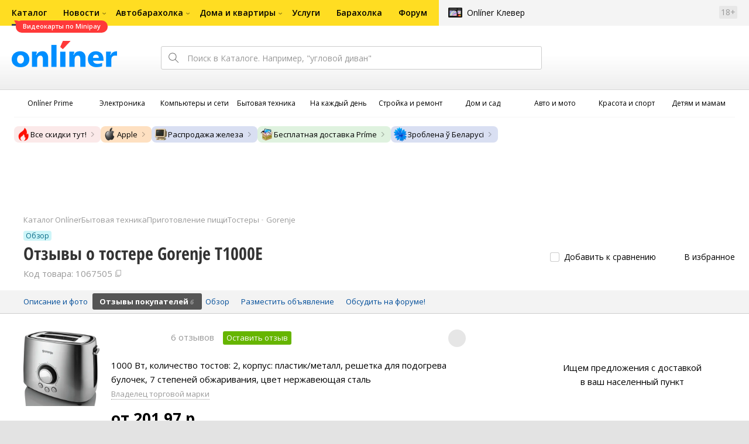

--- FILE ---
content_type: text/html;charset=UTF-8
request_url: https://catalog.onliner.by/toaster/gorenje/t1000e/reviews
body_size: 26327
content:
<!DOCTYPE html>
<html class="responsive-layout" lang="ru" data-n-head="%7B%22class%22:%7B%22ssr%22:%22responsive-layout%22%7D,%22lang%22:%7B%22ssr%22:%22ru%22%7D%7D">
  <head >
    <title>Отзывы Gorenje T1000E, достоинства и недостатки</title><meta data-n-head="ssr" charset="utf-8"><meta data-n-head="ssr" name="viewport" content="width=device-width,initial-scale=1.0,minimum-scale=1.0,maximum-scale=1.0,user-scalable=no"><meta data-n-head="ssr" data-hid="description" name="description" content="Отзывы покупателей на тостер Gorenje T1000E в Каталоге Onlíner. Доставка по РБ. Оплата покупок в кредит. График цен. Скидки. Возврат до 50 рублей с покупки"><meta data-n-head="ssr" data-hid="og:url" property="og:url" content="https://catalog.onliner.by/toaster/gorenje/t1000e/reviews"><meta data-n-head="ssr" data-hid="og:type" property="og:type" content="website"><meta data-n-head="ssr" data-hid="og:title" property="og:title" content="Отзывы Gorenje T1000E, достоинства и недостатки"><meta data-n-head="ssr" data-hid="og:description" property="og:description" content="Отзывы покупателей на тостер Gorenje T1000E в Каталоге Onlíner. Доставка по РБ. Оплата покупок в кредит. График цен. Скидки. Возврат до 50 рублей с покупки"><meta data-n-head="ssr" data-hid="og:image" property="og:image" content="https://imgproxy.onliner.by/saCJLk-dZL43IlSr-nzkiGErtzXGKxyWMOBhpXfhgCU/w:170/h:250/z:2/f:jpg/aHR0cHM6Ly9jb250/ZW50Lm9ubGluZXIu/YnkvY2F0YWxvZy9k/ZXZpY2Uvb3JpZ2lu/YWwvZTJlZjI5YmVi/NWU5MTc2MDAyYWJk/OTEzMDJmOTZiZmMu/anBn"><meta data-n-head="ssr" data-hid="og:site_name" property="og:site_name" content="Каталог Onlíner"><meta data-n-head="ssr" data-hid="keywords" name="keywords" content="Отзывы Gorenje T1000E"><link data-n-head="ssr" rel="preconnect" href="https://gc.onliner.by"><link data-n-head="ssr" rel="preconnect" href="https://imgproxy.onliner.by"><link data-n-head="ssr" rel="preconnect" href="https://cdn.onliner.by/"><link data-n-head="ssr" rel="preload" as="font" type="font/woff2" href="https://cdn.onliner.by/fonts/opensans-regular-cyr-webfont.woff2" fetchpriority="high" crossorigin="anonymous"><link data-n-head="ssr" rel="preload" as="font" type="font/woff2" href="https://cdn.onliner.by/fonts/opensans-regular-lat-webfont.woff2" fetchpriority="high" crossorigin="anonymous"><link data-n-head="ssr" rel="preload" as="font" type="font/woff2" href="https://cdn.onliner.by/fonts/opensans-semibold-cyr-webfont.woff2" fetchpriority="high" crossorigin="anonymous"><link data-n-head="ssr" rel="preload" as="font" type="font/woff2" href="https://cdn.onliner.by/fonts/opensans-semibold-lat-webfont.woff2" fetchpriority="high" crossorigin="anonymous"><link data-n-head="ssr" rel="preload" as="font" type="font/woff2" href="https://cdn.onliner.by/fonts/opensans-bold-cyr-webfont.woff2" fetchpriority="high" crossorigin="anonymous"><link data-n-head="ssr" rel="preload" as="font" type="font/woff2" href="https://cdn.onliner.by/fonts/opensans-bold-lat-webfont.woff2" fetchpriority="high" crossorigin="anonymous"><link data-n-head="ssr" rel="preload" as="font" type="font/woff2" href="https://cdn.onliner.by/fonts/opensans-condbold-cyr-webfont.woff2" fetchpriority="high" crossorigin="anonymous"><link data-n-head="ssr" rel="preload" as="font" type="font/woff2" href="https://cdn.onliner.by/fonts/opensans-condbold-lat-webfont.woff2" fetchpriority="high" crossorigin="anonymous"><link data-n-head="ssr" rel="shortcut icon" href="https://gc.onliner.by/favicon.ico"><link data-n-head="ssr" rel="mask-icon" href="https://gc.onliner.by/images/logo/icons/icon.svg" color="#ff0000"><link data-n-head="ssr" rel="icon" type="image/x-icon" href="https://gc.onliner.by/images/logo/icons/favicon.ico"><link data-n-head="ssr" rel="icon" type="image/png" href="https://gc.onliner.by/images/logo/icons/favicon-16x16.png" sizes="16x16"><link data-n-head="ssr" rel="icon" type="image/png" href="https://gc.onliner.by/images/logo/icons/favicon-32x32.png" sizes="32x32"><link data-n-head="ssr" rel="icon" type="image/png" href="https://gc.onliner.by/images/logo/icons/favicon-96x96.png" sizes="96x96"><link data-n-head="ssr" rel="icon" type="image/png" href="https://gc.onliner.by/images/logo/icons/favicon-192x192.png" sizes="192x192"><link data-n-head="ssr" rel="stylesheet" href="/css/core/style.8dbb083c49.css"><link data-n-head="ssr" rel="stylesheet" href="/css/critical-styles.ecda6aeb76.css"><link data-n-head="ssr" rel="stylesheet" href="/css/global.46b3cf6ab0.css"><link data-n-head="ssr" rel="stylesheet" href="https://cart.onliner.by/assets/cart-catalog.css"><link data-n-head="ssr" rel="preload" href="https://imgproxy.onliner.by/saCJLk-dZL43IlSr-nzkiGErtzXGKxyWMOBhpXfhgCU/w:170/h:250/z:2/f:jpg/aHR0cHM6Ly9jb250/ZW50Lm9ubGluZXIu/YnkvY2F0YWxvZy9k/ZXZpY2Uvb3JpZ2lu/YWwvZTJlZjI5YmVi/NWU5MTc2MDAyYWJk/OTEzMDJmOTZiZmMu/anBn" as="image" fetchpriority="high"><link data-n-head="ssr" rel="stylesheet" href="/css/swiper.0fe444daa1.css"><link data-n-head="ssr" rel="stylesheet" href="/css/reviews.d9241be21a.css"><link data-n-head="ssr" rel="stylesheet" href="/css/core/catalog-card.f2abf14e07.css"><link data-n-head="ssr" rel="canonical" href="https://catalog.onliner.by/toaster/gorenje/t1000e/reviews"><script data-n-head="ssr" src="https://gc.onliner.by/js/mediameter/counter.js" async></script><script data-n-head="ssr" src="https://yandex.ru/ads/system/context.js" async></script><script data-n-head="ssr" data-hid="gtm-script">if(!window._gtm_init){window._gtm_init=1;(function(w,n,d,m,e,p){w[d]=(w[d]==1||n[d]=='yes'||n[d]==1||n[m]==1||(w[e]&&w[e][p]&&w[e][p]()))?1:0})(window,navigator,'doNotTrack','msDoNotTrack','external','msTrackingProtectionEnabled');(function(w,d,s,l,x,y){w[x]={};w._gtm_inject=function(i){if(w.doNotTrack||w[x][i])return;w[x][i]=1;w[l]=w[l]||[];w[l].push({'gtm.start':new Date().getTime(),event:'gtm.js'});var f=d.getElementsByTagName(s)[0],j=d.createElement(s);j.async=true;j.src='https://www.googletagmanager.com/gtm.js?id='+i;f.parentNode.insertBefore(j,f);}})(window,document,'script','dataLayer','_gtm_ids','_gtm_inject')}</script><script data-n-head="ssr" data-hid="jsonld" type="application/ld+json">[{"@context":"https://schema.org","@type":"BreadcrumbList","itemListElement":[{"@type":"ListItem","position":1,"name":"Каталог Onlíner","item":"https://catalog.onliner.by"},{"@type":"ListItem","position":2,"name":"Бытовая техника","item":"https://catalog.onliner.by/cat/appliance"},{"@type":"ListItem","position":3,"name":"Приготовление пищи","item":"https://catalog.onliner.by/cat/appliance/prigotovlenie-pischi"},{"@type":"ListItem","position":4,"name":"Тостеры","item":"https://catalog.onliner.by/toaster"},{"@type":"ListItem","position":5,"name":"Gorenje","item":"https://catalog.onliner.by/toaster/gorenje"},{"@type":"ListItem","position":6,"name":"Отзывы о тостере Gorenje T1000E","item":"https://catalog.onliner.by/toaster/gorenje/t1000e"}]},{"@context":"https://schema.org","@type":"Product","name":"Тостер Gorenje T1000E","brand":{"@type":"Brand","name":"Gorenje"},"model":"T1000E","category":"Тостеры","url":"https://catalog.onliner.by/toaster/gorenje/t1000e/reviews","description":"1000 Вт, количество тостов: 2, корпус: пластик/металл, решетка для подогрева булочек, 7 степеней обжаривания, цвет нержавеющая сталь","image":"https://imgproxy.onliner.by/IPdan0i9MbD2YahG-7V7Rg6zd5o7bw5dKcqckCFlYVU/w:700/h:550/f:jpg/aHR0cHM6Ly9jb250/ZW50Lm9ubGluZXIu/YnkvY2F0YWxvZy9k/ZXZpY2UvMjAxNy8w/YWFkYTVmNmUyYWQ3/ZWMzNjE1NjM5Y2Qx/YzUyZGJjNC5qcGVn","sku":"1067505","offers":{"@type":"AggregateOffer","availability":"https://schema.org/InStock","offerCount":26,"priceCurrency":"BYN","lowPrice":"201.97","highPrice":"483.24"},"aggregateRating":{"@type":"AggregateRating","ratingCount":6,"reviewCount":6,"ratingValue":5,"bestRating":5,"worstRating":1},"review":[{"@type":"Review","datePublished":"2025-03-13","author":{"@type":"Person","name":"Илья"},"name":"Нравится","reviewBody":"Работает отлично, на 2-3 режиме получаются отличные чуть подсушенные, но ещё мягкие тосты. Выглядит достойно, пока довольны. Корпус металл.","reviewRating":{"@type":"Rating","ratingValue":5,"bestRating":5,"worstRating":1}},{"@type":"Review","datePublished":"2024-10-04","author":{"@type":"Person","name":"Владислав"},"name":"Отличный","reviewBody":"Со своими функциями справляется. Красиво выглядит в живую. Удобный","reviewRating":{"@type":"Rating","ratingValue":5,"bestRating":5,"worstRating":1}},{"@type":"Review","datePublished":"2024-03-10","author":{"@type":"Person","name":"Бисквибой"},"name":"Всё устраивает","reviewBody":"С момента покупки прошел 1 год. Косяков не выявлено. Пользуюсь несколько раз в неделю. Запекает тосты уверенно. Выше третьего положения не включал. Маркий. Отсек для крошек расположен удобно, с фиксатором.\nВызывает вопрос только лишь подставка для булочек. Она несколько хлипкая и по сути не крепится, а просто ставится ножками сверху.\nВ целом отличный представитель этого вида техники. Покупкой доволен.","reviewRating":{"@type":"Rating","ratingValue":5,"bestRating":5,"worstRating":1}},{"@type":"Review","datePublished":"2020-08-08","author":{"@type":"Person","name":"Сергей Вячеславович"},"name":"агонь!","reviewBody":"Перед 9го августа я свой выбор, сделал!\nТостер горение!\nСушу сухари, сверху накладываю чёрную икру и запиваю огненной водой.","reviewRating":{"@type":"Rating","ratingValue":5,"bestRating":5,"worstRating":1}},{"@type":"Review","datePublished":"2020-05-12","author":{"@type":"Person","name":"serg46"},"name":"Понравился.","reviewBody":"Сделано добротно. Заметно мощнее большинства аналогов и жарит быстро. Реально используется на 30 - 50% мощности, больше не надо. Выброс хлеба резковат, но обычно из тостера не вылетает. Приятный дизайн. Длина шнура 80см.","reviewRating":{"@type":"Rating","ratingValue":5,"bestRating":5,"worstRating":1}},{"@type":"Review","datePublished":"2020-03-31","author":{"@type":"Person","name":"Илья"},"name":"Топ за свои деньги","reviewBody":"Добротный тостер среднего ценового диапазона. Жарит уже после 3его деления. На 2ом золотистая корочка.\nПравда тост высоковато выстреливает :)","reviewRating":{"@type":"Rating","ratingValue":5,"bestRating":5,"worstRating":1}}]}]</script><link rel="modulepreload" as="script" crossorigin href="/assets-ssr/client-DKfW54Cx.js"><link rel="prefetch" as="script" crossorigin href="/assets-ssr/browser-BdS1_h8J.js"><link rel="prefetch" as="script" crossorigin href="/assets-ssr/bookmarks-IDi3w1kI.js"><link rel="prefetch" as="script" crossorigin href="/assets-ssr/bottom-stick-Byz8jqzm.js"><link rel="prefetch" as="script" crossorigin href="/assets-ssr/format-CSjRSor1.js"><link rel="prefetch" as="script" crossorigin href="/assets-ssr/isEmpty-DF67Cf_n.js"><link rel="prefetch" as="script" crossorigin href="/assets-ssr/throttle-CQW1X_cj.js"><link rel="prefetch" as="script" crossorigin href="/assets-ssr/tags-CNXRAG9P.js"><link rel="prefetch" as="script" crossorigin href="/assets-ssr/_isIterateeCall-w0LWfrYL.js"><link rel="prefetch" as="script" crossorigin href="/assets-ssr/url-cgw73bpA.js"><link rel="prefetch" as="script" crossorigin href="/assets-ssr/notifications-HKbsADUp.js"><link rel="prefetch" as="script" crossorigin href="/assets-ssr/superprice-subscription-DRRYXjZH.js"><link rel="prefetch" as="script" crossorigin href="/assets-ssr/product-item-veoOwL4t.js"><link rel="prefetch" as="script" crossorigin href="/assets-ssr/add-to-cart-button-BUNWH6Kx.js"><link rel="prefetch" as="script" crossorigin href="/assets-ssr/product-card-DCTGMAF0.js"><link rel="prefetch" as="script" crossorigin href="/assets-ssr/utils-CDs4cpQh.js"><link rel="prefetch" as="script" crossorigin href="/assets-ssr/confirm-adult-DBeNjiX3.js"><link rel="prefetch" as="style" crossorigin href="/assets-ssr/used-edit-BvWdAhiB.css"><link rel="prefetch" as="script" crossorigin href="/assets-ssr/create-DooDoRe8.js"><link rel="prefetch" as="script" crossorigin href="/assets-ssr/used-edit-DsbYYdhz.js"><link rel="prefetch" as="script" crossorigin href="/assets-ssr/image-upload-D7w2Ui8T.js"><link rel="prefetch" as="script" crossorigin href="/assets-ssr/index-BsRCHvbI.js"><link rel="prefetch" as="script" crossorigin href="/assets-ssr/navigation-page-TjVBWPAb.js"><link rel="prefetch" as="script" crossorigin href="/assets-ssr/navigation-NOtLlLJ8.js"><link rel="prefetch" as="script" crossorigin href="/assets-ssr/classes-to-selector-Br0XARct.js"><link rel="prefetch" as="script" crossorigin href="/assets-ssr/_id-ooZbQzdj.js"><link rel="prefetch" as="style" crossorigin href="/assets-ssr/used-offer-DKP3ZC7d.css"><link rel="prefetch" as="style" crossorigin href="/assets-ssr/common-gallery-Da8h4316.css"><link rel="prefetch" as="script" crossorigin href="/assets-ssr/_id-DBUtAeEs.js"><link rel="prefetch" as="script" crossorigin href="/assets-ssr/adfox-banner-OklPUoyr.js"><link rel="prefetch" as="script" crossorigin href="/assets-ssr/navigation-arrows-Dt4LMOYH.js"><link rel="prefetch" as="script" crossorigin href="/assets-ssr/used-offer-lNtDJxQg.js"><link rel="prefetch" as="script" crossorigin href="/assets-ssr/gallery-C9qc8IeQ.js"><link rel="prefetch" as="script" crossorigin href="/assets-ssr/common-gallery-BUqTs5o0.js"><link rel="prefetch" as="script" crossorigin href="/assets-ssr/used-2fcQSG_o.js"><link rel="prefetch" as="script" crossorigin href="/assets-ssr/index-DeATGucE.js"><link rel="prefetch" as="script" crossorigin href="/assets-ssr/breadcrumbs-BB12_Pkg.js"><link rel="prefetch" as="script" crossorigin href="/assets-ssr/index-DX_5gICT.js"><link rel="prefetch" as="script" crossorigin href="/assets-ssr/index-BdPi6zqH.js"><link rel="prefetch" as="script" crossorigin href="/assets-ssr/products-item-D8_YilQ0.js"><link rel="prefetch" as="script" crossorigin href="/assets-ssr/_slug-HDnBGhrS.js"><link rel="prefetch" as="style" crossorigin href="/assets-ssr/_schema-BNPNXjd9.css"><link rel="prefetch" as="style" crossorigin href="/assets-ssr/core-Cco8Qh9i.css"><link rel="prefetch" as="script" crossorigin href="/assets-ssr/_schema-CKk5CJRu.js"><link rel="prefetch" as="script" crossorigin href="/assets-ssr/core-BnWgWTTl.js"><link rel="prefetch" as="script" crossorigin href="/assets-ssr/routes-Dwy_-WWO.js"><link rel="prefetch" as="script" crossorigin href="/assets-ssr/index-CcQqT0pI.js"><link rel="prefetch" as="style" crossorigin href="/assets-ssr/index-CRgX9dQX.css"><link rel="prefetch" as="script" crossorigin href="/assets-ssr/index-D2ss5SmS.js"><link rel="prefetch" as="script" crossorigin href="/assets-ssr/index-Bhpo8WF0.js"><link rel="prefetch" as="style" crossorigin href="/assets-ssr/index-tn0RQdqM.css"><link rel="prefetch" as="script" crossorigin href="/assets-ssr/index-ChxXGeno.js"><link rel="prefetch" as="script" crossorigin href="/assets-ssr/product-positions-DRKejX7v.js"><link rel="prefetch" as="script" crossorigin href="/assets-ssr/product-header-D_H-RuJM.js"><link rel="prefetch" as="script" crossorigin href="/assets-ssr/product-page-DDMaFged.js"><link rel="prefetch" as="script" crossorigin href="/assets-ssr/prices-QKTYydwN.js"><link rel="prefetch" as="style" crossorigin href="/assets-ssr/index-BUOQBFrf.css"><link rel="prefetch" as="script" crossorigin href="/assets-ssr/index-D2UVqXwW.js"><link rel="prefetch" as="script" crossorigin href="/assets-ssr/head-BLANDFI-.js"><link rel="prefetch" as="script" crossorigin href="/assets-ssr/index-DkyWVLzJ.js"><link rel="prefetch" as="script" crossorigin href="/assets-ssr/head-B7cM52Ng.js"><link rel="prefetch" as="script" crossorigin href="/assets-ssr/create-DmBJoOPc.js"><link rel="prefetch" as="style" crossorigin href="/assets-ssr/_offer-Br7gHgLV.css"><link rel="prefetch" as="script" crossorigin href="/assets-ssr/_offer-C88CUf07.js"><link rel="prefetch" as="script" crossorigin href="/assets-ssr/jquery.menu-aim-CQ7l8hDe.js"><link rel="stylesheet" href="/assets-ssr/client-NjUnggy2.css" crossorigin>
  </head>
  <body class="       no-touch     " data-n-head="%7B%22class%22:%7B%22ssr%22:%5B%22%22,%22%22,%22%22,%22%22,%22%22,%22%22,%22%22,%22no-touch%22,%22%22,%22%22,%22%22,%22%22,%22%22%5D%7D%7D">
    <noscript data-n-head="ssr" data-hid="gtm-noscript" data-pbody="true"></noscript><div data-server-rendered="true" id="__nuxt"><div id="__layout"><div data-fetch-key="default-layout:0"><div class="layout-container"><div id="container"><div class="g-container-outer"><div class="l-gradient-wrapper"><header class="g-top"><div class="header-style"><!----></div><div class="b-top-menu"><div class="g-top-i"><nav class="b-top-navigation"><ul class="b-main-navigation"><li class="b-main-navigation__item b-main-navigation__item_current"><a href="https://catalog.onliner.by/videocard?is_by_parts=1&amp;utm_source=onliner&amp;utm_medium=babl&amp;utm_campaign=videocard_minipay" target="_self" class="b-main-navigation__advert b-main-navigation__advert_universal"><div class="b-main-navigation__bubble b-main-navigation__bubble_universal" style="color:#FFFFFF;background-color:#FF3939;"> Видеокарты по Minipay <svg width="13" height="13" viewBox="0 0 13 13" fill="none" style="color:#FF3939;"><path d="M9.16821 1.45252C7.22163 0.520094 5.08519 0 2.85 0C1.89141 0 0.912697 0.117201 0 0.300014C2.79816 3.00973 3.57245 7.58069 4.04041 11.4276C4.08739 11.9643 4.17475 12.4895 4.29944 13H13V0.106333C11.6176 0.304071 10.3221 0.771079 9.16821 1.45252Z" fill="currentColor"></path></svg></div></a><a href="https://catalog.onliner.by" class="b-main-navigation__link"><span class="b-main-navigation__text"> Каталог</span></a></li><li class="b-main-navigation__item b-main-navigation__item_arrow"><a href="https://www.onliner.by" class="b-main-navigation__link"><span class="b-main-navigation__text">Новости</span></a><!----></li><li class="b-main-navigation__item b-main-navigation__item_arrow"><a href="https://ab.onliner.by" class="b-main-navigation__link"><span class="b-main-navigation__text">Автобарахолка</span></a><!----></li><li class="b-main-navigation__item b-main-navigation__item_arrow"><a href="https://r.onliner.by/pk" class="b-main-navigation__link"><span class="b-main-navigation__text">Дома и квартиры</span></a><!----></li><li class="b-main-navigation__item"><a href="https://s.onliner.by/tasks" class="b-main-navigation__link"><span class="b-main-navigation__text"> Услуги</span></a></li><li class="b-main-navigation__item"><a href="https://baraholka.onliner.by" class="b-main-navigation__link"><span class="b-main-navigation__text"> Барахолка</span></a></li><li class="b-main-navigation__item"><a href="https://forum.onliner.by" class="b-main-navigation__link"><span class="b-main-navigation__text"> Форум</span></a></li></ul><a href="https://clever.onliner.by/?utm_source=onliner&amp;utm_medium=navigation&amp;utm_campaign=clever" target="_blank" class="b-top-navigation-clover">Onlíner Клевер</a><!----><div class="b-top-navigation-age">18+</div></nav></div></div><div class="b-top-actions"><div class="g-top-i"><div class="b-top-logo"><a href="https://www.onliner.by"><img srcset="https://gc.onliner.by/images/logo/onliner_logo.v3.png?1767881895, https://gc.onliner.by/images/logo/onliner_logo.v3@2x.png?1767881895 2x" src="https://gc.onliner.by/images/logo/onliner_logo.v3.png?1767881895" width="180" height="45" alt="Onlíner" class="onliner_logo"></a></div><div class="b-top-wrapper"><div data-fetch-key="search:0" class="fast-search"><div class="fast-search__form"><input type="text" tabindex="1" placeholder="Поиск в Каталоге. Например, &quot;угловой диван&quot;" value="" class="fast-search__input ym-record-keys"></div><!----></div><div class="notice-offers__container"><div class="notice-offers"><div class="notice-offers__list ym-hide-content"></div></div></div><div class="b-top-profile b-top-profile_specific"><div class="b-top-profile__list"><!----><div class="b-top-profile__item"><a href="https://cart.onliner.by" class="b-top-profile__cart"><!----></a></div></div><div><div class="auth-bar auth-bar--top"><div class="auth-bar__item auth-bar__item--text"> Вход </div><div title="Facebook" class="auth-bar__item auth-bar__item--fb"></div><div title="ВКонтакте" class="auth-bar__item auth-bar__item--vk-alter"></div><div title="Google" class="auth-bar__item auth-bar__item--gg"></div><!----></div><div class="auth-bar auth-bar--top"><div class="auth-bar auth-bar--top"><a href="https://cart.onliner.by" title="Корзина" class="auth-bar__item auth-bar__item--cart"><!----></a></div></div></div></div><div id="popup-notifications" class="notice-offers__container"><div REMOVEME="visible: true" class="notice-offers"><div REMOVEME="foreach: { data: $root.notificationsList, as: 'notification' }" class="notice-offers__list"></div></div></div></div></div></div><!----></header><div class="g-middle"><div class="g-middle-i"><div class="catalog-navigation"><div class="catalog-navigation-bar"><input type="text" placeholder="Поиск" class="catalog-navigation-bar__input"><button class="catalog-navigation-bar__button catalog-navigation-bar__button_common"><span class="catalog-navigation-bar__button-text catalog-navigation-bar__button-text_on"> Каталог </span><span class="catalog-navigation-bar__button-text catalog-navigation-bar__button-text_off"> Закрыть </span></button><button class="catalog-navigation-bar__button catalog-navigation-bar__button_back"> Назад </button></div><div class="catalog-navigation__title">Каталог</div><div class="catalog-navigation-classifier catalog-navigation-classifier_simple"><a href="/cat/prime" title="Onlíner Prime" class="catalog-navigation-classifier__item"><span class="catalog-navigation-classifier__item-icon"><picture class="catalog-navigation-classifier__item-picture"><source srcset="
              https://imgproxy.onliner.by/ggKHWYMQpobvjtZ597_uvoSxYumIQIuTR7uzV8-e7U0/w:80/h:80/f:png/aHR0cHM6Ly9nYy5v/bmxpbmVyLmJ5L2lt/YWdlcy9jYXRhbG9n/L25hdmlnYXRpb24v/Y2F0ZWdvcmllcy9w/cmltZS5wbmc   1x,
              https://imgproxy.onliner.by/NIOQSJEs7mXh8TTMGwsT-rqBKT8aVGoqgxMR04Fdk4E/w:160/h:160/f:png/aHR0cHM6Ly9nYy5v/bmxpbmVyLmJ5L2lt/YWdlcy9jYXRhbG9n/L25hdmlnYXRpb24v/Y2F0ZWdvcmllcy9w/cmltZS5wbmc 2x
            " type="image/png"><img width="64px" height="64px" alt="Onlíner Prime" loading="lazy" src="https://imgproxy.onliner.by/NIOQSJEs7mXh8TTMGwsT-rqBKT8aVGoqgxMR04Fdk4E/w:160/h:160/f:png/aHR0cHM6Ly9nYy5v/bmxpbmVyLmJ5L2lt/YWdlcy9jYXRhbG9n/L25hdmlnYXRpb24v/Y2F0ZWdvcmllcy9w/cmltZS5wbmc" class="catalog-navigation-classifier__item-image"></picture></span><span class="catalog-navigation-classifier__item-title"><span class="catalog-navigation-classifier__item-title-wrapper"> Onlíner Prime </span></span></a><a href="/cat/electronics" title="Электроника" class="catalog-navigation-classifier__item"><span class="catalog-navigation-classifier__item-icon"><picture class="catalog-navigation-classifier__item-picture"><source srcset="
              https://imgproxy.onliner.by/d5GTZ7eDQzVPaRlxjUvTdo4X6cSXXC1SgyEsy_bMr6A/w:80/h:80/f:png/aHR0cHM6Ly9nYy5v/bmxpbmVyLmJ5L2lt/YWdlcy9jYXRhbG9n/L25hdmlnYXRpb24v/Y2F0ZWdvcmllcy9l/bGVrdHJvbmlrYS5w/bmc   1x,
              https://imgproxy.onliner.by/Z_M8tp4JouZs9YIAycsMQMVUM0yCPWEl1mJHVp8k8_U/w:160/h:160/f:png/aHR0cHM6Ly9nYy5v/bmxpbmVyLmJ5L2lt/YWdlcy9jYXRhbG9n/L25hdmlnYXRpb24v/Y2F0ZWdvcmllcy9l/bGVrdHJvbmlrYS5w/bmc 2x
            " type="image/png"><img width="64px" height="64px" alt="Электроника" loading="lazy" src="https://imgproxy.onliner.by/Z_M8tp4JouZs9YIAycsMQMVUM0yCPWEl1mJHVp8k8_U/w:160/h:160/f:png/aHR0cHM6Ly9nYy5v/bmxpbmVyLmJ5L2lt/YWdlcy9jYXRhbG9n/L25hdmlnYXRpb24v/Y2F0ZWdvcmllcy9l/bGVrdHJvbmlrYS5w/bmc" class="catalog-navigation-classifier__item-image"></picture></span><span class="catalog-navigation-classifier__item-title"><span class="catalog-navigation-classifier__item-title-wrapper"> Электроника </span></span></a><a href="/cat/computers" title="Компьютеры и сети" class="catalog-navigation-classifier__item"><span class="catalog-navigation-classifier__item-icon"><picture class="catalog-navigation-classifier__item-picture"><source srcset="
              https://imgproxy.onliner.by/LFOqa4I_v6ER3XpSO3g4FlIl3MisdH3dnsOsmUTta3I/w:80/h:80/f:png/aHR0cHM6Ly9nYy5v/bmxpbmVyLmJ5L2lt/YWdlcy9jYXRhbG9n/L25hdmlnYXRpb24v/Y2F0ZWdvcmllcy9r/b21weXV0ZXJ5X2lf/c2V0aS5wbmc   1x,
              https://imgproxy.onliner.by/Ht1EkIVqlqo1-0UlXL1uWYqzmTtsmgHoqp5bFUADsK4/w:160/h:160/f:png/aHR0cHM6Ly9nYy5v/bmxpbmVyLmJ5L2lt/YWdlcy9jYXRhbG9n/L25hdmlnYXRpb24v/Y2F0ZWdvcmllcy9r/b21weXV0ZXJ5X2lf/c2V0aS5wbmc 2x
            " type="image/png"><img width="64px" height="64px" alt="Компьютеры и сети" loading="lazy" src="https://imgproxy.onliner.by/Ht1EkIVqlqo1-0UlXL1uWYqzmTtsmgHoqp5bFUADsK4/w:160/h:160/f:png/aHR0cHM6Ly9nYy5v/bmxpbmVyLmJ5L2lt/YWdlcy9jYXRhbG9n/L25hdmlnYXRpb24v/Y2F0ZWdvcmllcy9r/b21weXV0ZXJ5X2lf/c2V0aS5wbmc" class="catalog-navigation-classifier__item-image"></picture></span><span class="catalog-navigation-classifier__item-title"><span class="catalog-navigation-classifier__item-title-wrapper"> Компьютеры и сети </span></span></a><a href="/cat/appliance" title="Бытовая техника" class="catalog-navigation-classifier__item"><span class="catalog-navigation-classifier__item-icon"><picture class="catalog-navigation-classifier__item-picture"><source srcset="
              https://imgproxy.onliner.by/XbHOSwos3l5l2hQRIsU-oR_KgQF3GMw9bZDxFocBJN4/w:80/h:80/f:png/aHR0cHM6Ly9nYy5v/bmxpbmVyLmJ5L2lt/YWdlcy9jYXRhbG9n/L25hdmlnYXRpb24v/Y2F0ZWdvcmllcy9i/eXRvdmF5YV90ZWhu/aWthLnBuZw   1x,
              https://imgproxy.onliner.by/_eu3Ql7AY2X1syyfQe-2rHx4MSzN2xMGU0M7If1HgJQ/w:160/h:160/f:png/aHR0cHM6Ly9nYy5v/bmxpbmVyLmJ5L2lt/YWdlcy9jYXRhbG9n/L25hdmlnYXRpb24v/Y2F0ZWdvcmllcy9i/eXRvdmF5YV90ZWhu/aWthLnBuZw 2x
            " type="image/png"><img width="64px" height="64px" alt="Бытовая техника" loading="lazy" src="https://imgproxy.onliner.by/_eu3Ql7AY2X1syyfQe-2rHx4MSzN2xMGU0M7If1HgJQ/w:160/h:160/f:png/aHR0cHM6Ly9nYy5v/bmxpbmVyLmJ5L2lt/YWdlcy9jYXRhbG9n/L25hdmlnYXRpb24v/Y2F0ZWdvcmllcy9i/eXRvdmF5YV90ZWhu/aWthLnBuZw" class="catalog-navigation-classifier__item-image"></picture></span><span class="catalog-navigation-classifier__item-title"><span class="catalog-navigation-classifier__item-title-wrapper"> Бытовая техника </span></span></a><a href="/cat/fmcg" title="На каждый день" class="catalog-navigation-classifier__item"><span class="catalog-navigation-classifier__item-icon"><picture class="catalog-navigation-classifier__item-picture"><source srcset="
              https://imgproxy.onliner.by/eEUX_wmYSOvcjXmc0fLhsuOFHoS76tLWYvlEt5IBcIE/w:80/h:80/f:png/aHR0cHM6Ly9nYy5v/bmxpbmVyLmJ5L2lt/YWdlcy9jYXRhbG9n/L25hdmlnYXRpb24v/Y2F0ZWdvcmllcy9u/YV9rYXpkeWpfZGVu/LnBuZw   1x,
              https://imgproxy.onliner.by/ZkBCSaOYRUK_O50ZyLciJZBcsBs__Oq1oXOfR3l8kcc/w:160/h:160/f:png/aHR0cHM6Ly9nYy5v/bmxpbmVyLmJ5L2lt/YWdlcy9jYXRhbG9n/L25hdmlnYXRpb24v/Y2F0ZWdvcmllcy9u/YV9rYXpkeWpfZGVu/LnBuZw 2x
            " type="image/png"><img width="64px" height="64px" alt="На каждый день" loading="lazy" src="https://imgproxy.onliner.by/ZkBCSaOYRUK_O50ZyLciJZBcsBs__Oq1oXOfR3l8kcc/w:160/h:160/f:png/aHR0cHM6Ly9nYy5v/bmxpbmVyLmJ5L2lt/YWdlcy9jYXRhbG9n/L25hdmlnYXRpb24v/Y2F0ZWdvcmllcy9u/YV9rYXpkeWpfZGVu/LnBuZw" class="catalog-navigation-classifier__item-image"></picture></span><span class="catalog-navigation-classifier__item-title"><span class="catalog-navigation-classifier__item-title-wrapper"> На каждый день </span></span></a><a href="/cat/building" title="Стройка и ремонт" class="catalog-navigation-classifier__item"><span class="catalog-navigation-classifier__item-icon"><picture class="catalog-navigation-classifier__item-picture"><source srcset="
              https://imgproxy.onliner.by/Qk8zpQVFeVW0-y_MvzgkocMm1EN_rLKAgjoRFZfGGUM/w:80/h:80/f:png/aHR0cHM6Ly9nYy5v/bmxpbmVyLmJ5L2lt/YWdlcy9jYXRhbG9n/L25hdmlnYXRpb24v/Y2F0ZWdvcmllcy9z/dHJveWthX2lfcmVt/b250LnBuZw   1x,
              https://imgproxy.onliner.by/iFDAzHoHNFk8PgcAy1681rJHqBHOjz0pQuCWdgmeFpA/w:160/h:160/f:png/aHR0cHM6Ly9nYy5v/bmxpbmVyLmJ5L2lt/YWdlcy9jYXRhbG9n/L25hdmlnYXRpb24v/Y2F0ZWdvcmllcy9z/dHJveWthX2lfcmVt/b250LnBuZw 2x
            " type="image/png"><img width="64px" height="64px" alt="Стройка и ремонт" loading="lazy" src="https://imgproxy.onliner.by/iFDAzHoHNFk8PgcAy1681rJHqBHOjz0pQuCWdgmeFpA/w:160/h:160/f:png/aHR0cHM6Ly9nYy5v/bmxpbmVyLmJ5L2lt/YWdlcy9jYXRhbG9n/L25hdmlnYXRpb24v/Y2F0ZWdvcmllcy9z/dHJveWthX2lfcmVt/b250LnBuZw" class="catalog-navigation-classifier__item-image"></picture></span><span class="catalog-navigation-classifier__item-title"><span class="catalog-navigation-classifier__item-title-wrapper"> Стройка и ремонт </span></span></a><a href="/cat/household" title="Дом и сад" class="catalog-navigation-classifier__item"><span class="catalog-navigation-classifier__item-icon"><picture class="catalog-navigation-classifier__item-picture"><source srcset="
              https://imgproxy.onliner.by/mJzhDvWH2_g7T8injHtCzTB9F3py4AiWKxrGBn6cprg/w:80/h:80/f:png/aHR0cHM6Ly9nYy5v/bmxpbmVyLmJ5L2lt/YWdlcy9jYXRhbG9n/L25hdmlnYXRpb24v/Y2F0ZWdvcmllcy9k/b21faV9zYWQucG5n   1x,
              https://imgproxy.onliner.by/HNpX5NF7AcOgWt8uk7uAEnngViGi0db2EUnBSgpsjgw/w:160/h:160/f:png/aHR0cHM6Ly9nYy5v/bmxpbmVyLmJ5L2lt/YWdlcy9jYXRhbG9n/L25hdmlnYXRpb24v/Y2F0ZWdvcmllcy9k/b21faV9zYWQucG5n 2x
            " type="image/png"><img width="64px" height="64px" alt="Дом и сад" loading="lazy" src="https://imgproxy.onliner.by/HNpX5NF7AcOgWt8uk7uAEnngViGi0db2EUnBSgpsjgw/w:160/h:160/f:png/aHR0cHM6Ly9nYy5v/bmxpbmVyLmJ5L2lt/YWdlcy9jYXRhbG9n/L25hdmlnYXRpb24v/Y2F0ZWdvcmllcy9k/b21faV9zYWQucG5n" class="catalog-navigation-classifier__item-image"></picture></span><span class="catalog-navigation-classifier__item-title"><span class="catalog-navigation-classifier__item-title-wrapper"> Дом и сад </span></span></a><a href="/cat/auto" title="Авто и мото" class="catalog-navigation-classifier__item"><span class="catalog-navigation-classifier__item-icon"><picture class="catalog-navigation-classifier__item-picture"><source srcset="
              https://imgproxy.onliner.by/Pd39jKpz3a_-4YADkljnEgiQy1rqmWezacA4r8-efVY/w:80/h:80/f:png/aHR0cHM6Ly9nYy5v/bmxpbmVyLmJ5L2lt/YWdlcy9jYXRhbG9n/L25hdmlnYXRpb24v/Y2F0ZWdvcmllcy9h/dnRvX2lfbW90by5w/bmc   1x,
              https://imgproxy.onliner.by/kTR-G6Jmgy35yVZtVcQEdHlGH20CBaTXxkOxADAsrOQ/w:160/h:160/f:png/aHR0cHM6Ly9nYy5v/bmxpbmVyLmJ5L2lt/YWdlcy9jYXRhbG9n/L25hdmlnYXRpb24v/Y2F0ZWdvcmllcy9h/dnRvX2lfbW90by5w/bmc 2x
            " type="image/png"><img width="64px" height="64px" alt="Авто и мото" loading="lazy" src="https://imgproxy.onliner.by/kTR-G6Jmgy35yVZtVcQEdHlGH20CBaTXxkOxADAsrOQ/w:160/h:160/f:png/aHR0cHM6Ly9nYy5v/bmxpbmVyLmJ5L2lt/YWdlcy9jYXRhbG9n/L25hdmlnYXRpb24v/Y2F0ZWdvcmllcy9h/dnRvX2lfbW90by5w/bmc" class="catalog-navigation-classifier__item-image"></picture></span><span class="catalog-navigation-classifier__item-title"><span class="catalog-navigation-classifier__item-title-wrapper"> Авто и мото </span></span></a><a href="/cat/lifestyle" title="Красота и спорт" class="catalog-navigation-classifier__item"><span class="catalog-navigation-classifier__item-icon"><picture class="catalog-navigation-classifier__item-picture"><source srcset="
              https://imgproxy.onliner.by/RehKloqiQXGTxXfMD2BIQSD9HfTuK6IWeFQcU9qjdUI/w:80/h:80/f:png/aHR0cHM6Ly9nYy5v/bmxpbmVyLmJ5L2lt/YWdlcy9jYXRhbG9n/L25hdmlnYXRpb24v/Y2F0ZWdvcmllcy9r/cmFzb3RhX2lfc3Bv/cnQucG5n   1x,
              https://imgproxy.onliner.by/Yt8nogToHULH_YR6Mc2JdDp4dTlWei0hnJrI-tU_bZc/w:160/h:160/f:png/aHR0cHM6Ly9nYy5v/bmxpbmVyLmJ5L2lt/YWdlcy9jYXRhbG9n/L25hdmlnYXRpb24v/Y2F0ZWdvcmllcy9r/cmFzb3RhX2lfc3Bv/cnQucG5n 2x
            " type="image/png"><img width="64px" height="64px" alt="Красота и спорт" loading="lazy" src="https://imgproxy.onliner.by/Yt8nogToHULH_YR6Mc2JdDp4dTlWei0hnJrI-tU_bZc/w:160/h:160/f:png/aHR0cHM6Ly9nYy5v/bmxpbmVyLmJ5L2lt/YWdlcy9jYXRhbG9n/L25hdmlnYXRpb24v/Y2F0ZWdvcmllcy9r/cmFzb3RhX2lfc3Bv/cnQucG5n" class="catalog-navigation-classifier__item-image"></picture></span><span class="catalog-navigation-classifier__item-title"><span class="catalog-navigation-classifier__item-title-wrapper"> Красота и спорт </span></span></a><a href="/cat/kids" title="Детям и мамам" class="catalog-navigation-classifier__item"><span class="catalog-navigation-classifier__item-icon"><picture class="catalog-navigation-classifier__item-picture"><source srcset="
              https://imgproxy.onliner.by/uzZioLKSz1ssxc95IKcf5xEbtO3Vdzr7qQ8ccaJ1Qro/w:80/h:80/f:png/aHR0cHM6Ly9nYy5v/bmxpbmVyLmJ5L2lt/YWdlcy9jYXRhbG9n/L25hdmlnYXRpb24v/Y2F0ZWdvcmllcy9k/ZXR5YW1faV9tYW1h/bS5wbmc   1x,
              https://imgproxy.onliner.by/2lozn9kzdo-C0z6K6OrGtx9trhmvKGr3tCYXICX3ZaU/w:160/h:160/f:png/aHR0cHM6Ly9nYy5v/bmxpbmVyLmJ5L2lt/YWdlcy9jYXRhbG9n/L25hdmlnYXRpb24v/Y2F0ZWdvcmllcy9k/ZXR5YW1faV9tYW1h/bS5wbmc 2x
            " type="image/png"><img width="64px" height="64px" alt="Детям и мамам" loading="lazy" src="https://imgproxy.onliner.by/2lozn9kzdo-C0z6K6OrGtx9trhmvKGr3tCYXICX3ZaU/w:160/h:160/f:png/aHR0cHM6Ly9nYy5v/bmxpbmVyLmJ5L2lt/YWdlcy9jYXRhbG9n/L25hdmlnYXRpb24v/Y2F0ZWdvcmllcy9k/ZXR5YW1faV9tYW1h/bS5wbmc" class="catalog-navigation-classifier__item-image"></picture></span><span class="catalog-navigation-classifier__item-title"><span class="catalog-navigation-classifier__item-title-wrapper"> Детям и мамам </span></span></a><div class="catalog-navigation__title helpers_show_tablet"> Кое-что ещё </div><a href="https://catalog.onliner.by/superprice" target="_self" class="catalog-navigation-classifier__item helpers_show_tablet"><span class="catalog-navigation-classifier__item-icon"><picture class="catalog-navigation-classifier__item-picture"><source srcset="
                https://imgproxy.onliner.by/hp2Df0313kAqV-ZCZQQ-8Gg0Ggq-pSW2SCSVWuJ2uDY/w:32/h:32/f:png/aHR0cHM6Ly9kaXJl/Y3R1cy5vbmxpbmVy/LmJ5L2Fzc2V0cy82/N2UxMmM3ZS00M2Vk/LTRlOTUtOTA3NC0w/MWYzMmVkMTRhMmU 1x,
                https://imgproxy.onliner.by/ZACGB9AtIK9Op1adApHwjQikmRcWfT6L6ltFN00fdvg/w:32/h:32/z:2/f:png/aHR0cHM6Ly9kaXJl/Y3R1cy5vbmxpbmVy/LmJ5L2Fzc2V0cy82/N2UxMmM3ZS00M2Vk/LTRlOTUtOTA3NC0w/MWYzMmVkMTRhMmU 2x
              " type="image/png"><img width="64px" height="64px" src="https://imgproxy.onliner.by/ZACGB9AtIK9Op1adApHwjQikmRcWfT6L6ltFN00fdvg/w:32/h:32/z:2/f:png/aHR0cHM6Ly9kaXJl/Y3R1cy5vbmxpbmVy/LmJ5L2Fzc2V0cy82/N2UxMmM3ZS00M2Vk/LTRlOTUtOTA3NC0w/MWYzMmVkMTRhMmU" alt="Все скидки тут!" class="catalog-navigation-classifier__item-image"></picture></span><span class="catalog-navigation-classifier__item-title"><span class="catalog-navigation-classifier__item-title-wrapper"> Все скидки тут! </span></span></a><a href="https://catalog.onliner.by/promo/apple" target="_self" class="catalog-navigation-classifier__item helpers_show_tablet"><span class="catalog-navigation-classifier__item-icon"><picture class="catalog-navigation-classifier__item-picture"><source srcset="
                https://imgproxy.onliner.by/ZoOVWqvKVHlTAbsuX15D_3rccoDBvkZwU7z2dYKGCO0/w:32/h:32/f:png/aHR0cHM6Ly9kaXJl/Y3R1cy5vbmxpbmVy/LmJ5L2Fzc2V0cy85/N2E5MTU0Zi0yZjk4/LTQxNGEtOTE0Yy0z/MzBjZWNiNTE2ZTc 1x,
                https://imgproxy.onliner.by/Kl-22csIw4_Kd22LUzxmeMqOsnKy2_q6s3cEPG9j8iI/w:32/h:32/z:2/f:png/aHR0cHM6Ly9kaXJl/Y3R1cy5vbmxpbmVy/LmJ5L2Fzc2V0cy85/N2E5MTU0Zi0yZjk4/LTQxNGEtOTE0Yy0z/MzBjZWNiNTE2ZTc 2x
              " type="image/png"><img width="64px" height="64px" src="https://imgproxy.onliner.by/Kl-22csIw4_Kd22LUzxmeMqOsnKy2_q6s3cEPG9j8iI/w:32/h:32/z:2/f:png/aHR0cHM6Ly9kaXJl/Y3R1cy5vbmxpbmVy/LmJ5L2Fzc2V0cy85/N2E5MTU0Zi0yZjk4/LTQxNGEtOTE0Yy0z/MzBjZWNiNTE2ZTc" alt="Apple" class="catalog-navigation-classifier__item-image"></picture></span><span class="catalog-navigation-classifier__item-title"><span class="catalog-navigation-classifier__item-title-wrapper"> Apple </span></span></a><a href="https://catalog.onliner.by/promo/kupit-pk" target="_self" class="catalog-navigation-classifier__item helpers_show_tablet"><span class="catalog-navigation-classifier__item-icon"><picture class="catalog-navigation-classifier__item-picture"><source srcset="
                https://imgproxy.onliner.by/r9bUAIupea-ELLnHCkbBz2dKg1S4febPk0-tXkwEn6A/w:32/h:32/f:png/aHR0cHM6Ly9kaXJl/Y3R1cy5vbmxpbmVy/LmJ5L2Fzc2V0cy81/ZjA2Yjc0Yi1iMzNm/LTQwMTktYjk3OS04/ODRmYzk1YjYzMmU 1x,
                https://imgproxy.onliner.by/0v_XeBaAZZDnSmF067LItShnzd1E2Y0NUrR2K54zsHc/w:32/h:32/z:2/f:png/aHR0cHM6Ly9kaXJl/Y3R1cy5vbmxpbmVy/LmJ5L2Fzc2V0cy81/ZjA2Yjc0Yi1iMzNm/LTQwMTktYjk3OS04/ODRmYzk1YjYzMmU 2x
              " type="image/png"><img width="64px" height="64px" src="https://imgproxy.onliner.by/0v_XeBaAZZDnSmF067LItShnzd1E2Y0NUrR2K54zsHc/w:32/h:32/z:2/f:png/aHR0cHM6Ly9kaXJl/Y3R1cy5vbmxpbmVy/LmJ5L2Fzc2V0cy81/ZjA2Yjc0Yi1iMzNm/LTQwMTktYjk3OS04/ODRmYzk1YjYzMmU" alt="Распродажа железа" class="catalog-navigation-classifier__item-image"></picture></span><span class="catalog-navigation-classifier__item-title"><span class="catalog-navigation-classifier__item-title-wrapper"> Распродажа железа </span></span></a><a href="https://catalog.onliner.by/promo/prime" target="_self" class="catalog-navigation-classifier__item helpers_show_tablet"><span class="catalog-navigation-classifier__item-icon"><picture class="catalog-navigation-classifier__item-picture"><source srcset="
                https://imgproxy.onliner.by/72deoFwlU5a4CJPMsUz6ng_XmhAvbsNk5PMDrqXsFk8/w:32/h:32/f:png/aHR0cHM6Ly9kaXJl/Y3R1cy5vbmxpbmVy/LmJ5L2Fzc2V0cy82/YzM3NDIyMy0xMmIy/LTRjNTktODEyYi1m/NDlkMWJjMDc0ODE 1x,
                https://imgproxy.onliner.by/nWCo-yEdakLTF3ZsEw-CAxl3Z8_qCTLwIILPjpNZYH0/w:32/h:32/z:2/f:png/aHR0cHM6Ly9kaXJl/Y3R1cy5vbmxpbmVy/LmJ5L2Fzc2V0cy82/YzM3NDIyMy0xMmIy/LTRjNTktODEyYi1m/NDlkMWJjMDc0ODE 2x
              " type="image/png"><img width="64px" height="64px" src="https://imgproxy.onliner.by/nWCo-yEdakLTF3ZsEw-CAxl3Z8_qCTLwIILPjpNZYH0/w:32/h:32/z:2/f:png/aHR0cHM6Ly9kaXJl/Y3R1cy5vbmxpbmVy/LmJ5L2Fzc2V0cy82/YzM3NDIyMy0xMmIy/LTRjNTktODEyYi1m/NDlkMWJjMDc0ODE" alt="Бесплатная доставка Príme" class="catalog-navigation-classifier__item-image"></picture></span><span class="catalog-navigation-classifier__item-title"><span class="catalog-navigation-classifier__item-title-wrapper"> Бесплатная доставка Príme </span></span></a><a href="https://catalog.onliner.by/promo/sdelano-v-belarusi" target="_self" class="catalog-navigation-classifier__item helpers_show_tablet"><span class="catalog-navigation-classifier__item-icon"><picture class="catalog-navigation-classifier__item-picture"><source srcset="
                https://imgproxy.onliner.by/-X5HNRKZHcdviCu3Un9HKMtwczbViZx6Mc79XLruDDU/w:32/h:32/f:png/aHR0cHM6Ly9kaXJl/Y3R1cy5vbmxpbmVy/LmJ5L2Fzc2V0cy84/NmI5Nzk1Mi03MTQ2/LTQ0YjMtYTIwOS0y/MTM1YTQxMTUyZjM 1x,
                https://imgproxy.onliner.by/4uvLVBmOfgWVKYORNpaNrGPpI0sU479QxIkroIUnLnQ/w:32/h:32/z:2/f:png/aHR0cHM6Ly9kaXJl/Y3R1cy5vbmxpbmVy/LmJ5L2Fzc2V0cy84/NmI5Nzk1Mi03MTQ2/LTQ0YjMtYTIwOS0y/MTM1YTQxMTUyZjM 2x
              " type="image/png"><img width="64px" height="64px" src="https://imgproxy.onliner.by/4uvLVBmOfgWVKYORNpaNrGPpI0sU479QxIkroIUnLnQ/w:32/h:32/z:2/f:png/aHR0cHM6Ly9kaXJl/Y3R1cy5vbmxpbmVy/LmJ5L2Fzc2V0cy84/NmI5Nzk1Mi03MTQ2/LTQ0YjMtYTIwOS0y/MTM1YTQxMTUyZjM" alt="Зроблена ў Беларусі" class="catalog-navigation-classifier__item-image"></picture></span><span class="catalog-navigation-classifier__item-title"><span class="catalog-navigation-classifier__item-title-wrapper"> Зроблена ў Беларусі </span></span></a><div class="catalog-navigation-classifier__close"></div></div><div class="catalog-navigation__tag"><div class="catalog-navigation__tag-list"><a href="https://catalog.onliner.by/superprice" target="_self" class="catalog-navigation__tag-item" style="background-color:#FBE9E9;"><div class="catalog-navigation__tag-preview"><picture class="catalog-navigation__tag-picture"><source srcset="
                https://imgproxy.onliner.by/p5GvPicC1eaF2_MhU6si9iRt71yXCv82LlZphjEPHTM/w:24/h:24/f:png/aHR0cHM6Ly9kaXJl/Y3R1cy5vbmxpbmVy/LmJ5L2Fzc2V0cy82/N2UxMmM3ZS00M2Vk/LTRlOTUtOTA3NC0w/MWYzMmVkMTRhMmU 1x,
                https://imgproxy.onliner.by/4ILYJ91JqRYBhczy-z0gfakDEOj6JWAG0NGwnTKkoV8/w:24/h:24/z:2/f:png/aHR0cHM6Ly9kaXJl/Y3R1cy5vbmxpbmVy/LmJ5L2Fzc2V0cy82/N2UxMmM3ZS00M2Vk/LTRlOTUtOTA3NC0w/MWYzMmVkMTRhMmU 2x
              " type="image/png"><img src="https://imgproxy.onliner.by/4ILYJ91JqRYBhczy-z0gfakDEOj6JWAG0NGwnTKkoV8/w:24/h:24/z:2/f:png/aHR0cHM6Ly9kaXJl/Y3R1cy5vbmxpbmVy/LmJ5L2Fzc2V0cy82/N2UxMmM3ZS00M2Vk/LTRlOTUtOTA3NC0w/MWYzMmVkMTRhMmU" alt="Все скидки тут!" width="24px" height="24px" class="catalog-navigation__tag-image"></picture></div> Все скидки тут! </a><a href="https://catalog.onliner.by/promo/apple" target="_self" class="catalog-navigation__tag-item" style="background-color:#FEE0C1;"><div class="catalog-navigation__tag-preview"><picture class="catalog-navigation__tag-picture"><source srcset="
                https://imgproxy.onliner.by/P57Wug5bxP8Mxa1jr436DLqUHrCmlhIKyHgMGyeT5zk/w:24/h:24/f:png/aHR0cHM6Ly9kaXJl/Y3R1cy5vbmxpbmVy/LmJ5L2Fzc2V0cy85/N2E5MTU0Zi0yZjk4/LTQxNGEtOTE0Yy0z/MzBjZWNiNTE2ZTc 1x,
                https://imgproxy.onliner.by/-idCJkzms0iQOpSrmF3Wq6BzDRpIs6rX0eb_h7AWZ_I/w:24/h:24/z:2/f:png/aHR0cHM6Ly9kaXJl/Y3R1cy5vbmxpbmVy/LmJ5L2Fzc2V0cy85/N2E5MTU0Zi0yZjk4/LTQxNGEtOTE0Yy0z/MzBjZWNiNTE2ZTc 2x
              " type="image/png"><img src="https://imgproxy.onliner.by/-idCJkzms0iQOpSrmF3Wq6BzDRpIs6rX0eb_h7AWZ_I/w:24/h:24/z:2/f:png/aHR0cHM6Ly9kaXJl/Y3R1cy5vbmxpbmVy/LmJ5L2Fzc2V0cy85/N2E5MTU0Zi0yZjk4/LTQxNGEtOTE0Yy0z/MzBjZWNiNTE2ZTc" alt="Apple" width="24px" height="24px" class="catalog-navigation__tag-image"></picture></div> Apple </a><a href="https://catalog.onliner.by/promo/kupit-pk" target="_self" class="catalog-navigation__tag-item" style="background-color:#D9DFF2;"><div class="catalog-navigation__tag-preview"><picture class="catalog-navigation__tag-picture"><source srcset="
                https://imgproxy.onliner.by/MW9_To3viEzxwfV2JrSbHz5Hi0unwHuwkabIs7refsE/w:24/h:24/f:png/aHR0cHM6Ly9kaXJl/Y3R1cy5vbmxpbmVy/LmJ5L2Fzc2V0cy81/ZjA2Yjc0Yi1iMzNm/LTQwMTktYjk3OS04/ODRmYzk1YjYzMmU 1x,
                https://imgproxy.onliner.by/pe_il56DNVDVFRv4TCNkFWthXuWd1rKLtPoGNwsKdXk/w:24/h:24/z:2/f:png/aHR0cHM6Ly9kaXJl/Y3R1cy5vbmxpbmVy/LmJ5L2Fzc2V0cy81/ZjA2Yjc0Yi1iMzNm/LTQwMTktYjk3OS04/ODRmYzk1YjYzMmU 2x
              " type="image/png"><img src="https://imgproxy.onliner.by/pe_il56DNVDVFRv4TCNkFWthXuWd1rKLtPoGNwsKdXk/w:24/h:24/z:2/f:png/aHR0cHM6Ly9kaXJl/Y3R1cy5vbmxpbmVy/LmJ5L2Fzc2V0cy81/ZjA2Yjc0Yi1iMzNm/LTQwMTktYjk3OS04/ODRmYzk1YjYzMmU" alt="Распродажа железа" width="24px" height="24px" class="catalog-navigation__tag-image"></picture></div> Распродажа железа </a><a href="https://catalog.onliner.by/promo/prime" target="_self" class="catalog-navigation__tag-item" style="background-color:#DFF2DF;"><div class="catalog-navigation__tag-preview"><picture class="catalog-navigation__tag-picture"><source srcset="
                https://imgproxy.onliner.by/z10CFUzRqHLGN7zDMDQSLAH8JEn_6StWysA5lylKnGQ/w:24/h:24/f:png/aHR0cHM6Ly9kaXJl/Y3R1cy5vbmxpbmVy/LmJ5L2Fzc2V0cy82/YzM3NDIyMy0xMmIy/LTRjNTktODEyYi1m/NDlkMWJjMDc0ODE 1x,
                https://imgproxy.onliner.by/a9Z_LbohRj33qpDwDG0Rhi_TxapUspHYI9DCMepbcs0/w:24/h:24/z:2/f:png/aHR0cHM6Ly9kaXJl/Y3R1cy5vbmxpbmVy/LmJ5L2Fzc2V0cy82/YzM3NDIyMy0xMmIy/LTRjNTktODEyYi1m/NDlkMWJjMDc0ODE 2x
              " type="image/png"><img src="https://imgproxy.onliner.by/a9Z_LbohRj33qpDwDG0Rhi_TxapUspHYI9DCMepbcs0/w:24/h:24/z:2/f:png/aHR0cHM6Ly9kaXJl/Y3R1cy5vbmxpbmVy/LmJ5L2Fzc2V0cy82/YzM3NDIyMy0xMmIy/LTRjNTktODEyYi1m/NDlkMWJjMDc0ODE" alt="Бесплатная доставка Príme" width="24px" height="24px" class="catalog-navigation__tag-image"></picture></div> Бесплатная доставка Príme </a><a href="https://catalog.onliner.by/promo/sdelano-v-belarusi" target="_self" class="catalog-navigation__tag-item" style="background-color:#D9DFF2;"><div class="catalog-navigation__tag-preview"><picture class="catalog-navigation__tag-picture"><source srcset="
                https://imgproxy.onliner.by/s3K9rK36o34qPG0HzC33Sdt8xaeiK925zW551OpXqWs/w:24/h:24/f:png/aHR0cHM6Ly9kaXJl/Y3R1cy5vbmxpbmVy/LmJ5L2Fzc2V0cy84/NmI5Nzk1Mi03MTQ2/LTQ0YjMtYTIwOS0y/MTM1YTQxMTUyZjM 1x,
                https://imgproxy.onliner.by/M1hr8XbskkjmfWbLoPRWd77JIqvZra4brceNJrCQnk0/w:24/h:24/z:2/f:png/aHR0cHM6Ly9kaXJl/Y3R1cy5vbmxpbmVy/LmJ5L2Fzc2V0cy84/NmI5Nzk1Mi03MTQ2/LTQ0YjMtYTIwOS0y/MTM1YTQxMTUyZjM 2x
              " type="image/png"><img src="https://imgproxy.onliner.by/M1hr8XbskkjmfWbLoPRWd77JIqvZra4brceNJrCQnk0/w:24/h:24/z:2/f:png/aHR0cHM6Ly9kaXJl/Y3R1cy5vbmxpbmVy/LmJ5L2Fzc2V0cy84/NmI5Nzk1Mi03MTQ2/LTQ0YjMtYTIwOS0y/MTM1YTQxMTUyZjM" alt="Зроблена ў Беларусі" width="24px" height="24px" class="catalog-navigation__tag-image"></picture></div> Зроблена ў Беларусі </a></div></div><!----></div><div class="catalog-content"><div class="product product_details b-offers"><div class="product-header"><div class="b-offers-promo"><!----><!----><!----></div><div class="breadcrumbs"><ol class="breadcrumbs__list"><li class="breadcrumbs__item"><a rel="nofollow" href="https://catalog.onliner.by" class="breadcrumbs__link"><span>Каталог Onlíner</span></a></li><li class="breadcrumbs__item"><a rel="nofollow" href="https://catalog.onliner.by/cat/appliance" class="breadcrumbs__link"><span>Бытовая техника</span></a></li><li class="breadcrumbs__item"><a rel="nofollow" href="https://catalog.onliner.by/cat/appliance/prigotovlenie-pischi" class="breadcrumbs__link"><span>Приготовление пищи</span></a></li><li class="breadcrumbs__item"><a rel="nofollow" href="https://catalog.onliner.by/toaster" class="breadcrumbs__link"><span>Тостеры</span></a><a rel="nofollow" href="https://catalog.onliner.by/toaster/gorenje" class="breadcrumbs__link"><span>Gorenje</span></a></li></ol></div><div class="offers-description__ticket"><div class="offers-description__ticket-list"><!----><div class="offers-description__ticket-item"><div class="popover-style__handle offers-description__popover-handle offers-description__popover-handle_ticket"><div class="offers-description__ticket-trigger" style="color:#056986;background-color:#CDF5F8;"> Обзор </div></div></div></div></div><div class="catalog-masthead"><div class="catalog-masthead-controls catalog-masthead-controls_right"><ul class="catalog-masthead-controls__list"><li class="catalog-masthead-controls__item catalog-masthead-controls__item_compare"><label class="catalog-masthead-controls__label"><span class="catalog-masthead-controls__input i-checkbox i-checkbox_yellow"><input type="checkbox" class="i-checkbox__real"><span class="i-checkbox__faux"></span></span><span class="catalog-masthead-controls__text helpers_hide_tablet">Добавить к сравнению</span><span class="catalog-masthead-controls__text helpers_show_tablet">К сравнению</span></label></li><li class="catalog-masthead-controls__item catalog-masthead-controls__item_fav"><div class="popover-style__handle offers-description__popover-handle offers-description__popover-handle_favorites popover-style__handle_interactive"><div class="popover-style popover-style_primary popover-style_small popover-style_bottom-right popover-style_noarrow popover-style_specific-alter popover-style_specific-additional offers-description__popover offers-description__popover_width_auto offers-description__popover_favorites"><div class="popover-style__tail"></div><div class="popover-style__content"><div class="offers-form"><label class="offers-form__checkbox-label offers-form__checkbox-label_specific helpers_show_tablet"><div class="i-checkbox i-checkbox_star offers-form__checkbox"><input type="checkbox" class="i-checkbox__real"><div class="i-checkbox__faux"></div></div></label><div class="offers-form__description offers-form__description_primary offers-form__description_base offers-form__description_font-weight_semibold offers-form__description_condensed-alter">Добавить в избранное </div><div class="catalog-form__description catalog-form__description_primary catalog-form__description_base catalog-form__description_condensed helpers_show_tablet"> Для удаления товара из избранного, нажмите на ★ в правом углу </div><ul class="offers-form__checkbox-list offers-form__checkbox-list_reverse_condensed-specific"><li class="offers-form__checkbox-item"><label class="offers-form__checkbox-label offers-form__checkbox-label_inline"><div class="i-checkbox i-checkbox_switchbox i-checkbox_switchbox_decor offers-form__checkbox offers-form__checkbox_base-alter"><input type="checkbox" class="i-checkbox__real"><div class="i-checkbox__faux"></div><div class="offers-form__checkbox-text"><div class="offers-form__checkbox-sign"> Следить за суперценой и добавить в избранное </div></div></div></label></li></ul></div></div><div class="popover-style__bottom helpers_show_tablet"><span class="button-style button-style_either button-style_middle popover-style__button"> Закрыть </span></div></div><div class="popover-style__overlay helpers_show_tablet"></div><div><label class="catalog-masthead-controls__label"><span class="catalog-masthead-controls__input i-checkbox i-checkbox_star"><input type="checkbox" class="i-checkbox__real"><span class="i-checkbox__faux"></span></span><span class="catalog-masthead-controls__text">В избранное</span></label></div></div></li></ul></div><h1 class="catalog-masthead__title"> Отзывы о тостере Gorenje T1000E </h1><div class="tooltip-style__handle catalog-masthead__tooltip-handle"><a class="catalog-masthead__copy"> Код товара: 1067505 <svg width="16" height="16"><path xmlns="http://www.w3.org/2000/svg" d="M6.038 11.667c-.3 0-.553-.104-.76-.31a1.035 1.035 0 0 1-.311-.762v-7.59c0-.3.103-.553.31-.76.208-.208.461-.311.761-.311h5.99c.3 0 .554.103.761.31.207.208.311.461.311.761v7.59c0 .3-.104.554-.31.761-.208.207-.462.31-.762.31h-5.99Zm0-.867h5.99a.196.196 0 0 0 .141-.064.196.196 0 0 0 .064-.14v-7.59a.196.196 0 0 0-.064-.142.196.196 0 0 0-.14-.064h-5.99a.196.196 0 0 0-.142.064.196.196 0 0 0-.064.141v7.59c0 .051.022.098.064.141.043.043.09.064.141.064Zm-2.066 2.934c-.3 0-.554-.104-.761-.311a1.035 1.035 0 0 1-.311-.761V4.639a.421.421 0 0 1 .43-.434.426.426 0 0 1 .437.434v8.023c0 .051.021.098.064.14.042.043.09.065.14.065h6.424a.421.421 0 0 1 .433.43.426.426 0 0 1-.433.437H3.972Z" fill="currentColor"></path></svg></a><!----></div></div><ul class="b-offers-subnav"><li class="item"><a href="https://catalog.onliner.by/toaster/gorenje/t1000e"><h2>Описание и фото</h2><!----></a></li><!----><li class="item selected"><a href="https://catalog.onliner.by/toaster/gorenje/t1000e/reviews"><h2>Отзывы покупателей</h2><i> 6</i></a></li><li class="item"><a href="https://money.onliner.by/2024/02/23/test-tosterov?utm_source=catalog&amp;utm_medium=web&amp;utm_campaign=overview&amp;utm_content=t1000e"><h2>Обзор</h2></a></li><li class="item"><a href="/used/create?product_key=t1000e"><span>Разместить объявление</span></a></li><li class="item"><a href="https://forum.onliner.by/posting.php?mode=newtopic&amp;f=251&amp;device=t1000e"><span>Обсудить на форуме!</span></a></li></ul></div><main class="product-main"><div class="product-primary"><div class="product-primary-i product-primary-i_specific product-primary-i_special"><aside class="product-aside product-aside_specific product-aside_special"><!----><div class="product-aside__message"><div class="product-aside__preview"><div class="product-aside__image product-aside__image_spinner"></div></div><div class="product-aside__description product-aside__description_alter product-aside__description_base-additional"> Ищем предложения с доставкой<br> в ваш населенный пункт </div></div></aside><div class="offers-description"><figure class="offers-description__figure"><a href="https://catalog.onliner.by/toaster/gorenje/t1000e" class="offers-description__preview"><img src="https://imgproxy.onliner.by/saCJLk-dZL43IlSr-nzkiGErtzXGKxyWMOBhpXfhgCU/w:170/h:250/z:2/f:jpg/aHR0cHM6Ly9jb250/ZW50Lm9ubGluZXIu/YnkvY2F0YWxvZy9k/ZXZpY2Uvb3JpZ2lu/YWwvZTJlZjI5YmVi/NWU5MTc2MDAyYWJk/OTEzMDJmOTZiZmMu/anBn" alt="Gorenje T1000E" title="Gorenje T1000E" class="offers-description__image retina"></a></figure><div class="offers-social"><div class="offers-social__control"><!----><!----><!----><!----><span class="button-style button-style_subsidiary button-style_base offers-social__button offers-social__button_share"></span></div></div><div class="offers-description__info"><div class="offers-description__reviews"><a href="https://catalog.onliner.by/toaster/gorenje/t1000e/reviews" class="offers-description__rating"><span class="rating rating_middle"><span class="rating__fill" style="width:calc(100% + (100% - 50%) / 20);"></span></span><span class="offers-description__review-count">6 отзывов</span></a><a href="https://catalog.onliner.by/toaster/gorenje/t1000e/reviews/create" class="button button_green button_small offers-description__button"> Оставить отзыв </a></div><!----><div class="offers-description__specs"><p> 1000 Вт, количество тостов: 2, корпус: пластик/металл, решетка для подогрева булочек, 7 степеней обжаривания, цвет нержавеющая сталь </p></div><div class="offers-description__manufacturer"><div class="popover-style__handle offers-description__popover-handle"><span style="pointer-events:auto;"><span class="offers-description__link offers-description__link_secondary offers-description__link_small offers-description__link_decor"> Владелец торговой марки </span></span><!----></div></div><!----><!----><div class="offers-description__details"><!----><!----><div class="offers-description__price-group"><div class="offers-description__price offers-description__price_primary"><a href="https://catalog.onliner.by/toaster/gorenje/t1000e/prices" class="offers-description__link offers-description__link_nodecor js-description-price-link">от 201,97 р.</a></div></div><!----><div class="offers-description__product"><ul class="offers-description__checkbox-list"><li class="offers-description__checkbox-item offers-description__checkbox-item_medium"><label class="offers-description__checkbox-label offers-description__checkbox-label_inline"><div class="popover-style__handle offers-description__popover-handle offers-description__popover-handle_observation"><span class="i-checkbox i-checkbox_switchbox i-checkbox_switchbox_decor offers-description__checkbox offers-description__checkbox_base-alter"><input type="checkbox" class="i-checkbox__real"><span class="i-checkbox__faux"></span><span class="offers-description__checkbox-text offers-description__checkbox-text_alter"><span class="offers-description__checkbox-sign"> Следить за суперценой и добавить в избранное </span></span></span><div class="popover-style popover-style_primary popover-style_small popover-style_bottom-left offers-description__popover offers-description__popover_width_smm offers-description__popover_observation"><div class="popover-style__content"><div class="offers-form"><div class="offers-form__mediabox"><div class="offers-form__mediabox-flex"><div class="offers-form__mediabox-part offers-form__mediabox-part_content offers-form__mediabox-part_content_specific"><div class="offers-form__description offers-form__description_alter offers-form__description_base offers-form__description_font-weight_semibold offers-form__description_condensed-alter"> Как только товар будет<br class="helpers_hide_tablet"> доступен по суперцене, вы получите: </div><div class="offers-form__description offers-form__description_alter offers-form__description_base-alter offers-form__description_condensed-specific"> письмо на почту и <nobr>push-уведомление</nobr> на телефон, но для этого вам необходимо войти в свой профиль </div><div class="offers-form__control offers-form__control_condensed-specific"><a class="button-style button-style_another button-style_base offers-form__button"> Войти в профиль </a><a href="https://profile.onliner.by/registration" class="offers-form__link offers-form__link_primary-alter offers-form__link_small offers-form__link_nodecor"> Зарегистрироваться </a></div></div><div class="offers-form__mediabox-part offers-form__mediabox-part_image helpers_show_tablet"><div class="offers-form__image offers-form__image_safety"></div></div></div></div></div></div></div></div></label></li></ul><div class="offers-description__control"><!----><a class="offers-description__button button-style button-style_auxiliary-alter button-style_middle-alter"> График цен <!----></a></div></div><div class="offers-description__manage"><div class="offers-description__line"><!----></div><a href="/used/create?product_key=t1000e" class="offers-description__link offers-description__link_primary-alter offers-description__link_tiny offers-description__link_nodecor"> Разместить объявление </a></div></div></div></div><div class="offers-filter" style="order:2;"><div class="offers-filter__flex"><div class="offers-filter__overlay"></div><div class="offers-filter__part offers-filter__part_1 js-results-container"><div class="offers-filter__toggle"></div><div class="offers-form"><div class="offers-form__title offers-form__title_base offers-form__title_extended helpers_show_tablet"> Фильтры </div><div class="offers-form__row offers-form__row_extended-additional"><div class="offers-form__group offers-form__group_width_full"><div class="offers-form__field"><div class="offers-form__line offers-form__line_extended"><div class="offers-form__label offers-form__label_base-alter offers-form__label_font-weight_semibold offers-form__label_margincondensed"><div class="offers-form__label-flex"><div class="offers-form__label-part offers-form__label-part_1"><div class="offers-form__label-title offers-form__label-title_alter"> Отзывы с оценкой </div></div><div class="offers-form__label-part offers-form__label-part_2"></div></div></div><ul class="offers-form__checkbox-list"><li class="offers-form__checkbox-item offers-form__checkbox-item_medium"><label class="offers-form__checkbox-label"><span class="i-checkbox offers-form__checkbox offers-form__checkbox_base-alter"><input type="checkbox" class="i-checkbox__real"><span class="i-checkbox__faux"></span><span class="offers-form__checkbox-text offers-form__checkbox-text_alter"><span class="offers-form__checkbox-sign">6 отзывов</span><span href="#" class="offers-form__grade"><span class="offers-form__grade-stars"><span class="offers-form__grade-fill" style="width:100%;"></span></span></span></span></span></label></li><!----><!----><!----><!----></ul></div><div class="offers-form__line offers-form__line_extended"><ul class="offers-form__checkbox-list"><li class="offers-form__checkbox-item offers-form__checkbox-item_medium"><label class="offers-form__checkbox-label"><span class="i-checkbox offers-form__checkbox offers-form__checkbox_base-alter"><input type="checkbox" class="i-checkbox__real"><span class="i-checkbox__faux"></span><span class="offers-form__checkbox-text offers-form__checkbox-text_alter"><span class="offers-form__checkbox-sign"> С фотографиями </span><span class="offers-form__checkbox-value offers-form__checkbox-value_font-style_normal"> (2) </span></span></span></label></li></ul></div></div></div></div><div class="offers-form__control helpers_hide_tablet"><a href="https://catalog.onliner.by/toaster/gorenje/t1000e/reviews/create" class="button-style button-style_primary button-style_big-alter offers-form__button offers-form__button_leave offers-form__button_width_full">Оставить отзыв</a></div></div><div class="offers-interaction"><div class="offers-interaction__inner-container"><div class="offers-interaction__inner"><div class="offers-interaction__state offers-interaction__state_initial offers-interaction__state_disabled offers-interaction__state_control"><!----><span class="offers-interaction__sub offers-interaction__sub_main offers-interaction__sub_main-alter"> Найдено 6 отзывов </span></div><div class="offers-interaction__state offers-interaction__state_clear offers-interaction__state_hidden"><span class="offers-interaction__sub">Сбросить фильтр</span></div></div></div></div></div><div class="offers-filter__part offers-filter__part_2"><div class="offers-form__control helpers_show_tablet"><a href="https://catalog.onliner.by/toaster/gorenje/t1000e/reviews/create" class="button-style button-style_primary button-style_big-alter offers-form__button offers-form__button_leave offers-form__button_width_full">Оставить отзыв</a></div><div class="offers-reviews__description offers-reviews__description_alter offers-reviews__description_middle offers-reviews__description_font-weight_bold offers-reviews__description_condensed"> Фотографии покупателей </div><div class="offers-reviews__gallery"><div class="offers-reviews__slides"><div class="offers-reviews__frame swiper-wrapper"><div class="offers-reviews__slide swiper-slide"><a class="offers-reviews__preview"><div class="offers-reviews__image" style="background-image:url(https://content.onliner.by/review/3224914/80x80/fd744610d601b2ab0b93cb27a929879c.jpg);"></div></a></div><div class="offers-reviews__slide swiper-slide"><a class="offers-reviews__preview"><div class="offers-reviews__image" style="background-image:url(https://content.onliner.by/review/3224914/80x80/e67e9363819c096f73b882849b59100d.jpg);"></div></a></div><div class="offers-reviews__slide swiper-slide"><a class="offers-reviews__preview"><div class="offers-reviews__image" style="background-image:url(https://content.onliner.by/review/23108/80x80/30971ac89a3881548296cd36e99cca5b.jpeg);"></div></a></div><div class="offers-reviews__slide swiper-slide"><a class="offers-reviews__preview"><div class="offers-reviews__image" style="background-image:url(https://content.onliner.by/review/23108/80x80/be5808eadc34bbd476b6e0a8f6decf3a.jpeg);"></div></a></div></div><div class="offers-reviews__arrow offers-reviews__arrow_left swiper-button-prev swiper-button-disabled"></div><div class="offers-reviews__arrow offers-reviews__arrow_right swiper-button-next swiper-button-disabled"></div></div><!----></div><div class="offers-reviews"><div class="offers-reviews__sorting"><div class="offers-reviews__sorting-flex"><div class="offers-reviews__sorting-part offers-reviews__sorting-part_1"><div class="offers-reviews__tag"><div class="offers-reviews__tag-list"><div class="offers-reviews__tag-item"></div></div></div></div><div class="offers-reviews__sorting-part offers-reviews__sorting-part_2"><div class="input-style__wrapper offers-reviews__input-wrapper offers-reviews__input-wrapper_width_full"><div class="input-style input-style_more input-style_arrow_top-bottom input-style_base-alter offers-reviews__input offers-reviews__input_width_auto offers-reviews__input_max-width_s"><div class="input-style__faux">Сначала новые</div><select class="input-style__real"><option selected="selected" value="created_at:desc"> Сначала новые </option><option value="created_at:asc"> Сначала старые </option><option value="rating:desc"> Сначала положительные </option><option value="rating:asc"> Сначала отрицательные </option></select></div></div></div><div class="offers-reviews__sorting-part offers-reviews__sorting-part_3 helpers_show_tablet"><a class="button-style button-style_more button-style_base-alter offers-reviews__button offers-reviews__button_filter"> Фильтры </a></div></div></div><div id="list" class="offers-reviews__list"><div class="offers-reviews__item"><div class="offers-reviews__grade"><div class="offers-reviews__grade-stars"><span class="offers-reviews__grade-fill" style="width:100%;"></span></div><div class="offers-reviews__grade-sign">— Отлично!</div></div><div class="offers-reviews__description offers-reviews__description_alter offers-reviews__description_middle offers-reviews__description_font-weight_bold offers-reviews__description_condensed"> Нравится </div><div class="offers-reviews__description offers-reviews__description_alter offers-reviews__description_tiny offers-reviews__description_condensed-additional"><span class="offers-reviews__description offers-reviews__description_secondary offers-reviews__description_tiny offers-reviews__description_condensed-additional">Отзыв о Gorenje T1000E</span></div><span class="offers-reviews__description offers-reviews__description_alter offers-reviews__description_base offers-reviews__description_condensed-additional offers-reviews__description_multiline" style="display: block">Работает отлично, на 2-3 режиме получаются отличные чуть подсушенные, но ещё мягкие тосты. Выглядит достойно, пока довольны. Корпус металл.</span><div class="offers-reviews__description offers-reviews__description_alter offers-reviews__description_base offers-reviews__description_condensed-alter offers-reviews__description_max-width_xxxxll"><span class="offers-reviews__description offers-reviews__description_success-alter offers-reviews__description_base offers-reviews__description_font-weight_semibold">Достоинства:</span> Дизайн, материалы, цена </div><div class="offers-reviews__description offers-reviews__description_alter offers-reviews__description_base offers-reviews__description_condensed-alter offers-reviews__description_max-width_xxxxll"><span class="offers-reviews__description offers-reviews__description_error-alter offers-reviews__description_base offers-reviews__description_font-weight_semibold">Недостатки:</span> Нет </div><!----><div class="offers-reviews__data" style="margin-top: 16px"><a href="https://profile.onliner.by/user/398395" class="offers-reviews__preview"><div class="offers-reviews__image" style="background-image:url(https://content.onliner.by/user/avatar/80x80/398395);"></div></a><div class="offers-reviews__description offers-reviews__description_secondary offers-reviews__description_small-alter"><a href="https://profile.onliner.by/user/398395" class="offers-reviews__link offers-reviews__link_alter-other offers-reviews__link_tiny offers-reviews__link_nodecor">Илья,</a> 13.03.2025 в 11:05 </div></div></div><div class="offers-reviews__item"><div class="offers-reviews__grade"><div class="offers-reviews__grade-stars"><span class="offers-reviews__grade-fill" style="width:100%;"></span></div><div class="offers-reviews__grade-sign">— Отлично!</div></div><div class="offers-reviews__description offers-reviews__description_alter offers-reviews__description_middle offers-reviews__description_font-weight_bold offers-reviews__description_condensed"> Отличный </div><div class="offers-reviews__description offers-reviews__description_alter offers-reviews__description_tiny offers-reviews__description_condensed-additional"><span class="offers-reviews__description offers-reviews__description_secondary offers-reviews__description_tiny offers-reviews__description_condensed-additional">Отзыв о Gorenje T1000E</span></div><span class="offers-reviews__description offers-reviews__description_alter offers-reviews__description_base offers-reviews__description_condensed-additional offers-reviews__description_multiline" style="display: block">Со своими функциями справляется. Красиво выглядит в живую. Удобный</span><div class="offers-reviews__description offers-reviews__description_alter offers-reviews__description_base offers-reviews__description_condensed-alter offers-reviews__description_max-width_xxxxll"><span class="offers-reviews__description offers-reviews__description_success-alter offers-reviews__description_base offers-reviews__description_font-weight_semibold">Достоинства:</span> Внешний вид
Результат </div><div class="offers-reviews__description offers-reviews__description_alter offers-reviews__description_base offers-reviews__description_condensed-alter offers-reviews__description_max-width_xxxxll"><span class="offers-reviews__description offers-reviews__description_error-alter offers-reviews__description_base offers-reviews__description_font-weight_semibold">Недостатки:</span> Цена </div><!----><div class="offers-reviews__data" style="margin-top: 16px"><a href="https://profile.onliner.by/user/840550" class="offers-reviews__preview"><div class="offers-reviews__image" style="background-image:url(https://content.onliner.by/user/avatar/80x80/840550);"></div></a><div class="offers-reviews__description offers-reviews__description_secondary offers-reviews__description_small-alter"><a href="https://profile.onliner.by/user/840550" class="offers-reviews__link offers-reviews__link_alter-other offers-reviews__link_tiny offers-reviews__link_nodecor">Владислав,</a> 04.10.2024 в 13:13 </div></div></div><div class="offers-reviews__item"><div class="offers-reviews__grade"><div class="offers-reviews__grade-stars"><span class="offers-reviews__grade-fill" style="width:100%;"></span></div><div class="offers-reviews__grade-sign">— Отлично!</div></div><div class="offers-reviews__description offers-reviews__description_alter offers-reviews__description_middle offers-reviews__description_font-weight_bold offers-reviews__description_condensed"> Всё устраивает </div><div class="offers-reviews__description offers-reviews__description_alter offers-reviews__description_tiny offers-reviews__description_condensed-additional"><span class="offers-reviews__description offers-reviews__description_secondary offers-reviews__description_tiny offers-reviews__description_condensed-additional">Отзыв о Gorenje T1000E</span></div><span class="offers-reviews__description offers-reviews__description_alter offers-reviews__description_base offers-reviews__description_condensed-additional offers-reviews__description_multiline" style="display: block">С момента покупки прошел 1 год. Косяков не выявлено. Пользуюсь несколько раз в неделю. Запекает тосты уверенно. Выше третьего положения не включал. Маркий. Отсек для крошек расположен удобно, с фиксатором.
Вызывает вопрос только лишь подставка для булочек. Она несколько хлипкая и по сути не крепится, а просто ставится ножками сверху.
В целом отличный представитель этого вида техники. Покупкой доволен.</span><div class="offers-reviews__description offers-reviews__description_alter offers-reviews__description_base offers-reviews__description_condensed-alter offers-reviews__description_max-width_xxxxll"><span class="offers-reviews__description offers-reviews__description_success-alter offers-reviews__description_base offers-reviews__description_font-weight_semibold">Достоинства:</span> Равномерно прожаренные тосты, простота и надежность </div><div class="offers-reviews__description offers-reviews__description_alter offers-reviews__description_base offers-reviews__description_condensed-alter offers-reviews__description_max-width_xxxxll"><span class="offers-reviews__description offers-reviews__description_error-alter offers-reviews__description_base offers-reviews__description_font-weight_semibold">Недостатки:</span> Хлипкая подставка для булочек </div><div class="offers-reviews__gallery"><div class="offers-reviews__slides"><div class="offers-reviews__frame swiper-wrapper"><div class="offers-reviews__slide swiper-slide"><a class="offers-reviews__preview"><div class="offers-reviews__image" style="background-image:url(https://content.onliner.by/review/3224914/80x80/fd744610d601b2ab0b93cb27a929879c.jpg);"></div></a></div><div class="offers-reviews__slide swiper-slide"><a class="offers-reviews__preview"><div class="offers-reviews__image" style="background-image:url(https://content.onliner.by/review/3224914/80x80/e67e9363819c096f73b882849b59100d.jpg);"></div></a></div></div><div class="offers-reviews__arrow offers-reviews__arrow_left swiper-button-prev swiper-button-disabled"></div><div class="offers-reviews__arrow offers-reviews__arrow_right swiper-button-next swiper-button-disabled"></div></div><!----></div><div class="offers-reviews__data" style="margin-top: 16px"><a href="https://profile.onliner.by/user/3224914" class="offers-reviews__preview"><div class="offers-reviews__image" style="background-image:url(https://content.onliner.by/user/avatar/80x80/3224914);"></div></a><div class="offers-reviews__description offers-reviews__description_secondary offers-reviews__description_small-alter"><a href="https://profile.onliner.by/user/3224914" class="offers-reviews__link offers-reviews__link_alter-other offers-reviews__link_tiny offers-reviews__link_nodecor">Бисквибой,</a> 10.03.2024 в 17:29 </div></div></div><div class="offers-reviews__item"><div class="offers-reviews__grade"><div class="offers-reviews__grade-stars"><span class="offers-reviews__grade-fill" style="width:100%;"></span></div><div class="offers-reviews__grade-sign">— Отлично!</div></div><div class="offers-reviews__description offers-reviews__description_alter offers-reviews__description_middle offers-reviews__description_font-weight_bold offers-reviews__description_condensed"> агонь! </div><div class="offers-reviews__description offers-reviews__description_alter offers-reviews__description_tiny offers-reviews__description_condensed-additional"><span class="offers-reviews__description offers-reviews__description_secondary offers-reviews__description_tiny offers-reviews__description_condensed-additional">Отзыв о Gorenje T1000E</span></div><span class="offers-reviews__description offers-reviews__description_alter offers-reviews__description_base offers-reviews__description_condensed-additional offers-reviews__description_multiline" style="display: block">Перед 9го августа я свой выбор, сделал!
Тостер горение!
Сушу сухари, сверху накладываю чёрную икру и запиваю огненной водой.</span><div class="offers-reviews__description offers-reviews__description_alter offers-reviews__description_base offers-reviews__description_condensed-alter offers-reviews__description_max-width_xxxxll"><span class="offers-reviews__description offers-reviews__description_success-alter offers-reviews__description_base offers-reviews__description_font-weight_semibold">Достоинства:</span> в хроме </div><div class="offers-reviews__description offers-reviews__description_alter offers-reviews__description_base offers-reviews__description_condensed-alter offers-reviews__description_max-width_xxxxll"><span class="offers-reviews__description offers-reviews__description_error-alter offers-reviews__description_base offers-reviews__description_font-weight_semibold">Недостатки:</span> мощно выстреливает </div><div class="offers-reviews__gallery"><div class="offers-reviews__slides"><div class="offers-reviews__frame swiper-wrapper"><div class="offers-reviews__slide swiper-slide"><a class="offers-reviews__preview"><div class="offers-reviews__image" style="background-image:url(https://content.onliner.by/review/23108/80x80/30971ac89a3881548296cd36e99cca5b.jpeg);"></div></a></div><div class="offers-reviews__slide swiper-slide"><a class="offers-reviews__preview"><div class="offers-reviews__image" style="background-image:url(https://content.onliner.by/review/23108/80x80/be5808eadc34bbd476b6e0a8f6decf3a.jpeg);"></div></a></div></div><div class="offers-reviews__arrow offers-reviews__arrow_left swiper-button-prev swiper-button-disabled"></div><div class="offers-reviews__arrow offers-reviews__arrow_right swiper-button-next swiper-button-disabled"></div></div><!----></div><div class="offers-reviews__data" style="margin-top: 16px"><a href="https://profile.onliner.by/user/23108" class="offers-reviews__preview"><div class="offers-reviews__image" style="background-image:url(https://content.onliner.by/user/avatar/80x80/23108);"></div></a><div class="offers-reviews__description offers-reviews__description_secondary offers-reviews__description_small-alter"><a href="https://profile.onliner.by/user/23108" class="offers-reviews__link offers-reviews__link_alter-other offers-reviews__link_tiny offers-reviews__link_nodecor">Сергей Вячеславович,</a> 08.08.2020 в 14:48 </div></div></div><div class="offers-reviews__item"><div class="offers-reviews__grade"><div class="offers-reviews__grade-stars"><span class="offers-reviews__grade-fill" style="width:100%;"></span></div><div class="offers-reviews__grade-sign">— Отлично!</div></div><div class="offers-reviews__description offers-reviews__description_alter offers-reviews__description_middle offers-reviews__description_font-weight_bold offers-reviews__description_condensed"> Понравился. </div><!----><span class="offers-reviews__description offers-reviews__description_alter offers-reviews__description_base offers-reviews__description_condensed-additional offers-reviews__description_multiline" style="display: block">Сделано добротно. Заметно мощнее большинства аналогов и жарит быстро. Реально используется на 30 - 50% мощности, больше не надо. Выброс хлеба резковат, но обычно из тостера не вылетает. Приятный дизайн. Длина шнура 80см.</span><div class="offers-reviews__description offers-reviews__description_alter offers-reviews__description_base offers-reviews__description_condensed-alter offers-reviews__description_max-width_xxxxll"><span class="offers-reviews__description offers-reviews__description_success-alter offers-reviews__description_base offers-reviews__description_font-weight_semibold">Достоинства:</span> Мощный и быстрый, сделан аккуратно. </div><div class="offers-reviews__description offers-reviews__description_alter offers-reviews__description_base offers-reviews__description_condensed-alter offers-reviews__description_max-width_xxxxll"><span class="offers-reviews__description offers-reviews__description_error-alter offers-reviews__description_base offers-reviews__description_font-weight_semibold">Недостатки:</span> Выброс хлеба резковат, но обычно из тостера не вылетает. </div><!----><div class="offers-reviews__data" style="margin-top: 16px"><a href="https://profile.onliner.by/user/1251182" class="offers-reviews__preview"><div class="offers-reviews__image" style="background-image:url(https://content.onliner.by/user/avatar/80x80/1251182);"></div></a><div class="offers-reviews__description offers-reviews__description_secondary offers-reviews__description_small-alter"><a href="https://profile.onliner.by/user/1251182" class="offers-reviews__link offers-reviews__link_alter-other offers-reviews__link_tiny offers-reviews__link_nodecor">serg46,</a> 12.05.2020 в 10:53 </div></div></div><div class="offers-reviews__item"><div class="offers-reviews__grade"><div class="offers-reviews__grade-stars"><span class="offers-reviews__grade-fill" style="width:100%;"></span></div><div class="offers-reviews__grade-sign">— Отлично!</div></div><div class="offers-reviews__description offers-reviews__description_alter offers-reviews__description_middle offers-reviews__description_font-weight_bold offers-reviews__description_condensed"> Топ за свои деньги </div><div class="offers-reviews__description offers-reviews__description_alter offers-reviews__description_tiny offers-reviews__description_condensed-additional"><span class="offers-reviews__description offers-reviews__description_secondary offers-reviews__description_tiny offers-reviews__description_condensed-additional">Отзыв о Gorenje T1000E</span></div><span class="offers-reviews__description offers-reviews__description_alter offers-reviews__description_base offers-reviews__description_condensed-additional offers-reviews__description_multiline" style="display: block">Добротный тостер среднего ценового диапазона. Жарит уже после 3его деления. На 2ом золотистая корочка.
Правда тост высоковато выстреливает :)</span><div class="offers-reviews__description offers-reviews__description_alter offers-reviews__description_base offers-reviews__description_condensed-alter offers-reviews__description_max-width_xxxxll"><span class="offers-reviews__description offers-reviews__description_success-alter offers-reviews__description_base offers-reviews__description_font-weight_semibold">Достоинства:</span> Цена
Сборка
Управление </div><div class="offers-reviews__description offers-reviews__description_alter offers-reviews__description_base offers-reviews__description_condensed-alter offers-reviews__description_max-width_xxxxll"><span class="offers-reviews__description offers-reviews__description_error-alter offers-reviews__description_base offers-reviews__description_font-weight_semibold">Недостатки:</span> Тост подбрасывается высоковато (но хз насколько это минус) </div><!----><div class="offers-reviews__data" style="margin-top: 16px"><a href="https://profile.onliner.by/user/1706036" class="offers-reviews__preview"><div class="offers-reviews__image" style="background-image:url(https://content.onliner.by/user/avatar/80x80/1706036);"></div></a><div class="offers-reviews__description offers-reviews__description_secondary offers-reviews__description_small-alter"><a href="https://profile.onliner.by/user/1706036" class="offers-reviews__link offers-reviews__link_alter-other offers-reviews__link_tiny offers-reviews__link_nodecor">Илья,</a> 31.03.2020 в 22:13 </div></div></div></div><div class="offers-pagination offers-pagination_visible" style="display:none;"><a class="offers-pagination__main offers-pagination__main_disabled"><span>Последние 6 отзывов</span></a><div class="offers-pagination__secondary"><div class="offers-pagination__dropdown"><div class="offers-pagination__dropdown-value">1</div><div class="offers-pagination__dropdown-items"></div></div></div><!----></div></div></div></div></div><!----></div></div></main></div><!----><!----><!----></div><div class="catalog-interaction catalog-interaction_compare"><div class="catalog-interaction__inner-container"><div class="catalog-interaction__inner"><div class="catalog-interaction__state catalog-interaction__state_initial catalog-interaction__state_control"><span class="catalog-interaction__sub catalog-interaction__sub_control"></span><a href="https://catalog.onliner.by/compare/" class="catalog-interaction__sub catalog-interaction__sub_main"> 0 товаров в сравнении </a></div><div class="catalog-interaction__state catalog-interaction__state_clear catalog-interaction__state_hidden"><span class="catalog-interaction__sub"> Очистить список сравнения </span></div></div></div></div><!----></div></div></div></div></div><!----><footer class="g-bottom"><div class="g-bottom-i"><div class="footer-style"><div class="footer-style__flex"><div class="footer-style__part footer-style__part_1"><ul class="footer-style__list"><li class="footer-style__item"><a href="https://blog.onliner.by/about" class="footer-style__link footer-style__link_primary"> О компании </a></li><li class="footer-style__item"><a href="https://people.onliner.by/contacts" class="footer-style__link footer-style__link_primary"> Контакты редакции </a></li><li class="footer-style__item"><a href="https://b2breg.onliner.by/advertising" class="footer-style__link footer-style__link_additional"> Реклама </a></li><li class="footer-style__item"><a href="https://docs.google.com/spreadsheets/d/1SGFaTkV_Ru4vI29ml9yvR-dMz9rOl7DVVpKk64w5lqM/preview" class="footer-style__link footer-style__link_additional"> Тарифы </a></li><li class="footer-style__item"><a href="https://blog.onliner.by/vacancy" class="footer-style__link footer-style__link_primary"> Вакансии </a></li><li class="footer-style__item"><a href="https://blog.onliner.by/manifest" class="footer-style__link footer-style__link_primary"> Манифест </a></li><li class="footer-style__item"><a href="https://blog.onliner.by/siterules" class="footer-style__link footer-style__link_primary"> Пользовательское соглашение </a></li><li class="footer-style__item"><a href="https://blog.onliner.by/publichnye-dogovory" class="footer-style__link footer-style__link_primary"> Публичные договоры </a></li><li class="footer-style__item"><a href="https://blog.onliner.by/politika-konfidencialnosti" class="footer-style__link footer-style__link_primary"> Политика обработки персональных данных </a></li><li class="footer-style__item"><a href="https://support.onliner.by" class="footer-style__link footer-style__link_primary"> Поддержка пользователей </a></li><li class="footer-style__item"><a href="https://blog.onliner.by/informaciya-dlya-pokupatelya" class="footer-style__link footer-style__link_primary"> Информация для покупателей </a></li><!----></ul><div class="footer-style__social"><a rel="noopener" target="_blank" href="https://t.me/+RH9nPH0rIHI4Y2Uy" class="footer-style__social-button footer-style__social-button_tg"></a><a rel="noopener" target="_blank" href="https://www.instagram.com/onlinerby" class="footer-style__social-button footer-style__social-button_in"></a><a rel="noopener" target="_blank" href="https://vk.com/onliner" class="footer-style__social-button footer-style__social-button_vk"></a><a rel="noopener" target="_blank" href="https://www.tiktok.com/@onlinereasy" class="footer-style__social-button footer-style__social-button_tt"></a><a rel="noopener" target="_blank" href="https://www.threads.com/@onlinerby/post/CuV4cMZIOVq?xmt=AQF0snhF3SR3NnEmU-lD9P9ZYnoHfmoFEri491nU8dSc5g" class="footer-style__social-button footer-style__social-button_thds"></a></div></div><div class="footer-style__part footer-style__part_2"><div class="footer-style__logo"><picture><source srcset="https://gc.onliner.by/images/logo/onliner_logo_cat.webp" type="image/webp"><source srcset="https://gc.onliner.by/images/logo/onliner_logo_cat.png" type="image/png"><img srcset="https://gc.onliner.by/images/logo/onliner_logo_cat.png" loading="lazy"></picture></div><div class="footer-style__copy">&copy; 2001&mdash;2026 Onlíner</div></div></div></div></div></footer></div><!----><!----></div></div></div><script>window.__NUXT__=(function(a,b,c,d,e,f,g,h,i,j,k,l,m,n,o,p,q,r,s,t,u,v,w,x,y,z,A,B,C,D,E,F,G,H,I,J,K,L,M,N,O,P,Q,R,S,T,U,V,W,X,Y,Z,_,$,aa,ab,ac,ad,ae,af,ag,ah,ai,aj,ak,al,am,an,ao,ap,aq,ar,as,at,au,av,aw,ax,ay,az,aA,aB,aC,aD,aE,aF,aG,aH,aI,aJ,aK,aL,aM,aN,aO,aP,aQ,aR,aS,aT,aU,aV,aW,aX,aY,aZ,a_,a$,ba,bb,bc,bd,be,bf,bg,bh,bi,bj,bk,bl,bm,bn,bo,bp,bq,br,bs,bt,bu,bv,bw,bx,by,bz,bA,bB,bC,bD,bE,bF,bG,bH,bI,bJ,bK,bL){return {layout:"default",data:[{counters:{ratingCounters:{"1":e,"2":e,"3":e,"4":e,"5":j},reviewsWithImages:{count:B}},images:[{original:_,"800x800":C,"80x80":D},{original:$,"800x800":E,"80x80":F},{original:aa,"800x800":G,"80x80":H},{original:ab,"800x800":I,"80x80":J}],order:ac,page:{limit:10,items:j,current:f,last:f},product:{id:1067505,key:g,name:ad,fullName:o,namePrefix:"Тостер",extendedName:ae,status:"active",parentKey:a,images:{header:"https:\u002F\u002Fimgproxy.onliner.by\u002FsaCJLk-dZL43IlSr-nzkiGErtzXGKxyWMOBhpXfhgCU\u002Fw:170\u002Fh:250\u002Fz:2\u002Ff:jpg\u002FaHR0cHM6Ly9jb250\u002FZW50Lm9ubGluZXIu\u002FYnkvY2F0YWxvZy9k\u002FZXZpY2Uvb3JpZ2lu\u002FYWwvZTJlZjI5YmVi\u002FNWU5MTc2MDAyYWJk\u002FOTEzMDJmOTZiZmMu\u002FanBn"},video:[],description:af,descriptionList:["1000 Вт","количество тостов: 2","корпус: пластик\u002Fметалл","решетка для подогрева булочек","7 степеней обжаривания",K],microDescription:K,microDescriptionList:[K],htmlUrl:ag,reviews:{rating:50,count:j,htmlUrl:L,createUrl:"https:\u002F\u002Fcatalog.onliner.by\u002Ftoaster\u002Fgorenje\u002Ft1000e\u002Freviews\u002Fcreate",url:"https:\u002F\u002Fcatalog.api.onliner.by\u002Fproducts\u002Ft1000e\u002Freviews"},reviewUrl:ah,forum:{topicId:a,topicUrl:a,postUrl:"https:\u002F\u002Fforum.onliner.by\u002Fposting.php?mode=newtopic&f=251&device=t1000e",repliesCount:e},sale:{isOnSale:b,discount:e,minPricesMedian:{amount:"169.00",currency:m},subscribed:b,canBeSubscribed:d},certificationRequired:d,colorCode:a,url:h,second:{offersCount:e,minPrice:a,maxPrice:a,htmlUrl:"https:\u002F\u002Fcatalog.onliner.by\u002Ftoaster\u002Fgorenje\u002Ft1000e\u002Fused"},stickers:[{type:"review",label:"Обзор",text:k,color:ai,bgColor:aj,colors:{light:{bg:aj,text:ai},dark:{bg:"3303CDDA",text:"FF056986"}},htmlUrl:ah}],maxCobrandCashback:{percentage:c,label:"5% на «Клевер»"},primeInfo:{available:b},inBookmarks:b,byPartsInfo:{maxTerm:48,monthlyPayment:{amount:"6.03",currency:m},installment:{periods:[M]}},prices:{priceMin:{amount:N,currency:m,converted:{BYN:{amount:N,currency:m}}},priceMax:{amount:O,currency:m,converted:{BYN:{amount:O,currency:m}}},offers:{count:ak},htmlUrl:"https:\u002F\u002Fcatalog.onliner.by\u002Ftoaster\u002Fgorenje\u002Ft1000e\u002Fprices",url:"https:\u002F\u002Fshop.api.onliner.by\u002Fproducts\u002Ft1000e\u002Fpositions"},manufacturer:{key:"gorenje",name:u,legalName:"Горенье д.д",legalAddress:"Словения, Партизанска, 12, 3503 Веленье"},schema:{id:293,key:"toaster",group:{id:98},name:v,groupProducts:b,isSecondOfferAvailable:d,isDeliveryAvailable:d,url:"https:\u002F\u002Fcatalog.api.onliner.by\u002Fschemas\u002Ftoaster",productsUrl:"https:\u002F\u002Fcatalog.api.onliner.by\u002Fsearch\u002Ftoaster",facetsUrl:"https:\u002F\u002Fcatalog.api.onliner.by\u002Ffacets\u002Ftoaster",segments:[{key:w,name:x},{key:"second",name:"Объявления"}],secondOffersUrl:"https:\u002F\u002Fcatalog.api.onliner.by\u002Fsearch\u002Ftoaster\u002Fsecond-offers"}},reviews:[{id:641504,productId:g,productUrl:h,originalProduct:{productId:g,productUrl:h,fullName:o},summary:al,text:am,rating:c,pros:"Дизайн, материалы, цена",cons:"Нет",images:[],createdAt:"2025-03-13T11:05:55+03:00",author:{id:398395,name:y,avatar:{small:"https:\u002F\u002Fcontent.onliner.by\u002Fuser\u002Favatar\u002F48x48\u002F398395",large:"https:\u002F\u002Fcontent.onliner.by\u002Fuser\u002Favatar\u002F80x80\u002F398395"}}},{id:628077,productId:g,productUrl:h,originalProduct:{productId:g,productUrl:h,fullName:o},summary:an,text:ao,rating:c,pros:"Внешний вид\nРезультат",cons:"Цена",images:[],createdAt:"2024-10-04T13:13:16+03:00",author:{id:840550,name:ap,avatar:{small:"https:\u002F\u002Fcontent.onliner.by\u002Fuser\u002Favatar\u002F48x48\u002F840550",large:"https:\u002F\u002Fcontent.onliner.by\u002Fuser\u002Favatar\u002F80x80\u002F840550"}}},{id:606167,productId:g,productUrl:h,originalProduct:{productId:g,productUrl:h,fullName:o},summary:aq,text:ar,rating:c,pros:"Равномерно прожаренные тосты, простота и надежность",cons:"Хлипкая подставка для булочек",images:[{original:_,"80x80":D,"800x800":C,large:C,thumbnail:D},{"80x80":F,"800x800":E,original:$,large:E,thumbnail:F}],createdAt:"2024-03-10T17:29:15+03:00",author:{id:3224914,name:as,avatar:{small:"https:\u002F\u002Fcontent.onliner.by\u002Fuser\u002Favatar\u002F48x48\u002F3224914",large:"https:\u002F\u002Fcontent.onliner.by\u002Fuser\u002Favatar\u002F80x80\u002F3224914"}}},{id:449652,productId:g,productUrl:h,originalProduct:{productId:g,productUrl:h,fullName:o},summary:at,text:au,rating:c,pros:"в хроме",cons:"мощно выстреливает",images:[{original:aa,"800x800":G,"80x80":H,large:G,thumbnail:H},{original:ab,"800x800":I,"80x80":J,large:I,thumbnail:J}],createdAt:"2020-08-08T14:48:44+03:00",author:{id:23108,name:av,avatar:{small:"https:\u002F\u002Fcontent.onliner.by\u002Fuser\u002Favatar\u002F48x48\u002F23108",large:"https:\u002F\u002Fcontent.onliner.by\u002Fuser\u002Favatar\u002F80x80\u002F23108"}}},{id:439344,productId:g,productUrl:h,originalProduct:a,summary:aw,text:ax,rating:c,pros:"Мощный и быстрый, сделан аккуратно.",cons:"Выброс хлеба резковат, но обычно из тостера не вылетает.",images:[],createdAt:"2020-05-12T10:53:20+03:00",author:{id:1251182,name:ay,avatar:{small:"https:\u002F\u002Fcontent.onliner.by\u002Fuser\u002Favatar\u002F48x48\u002F1251182",large:"https:\u002F\u002Fcontent.onliner.by\u002Fuser\u002Favatar\u002F80x80\u002F1251182"}}},{id:433248,productId:g,productUrl:h,originalProduct:{productId:g,productUrl:h,fullName:o},summary:az,text:aA,rating:c,pros:"Цена\nСборка\nУправление",cons:"Тост подбрасывается высоковато (но хз насколько это минус)",images:[],createdAt:"2020-03-31T22:13:58+03:00",author:{id:1706036,name:y,avatar:{small:"https:\u002F\u002Fcontent.onliner.by\u002Fuser\u002Favatar\u002F48x48\u002F1706036",large:"https:\u002F\u002Fcontent.onliner.by\u002Fuser\u002Favatar\u002F80x80\u002F1706036"}}}],seoData:{title:"Отзывы Gorenje T1000E, достоинства и недостатки",description:"Отзывы покупателей на тостер Gorenje T1000E в Каталоге Onlíner. Доставка по РБ. Оплата покупок в кредит. График цен. Скидки. Возврат до 50 рублей с покупки",keywords:"Отзывы Gorenje T1000E",h1Title:aB,canonicalUrl:L,breadcrumbs:[{title:aC,url:z},{title:P,url:aD},{title:aE,url:aF},{title:v,url:aG},{title:u,url:aH}],queryParams:{},microdata:[{"@context":aI,"@type":"BreadcrumbList",itemListElement:[{"@type":p,position:f,name:aC,item:z},{"@type":p,position:B,name:P,item:aD},{"@type":p,position:M,name:aE,item:aF},{"@type":p,position:aJ,name:v,item:aG},{"@type":p,position:c,name:u,item:aH},{"@type":p,position:j,name:aB,item:ag}]},{"@context":aI,"@type":"Product",name:ae,brand:{"@type":"Brand",name:u},model:ad,category:v,url:L,description:af,image:"https:\u002F\u002Fimgproxy.onliner.by\u002FIPdan0i9MbD2YahG-7V7Rg6zd5o7bw5dKcqckCFlYVU\u002Fw:700\u002Fh:550\u002Ff:jpg\u002FaHR0cHM6Ly9jb250\u002FZW50Lm9ubGluZXIu\u002FYnkvY2F0YWxvZy9k\u002FZXZpY2UvMjAxNy8w\u002FYWFkYTVmNmUyYWQ3\u002FZWMzNjE1NjM5Y2Qx\u002FYzUyZGJjNC5qcGVn",sku:"1067505",offers:{"@type":"AggregateOffer",availability:"https:\u002F\u002Fschema.org\u002FInStock",offerCount:ak,priceCurrency:m,lowPrice:N,highPrice:O},aggregateRating:{"@type":"AggregateRating",ratingCount:j,reviewCount:j,ratingValue:c,bestRating:c,worstRating:f},review:[{"@type":q,datePublished:"2025-03-13",author:{"@type":r,name:y},name:al,reviewBody:am,reviewRating:{"@type":s,ratingValue:c,bestRating:c,worstRating:f}},{"@type":q,datePublished:"2024-10-04",author:{"@type":r,name:ap},name:an,reviewBody:ao,reviewRating:{"@type":s,ratingValue:c,bestRating:c,worstRating:f}},{"@type":q,datePublished:"2024-03-10",author:{"@type":r,name:as},name:aq,reviewBody:ar,reviewRating:{"@type":s,ratingValue:c,bestRating:c,worstRating:f}},{"@type":q,datePublished:"2020-08-08",author:{"@type":r,name:av},name:at,reviewBody:au,reviewRating:{"@type":s,ratingValue:c,bestRating:c,worstRating:f}},{"@type":q,datePublished:"2020-05-12",author:{"@type":r,name:ay},name:aw,reviewBody:ax,reviewRating:{"@type":s,ratingValue:c,bestRating:c,worstRating:f}},{"@type":q,datePublished:"2020-03-31",author:{"@type":r,name:y},name:az,reviewBody:aA,reviewRating:{"@type":s,ratingValue:c,bestRating:c,worstRating:f}}]}],robots:[]},total:j}],fetch:{"default-layout:0":{isContentVisible:d,deliveryRegionId:aK,isFilterOpened:b,isPopoverOpened:b,isPopupOpened:b,isRecommendedOpened:b,isBookmarksManageOpened:b,pickupPointsClass:k,bodyClasses:[]},"search:0":{activeItemKey:w,searchString:k,isSearching:b,isInitialized:b,isSearchActive:b,matchString:k,addonString:k,searchFilters:{},searchPlaceholder:"Поиск в Каталоге. Например, \"угловой диван\"",isCompareActive:b,innerWidth:a}},error:a,state:{user:{userId:a,currentUser:a,userCobrandData:a,cookieConsent:{ads:d,metrics:d,functional:d},isBot:d,notificationChannels:[],subscriptionsForm:a,isSmsValidationActive:b},search:{schema:a,facets:{general:[],additional:[]},counters:{},dictionaries:{},segments:[],placeholders:{},segment:k,order:k,total:e,totalUngrouped:e,page:{limit:e,items:e,current:e,last:e},isLoading:b,isPresentationChanging:b,activeFilters:{},configurations:{},randomSets:{},view:"list"},resources:{},navigation:{navigation:{project:{name:x},headerLogo:{srcset:"https:\u002F\u002Fgc.onliner.by\u002Fimages\u002Flogo\u002Fonliner_logo.v3.png?1767881895, https:\u002F\u002Fgc.onliner.by\u002Fimages\u002Flogo\u002Fonliner_logo.v3@2x.png?1767881895 2x",src:"https:\u002F\u002Fgc.onliner.by\u002Fimages\u002Flogo\u002Fonliner_logo.v3.png?1767881895",alt:"Onlíner",width:180,height:45,link:Q},searchPlaceholders:{pattern:"Поиск в Каталоге. Например, \":pattern\"",options:["iphone 14","macbook air 13","барный стул","батуты","бензиновый триммер","велосипед stels","велокомпьютер sigma","вентиляторы","газонокосилка bosch","гипсокартон влагостойкий","горный велосипед","детский велосипед","беззеркальный фотоаппарат","ламинат egger","мобильные кондиционеры","надувной бассейн","надувной матрас","ноутбук asus","перфораторы бош","планшет ipad air","прогулочная коляска","проточный водонагреватель","пылесос с аквафильтром","раздвижной стол","роботы-пылесосы","робот xiaomi","садовые качели","сварочный аппарат","сковорода tefal","смартфон samsung galaxy","телевизор 50","ноутбук lenovo","теплица из поликарбоната","тепловентиляторы","трактор Беларус","угловой диван","холодильник атлант","приставка xiaomi","часы apple watch","часы casio","шины 195 65 R15","шуруповерт makita","айфон 14","RTX 3050","samsung s22","airpods","google pixel","playstation 5","xbox","яндекс станция","mi band","SSD Kingston","игровой ноутбук","стол для работы стоя","LEGO","духовой шкаф","книга про маркетинг","масло для BMW","бытовой дистиллятор","вертикальный пылесос"]},footer:{links:[{text:"О компании",type:l,link:"https:\u002F\u002Fblog.onliner.by\u002Fabout"},{text:"Контакты редакции",type:l,link:"https:\u002F\u002Fpeople.onliner.by\u002Fcontacts"},{text:"Реклама",type:aL,link:"https:\u002F\u002Fb2breg.onliner.by\u002Fadvertising"},{text:"Тарифы",type:aL,link:"https:\u002F\u002Fdocs.google.com\u002Fspreadsheets\u002Fd\u002F1SGFaTkV_Ru4vI29ml9yvR-dMz9rOl7DVVpKk64w5lqM\u002Fpreview"},{text:"Вакансии",type:l,link:"https:\u002F\u002Fblog.onliner.by\u002Fvacancy"},{text:"Манифест",type:l,link:"https:\u002F\u002Fblog.onliner.by\u002Fmanifest"},{text:"Пользовательское соглашение",type:l,link:"https:\u002F\u002Fblog.onliner.by\u002Fsiterules"},{text:"Публичные договоры",type:l,link:"https:\u002F\u002Fblog.onliner.by\u002Fpublichnye-dogovory"},{text:"Политика обработки персональных данных",type:l,link:"https:\u002F\u002Fblog.onliner.by\u002Fpolitika-konfidencialnosti"},{text:"Поддержка пользователей",type:l,link:"https:\u002F\u002Fsupport.onliner.by"},{text:"Информация для покупателей",type:l,link:"https:\u002F\u002Fblog.onliner.by\u002Finformaciya-dlya-pokupatelya"}],socials:[{type:"tg",link:"https:\u002F\u002Ft.me\u002F+RH9nPH0rIHI4Y2Uy"},{type:"in",link:"https:\u002F\u002Fwww.instagram.com\u002Fonlinerby"},{type:"vk",link:"https:\u002F\u002Fvk.com\u002Fonliner"},{type:"tt",link:"https:\u002F\u002Fwww.tiktok.com\u002F@onlinereasy"},{type:"thds",link:"https:\u002F\u002Fwww.threads.com\u002F@onlinerby\u002Fpost\u002FCuV4cMZIOVq?xmt=AQF0snhF3SR3NnEmU-lD9P9ZYnoHfmoFEri491nU8dSc5g"}],copyright:"&copy; 2001&mdash;2026 Onlíner",logo:"https:\u002F\u002Fgc.onliner.by\u002Fimages\u002Flogo\u002Fonliner_logo_cat.png"},mainNavigation:[{type:w,text:x,link:z,icon:a,bubble:{text:aM,link:aN,target:n,color:aO,background:aP,icon:a},navigation:a},{type:aQ,text:aR,link:Q,icon:a,bubble:a,navigation:[{text:aS,link:aT,buttonText:A,items:[{text:"От 7,5 рубля. Сколько стоит поплавать в минских бассейнах",link:"https:\u002F\u002Fpeople.onliner.by\u002F2026\u002F01\u002F17\u002Fbassejny-akvazony-minsk",picture:{srcsetWebp:"https:\u002F\u002Fimgproxy.onliner.by\u002FkQdmQ0MdmH5IAxyCBvfEucVP9S9M0cyhExLbxKPiiSk\u002Frt:fill\u002Fs:100:60\u002FaHR0cHM6Ly9jb250\u002FZW50Lm9ubGluZXIu\u002FYnkvbmV3cy81NTB4\u002FMjk4LzYzMTk1Nzk1\u002FZTM1ZmNmODg4NjI3\u002FYmU3ODkxZjkyYjY5\u002FLmpwZw.webp 100w, https:\u002F\u002Fimgproxy.onliner.by\u002FKZ92ZlZ-20llmPa2Z9OpNPx4QzxerA3KG6gojySciuY\u002Frt:fill\u002Fs:200:120\u002FaHR0cHM6Ly9jb250\u002FZW50Lm9ubGluZXIu\u002FYnkvbmV3cy81NTB4\u002FMjk4LzYzMTk1Nzk1\u002FZTM1ZmNmODg4NjI3\u002FYmU3ODkxZjkyYjY5\u002FLmpwZw.webp 200w",srcsetJpg:"https:\u002F\u002Fimgproxy.onliner.by\u002F1p59V2O8KlOvTv_Mq7KkNZrjXFFXxevpFn47wu3DbOo\u002Frt:fill\u002Fs:100:60\u002FaHR0cHM6Ly9jb250\u002FZW50Lm9ubGluZXIu\u002FYnkvbmV3cy81NTB4\u002FMjk4LzYzMTk1Nzk1\u002FZTM1ZmNmODg4NjI3\u002FYmU3ODkxZjkyYjY5\u002FLmpwZw.jpg 100w, https:\u002F\u002Fimgproxy.onliner.by\u002FfpAo8-ICuo6D8eio0c-SbKhWKUqXZWtca6xxkC84oiM\u002Frt:fill\u002Fs:200:120\u002FaHR0cHM6Ly9jb250\u002FZW50Lm9ubGluZXIu\u002FYnkvbmV3cy81NTB4\u002FMjk4LzYzMTk1Nzk1\u002FZTM1ZmNmODg4NjI3\u002FYmU3ODkxZjkyYjY5\u002FLmpwZw.jpg 200w",sizes:i,src:"https:\u002F\u002Fimgproxy.onliner.by\u002FfpAo8-ICuo6D8eio0c-SbKhWKUqXZWtca6xxkC84oiM\u002Frt:fill\u002Fs:200:120\u002FaHR0cHM6Ly9jb250\u002FZW50Lm9ubGluZXIu\u002FYnkvbmV3cy81NTB4\u002FMjk4LzYzMTk1Nzk1\u002FZTM1ZmNmODg4NjI3\u002FYmU3ODkxZjkyYjY5\u002FLmpwZw.jpg"},views:"92 213",isPopular:d},{text:"По Михановичам бегали хорьки и цеплялись к людям. Стало известно, как они оказались на улице ",link:"https:\u002F\u002Fpeople.onliner.by\u002F2026\u002F01\u002F17\u002Fpo-mixanovicham-begali-xorki-i-ceplyalis-k-lyudyam-stalo-izvestno-kak-oni-okazalis-na-ulice",picture:{srcsetWebp:"https:\u002F\u002Fimgproxy.onliner.by\u002F8xgD4gLibqYlkjoZ2OSIjpqwXXULNTxpibbIa8MmCrI\u002Frt:fill\u002Fs:100:60\u002FaHR0cHM6Ly9jb250\u002FZW50Lm9ubGluZXIu\u002FYnkvbmV3cy81NTB4\u002FMjk4LzYzY2JiMDVi\u002FMGRjYzA2NjNhZGJm\u002FMjViOWI5Y2VmYzUy\u002FLmpwZw.webp 100w, https:\u002F\u002Fimgproxy.onliner.by\u002FDNEWgAZK4IphPvFfpmCr74KFimD_vAwaZIFRkcUaGlE\u002Frt:fill\u002Fs:200:120\u002FaHR0cHM6Ly9jb250\u002FZW50Lm9ubGluZXIu\u002FYnkvbmV3cy81NTB4\u002FMjk4LzYzY2JiMDVi\u002FMGRjYzA2NjNhZGJm\u002FMjViOWI5Y2VmYzUy\u002FLmpwZw.webp 200w",srcsetJpg:"https:\u002F\u002Fimgproxy.onliner.by\u002Fk2qaGRaGnKAb_S4-kmdJ1YGtUpTT7P1iMcDGZ39B3gk\u002Frt:fill\u002Fs:100:60\u002FaHR0cHM6Ly9jb250\u002FZW50Lm9ubGluZXIu\u002FYnkvbmV3cy81NTB4\u002FMjk4LzYzY2JiMDVi\u002FMGRjYzA2NjNhZGJm\u002FMjViOWI5Y2VmYzUy\u002FLmpwZw.jpg 100w, https:\u002F\u002Fimgproxy.onliner.by\u002FX2YV3GkZTzHzUc1xiezqnIGSbmB_rcmsh-LxXyQ3FAU\u002Frt:fill\u002Fs:200:120\u002FaHR0cHM6Ly9jb250\u002FZW50Lm9ubGluZXIu\u002FYnkvbmV3cy81NTB4\u002FMjk4LzYzY2JiMDVi\u002FMGRjYzA2NjNhZGJm\u002FMjViOWI5Y2VmYzUy\u002FLmpwZw.jpg 200w",sizes:i,src:"https:\u002F\u002Fimgproxy.onliner.by\u002FX2YV3GkZTzHzUc1xiezqnIGSbmB_rcmsh-LxXyQ3FAU\u002Frt:fill\u002Fs:200:120\u002FaHR0cHM6Ly9jb250\u002FZW50Lm9ubGluZXIu\u002FYnkvbmV3cy81NTB4\u002FMjk4LzYzY2JiMDVi\u002FMGRjYzA2NjNhZGJm\u002FMjViOWI5Y2VmYzUy\u002FLmpwZw.jpg"},views:"25 190",isPopular:b},{text:"«Удивить чистотой и не пытайтесь». Иностранец о белорусской невесте, ценах и зарплатах",link:"https:\u002F\u002Fpeople.onliner.by\u002F2026\u002F01\u002F17\u002Fturkmen-v-minske",picture:{srcsetWebp:"https:\u002F\u002Fimgproxy.onliner.by\u002FpwvvOqNL-EStXc6mmkVyJZOI0LcveI6MFtPSCibr874\u002Frt:fill\u002Fs:100:60\u002FaHR0cHM6Ly9jb250\u002FZW50Lm9ubGluZXIu\u002FYnkvbmV3cy81NTB4\u002FMjk4LzJhNTRkY2Vl\u002FOWU0Mzc3Njg4Yjg3\u002FYzRiMjg4N2RiZGE0\u002FLmpwZw.webp 100w, https:\u002F\u002Fimgproxy.onliner.by\u002FYYrlRjslJskot8Le6qGo5YqhC_wibECcrBKAN84jejw\u002Frt:fill\u002Fs:200:120\u002FaHR0cHM6Ly9jb250\u002FZW50Lm9ubGluZXIu\u002FYnkvbmV3cy81NTB4\u002FMjk4LzJhNTRkY2Vl\u002FOWU0Mzc3Njg4Yjg3\u002FYzRiMjg4N2RiZGE0\u002FLmpwZw.webp 200w",srcsetJpg:"https:\u002F\u002Fimgproxy.onliner.by\u002Fg9Wd26IW_OAtMRKXF1pm0mC4ayfAK_6ouV-ASf02zQ4\u002Frt:fill\u002Fs:100:60\u002FaHR0cHM6Ly9jb250\u002FZW50Lm9ubGluZXIu\u002FYnkvbmV3cy81NTB4\u002FMjk4LzJhNTRkY2Vl\u002FOWU0Mzc3Njg4Yjg3\u002FYzRiMjg4N2RiZGE0\u002FLmpwZw.jpg 100w, https:\u002F\u002Fimgproxy.onliner.by\u002FAOVLppQUsGNfKxJcKhCgD9euiGZ5eM3aadWR9mzGtcY\u002Frt:fill\u002Fs:200:120\u002FaHR0cHM6Ly9jb250\u002FZW50Lm9ubGluZXIu\u002FYnkvbmV3cy81NTB4\u002FMjk4LzJhNTRkY2Vl\u002FOWU0Mzc3Njg4Yjg3\u002FYzRiMjg4N2RiZGE0\u002FLmpwZw.jpg 200w",sizes:i,src:"https:\u002F\u002Fimgproxy.onliner.by\u002FAOVLppQUsGNfKxJcKhCgD9euiGZ5eM3aadWR9mzGtcY\u002Frt:fill\u002Fs:200:120\u002FaHR0cHM6Ly9jb250\u002FZW50Lm9ubGluZXIu\u002FYnkvbmV3cy81NTB4\u002FMjk4LzJhNTRkY2Vl\u002FOWU0Mzc3Njg4Yjg3\u002FYzRiMjg4N2RiZGE0\u002FLmpwZw.jpg"},views:"23 039",isPopular:b}]},{text:R,link:aU,buttonText:A,items:[{text:"Зимняя сказка. Отправились по снегу в деревню и застряли на полноприводном Belgee ",link:"https:\u002F\u002Fauto.onliner.by\u002F2026\u002F01\u002F17\u002Fchto-tvoritsya-na-dorogax",picture:{srcsetWebp:"https:\u002F\u002Fimgproxy.onliner.by\u002FAi0xvy-5EQeuZiCl_ADmiUh6sTmTE0F7_1YWzs1WUec\u002Frt:fill\u002Fs:100:60\u002FaHR0cHM6Ly9jb250\u002FZW50Lm9ubGluZXIu\u002FYnkvbmV3cy81NTB4\u002FMjk4LzNhMjI4Mzgy\u002FZDU2ZmFjOTljOWVl\u002FNzg2NjNhMzk4Njk4\u002FLmpwZw.webp 100w, https:\u002F\u002Fimgproxy.onliner.by\u002FY_miPkI9ItS31PLFCEKUbRKBO80Z0sa9RTRKqEyZ68A\u002Frt:fill\u002Fs:200:120\u002FaHR0cHM6Ly9jb250\u002FZW50Lm9ubGluZXIu\u002FYnkvbmV3cy81NTB4\u002FMjk4LzNhMjI4Mzgy\u002FZDU2ZmFjOTljOWVl\u002FNzg2NjNhMzk4Njk4\u002FLmpwZw.webp 200w",srcsetJpg:"https:\u002F\u002Fimgproxy.onliner.by\u002FNtoAXmg5XvpNm1Y6RJlo8OKLfKggtZtDCZTiy_buW58\u002Frt:fill\u002Fs:100:60\u002FaHR0cHM6Ly9jb250\u002FZW50Lm9ubGluZXIu\u002FYnkvbmV3cy81NTB4\u002FMjk4LzNhMjI4Mzgy\u002FZDU2ZmFjOTljOWVl\u002FNzg2NjNhMzk4Njk4\u002FLmpwZw.jpg 100w, https:\u002F\u002Fimgproxy.onliner.by\u002FVnHjb3hoIJWS_E-u4qvkyQ7RAvWu9PkRVAky_yKoqCQ\u002Frt:fill\u002Fs:200:120\u002FaHR0cHM6Ly9jb250\u002FZW50Lm9ubGluZXIu\u002FYnkvbmV3cy81NTB4\u002FMjk4LzNhMjI4Mzgy\u002FZDU2ZmFjOTljOWVl\u002FNzg2NjNhMzk4Njk4\u002FLmpwZw.jpg 200w",sizes:i,src:"https:\u002F\u002Fimgproxy.onliner.by\u002FVnHjb3hoIJWS_E-u4qvkyQ7RAvWu9PkRVAky_yKoqCQ\u002Frt:fill\u002Fs:200:120\u002FaHR0cHM6Ly9jb250\u002FZW50Lm9ubGluZXIu\u002FYnkvbmV3cy81NTB4\u002FMjk4LzNhMjI4Mzgy\u002FZDU2ZmFjOTljOWVl\u002FNzg2NjNhMzk4Njk4\u002FLmpwZw.jpg"},views:"31 185",isPopular:b},{text:"Минчанина приговорили к двум годам «химии» за комментарий о действиях ГАИ в соцсетях",link:"https:\u002F\u002Fauto.onliner.by\u002F2026\u002F01\u002F17\u002Fminchanina-prigovorili-k-dvum",picture:{srcsetWebp:"https:\u002F\u002Fimgproxy.onliner.by\u002FcGWrINlQfVRoZF14qyhyhMB2_U9bBPDD7bATioiufHo\u002Frt:fill\u002Fs:100:60\u002FaHR0cHM6Ly9jb250\u002FZW50Lm9ubGluZXIu\u002FYnkvbmV3cy81NTB4\u002FMjk4LzBmNjk4ZjA5\u002FYzc5YTcxYmE3NGIy\u002FMjk4ODUyOTRjNDI5\u002FLmpwZw.webp 100w, https:\u002F\u002Fimgproxy.onliner.by\u002FtREB2JHaNoSyLdtUiS_n2yYr0OkKFWvMyhU6c2vkCgE\u002Frt:fill\u002Fs:200:120\u002FaHR0cHM6Ly9jb250\u002FZW50Lm9ubGluZXIu\u002FYnkvbmV3cy81NTB4\u002FMjk4LzBmNjk4ZjA5\u002FYzc5YTcxYmE3NGIy\u002FMjk4ODUyOTRjNDI5\u002FLmpwZw.webp 200w",srcsetJpg:"https:\u002F\u002Fimgproxy.onliner.by\u002F9y-g7Sgtp775hb9kyT5Epu6-5qK57NfCMHyIJUpHIHE\u002Frt:fill\u002Fs:100:60\u002FaHR0cHM6Ly9jb250\u002FZW50Lm9ubGluZXIu\u002FYnkvbmV3cy81NTB4\u002FMjk4LzBmNjk4ZjA5\u002FYzc5YTcxYmE3NGIy\u002FMjk4ODUyOTRjNDI5\u002FLmpwZw.jpg 100w, https:\u002F\u002Fimgproxy.onliner.by\u002FrhDD4QWeiqq5mVpp8U-2ql11cWRyW544NyOXoTPyTYo\u002Frt:fill\u002Fs:200:120\u002FaHR0cHM6Ly9jb250\u002FZW50Lm9ubGluZXIu\u002FYnkvbmV3cy81NTB4\u002FMjk4LzBmNjk4ZjA5\u002FYzc5YTcxYmE3NGIy\u002FMjk4ODUyOTRjNDI5\u002FLmpwZw.jpg 200w",sizes:i,src:"https:\u002F\u002Fimgproxy.onliner.by\u002FrhDD4QWeiqq5mVpp8U-2ql11cWRyW544NyOXoTPyTYo\u002Frt:fill\u002Fs:200:120\u002FaHR0cHM6Ly9jb250\u002FZW50Lm9ubGluZXIu\u002FYnkvbmV3cy81NTB4\u002FMjk4LzBmNjk4ZjA5\u002FYzc5YTcxYmE3NGIy\u002FMjk4ODUyOTRjNDI5\u002FLmpwZw.jpg"},views:"13 018",isPopular:b},{text:"Автослесарь несколько месяцев ездил на машине клиента",link:"https:\u002F\u002Fauto.onliner.by\u002F2026\u002F01\u002F17\u002Favtoslesar-neskolko-mesyacev",picture:{srcsetWebp:"https:\u002F\u002Fimgproxy.onliner.by\u002F4eCejk-0A3GBg8arwH9bmz1-Rwhg8W1p5jJ_pQEDCb8\u002Frt:fill\u002Fs:100:60\u002FaHR0cHM6Ly9jb250\u002FZW50Lm9ubGluZXIu\u002FYnkvbmV3cy81NTB4\u002FMjk4LzdiYjFiMzFl\u002FOTJiOWEwNzIzNTc5\u002FMzE3ZTgyOTBiNWM5\u002FLmpwZw.webp 100w, https:\u002F\u002Fimgproxy.onliner.by\u002FlCKwtOC_p0G7j4u9wNLCZ4Si8z3OCzAqW7aSQ5CNBx8\u002Frt:fill\u002Fs:200:120\u002FaHR0cHM6Ly9jb250\u002FZW50Lm9ubGluZXIu\u002FYnkvbmV3cy81NTB4\u002FMjk4LzdiYjFiMzFl\u002FOTJiOWEwNzIzNTc5\u002FMzE3ZTgyOTBiNWM5\u002FLmpwZw.webp 200w",srcsetJpg:"https:\u002F\u002Fimgproxy.onliner.by\u002FDWH09qh3qzyQUTF0jpQjETvElmWJaWeybLDON3K8aNg\u002Frt:fill\u002Fs:100:60\u002FaHR0cHM6Ly9jb250\u002FZW50Lm9ubGluZXIu\u002FYnkvbmV3cy81NTB4\u002FMjk4LzdiYjFiMzFl\u002FOTJiOWEwNzIzNTc5\u002FMzE3ZTgyOTBiNWM5\u002FLmpwZw.jpg 100w, https:\u002F\u002Fimgproxy.onliner.by\u002F-cJG8BZ_pCD9nUUtmuRV9l2Gie6sO1Vy3CgNqVknVpg\u002Frt:fill\u002Fs:200:120\u002FaHR0cHM6Ly9jb250\u002FZW50Lm9ubGluZXIu\u002FYnkvbmV3cy81NTB4\u002FMjk4LzdiYjFiMzFl\u002FOTJiOWEwNzIzNTc5\u002FMzE3ZTgyOTBiNWM5\u002FLmpwZw.jpg 200w",sizes:i,src:"https:\u002F\u002Fimgproxy.onliner.by\u002F-cJG8BZ_pCD9nUUtmuRV9l2Gie6sO1Vy3CgNqVknVpg\u002Frt:fill\u002Fs:200:120\u002FaHR0cHM6Ly9jb250\u002FZW50Lm9ubGluZXIu\u002FYnkvbmV3cy81NTB4\u002FMjk4LzdiYjFiMzFl\u002FOTJiOWEwNzIzNTc5\u002FMzE3ZTgyOTBiNWM5\u002FLmpwZw.jpg"},views:"6539",isPopular:b}]},{text:aV,link:aW,buttonText:A,items:[{text:"«28 лет спустя: Храм костей»: досмотрите фильм хотя бы ради этой сцены",link:"https:\u002F\u002Ftech.onliner.by\u002F2026\u002F01\u002F17\u002Frecenziya-na-28-let-spustya-xram-kostej",picture:{srcsetWebp:"https:\u002F\u002Fimgproxy.onliner.by\u002FWbV4p8LnU3h0R-vjLS4qJSnjAiB4LrOCRI82JI0q1V4\u002Frt:fill\u002Fs:100:60\u002FaHR0cHM6Ly9jb250\u002FZW50Lm9ubGluZXIu\u002FYnkvbmV3cy81NTB4\u002FMjk4L2E4MTNkYTYz\u002FMzk3MmNmNGNkMmU3\u002FNDYwYzY1NWE5YzVi\u002FLmpwZw.webp 100w, https:\u002F\u002Fimgproxy.onliner.by\u002FNGBCXo7n6aBV74oCUn30fLM4MlM-sNMkjg408mX9wes\u002Frt:fill\u002Fs:200:120\u002FaHR0cHM6Ly9jb250\u002FZW50Lm9ubGluZXIu\u002FYnkvbmV3cy81NTB4\u002FMjk4L2E4MTNkYTYz\u002FMzk3MmNmNGNkMmU3\u002FNDYwYzY1NWE5YzVi\u002FLmpwZw.webp 200w",srcsetJpg:"https:\u002F\u002Fimgproxy.onliner.by\u002FYg0grAXTGtdJJiwVd3Ec4I9HCW_rPmPO2_-6BEN1HjY\u002Frt:fill\u002Fs:100:60\u002FaHR0cHM6Ly9jb250\u002FZW50Lm9ubGluZXIu\u002FYnkvbmV3cy81NTB4\u002FMjk4L2E4MTNkYTYz\u002FMzk3MmNmNGNkMmU3\u002FNDYwYzY1NWE5YzVi\u002FLmpwZw.jpg 100w, https:\u002F\u002Fimgproxy.onliner.by\u002FArIqPDcGKlTKQ8etZ_pvDtddK-XbevXfhMO-yAz1RC8\u002Frt:fill\u002Fs:200:120\u002FaHR0cHM6Ly9jb250\u002FZW50Lm9ubGluZXIu\u002FYnkvbmV3cy81NTB4\u002FMjk4L2E4MTNkYTYz\u002FMzk3MmNmNGNkMmU3\u002FNDYwYzY1NWE5YzVi\u002FLmpwZw.jpg 200w",sizes:i,src:"https:\u002F\u002Fimgproxy.onliner.by\u002FArIqPDcGKlTKQ8etZ_pvDtddK-XbevXfhMO-yAz1RC8\u002Frt:fill\u002Fs:200:120\u002FaHR0cHM6Ly9jb250\u002FZW50Lm9ubGluZXIu\u002FYnkvbmV3cy81NTB4\u002FMjk4L2E4MTNkYTYz\u002FMzk3MmNmNGNkMmU3\u002FNDYwYzY1NWE5YzVi\u002FLmpwZw.jpg"},views:"13 813",isPopular:b},{text:"«6EQUJ5» и другие загадочные «послания» из космоса",link:"https:\u002F\u002Ftech.onliner.by\u002F2026\u002F01\u002F16\u002Fv-poiskax-inoplanetyan",picture:{srcsetWebp:"https:\u002F\u002Fimgproxy.onliner.by\u002FHFGVv3yUxx18wfkv23mvGvLss1djxTo1k7Ee9fZ8NTM\u002Frt:fill\u002Fs:100:60\u002FaHR0cHM6Ly9jb250\u002FZW50Lm9ubGluZXIu\u002FYnkvbmV3cy81NTB4\u002FMjk4Lzc0ZjFmYTRi\u002FNWQxYTBiMGVhNTM4\u002FYjViZDVhYTIyYmEx\u002FLmpwZw.webp 100w, https:\u002F\u002Fimgproxy.onliner.by\u002FH9b3p_qmqlVPk-3DipujNH__z631iIY2phOpU1cEgqk\u002Frt:fill\u002Fs:200:120\u002FaHR0cHM6Ly9jb250\u002FZW50Lm9ubGluZXIu\u002FYnkvbmV3cy81NTB4\u002FMjk4Lzc0ZjFmYTRi\u002FNWQxYTBiMGVhNTM4\u002FYjViZDVhYTIyYmEx\u002FLmpwZw.webp 200w",srcsetJpg:"https:\u002F\u002Fimgproxy.onliner.by\u002Fv2ptbVOPf1l-0cS_lPtAucKQpP4bJLSlx6HV6xyBD-k\u002Frt:fill\u002Fs:100:60\u002FaHR0cHM6Ly9jb250\u002FZW50Lm9ubGluZXIu\u002FYnkvbmV3cy81NTB4\u002FMjk4Lzc0ZjFmYTRi\u002FNWQxYTBiMGVhNTM4\u002FYjViZDVhYTIyYmEx\u002FLmpwZw.jpg 100w, https:\u002F\u002Fimgproxy.onliner.by\u002FwRHfj2by7ATAmL5vT0U6XXpSNljw6yQlLImkmMxbKP4\u002Frt:fill\u002Fs:200:120\u002FaHR0cHM6Ly9jb250\u002FZW50Lm9ubGluZXIu\u002FYnkvbmV3cy81NTB4\u002FMjk4Lzc0ZjFmYTRi\u002FNWQxYTBiMGVhNTM4\u002FYjViZDVhYTIyYmEx\u002FLmpwZw.jpg 200w",sizes:i,src:"https:\u002F\u002Fimgproxy.onliner.by\u002FwRHfj2by7ATAmL5vT0U6XXpSNljw6yQlLImkmMxbKP4\u002Frt:fill\u002Fs:200:120\u002FaHR0cHM6Ly9jb250\u002FZW50Lm9ubGluZXIu\u002FYnkvbmV3cy81NTB4\u002FMjk4Lzc0ZjFmYTRi\u002FNWQxYTBiMGVhNTM4\u002FYjViZDVhYTIyYmEx\u002FLmpwZw.jpg"},views:"58 775",isPopular:d},{text:"«Эффект развода». На фото показали, как изменились люди после развода",link:"https:\u002F\u002Ftech.onliner.by\u002F2026\u002F01\u002F16\u002Feffekt-razvoda-na-foto-pokazali-kak-izmenilis-lyudi-posle-razvoda",picture:{srcsetWebp:"https:\u002F\u002Fimgproxy.onliner.by\u002Fr7lS1LhfetrdIvuAU2uUuM-yc0sLGHC5pK4wxgAmHpk\u002Frt:fill\u002Fs:100:60\u002FaHR0cHM6Ly9jb250\u002FZW50Lm9ubGluZXIu\u002FYnkvbmV3cy81NTB4\u002FMjk4L2NjZDNmZmE5\u002FNWZiNGYyN2FkMTU3\u002FZDllYzRjM2NiYzcw\u002FLmpwZw.webp 100w, https:\u002F\u002Fimgproxy.onliner.by\u002FFk3BHZTxgI1rwzsczOvEMx7M90hAr4PSPvcgwoR8fs0\u002Frt:fill\u002Fs:200:120\u002FaHR0cHM6Ly9jb250\u002FZW50Lm9ubGluZXIu\u002FYnkvbmV3cy81NTB4\u002FMjk4L2NjZDNmZmE5\u002FNWZiNGYyN2FkMTU3\u002FZDllYzRjM2NiYzcw\u002FLmpwZw.webp 200w",srcsetJpg:"https:\u002F\u002Fimgproxy.onliner.by\u002F1QbYXjbGuAYiw91SfS03Nc6IC7A69m2KZC4qsgk4Tok\u002Frt:fill\u002Fs:100:60\u002FaHR0cHM6Ly9jb250\u002FZW50Lm9ubGluZXIu\u002FYnkvbmV3cy81NTB4\u002FMjk4L2NjZDNmZmE5\u002FNWZiNGYyN2FkMTU3\u002FZDllYzRjM2NiYzcw\u002FLmpwZw.jpg 100w, https:\u002F\u002Fimgproxy.onliner.by\u002FswztB5IxbcIPI_y77-g_uMvTUvY973hMWYGPuAH17_w\u002Frt:fill\u002Fs:200:120\u002FaHR0cHM6Ly9jb250\u002FZW50Lm9ubGluZXIu\u002FYnkvbmV3cy81NTB4\u002FMjk4L2NjZDNmZmE5\u002FNWZiNGYyN2FkMTU3\u002FZDllYzRjM2NiYzcw\u002FLmpwZw.jpg 200w",sizes:i,src:"https:\u002F\u002Fimgproxy.onliner.by\u002FswztB5IxbcIPI_y77-g_uMvTUvY973hMWYGPuAH17_w\u002Frt:fill\u002Fs:200:120\u002FaHR0cHM6Ly9jb250\u002FZW50Lm9ubGluZXIu\u002FYnkvbmV3cy81NTB4\u002FMjk4L2NjZDNmZmE5\u002FNWZiNGYyN2FkMTU3\u002FZDllYzRjM2NiYzcw\u002FLmpwZw.jpg"},views:"20 685",isPopular:b}]},{text:aX,link:aY,buttonText:A,items:[{text:"В Минске никак не расцветет грандиозный проект для очередников",link:"https:\u002F\u002Frealt.onliner.by\u002F2026\u002F01\u002F17\u002Fgrandioznyj-proekt-dlya-ocherednikov",picture:{srcsetWebp:"https:\u002F\u002Fimgproxy.onliner.by\u002F49Iu2HxFlisuRUCZfXX6u0rYHxfehhjooVIwr1OQUqE\u002Frt:fill\u002Fs:100:60\u002FaHR0cHM6Ly9jb250\u002FZW50Lm9ubGluZXIu\u002FYnkvbmV3cy81NTB4\u002FMjk4L2M0YjA2OTc1\u002FNmEyMjNkMzcyNjIw\u002FYjY1YzdmZTFlZDU1\u002FLmpwZw.webp 100w, https:\u002F\u002Fimgproxy.onliner.by\u002FhyA2tupHeLtvH7TzF-VJtpVh22bwaoG-M1jd-MUQtkc\u002Frt:fill\u002Fs:200:120\u002FaHR0cHM6Ly9jb250\u002FZW50Lm9ubGluZXIu\u002FYnkvbmV3cy81NTB4\u002FMjk4L2M0YjA2OTc1\u002FNmEyMjNkMzcyNjIw\u002FYjY1YzdmZTFlZDU1\u002FLmpwZw.webp 200w",srcsetJpg:"https:\u002F\u002Fimgproxy.onliner.by\u002F7naQcwdzvSuERqoZ8RqJG_dlPuoZjfNJ6t1MUq6MCFY\u002Frt:fill\u002Fs:100:60\u002FaHR0cHM6Ly9jb250\u002FZW50Lm9ubGluZXIu\u002FYnkvbmV3cy81NTB4\u002FMjk4L2M0YjA2OTc1\u002FNmEyMjNkMzcyNjIw\u002FYjY1YzdmZTFlZDU1\u002FLmpwZw.jpg 100w, https:\u002F\u002Fimgproxy.onliner.by\u002FeKzQ8gh5m_RpPHQBMX63uZ6ePJ_TvKAVgZOaDeUkptc\u002Frt:fill\u002Fs:200:120\u002FaHR0cHM6Ly9jb250\u002FZW50Lm9ubGluZXIu\u002FYnkvbmV3cy81NTB4\u002FMjk4L2M0YjA2OTc1\u002FNmEyMjNkMzcyNjIw\u002FYjY1YzdmZTFlZDU1\u002FLmpwZw.jpg 200w",sizes:i,src:"https:\u002F\u002Fimgproxy.onliner.by\u002FeKzQ8gh5m_RpPHQBMX63uZ6ePJ_TvKAVgZOaDeUkptc\u002Frt:fill\u002Fs:200:120\u002FaHR0cHM6Ly9jb250\u002FZW50Lm9ubGluZXIu\u002FYnkvbmV3cy81NTB4\u002FMjk4L2M0YjA2OTc1\u002FNmEyMjNkMzcyNjIw\u002FYjY1YzdmZTFlZDU1\u002FLmpwZw.jpg"},views:"56 734",isPopular:d},{text:"Схему четвертой линии минского метро обновили: в проекте 15 станций",link:"https:\u002F\u002Frealt.onliner.by\u002F2026\u002F01\u002F17\u002Fsxemu-chetvertoj-linii-minskogo",picture:{srcsetWebp:"https:\u002F\u002Fimgproxy.onliner.by\u002FNfPqg4d15nJnFlILpNJk9ZnDkZjz-ULwP2-bfifs9BE\u002Frt:fill\u002Fs:100:60\u002FaHR0cHM6Ly9jb250\u002FZW50Lm9ubGluZXIu\u002FYnkvbmV3cy81NTB4\u002FMjk4L2JlZTY0NzVi\u002FNzUyMGZmMzExMGVk\u002FMmZkMzUyNmRiMzky\u002FLmpwZw.webp 100w, https:\u002F\u002Fimgproxy.onliner.by\u002FKMlzmz0hrUeNuJOsa0v_uUPyxUsFSdDa_hn3y69TVlc\u002Frt:fill\u002Fs:200:120\u002FaHR0cHM6Ly9jb250\u002FZW50Lm9ubGluZXIu\u002FYnkvbmV3cy81NTB4\u002FMjk4L2JlZTY0NzVi\u002FNzUyMGZmMzExMGVk\u002FMmZkMzUyNmRiMzky\u002FLmpwZw.webp 200w",srcsetJpg:"https:\u002F\u002Fimgproxy.onliner.by\u002FYIRJcGr6fgDkksqNFqwfgEynOZ4kGRLwZbkr8dnKtp4\u002Frt:fill\u002Fs:100:60\u002FaHR0cHM6Ly9jb250\u002FZW50Lm9ubGluZXIu\u002FYnkvbmV3cy81NTB4\u002FMjk4L2JlZTY0NzVi\u002FNzUyMGZmMzExMGVk\u002FMmZkMzUyNmRiMzky\u002FLmpwZw.jpg 100w, https:\u002F\u002Fimgproxy.onliner.by\u002FHclZl7SuqL2GkWl3DZipc-gNxD7e8X-dzxg23Zd0aak\u002Frt:fill\u002Fs:200:120\u002FaHR0cHM6Ly9jb250\u002FZW50Lm9ubGluZXIu\u002FYnkvbmV3cy81NTB4\u002FMjk4L2JlZTY0NzVi\u002FNzUyMGZmMzExMGVk\u002FMmZkMzUyNmRiMzky\u002FLmpwZw.jpg 200w",sizes:i,src:"https:\u002F\u002Fimgproxy.onliner.by\u002FHclZl7SuqL2GkWl3DZipc-gNxD7e8X-dzxg23Zd0aak\u002Frt:fill\u002Fs:200:120\u002FaHR0cHM6Ly9jb250\u002FZW50Lm9ubGluZXIu\u002FYnkvbmV3cy81NTB4\u002FMjk4L2JlZTY0NzVi\u002FNzUyMGZmMzExMGVk\u002FMmZkMzUyNmRiMzky\u002FLmpwZw.jpg"},views:"23 672",isPopular:b},{text:"«Петровские верфи» возвращаются. Нуждающихся (без направлений) зовут за метром ниже рынка",link:"https:\u002F\u002Frealt.onliner.by\u002F2026\u002F01\u002F17\u002Fpetrovskie-verfi-vozvrashhayutsya-nuzhdayushhixsya-bez-napravlenij-zovut-za-metrom-nizhe-rynka",picture:{srcsetWebp:"https:\u002F\u002Fimgproxy.onliner.by\u002FkOJHBjkkMv7zhFG77oEMK8M9K4FuPgKyuSvtniuc3ck\u002Frt:fill\u002Fs:100:60\u002FaHR0cHM6Ly9jb250\u002FZW50Lm9ubGluZXIu\u002FYnkvbmV3cy81NTB4\u002FMjk4Lzg5MTUyODNl\u002FMWFhMjQ4OTU0Mzk5\u002FMGMxYTdjMDRjZDUw\u002FLmpwZw.webp 100w, https:\u002F\u002Fimgproxy.onliner.by\u002FGodGG28l5Tc2E3DJ6Y7cyWkmKREKyZq5LeL8dlPV5NM\u002Frt:fill\u002Fs:200:120\u002FaHR0cHM6Ly9jb250\u002FZW50Lm9ubGluZXIu\u002FYnkvbmV3cy81NTB4\u002FMjk4Lzg5MTUyODNl\u002FMWFhMjQ4OTU0Mzk5\u002FMGMxYTdjMDRjZDUw\u002FLmpwZw.webp 200w",srcsetJpg:"https:\u002F\u002Fimgproxy.onliner.by\u002FWpgY4KfTIrFODAbFqYaef9tQ_wM-OvM1JqIjd2hL4t8\u002Frt:fill\u002Fs:100:60\u002FaHR0cHM6Ly9jb250\u002FZW50Lm9ubGluZXIu\u002FYnkvbmV3cy81NTB4\u002FMjk4Lzg5MTUyODNl\u002FMWFhMjQ4OTU0Mzk5\u002FMGMxYTdjMDRjZDUw\u002FLmpwZw.jpg 100w, https:\u002F\u002Fimgproxy.onliner.by\u002F3KaYjXlkPeQXQg09ij_Or-lWrobV96xcvnLNQ7G47ls\u002Frt:fill\u002Fs:200:120\u002FaHR0cHM6Ly9jb250\u002FZW50Lm9ubGluZXIu\u002FYnkvbmV3cy81NTB4\u002FMjk4Lzg5MTUyODNl\u002FMWFhMjQ4OTU0Mzk5\u002FMGMxYTdjMDRjZDUw\u002FLmpwZw.jpg 200w",sizes:i,src:"https:\u002F\u002Fimgproxy.onliner.by\u002F3KaYjXlkPeQXQg09ij_Or-lWrobV96xcvnLNQ7G47ls\u002Frt:fill\u002Fs:200:120\u002FaHR0cHM6Ly9jb250\u002FZW50Lm9ubGluZXIu\u002FYnkvbmV3cy81NTB4\u002FMjk4Lzg5MTUyODNl\u002FMWFhMjQ4OTU0Mzk5\u002FMGMxYTdjMDRjZDUw\u002FLmpwZw.jpg"},views:"12 193",isPopular:b}]}]},{type:aZ,text:S,link:T,icon:a,bubble:a,navigation:[{text:S,link:T,items:[[{text:"Отзывы об авто",count:"2531",link:"https:\u002F\u002Fab.onliner.by\u002Freviews"},{text:"Новые авто",count:"536",link:"https:\u002F\u002Fab.onliner.by\u002Fnew-cars"},{text:"С пробегом",count:"6898",link:"https:\u002F\u002Fab.onliner.by\u002Fused-cars"},{text:"Цена с НДС",count:"252",link:"https:\u002F\u002Fab.onliner.by\u002Fnds"},{text:"Авто до 4000 р.",count:"156",link:"https:\u002F\u002Fab.onliner.by\u002F?price%5Bto%5D=4000&price%5Bcurrency%5D=byn"},{text:"Авто до 10 000 р.",count:"592",link:"https:\u002F\u002Fab.onliner.by\u002F?price%5Bto%5D=10000&price%5Bcurrency%5D=byn"}],[{text:t,count:"4092",link:"https:\u002F\u002Fab.onliner.by\u002Fcity\u002Fminsk"},{text:a_,count:"211",link:"https:\u002F\u002Fab.onliner.by\u002Fcity\u002Fgomel"},{text:U,count:"249",link:"https:\u002F\u002Fab.onliner.by\u002Fcity\u002Fmogilev"},{text:V,count:"215",link:"https:\u002F\u002Fab.onliner.by\u002Fcity\u002Fvitebsk"},{text:W,count:"193",link:"https:\u002F\u002Fab.onliner.by\u002Fcity\u002Fgrodno"},{text:X,count:"86",link:"https:\u002F\u002Fab.onliner.by\u002Fcity\u002Fbrest"}],[{text:"Audi",count:"278",link:"https:\u002F\u002Fab.onliner.by\u002Faudi"},{text:a$,count:"514",link:"https:\u002F\u002Fab.onliner.by\u002Fbmw"},{text:"Citroen",count:"335",link:"https:\u002F\u002Fab.onliner.by\u002Fcitroen"},{text:"Ford",count:"487",link:"https:\u002F\u002Fab.onliner.by\u002Fford"},{text:"Mazda",count:"143",link:"https:\u002F\u002Fab.onliner.by\u002Fmazda"},{text:"Mercedes-Benz",count:"281",link:"https:\u002F\u002Fab.onliner.by\u002Fmercedes-benz"}],[{text:"Nissan",count:"266",link:"https:\u002F\u002Fab.onliner.by\u002Fnissan"},{text:"Opel",count:"405",link:"https:\u002F\u002Fab.onliner.by\u002Fopel"},{text:"Peugeot",count:"516",link:"https:\u002F\u002Fab.onliner.by\u002Fpeugeot"},{text:"Renault",count:ba,link:"https:\u002F\u002Fab.onliner.by\u002Frenault"},{text:"Toyota",count:"191",link:"https:\u002F\u002Fab.onliner.by\u002Ftoyota"},{text:"Volkswagen",count:"638",link:"https:\u002F\u002Fab.onliner.by\u002Fvolkswagen"}]],buttonText:"7457 объявлений"},{text:"Мотобарахолка",link:bb,items:[[{text:"Aprilia",count:Y,link:"https:\u002F\u002Fmb.onliner.by#moto[0][2]="},{text:a$,count:"24",link:"https:\u002F\u002Fmb.onliner.by#moto[0][7]="},{text:"Harley-Davidson",count:"74",link:"https:\u002F\u002Fmb.onliner.by#moto[0][17]="},{text:"Honda",count:"50",link:"https:\u002F\u002Fmb.onliner.by#moto[0][18]="},{text:"HORS",count:bc,link:"https:\u002F\u002Fmb.onliner.by#moto[0][19]="},{text:"Jawa",count:Y,link:"https:\u002F\u002Fmb.onliner.by#moto[0][67]="}],[{text:"Kawasaki",count:"26",link:"https:\u002F\u002Fmb.onliner.by#moto[0][24]="},{text:"Suzuki",count:"19",link:"https:\u002F\u002Fmb.onliner.by#moto[0][49]="},{text:"Viper",count:bd,link:"https:\u002F\u002Fmb.onliner.by#moto[0][57]="},{text:"Yamaha",count:"33",link:"https:\u002F\u002Fmb.onliner.by#moto[0][59]="},{text:"Днепр",count:bd,link:"https:\u002F\u002Fmb.onliner.by#moto[0][70]="},{text:t,count:"11",link:"https:\u002F\u002Fmb.onliner.by#moto[0][63]="}]],buttonText:"417 объявлений"}]},{type:be,text:bf,link:Z,icon:a,bubble:a,navigation:[{text:bg,link:Z,items:[[{text:t,count:"3431",link:"https:\u002F\u002Fr.onliner.by\u002Fpk\u002F#bounds%5Blb%5D%5Blat%5D=53.820922446131&bounds%5Blb%5D%5Blong%5D=27.344970703125&bounds%5Brt%5D%5Blat%5D=53.97547425743&bounds%5Brt%5D%5Blong%5D=27.77961730957"},{text:X,count:"1033",link:"https:\u002F\u002Fr.onliner.by\u002Fpk\u002F#bounds%5Blb%5D%5Blat%5D=51.941725203142&bounds%5Blb%5D%5Blong%5D=23.492889404297&bounds%5Brt%5D%5Blat%5D=52.234528294214&bounds%5Brt%5D%5Blong%5D=23.927536010742"},{text:V,count:bh,link:"https:\u002F\u002Fr.onliner.by\u002Fpk\u002F#bounds%5Blb%5D%5Blat%5D=55.085834940707&bounds%5Blb%5D%5Blong%5D=29.979629516602&bounds%5Brt%5D%5Blat%5D=55.357648391381&bounds%5Brt%5D%5Blong%5D=30.414276123047"},{text:a_,count:"46",link:"https:\u002F\u002Fr.onliner.by\u002Fpk\u002F#bounds%5Blb%5D%5Blat%5D=52.302600726968&bounds%5Blb%5D%5Blong%5D=30.732192993164&bounds%5Brt%5D%5Blat%5D=52.593037841157&bounds%5Brt%5D%5Blong%5D=31.166839599609"},{text:W,count:"25",link:"https:\u002F\u002Fr.onliner.by\u002Fpk\u002F#bounds%5Blb%5D%5Blat%5D=53.538267122397&bounds%5Blb%5D%5Blong%5D=23.629531860352&bounds%5Brt%5D%5Blat%5D=53.820517109806&bounds%5Brt%5D%5Blong%5D=24.064178466797"},{text:U,count:"31",link:"https:\u002F\u002Fr.onliner.by\u002Fpk\u002F#bounds%5Blb%5D%5Blat%5D=53.74261986683&bounds%5Blb%5D%5Blong%5D=30.132064819336&bounds%5Brt%5D%5Blat%5D=54.023503252809&bounds%5Brt%5D%5Blong%5D=30.566711425781"}],[{text:bi,count:"1341",link:"https:\u002F\u002Fr.onliner.by\u002Fpk\u002F?number_of_rooms%5B%5D=1"},{text:bj,count:"2189",link:"https:\u002F\u002Fr.onliner.by\u002Fpk\u002F?number_of_rooms%5B%5D=2"},{text:bk,count:"2521",link:"https:\u002F\u002Fr.onliner.by\u002Fpk\u002F?number_of_rooms%5B%5D=3"},{text:bl,count:"2138",link:"https:\u002F\u002Fr.onliner.by\u002Fpk\u002F?number_of_rooms%5B%5D=4&number_of_rooms%5B%5D=5&number_of_rooms%5B%5D=6"}],[{text:"До 30 000 $",count:"1394",link:"https:\u002F\u002Fr.onliner.by\u002Fpk\u002F#price%5Bmax%5D=30000&currency=usd"},{text:"30 000–80 000 $",count:"2359",link:"https:\u002F\u002Fr.onliner.by\u002Fpk\u002F#price%5Bmin%5D=30000&price%5Bmax%5D=80000&currency=usd"},{text:"От 80 000 $",count:"4515",link:"https:\u002F\u002Fr.onliner.by\u002Fpk\u002F#price%5Bmin%5D=80000&currency=usd"}]],buttonText:"8189 объявлений"},{text:bm,link:bn,items:[[{text:t,count:"1276",link:"https:\u002F\u002Fr.onliner.by\u002Fak\u002F#bounds%5Blb%5D%5Blat%5D=53.820922446131&bounds%5Blb%5D%5Blong%5D=27.344970703125&bounds%5Brt%5D%5Blat%5D=53.97547425743&bounds%5Brt%5D%5Blong%5D=27.77961730957"},{text:X,count:"3",link:"https:\u002F\u002Fr.onliner.by\u002Fak\u002F#bounds%5Blb%5D%5Blat%5D=51.941725203142&bounds%5Blb%5D%5Blong%5D=23.492889404297&bounds%5Brt%5D%5Blat%5D=52.234528294214&bounds%5Brt%5D%5Blong%5D=23.927536010742"},{text:V,count:bc,link:"https:\u002F\u002Fr.onliner.by\u002Fak\u002F#bounds%5Blb%5D%5Blat%5D=55.085834940707&bounds%5Blb%5D%5Blong%5D=29.979629516602&bounds%5Brt%5D%5Blat%5D=55.357648391381&bounds%5Brt%5D%5Blong%5D=30.414276123047"},{text:W,count:Y,link:"https:\u002F\u002Fr.onliner.by\u002Fak\u002F#bounds%5Blb%5D%5Blat%5D=53.538267122397&bounds%5Blb%5D%5Blong%5D=23.629531860352&bounds%5Brt%5D%5Blat%5D=53.820517109806&bounds%5Brt%5D%5Blong%5D=24.064178466797"},{text:U,count:"5",link:"https:\u002F\u002Fr.onliner.by\u002Fak\u002F#bounds%5Blb%5D%5Blat%5D=53.74261986683&bounds%5Blb%5D%5Blong%5D=30.132064819336&bounds%5Brt%5D%5Blat%5D=54.023503252809&bounds%5Brt%5D%5Blong%5D=30.566711425781"}],[{text:bi,count:"378",link:"https:\u002F\u002Fr.onliner.by\u002Fak\u002F?rent_type%5B%5D=1_room"},{text:bj,count:"505",link:"https:\u002F\u002Fr.onliner.by\u002Fak\u002F?rent_type%5B%5D=2_rooms"},{text:bk,count:"256",link:"https:\u002F\u002Fr.onliner.by\u002Fak\u002F?rent_type%5B%5D=3_rooms"},{text:bl,count:"144",link:"https:\u002F\u002Fr.onliner.by\u002Fak\u002F?rent_type%5B%5D=4_rooms&rent_type%5B%5D=5_rooms&rent_type%5B%5D=6_rooms"},{text:"Комнаты",count:bh,link:"https:\u002F\u002Fr.onliner.by\u002Fak\u002F?rent_type%5B%5D=room"}],[{text:"От собственника",count:"853",link:"https:\u002F\u002Fr.onliner.by\u002Fak\u002F?only_owner=true"},{text:"До 250 $",count:"138",link:"https:\u002F\u002Fr.onliner.by\u002Fak\u002F#price%5Bmax%5D=250&currency=usd"},{text:"250-500 $",count:ba,link:"https:\u002F\u002Fr.onliner.by\u002Fak\u002F#price%5Bmin%5D=250&price%5Bmax%5D=500&currency=usd"},{text:"От 500 $",count:"862",link:"https:\u002F\u002Fr.onliner.by\u002Fak\u002F#price%5Bmin%5D=500&currency=usd"}]],buttonText:"1395 объявлений"}]},{type:bo,text:bp,link:bq,icon:a,bubble:a,navigation:a},{type:br,text:bs,link:bt,icon:a,bubble:a,navigation:a},{type:bu,text:bv,link:bw,icon:a,bubble:a,navigation:a}],sidebarNavigation:[{type:"main_page",text:"Главная страница",link:Q,icon:a,bubble:a,navigation:a},{type:w,text:x,link:z,icon:a,bubble:{text:aM,link:aN,target:n,color:aO,background:aP,icon:a},navigation:a},{type:aQ,text:aR,link:a,icon:a,bubble:a,navigation:[{type:"people",text:aS,link:aT,icon:a,bubble:a},{type:"money",text:"Кошелек",link:"https:\u002F\u002Fmoney.onliner.by",icon:a,bubble:a},{type:bx,text:R,link:aU,icon:a,bubble:a},{type:"tech",text:aV,link:aW,icon:a,bubble:a},{type:"realt",text:aX,link:aY,icon:a,bubble:a}]},{type:aZ,text:S,link:a,icon:a,bubble:a,navigation:[{type:"ab",text:R,link:T,icon:a,bubble:a},{type:"mb",text:"Мото",link:bb,icon:a,bubble:a}]},{type:be,text:bf,link:a,icon:a,bubble:a,navigation:[{type:"pk",text:bg,link:Z,icon:a,bubble:a},{type:"ak",text:bm,link:bn,icon:a,bubble:a}]},{type:bo,text:bp,link:bq,icon:a,bubble:a,navigation:a},{type:br,text:bs,link:bt,icon:a,bubble:a,navigation:a},{type:bu,text:bv,link:bw,icon:a,bubble:a,navigation:a}],promoNavigation:[{text:"Onlíner Клевер",link:"https:\u002F\u002Fclever.onliner.by\u002F?utm_source=onliner&utm_medium=navigation&utm_campaign=clever",icon:"https:\u002F\u002Fgc.onliner.by\u002Fimages\u002Fi-clover.png"}]},catalogNavigation:[{id:12,title:"Onlíner Prime",slug:"prime",icon:by,logo:{"80x80":"https:\u002F\u002Fimgproxy.onliner.by\u002FggKHWYMQpobvjtZ597_uvoSxYumIQIuTR7uzV8-e7U0\u002Fw:80\u002Fh:80\u002Ff:png\u002FaHR0cHM6Ly9nYy5v\u002FbmxpbmVyLmJ5L2lt\u002FYWdlcy9jYXRhbG9n\u002FL25hdmlnYXRpb24v\u002FY2F0ZWdvcmllcy9w\u002FcmltZS5wbmc","128x128":by,"160x160":"https:\u002F\u002Fimgproxy.onliner.by\u002FNIOQSJEs7mXh8TTMGwsT-rqBKT8aVGoqgxMR04Fdk4E\u002Fw:160\u002Fh:160\u002Ff:png\u002FaHR0cHM6Ly9nYy5v\u002FbmxpbmVyLmJ5L2lt\u002FYWdlcy9jYXRhbG9n\u002FL25hdmlnYXRpb24v\u002FY2F0ZWdvcmllcy9w\u002FcmltZS5wbmc"},groupsUrl:"https:\u002F\u002Fcatalog.api.onliner.by\u002Fnavigation\u002Felements\u002F12\u002Fgroups"},{id:f,title:"Электроника",slug:"electronics",icon:bz,logo:{"80x80":"https:\u002F\u002Fimgproxy.onliner.by\u002Fd5GTZ7eDQzVPaRlxjUvTdo4X6cSXXC1SgyEsy_bMr6A\u002Fw:80\u002Fh:80\u002Ff:png\u002FaHR0cHM6Ly9nYy5v\u002FbmxpbmVyLmJ5L2lt\u002FYWdlcy9jYXRhbG9n\u002FL25hdmlnYXRpb24v\u002FY2F0ZWdvcmllcy9l\u002FbGVrdHJvbmlrYS5w\u002Fbmc","128x128":bz,"160x160":"https:\u002F\u002Fimgproxy.onliner.by\u002FZ_M8tp4JouZs9YIAycsMQMVUM0yCPWEl1mJHVp8k8_U\u002Fw:160\u002Fh:160\u002Ff:png\u002FaHR0cHM6Ly9nYy5v\u002FbmxpbmVyLmJ5L2lt\u002FYWdlcy9jYXRhbG9n\u002FL25hdmlnYXRpb24v\u002FY2F0ZWdvcmllcy9l\u002FbGVrdHJvbmlrYS5w\u002Fbmc"},groupsUrl:"https:\u002F\u002Fcatalog.api.onliner.by\u002Fnavigation\u002Felements\u002F1\u002Fgroups"},{id:B,title:"Компьютеры и сети",slug:"computers",icon:bA,logo:{"80x80":"https:\u002F\u002Fimgproxy.onliner.by\u002FLFOqa4I_v6ER3XpSO3g4FlIl3MisdH3dnsOsmUTta3I\u002Fw:80\u002Fh:80\u002Ff:png\u002FaHR0cHM6Ly9nYy5v\u002FbmxpbmVyLmJ5L2lt\u002FYWdlcy9jYXRhbG9n\u002FL25hdmlnYXRpb24v\u002FY2F0ZWdvcmllcy9r\u002Fb21weXV0ZXJ5X2lf\u002Fc2V0aS5wbmc","128x128":bA,"160x160":"https:\u002F\u002Fimgproxy.onliner.by\u002FHt1EkIVqlqo1-0UlXL1uWYqzmTtsmgHoqp5bFUADsK4\u002Fw:160\u002Fh:160\u002Ff:png\u002FaHR0cHM6Ly9nYy5v\u002FbmxpbmVyLmJ5L2lt\u002FYWdlcy9jYXRhbG9n\u002FL25hdmlnYXRpb24v\u002FY2F0ZWdvcmllcy9r\u002Fb21weXV0ZXJ5X2lf\u002Fc2V0aS5wbmc"},groupsUrl:"https:\u002F\u002Fcatalog.api.onliner.by\u002Fnavigation\u002Felements\u002F2\u002Fgroups"},{id:M,title:P,slug:"appliance",icon:bB,logo:{"80x80":"https:\u002F\u002Fimgproxy.onliner.by\u002FXbHOSwos3l5l2hQRIsU-oR_KgQF3GMw9bZDxFocBJN4\u002Fw:80\u002Fh:80\u002Ff:png\u002FaHR0cHM6Ly9nYy5v\u002FbmxpbmVyLmJ5L2lt\u002FYWdlcy9jYXRhbG9n\u002FL25hdmlnYXRpb24v\u002FY2F0ZWdvcmllcy9i\u002FeXRvdmF5YV90ZWhu\u002FaWthLnBuZw","128x128":bB,"160x160":"https:\u002F\u002Fimgproxy.onliner.by\u002F_eu3Ql7AY2X1syyfQe-2rHx4MSzN2xMGU0M7If1HgJQ\u002Fw:160\u002Fh:160\u002Ff:png\u002FaHR0cHM6Ly9nYy5v\u002FbmxpbmVyLmJ5L2lt\u002FYWdlcy9jYXRhbG9n\u002FL25hdmlnYXRpb24v\u002FY2F0ZWdvcmllcy9i\u002FeXRvdmF5YV90ZWhu\u002FaWthLnBuZw"},groupsUrl:"https:\u002F\u002Fcatalog.api.onliner.by\u002Fnavigation\u002Felements\u002F3\u002Fgroups"},{id:9,title:"На каждый день",slug:"fmcg",icon:bC,logo:{"80x80":"https:\u002F\u002Fimgproxy.onliner.by\u002FeEUX_wmYSOvcjXmc0fLhsuOFHoS76tLWYvlEt5IBcIE\u002Fw:80\u002Fh:80\u002Ff:png\u002FaHR0cHM6Ly9nYy5v\u002FbmxpbmVyLmJ5L2lt\u002FYWdlcy9jYXRhbG9n\u002FL25hdmlnYXRpb24v\u002FY2F0ZWdvcmllcy9u\u002FYV9rYXpkeWpfZGVu\u002FLnBuZw","128x128":bC,"160x160":"https:\u002F\u002Fimgproxy.onliner.by\u002FZkBCSaOYRUK_O50ZyLciJZBcsBs__Oq1oXOfR3l8kcc\u002Fw:160\u002Fh:160\u002Ff:png\u002FaHR0cHM6Ly9nYy5v\u002FbmxpbmVyLmJ5L2lt\u002FYWdlcy9jYXRhbG9n\u002FL25hdmlnYXRpb24v\u002FY2F0ZWdvcmllcy9u\u002FYV9rYXpkeWpfZGVu\u002FLnBuZw"},groupsUrl:"https:\u002F\u002Fcatalog.api.onliner.by\u002Fnavigation\u002Felements\u002F9\u002Fgroups"},{id:aJ,title:"Стройка и ремонт",slug:"building",icon:bD,logo:{"80x80":"https:\u002F\u002Fimgproxy.onliner.by\u002FQk8zpQVFeVW0-y_MvzgkocMm1EN_rLKAgjoRFZfGGUM\u002Fw:80\u002Fh:80\u002Ff:png\u002FaHR0cHM6Ly9nYy5v\u002FbmxpbmVyLmJ5L2lt\u002FYWdlcy9jYXRhbG9n\u002FL25hdmlnYXRpb24v\u002FY2F0ZWdvcmllcy9z\u002FdHJveWthX2lfcmVt\u002Fb250LnBuZw","128x128":bD,"160x160":"https:\u002F\u002Fimgproxy.onliner.by\u002FiFDAzHoHNFk8PgcAy1681rJHqBHOjz0pQuCWdgmeFpA\u002Fw:160\u002Fh:160\u002Ff:png\u002FaHR0cHM6Ly9nYy5v\u002FbmxpbmVyLmJ5L2lt\u002FYWdlcy9jYXRhbG9n\u002FL25hdmlnYXRpb24v\u002FY2F0ZWdvcmllcy9z\u002FdHJveWthX2lfcmVt\u002Fb250LnBuZw"},groupsUrl:"https:\u002F\u002Fcatalog.api.onliner.by\u002Fnavigation\u002Felements\u002F4\u002Fgroups"},{id:c,title:"Дом и сад",slug:"household",icon:bE,logo:{"80x80":"https:\u002F\u002Fimgproxy.onliner.by\u002FmJzhDvWH2_g7T8injHtCzTB9F3py4AiWKxrGBn6cprg\u002Fw:80\u002Fh:80\u002Ff:png\u002FaHR0cHM6Ly9nYy5v\u002FbmxpbmVyLmJ5L2lt\u002FYWdlcy9jYXRhbG9n\u002FL25hdmlnYXRpb24v\u002FY2F0ZWdvcmllcy9k\u002Fb21faV9zYWQucG5n","128x128":bE,"160x160":"https:\u002F\u002Fimgproxy.onliner.by\u002FHNpX5NF7AcOgWt8uk7uAEnngViGi0db2EUnBSgpsjgw\u002Fw:160\u002Fh:160\u002Ff:png\u002FaHR0cHM6Ly9nYy5v\u002FbmxpbmVyLmJ5L2lt\u002FYWdlcy9jYXRhbG9n\u002FL25hdmlnYXRpb24v\u002FY2F0ZWdvcmllcy9k\u002Fb21faV9zYWQucG5n"},groupsUrl:"https:\u002F\u002Fcatalog.api.onliner.by\u002Fnavigation\u002Felements\u002F5\u002Fgroups"},{id:j,title:"Авто и мото",slug:bx,icon:bF,logo:{"80x80":"https:\u002F\u002Fimgproxy.onliner.by\u002FPd39jKpz3a_-4YADkljnEgiQy1rqmWezacA4r8-efVY\u002Fw:80\u002Fh:80\u002Ff:png\u002FaHR0cHM6Ly9nYy5v\u002FbmxpbmVyLmJ5L2lt\u002FYWdlcy9jYXRhbG9n\u002FL25hdmlnYXRpb24v\u002FY2F0ZWdvcmllcy9h\u002FdnRvX2lfbW90by5w\u002Fbmc","128x128":bF,"160x160":"https:\u002F\u002Fimgproxy.onliner.by\u002FkTR-G6Jmgy35yVZtVcQEdHlGH20CBaTXxkOxADAsrOQ\u002Fw:160\u002Fh:160\u002Ff:png\u002FaHR0cHM6Ly9nYy5v\u002FbmxpbmVyLmJ5L2lt\u002FYWdlcy9jYXRhbG9n\u002FL25hdmlnYXRpb24v\u002FY2F0ZWdvcmllcy9h\u002FdnRvX2lfbW90by5w\u002Fbmc"},groupsUrl:"https:\u002F\u002Fcatalog.api.onliner.by\u002Fnavigation\u002Felements\u002F6\u002Fgroups"},{id:7,title:"Красота и спорт",slug:"lifestyle",icon:bG,logo:{"80x80":"https:\u002F\u002Fimgproxy.onliner.by\u002FRehKloqiQXGTxXfMD2BIQSD9HfTuK6IWeFQcU9qjdUI\u002Fw:80\u002Fh:80\u002Ff:png\u002FaHR0cHM6Ly9nYy5v\u002FbmxpbmVyLmJ5L2lt\u002FYWdlcy9jYXRhbG9n\u002FL25hdmlnYXRpb24v\u002FY2F0ZWdvcmllcy9r\u002FcmFzb3RhX2lfc3Bv\u002FcnQucG5n","128x128":bG,"160x160":"https:\u002F\u002Fimgproxy.onliner.by\u002FYt8nogToHULH_YR6Mc2JdDp4dTlWei0hnJrI-tU_bZc\u002Fw:160\u002Fh:160\u002Ff:png\u002FaHR0cHM6Ly9nYy5v\u002FbmxpbmVyLmJ5L2lt\u002FYWdlcy9jYXRhbG9n\u002FL25hdmlnYXRpb24v\u002FY2F0ZWdvcmllcy9r\u002FcmFzb3RhX2lfc3Bv\u002FcnQucG5n"},groupsUrl:"https:\u002F\u002Fcatalog.api.onliner.by\u002Fnavigation\u002Felements\u002F7\u002Fgroups"},{id:8,title:"Детям и мамам",slug:"kids",icon:bH,logo:{"80x80":"https:\u002F\u002Fimgproxy.onliner.by\u002FuzZioLKSz1ssxc95IKcf5xEbtO3Vdzr7qQ8ccaJ1Qro\u002Fw:80\u002Fh:80\u002Ff:png\u002FaHR0cHM6Ly9nYy5v\u002FbmxpbmVyLmJ5L2lt\u002FYWdlcy9jYXRhbG9n\u002FL25hdmlnYXRpb24v\u002FY2F0ZWdvcmllcy9k\u002FZXR5YW1faV9tYW1h\u002FbS5wbmc","128x128":bH,"160x160":"https:\u002F\u002Fimgproxy.onliner.by\u002F2lozn9kzdo-C0z6K6OrGtx9trhmvKGr3tCYXICX3ZaU\u002Fw:160\u002Fh:160\u002Ff:png\u002FaHR0cHM6Ly9nYy5v\u002FbmxpbmVyLmJ5L2lt\u002FYWdlcy9jYXRhbG9n\u002FL25hdmlnYXRpb24v\u002FY2F0ZWdvcmllcy9k\u002FZXR5YW1faV9tYW1h\u002FbS5wbmc"},groupsUrl:"https:\u002F\u002Fcatalog.api.onliner.by\u002Fnavigation\u002Felements\u002F8\u002Fgroups"}],brandsNavigation:ac,shortcutsNavigation:[{text:"Все скидки тут!",link:"https:\u002F\u002Fcatalog.onliner.by\u002Fsuperprice",target:n,background:"FBE9E9",images:{"sm@x1":"https:\u002F\u002Fimgproxy.onliner.by\u002Fp5GvPicC1eaF2_MhU6si9iRt71yXCv82LlZphjEPHTM\u002Fw:24\u002Fh:24\u002Ff:png\u002FaHR0cHM6Ly9kaXJl\u002FY3R1cy5vbmxpbmVy\u002FLmJ5L2Fzc2V0cy82\u002FN2UxMmM3ZS00M2Vk\u002FLTRlOTUtOTA3NC0w\u002FMWYzMmVkMTRhMmU","sm@x2":"https:\u002F\u002Fimgproxy.onliner.by\u002F4ILYJ91JqRYBhczy-z0gfakDEOj6JWAG0NGwnTKkoV8\u002Fw:24\u002Fh:24\u002Fz:2\u002Ff:png\u002FaHR0cHM6Ly9kaXJl\u002FY3R1cy5vbmxpbmVy\u002FLmJ5L2Fzc2V0cy82\u002FN2UxMmM3ZS00M2Vk\u002FLTRlOTUtOTA3NC0w\u002FMWYzMmVkMTRhMmU","md@x1":"https:\u002F\u002Fimgproxy.onliner.by\u002Fhp2Df0313kAqV-ZCZQQ-8Gg0Ggq-pSW2SCSVWuJ2uDY\u002Fw:32\u002Fh:32\u002Ff:png\u002FaHR0cHM6Ly9kaXJl\u002FY3R1cy5vbmxpbmVy\u002FLmJ5L2Fzc2V0cy82\u002FN2UxMmM3ZS00M2Vk\u002FLTRlOTUtOTA3NC0w\u002FMWYzMmVkMTRhMmU","md@x2":"https:\u002F\u002Fimgproxy.onliner.by\u002FZACGB9AtIK9Op1adApHwjQikmRcWfT6L6ltFN00fdvg\u002Fw:32\u002Fh:32\u002Fz:2\u002Ff:png\u002FaHR0cHM6Ly9kaXJl\u002FY3R1cy5vbmxpbmVy\u002FLmJ5L2Fzc2V0cy82\u002FN2UxMmM3ZS00M2Vk\u002FLTRlOTUtOTA3NC0w\u002FMWYzMmVkMTRhMmU"}},{text:"Apple",link:"https:\u002F\u002Fcatalog.onliner.by\u002Fpromo\u002Fapple",target:n,background:"FEE0C1",images:{"sm@x1":"https:\u002F\u002Fimgproxy.onliner.by\u002FP57Wug5bxP8Mxa1jr436DLqUHrCmlhIKyHgMGyeT5zk\u002Fw:24\u002Fh:24\u002Ff:png\u002FaHR0cHM6Ly9kaXJl\u002FY3R1cy5vbmxpbmVy\u002FLmJ5L2Fzc2V0cy85\u002FN2E5MTU0Zi0yZjk4\u002FLTQxNGEtOTE0Yy0z\u002FMzBjZWNiNTE2ZTc","sm@x2":"https:\u002F\u002Fimgproxy.onliner.by\u002F-idCJkzms0iQOpSrmF3Wq6BzDRpIs6rX0eb_h7AWZ_I\u002Fw:24\u002Fh:24\u002Fz:2\u002Ff:png\u002FaHR0cHM6Ly9kaXJl\u002FY3R1cy5vbmxpbmVy\u002FLmJ5L2Fzc2V0cy85\u002FN2E5MTU0Zi0yZjk4\u002FLTQxNGEtOTE0Yy0z\u002FMzBjZWNiNTE2ZTc","md@x1":"https:\u002F\u002Fimgproxy.onliner.by\u002FZoOVWqvKVHlTAbsuX15D_3rccoDBvkZwU7z2dYKGCO0\u002Fw:32\u002Fh:32\u002Ff:png\u002FaHR0cHM6Ly9kaXJl\u002FY3R1cy5vbmxpbmVy\u002FLmJ5L2Fzc2V0cy85\u002FN2E5MTU0Zi0yZjk4\u002FLTQxNGEtOTE0Yy0z\u002FMzBjZWNiNTE2ZTc","md@x2":"https:\u002F\u002Fimgproxy.onliner.by\u002FKl-22csIw4_Kd22LUzxmeMqOsnKy2_q6s3cEPG9j8iI\u002Fw:32\u002Fh:32\u002Fz:2\u002Ff:png\u002FaHR0cHM6Ly9kaXJl\u002FY3R1cy5vbmxpbmVy\u002FLmJ5L2Fzc2V0cy85\u002FN2E5MTU0Zi0yZjk4\u002FLTQxNGEtOTE0Yy0z\u002FMzBjZWNiNTE2ZTc"}},{text:"Распродажа железа",link:"https:\u002F\u002Fcatalog.onliner.by\u002Fpromo\u002Fkupit-pk",target:n,background:bI,images:{"sm@x1":"https:\u002F\u002Fimgproxy.onliner.by\u002FMW9_To3viEzxwfV2JrSbHz5Hi0unwHuwkabIs7refsE\u002Fw:24\u002Fh:24\u002Ff:png\u002FaHR0cHM6Ly9kaXJl\u002FY3R1cy5vbmxpbmVy\u002FLmJ5L2Fzc2V0cy81\u002FZjA2Yjc0Yi1iMzNm\u002FLTQwMTktYjk3OS04\u002FODRmYzk1YjYzMmU","sm@x2":"https:\u002F\u002Fimgproxy.onliner.by\u002Fpe_il56DNVDVFRv4TCNkFWthXuWd1rKLtPoGNwsKdXk\u002Fw:24\u002Fh:24\u002Fz:2\u002Ff:png\u002FaHR0cHM6Ly9kaXJl\u002FY3R1cy5vbmxpbmVy\u002FLmJ5L2Fzc2V0cy81\u002FZjA2Yjc0Yi1iMzNm\u002FLTQwMTktYjk3OS04\u002FODRmYzk1YjYzMmU","md@x1":"https:\u002F\u002Fimgproxy.onliner.by\u002Fr9bUAIupea-ELLnHCkbBz2dKg1S4febPk0-tXkwEn6A\u002Fw:32\u002Fh:32\u002Ff:png\u002FaHR0cHM6Ly9kaXJl\u002FY3R1cy5vbmxpbmVy\u002FLmJ5L2Fzc2V0cy81\u002FZjA2Yjc0Yi1iMzNm\u002FLTQwMTktYjk3OS04\u002FODRmYzk1YjYzMmU","md@x2":"https:\u002F\u002Fimgproxy.onliner.by\u002F0v_XeBaAZZDnSmF067LItShnzd1E2Y0NUrR2K54zsHc\u002Fw:32\u002Fh:32\u002Fz:2\u002Ff:png\u002FaHR0cHM6Ly9kaXJl\u002FY3R1cy5vbmxpbmVy\u002FLmJ5L2Fzc2V0cy81\u002FZjA2Yjc0Yi1iMzNm\u002FLTQwMTktYjk3OS04\u002FODRmYzk1YjYzMmU"}},{text:"Бесплатная доставка Príme",link:"https:\u002F\u002Fcatalog.onliner.by\u002Fpromo\u002Fprime",target:n,background:"DFF2DF",images:{"sm@x1":"https:\u002F\u002Fimgproxy.onliner.by\u002Fz10CFUzRqHLGN7zDMDQSLAH8JEn_6StWysA5lylKnGQ\u002Fw:24\u002Fh:24\u002Ff:png\u002FaHR0cHM6Ly9kaXJl\u002FY3R1cy5vbmxpbmVy\u002FLmJ5L2Fzc2V0cy82\u002FYzM3NDIyMy0xMmIy\u002FLTRjNTktODEyYi1m\u002FNDlkMWJjMDc0ODE","sm@x2":"https:\u002F\u002Fimgproxy.onliner.by\u002Fa9Z_LbohRj33qpDwDG0Rhi_TxapUspHYI9DCMepbcs0\u002Fw:24\u002Fh:24\u002Fz:2\u002Ff:png\u002FaHR0cHM6Ly9kaXJl\u002FY3R1cy5vbmxpbmVy\u002FLmJ5L2Fzc2V0cy82\u002FYzM3NDIyMy0xMmIy\u002FLTRjNTktODEyYi1m\u002FNDlkMWJjMDc0ODE","md@x1":"https:\u002F\u002Fimgproxy.onliner.by\u002F72deoFwlU5a4CJPMsUz6ng_XmhAvbsNk5PMDrqXsFk8\u002Fw:32\u002Fh:32\u002Ff:png\u002FaHR0cHM6Ly9kaXJl\u002FY3R1cy5vbmxpbmVy\u002FLmJ5L2Fzc2V0cy82\u002FYzM3NDIyMy0xMmIy\u002FLTRjNTktODEyYi1m\u002FNDlkMWJjMDc0ODE","md@x2":"https:\u002F\u002Fimgproxy.onliner.by\u002FnWCo-yEdakLTF3ZsEw-CAxl3Z8_qCTLwIILPjpNZYH0\u002Fw:32\u002Fh:32\u002Fz:2\u002Ff:png\u002FaHR0cHM6Ly9kaXJl\u002FY3R1cy5vbmxpbmVy\u002FLmJ5L2Fzc2V0cy82\u002FYzM3NDIyMy0xMmIy\u002FLTRjNTktODEyYi1m\u002FNDlkMWJjMDc0ODE"}},{text:"Зроблена ў Беларусі",link:"https:\u002F\u002Fcatalog.onliner.by\u002Fpromo\u002Fsdelano-v-belarusi",target:n,background:bI,images:{"sm@x1":"https:\u002F\u002Fimgproxy.onliner.by\u002Fs3K9rK36o34qPG0HzC33Sdt8xaeiK925zW551OpXqWs\u002Fw:24\u002Fh:24\u002Ff:png\u002FaHR0cHM6Ly9kaXJl\u002FY3R1cy5vbmxpbmVy\u002FLmJ5L2Fzc2V0cy84\u002FNmI5Nzk1Mi03MTQ2\u002FLTQ0YjMtYTIwOS0y\u002FMTM1YTQxMTUyZjM","sm@x2":"https:\u002F\u002Fimgproxy.onliner.by\u002FM1hr8XbskkjmfWbLoPRWd77JIqvZra4brceNJrCQnk0\u002Fw:24\u002Fh:24\u002Fz:2\u002Ff:png\u002FaHR0cHM6Ly9kaXJl\u002FY3R1cy5vbmxpbmVy\u002FLmJ5L2Fzc2V0cy84\u002FNmI5Nzk1Mi03MTQ2\u002FLTQ0YjMtYTIwOS0y\u002FMTM1YTQxMTUyZjM","md@x1":"https:\u002F\u002Fimgproxy.onliner.by\u002F-X5HNRKZHcdviCu3Un9HKMtwczbViZx6Mc79XLruDDU\u002Fw:32\u002Fh:32\u002Ff:png\u002FaHR0cHM6Ly9kaXJl\u002FY3R1cy5vbmxpbmVy\u002FLmJ5L2Fzc2V0cy84\u002FNmI5Nzk1Mi03MTQ2\u002FLTQ0YjMtYTIwOS0y\u002FMTM1YTQxMTUyZjM","md@x2":"https:\u002F\u002Fimgproxy.onliner.by\u002F4uvLVBmOfgWVKYORNpaNrGPpI0sU479QxIkroIUnLnQ\u002Fw:32\u002Fh:32\u002Fz:2\u002Ff:png\u002FaHR0cHM6Ly9kaXJl\u002FY3R1cy5vbmxpbmVy\u002FLmJ5L2Fzc2V0cy84\u002FNmI5Nzk1Mi03MTQ2\u002FLTQ0YjMtYTIwOS0y\u002FMTM1YTQxMTUyZjM"}}]},compare:{compareList:[]},common:{ouid:bJ,host:"catalog.onliner.by",features:{},growthbookFeatures:{"buybox-auctions":"buybox_b",channels:d},experiments:{},isAdvertsDisabled:b,serverTime:new Date(1768691221794),userAgent:"Mozilla\u002F5.0 (Macintosh; Intel Mac OS X 10_15_7) AppleWebKit\u002F537.36 (KHTML, like Gecko) Chrome\u002F131.0.0.0 Safari\u002F537.36; ClaudeBot\u002F1.0; +claudebot@anthropic.com)",isNonCriticalStylesLoaded:b,pageUUID:"024d4250-9e26-40e7-b7cb-3fd32104c90e",webimVisitor:a,visualGrowthbookProxy:"https:\u002F\u002Fgrowthbook-proxy.onliner.by",visualGrowthbookClientKey:"sdk-Bos30AlGLkAyIpKf"},cart:{positionGroupsByShop:{},newAddedPositionsToCart:[],deliveryTown:{id:aK,name:t,type:{id:"city",shortName:"г.",fullName:"город"},villageCouncil:k,isDistrictCenter:d,isRegionCenter:d,center:{lat:53.904639,lon:27.553556},district:{id:636,name:"Минский",type:{id:"district",shortName:"р-н",fullName:"район"}},region:{id:j,name:"Минская",type:{id:"region",shortName:"обл.",fullName:"область"}}}}},serverRendered:d,routePath:"\u002Ftoaster\u002Fgorenje\u002Ft1000e\u002Freviews",config:{public:{assetsCacheBooster:c,cloudflareCaptchaKey:"0x4AAAAAAAOlWac2mDT76CFE"},app:{baseURL:bK,basePath:bK,assetsPath:bL,cdnURL:k,buildAssetsDir:bL}},_asyncData:{},_errors:{},ssrGtmEvents:[{ouid:bJ},{event:"experiment",experiment_id:"buybox-production",variation_id:f}]}}(null,false,5,true,0,1,"t1000e","https:\u002F\u002Fcatalog.api.onliner.by\u002Fproducts\u002Ft1000e","100px",6,"","primary","BYN","_self","Gorenje T1000E","ListItem","Review","Person","Rating","Минск","Gorenje","Тостеры","catalog","Каталог","Илья","https:\u002F\u002Fcatalog.onliner.by","Перейти в раздел",2,"https:\u002F\u002Fcontent.onliner.by\u002Freview\u002F3224914\u002F800x800\u002Ffd744610d601b2ab0b93cb27a929879c.jpg","https:\u002F\u002Fcontent.onliner.by\u002Freview\u002F3224914\u002F80x80\u002Ffd744610d601b2ab0b93cb27a929879c.jpg","https:\u002F\u002Fcontent.onliner.by\u002Freview\u002F3224914\u002F800x800\u002Fe67e9363819c096f73b882849b59100d.jpg","https:\u002F\u002Fcontent.onliner.by\u002Freview\u002F3224914\u002F80x80\u002Fe67e9363819c096f73b882849b59100d.jpg","https:\u002F\u002Fcontent.onliner.by\u002Freview\u002F23108\u002F800x800\u002F30971ac89a3881548296cd36e99cca5b.jpeg","https:\u002F\u002Fcontent.onliner.by\u002Freview\u002F23108\u002F80x80\u002F30971ac89a3881548296cd36e99cca5b.jpeg","https:\u002F\u002Fcontent.onliner.by\u002Freview\u002F23108\u002F800x800\u002Fbe5808eadc34bbd476b6e0a8f6decf3a.jpeg","https:\u002F\u002Fcontent.onliner.by\u002Freview\u002F23108\u002F80x80\u002Fbe5808eadc34bbd476b6e0a8f6decf3a.jpeg","цвет нержавеющая сталь","https:\u002F\u002Fcatalog.onliner.by\u002Ftoaster\u002Fgorenje\u002Ft1000e\u002Freviews",3,"201.97","483.24","Бытовая техника","https:\u002F\u002Fwww.onliner.by","Авто","Автобарахолка","https:\u002F\u002Fab.onliner.by","Могилев","Витебск","Гродно","Брест","2","https:\u002F\u002Fr.onliner.by\u002Fpk","https:\u002F\u002Fcontent.onliner.by\u002Freview\u002F3224914\u002Foriginal\u002Ffd744610d601b2ab0b93cb27a929879c.jpg","https:\u002F\u002Fcontent.onliner.by\u002Freview\u002F3224914\u002Foriginal\u002Fe67e9363819c096f73b882849b59100d.jpg","https:\u002F\u002Fcontent.onliner.by\u002Freview\u002F23108\u002Foriginal\u002F30971ac89a3881548296cd36e99cca5b.jpeg","https:\u002F\u002Fcontent.onliner.by\u002Freview\u002F23108\u002Foriginal\u002Fbe5808eadc34bbd476b6e0a8f6decf3a.jpeg",void 0,"T1000E","Тостер Gorenje T1000E","1000 Вт, количество тостов: 2, корпус: пластик\u002Fметалл, решетка для подогрева булочек, 7 степеней обжаривания, цвет нержавеющая сталь","https:\u002F\u002Fcatalog.onliner.by\u002Ftoaster\u002Fgorenje\u002Ft1000e","https:\u002F\u002Fmoney.onliner.by\u002F2024\u002F02\u002F23\u002Ftest-tosterov?utm_source=catalog&utm_medium=web&utm_campaign=overview&utm_content=t1000e","056986","CDF5F8",26,"Нравится","Работает отлично, на 2-3 режиме получаются отличные чуть подсушенные, но ещё мягкие тосты. Выглядит достойно, пока довольны. Корпус металл.","Отличный","Со своими функциями справляется. Красиво выглядит в живую. Удобный","Владислав","Всё устраивает","С момента покупки прошел 1 год. Косяков не выявлено. Пользуюсь несколько раз в неделю. Запекает тосты уверенно. Выше третьего положения не включал. Маркий. Отсек для крошек расположен удобно, с фиксатором.\nВызывает вопрос только лишь подставка для булочек. Она несколько хлипкая и по сути не крепится, а просто ставится ножками сверху.\nВ целом отличный представитель этого вида техники. Покупкой доволен.","Бисквибой","агонь!","Перед 9го августа я свой выбор, сделал!\nТостер горение!\nСушу сухари, сверху накладываю чёрную икру и запиваю огненной водой.","Сергей Вячеславович","Понравился.","Сделано добротно. Заметно мощнее большинства аналогов и жарит быстро. Реально используется на 30 - 50% мощности, больше не надо. Выброс хлеба резковат, но обычно из тостера не вылетает. Приятный дизайн. Длина шнура 80см.","serg46","Топ за свои деньги","Добротный тостер среднего ценового диапазона. Жарит уже после 3его деления. На 2ом золотистая корочка.\nПравда тост высоковато выстреливает :)","Отзывы о тостере Gorenje T1000E","Каталог Onlíner","https:\u002F\u002Fcatalog.onliner.by\u002Fcat\u002Fappliance","Приготовление пищи","https:\u002F\u002Fcatalog.onliner.by\u002Fcat\u002Fappliance\u002Fprigotovlenie-pischi","https:\u002F\u002Fcatalog.onliner.by\u002Ftoaster","https:\u002F\u002Fcatalog.onliner.by\u002Ftoaster\u002Fgorenje","https:\u002F\u002Fschema.org",4,17030,"additional","Видеокарты по Minipay","https:\u002F\u002Fcatalog.onliner.by\u002Fvideocard?is_by_parts=1&utm_source=onliner&utm_medium=babl&utm_campaign=videocard_minipay","#FFFFFF","#FF3939","news","Новости","Люди","https:\u002F\u002Fpeople.onliner.by","https:\u002F\u002Fauto.onliner.by","Технологии","https:\u002F\u002Ftech.onliner.by","Недвижимость","https:\u002F\u002Frealt.onliner.by","vehicles","Гомель","BMW","467","https:\u002F\u002Fmb.onliner.by","4","1","apartments","Дома и квартиры","Продажа","112","1-комнатные","2-комнатные","3-комнатные","4+-комнатные","Аренда","https:\u002F\u002Fr.onliner.by\u002Fak","service_market","Услуги","https:\u002F\u002Fs.onliner.by\u002Ftasks","baraholka","Барахолка","https:\u002F\u002Fbaraholka.onliner.by","forum","Форум","https:\u002F\u002Fforum.onliner.by","auto","https:\u002F\u002Fimgproxy.onliner.by\u002FXQMnY4nr7beysrrBrgGPFb_rK7rDH5veCkP6qnAG3m8\u002Fw:128\u002Fh:128\u002Ff:png\u002FaHR0cHM6Ly9nYy5v\u002FbmxpbmVyLmJ5L2lt\u002FYWdlcy9jYXRhbG9n\u002FL25hdmlnYXRpb24v\u002FY2F0ZWdvcmllcy9w\u002FcmltZS5wbmc","https:\u002F\u002Fimgproxy.onliner.by\u002F0OqHqd85dL2MDDJ_jEx0A4tV2Hhhpven1ZEa96sd3tE\u002Fw:128\u002Fh:128\u002Ff:png\u002FaHR0cHM6Ly9nYy5v\u002FbmxpbmVyLmJ5L2lt\u002FYWdlcy9jYXRhbG9n\u002FL25hdmlnYXRpb24v\u002FY2F0ZWdvcmllcy9l\u002FbGVrdHJvbmlrYS5w\u002Fbmc","https:\u002F\u002Fimgproxy.onliner.by\u002F28hm-RVt6Iab2_3iJtUZA0xgEtAYE-GfuyvQVkNuR2c\u002Fw:128\u002Fh:128\u002Ff:png\u002FaHR0cHM6Ly9nYy5v\u002FbmxpbmVyLmJ5L2lt\u002FYWdlcy9jYXRhbG9n\u002FL25hdmlnYXRpb24v\u002FY2F0ZWdvcmllcy9r\u002Fb21weXV0ZXJ5X2lf\u002Fc2V0aS5wbmc","https:\u002F\u002Fimgproxy.onliner.by\u002FMXGv7QvEGRn-tP7CAjbcdeyJ_-pbNi1XVADkxWH7ZGg\u002Fw:128\u002Fh:128\u002Ff:png\u002FaHR0cHM6Ly9nYy5v\u002FbmxpbmVyLmJ5L2lt\u002FYWdlcy9jYXRhbG9n\u002FL25hdmlnYXRpb24v\u002FY2F0ZWdvcmllcy9i\u002FeXRvdmF5YV90ZWhu\u002FaWthLnBuZw","https:\u002F\u002Fimgproxy.onliner.by\u002FixwmmwfJHazFpTLYw5wQbbBROfMMmc_jamohjbpZtUw\u002Fw:128\u002Fh:128\u002Ff:png\u002FaHR0cHM6Ly9nYy5v\u002FbmxpbmVyLmJ5L2lt\u002FYWdlcy9jYXRhbG9n\u002FL25hdmlnYXRpb24v\u002FY2F0ZWdvcmllcy9u\u002FYV9rYXpkeWpfZGVu\u002FLnBuZw","https:\u002F\u002Fimgproxy.onliner.by\u002Fa5JybjFl0_IgQoS6i4FGjxdkifv79faUDE0g0ywnqB4\u002Fw:128\u002Fh:128\u002Ff:png\u002FaHR0cHM6Ly9nYy5v\u002FbmxpbmVyLmJ5L2lt\u002FYWdlcy9jYXRhbG9n\u002FL25hdmlnYXRpb24v\u002FY2F0ZWdvcmllcy9z\u002FdHJveWthX2lfcmVt\u002Fb250LnBuZw","https:\u002F\u002Fimgproxy.onliner.by\u002FQcH3YHFVaJRzeNB-9ZMA6D6_yyTizhaXXWN2xIpbDsk\u002Fw:128\u002Fh:128\u002Ff:png\u002FaHR0cHM6Ly9nYy5v\u002FbmxpbmVyLmJ5L2lt\u002FYWdlcy9jYXRhbG9n\u002FL25hdmlnYXRpb24v\u002FY2F0ZWdvcmllcy9k\u002Fb21faV9zYWQucG5n","https:\u002F\u002Fimgproxy.onliner.by\u002Fpk7Hd3rCxQvyvPzdK8Gsul4RoJ1XfK5KlURmO8dOTGM\u002Fw:128\u002Fh:128\u002Ff:png\u002FaHR0cHM6Ly9nYy5v\u002FbmxpbmVyLmJ5L2lt\u002FYWdlcy9jYXRhbG9n\u002FL25hdmlnYXRpb24v\u002FY2F0ZWdvcmllcy9h\u002FdnRvX2lfbW90by5w\u002Fbmc","https:\u002F\u002Fimgproxy.onliner.by\u002FWB5V9Xqhq-d-1_JgAhPTQzWRVLKkx4DTw2U2LWZD2qs\u002Fw:128\u002Fh:128\u002Ff:png\u002FaHR0cHM6Ly9nYy5v\u002FbmxpbmVyLmJ5L2lt\u002FYWdlcy9jYXRhbG9n\u002FL25hdmlnYXRpb24v\u002FY2F0ZWdvcmllcy9r\u002FcmFzb3RhX2lfc3Bv\u002FcnQucG5n","https:\u002F\u002Fimgproxy.onliner.by\u002FfXuOhEcZzb4_yL-D-m-_2fyQb_PAOJ6kmLrCEc9uGNk\u002Fw:128\u002Fh:128\u002Ff:png\u002FaHR0cHM6Ly9nYy5v\u002FbmxpbmVyLmJ5L2lt\u002FYWdlcy9jYXRhbG9n\u002FL25hdmlnYXRpb24v\u002FY2F0ZWdvcmllcy9k\u002FZXR5YW1faV9tYW1h\u002FbS5wbmc","D9DFF2","snyBDGlsFhWdH9KNDuk9Ag==","\u002F","assets-ssr\u002F"))</script><script type="module" src="/assets-ssr/client-DKfW54Cx.js" crossorigin></script>
  </body>
</html>


--- FILE ---
content_type: text/javascript; charset=utf-8
request_url: https://catalog.onliner.by/assets-ssr/index-D2UVqXwW.js
body_size: 7359
content:
import{d as n,_ as g,m as p,n as c,h as w,$ as u,f as F}from"./client-DKfW54Cx.js";import{H as E}from"./head-BLANDFI-.js";import{h as R,P as B,c as O}from"./product-page-DDMaFged.js";import{P as A}from"./product-positions-DRKejX7v.js";import{G as T}from"./gallery-C9qc8IeQ.js";import{g as S,p as I}from"./utils-CDs4cpQh.js";import{U as L}from"./url-cgw73bpA.js";import"./adfox-banner-OklPUoyr.js";import"./_isIterateeCall-w0LWfrYL.js";import"./product-header-D_H-RuJM.js";import"./routes-Dwy_-WWO.js";import"./superprice-subscription-DRRYXjZH.js";import"./notifications-HKbsADUp.js";import"./navigation-arrows-Dt4LMOYH.js";import"./throttle-CQW1X_cj.js";import"./add-to-cart-button-BUNWH6Kx.js";import"./isEmpty-DF67Cf_n.js";import"./navigation-NOtLlLJ8.js";import"./common-gallery-BUqTs5o0.js";const j=n({data(){return{filters:[]}},methods:{onFilterChange({key:t,value:e,tag:s}){const r=this.filters.findIndex(a=>a.key===t),i={key:t,value:e,tag:s};r!==-1?e===null?this.filters.splice(r,1):this.filters.splice(r,1,i):this.filters.push(i),this.onFiltersUpdated&&this.onFiltersUpdated()},onFiltersClear(){this.filters=[],this.onFiltersUpdated&&this.onFiltersUpdated()},onFilterRemove({key:t,rootKey:e}){const s=this.filters.findIndex(r=>r.key===(e||t));if(e){const r=this.filters[s],i=r.value.findIndex(a=>a.key===t);r.value.splice(i,1),!r.value.length&&this.filters.splice(s,1)}else this.filters.splice(s,1);this.onFiltersUpdated&&this.onFiltersUpdated()},getFiltersObject(){const t={};return this.filters.forEach(({key:e,value:s})=>{if(Array.isArray(s)){const r=[];s.forEach(({key:i})=>r.push(i)),t[e]=r}else t[e]=s}),t}}}),D=n({name:"reviews-count",mixins:[g.IsMobileMixin],props:{count:{type:Number,required:!0},isLoading:{type:Boolean,default:!1},isDisabled:{type:Boolean,default:!1},hasFilters:{type:Boolean,default:!1}},data(){return{isFixed:!1,isHanged:!1,isClearVisible:!1,interval:null}},beforeDestroy(){this.interval&&clearInterval(this.interval),document.removeEventListener("scroll",this.updatePosition)},computed:{reviewsCount(){return`${p.PluralForm(this.count,["Найден","Найдено","Найдено"],!1)} ${p.PluralForm(this.count,["отзыв","отзыва","отзывов"])}`}},methods:{initStick(){document.addEventListener("scroll",this.updatePosition),this.interval=setInterval(()=>{this.updatePosition()},500)},updatePosition(){const t=$(".js-results-container"),e=$(this.$refs.results),s=$(window),r=s.scrollTop(),i=s.outerHeight(),a=t.outerHeight(),o=t.offset().top,l=e.outerHeight(),f=parseInt(e.css("margin-top")),_=r+i;this.isFixed=_>o&&_<o+a+l+f,this.isHanged=_<o},showClear(){this.isClearVisible=!0,setTimeout(()=>{this.isClearVisible=!1},5e3)},onClearClick(){this.isClearVisible=!1,this.$emit("clear")},onBlockClick(){this.isMobileWidth&&this.$emit("block-click")}}});var M=function(){var e=this,s=e._self._c;return e._self._setupProxy,s("div",{ref:"results",staticClass:"offers-interaction",class:{"offers-interaction_fixed":e.isFixed,"offers-interaction_hanged":e.isHanged}},[s("div",{staticClass:"offers-interaction__inner-container"},[s("div",{staticClass:"offers-interaction__inner",class:{"offers-interaction__inner_moved":e.isClearVisible}},[s("div",{staticClass:"offers-interaction__state offers-interaction__state_initial offers-interaction__state_disabled offers-interaction__state_control",class:{"offers-interaction__state_animated":e.isLoading,"offers-interaction__state_disabled-alter":e.isDisabled,"offers-interaction__state_disabled_specific":e.isMobileWidth},on:{click:e.onBlockClick}},[e.hasFilters?s("span",{staticClass:"offers-interaction__sub offers-interaction__sub_control",on:{click:function(r){return r.stopPropagation(),e.showClear.apply(null,arguments)}}}):e._e(),s("span",{staticClass:"offers-interaction__sub offers-interaction__sub_main",class:{"offers-interaction__sub_main-alter":!e.hasFilters}},[e._v(" "+e._s(e.reviewsCount)+" ")])]),s("div",{staticClass:"offers-interaction__state offers-interaction__state_clear offers-interaction__state_hidden"},[s("span",{staticClass:"offers-interaction__sub",on:{click:e.onClearClick}},[e._v("Сбросить фильтр")])])])])])},U=[],q=c(D,M,U,!1,null,null);const H=q.exports,N=n({name:"rating-filter",props:{filters:{type:Array,required:!0},counters:{type:Object,required:!0}},computed:{filter(){return this.filters.find(t=>t.key==="rating")},checkboxes(){const t=this.filter?this.filter.value:[],e={};return t.forEach(({key:s,value:r})=>{e[`index_${s}`]=!0}),e},ratingCounters(){return this.counters.ratingCounters}},methods:{onChange(t,e){const s=e.target.checked,r=this.filter?[...this.filter.value]:[],i=r.findIndex(a=>a.key===t);if(s){const a=`Отзывы с ${p.PluralForm(parseInt(t),["звездой","звездами","звездами"])}`,o={key:t,value:s,tag:a};i===-1?r.push(o):r.splice(i,1,o)}else r.splice(i,1);this.$emit("change",{key:"rating",value:r.some(a=>a.value)?r:null})},getRatingCount(t){return p.PluralForm(this.ratingCounters[t],["отзыв","отзыва","отзывов"])}}});var V=function(){var e=this,s=e._self._c;return e._self._setupProxy,s("div",{staticClass:"offers-form__line offers-form__line_extended"},[e._m(0),s("ul",{staticClass:"offers-form__checkbox-list"},e._l([5,4,3,2,1],function(r){return e.ratingCounters[r]?s("li",{staticClass:"offers-form__checkbox-item offers-form__checkbox-item_medium"},[s("label",{staticClass:"offers-form__checkbox-label"},[s("span",{staticClass:"i-checkbox offers-form__checkbox offers-form__checkbox_base-alter"},[s("input",{directives:[{name:"model",rawName:"v-model",value:e.checkboxes["index_"+r],expression:"checkboxes['index_' + item]"}],staticClass:"i-checkbox__real",attrs:{type:"checkbox"},domProps:{checked:Array.isArray(e.checkboxes["index_"+r])?e._i(e.checkboxes["index_"+r],null)>-1:e.checkboxes["index_"+r]},on:{input:i=>e.onChange(r,i),change:function(i){var a=e.checkboxes["index_"+r],o=i.target,l=!!o.checked;if(Array.isArray(a)){var f=null,_=e._i(a,f);o.checked?_<0&&e.$set(e.checkboxes,"index_"+r,a.concat([f])):_>-1&&e.$set(e.checkboxes,"index_"+r,a.slice(0,_).concat(a.slice(_+1)))}else e.$set(e.checkboxes,"index_"+r,l)}}}),s("span",{staticClass:"i-checkbox__faux"}),s("span",{staticClass:"offers-form__checkbox-text offers-form__checkbox-text_alter"},[s("span",{staticClass:"offers-form__checkbox-sign"},[e._v(e._s(e.getRatingCount(r)))]),s("span",{staticClass:"offers-form__grade",attrs:{href:"#"}},[s("span",{staticClass:"offers-form__grade-stars"},[s("span",{staticClass:"offers-form__grade-fill",style:{width:`${r*20}%`}})])])])])])]):e._e()}),0)])},Y=[function(){var t=this,e=t._self._c;return t._self._setupProxy,e("div",{staticClass:"offers-form__label offers-form__label_base-alter offers-form__label_font-weight_semibold offers-form__label_margincondensed"},[e("div",{staticClass:"offers-form__label-flex"},[e("div",{staticClass:"offers-form__label-part offers-form__label-part_1"},[e("div",{staticClass:"offers-form__label-title offers-form__label-title_alter"},[t._v(" Отзывы с оценкой ")])]),e("div",{staticClass:"offers-form__label-part offers-form__label-part_2"})])])}],W=c(N,V,Y,!1,null,null);const G=W.exports,z=n({name:"images-filter",props:{filters:{type:Array,required:!0},counters:{type:Object,required:!0}},computed:{value(){const t=this.filters.find(e=>e.key==="withPhotos");return t?t.value:!1},counter(){return this.counters.reviewsWithImages.count}},methods:{onChange(t){const e=t.target.checked||null;this.$emit("change",{key:"withPhotos",value:e,tag:"С фотографиями"})}}});var J=function(){var e=this,s=e._self._c;return e._self._setupProxy,s("div",{staticClass:"offers-form__line offers-form__line_extended"},[s("ul",{staticClass:"offers-form__checkbox-list"},[s("li",{staticClass:"offers-form__checkbox-item offers-form__checkbox-item_medium"},[s("label",{staticClass:"offers-form__checkbox-label"},[s("span",{staticClass:"i-checkbox offers-form__checkbox offers-form__checkbox_base-alter"},[s("input",{staticClass:"i-checkbox__real",attrs:{type:"checkbox"},domProps:{checked:e.value},on:{input:e.onChange}}),s("span",{staticClass:"i-checkbox__faux"}),s("span",{staticClass:"offers-form__checkbox-text offers-form__checkbox-text_alter"},[s("span",{staticClass:"offers-form__checkbox-sign"},[e._v(" С фотографиями ")]),s("span",{staticClass:"offers-form__checkbox-value offers-form__checkbox-value_font-style_normal"},[e._v(" ("+e._s(e.counter)+") ")])])])])])])])},K=[],Q=c(z,J,K,!1,null,null);const X=Q.exports,Z=n({components:{ImagesFilter:X,RatingFilter:G},name:"reviews-filters",props:{product:{type:Object,required:!0},filters:{type:Array,default:()=>[]},counters:{type:Object,default:()=>{}}},methods:{onFilterChange(t){this.$emit("filter-change",t)}}});var ee=function(){var e=this,s=e._self._c;return e._self._setupProxy,s("div",{staticClass:"offers-form"},[s("div",{staticClass:"offers-form__title offers-form__title_base offers-form__title_extended helpers_show_tablet"},[e._v(" Фильтры ")]),s("div",{staticClass:"offers-form__row offers-form__row_extended-additional"},[s("div",{staticClass:"offers-form__group offers-form__group_width_full"},[s("div",{staticClass:"offers-form__field"},[s("rating-filter",{attrs:{filters:e.filters,counters:e.counters},on:{change:e.onFilterChange}}),s("images-filter",{attrs:{filters:e.filters,counters:e.counters},on:{change:e.onFilterChange}})],1)])]),s("div",{staticClass:"offers-form__control helpers_hide_tablet"},[s("a",{staticClass:"button-style button-style_primary button-style_big-alter offers-form__button offers-form__button_leave offers-form__button_width_full",attrs:{href:e.product.reviews.createUrl}},[e._v("Оставить отзыв")])])])},se=[],te=c(Z,ee,se,!1,null,null);const re=te.exports,ie=n({name:"reviews-gallery",mixins:[g.IsMobileMixin,T],props:{images:{type:Array,required:!0},reviewId:{type:[Number,String],required:!0}},computed:{largePhotos(){return this.images.map(t=>t["800x800"])}}});var ae=function(){var e=this,s=e._self._c;return e._self._setupProxy,s("div",{staticClass:"offers-reviews__gallery"},[s("div",{ref:"thumbs",staticClass:"offers-reviews__slides"},[s("div",{staticClass:"offers-reviews__frame swiper-wrapper"},e._l(e.images,function(r,i){return s("div",{staticClass:"offers-reviews__slide swiper-slide"},[s("a",{staticClass:"offers-reviews__preview",on:{click:function(a){return e.onOpenPhotoClick(i)}}},[s("div",{staticClass:"offers-reviews__image",style:{"background-image":`url(${r["80x80"]})`}})])])}),0),e.isMobile?e._e():[s("div",{ref:"prevButton",staticClass:"offers-reviews__arrow offers-reviews__arrow_left swiper-button-prev swiper-button-disabled"}),s("div",{ref:"nextButton",staticClass:"offers-reviews__arrow offers-reviews__arrow_right swiper-button-next swiper-button-disabled"})]],2),s("client-only",[s("common-gallery",{attrs:{images:e.largePhotos,"active-index":e.activeIndex},on:{close:e.onClosePhotoClick}})],1)],1)},oe=[],ne=c(ie,ae,oe,!1,null,null);const C=ne.exports,le=n({name:"reviews-list-item",components:{ReviewsGallery:C},props:{review:{type:Object,required:!0}},computed:{createdAt(){return R(this.review.createdAt).format("DD.MM.YYYY в HH:mm")},authorLink(){return w.UrlService.secureProjectUrl("profile",`user/${this.review.author.id}`)},rating(){return["","Жуть!","Ниже среднего","Удовлетворительно","Хорошо","Отлично!"][this.review.rating]}}});var ce=function(){var e=this,s=e._self._c;return e._self._setupProxy,s("div",{staticClass:"offers-reviews__item"},[s("div",{staticClass:"offers-reviews__grade"},[s("div",{staticClass:"offers-reviews__grade-stars"},[s("span",{staticClass:"offers-reviews__grade-fill",style:{width:`${e.review.rating*20}%`}})]),s("div",{staticClass:"offers-reviews__grade-sign"},[e._v("— "+e._s(e.rating))])]),s("div",{staticClass:"offers-reviews__description offers-reviews__description_alter offers-reviews__description_middle offers-reviews__description_font-weight_bold offers-reviews__description_condensed"},[e._v(" "+e._s(e.review.summary)+" ")]),e.review.originalProduct?s("div",{staticClass:"offers-reviews__description offers-reviews__description_alter offers-reviews__description_tiny offers-reviews__description_condensed-additional"},[s("span",{staticClass:"offers-reviews__description offers-reviews__description_secondary offers-reviews__description_tiny offers-reviews__description_condensed-additional"},[e._v("Отзыв о "+e._s(e.review.originalProduct.fullName))])]):e._e(),s("span",{staticClass:"offers-reviews__description offers-reviews__description_alter offers-reviews__description_base offers-reviews__description_condensed-additional offers-reviews__description_multiline",staticStyle:{display:"block"}},[e._v(e._s(e.review.text))]),e.review.pros?s("div",{staticClass:"offers-reviews__description offers-reviews__description_alter offers-reviews__description_base offers-reviews__description_condensed-alter offers-reviews__description_max-width_xxxxll"},[s("span",{staticClass:"offers-reviews__description offers-reviews__description_success-alter offers-reviews__description_base offers-reviews__description_font-weight_semibold"},[e._v("Достоинства:")]),e._v(" "+e._s(e.review.pros)+" ")]):e._e(),e.review.cons?s("div",{staticClass:"offers-reviews__description offers-reviews__description_alter offers-reviews__description_base offers-reviews__description_condensed-alter offers-reviews__description_max-width_xxxxll"},[s("span",{staticClass:"offers-reviews__description offers-reviews__description_error-alter offers-reviews__description_base offers-reviews__description_font-weight_semibold"},[e._v("Недостатки:")]),e._v(" "+e._s(e.review.cons)+" ")]):e._e(),e.review.images.length?s("reviews-gallery",{attrs:{"review-id":e.review.id,images:e.review.images}}):e._e(),s("div",{staticClass:"offers-reviews__data",staticStyle:{"margin-top":"16px"}},[s("a",{staticClass:"offers-reviews__preview",attrs:{href:e.authorLink}},[s("div",{staticClass:"offers-reviews__image",style:{"background-image":`url(${e.review.author.avatar.large})`}})]),s("div",{staticClass:"offers-reviews__description offers-reviews__description_secondary offers-reviews__description_small-alter"},[s("a",{staticClass:"offers-reviews__link offers-reviews__link_alter-other offers-reviews__link_tiny offers-reviews__link_nodecor",attrs:{href:e.authorLink}},[e._v(e._s(e.review.author.name)+",")]),e._v(" "+e._s(e.createdAt)+" ")])])],1)},_e=[],fe=c(le,ce,_e,!1,null,null);const ue=fe.exports,de=n({name:"reviews-list",props:{reviews:{type:Array,required:!0},isProcessing:{type:Boolean,default:!1}},components:{ReviewsListItem:ue}});var pe=function(){var e=this,s=e._self._c;return e._self._setupProxy,s("div",{staticClass:"offers-reviews__list",class:{"offers-reviews__list_processing":e.isProcessing},attrs:{id:"list"}},e._l(e.reviews,function(r){return s("reviews-list-item",{key:r.id,attrs:{review:r}})}),1)},ve=[],me=c(de,pe,ve,!1,null,null);const he=me.exports,m=[{value:"created_at:desc",label:"Сначала новые"},{value:"created_at:asc",label:"Сначала старые"},{value:"rating:desc",label:"Сначала положительные"},{value:"rating:asc",label:"Сначала отрицательные"}],ge=n({name:"reviews-order",props:{value:String},computed:{sortTypes:()=>m,order:{get(){return this.value||m[0].value},set(t){this.$emit("input",t===m[0].value?void 0:t)}},sortType(){return m.find(t=>t.value===this.order)}}});var we=function(){var e=this,s=e._self._c;return e._self._setupProxy,s("div",{staticClass:"input-style__wrapper offers-reviews__input-wrapper offers-reviews__input-wrapper_width_full"},[s("div",{staticClass:"input-style input-style_more input-style_arrow_top-bottom input-style_base-alter offers-reviews__input offers-reviews__input_width_auto offers-reviews__input_max-width_s"},[s("div",{staticClass:"input-style__faux"},[e._v(e._s(e.sortType.label))]),s("select",{directives:[{name:"model",rawName:"v-model",value:e.order,expression:"order"}],staticClass:"input-style__real",on:{change:function(r){var i=Array.prototype.filter.call(r.target.options,function(a){return a.selected}).map(function(a){var o="_value"in a?a._value:a.value;return o});e.order=r.target.multiple?i:i[0]}}},e._l(e.sortTypes,function(r){return s("option",{key:r.value,domProps:{value:r.value}},[e._v(" "+e._s(r.label)+" ")])}),0)])])},Ce=[],be=c(ge,we,Ce,!1,null,null);const xe=be.exports,ye=n({name:"reviews-pagination",props:{total:{type:Number,required:!0},page:{type:Object,required:!0}},data(){return{isPagesListOpened:!1}},mounted(){this.subscribeEvents()},computed:{nextPageCounter(){const t=this.page.last,e=this.page.limit;return t-this.page.current<=1?this.total-e*(t-1):e},pluralForms(){return{next:["Следующий","Следующие","Следующие"],last:["Последний","Последние","Последние"]}},nextText(){const t=this.page.last-this.page.current<=1?"last":"next";return p.PluralForm(this.nextPageCounter,this.pluralForms[t],!1)},pages(){return Array.from({length:this.page.last},(t,e)=>e+1)},currentPage(){return this.page.current},isLastPage(){return this.currentPage===this.page.last},nextPageButtonText(){const t=p.PluralForm(this.nextPageCounter,["отзыв","отзыва","отзывов"]);return[this.nextText,t].join(" ").replace(" 1 "," ")}},methods:{subscribeEvents(){const t=u(document),e=u(window),s={esc:27};t.on("keydown",r=>{r.which===s.esc&&this.closePagination()}),t.on("click",r=>{u(r.target).parents(".offers-pagination").length||this.closePagination()}),e.on("orientationchange",()=>{this.closePagination()})},initScroll(){this.$nextTick(()=>{const t=u(this.$refs.pagesContainer),e=u(this.$refs[`page_${this.page}`]);u.fn.mCustomScrollbar&&t.mCustomScrollbar({axis:"x",scrollInertia:0,advanced:{updateOnContentResize:!1,updateOnSelectorChange:!0}}),t.mCustomScrollbar("scrollTo",e)})},updateScroll(){this.$nextTick(()=>{u(this.$refs.pagesContainer).mCustomScrollbar("destroy"),this.initScroll()})},closePagination(){this.isPagesListOpened=!1},setPage(t){this.$emit("change",t),u(".offers-pagination__pages-container").mCustomScrollbar("update")},isActivePage(t){return this.currentPage===t},onNextPageClick(){const t=this.page.current+1;this.setPage(t)},onOpenPagesListClick(t){t.preventDefault(),t.stopPropagation(),this.isPagesListOpened=!this.isPagesListOpened,this.updateScroll()},onPageClick(t){this.setPage(t),this.closePagination()}},watch:{pages(){this.pages.length>1&&this.updateScroll()}}});var Pe=function(){var e=this,s=e._self._c;return e._self._setupProxy,s("div",{directives:[{name:"show",rawName:"v-show",value:e.page.items&&e.page.last>1,expression:"page.items && page.last > 1"}],ref:"handle",staticClass:"offers-pagination offers-pagination_visible"},[s("a",{staticClass:"offers-pagination__main",class:{"offers-pagination__main_disabled":e.page.current===e.page.last},on:{click:e.onNextPageClick}},[s("span",[e._v(e._s(e.nextPageButtonText))])]),s("div",{staticClass:"offers-pagination__secondary"},[s("div",{staticClass:"offers-pagination__dropdown",on:{click:e.onOpenPagesListClick}},[s("div",{staticClass:"offers-pagination__dropdown-value"},[e._v(e._s(e.page.current))]),s("div",{staticClass:"offers-pagination__dropdown-items"})])]),s("client-only",[s("div",{staticClass:"offers-pagination__pages",class:{"offers-pagination__pages_active":e.isPagesListOpened}},[s("div",{ref:"pagesContainer",staticClass:"offers-pagination__pages-container"},[s("ul",{staticClass:"offers-pagination__pages-list"},e._l(e.pages,function(r){return s("li",{key:`page_${r}`,ref:`page_${r}`,refInFor:!0,staticClass:"offers-pagination__pages-item",class:{"offers-pagination__pages-item_active":r===e.currentPage}},[s("a",{staticClass:"offers-pagination__pages-link",on:{click:function(i){return e.onPageClick(r)}}},[e._v(e._s(r))])])}),0)])])])],1)},$e=[],ke=c(ye,Pe,$e,!1,null,null);const Fe=ke.exports,Ee=n({name:"reviews-tags",props:{filters:{type:Array,default:()=>[]}},computed:{tags(){const t=[];return this.filters.forEach(({key:e,value:s,tag:r})=>{if(Array.isArray(s)){const i=e;s.forEach(({key:a,value:o,tag:l})=>{t.push({key:a,rootKey:i,title:l})})}else r&&t.push({key:e,title:r})}),t}},methods:{removeTag(t){this.$emit("remove",t)}}});var Re=function(){var e=this,s=e._self._c;return e._self._setupProxy,s("div",{staticClass:"offers-reviews__tag"},[s("div",{staticClass:"offers-reviews__tag-list"},[s("div",{staticClass:"offers-reviews__tag-item"},e._l(e.tags,function(r){return s("div",{staticClass:"button-style button-style_either button-style_small offers-reviews__button offers-reviews__button_tag",on:{click:function(i){return e.removeTag(r)}}},[e._v(" "+e._s(r.title)+" ")])}),0)])])},Be=[],Oe=c(Ee,Re,Be,!1,null,null);const Ae=Oe.exports,Te=n({name:"reviews",components:{ReviewsCount:H,ReviewsFilters:re,ReviewsGallery:C,ReviewsList:he,ReviewsOrder:xe,ReviewsPagination:Fe,ReviewsTags:Ae},props:{product:{type:Object,required:!0},reviews:{type:Array,required:!0},filters:{type:Array,default:()=>[]},counters:{type:Object,default:()=>{}},images:{type:Array,default:()=>[]},isProcessing:{type:Boolean,default:!1},page:{type:Object,required:!0},order:{type:String,default:""},total:{type:Number,required:!0}},mounted(){this.scrollToList()},methods:{showFilters(){this.$root.$emit("shop:filters-opened")},hideFilters(){this.$root.$emit("shop:filters-closed")},scrollToList(){this.$refs.reviews.scrollIntoView({behavior:"smooth",block:"start"})},onOrderChange(t){this.scrollToList(),this.$emit("order-change",t)},onPageChange(t){this.scrollToList(),this.$emit("page-change",t)},onFilterChange(t){this.$emit("filter-change",t)},onFilterRemove(t){this.$emit("filter-remove",t)}}});var Se=function(){var e=this,s=e._self._c;return e._self._setupProxy,s("div",{ref:"reviews",staticClass:"offers-filter",staticStyle:{order:"2"}},[s("div",{staticClass:"offers-filter__flex"},[s("div",{staticClass:"offers-filter__overlay",on:{click:e.hideFilters}}),s("div",{staticClass:"offers-filter__part offers-filter__part_1 js-results-container"},[s("div",{staticClass:"offers-filter__toggle",on:{click:e.hideFilters}}),s("reviews-filters",{attrs:{counters:e.counters,filters:e.filters,product:e.product},on:{"filter-change":e.onFilterChange}}),s("reviews-count",{attrs:{count:e.total,"is-loading":e.isProcessing,"has-filters":!!e.filters.length},on:{clear:function(r){return e.$emit("filters-clear")},"block-click":e.hideFilters}})],1),s("div",{staticClass:"offers-filter__part offers-filter__part_2"},[s("div",{staticClass:"offers-form__control helpers_show_tablet"},[s("a",{staticClass:"button-style button-style_primary button-style_big-alter offers-form__button offers-form__button_leave offers-form__button_width_full",attrs:{href:e.product.reviews.createUrl}},[e._v("Оставить отзыв")])]),e.images.length?[s("div",{staticClass:"offers-reviews__description offers-reviews__description_alter offers-reviews__description_middle offers-reviews__description_font-weight_bold offers-reviews__description_condensed"},[e._v(" Фотографии покупателей ")]),s("reviews-gallery",{attrs:{"review-id":"main",images:e.images}})]:e._e(),s("div",{staticClass:"offers-reviews",class:{"offers-reviews_animated":e.isProcessing&&!e.reviews.length}},[s("div",{staticClass:"offers-reviews__sorting"},[s("div",{staticClass:"offers-reviews__sorting-flex"},[s("div",{staticClass:"offers-reviews__sorting-part offers-reviews__sorting-part_1"},[s("reviews-tags",{attrs:{filters:e.filters},on:{remove:e.onFilterRemove}})],1),s("div",{staticClass:"offers-reviews__sorting-part offers-reviews__sorting-part_2"},[s("reviews-order",{attrs:{value:e.order},on:{input:e.onOrderChange}})],1),s("div",{staticClass:"offers-reviews__sorting-part offers-reviews__sorting-part_3 helpers_show_tablet"},[s("a",{staticClass:"button-style button-style_more button-style_base-alter offers-reviews__button offers-reviews__button_filter",on:{click:e.showFilters}},[e._v(" Фильтры ")])])])]),e.reviews.length?[s("reviews-list",{attrs:{reviews:e.reviews,"is-processing":e.isProcessing}}),s("reviews-pagination",{attrs:{page:e.page,total:e.total},on:{change:e.onPageChange}})]:e.reviews.length?e._e():s("div",{staticClass:"offers-message"},[s("div",{staticClass:"offers-message__content"},[e._m(0),s("div",{staticClass:"offers-message__title offers-message__title_base offers-message__title_condensed-alter"},[e._v(" Оставьте первый отзыв ")]),e._m(1),s("div",{staticClass:"offers-message__control offers-message__control_condensed"},[s("a",{staticClass:"button-style button-style_primary button-style_base-alter offers-reviews__button",attrs:{href:e.product.reviews.createUrl}},[e._v("Оставить отзыв")])])])])],2)],2)])])},Ie=[function(){var t=this,e=t._self._c;return t._self._setupProxy,e("div",{staticClass:"offers-message__preview"},[e("div",{staticClass:"offers-message__image offers-message__image_review"})])},function(){var t=this,e=t._self._c;return t._self._setupProxy,e("div",{staticClass:"offers-message__description offers-message__description_alter offers-message__description_base"},[t._v(" Помогите другим покупателям с выбором,"),e("br",{staticClass:"helpers_hide_tablet"}),t._v(" оставьте свой отзыв о товаре ")])}],Le=c(Te,Se,Ie,!1,null,null);const je=Le.exports,De=n({name:"reviews-create-success",components:{Popup:F.Popup},methods:{open(){this.$refs.successPopup.openPopup(),this.$nextTick(()=>{this.$refs.successPopup.updatePopupPosition()})}}});var Me=function(){var e=this,s=e._self._c;return e._self._setupProxy,s("popup",{ref:"successPopup",attrs:{classes:["popup-style_primary","popup-style_big","popup-style_visible","offers-popup","offers-popup_width_xl"],"is-fixed":!1}},[s("div",{staticClass:"offers-message offers-message_condensed"},[s("div",{staticClass:"offers-message__content"},[s("div",{staticClass:"offers-message__preview"},[s("div",{staticClass:"offers-message__image offers-message__image_review"})]),s("div",{staticClass:"offers-message__title offers-message__title_base offers-message__title_condensed-alter"},[e._v(" Спасибо за отзыв!"),s("br"),e._v(" Мы отправили его на модерацию ")]),s("div",{staticClass:"offers-message__description offers-message__description_alter offers-message__description_base"},[e._v(" После прохождения модерации мы опубликуем ваш отзыв на странице товара ")])])])])},Ue=[],qe=c(De,Me,Ue,!1,null,null);const He=qe.exports,Ne=n({name:"product-reviews-page",analyticsPageName:"product_reviews",mixins:[j,E,B,A,L],components:{Reviews:je,ReviewsCreateSuccess:He},async asyncData({$catalogApi:t,$gatewayApi:e,store:s,route:r,query:i,error:a,redirect:o}){try{const l=i.order,[f,{reviews:_,page:b,total:x,microdata:h},{images:y},P,v]=await Promise.all([t.getProduct(r.params.product,{include:["schema","digest"].join(","),boost:i.boost}),t.getProductReviews(r.params.product,{page:i.page?parseInt(i.page):void 0,include:["microdata"].join(","),order:l}),t.getProductReviewsImages(r.params.product),t.getProductReviewsCounters(r.params.product),e.getSeo(w.UrlService.secureProjectUrl("catalog",r.fullPath),"microdata")]);O(r,f,v,i,o,a);try{const d=await S();s.commit("common/setPageUUID",d)}catch{}if(h&&v?.microdata){const d=v.microdata.find(k=>k["@type"]==="Product");d&&Object.assign(d,{...h})}return{counters:P,images:y.map(d=>d.urls),order:l,page:b,product:f,reviews:_,seoData:v,total:x}}catch(l){return I({route:r,error:a},l),{}}},data(){return{isProcessing:!1,reviews:[],filters:[],total:0,page:{},order:void 0,images:[],counters:{},product:{}}},mounted(){this.$route.query.success&&this.$nextTick(()=>{this.$refs.successPopup.open(),this.$router.replace({query:void 0})})},methods:{async updateReviews(t){const e=this.getFiltersObject();this.setParam("page",t);const{reviews:s,total:r,page:i,microdata:a}=await this.$catalogApi.getProductReviews(this.product.key,{...e,page:t,order:this.order,include:["microdata"].join(",")});if(a&&this.seoData?.microdata){const o=this.seoData.microdata,l=o.findIndex(f=>f["@type"]==="Product");this.seoData.microdata.splice(l,1,{...o[l],...a})}this.reviews=s,this.total=r,this.page=i},async onPageChange(t){this.isProcessing=!0,await this.updateReviews(t),this.setParam("page",t),this.isProcessing=!1},async onOrderChange(t){this.isProcessing=!0,this.order=t,this.setParam("order",t),await this.updateReviews(),this.isProcessing=!1},async onFiltersUpdated(){this.isProcessing=!0,await this.updateReviews(),this.isProcessing=!1}}});var Ve=function(){var e=this,s=e._self._c;return e._self._setupProxy,s("div",{ref:"catalogContent",staticClass:"catalog-content"},[s("div",{staticClass:"product product_details b-offers"},[s("product-header",{attrs:{product:e.product,"seo-data":e.seoData}}),s("main",{staticClass:"product-main"},[s("div",{staticClass:"product-primary"},[s("div",{staticClass:"product-primary-i product-primary-i_specific",class:{"product-primary-i_special":["buybox_b"].includes(e.buyboxFeature)}},[["buybox_b"].includes(e.buyboxFeature)?s("buybox",{attrs:{product:e.product}}):s("short-product-prices",{attrs:{product:e.product}}),s("product-description",{attrs:{product:e.product,"seo-data":e.seoData,"hide-configurations":!0},on:{"digest-popup-close":e.onDigestPopupClose}}),s("reviews",{attrs:{product:e.product,reviews:e.reviews,images:e.images,"is-processing":e.isProcessing,page:e.page,order:e.order,counters:e.counters,filters:e.filters,total:e.total},on:{"page-change":e.onPageChange,"order-change":e.onOrderChange,"filter-change":e.onFilterChange,"filter-remove":e.onFilterRemove,"filters-clear":e.onFiltersClear}}),s("reviews-create-success",{ref:"successPopup"})],1)])])],1),s("client-only",[s("navigation-arrows",{attrs:{"scroll-container":e.$refs.catalogContent}}),e.isWebimVisible?s("webim",{attrs:{location:"support",visitor:e.$store.state.common.webimVisitor}}):e._e(),s("pickup-points-map-popup",{ref:"pickupPointsModal"})],1)],1)},Ye=[],We=c(Ne,Ve,Ye,!1,null,null);const us=We.exports;export{us as default};


--- FILE ---
content_type: text/javascript; charset=utf-8
request_url: https://catalog.onliner.by/assets-ssr/superprice-subscription-DRRYXjZH.js
body_size: 602
content:
import{d as o,a6 as r,_ as n}from"./client-DKfW54Cx.js";import{N as a}from"./notifications-HKbsADUp.js";const l=o({mixins:[a],data(){return{isInBookmarks:!1}},computed:{currentUser(){return this.$store.state.user.currentUser}},methods:{onBookmarkDeleted(){},async onBookmarksChange(e,i){if(!this.currentUser)return e.target.checked=!1,this.isInBookmarks=!1,this.$root.$emit("show-login"),!1;if(this.isInBookmarks)try{await this.$catalogApi.postBookmarks([i.key]);const s=this.$route.matched[0].components?.default?.options?.analyticsPageName;return this.$analytics.sendAddedToWishlistItemToAnalytics(i,s||""),!0}catch({response:{status:t,data:s}}){return e.target.checked=!1,t===409&&s.detail?this.notifyError(s.detail):t===403&&this.notifyError(r.default),this.isInBookmarks=!1,!1}else return await this.$catalogApi.deleteBookmarks([i.key]),this.onBookmarkDeleted(),this.$analytics.sendDeletedItemFromWishlistToAnalytics(i),!0}}}),u=o({mixins:[a,n.IsMobileMixin],props:{productKey:{type:String,required:!0},isInBookmarks:{type:Boolean,default:!1},isSubscribed:{type:Boolean,default:!1}},data(){return{isProcessing:!1}},computed:{subscribed:{get(){return this.isSubscribed},set(e){this.toggleSubscription(e)}}},methods:{async toggleSubscription(e){this.isProcessing=!0;try{e?await this.$catalogApi.subscribeSuperprice(this.productKey):await this.$catalogApi.unsubscribeSuperprice(this.productKey),this.$emit("change",e),this.isProcessing=!1}catch(i){const{status:t,data:s}=i.response||{};t===401?(this.$root.$emit("show-login"),this.isProcessing=!1,this.isInBookmarks=!1,this.$refs.subscription.checked=!1):t===409&&s.detail?this.notifyError(s.detail):t===403?this.notifyError(r.default):t===428&&s.id==="guard.consent_required"&&this.$root.$emit("open-consent-popup",{productKey:this.productKey,meta:s.meta,onSuccess:()=>{this.$emit("change",!0)}}),this.isProcessing=!1,this.$refs.subscription.checked=!e}}}});export{l as B,u as S};


--- FILE ---
content_type: text/javascript; charset=utf-8
request_url: https://catalog.onliner.by/assets-ssr/isEmpty-DF67Cf_n.js
body_size: 197
content:
import{T as I,U as T,W as b,t as h,y as j,X as P,Y as _,Z as d,o as x}from"./client-DKfW54Cx.js";var t,s;function O(){if(s)return t;s=1;var i=I(),o=T(),a=b(),n=h(),y=j(),p=P(),f=_(),u=d(),g="[object Map]",m="[object Set]",c=Object.prototype,q=c.hasOwnProperty;function A(r){if(r==null)return!0;if(y(r)&&(n(r)||typeof r=="string"||typeof r.splice=="function"||p(r)||u(r)||a(r)))return!r.length;var e=o(r);if(e==g||e==m)return!r.size;if(f(r))return!i(r).length;for(var E in r)if(q.call(r,E))return!1;return!0}return t=A,t}var k=O();const B=x(k);export{B as i};


--- FILE ---
content_type: text/javascript; charset=utf-8
request_url: https://catalog.onliner.by/assets-ssr/client-DKfW54Cx.js
body_size: 279848
content:
const __vite__mapDeps=(i,m=__vite__mapDeps,d=(m.f||(m.f=["./bookmarks-IDi3w1kI.js","./bottom-stick-Byz8jqzm.js","./format-CSjRSor1.js","./isEmpty-DF67Cf_n.js","./throttle-CQW1X_cj.js","./tags-CNXRAG9P.js","./_isIterateeCall-w0LWfrYL.js","./url-cgw73bpA.js","./notifications-HKbsADUp.js","./superprice-subscription-DRRYXjZH.js","./product-item-veoOwL4t.js","./add-to-cart-button-BUNWH6Kx.js","./product-card-DCTGMAF0.js","./utils-CDs4cpQh.js","./create-DooDoRe8.js","./used-edit-DsbYYdhz.js","./image-upload-D7w2Ui8T.js","./used-edit-BvWdAhiB.css","./index-BsRCHvbI.js","./navigation-page-TjVBWPAb.js","./navigation-NOtLlLJ8.js","./classes-to-selector-Br0XARct.js","./_id-ooZbQzdj.js","./_id-DBUtAeEs.js","./adfox-banner-OklPUoyr.js","./navigation-arrows-Dt4LMOYH.js","./used-offer-lNtDJxQg.js","./gallery-C9qc8IeQ.js","./common-gallery-BUqTs5o0.js","./common-gallery-Da8h4316.css","./used-offer-DKP3ZC7d.css","./used-2fcQSG_o.js","./index-DeATGucE.js","./breadcrumbs-BB12_Pkg.js","./index-DX_5gICT.js","./index-BdPi6zqH.js","./products-item-D8_YilQ0.js","./_slug-HDnBGhrS.js","./_schema-CKk5CJRu.js","./core-BnWgWTTl.js","./routes-Dwy_-WWO.js","./core-Cco8Qh9i.css","./_schema-BNPNXjd9.css","./index-CcQqT0pI.js","./index-D2ss5SmS.js","./index-CRgX9dQX.css","./index-Bhpo8WF0.js","./index-ChxXGeno.js","./product-positions-DRKejX7v.js","./product-header-D_H-RuJM.js","./product-page-DDMaFged.js","./index-tn0RQdqM.css","./prices-QKTYydwN.js","./index-D2UVqXwW.js","./head-BLANDFI-.js","./index-BUOQBFrf.css","./index-DkyWVLzJ.js","./head-B7cM52Ng.js","./create-DmBJoOPc.js","./_offer-C88CUf07.js","./_offer-Br7gHgLV.css"])))=>i.map(i=>d[i]);
var w3={};/*!
 * Vue.js v2.7.16
 * (c) 2014-2023 Evan You
 * Released under the MIT License.
 */var Vt=Object.freeze({}),De=Array.isArray;function Ae(e){return e==null}function ne(e){return e!=null}function lt(e){return e===!0}function S3(e){return e===!1}function bs(e){return typeof e=="string"||typeof e=="number"||typeof e=="symbol"||typeof e=="boolean"}function Qe(e){return typeof e=="function"}function It(e){return e!==null&&typeof e=="object"}var wv=Object.prototype.toString;function rr(e){return wv.call(e)==="[object Object]"}function E3(e){return wv.call(e)==="[object RegExp]"}function fE(e){var t=parseFloat(String(e));return t>=0&&Math.floor(t)===t&&isFinite(e)}function u0(e){return ne(e)&&typeof e.then=="function"&&typeof e.catch=="function"}function A3(e){return e==null?"":Array.isArray(e)||rr(e)&&e.toString===wv?JSON.stringify(e,T3,2):String(e)}function T3(e,t){return t&&t.__v_isRef?t.value:t}function fs(e){var t=parseFloat(e);return isNaN(t)?e:t}function Ir(e,t){for(var r=Object.create(null),n=e.split(","),i=0;i<n.length;i++)r[n[i]]=!0;return t?function(a){return r[a.toLowerCase()]}:function(a){return r[a]}}Ir("slot,component",!0);var k3=Ir("key,ref,slot,slot-scope,is");function Wn(e,t){var r=e.length;if(r){if(t===e[r-1]){e.length=r-1;return}var n=e.indexOf(t);if(n>-1)return e.splice(n,1)}}var P3=Object.prototype.hasOwnProperty;function Nt(e,t){return P3.call(e,t)}function Si(e){var t=Object.create(null);return function(n){var i=t[n];return i||(t[n]=e(n))}}var $3=/-(\w)/g,mi=Si(function(e){return e.replace($3,function(t,r){return r?r.toUpperCase():""})}),O3=Si(function(e){return e.charAt(0).toUpperCase()+e.slice(1)}),D3=/\B([A-Z])/g,xs=Si(function(e){return e.replace(D3,"-$1").toLowerCase()});function B3(e,t){function r(n){var i=arguments.length;return i?i>1?e.apply(t,arguments):e.call(t,n):e.call(t)}return r._length=e.length,r}function R3(e,t){return e.bind(t)}var dE=Function.prototype.bind?R3:B3;function c0(e,t){t=t||0;for(var r=e.length-t,n=new Array(r);r--;)n[r]=e[r+t];return n}function rt(e,t){for(var r in t)e[r]=t[r];return e}function pE(e){for(var t={},r=0;r<e.length;r++)e[r]&&rt(t,e[r]);return t}function ot(e,t,r){}var Js=function(e,t,r){return!1},hE=function(e){return e};function _i(e,t){if(e===t)return!0;var r=It(e),n=It(t);if(r&&n)try{var i=Array.isArray(e),a=Array.isArray(t);if(i&&a)return e.length===t.length&&e.every(function(c,o){return _i(c,t[o])});if(e instanceof Date&&t instanceof Date)return e.getTime()===t.getTime();if(!i&&!a){var s=Object.keys(e),u=Object.keys(t);return s.length===u.length&&s.every(function(c){return _i(e[c],t[c])})}else return!1}catch{return!1}else return!r&&!n?String(e)===String(t):!1}function vE(e,t){for(var r=0;r<e.length;r++)if(_i(e[r],t))return r;return-1}function Tu(e){var t=!1;return function(){t||(t=!0,e.apply(this,arguments))}}function l0(e,t){return e===t?e===0&&1/e!==1/t:e===e||t===t}var $_="data-server-rendered",hc=["component","directive","filter"],mE=["beforeCreate","created","beforeMount","mounted","beforeUpdate","updated","beforeDestroy","destroyed","activated","deactivated","errorCaptured","serverPrefetch","renderTracked","renderTriggered"],br={optionMergeStrategies:Object.create(null),silent:!1,productionTip:!1,devtools:!1,performance:!1,errorHandler:null,warnHandler:null,ignoredElements:[],keyCodes:Object.create(null),isReservedTag:Js,isReservedAttr:Js,isUnknownElement:Js,getTagNamespace:ot,parsePlatformTagName:hE,mustUseProp:Js,async:!0,_lifecycleHooks:mE},I3=/a-zA-Z\u00B7\u00C0-\u00D6\u00D8-\u00F6\u00F8-\u037D\u037F-\u1FFF\u200C-\u200D\u203F-\u2040\u2070-\u218F\u2C00-\u2FEF\u3001-\uD7FF\uF900-\uFDCF\uFDF0-\uFFFD/;function _E(e){var t=(e+"").charCodeAt(0);return t===36||t===95}function er(e,t,r,n){Object.defineProperty(e,t,{value:r,enumerable:!1,writable:!0,configurable:!0})}var M3=new RegExp("[^".concat(I3.source,".$_\\d]"));function F3(e){if(!M3.test(e)){var t=e.split(".");return function(r){for(var n=0;n<t.length;n++){if(!r)return;r=r[t[n]]}return r}}}var N3="__proto__"in{},ir=typeof window<"u",xr=ir&&window.navigator.userAgent.toLowerCase(),pa=xr&&/msie|trident/.test(xr),ha=xr&&xr.indexOf("msie 9.0")>0,gE=xr&&xr.indexOf("edge/")>0;xr&&xr.indexOf("android")>0;var L3=xr&&/iphone|ipad|ipod|ios/.test(xr),O_=xr&&xr.match(/firefox\/(\d+)/),f0={}.watch,yE=!1;if(ir)try{var D_={};Object.defineProperty(D_,"passive",{get:function(){yE=!0}}),window.addEventListener("test-passive",null,D_)}catch{}var Qs,Vn=function(){return Qs===void 0&&(!ir&&typeof global<"u"?Qs=global.process&&w3.VUE_ENV==="server":Qs=!1),Qs},ku=ir&&window.__VUE_DEVTOOLS_GLOBAL_HOOK__;function ia(e){return typeof e=="function"&&/native code/.test(e.toString())}var Cs=typeof Symbol<"u"&&ia(Symbol)&&typeof Reflect<"u"&&ia(Reflect.ownKeys),ds;typeof Set<"u"&&ia(Set)?ds=Set:ds=(function(){function e(){this.set=Object.create(null)}return e.prototype.has=function(t){return this.set[t]===!0},e.prototype.add=function(t){this.set[t]=!0},e.prototype.clear=function(){this.set=Object.create(null)},e})();var Bt=null;function Sv(){return Bt&&{proxy:Bt}}function Un(e){e===void 0&&(e=null),e||Bt&&Bt._scope.off(),Bt=e,e&&e._scope.on()}var nr=(function(){function e(t,r,n,i,a,s,u,c){this.tag=t,this.data=r,this.children=n,this.text=i,this.elm=a,this.ns=void 0,this.context=s,this.fnContext=void 0,this.fnOptions=void 0,this.fnScopeId=void 0,this.key=r&&r.key,this.componentOptions=u,this.componentInstance=void 0,this.parent=void 0,this.raw=!1,this.isStatic=!1,this.isRootInsert=!0,this.isComment=!1,this.isCloned=!1,this.isOnce=!1,this.asyncFactory=c,this.asyncMeta=void 0,this.isAsyncPlaceholder=!1}return Object.defineProperty(e.prototype,"child",{get:function(){return this.componentInstance},enumerable:!1,configurable:!0}),e})(),ui=function(e){e===void 0&&(e="");var t=new nr;return t.text=e,t.isComment=!0,t};function Xi(e){return new nr(void 0,void 0,void 0,String(e))}function d0(e){var t=new nr(e.tag,e.data,e.children&&e.children.slice(),e.text,e.elm,e.context,e.componentOptions,e.asyncFactory);return t.ns=e.ns,t.isStatic=e.isStatic,t.key=e.key,t.isComment=e.isComment,t.fnContext=e.fnContext,t.fnOptions=e.fnOptions,t.fnScopeId=e.fnScopeId,t.asyncMeta=e.asyncMeta,t.isCloned=!0,t}var j3=0,Co=[],q3=function(){for(var e=0;e<Co.length;e++){var t=Co[e];t.subs=t.subs.filter(function(r){return r}),t._pending=!1}Co.length=0},bn=(function(){function e(){this._pending=!1,this.id=j3++,this.subs=[]}return e.prototype.addSub=function(t){this.subs.push(t)},e.prototype.removeSub=function(t){this.subs[this.subs.indexOf(t)]=null,this._pending||(this._pending=!0,Co.push(this))},e.prototype.depend=function(t){e.target&&e.target.addDep(this)},e.prototype.notify=function(t){for(var r=this.subs.filter(function(s){return s}),n=0,i=r.length;n<i;n++){var a=r[n];a.update()}},e})();bn.target=null;var wo=[];function va(e){wo.push(e),bn.target=e}function ma(){wo.pop(),bn.target=wo[wo.length-1]}var bE=Array.prototype,Pu=Object.create(bE),U3=["push","pop","shift","unshift","splice","sort","reverse"];U3.forEach(function(e){var t=bE[e];er(Pu,e,function(){for(var n=[],i=0;i<arguments.length;i++)n[i]=arguments[i];var a=t.apply(this,n),s=this.__ob__,u;switch(e){case"push":case"unshift":u=n;break;case"splice":u=n.slice(2);break}return u&&s.observeArray(u),s.dep.notify(),a})});var B_=Object.getOwnPropertyNames(Pu),xE={},Ev=!0;function Hn(e){Ev=e}var H3={notify:ot,depend:ot,addSub:ot,removeSub:ot},R_=(function(){function e(t,r,n){if(r===void 0&&(r=!1),n===void 0&&(n=!1),this.value=t,this.shallow=r,this.mock=n,this.dep=n?H3:new bn,this.vmCount=0,er(t,"__ob__",this),De(t)){if(!n)if(N3)t.__proto__=Pu;else for(var i=0,a=B_.length;i<a;i++){var s=B_[i];er(t,s,Pu[s])}r||this.observeArray(t)}else for(var u=Object.keys(t),i=0;i<u.length;i++){var s=u[i];zn(t,s,xE,void 0,r,n)}}return e.prototype.observeArray=function(t){for(var r=0,n=t.length;r<n;r++)xn(t[r],!1,this.mock)},e})();function xn(e,t,r){if(e&&Nt(e,"__ob__")&&e.__ob__ instanceof R_)return e.__ob__;if(Ev&&(r||!Vn())&&(De(e)||rr(e))&&Object.isExtensible(e)&&!e.__v_skip&&!tr(e)&&!(e instanceof nr))return new R_(e,t,r)}function zn(e,t,r,n,i,a,s){s===void 0&&(s=!1);var u=new bn,c=Object.getOwnPropertyDescriptor(e,t);if(!(c&&c.configurable===!1)){var o=c&&c.get,l=c&&c.set;(!o||l)&&(r===xE||arguments.length===2)&&(r=e[t]);var p=i?r&&r.__ob__:xn(r,!1,a);return Object.defineProperty(e,t,{enumerable:!0,configurable:!0,get:function(){var h=o?o.call(e):r;return bn.target&&(u.depend(),p&&(p.dep.depend(),De(h)&&wE(h))),tr(h)&&!i?h.value:h},set:function(h){var v=o?o.call(e):r;if(l0(v,h)){if(l)l.call(e,h);else{if(o)return;if(!i&&tr(v)&&!tr(h)){v.value=h;return}else r=h}p=i?h&&h.__ob__:xn(h,!1,a),u.notify()}}}),u}}function Av(e,t,r){if(!vc(e)){var n=e.__ob__;return De(e)&&fE(t)?(e.length=Math.max(e.length,t),e.splice(t,1,r),n&&!n.shallow&&n.mock&&xn(r,!1,!0),r):t in e&&!(t in Object.prototype)?(e[t]=r,r):e._isVue||n&&n.vmCount?r:n?(zn(n.value,t,r,void 0,n.shallow,n.mock),n.dep.notify(),r):(e[t]=r,r)}}function CE(e,t){if(De(e)&&fE(t)){e.splice(t,1);return}var r=e.__ob__;e._isVue||r&&r.vmCount||vc(e)||Nt(e,t)&&(delete e[t],r&&r.dep.notify())}function wE(e){for(var t=void 0,r=0,n=e.length;r<n;r++)t=e[r],t&&t.__ob__&&t.__ob__.dep.depend(),De(t)&&wE(t)}function z3(e){return EE(e,!1),e}function SE(e){return EE(e,!0),er(e,"__v_isShallow",!0),e}function EE(e,t){vc(e)||xn(e,t,Vn())}function So(e){return vc(e)?So(e.__v_raw):!!(e&&e.__ob__)}function I_(e){return!!(e&&e.__v_isShallow)}function vc(e){return!!(e&&e.__v_isReadonly)}var AE="__v_isRef";function tr(e){return!!(e&&e.__v_isRef===!0)}function zt(e){return G3(e,!1)}function G3(e,t){if(tr(e))return e;var r={};return er(r,AE,!0),er(r,"__v_isShallow",t),er(r,"dep",zn(r,"value",e,null,t,Vn())),r}function p0(e,t,r){Object.defineProperty(e,r,{enumerable:!0,configurable:!0,get:function(){var n=t[r];if(tr(n))return n.value;var i=n&&n.__ob__;return i&&i.dep.depend(),n},set:function(n){var i=t[r];tr(i)&&!tr(n)?i.value=n:t[r]=n}})}function W3(e,t){var r,n,i=Qe(e);i?(r=e,n=ot):(r=e.get,n=e.set);var a=Vn()?null:new ws(Bt,r,ot,{lazy:!0}),s={effect:a,get value(){return a?(a.dirty&&a.evaluate(),bn.target&&a.depend(),a.value):r()},set value(u){n(u)}};return er(s,AE,!0),er(s,"__v_isReadonly",i),s}var mc="watcher",M_="".concat(mc," callback"),F_="".concat(mc," getter"),V3="".concat(mc," cleanup"),N_={};function K3(e,t,r){return Y3(e,t)}function Y3(e,t,r){var n=Vt,i=n.immediate,a=n.deep,s=n.flush,u=s===void 0?"pre":s;n.onTrack,n.onTrigger;var c=Bt,o=function(C,S,E){E===void 0&&(E=null);var P=Cn(C,null,E,c,S);return a&&P&&P.__ob__&&P.__ob__.dep.depend(),P},l,p=!1,d=!1;if(tr(e)?(l=function(){return e.value},p=I_(e)):So(e)?(l=function(){return e.__ob__.dep.depend(),e},a=!0):De(e)?(d=!0,p=e.some(function(C){return So(C)||I_(C)}),l=function(){return e.map(function(C){if(tr(C))return C.value;if(So(C))return C.__ob__.dep.depend(),ua(C);if(Qe(C))return o(C,F_)})}):Qe(e)?t?l=function(){return o(e,F_)}:l=function(){if(!(c&&c._isDestroyed))return v&&v(),o(e,mc,[y])}:l=ot,t&&a){var h=l;l=function(){return ua(h())}}var v,y=function(C){v=g.onStop=function(){o(C,V3)}};if(Vn())return y=ot,t?i&&o(t,M_,[l(),d?[]:void 0,y]):l(),ot;var g=new ws(Bt,l,ot,{lazy:!0});g.noRecurse=!t;var b=d?[]:N_;return g.run=function(){if(g.active)if(t){var C=g.get();(a||p||(d?C.some(function(S,E){return l0(S,b[E])}):l0(C,b)))&&(v&&v(),o(t,M_,[C,b===N_?void 0:b,y]),b=C)}else g.get()},u==="sync"?g.update=g.run:u==="post"?(g.post=!0,g.update=function(){return b0(g)}):g.update=function(){if(c&&c===Bt&&!c._isMounted){var C=c._preWatchers||(c._preWatchers=[]);C.indexOf(g)<0&&C.push(g)}else b0(g)},t?i?g.run():b=g.get():u==="post"&&c?c.$once("hook:mounted",function(){return g.get()}):g.get(),function(){g.teardown()}}var Gt,X3=(function(){function e(t){t===void 0&&(t=!1),this.detached=t,this.active=!0,this.effects=[],this.cleanups=[],this.parent=Gt,!t&&Gt&&(this.index=(Gt.scopes||(Gt.scopes=[])).push(this)-1)}return e.prototype.run=function(t){if(this.active){var r=Gt;try{return Gt=this,t()}finally{Gt=r}}},e.prototype.on=function(){Gt=this},e.prototype.off=function(){Gt=this.parent},e.prototype.stop=function(t){if(this.active){var r=void 0,n=void 0;for(r=0,n=this.effects.length;r<n;r++)this.effects[r].teardown();for(r=0,n=this.cleanups.length;r<n;r++)this.cleanups[r]();if(this.scopes)for(r=0,n=this.scopes.length;r<n;r++)this.scopes[r].stop(!0);if(!this.detached&&this.parent&&!t){var i=this.parent.scopes.pop();i&&i!==this&&(this.parent.scopes[this.index]=i,i.index=this.index)}this.parent=void 0,this.active=!1}},e})();function J3(e,t){t===void 0&&(t=Gt),t&&t.active&&t.effects.push(e)}function Q3(){return Gt}function TE(e,t){Bt&&(kE(Bt)[e]=t)}function kE(e){var t=e._provided,r=e.$parent&&e.$parent._provided;return r===t?e._provided=Object.create(r):t}var L_=Si(function(e){var t=e.charAt(0)==="&";e=t?e.slice(1):e;var r=e.charAt(0)==="~";e=r?e.slice(1):e;var n=e.charAt(0)==="!";return e=n?e.slice(1):e,{name:e,once:r,capture:n,passive:t}});function h0(e,t){function r(){var n=r.fns;if(De(n))for(var i=n.slice(),a=0;a<i.length;a++)Cn(i[a],null,arguments,t,"v-on handler");else return Cn(n,null,arguments,t,"v-on handler")}return r.fns=e,r}function PE(e,t,r,n,i,a){var s,u,c,o;for(s in e)u=e[s],c=t[s],o=L_(s),Ae(u)||(Ae(c)?(Ae(u.fns)&&(u=e[s]=h0(u,a)),lt(o.once)&&(u=e[s]=i(o.name,u,o.capture)),r(o.name,u,o.capture,o.passive,o.params)):u!==c&&(c.fns=u,e[s]=c));for(s in t)Ae(e[s])&&(o=L_(s),n(o.name,t[s],o.capture))}function Rn(e,t,r){e instanceof nr&&(e=e.data.hook||(e.data.hook={}));var n,i=e[t];function a(){r.apply(this,arguments),Wn(n.fns,a)}Ae(i)?n=h0([a]):ne(i.fns)&&lt(i.merged)?(n=i,n.fns.push(a)):n=h0([i,a]),n.merged=!0,e[t]=n}function Z3(e,t,r){var n=t.options.props;if(!Ae(n)){var i={},a=e.attrs,s=e.props;if(ne(a)||ne(s))for(var u in n){var c=xs(u);j_(i,s,u,c,!0)||j_(i,a,u,c,!1)}return i}}function j_(e,t,r,n,i){if(ne(t)){if(Nt(t,r))return e[r]=t[r],i||delete t[r],!0;if(Nt(t,n))return e[r]=t[n],i||delete t[n],!0}return!1}function ek(e){for(var t=0;t<e.length;t++)if(De(e[t]))return Array.prototype.concat.apply([],e);return e}function Tv(e){return bs(e)?[Xi(e)]:De(e)?$E(e):void 0}function qa(e){return ne(e)&&ne(e.text)&&S3(e.isComment)}function $E(e,t){var r=[],n,i,a,s;for(n=0;n<e.length;n++)i=e[n],!(Ae(i)||typeof i=="boolean")&&(a=r.length-1,s=r[a],De(i)?i.length>0&&(i=$E(i,"".concat(t||"","_").concat(n)),qa(i[0])&&qa(s)&&(r[a]=Xi(s.text+i[0].text),i.shift()),r.push.apply(r,i)):bs(i)?qa(s)?r[a]=Xi(s.text+i):i!==""&&r.push(Xi(i)):qa(i)&&qa(s)?r[a]=Xi(s.text+i.text):(lt(e._isVList)&&ne(i.tag)&&Ae(i.key)&&ne(t)&&(i.key="__vlist".concat(t,"_").concat(n,"__")),r.push(i)));return r}function tk(e,t){var r=null,n,i,a,s;if(De(e)||typeof e=="string")for(r=new Array(e.length),n=0,i=e.length;n<i;n++)r[n]=t(e[n],n);else if(typeof e=="number")for(r=new Array(e),n=0;n<e;n++)r[n]=t(n+1,n);else if(It(e))if(Cs&&e[Symbol.iterator]){r=[];for(var u=e[Symbol.iterator](),c=u.next();!c.done;)r.push(t(c.value,r.length)),c=u.next()}else for(a=Object.keys(e),r=new Array(a.length),n=0,i=a.length;n<i;n++)s=a[n],r[n]=t(e[s],s,n);return ne(r)||(r=[]),r._isVList=!0,r}function rk(e,t,r,n){var i=this.$scopedSlots[e],a;i?(r=r||{},n&&(r=rt(rt({},n),r)),a=i(r)||(Qe(t)?t():t)):a=this.$slots[e]||(Qe(t)?t():t);var s=r&&r.slot;return s?this.$createElement("template",{slot:s},a):a}function nk(e){return Bu(this.$options,"filters",e)||hE}function q_(e,t){return De(e)?e.indexOf(t)===-1:e!==t}function ik(e,t,r,n,i){var a=br.keyCodes[t]||r;return i&&n&&!br.keyCodes[t]?q_(i,n):a?q_(a,e):n?xs(n)!==t:e===void 0}function ak(e,t,r,n,i){if(r&&It(r)){De(r)&&(r=pE(r));var a=void 0,s=function(c){if(c==="class"||c==="style"||k3(c))a=e;else{var o=e.attrs&&e.attrs.type;a=n||br.mustUseProp(t,o,c)?e.domProps||(e.domProps={}):e.attrs||(e.attrs={})}var l=mi(c),p=xs(c);if(!(l in a)&&!(p in a)&&(a[c]=r[c],i)){var d=e.on||(e.on={});d["update:".concat(c)]=function(h){r[c]=h}}};for(var u in r)s(u)}return e}function sk(e,t){var r=this._staticTrees||(this._staticTrees=[]),n=r[e];return n&&!t||(n=r[e]=this.$options.staticRenderFns[e].call(this._renderProxy,this._c,this),OE(n,"__static__".concat(e),!1)),n}function ok(e,t,r){return OE(e,"__once__".concat(t).concat(r?"_".concat(r):""),!0),e}function OE(e,t,r){if(De(e))for(var n=0;n<e.length;n++)e[n]&&typeof e[n]!="string"&&U_(e[n],"".concat(t,"_").concat(n),r);else U_(e,t,r)}function U_(e,t,r){e.isStatic=!0,e.key=t,e.isOnce=r}function uk(e,t){if(t&&rr(t)){var r=e.on=e.on?rt({},e.on):{};for(var n in t){var i=r[n],a=t[n];r[n]=i?[].concat(i,a):a}}return e}function DE(e,t,r,n){t=t||{$stable:!r};for(var i=0;i<e.length;i++){var a=e[i];De(a)?DE(a,t,r):a&&(a.proxy&&(a.fn.proxy=!0),t[a.key]=a.fn)}return n&&(t.$key=n),t}function ck(e,t){for(var r=0;r<t.length;r+=2){var n=t[r];typeof n=="string"&&n&&(e[t[r]]=t[r+1])}return e}function lk(e,t){return typeof e=="string"?t+e:e}function BE(e){e._o=ok,e._n=fs,e._s=A3,e._l=tk,e._t=rk,e._q=_i,e._i=vE,e._m=sk,e._f=nk,e._k=ik,e._b=ak,e._v=Xi,e._e=ui,e._u=DE,e._g=uk,e._d=ck,e._p=lk}function kv(e,t){if(!e||!e.length)return{};for(var r={},n=0,i=e.length;n<i;n++){var a=e[n],s=a.data;if(s&&s.attrs&&s.attrs.slot&&delete s.attrs.slot,(a.context===t||a.fnContext===t)&&s&&s.slot!=null){var u=s.slot,c=r[u]||(r[u]=[]);a.tag==="template"?c.push.apply(c,a.children||[]):c.push(a)}else(r.default||(r.default=[])).push(a)}for(var o in r)r[o].every(fk)&&delete r[o];return r}function fk(e){return e.isComment&&!e.asyncFactory||e.text===" "}function ps(e){return e.isComment&&e.asyncFactory}function is(e,t,r,n){var i,a=Object.keys(r).length>0,s=t?!!t.$stable:!a,u=t&&t.$key;if(!t)i={};else{if(t._normalized)return t._normalized;if(s&&n&&n!==Vt&&u===n.$key&&!a&&!n.$hasNormal)return n;i={};for(var c in t)t[c]&&c[0]!=="$"&&(i[c]=dk(e,r,c,t[c]))}for(var o in r)o in i||(i[o]=pk(r,o));return t&&Object.isExtensible(t)&&(t._normalized=i),er(i,"$stable",s),er(i,"$key",u),er(i,"$hasNormal",a),i}function dk(e,t,r,n){var i=function(){var a=Bt;Un(e);var s=arguments.length?n.apply(null,arguments):n({});s=s&&typeof s=="object"&&!De(s)?[s]:Tv(s);var u=s&&s[0];return Un(a),s&&(!u||s.length===1&&u.isComment&&!ps(u))?void 0:s};return n.proxy&&Object.defineProperty(t,r,{get:i,enumerable:!0,configurable:!0}),i}function pk(e,t){return function(){return e[t]}}function hk(e){var t=e.$options,r=t.setup;if(r){var n=e._setupContext=vk(e);Un(e),va();var i=Cn(r,null,[e._props||SE({}),n],e,"setup");if(ma(),Un(),Qe(i))t.render=i;else if(It(i))if(e._setupState=i,i.__sfc){var s=e._setupProxy={};for(var a in i)a!=="__sfc"&&p0(s,i,a)}else for(var a in i)_E(a)||p0(e,i,a)}}function vk(e){return{get attrs(){if(!e._attrsProxy){var t=e._attrsProxy={};er(t,"_v_attr_proxy",!0),$u(t,e.$attrs,Vt,e,"$attrs")}return e._attrsProxy},get listeners(){if(!e._listenersProxy){var t=e._listenersProxy={};$u(t,e.$listeners,Vt,e,"$listeners")}return e._listenersProxy},get slots(){return _k(e)},emit:dE(e.$emit,e),expose:function(t){t&&Object.keys(t).forEach(function(r){return p0(e,t,r)})}}}function $u(e,t,r,n,i){var a=!1;for(var s in t)s in e?t[s]!==r[s]&&(a=!0):(a=!0,mk(e,s,n,i));for(var s in e)s in t||(a=!0,delete e[s]);return a}function mk(e,t,r,n){Object.defineProperty(e,t,{enumerable:!0,configurable:!0,get:function(){return r[n][t]}})}function _k(e){return e._slotsProxy||RE(e._slotsProxy={},e.$scopedSlots),e._slotsProxy}function RE(e,t){for(var r in t)e[r]=t[r];for(var r in e)r in t||delete e[r]}function gk(e){e._vnode=null,e._staticTrees=null;var t=e.$options,r=e.$vnode=t._parentVnode,n=r&&r.context;e.$slots=kv(t._renderChildren,n),e.$scopedSlots=r?is(e.$parent,r.data.scopedSlots,e.$slots):Vt,e._c=function(a,s,u,c){return hs(e,a,s,u,c,!1)},e.$createElement=function(a,s,u,c){return hs(e,a,s,u,c,!0)};var i=r&&r.data;zn(e,"$attrs",i&&i.attrs||Vt,null,!0),zn(e,"$listeners",t._parentListeners||Vt,null,!0)}var Eo=null;function yk(e){BE(e.prototype),e.prototype.$nextTick=function(t){return _c(t,this)},e.prototype._render=function(){var t=this,r=t.$options,n=r.render,i=r._parentVnode;i&&t._isMounted&&(t.$scopedSlots=is(t.$parent,i.data.scopedSlots,t.$slots,t.$scopedSlots),t._slotsProxy&&RE(t._slotsProxy,t.$scopedSlots)),t.$vnode=i;var a=Bt,s=Eo,u;try{Un(t),Eo=t,u=n.call(t._renderProxy,t.$createElement)}catch(c){gi(c,t,"render"),u=t._vnode}finally{Eo=s,Un(a)}return De(u)&&u.length===1&&(u=u[0]),u instanceof nr||(u=ui()),u.parent=i,u}}function yl(e,t){return(e.__esModule||Cs&&e[Symbol.toStringTag]==="Module")&&(e=e.default),It(e)?t.extend(e):e}function bk(e,t,r,n,i){var a=ui();return a.asyncFactory=e,a.asyncMeta={data:t,context:r,children:n,tag:i},a}function xk(e,t){if(lt(e.error)&&ne(e.errorComp))return e.errorComp;if(ne(e.resolved))return e.resolved;var r=Eo;if(r&&ne(e.owners)&&e.owners.indexOf(r)===-1&&e.owners.push(r),lt(e.loading)&&ne(e.loadingComp))return e.loadingComp;if(r&&!ne(e.owners)){var n=e.owners=[r],i=!0,a=null,s=null;r.$on("hook:destroyed",function(){return Wn(n,r)});var u=function(p){for(var d=0,h=n.length;d<h;d++)n[d].$forceUpdate();p&&(n.length=0,a!==null&&(clearTimeout(a),a=null),s!==null&&(clearTimeout(s),s=null))},c=Tu(function(p){e.resolved=yl(p,t),i?n.length=0:u(!0)}),o=Tu(function(p){ne(e.errorComp)&&(e.error=!0,u(!0))}),l=e(c,o);return It(l)&&(u0(l)?Ae(e.resolved)&&l.then(c,o):u0(l.component)&&(l.component.then(c,o),ne(l.error)&&(e.errorComp=yl(l.error,t)),ne(l.loading)&&(e.loadingComp=yl(l.loading,t),l.delay===0?e.loading=!0:a=setTimeout(function(){a=null,Ae(e.resolved)&&Ae(e.error)&&(e.loading=!0,u(!1))},l.delay||200)),ne(l.timeout)&&(s=setTimeout(function(){s=null,Ae(e.resolved)&&o(null)},l.timeout)))),i=!1,e.loading?e.loadingComp:e.resolved}}function IE(e){if(De(e))for(var t=0;t<e.length;t++){var r=e[t];if(ne(r)&&(ne(r.componentOptions)||ps(r)))return r}}var Ck=1,ME=2;function hs(e,t,r,n,i,a){return(De(r)||bs(r))&&(i=n,n=r,r=void 0),lt(a)&&(i=ME),wk(e,t,r,n,i)}function wk(e,t,r,n,i){if(ne(r)&&ne(r.__ob__)||(ne(r)&&ne(r.is)&&(t=r.is),!t))return ui();De(n)&&Qe(n[0])&&(r=r||{},r.scopedSlots={default:n[0]},n.length=0),i===ME?n=Tv(n):i===Ck&&(n=ek(n));var a,s;if(typeof t=="string"){var u=void 0;s=e.$vnode&&e.$vnode.ns||br.getTagNamespace(t),br.isReservedTag(t)?a=new nr(br.parsePlatformTagName(t),r,n,void 0,void 0,e):(!r||!r.pre)&&ne(u=Bu(e.$options,"components",t))?a=X_(u,r,e,n,t):a=new nr(t,r,n,void 0,void 0,e)}else a=X_(t,r,e,n);return De(a)?a:ne(a)?(ne(s)&&FE(a,s),ne(r)&&Sk(r),a):ui()}function FE(e,t,r){if(e.ns=t,e.tag==="foreignObject"&&(t=void 0,r=!0),ne(e.children))for(var n=0,i=e.children.length;n<i;n++){var a=e.children[n];ne(a.tag)&&(Ae(a.ns)||lt(r)&&a.tag!=="svg")&&FE(a,t,r)}}function Sk(e){It(e.style)&&ua(e.style),It(e.class)&&ua(e.class)}function gr(e,t,r){return hs(Bt,e,t,r,2,!0)}function gi(e,t,r){va();try{if(t)for(var n=t;n=n.$parent;){var i=n.$options.errorCaptured;if(i)for(var a=0;a<i.length;a++)try{var s=i[a].call(n,e,t,r)===!1;if(s)return}catch(u){H_(u,n,"errorCaptured hook")}}H_(e,t,r)}finally{ma()}}function Cn(e,t,r,n,i){var a;try{a=r?e.apply(t,r):e.call(t),a&&!a._isVue&&u0(a)&&!a._handled&&(a.catch(function(s){return gi(s,n,i+" (Promise/async)")}),a._handled=!0)}catch(s){gi(s,n,i)}return a}function H_(e,t,r){if(br.errorHandler)try{return br.errorHandler.call(null,e,t,r)}catch(n){n!==e&&z_(n)}z_(e)}function z_(e,t,r){if(ir&&typeof console<"u")console.error(e);else throw e}var v0=!1,m0=[],_0=!1;function Zs(){_0=!1;var e=m0.slice(0);m0.length=0;for(var t=0;t<e.length;t++)e[t]()}var Ya;if(typeof Promise<"u"&&ia(Promise)){var Ek=Promise.resolve();Ya=function(){Ek.then(Zs),L3&&setTimeout(ot)},v0=!0}else if(!pa&&typeof MutationObserver<"u"&&(ia(MutationObserver)||MutationObserver.toString()==="[object MutationObserverConstructor]")){var eo=1,Ak=new MutationObserver(Zs),G_=document.createTextNode(String(eo));Ak.observe(G_,{characterData:!0}),Ya=function(){eo=(eo+1)%2,G_.data=String(eo)},v0=!0}else typeof setImmediate<"u"&&ia(setImmediate)?Ya=function(){setImmediate(Zs)}:Ya=function(){setTimeout(Zs,0)};function _c(e,t){var r;if(m0.push(function(){if(e)try{e.call(t)}catch(n){gi(n,t,"nextTick")}else r&&r(t)}),_0||(_0=!0,Ya()),!e&&typeof Promise<"u")return new Promise(function(n){r=n})}function gc(e){return function(t,r){if(r===void 0&&(r=Bt),!!r)return Tk(r,e,t)}}function Tk(e,t,r){var n=e.$options;n[t]=KE(n[t],r)}var NE=gc("mounted"),kk=gc("beforeUpdate"),LE=gc("updated"),jE=gc("beforeDestroy"),qE="2.7.16";function ufe(e){return e}var W_=new ds;function ua(e){return Ao(e,W_),W_.clear(),e}function Ao(e,t){var r,n,i=De(e);if(!(!i&&!It(e)||e.__v_skip||Object.isFrozen(e)||e instanceof nr)){if(e.__ob__){var a=e.__ob__.dep.id;if(t.has(a))return;t.add(a)}if(i)for(r=e.length;r--;)Ao(e[r],t);else if(tr(e))Ao(e.value,t);else for(n=Object.keys(e),r=n.length;r--;)Ao(e[n[r]],t)}}var Pk=0,ws=(function(){function e(t,r,n,i,a){J3(this,Gt&&!Gt._vm?Gt:t?t._scope:void 0),(this.vm=t)&&a&&(t._watcher=this),i?(this.deep=!!i.deep,this.user=!!i.user,this.lazy=!!i.lazy,this.sync=!!i.sync,this.before=i.before):this.deep=this.user=this.lazy=this.sync=!1,this.cb=n,this.id=++Pk,this.active=!0,this.post=!1,this.dirty=this.lazy,this.deps=[],this.newDeps=[],this.depIds=new ds,this.newDepIds=new ds,this.expression="",Qe(r)?this.getter=r:(this.getter=F3(r),this.getter||(this.getter=ot)),this.value=this.lazy?void 0:this.get()}return e.prototype.get=function(){va(this);var t,r=this.vm;try{t=this.getter.call(r,r)}catch(n){if(this.user)gi(n,r,'getter for watcher "'.concat(this.expression,'"'));else throw n}finally{this.deep&&ua(t),ma(),this.cleanupDeps()}return t},e.prototype.addDep=function(t){var r=t.id;this.newDepIds.has(r)||(this.newDepIds.add(r),this.newDeps.push(t),this.depIds.has(r)||t.addSub(this))},e.prototype.cleanupDeps=function(){for(var t=this.deps.length;t--;){var r=this.deps[t];this.newDepIds.has(r.id)||r.removeSub(this)}var n=this.depIds;this.depIds=this.newDepIds,this.newDepIds=n,this.newDepIds.clear(),n=this.deps,this.deps=this.newDeps,this.newDeps=n,this.newDeps.length=0},e.prototype.update=function(){this.lazy?this.dirty=!0:this.sync?this.run():b0(this)},e.prototype.run=function(){if(this.active){var t=this.get();if(t!==this.value||It(t)||this.deep){var r=this.value;if(this.value=t,this.user){var n='callback for watcher "'.concat(this.expression,'"');Cn(this.cb,this.vm,[t,r],this.vm,n)}else this.cb.call(this.vm,t,r)}}},e.prototype.evaluate=function(){this.value=this.get(),this.dirty=!1},e.prototype.depend=function(){for(var t=this.deps.length;t--;)this.deps[t].depend()},e.prototype.teardown=function(){if(this.vm&&!this.vm._isBeingDestroyed&&Wn(this.vm._scope.effects,this),this.active){for(var t=this.deps.length;t--;)this.deps[t].removeSub(this);this.active=!1,this.onStop&&this.onStop()}},e})();function $k(e){e._events=Object.create(null),e._hasHookEvent=!1;var t=e.$options._parentListeners;t&&UE(e,t)}var vs;function Ok(e,t){vs.$on(e,t)}function Dk(e,t){vs.$off(e,t)}function Bk(e,t){var r=vs;return function n(){var i=t.apply(null,arguments);i!==null&&r.$off(e,n)}}function UE(e,t,r){vs=e,PE(t,r||{},Ok,Dk,Bk,e),vs=void 0}function Rk(e){var t=/^hook:/;e.prototype.$on=function(r,n){var i=this;if(De(r))for(var a=0,s=r.length;a<s;a++)i.$on(r[a],n);else(i._events[r]||(i._events[r]=[])).push(n),t.test(r)&&(i._hasHookEvent=!0);return i},e.prototype.$once=function(r,n){var i=this;function a(){i.$off(r,a),n.apply(i,arguments)}return a.fn=n,i.$on(r,a),i},e.prototype.$off=function(r,n){var i=this;if(!arguments.length)return i._events=Object.create(null),i;if(De(r)){for(var a=0,s=r.length;a<s;a++)i.$off(r[a],n);return i}var u=i._events[r];if(!u)return i;if(!n)return i._events[r]=null,i;for(var c,o=u.length;o--;)if(c=u[o],c===n||c.fn===n){u.splice(o,1);break}return i},e.prototype.$emit=function(r){var n=this,i=n._events[r];if(i){i=i.length>1?c0(i):i;for(var a=c0(arguments,1),s='event handler for "'.concat(r,'"'),u=0,c=i.length;u<c;u++)Cn(i[u],n,a,n,s)}return n}}var ci=null;function HE(e){var t=ci;return ci=e,function(){ci=t}}function Ik(e){var t=e.$options,r=t.parent;if(r&&!t.abstract){for(;r.$options.abstract&&r.$parent;)r=r.$parent;r.$children.push(e)}e.$parent=r,e.$root=r?r.$root:e,e.$children=[],e.$refs={},e._provided=r?r._provided:Object.create(null),e._watcher=null,e._inactive=null,e._directInactive=!1,e._isMounted=!1,e._isDestroyed=!1,e._isBeingDestroyed=!1}function Mk(e){e.prototype._update=function(t,r){var n=this,i=n.$el,a=n._vnode,s=HE(n);n._vnode=t,a?n.$el=n.__patch__(a,t):n.$el=n.__patch__(n.$el,t,r,!1),s(),i&&(i.__vue__=null),n.$el&&(n.$el.__vue__=n);for(var u=n;u&&u.$vnode&&u.$parent&&u.$vnode===u.$parent._vnode;)u.$parent.$el=u.$el,u=u.$parent},e.prototype.$forceUpdate=function(){var t=this;t._watcher&&t._watcher.update()},e.prototype.$destroy=function(){var t=this;if(!t._isBeingDestroyed){Br(t,"beforeDestroy"),t._isBeingDestroyed=!0;var r=t.$parent;r&&!r._isBeingDestroyed&&!t.$options.abstract&&Wn(r.$children,t),t._scope.stop(),t._data.__ob__&&t._data.__ob__.vmCount--,t._isDestroyed=!0,t.__patch__(t._vnode,null),Br(t,"destroyed"),t.$off(),t.$el&&(t.$el.__vue__=null),t.$vnode&&(t.$vnode.parent=null)}}}function Fk(e,t,r){e.$el=t,e.$options.render||(e.$options.render=ui),Br(e,"beforeMount");var n;n=function(){e._update(e._render(),r)};var i={before:function(){e._isMounted&&!e._isDestroyed&&Br(e,"beforeUpdate")}};new ws(e,n,ot,i,!0),r=!1;var a=e._preWatchers;if(a)for(var s=0;s<a.length;s++)a[s].run();return e.$vnode==null&&(e._isMounted=!0,Br(e,"mounted")),e}function Nk(e,t,r,n,i){var a=n.data.scopedSlots,s=e.$scopedSlots,u=!!(a&&!a.$stable||s!==Vt&&!s.$stable||a&&e.$scopedSlots.$key!==a.$key||!a&&e.$scopedSlots.$key),c=!!(i||e.$options._renderChildren||u),o=e.$vnode;e.$options._parentVnode=n,e.$vnode=n,e._vnode&&(e._vnode.parent=n),e.$options._renderChildren=i;var l=n.data.attrs||Vt;e._attrsProxy&&$u(e._attrsProxy,l,o.data&&o.data.attrs||Vt,e,"$attrs")&&(c=!0),e.$attrs=l,r=r||Vt;var p=e.$options._parentListeners;if(e._listenersProxy&&$u(e._listenersProxy,r,p||Vt,e,"$listeners"),e.$listeners=e.$options._parentListeners=r,UE(e,r,p),t&&e.$options.props){Hn(!1);for(var d=e._props,h=e.$options._propKeys||[],v=0;v<h.length;v++){var y=h[v],g=e.$options.props;d[y]=Rv(y,g,t,e)}Hn(!0),e.$options.propsData=t}c&&(e.$slots=kv(i,n.context),e.$forceUpdate())}function zE(e){for(;e&&(e=e.$parent);)if(e._inactive)return!0;return!1}function Pv(e,t){if(t){if(e._directInactive=!1,zE(e))return}else if(e._directInactive)return;if(e._inactive||e._inactive===null){e._inactive=!1;for(var r=0;r<e.$children.length;r++)Pv(e.$children[r]);Br(e,"activated")}}function GE(e,t){if(!(t&&(e._directInactive=!0,zE(e)))&&!e._inactive){e._inactive=!0;for(var r=0;r<e.$children.length;r++)GE(e.$children[r]);Br(e,"deactivated")}}function Br(e,t,r,n){n===void 0&&(n=!0),va();var i=Bt,a=Q3();n&&Un(e);var s=e.$options[t],u="".concat(t," hook");if(s)for(var c=0,o=s.length;c<o;c++)Cn(s[c],e,null,e,u);e._hasHookEvent&&e.$emit("hook:"+t),n&&(Un(i),a&&a.on()),ma()}var pn=[],$v=[],Ou={},g0=!1,Ov=!1,Ji=0;function Lk(){Ji=pn.length=$v.length=0,Ou={},g0=Ov=!1}var WE=0,y0=Date.now;if(ir&&!pa){var bl=window.performance;bl&&typeof bl.now=="function"&&y0()>document.createEvent("Event").timeStamp&&(y0=function(){return bl.now()})}var jk=function(e,t){if(e.post){if(!t.post)return 1}else if(t.post)return-1;return e.id-t.id};function qk(){WE=y0(),Ov=!0;var e,t;for(pn.sort(jk),Ji=0;Ji<pn.length;Ji++)e=pn[Ji],e.before&&e.before(),t=e.id,Ou[t]=null,e.run();var r=$v.slice(),n=pn.slice();Lk(),zk(r),Uk(n),q3(),ku&&br.devtools&&ku.emit("flush")}function Uk(e){for(var t=e.length;t--;){var r=e[t],n=r.vm;n&&n._watcher===r&&n._isMounted&&!n._isDestroyed&&Br(n,"updated")}}function Hk(e){e._inactive=!1,$v.push(e)}function zk(e){for(var t=0;t<e.length;t++)e[t]._inactive=!0,Pv(e[t],!0)}function b0(e){var t=e.id;if(Ou[t]==null&&!(e===bn.target&&e.noRecurse)){if(Ou[t]=!0,!Ov)pn.push(e);else{for(var r=pn.length-1;r>Ji&&pn[r].id>e.id;)r--;pn.splice(r+1,0,e)}g0||(g0=!0,_c(qk))}}function Gk(e){var t=e.$options.provide;if(t){var r=Qe(t)?t.call(e):t;if(!It(r))return;for(var n=kE(e),i=Cs?Reflect.ownKeys(r):Object.keys(r),a=0;a<i.length;a++){var s=i[a];Object.defineProperty(n,s,Object.getOwnPropertyDescriptor(r,s))}}}function Wk(e){var t=VE(e.$options.inject,e);t&&(Hn(!1),Object.keys(t).forEach(function(r){zn(e,r,t[r])}),Hn(!0))}function VE(e,t){if(e){for(var r=Object.create(null),n=Cs?Reflect.ownKeys(e):Object.keys(e),i=0;i<n.length;i++){var a=n[i];if(a!=="__ob__"){var s=e[a].from;if(s in t._provided)r[a]=t._provided[s];else if("default"in e[a]){var u=e[a].default;r[a]=Qe(u)?u.call(t):u}}}return r}}function Dv(e,t,r,n,i){var a=this,s=i.options,u;Nt(n,"_uid")?(u=Object.create(n),u._original=n):(u=n,n=n._original);var c=lt(s._compiled),o=!c;this.data=e,this.props=t,this.children=r,this.parent=n,this.listeners=e.on||Vt,this.injections=VE(s.inject,n),this.slots=function(){return a.$slots||is(n,e.scopedSlots,a.$slots=kv(r,n)),a.$slots},Object.defineProperty(this,"scopedSlots",{enumerable:!0,get:function(){return is(n,e.scopedSlots,this.slots())}}),c&&(this.$options=s,this.$slots=this.slots(),this.$scopedSlots=is(n,e.scopedSlots,this.$slots)),s._scopeId?this._c=function(l,p,d,h){var v=hs(u,l,p,d,h,o);return v&&!De(v)&&(v.fnScopeId=s._scopeId,v.fnContext=n),v}:this._c=function(l,p,d,h){return hs(u,l,p,d,h,o)}}BE(Dv.prototype);function Vk(e,t,r,n,i){var a=e.options,s={},u=a.props;if(ne(u))for(var c in u)s[c]=Rv(c,u,t||Vt);else ne(r.attrs)&&K_(s,r.attrs),ne(r.props)&&K_(s,r.props);var o=new Dv(r,s,i,n,e),l=a.render.call(null,o._c,o);if(l instanceof nr)return V_(l,r,o.parent,a);if(De(l)){for(var p=Tv(l)||[],d=new Array(p.length),h=0;h<p.length;h++)d[h]=V_(p[h],r,o.parent,a);return d}}function V_(e,t,r,n,i){var a=d0(e);return a.fnContext=r,a.fnOptions=n,t.slot&&((a.data||(a.data={})).slot=t.slot),a}function K_(e,t){for(var r in t)e[mi(r)]=t[r]}function Du(e){return e.name||e.__name||e._componentTag}var Bv={init:function(e,t){if(e.componentInstance&&!e.componentInstance._isDestroyed&&e.data.keepAlive){var r=e;Bv.prepatch(r,r)}else{var n=e.componentInstance=Kk(e,ci);n.$mount(t?e.elm:void 0,t)}},prepatch:function(e,t){var r=t.componentOptions,n=t.componentInstance=e.componentInstance;Nk(n,r.propsData,r.listeners,t,r.children)},insert:function(e){var t=e.context,r=e.componentInstance;r._isMounted||(r._isMounted=!0,Br(r,"mounted")),e.data.keepAlive&&(t._isMounted?Hk(r):Pv(r,!0))},destroy:function(e){var t=e.componentInstance;t._isDestroyed||(e.data.keepAlive?GE(t,!0):t.$destroy())}},Y_=Object.keys(Bv);function X_(e,t,r,n,i){if(!Ae(e)){var a=r.$options._base;if(It(e)&&(e=a.extend(e)),typeof e=="function"){var s;if(Ae(e.cid)&&(s=e,e=xk(s,a),e===void 0))return bk(s,t,r,n,i);t=t||{},Mv(e),ne(t.model)&&Jk(e.options,t);var u=Z3(t,e);if(lt(e.options.functional))return Vk(e,u,t,r,n);var c=t.on;if(t.on=t.nativeOn,lt(e.options.abstract)){var o=t.slot;t={},o&&(t.slot=o)}Yk(t);var l=Du(e.options)||i,p=new nr("vue-component-".concat(e.cid).concat(l?"-".concat(l):""),t,void 0,void 0,void 0,r,{Ctor:e,propsData:u,listeners:c,tag:i,children:n},s);return p}}}function Kk(e,t){var r={_isComponent:!0,_parentVnode:e,parent:t},n=e.data.inlineTemplate;return ne(n)&&(r.render=n.render,r.staticRenderFns=n.staticRenderFns),new e.componentOptions.Ctor(r)}function Yk(e){for(var t=e.hook||(e.hook={}),r=0;r<Y_.length;r++){var n=Y_[r],i=t[n],a=Bv[n];i!==a&&!(i&&i._merged)&&(t[n]=i?Xk(a,i):a)}}function Xk(e,t){var r=function(n,i){e(n,i),t(n,i)};return r._merged=!0,r}function Jk(e,t){var r=e.model&&e.model.prop||"value",n=e.model&&e.model.event||"input";(t.attrs||(t.attrs={}))[r]=t.model.value;var i=t.on||(t.on={}),a=i[n],s=t.model.callback;ne(a)?(De(a)?a.indexOf(s)===-1:a!==s)&&(i[n]=[s].concat(a)):i[n]=s}var Qk=ot,Jr=br.optionMergeStrategies;function ms(e,t,r){if(r===void 0&&(r=!0),!t)return e;for(var n,i,a,s=Cs?Reflect.ownKeys(t):Object.keys(t),u=0;u<s.length;u++)n=s[u],n!=="__ob__"&&(i=e[n],a=t[n],!r||!Nt(e,n)?Av(e,n,a):i!==a&&rr(i)&&rr(a)&&ms(i,a));return e}function J_(e,t,r){return r?function(){var i=Qe(t)?t.call(r,r):t,a=Qe(e)?e.call(r,r):e;return i?ms(i,a):a}:t?e?function(){return ms(Qe(t)?t.call(this,this):t,Qe(e)?e.call(this,this):e)}:t:e}Jr.data=function(e,t,r){return r?J_(e,t,r):t&&typeof t!="function"?e:J_(e,t)};function KE(e,t){var r=t?e?e.concat(t):De(t)?t:[t]:e;return r&&Zk(r)}function Zk(e){for(var t=[],r=0;r<e.length;r++)t.indexOf(e[r])===-1&&t.push(e[r]);return t}mE.forEach(function(e){Jr[e]=KE});function eP(e,t,r,n){var i=Object.create(e||null);return t?rt(i,t):i}hc.forEach(function(e){Jr[e+"s"]=eP});Jr.watch=function(e,t,r,n){if(e===f0&&(e=void 0),t===f0&&(t=void 0),!t)return Object.create(e||null);if(!e)return t;var i={};rt(i,e);for(var a in t){var s=i[a],u=t[a];s&&!De(s)&&(s=[s]),i[a]=s?s.concat(u):De(u)?u:[u]}return i};Jr.props=Jr.methods=Jr.inject=Jr.computed=function(e,t,r,n){if(!e)return t;var i=Object.create(null);return rt(i,e),t&&rt(i,t),i};Jr.provide=function(e,t){return e?function(){var r=Object.create(null);return ms(r,Qe(e)?e.call(this):e),t&&ms(r,Qe(t)?t.call(this):t,!1),r}:t};var tP=function(e,t){return t===void 0?e:t};function rP(e,t){var r=e.props;if(r){var n={},i,a,s;if(De(r))for(i=r.length;i--;)a=r[i],typeof a=="string"&&(s=mi(a),n[s]={type:null});else if(rr(r))for(var u in r)a=r[u],s=mi(u),n[s]=rr(a)?a:{type:a};e.props=n}}function nP(e,t){var r=e.inject;if(r){var n=e.inject={};if(De(r))for(var i=0;i<r.length;i++)n[r[i]]={from:r[i]};else if(rr(r))for(var a in r){var s=r[a];n[a]=rr(s)?rt({from:a},s):{from:s}}}}function iP(e){var t=e.directives;if(t)for(var r in t){var n=t[r];Qe(n)&&(t[r]={bind:n,update:n})}}function yi(e,t,r){if(Qe(t)&&(t=t.options),rP(t),nP(t),iP(t),!t._base&&(t.extends&&(e=yi(e,t.extends,r)),t.mixins))for(var n=0,i=t.mixins.length;n<i;n++)e=yi(e,t.mixins[n],r);var a={},s;for(s in e)u(s);for(s in t)Nt(e,s)||u(s);function u(c){var o=Jr[c]||tP;a[c]=o(e[c],t[c],r,c)}return a}function Bu(e,t,r,n){if(typeof r=="string"){var i=e[t];if(Nt(i,r))return i[r];var a=mi(r);if(Nt(i,a))return i[a];var s=O3(a);if(Nt(i,s))return i[s];var u=i[r]||i[a]||i[s];return u}}function Rv(e,t,r,n){var i=t[e],a=!Nt(r,e),s=r[e],u=Z_(Boolean,i.type);if(u>-1){if(a&&!Nt(i,"default"))s=!1;else if(s===""||s===xs(e)){var c=Z_(String,i.type);(c<0||u<c)&&(s=!0)}}if(s===void 0){s=aP(n,i,e);var o=Ev;Hn(!0),xn(s),Hn(o)}return s}function aP(e,t,r){if(Nt(t,"default")){var n=t.default;return e&&e.$options.propsData&&e.$options.propsData[r]===void 0&&e._props[r]!==void 0?e._props[r]:Qe(n)&&x0(t.type)!=="Function"?n.call(e):n}}var sP=/^\s*function (\w+)/;function x0(e){var t=e&&e.toString().match(sP);return t?t[1]:""}function Q_(e,t){return x0(e)===x0(t)}function Z_(e,t){if(!De(t))return Q_(t,e)?0:-1;for(var r=0,n=t.length;r<n;r++)if(Q_(t[r],e))return r;return-1}var Bn={enumerable:!0,configurable:!0,get:ot,set:ot};function Iv(e,t,r){Bn.get=function(){return this[t][r]},Bn.set=function(i){this[t][r]=i},Object.defineProperty(e,r,Bn)}function oP(e){var t=e.$options;if(t.props&&uP(e,t.props),hk(e),t.methods&&pP(e,t.methods),t.data)cP(e);else{var r=xn(e._data={});r&&r.vmCount++}t.computed&&dP(e,t.computed),t.watch&&t.watch!==f0&&hP(e,t.watch)}function uP(e,t){var r=e.$options.propsData||{},n=e._props=SE({}),i=e.$options._propKeys=[],a=!e.$parent;a||Hn(!1);var s=function(c){i.push(c);var o=Rv(c,t,r,e);zn(n,c,o,void 0,!0),c in e||Iv(e,"_props",c)};for(var u in t)s(u);Hn(!0)}function cP(e){var t=e.$options.data;t=e._data=Qe(t)?lP(t,e):t||{},rr(t)||(t={});var r=Object.keys(t),n=e.$options.props;e.$options.methods;for(var i=r.length;i--;){var a=r[i];n&&Nt(n,a)||_E(a)||Iv(e,"_data",a)}var s=xn(t);s&&s.vmCount++}function lP(e,t){va();try{return e.call(t,t)}catch(r){return gi(r,t,"data()"),{}}finally{ma()}}var fP={lazy:!0};function dP(e,t){var r=e._computedWatchers=Object.create(null),n=Vn();for(var i in t){var a=t[i],s=Qe(a)?a:a.get;n||(r[i]=new ws(e,s||ot,ot,fP)),i in e||YE(e,i,a)}}function YE(e,t,r){var n=!Vn();Qe(r)?(Bn.get=n?eg(t):tg(r),Bn.set=ot):(Bn.get=r.get?n&&r.cache!==!1?eg(t):tg(r.get):ot,Bn.set=r.set||ot),Object.defineProperty(e,t,Bn)}function eg(e){return function(){var r=this._computedWatchers&&this._computedWatchers[e];if(r)return r.dirty&&r.evaluate(),bn.target&&r.depend(),r.value}}function tg(e){return function(){return e.call(this,this)}}function pP(e,t){e.$options.props;for(var r in t)e[r]=typeof t[r]!="function"?ot:dE(t[r],e)}function hP(e,t){for(var r in t){var n=t[r];if(De(n))for(var i=0;i<n.length;i++)C0(e,r,n[i]);else C0(e,r,n)}}function C0(e,t,r,n){return rr(r)&&(n=r,r=r.handler),typeof r=="string"&&(r=e[r]),e.$watch(t,r,n)}function vP(e){var t={};t.get=function(){return this._data};var r={};r.get=function(){return this._props},Object.defineProperty(e.prototype,"$data",t),Object.defineProperty(e.prototype,"$props",r),e.prototype.$set=Av,e.prototype.$delete=CE,e.prototype.$watch=function(n,i,a){var s=this;if(rr(i))return C0(s,n,i,a);a=a||{},a.user=!0;var u=new ws(s,n,i,a);if(a.immediate){var c='callback for immediate watcher "'.concat(u.expression,'"');va(),Cn(i,s,[u.value],s,c),ma()}return function(){u.teardown()}}}var mP=0;function _P(e){e.prototype._init=function(t){var r=this;r._uid=mP++,r._isVue=!0,r.__v_skip=!0,r._scope=new X3(!0),r._scope.parent=void 0,r._scope._vm=!0,t&&t._isComponent?gP(r,t):r.$options=yi(Mv(r.constructor),t||{},r),r._renderProxy=r,r._self=r,Ik(r),$k(r),gk(r),Br(r,"beforeCreate",void 0,!1),Wk(r),oP(r),Gk(r),Br(r,"created"),r.$options.el&&r.$mount(r.$options.el)}}function gP(e,t){var r=e.$options=Object.create(e.constructor.options),n=t._parentVnode;r.parent=t.parent,r._parentVnode=n;var i=n.componentOptions;r.propsData=i.propsData,r._parentListeners=i.listeners,r._renderChildren=i.children,r._componentTag=i.tag,t.render&&(r.render=t.render,r.staticRenderFns=t.staticRenderFns)}function Mv(e){var t=e.options;if(e.super){var r=Mv(e.super),n=e.superOptions;if(r!==n){e.superOptions=r;var i=yP(e);i&&rt(e.extendOptions,i),t=e.options=yi(r,e.extendOptions),t.name&&(t.components[t.name]=e)}}return t}function yP(e){var t,r=e.options,n=e.sealedOptions;for(var i in r)r[i]!==n[i]&&(t||(t={}),t[i]=r[i]);return t}function fe(e){this._init(e)}_P(fe);vP(fe);Rk(fe);Mk(fe);yk(fe);function bP(e){e.use=function(t){var r=this._installedPlugins||(this._installedPlugins=[]);if(r.indexOf(t)>-1)return this;var n=c0(arguments,1);return n.unshift(this),Qe(t.install)?t.install.apply(t,n):Qe(t)&&t.apply(null,n),r.push(t),this}}function xP(e){e.mixin=function(t){return this.options=yi(this.options,t),this}}function CP(e){e.cid=0;var t=1;e.extend=function(r){r=r||{};var n=this,i=n.cid,a=r._Ctor||(r._Ctor={});if(a[i])return a[i];var s=Du(r)||Du(n.options),u=function(o){this._init(o)};return u.prototype=Object.create(n.prototype),u.prototype.constructor=u,u.cid=t++,u.options=yi(n.options,r),u.super=n,u.options.props&&wP(u),u.options.computed&&SP(u),u.extend=n.extend,u.mixin=n.mixin,u.use=n.use,hc.forEach(function(c){u[c]=n[c]}),s&&(u.options.components[s]=u),u.superOptions=n.options,u.extendOptions=r,u.sealedOptions=rt({},u.options),a[i]=u,u}}function wP(e){var t=e.options.props;for(var r in t)Iv(e.prototype,"_props",r)}function SP(e){var t=e.options.computed;for(var r in t)YE(e.prototype,r,t[r])}function EP(e){hc.forEach(function(t){e[t]=function(r,n){return n?(t==="component"&&rr(n)&&(n.name=n.name||r,n=this.options._base.extend(n)),t==="directive"&&Qe(n)&&(n={bind:n,update:n}),this.options[t+"s"][r]=n,n):this.options[t+"s"][r]}})}function rg(e){return e&&(Du(e.Ctor.options)||e.tag)}function to(e,t){return De(e)?e.indexOf(t)>-1:typeof e=="string"?e.split(",").indexOf(t)>-1:E3(e)?e.test(t):!1}function ng(e,t){var r=e.cache,n=e.keys,i=e._vnode,a=e.$vnode;for(var s in r){var u=r[s];if(u){var c=u.name;c&&!t(c)&&w0(r,s,n,i)}}a.componentOptions.children=void 0}function w0(e,t,r,n){var i=e[t];i&&(!n||i.tag!==n.tag)&&i.componentInstance.$destroy(),e[t]=null,Wn(r,t)}var ig=[String,RegExp,Array],AP={name:"keep-alive",abstract:!0,props:{include:ig,exclude:ig,max:[String,Number]},methods:{cacheVNode:function(){var e=this,t=e.cache,r=e.keys,n=e.vnodeToCache,i=e.keyToCache;if(n){var a=n.tag,s=n.componentInstance,u=n.componentOptions;t[i]={name:rg(u),tag:a,componentInstance:s},r.push(i),this.max&&r.length>parseInt(this.max)&&w0(t,r[0],r,this._vnode),this.vnodeToCache=null}}},created:function(){this.cache=Object.create(null),this.keys=[]},destroyed:function(){for(var e in this.cache)w0(this.cache,e,this.keys)},mounted:function(){var e=this;this.cacheVNode(),this.$watch("include",function(t){ng(e,function(r){return to(t,r)})}),this.$watch("exclude",function(t){ng(e,function(r){return!to(t,r)})})},updated:function(){this.cacheVNode()},render:function(){var e=this.$slots.default,t=IE(e),r=t&&t.componentOptions;if(r){var n=rg(r),i=this,a=i.include,s=i.exclude;if(a&&(!n||!to(a,n))||s&&n&&to(s,n))return t;var u=this,c=u.cache,o=u.keys,l=t.key==null?r.Ctor.cid+(r.tag?"::".concat(r.tag):""):t.key;c[l]?(t.componentInstance=c[l].componentInstance,Wn(o,l),o.push(l)):(this.vnodeToCache=t,this.keyToCache=l),t.data.keepAlive=!0}return t||e&&e[0]}},TP={KeepAlive:AP};function kP(e){var t={};t.get=function(){return br},Object.defineProperty(e,"config",t),e.util={warn:Qk,extend:rt,mergeOptions:yi,defineReactive:zn},e.set=Av,e.delete=CE,e.nextTick=_c,e.observable=function(r){return xn(r),r},e.options=Object.create(null),hc.forEach(function(r){e.options[r+"s"]=Object.create(null)}),e.options._base=e,rt(e.options.components,TP),bP(e),xP(e),CP(e),EP(e)}kP(fe);Object.defineProperty(fe.prototype,"$isServer",{get:Vn});Object.defineProperty(fe.prototype,"$ssrContext",{get:function(){return this.$vnode&&this.$vnode.ssrContext}});Object.defineProperty(fe,"FunctionalRenderContext",{value:Dv});fe.version=qE;var PP=Ir("style,class"),$P=Ir("input,textarea,option,select,progress"),OP=function(e,t,r){return r==="value"&&$P(e)&&t!=="button"||r==="selected"&&e==="option"||r==="checked"&&e==="input"||r==="muted"&&e==="video"},XE=Ir("contenteditable,draggable,spellcheck"),DP=Ir("events,caret,typing,plaintext-only"),BP=function(e,t){return Ru(t)||t==="false"?"false":e==="contenteditable"&&DP(t)?t:"true"},RP=Ir("allowfullscreen,async,autofocus,autoplay,checked,compact,controls,declare,default,defaultchecked,defaultmuted,defaultselected,defer,disabled,enabled,formnovalidate,hidden,indeterminate,inert,ismap,itemscope,loop,multiple,muted,nohref,noresize,noshade,novalidate,nowrap,open,pauseonexit,readonly,required,reversed,scoped,seamless,selected,sortable,truespeed,typemustmatch,visible"),S0="http://www.w3.org/1999/xlink",Fv=function(e){return e.charAt(5)===":"&&e.slice(0,5)==="xlink"},JE=function(e){return Fv(e)?e.slice(6,e.length):""},Ru=function(e){return e==null||e===!1};function IP(e){for(var t=e.data,r=e,n=e;ne(n.componentInstance);)n=n.componentInstance._vnode,n&&n.data&&(t=ag(n.data,t));for(;ne(r=r.parent);)r&&r.data&&(t=ag(t,r.data));return MP(t.staticClass,t.class)}function ag(e,t){return{staticClass:Nv(e.staticClass,t.staticClass),class:ne(e.class)?[e.class,t.class]:t.class}}function MP(e,t){return ne(e)||ne(t)?Nv(e,Lv(t)):""}function Nv(e,t){return e?t?e+" "+t:e:t||""}function Lv(e){return Array.isArray(e)?FP(e):It(e)?NP(e):typeof e=="string"?e:""}function FP(e){for(var t="",r,n=0,i=e.length;n<i;n++)ne(r=Lv(e[n]))&&r!==""&&(t&&(t+=" "),t+=r);return t}function NP(e){var t="";for(var r in e)e[r]&&(t&&(t+=" "),t+=r);return t}var LP={svg:"http://www.w3.org/2000/svg",math:"http://www.w3.org/1998/Math/MathML"},jP=Ir("html,body,base,head,link,meta,style,title,address,article,aside,footer,header,h1,h2,h3,h4,h5,h6,hgroup,nav,section,div,dd,dl,dt,figcaption,figure,picture,hr,img,li,main,ol,p,pre,ul,a,b,abbr,bdi,bdo,br,cite,code,data,dfn,em,i,kbd,mark,q,rp,rt,rtc,ruby,s,samp,small,span,strong,sub,sup,time,u,var,wbr,area,audio,map,track,video,embed,object,param,source,canvas,script,noscript,del,ins,caption,col,colgroup,table,thead,tbody,td,th,tr,button,datalist,fieldset,form,input,label,legend,meter,optgroup,option,output,progress,select,textarea,details,dialog,menu,menuitem,summary,content,element,shadow,template,blockquote,iframe,tfoot"),jv=Ir("svg,animate,circle,clippath,cursor,defs,desc,ellipse,filter,font-face,foreignobject,g,glyph,image,line,marker,mask,missing-glyph,path,pattern,polygon,polyline,rect,switch,symbol,text,textpath,tspan,use,view",!0),QE=function(e){return jP(e)||jv(e)};function qP(e){if(jv(e))return"svg";if(e==="math")return"math"}var ro=Object.create(null);function UP(e){if(!ir)return!0;if(QE(e))return!1;if(e=e.toLowerCase(),ro[e]!=null)return ro[e];var t=document.createElement(e);return e.indexOf("-")>-1?ro[e]=t.constructor===window.HTMLUnknownElement||t.constructor===window.HTMLElement:ro[e]=/HTMLUnknownElement/.test(t.toString())}var E0=Ir("text,number,password,search,email,tel,url");function HP(e){if(typeof e=="string"){var t=document.querySelector(e);return t||document.createElement("div")}else return e}function zP(e,t){var r=document.createElement(e);return e!=="select"||t.data&&t.data.attrs&&t.data.attrs.multiple!==void 0&&r.setAttribute("multiple","multiple"),r}function GP(e,t){return document.createElementNS(LP[e],t)}function WP(e){return document.createTextNode(e)}function VP(e){return document.createComment(e)}function KP(e,t,r){e.insertBefore(t,r)}function YP(e,t){e.removeChild(t)}function XP(e,t){e.appendChild(t)}function JP(e){return e.parentNode}function QP(e){return e.nextSibling}function ZP(e){return e.tagName}function e$(e,t){e.textContent=t}function t$(e,t){e.setAttribute(t,"")}var r$=Object.freeze({__proto__:null,createElement:zP,createElementNS:GP,createTextNode:WP,createComment:VP,insertBefore:KP,removeChild:YP,appendChild:XP,parentNode:JP,nextSibling:QP,tagName:ZP,setTextContent:e$,setStyleScope:t$}),n$={create:function(e,t){Qi(t)},update:function(e,t){e.data.ref!==t.data.ref&&(Qi(e,!0),Qi(t))},destroy:function(e){Qi(e,!0)}};function Qi(e,t){var r=e.data.ref;if(ne(r)){var n=e.context,i=e.componentInstance||e.elm,a=t?null:i,s=t?void 0:i;if(Qe(r)){Cn(r,n,[a],n,"template ref function");return}var u=e.data.refInFor,c=typeof r=="string"||typeof r=="number",o=tr(r),l=n.$refs;if(c||o){if(u){var p=c?l[r]:r.value;t?De(p)&&Wn(p,i):De(p)?p.includes(i)||p.push(i):c?(l[r]=[i],sg(n,r,l[r])):r.value=[i]}else if(c){if(t&&l[r]!==i)return;l[r]=s,sg(n,r,a)}else if(o){if(t&&r.value!==i)return;r.value=a}}}}function sg(e,t,r){var n=e._setupState;n&&Nt(n,t)&&(tr(n[t])?n[t].value=r:n[t]=r)}var In=new nr("",{},[]),Ua=["create","activate","update","remove","destroy"];function ni(e,t){return e.key===t.key&&e.asyncFactory===t.asyncFactory&&(e.tag===t.tag&&e.isComment===t.isComment&&ne(e.data)===ne(t.data)&&i$(e,t)||lt(e.isAsyncPlaceholder)&&Ae(t.asyncFactory.error))}function i$(e,t){if(e.tag!=="input")return!0;var r,n=ne(r=e.data)&&ne(r=r.attrs)&&r.type,i=ne(r=t.data)&&ne(r=r.attrs)&&r.type;return n===i||E0(n)&&E0(i)}function a$(e,t,r){var n,i,a={};for(n=t;n<=r;++n)i=e[n].key,ne(i)&&(a[i]=n);return a}function s$(e){var t,r,n={},i=e.modules,a=e.nodeOps;for(t=0;t<Ua.length;++t)for(n[Ua[t]]=[],r=0;r<i.length;++r)ne(i[r][Ua[t]])&&n[Ua[t]].push(i[r][Ua[t]]);function s(O){return new nr(a.tagName(O).toLowerCase(),{},[],void 0,O)}function u(O,D){function F(){--F.listeners===0&&c(O)}return F.listeners=D,F}function c(O){var D=a.parentNode(O);ne(D)&&a.removeChild(D,O)}function o(O,D,F,L,U,J,H){if(ne(O.elm)&&ne(J)&&(O=J[H]=d0(O)),O.isRootInsert=!U,!l(O,D,F,L)){var te=O.data,ie=O.children,G=O.tag;ne(G)?(O.elm=O.ns?a.createElementNS(O.ns,G):a.createElement(G,O),b(O),v(O,ie,D),ne(te)&&g(O,D),h(F,O.elm,L)):lt(O.isComment)?(O.elm=a.createComment(O.text),h(F,O.elm,L)):(O.elm=a.createTextNode(O.text),h(F,O.elm,L))}}function l(O,D,F,L){var U=O.data;if(ne(U)){var J=ne(O.componentInstance)&&U.keepAlive;if(ne(U=U.hook)&&ne(U=U.init)&&U(O,!1),ne(O.componentInstance))return p(O,D),h(F,O.elm,L),lt(J)&&d(O,D,F,L),!0}}function p(O,D){ne(O.data.pendingInsert)&&(D.push.apply(D,O.data.pendingInsert),O.data.pendingInsert=null),O.elm=O.componentInstance.$el,y(O)?(g(O,D),b(O)):(Qi(O),D.push(O))}function d(O,D,F,L){for(var U,J=O;J.componentInstance;)if(J=J.componentInstance._vnode,ne(U=J.data)&&ne(U=U.transition)){for(U=0;U<n.activate.length;++U)n.activate[U](In,J);D.push(J);break}h(F,O.elm,L)}function h(O,D,F){ne(O)&&(ne(F)?a.parentNode(F)===O&&a.insertBefore(O,D,F):a.appendChild(O,D))}function v(O,D,F){if(De(D))for(var L=0;L<D.length;++L)o(D[L],F,O.elm,null,!0,D,L);else bs(O.text)&&a.appendChild(O.elm,a.createTextNode(String(O.text)))}function y(O){for(;O.componentInstance;)O=O.componentInstance._vnode;return ne(O.tag)}function g(O,D){for(var F=0;F<n.create.length;++F)n.create[F](In,O);t=O.data.hook,ne(t)&&(ne(t.create)&&t.create(In,O),ne(t.insert)&&D.push(O))}function b(O){var D;if(ne(D=O.fnScopeId))a.setStyleScope(O.elm,D);else for(var F=O;F;)ne(D=F.context)&&ne(D=D.$options._scopeId)&&a.setStyleScope(O.elm,D),F=F.parent;ne(D=ci)&&D!==O.context&&D!==O.fnContext&&ne(D=D.$options._scopeId)&&a.setStyleScope(O.elm,D)}function C(O,D,F,L,U,J){for(;L<=U;++L)o(F[L],J,O,D,!1,F,L)}function S(O){var D,F,L=O.data;if(ne(L))for(ne(D=L.hook)&&ne(D=D.destroy)&&D(O),D=0;D<n.destroy.length;++D)n.destroy[D](O);if(ne(D=O.children))for(F=0;F<O.children.length;++F)S(O.children[F])}function E(O,D,F){for(;D<=F;++D){var L=O[D];ne(L)&&(ne(L.tag)?(P(L),S(L)):c(L.elm))}}function P(O,D){if(ne(D)||ne(O.data)){var F,L=n.remove.length+1;for(ne(D)?D.listeners+=L:D=u(O.elm,L),ne(F=O.componentInstance)&&ne(F=F._vnode)&&ne(F.data)&&P(F,D),F=0;F<n.remove.length;++F)n.remove[F](O,D);ne(F=O.data.hook)&&ne(F=F.remove)?F(O,D):D()}else c(O.elm)}function $(O,D,F,L,U){for(var J=0,H=0,te=D.length-1,ie=D[0],G=D[te],V=F.length-1,Q=F[0],re=F[V],ge,ye,Pe,ve,Be=!U;J<=te&&H<=V;)Ae(ie)?ie=D[++J]:Ae(G)?G=D[--te]:ni(ie,Q)?(A(ie,Q,L,F,H),ie=D[++J],Q=F[++H]):ni(G,re)?(A(G,re,L,F,V),G=D[--te],re=F[--V]):ni(ie,re)?(A(ie,re,L,F,V),Be&&a.insertBefore(O,ie.elm,a.nextSibling(G.elm)),ie=D[++J],re=F[--V]):ni(G,Q)?(A(G,Q,L,F,H),Be&&a.insertBefore(O,G.elm,ie.elm),G=D[--te],Q=F[++H]):(Ae(ge)&&(ge=a$(D,J,te)),ye=ne(Q.key)?ge[Q.key]:m(Q,D,J,te),Ae(ye)?o(Q,L,O,ie.elm,!1,F,H):(Pe=D[ye],ni(Pe,Q)?(A(Pe,Q,L,F,H),D[ye]=void 0,Be&&a.insertBefore(O,Pe.elm,ie.elm)):o(Q,L,O,ie.elm,!1,F,H)),Q=F[++H]);J>te?(ve=Ae(F[V+1])?null:F[V+1].elm,C(O,ve,F,H,V,L)):H>V&&E(D,J,te)}function m(O,D,F,L){for(var U=F;U<L;U++){var J=D[U];if(ne(J)&&ni(O,J))return U}}function A(O,D,F,L,U,J){if(O!==D){ne(D.elm)&&ne(L)&&(D=L[U]=d0(D));var H=D.elm=O.elm;if(lt(O.isAsyncPlaceholder)){ne(D.asyncFactory.resolved)?I(O.elm,D,F):D.isAsyncPlaceholder=!0;return}if(lt(D.isStatic)&&lt(O.isStatic)&&D.key===O.key&&(lt(D.isCloned)||lt(D.isOnce))){D.componentInstance=O.componentInstance;return}var te,ie=D.data;ne(ie)&&ne(te=ie.hook)&&ne(te=te.prepatch)&&te(O,D);var G=O.children,V=D.children;if(ne(ie)&&y(D)){for(te=0;te<n.update.length;++te)n.update[te](O,D);ne(te=ie.hook)&&ne(te=te.update)&&te(O,D)}Ae(D.text)?ne(G)&&ne(V)?G!==V&&$(H,G,V,F,J):ne(V)?(ne(O.text)&&a.setTextContent(H,""),C(H,null,V,0,V.length-1,F)):ne(G)?E(G,0,G.length-1):ne(O.text)&&a.setTextContent(H,""):O.text!==D.text&&a.setTextContent(H,D.text),ne(ie)&&ne(te=ie.hook)&&ne(te=te.postpatch)&&te(O,D)}}function M(O,D,F){if(lt(F)&&ne(O.parent))O.parent.data.pendingInsert=D;else for(var L=0;L<D.length;++L)D[L].data.hook.insert(D[L])}var B=Ir("attrs,class,staticClass,staticStyle,key");function I(O,D,F,L){var U,J=D.tag,H=D.data,te=D.children;if(L=L||H&&H.pre,D.elm=O,lt(D.isComment)&&ne(D.asyncFactory))return D.isAsyncPlaceholder=!0,!0;if(ne(H)&&(ne(U=H.hook)&&ne(U=U.init)&&U(D,!0),ne(U=D.componentInstance)))return p(D,F),!0;if(ne(J)){if(ne(te))if(!O.hasChildNodes())v(D,te,F);else if(ne(U=H)&&ne(U=U.domProps)&&ne(U=U.innerHTML)){if(U!==O.innerHTML)return!1}else{for(var ie=!0,G=O.firstChild,V=0;V<te.length;V++){if(!G||!I(G,te[V],F,L)){ie=!1;break}G=G.nextSibling}if(!ie||G)return!1}if(ne(H)){var Q=!1;for(var re in H)if(!B(re)){Q=!0,g(D,F);break}!Q&&H.class&&ua(H.class)}}else O.data!==D.text&&(O.data=D.text);return!0}return function(D,F,L,U){if(Ae(F)){ne(D)&&S(D);return}var J=!1,H=[];if(Ae(D))J=!0,o(F,H);else{var te=ne(D.nodeType);if(!te&&ni(D,F))A(D,F,H,null,null,U);else{if(te){if(D.nodeType===1&&D.hasAttribute($_)&&(D.removeAttribute($_),L=!0),lt(L)&&I(D,F,H))return M(F,H,!0),D;D=s(D)}var ie=D.elm,G=a.parentNode(ie);if(o(F,H,ie._leaveCb?null:G,a.nextSibling(ie)),ne(F.parent))for(var V=F.parent,Q=y(F);V;){for(var re=0;re<n.destroy.length;++re)n.destroy[re](V);if(V.elm=F.elm,Q){for(var ge=0;ge<n.create.length;++ge)n.create[ge](In,V);var ye=V.data.hook.insert;if(ye.merged)for(var Pe=ye.fns.slice(1),ve=0;ve<Pe.length;ve++)Pe[ve]()}else Qi(V);V=V.parent}ne(G)?E([D],0,0):ne(D.tag)&&S(D)}}return M(F,H,J),F.elm}}var o$={create:xl,update:xl,destroy:function(t){xl(t,In)}};function xl(e,t){(e.data.directives||t.data.directives)&&u$(e,t)}function u$(e,t){var r=e===In,n=t===In,i=og(e.data.directives,e.context),a=og(t.data.directives,t.context),s=[],u=[],c,o,l;for(c in a)o=i[c],l=a[c],o?(l.oldValue=o.value,l.oldArg=o.arg,Ha(l,"update",t,e),l.def&&l.def.componentUpdated&&u.push(l)):(Ha(l,"bind",t,e),l.def&&l.def.inserted&&s.push(l));if(s.length){var p=function(){for(var d=0;d<s.length;d++)Ha(s[d],"inserted",t,e)};r?Rn(t,"insert",p):p()}if(u.length&&Rn(t,"postpatch",function(){for(var d=0;d<u.length;d++)Ha(u[d],"componentUpdated",t,e)}),!r)for(c in i)a[c]||Ha(i[c],"unbind",e,e,n)}var c$=Object.create(null);function og(e,t){var r=Object.create(null);if(!e)return r;var n,i;for(n=0;n<e.length;n++){if(i=e[n],i.modifiers||(i.modifiers=c$),r[l$(i)]=i,t._setupState&&t._setupState.__sfc){var a=i.def||Bu(t,"_setupState","v-"+i.name);typeof a=="function"?i.def={bind:a,update:a}:i.def=a}i.def=i.def||Bu(t.$options,"directives",i.name)}return r}function l$(e){return e.rawName||"".concat(e.name,".").concat(Object.keys(e.modifiers||{}).join("."))}function Ha(e,t,r,n,i){var a=e.def&&e.def[t];if(a)try{a(r.elm,e,r,n,i)}catch(s){gi(s,r.context,"directive ".concat(e.name," ").concat(t," hook"))}}var f$=[n$,o$];function ug(e,t){var r=t.componentOptions;if(!(ne(r)&&r.Ctor.options.inheritAttrs===!1)&&!(Ae(e.data.attrs)&&Ae(t.data.attrs))){var n,i,a,s=t.elm,u=e.data.attrs||{},c=t.data.attrs||{};(ne(c.__ob__)||lt(c._v_attr_proxy))&&(c=t.data.attrs=rt({},c));for(n in c)i=c[n],a=u[n],a!==i&&cg(s,n,i,t.data.pre);(pa||gE)&&c.value!==u.value&&cg(s,"value",c.value);for(n in u)Ae(c[n])&&(Fv(n)?s.removeAttributeNS(S0,JE(n)):XE(n)||s.removeAttribute(n))}}function cg(e,t,r,n){n||e.tagName.indexOf("-")>-1?lg(e,t,r):RP(t)?Ru(r)?e.removeAttribute(t):(r=t==="allowfullscreen"&&e.tagName==="EMBED"?"true":t,e.setAttribute(t,r)):XE(t)?e.setAttribute(t,BP(t,r)):Fv(t)?Ru(r)?e.removeAttributeNS(S0,JE(t)):e.setAttributeNS(S0,t,r):lg(e,t,r)}function lg(e,t,r){if(Ru(r))e.removeAttribute(t);else{if(pa&&!ha&&e.tagName==="TEXTAREA"&&t==="placeholder"&&r!==""&&!e.__ieph){var n=function(i){i.stopImmediatePropagation(),e.removeEventListener("input",n)};e.addEventListener("input",n),e.__ieph=!0}e.setAttribute(t,r)}}var d$={create:ug,update:ug};function fg(e,t){var r=t.elm,n=t.data,i=e.data;if(!(Ae(n.staticClass)&&Ae(n.class)&&(Ae(i)||Ae(i.staticClass)&&Ae(i.class)))){var a=IP(t),s=r._transitionClasses;ne(s)&&(a=Nv(a,Lv(s))),a!==r._prevClass&&(r.setAttribute("class",a),r._prevClass=a)}}var p$={create:fg,update:fg},Cl="__r",wl="__c";function h$(e){if(ne(e[Cl])){var t=pa?"change":"input";e[t]=[].concat(e[Cl],e[t]||[]),delete e[Cl]}ne(e[wl])&&(e.change=[].concat(e[wl],e.change||[]),delete e[wl])}var _s;function v$(e,t,r){var n=_s;return function i(){var a=t.apply(null,arguments);a!==null&&ZE(e,i,r,n)}}var m$=v0&&!(O_&&Number(O_[1])<=53);function _$(e,t,r,n){if(m$){var i=WE,a=t;t=a._wrapper=function(s){if(s.target===s.currentTarget||s.timeStamp>=i||s.timeStamp<=0||s.target.ownerDocument!==document)return a.apply(this,arguments)}}_s.addEventListener(e,t,yE?{capture:r,passive:n}:r)}function ZE(e,t,r,n){(n||_s).removeEventListener(e,t._wrapper||t,r)}function Sl(e,t){if(!(Ae(e.data.on)&&Ae(t.data.on))){var r=t.data.on||{},n=e.data.on||{};_s=t.elm||e.elm,h$(r),PE(r,n,_$,ZE,v$,t.context),_s=void 0}}var g$={create:Sl,update:Sl,destroy:function(e){return Sl(e,In)}},no;function dg(e,t){if(!(Ae(e.data.domProps)&&Ae(t.data.domProps))){var r,n,i=t.elm,a=e.data.domProps||{},s=t.data.domProps||{};(ne(s.__ob__)||lt(s._v_attr_proxy))&&(s=t.data.domProps=rt({},s));for(r in a)r in s||(i[r]="");for(r in s){if(n=s[r],r==="textContent"||r==="innerHTML"){if(t.children&&(t.children.length=0),n===a[r])continue;i.childNodes.length===1&&i.removeChild(i.childNodes[0])}if(r==="value"&&i.tagName!=="PROGRESS"){i._value=n;var u=Ae(n)?"":String(n);y$(i,u)&&(i.value=u)}else if(r==="innerHTML"&&jv(i.tagName)&&Ae(i.innerHTML)){no=no||document.createElement("div"),no.innerHTML="<svg>".concat(n,"</svg>");for(var c=no.firstChild;i.firstChild;)i.removeChild(i.firstChild);for(;c.firstChild;)i.appendChild(c.firstChild)}else if(n!==a[r])try{i[r]=n}catch{}}}}function y$(e,t){return!e.composing&&(e.tagName==="OPTION"||b$(e,t)||x$(e,t))}function b$(e,t){var r=!0;try{r=document.activeElement!==e}catch{}return r&&e.value!==t}function x$(e,t){var r=e.value,n=e._vModifiers;if(ne(n)){if(n.number)return fs(r)!==fs(t);if(n.trim)return r.trim()!==t.trim()}return r!==t}var C$={create:dg,update:dg},w$=Si(function(e){var t={},r=/;(?![^(]*\))/g,n=/:(.+)/;return e.split(r).forEach(function(i){if(i){var a=i.split(n);a.length>1&&(t[a[0].trim()]=a[1].trim())}}),t});function El(e){var t=e2(e.style);return e.staticStyle?rt(e.staticStyle,t):t}function e2(e){return Array.isArray(e)?pE(e):typeof e=="string"?w$(e):e}function S$(e,t){for(var r={},n,i=e;i.componentInstance;)i=i.componentInstance._vnode,i&&i.data&&(n=El(i.data))&&rt(r,n);(n=El(e.data))&&rt(r,n);for(var a=e;a=a.parent;)a.data&&(n=El(a.data))&&rt(r,n);return r}var E$=/^--/,pg=/\s*!important$/,hg=function(e,t,r){if(E$.test(t))e.style.setProperty(t,r);else if(pg.test(r))e.style.setProperty(xs(t),r.replace(pg,""),"important");else{var n=A$(t);if(Array.isArray(r))for(var i=0,a=r.length;i<a;i++)e.style[n]=r[i];else e.style[n]=r}},vg=["Webkit","Moz","ms"],io,A$=Si(function(e){if(io=io||document.createElement("div").style,e=mi(e),e!=="filter"&&e in io)return e;for(var t=e.charAt(0).toUpperCase()+e.slice(1),r=0;r<vg.length;r++){var n=vg[r]+t;if(n in io)return n}});function mg(e,t){var r=t.data,n=e.data;if(!(Ae(r.staticStyle)&&Ae(r.style)&&Ae(n.staticStyle)&&Ae(n.style))){var i,a,s=t.elm,u=n.staticStyle,c=n.normalizedStyle||n.style||{},o=u||c,l=e2(t.data.style)||{};t.data.normalizedStyle=ne(l.__ob__)?rt({},l):l;var p=S$(t);for(a in o)Ae(p[a])&&hg(s,a,"");for(a in p)i=p[a],hg(s,a,i??"")}}var T$={create:mg,update:mg},t2=/\s+/;function r2(e,t){if(!(!t||!(t=t.trim())))if(e.classList)t.indexOf(" ")>-1?t.split(t2).forEach(function(n){return e.classList.add(n)}):e.classList.add(t);else{var r=" ".concat(e.getAttribute("class")||""," ");r.indexOf(" "+t+" ")<0&&e.setAttribute("class",(r+t).trim())}}function n2(e,t){if(!(!t||!(t=t.trim())))if(e.classList)t.indexOf(" ")>-1?t.split(t2).forEach(function(i){return e.classList.remove(i)}):e.classList.remove(t),e.classList.length||e.removeAttribute("class");else{for(var r=" ".concat(e.getAttribute("class")||""," "),n=" "+t+" ";r.indexOf(n)>=0;)r=r.replace(n," ");r=r.trim(),r?e.setAttribute("class",r):e.removeAttribute("class")}}function i2(e){if(e){if(typeof e=="object"){var t={};return e.css!==!1&&rt(t,_g(e.name||"v")),rt(t,e),t}else if(typeof e=="string")return _g(e)}}var _g=Si(function(e){return{enterClass:"".concat(e,"-enter"),enterToClass:"".concat(e,"-enter-to"),enterActiveClass:"".concat(e,"-enter-active"),leaveClass:"".concat(e,"-leave"),leaveToClass:"".concat(e,"-leave-to"),leaveActiveClass:"".concat(e,"-leave-active")}}),a2=ir&&!ha,Ki="transition",Al="animation",To="transition",Iu="transitionend",A0="animation",s2="animationend";a2&&(window.ontransitionend===void 0&&window.onwebkittransitionend!==void 0&&(To="WebkitTransition",Iu="webkitTransitionEnd"),window.onanimationend===void 0&&window.onwebkitanimationend!==void 0&&(A0="WebkitAnimation",s2="webkitAnimationEnd"));var gg=ir?window.requestAnimationFrame?window.requestAnimationFrame.bind(window):setTimeout:(function(e){return e()});function o2(e){gg(function(){gg(e)})}function li(e,t){var r=e._transitionClasses||(e._transitionClasses=[]);r.indexOf(t)<0&&(r.push(t),r2(e,t))}function hn(e,t){e._transitionClasses&&Wn(e._transitionClasses,t),n2(e,t)}function u2(e,t,r){var n=c2(e,t),i=n.type,a=n.timeout,s=n.propCount;if(!i)return r();var u=i===Ki?Iu:s2,c=0,o=function(){e.removeEventListener(u,l),r()},l=function(p){p.target===e&&++c>=s&&o()};setTimeout(function(){c<s&&o()},a+1),e.addEventListener(u,l)}var k$=/\b(transform|all)(,|$)/;function c2(e,t){var r=window.getComputedStyle(e),n=(r[To+"Delay"]||"").split(", "),i=(r[To+"Duration"]||"").split(", "),a=yg(n,i),s=(r[A0+"Delay"]||"").split(", "),u=(r[A0+"Duration"]||"").split(", "),c=yg(s,u),o,l=0,p=0;t===Ki?a>0&&(o=Ki,l=a,p=i.length):t===Al?c>0&&(o=Al,l=c,p=u.length):(l=Math.max(a,c),o=l>0?a>c?Ki:Al:null,p=o?o===Ki?i.length:u.length:0);var d=o===Ki&&k$.test(r[To+"Property"]);return{type:o,timeout:l,propCount:p,hasTransform:d}}function yg(e,t){for(;e.length<t.length;)e=e.concat(e);return Math.max.apply(null,t.map(function(r,n){return bg(r)+bg(e[n])}))}function bg(e){return Number(e.slice(0,-1).replace(",","."))*1e3}function T0(e,t){var r=e.elm;ne(r._leaveCb)&&(r._leaveCb.cancelled=!0,r._leaveCb());var n=i2(e.data.transition);if(!Ae(n)&&!(ne(r._enterCb)||r.nodeType!==1)){for(var i=n.css,a=n.type,s=n.enterClass,u=n.enterToClass,c=n.enterActiveClass,o=n.appearClass,l=n.appearToClass,p=n.appearActiveClass,d=n.beforeEnter,h=n.enter,v=n.afterEnter,y=n.enterCancelled,g=n.beforeAppear,b=n.appear,C=n.afterAppear,S=n.appearCancelled,E=n.duration,P=ci,$=ci.$vnode;$&&$.parent;)P=$.context,$=$.parent;var m=!P._isMounted||!e.isRootInsert;if(!(m&&!b&&b!=="")){var A=m&&o?o:s,M=m&&p?p:c,B=m&&l?l:u,I=m&&g||d,O=m&&Qe(b)?b:h,D=m&&C||v,F=m&&S||y,L=fs(It(E)?E.enter:E),U=i!==!1&&!ha,J=qv(O),H=r._enterCb=Tu(function(){U&&(hn(r,B),hn(r,M)),H.cancelled?(U&&hn(r,A),F&&F(r)):D&&D(r),r._enterCb=null});e.data.show||Rn(e,"insert",function(){var te=r.parentNode,ie=te&&te._pending&&te._pending[e.key];ie&&ie.tag===e.tag&&ie.elm._leaveCb&&ie.elm._leaveCb(),O&&O(r,H)}),I&&I(r),U&&(li(r,A),li(r,M),o2(function(){hn(r,A),H.cancelled||(li(r,B),J||(f2(L)?setTimeout(H,L):u2(r,a,H)))})),e.data.show&&(t&&t(),O&&O(r,H)),!U&&!J&&H()}}}function l2(e,t){var r=e.elm;ne(r._enterCb)&&(r._enterCb.cancelled=!0,r._enterCb());var n=i2(e.data.transition);if(Ae(n)||r.nodeType!==1)return t();if(ne(r._leaveCb))return;var i=n.css,a=n.type,s=n.leaveClass,u=n.leaveToClass,c=n.leaveActiveClass,o=n.beforeLeave,l=n.leave,p=n.afterLeave,d=n.leaveCancelled,h=n.delayLeave,v=n.duration,y=i!==!1&&!ha,g=qv(l),b=fs(It(v)?v.leave:v),C=r._leaveCb=Tu(function(){r.parentNode&&r.parentNode._pending&&(r.parentNode._pending[e.key]=null),y&&(hn(r,u),hn(r,c)),C.cancelled?(y&&hn(r,s),d&&d(r)):(t(),p&&p(r)),r._leaveCb=null});h?h(S):S();function S(){C.cancelled||(!e.data.show&&r.parentNode&&((r.parentNode._pending||(r.parentNode._pending={}))[e.key]=e),o&&o(r),y&&(li(r,s),li(r,c),o2(function(){hn(r,s),C.cancelled||(li(r,u),g||(f2(b)?setTimeout(C,b):u2(r,a,C)))})),l&&l(r,C),!y&&!g&&C())}}function f2(e){return typeof e=="number"&&!isNaN(e)}function qv(e){if(Ae(e))return!1;var t=e.fns;return ne(t)?qv(Array.isArray(t)?t[0]:t):(e._length||e.length)>1}function xg(e,t){t.data.show!==!0&&T0(t)}var P$=ir?{create:xg,activate:xg,remove:function(e,t){e.data.show!==!0?l2(e,t):t()}}:{},$$=[d$,p$,g$,C$,T$,P$],O$=$$.concat(f$),D$=s$({nodeOps:r$,modules:O$});ha&&document.addEventListener("selectionchange",function(){var e=document.activeElement;e&&e.vmodel&&Uv(e,"input")});var d2={inserted:function(e,t,r,n){r.tag==="select"?(n.elm&&!n.elm._vOptions?Rn(r,"postpatch",function(){d2.componentUpdated(e,t,r)}):Cg(e,t,r.context),e._vOptions=[].map.call(e.options,Mu)):(r.tag==="textarea"||E0(e.type))&&(e._vModifiers=t.modifiers,t.modifiers.lazy||(e.addEventListener("compositionstart",B$),e.addEventListener("compositionend",Eg),e.addEventListener("change",Eg),ha&&(e.vmodel=!0)))},componentUpdated:function(e,t,r){if(r.tag==="select"){Cg(e,t,r.context);var n=e._vOptions,i=e._vOptions=[].map.call(e.options,Mu);if(i.some(function(s,u){return!_i(s,n[u])})){var a=e.multiple?t.value.some(function(s){return Sg(s,i)}):t.value!==t.oldValue&&Sg(t.value,i);a&&Uv(e,"change")}}}};function Cg(e,t,r){wg(e,t),(pa||gE)&&setTimeout(function(){wg(e,t)},0)}function wg(e,t,r){var n=t.value,i=e.multiple;if(!(i&&!Array.isArray(n))){for(var a,s,u=0,c=e.options.length;u<c;u++)if(s=e.options[u],i)a=vE(n,Mu(s))>-1,s.selected!==a&&(s.selected=a);else if(_i(Mu(s),n)){e.selectedIndex!==u&&(e.selectedIndex=u);return}i||(e.selectedIndex=-1)}}function Sg(e,t){return t.every(function(r){return!_i(r,e)})}function Mu(e){return"_value"in e?e._value:e.value}function B$(e){e.target.composing=!0}function Eg(e){e.target.composing&&(e.target.composing=!1,Uv(e.target,"input"))}function Uv(e,t){var r=document.createEvent("HTMLEvents");r.initEvent(t,!0,!0),e.dispatchEvent(r)}function k0(e){return e.componentInstance&&(!e.data||!e.data.transition)?k0(e.componentInstance._vnode):e}var R$={bind:function(e,t,r){var n=t.value;r=k0(r);var i=r.data&&r.data.transition,a=e.__vOriginalDisplay=e.style.display==="none"?"":e.style.display;n&&i?(r.data.show=!0,T0(r,function(){e.style.display=a})):e.style.display=n?a:"none"},update:function(e,t,r){var n=t.value,i=t.oldValue;if(!n!=!i){r=k0(r);var a=r.data&&r.data.transition;a?(r.data.show=!0,n?T0(r,function(){e.style.display=e.__vOriginalDisplay}):l2(r,function(){e.style.display="none"})):e.style.display=n?e.__vOriginalDisplay:"none"}},unbind:function(e,t,r,n,i){i||(e.style.display=e.__vOriginalDisplay)}},I$={model:d2,show:R$},p2={name:String,appear:Boolean,css:Boolean,mode:String,type:String,enterClass:String,leaveClass:String,enterToClass:String,leaveToClass:String,enterActiveClass:String,leaveActiveClass:String,appearClass:String,appearActiveClass:String,appearToClass:String,duration:[Number,String,Object]};function P0(e){var t=e&&e.componentOptions;return t&&t.Ctor.options.abstract?P0(IE(t.children)):e}function h2(e){var t={},r=e.$options;for(var n in r.propsData)t[n]=e[n];var i=r._parentListeners;for(var n in i)t[mi(n)]=i[n];return t}function Ag(e,t){if(/\d-keep-alive$/.test(t.tag))return e("keep-alive",{props:t.componentOptions.propsData})}function M$(e){for(;e=e.parent;)if(e.data.transition)return!0}function F$(e,t){return t.key===e.key&&t.tag===e.tag}var N$=function(e){return e.tag||ps(e)},L$=function(e){return e.name==="show"},j$={name:"transition",props:p2,abstract:!0,render:function(e){var t=this,r=this.$slots.default;if(r&&(r=r.filter(N$),!!r.length)){var n=this.mode,i=r[0];if(M$(this.$vnode))return i;var a=P0(i);if(!a)return i;if(this._leaving)return Ag(e,i);var s="__transition-".concat(this._uid,"-");a.key=a.key==null?a.isComment?s+"comment":s+a.tag:bs(a.key)?String(a.key).indexOf(s)===0?a.key:s+a.key:a.key;var u=(a.data||(a.data={})).transition=h2(this),c=this._vnode,o=P0(c);if(a.data.directives&&a.data.directives.some(L$)&&(a.data.show=!0),o&&o.data&&!F$(a,o)&&!ps(o)&&!(o.componentInstance&&o.componentInstance._vnode.isComment)){var l=o.data.transition=rt({},u);if(n==="out-in")return this._leaving=!0,Rn(l,"afterLeave",function(){t._leaving=!1,t.$forceUpdate()}),Ag(e,i);if(n==="in-out"){if(ps(a))return c;var p,d=function(){p()};Rn(u,"afterEnter",d),Rn(u,"enterCancelled",d),Rn(l,"delayLeave",function(h){p=h})}}return i}}},v2=rt({tag:String,moveClass:String},p2);delete v2.mode;var q$={props:v2,beforeMount:function(){var e=this,t=this._update;this._update=function(r,n){var i=HE(e);e.__patch__(e._vnode,e.kept,!1,!0),e._vnode=e.kept,i(),t.call(e,r,n)}},render:function(e){for(var t=this.tag||this.$vnode.data.tag||"span",r=Object.create(null),n=this.prevChildren=this.children,i=this.$slots.default||[],a=this.children=[],s=h2(this),u=0;u<i.length;u++){var c=i[u];c.tag&&c.key!=null&&String(c.key).indexOf("__vlist")!==0&&(a.push(c),r[c.key]=c,(c.data||(c.data={})).transition=s)}if(n){for(var o=[],l=[],u=0;u<n.length;u++){var c=n[u];c.data.transition=s,c.data.pos=c.elm.getBoundingClientRect(),r[c.key]?o.push(c):l.push(c)}this.kept=e(t,null,o),this.removed=l}return e(t,null,a)},updated:function(){var e=this.prevChildren,t=this.moveClass||(this.name||"v")+"-move";!e.length||!this.hasMove(e[0].elm,t)||(e.forEach(U$),e.forEach(H$),e.forEach(z$),this._reflow=document.body.offsetHeight,e.forEach(function(r){if(r.data.moved){var n=r.elm,i=n.style;li(n,t),i.transform=i.WebkitTransform=i.transitionDuration="",n.addEventListener(Iu,n._moveCb=function a(s){s&&s.target!==n||(!s||/transform$/.test(s.propertyName))&&(n.removeEventListener(Iu,a),n._moveCb=null,hn(n,t))})}}))},methods:{hasMove:function(e,t){if(!a2)return!1;if(this._hasMove)return this._hasMove;var r=e.cloneNode();e._transitionClasses&&e._transitionClasses.forEach(function(i){n2(r,i)}),r2(r,t),r.style.display="none",this.$el.appendChild(r);var n=c2(r);return this.$el.removeChild(r),this._hasMove=n.hasTransform}}};function U$(e){e.elm._moveCb&&e.elm._moveCb(),e.elm._enterCb&&e.elm._enterCb()}function H$(e){e.data.newPos=e.elm.getBoundingClientRect()}function z$(e){var t=e.data.pos,r=e.data.newPos,n=t.left-r.left,i=t.top-r.top;if(n||i){e.data.moved=!0;var a=e.elm.style;a.transform=a.WebkitTransform="translate(".concat(n,"px,").concat(i,"px)"),a.transitionDuration="0s"}}var G$={Transition:j$,TransitionGroup:q$};fe.config.mustUseProp=OP;fe.config.isReservedTag=QE;fe.config.isReservedAttr=PP;fe.config.getTagNamespace=qP;fe.config.isUnknownElement=UP;rt(fe.options.directives,I$);rt(fe.options.components,G$);fe.prototype.__patch__=ir?D$:ot;fe.prototype.$mount=function(e,t){return e=e&&ir?HP(e):void 0,Fk(this,e,t)};ir&&setTimeout(function(){br.devtools&&ku&&ku.emit("init",fe)},0);const W$="modulepreload",V$=function(e,t){return new URL(e,t).href},Tg={},ft=function(t,r,n){let i=Promise.resolve();if(r&&r.length>0){let o=function(l){return Promise.all(l.map(p=>Promise.resolve(p).then(d=>({status:"fulfilled",value:d}),d=>({status:"rejected",reason:d}))))};const s=document.getElementsByTagName("link"),u=document.querySelector("meta[property=csp-nonce]"),c=u?.nonce||u?.getAttribute("nonce");i=o(r.map(l=>{if(l=V$(l,n),l in Tg)return;Tg[l]=!0;const p=l.endsWith(".css"),d=p?'[rel="stylesheet"]':"";if(!!n)for(let y=s.length-1;y>=0;y--){const g=s[y];if(g.href===l&&(!p||g.rel==="stylesheet"))return}else if(document.querySelector(`link[href="${l}"]${d}`))return;const v=document.createElement("link");if(v.rel=p?"stylesheet":W$,p||(v.as="script"),v.crossOrigin="",v.href=l,c&&v.setAttribute("nonce",c),document.head.appendChild(v),p)return new Promise((y,g)=>{v.addEventListener("load",y),v.addEventListener("error",()=>g(new Error(`Unable to preload CSS for ${l}`)))})}))}function a(s){const u=new Event("vite:preloadError",{cancelable:!0});if(u.payload=s,window.dispatchEvent(u),!u.defaultPrevented)throw s}return i.then(s=>{for(const u of s||[])u.status==="rejected"&&a(u.reason);return t().catch(a)})};var vn=typeof globalThis<"u"?globalThis:typeof window<"u"?window:typeof global<"u"?global:typeof self<"u"?self:{};function ar(e){return e&&e.__esModule&&Object.prototype.hasOwnProperty.call(e,"default")?e.default:e}function K$(e){if(Object.prototype.hasOwnProperty.call(e,"__esModule"))return e;var t=e.default;if(typeof t=="function"){var r=function n(){var i=!1;try{i=this instanceof n}catch{}return i?Reflect.construct(t,arguments,this.constructor):t.apply(this,arguments)};r.prototype=t.prototype}else r={};return Object.defineProperty(r,"__esModule",{value:!0}),Object.keys(e).forEach(function(n){var i=Object.getOwnPropertyDescriptor(e,n);Object.defineProperty(r,n,i.get?i:{enumerable:!0,get:function(){return e[n]}})}),r}var ko={exports:{}},Y$=ko.exports,kg;function m2(){return kg||(kg=1,(function(e,t){(function(r,n){e.exports=n()})(Y$,(function(){var r=1e3,n=6e4,i=36e5,a="millisecond",s="second",u="minute",c="hour",o="day",l="week",p="month",d="quarter",h="year",v="date",y="Invalid Date",g=/^(\d{4})[-/]?(\d{1,2})?[-/]?(\d{0,2})[Tt\s]*(\d{1,2})?:?(\d{1,2})?:?(\d{1,2})?[.:]?(\d+)?$/,b=/\[([^\]]+)]|Y{1,4}|M{1,4}|D{1,2}|d{1,4}|H{1,2}|h{1,2}|a|A|m{1,2}|s{1,2}|Z{1,2}|SSS/g,C={name:"en",weekdays:"Sunday_Monday_Tuesday_Wednesday_Thursday_Friday_Saturday".split("_"),months:"January_February_March_April_May_June_July_August_September_October_November_December".split("_"),ordinal:function(F){var L=["th","st","nd","rd"],U=F%100;return"["+F+(L[(U-20)%10]||L[U]||L[0])+"]"}},S=function(F,L,U){var J=String(F);return!J||J.length>=L?F:""+Array(L+1-J.length).join(U)+F},E={s:S,z:function(F){var L=-F.utcOffset(),U=Math.abs(L),J=Math.floor(U/60),H=U%60;return(L<=0?"+":"-")+S(J,2,"0")+":"+S(H,2,"0")},m:function F(L,U){if(L.date()<U.date())return-F(U,L);var J=12*(U.year()-L.year())+(U.month()-L.month()),H=L.clone().add(J,p),te=U-H<0,ie=L.clone().add(J+(te?-1:1),p);return+(-(J+(U-H)/(te?H-ie:ie-H))||0)},a:function(F){return F<0?Math.ceil(F)||0:Math.floor(F)},p:function(F){return{M:p,y:h,w:l,d:o,D:v,h:c,m:u,s,ms:a,Q:d}[F]||String(F||"").toLowerCase().replace(/s$/,"")},u:function(F){return F===void 0}},P="en",$={};$[P]=C;var m="$isDayjsObject",A=function(F){return F instanceof O||!(!F||!F[m])},M=function F(L,U,J){var H;if(!L)return P;if(typeof L=="string"){var te=L.toLowerCase();$[te]&&(H=te),U&&($[te]=U,H=te);var ie=L.split("-");if(!H&&ie.length>1)return F(ie[0])}else{var G=L.name;$[G]=L,H=G}return!J&&H&&(P=H),H||!J&&P},B=function(F,L){if(A(F))return F.clone();var U=typeof L=="object"?L:{};return U.date=F,U.args=arguments,new O(U)},I=E;I.l=M,I.i=A,I.w=function(F,L){return B(F,{locale:L.$L,utc:L.$u,x:L.$x,$offset:L.$offset})};var O=(function(){function F(U){this.$L=M(U.locale,null,!0),this.parse(U),this.$x=this.$x||U.x||{},this[m]=!0}var L=F.prototype;return L.parse=function(U){this.$d=(function(J){var H=J.date,te=J.utc;if(H===null)return new Date(NaN);if(I.u(H))return new Date;if(H instanceof Date)return new Date(H);if(typeof H=="string"&&!/Z$/i.test(H)){var ie=H.match(g);if(ie){var G=ie[2]-1||0,V=(ie[7]||"0").substring(0,3);return te?new Date(Date.UTC(ie[1],G,ie[3]||1,ie[4]||0,ie[5]||0,ie[6]||0,V)):new Date(ie[1],G,ie[3]||1,ie[4]||0,ie[5]||0,ie[6]||0,V)}}return new Date(H)})(U),this.init()},L.init=function(){var U=this.$d;this.$y=U.getFullYear(),this.$M=U.getMonth(),this.$D=U.getDate(),this.$W=U.getDay(),this.$H=U.getHours(),this.$m=U.getMinutes(),this.$s=U.getSeconds(),this.$ms=U.getMilliseconds()},L.$utils=function(){return I},L.isValid=function(){return this.$d.toString()!==y},L.isSame=function(U,J){var H=B(U);return this.startOf(J)<=H&&H<=this.endOf(J)},L.isAfter=function(U,J){return B(U)<this.startOf(J)},L.isBefore=function(U,J){return this.endOf(J)<B(U)},L.$g=function(U,J,H){return I.u(U)?this[J]:this.set(H,U)},L.unix=function(){return Math.floor(this.valueOf()/1e3)},L.valueOf=function(){return this.$d.getTime()},L.startOf=function(U,J){var H=this,te=!!I.u(J)||J,ie=I.p(U),G=function(Be,he){var Fe=I.w(H.$u?Date.UTC(H.$y,he,Be):new Date(H.$y,he,Be),H);return te?Fe:Fe.endOf(o)},V=function(Be,he){return I.w(H.toDate()[Be].apply(H.toDate("s"),(te?[0,0,0,0]:[23,59,59,999]).slice(he)),H)},Q=this.$W,re=this.$M,ge=this.$D,ye="set"+(this.$u?"UTC":"");switch(ie){case h:return te?G(1,0):G(31,11);case p:return te?G(1,re):G(0,re+1);case l:var Pe=this.$locale().weekStart||0,ve=(Q<Pe?Q+7:Q)-Pe;return G(te?ge-ve:ge+(6-ve),re);case o:case v:return V(ye+"Hours",0);case c:return V(ye+"Minutes",1);case u:return V(ye+"Seconds",2);case s:return V(ye+"Milliseconds",3);default:return this.clone()}},L.endOf=function(U){return this.startOf(U,!1)},L.$set=function(U,J){var H,te=I.p(U),ie="set"+(this.$u?"UTC":""),G=(H={},H[o]=ie+"Date",H[v]=ie+"Date",H[p]=ie+"Month",H[h]=ie+"FullYear",H[c]=ie+"Hours",H[u]=ie+"Minutes",H[s]=ie+"Seconds",H[a]=ie+"Milliseconds",H)[te],V=te===o?this.$D+(J-this.$W):J;if(te===p||te===h){var Q=this.clone().set(v,1);Q.$d[G](V),Q.init(),this.$d=Q.set(v,Math.min(this.$D,Q.daysInMonth())).$d}else G&&this.$d[G](V);return this.init(),this},L.set=function(U,J){return this.clone().$set(U,J)},L.get=function(U){return this[I.p(U)]()},L.add=function(U,J){var H,te=this;U=Number(U);var ie=I.p(J),G=function(re){var ge=B(te);return I.w(ge.date(ge.date()+Math.round(re*U)),te)};if(ie===p)return this.set(p,this.$M+U);if(ie===h)return this.set(h,this.$y+U);if(ie===o)return G(1);if(ie===l)return G(7);var V=(H={},H[u]=n,H[c]=i,H[s]=r,H)[ie]||1,Q=this.$d.getTime()+U*V;return I.w(Q,this)},L.subtract=function(U,J){return this.add(-1*U,J)},L.format=function(U){var J=this,H=this.$locale();if(!this.isValid())return H.invalidDate||y;var te=U||"YYYY-MM-DDTHH:mm:ssZ",ie=I.z(this),G=this.$H,V=this.$m,Q=this.$M,re=H.weekdays,ge=H.months,ye=H.meridiem,Pe=function(he,Fe,Te,$e){return he&&(he[Fe]||he(J,te))||Te[Fe].slice(0,$e)},ve=function(he){return I.s(G%12||12,he,"0")},Be=ye||function(he,Fe,Te){var $e=he<12?"AM":"PM";return Te?$e.toLowerCase():$e};return te.replace(b,(function(he,Fe){return Fe||(function(Te){switch(Te){case"YY":return String(J.$y).slice(-2);case"YYYY":return I.s(J.$y,4,"0");case"M":return Q+1;case"MM":return I.s(Q+1,2,"0");case"MMM":return Pe(H.monthsShort,Q,ge,3);case"MMMM":return Pe(ge,Q);case"D":return J.$D;case"DD":return I.s(J.$D,2,"0");case"d":return String(J.$W);case"dd":return Pe(H.weekdaysMin,J.$W,re,2);case"ddd":return Pe(H.weekdaysShort,J.$W,re,3);case"dddd":return re[J.$W];case"H":return String(G);case"HH":return I.s(G,2,"0");case"h":return ve(1);case"hh":return ve(2);case"a":return Be(G,V,!0);case"A":return Be(G,V,!1);case"m":return String(V);case"mm":return I.s(V,2,"0");case"s":return String(J.$s);case"ss":return I.s(J.$s,2,"0");case"SSS":return I.s(J.$ms,3,"0");case"Z":return ie}return null})(he)||ie.replace(":","")}))},L.utcOffset=function(){return 15*-Math.round(this.$d.getTimezoneOffset()/15)},L.diff=function(U,J,H){var te,ie=this,G=I.p(J),V=B(U),Q=(V.utcOffset()-this.utcOffset())*n,re=this-V,ge=function(){return I.m(ie,V)};switch(G){case h:te=ge()/12;break;case p:te=ge();break;case d:te=ge()/3;break;case l:te=(re-Q)/6048e5;break;case o:te=(re-Q)/864e5;break;case c:te=re/i;break;case u:te=re/n;break;case s:te=re/r;break;default:te=re}return H?te:I.a(te)},L.daysInMonth=function(){return this.endOf(p).$D},L.$locale=function(){return $[this.$L]},L.locale=function(U,J){if(!U)return this.$L;var H=this.clone(),te=M(U,J,!0);return te&&(H.$L=te),H},L.clone=function(){return I.w(this.$d,this)},L.toDate=function(){return new Date(this.valueOf())},L.toJSON=function(){return this.isValid()?this.toISOString():null},L.toISOString=function(){return this.$d.toISOString()},L.toString=function(){return this.$d.toUTCString()},F})(),D=O.prototype;return B.prototype=D,[["$ms",a],["$s",s],["$m",u],["$H",c],["$W",o],["$M",p],["$y",h],["$D",v]].forEach((function(F){D[F[1]]=function(L){return this.$g(L,F[0],F[1])}})),B.extend=function(F,L){return F.$i||(F(L,O,B),F.$i=!0),B},B.locale=M,B.isDayjs=A,B.unix=function(F){return B(1e3*F)},B.en=$[P],B.Ls=$,B.p={},B}))})(ko)),ko.exports}var X$=m2();const Qr=ar(X$);var Po={exports:{}};/*!
 * jQuery JavaScript Library v3.7.1
 * https://jquery.com/
 *
 * Copyright OpenJS Foundation and other contributors
 * Released under the MIT license
 * https://jquery.org/license
 *
 * Date: 2023-08-28T13:37Z
 */var J$=Po.exports,Pg;function Q$(){return Pg||(Pg=1,(function(e){(function(t,r){e.exports=t.document?r(t,!0):function(n){if(!n.document)throw new Error("jQuery requires a window with a document");return r(n)}})(typeof window<"u"?window:J$,function(t,r){var n=[],i=Object.getPrototypeOf,a=n.slice,s=n.flat?function(f){return n.flat.call(f)}:function(f){return n.concat.apply([],f)},u=n.push,c=n.indexOf,o={},l=o.toString,p=o.hasOwnProperty,d=p.toString,h=d.call(Object),v={},y=function(_){return typeof _=="function"&&typeof _.nodeType!="number"&&typeof _.item!="function"},g=function(_){return _!=null&&_===_.window},b=t.document,C={type:!0,src:!0,nonce:!0,noModule:!0};function S(f,_,x){x=x||b;var w,T,k=x.createElement("script");if(k.text=f,_)for(w in C)T=_[w]||_.getAttribute&&_.getAttribute(w),T&&k.setAttribute(w,T);x.head.appendChild(k).parentNode.removeChild(k)}function E(f){return f==null?f+"":typeof f=="object"||typeof f=="function"?o[l.call(f)]||"object":typeof f}var P="3.7.1",$=/HTML$/i,m=function(f,_){return new m.fn.init(f,_)};m.fn=m.prototype={jquery:P,constructor:m,length:0,toArray:function(){return a.call(this)},get:function(f){return f==null?a.call(this):f<0?this[f+this.length]:this[f]},pushStack:function(f){var _=m.merge(this.constructor(),f);return _.prevObject=this,_},each:function(f){return m.each(this,f)},map:function(f){return this.pushStack(m.map(this,function(_,x){return f.call(_,x,_)}))},slice:function(){return this.pushStack(a.apply(this,arguments))},first:function(){return this.eq(0)},last:function(){return this.eq(-1)},even:function(){return this.pushStack(m.grep(this,function(f,_){return(_+1)%2}))},odd:function(){return this.pushStack(m.grep(this,function(f,_){return _%2}))},eq:function(f){var _=this.length,x=+f+(f<0?_:0);return this.pushStack(x>=0&&x<_?[this[x]]:[])},end:function(){return this.prevObject||this.constructor()},push:u,sort:n.sort,splice:n.splice},m.extend=m.fn.extend=function(){var f,_,x,w,T,k,R=arguments[0]||{},q=1,j=arguments.length,W=!1;for(typeof R=="boolean"&&(W=R,R=arguments[q]||{},q++),typeof R!="object"&&!y(R)&&(R={}),q===j&&(R=this,q--);q<j;q++)if((f=arguments[q])!=null)for(_ in f)w=f[_],!(_==="__proto__"||R===w)&&(W&&w&&(m.isPlainObject(w)||(T=Array.isArray(w)))?(x=R[_],T&&!Array.isArray(x)?k=[]:!T&&!m.isPlainObject(x)?k={}:k=x,T=!1,R[_]=m.extend(W,k,w)):w!==void 0&&(R[_]=w));return R},m.extend({expando:"jQuery"+(P+Math.random()).replace(/\D/g,""),isReady:!0,error:function(f){throw new Error(f)},noop:function(){},isPlainObject:function(f){var _,x;return!f||l.call(f)!=="[object Object]"?!1:(_=i(f),_?(x=p.call(_,"constructor")&&_.constructor,typeof x=="function"&&d.call(x)===h):!0)},isEmptyObject:function(f){var _;for(_ in f)return!1;return!0},globalEval:function(f,_,x){S(f,{nonce:_&&_.nonce},x)},each:function(f,_){var x,w=0;if(A(f))for(x=f.length;w<x&&_.call(f[w],w,f[w])!==!1;w++);else for(w in f)if(_.call(f[w],w,f[w])===!1)break;return f},text:function(f){var _,x="",w=0,T=f.nodeType;if(!T)for(;_=f[w++];)x+=m.text(_);return T===1||T===11?f.textContent:T===9?f.documentElement.textContent:T===3||T===4?f.nodeValue:x},makeArray:function(f,_){var x=_||[];return f!=null&&(A(Object(f))?m.merge(x,typeof f=="string"?[f]:f):u.call(x,f)),x},inArray:function(f,_,x){return _==null?-1:c.call(_,f,x)},isXMLDoc:function(f){var _=f&&f.namespaceURI,x=f&&(f.ownerDocument||f).documentElement;return!$.test(_||x&&x.nodeName||"HTML")},merge:function(f,_){for(var x=+_.length,w=0,T=f.length;w<x;w++)f[T++]=_[w];return f.length=T,f},grep:function(f,_,x){for(var w,T=[],k=0,R=f.length,q=!x;k<R;k++)w=!_(f[k],k),w!==q&&T.push(f[k]);return T},map:function(f,_,x){var w,T,k=0,R=[];if(A(f))for(w=f.length;k<w;k++)T=_(f[k],k,x),T!=null&&R.push(T);else for(k in f)T=_(f[k],k,x),T!=null&&R.push(T);return s(R)},guid:1,support:v}),typeof Symbol=="function"&&(m.fn[Symbol.iterator]=n[Symbol.iterator]),m.each("Boolean Number String Function Array Date RegExp Object Error Symbol".split(" "),function(f,_){o["[object "+_+"]"]=_.toLowerCase()});function A(f){var _=!!f&&"length"in f&&f.length,x=E(f);return y(f)||g(f)?!1:x==="array"||_===0||typeof _=="number"&&_>0&&_-1 in f}function M(f,_){return f.nodeName&&f.nodeName.toLowerCase()===_.toLowerCase()}var B=n.pop,I=n.sort,O=n.splice,D="[\\x20\\t\\r\\n\\f]",F=new RegExp("^"+D+"+|((?:^|[^\\\\])(?:\\\\.)*)"+D+"+$","g");m.contains=function(f,_){var x=_&&_.parentNode;return f===x||!!(x&&x.nodeType===1&&(f.contains?f.contains(x):f.compareDocumentPosition&&f.compareDocumentPosition(x)&16))};var L=/([\0-\x1f\x7f]|^-?\d)|^-$|[^\x80-\uFFFF\w-]/g;function U(f,_){return _?f==="\0"?"�":f.slice(0,-1)+"\\"+f.charCodeAt(f.length-1).toString(16)+" ":"\\"+f}m.escapeSelector=function(f){return(f+"").replace(L,U)};var J=b,H=u;(function(){var f,_,x,w,T,k=H,R,q,j,W,ae,oe=m.expando,X=0,ue=0,Ee=Vs(),Ue=Vs(),Oe=Vs(),Tt=Vs(),yt=function(N,z){return N===z&&(T=!0),0},qr="checked|selected|async|autofocus|autoplay|controls|defer|disabled|hidden|ismap|loop|multiple|open|readonly|required|scoped",Ur="(?:\\\\[\\da-fA-F]{1,6}"+D+"?|\\\\[^\\r\\n\\f]|[\\w-]|[^\0-\\x7f])+",Ne="\\["+D+"*("+Ur+")(?:"+D+"*([*^$|!~]?=)"+D+`*(?:'((?:\\\\.|[^\\\\'])*)'|"((?:\\\\.|[^\\\\"])*)"|(`+Ur+"))|)"+D+"*\\]",ti=":("+Ur+`)(?:\\((('((?:\\\\.|[^\\\\'])*)'|"((?:\\\\.|[^\\\\"])*)")|((?:\\\\.|[^\\\\()[\\]]|`+Ne+")*)|.*)\\)|)",ze=new RegExp(D+"+","g"),dt=new RegExp("^"+D+"*,"+D+"*"),Na=new RegExp("^"+D+"*([>+~]|"+D+")"+D+"*"),dl=new RegExp(D+"|>"),Hr=new RegExp(ti),La=new RegExp("^"+Ur+"$"),zr={ID:new RegExp("^#("+Ur+")"),CLASS:new RegExp("^\\.("+Ur+")"),TAG:new RegExp("^("+Ur+"|[*])"),ATTR:new RegExp("^"+Ne),PSEUDO:new RegExp("^"+ti),CHILD:new RegExp("^:(only|first|last|nth|nth-last)-(child|of-type)(?:\\("+D+"*(even|odd|(([+-]|)(\\d*)n|)"+D+"*(?:([+-]|)"+D+"*(\\d+)|))"+D+"*\\)|)","i"),bool:new RegExp("^(?:"+qr+")$","i"),needsContext:new RegExp("^"+D+"*[>+~]|:(even|odd|eq|gt|lt|nth|first|last)(?:\\("+D+"*((?:-\\d)?\\d*)"+D+"*\\)|)(?=[^-]|$)","i")},Pn=/^(?:input|select|textarea|button)$/i,$n=/^h\d$/i,vr=/^(?:#([\w-]+)|(\w+)|\.([\w-]+))$/,pl=/[+~]/,on=new RegExp("\\\\[\\da-fA-F]{1,6}"+D+"?|\\\\([^\\r\\n\\f])","g"),un=function(N,z){var K="0x"+N.slice(1)-65536;return z||(K<0?String.fromCharCode(K+65536):String.fromCharCode(K>>10|55296,K&1023|56320))},m3=function(){On()},_3=Ys(function(N){return N.disabled===!0&&M(N,"fieldset")},{dir:"parentNode",next:"legend"});function g3(){try{return R.activeElement}catch{}}try{k.apply(n=a.call(J.childNodes),J.childNodes),n[J.childNodes.length].nodeType}catch{k={apply:function(z,K){H.apply(z,a.call(K))},call:function(z){H.apply(z,a.call(arguments,1))}}}function Ye(N,z,K,ee){var se,le,de,_e,pe,Ie,we,ke=z&&z.ownerDocument,Me=z?z.nodeType:9;if(K=K||[],typeof N!="string"||!N||Me!==1&&Me!==9&&Me!==11)return K;if(!ee&&(On(z),z=z||R,j)){if(Me!==11&&(pe=vr.exec(N)))if(se=pe[1]){if(Me===9)if(de=z.getElementById(se)){if(de.id===se)return k.call(K,de),K}else return K;else if(ke&&(de=ke.getElementById(se))&&Ye.contains(z,de)&&de.id===se)return k.call(K,de),K}else{if(pe[2])return k.apply(K,z.getElementsByTagName(N)),K;if((se=pe[3])&&z.getElementsByClassName)return k.apply(K,z.getElementsByClassName(se)),K}if(!Tt[N+" "]&&(!W||!W.test(N))){if(we=N,ke=z,Me===1&&(dl.test(N)||Na.test(N))){for(ke=pl.test(N)&&hl(z.parentNode)||z,(ke!=z||!v.scope)&&((_e=z.getAttribute("id"))?_e=m.escapeSelector(_e):z.setAttribute("id",_e=oe)),Ie=ja(N),le=Ie.length;le--;)Ie[le]=(_e?"#"+_e:":scope")+" "+Ks(Ie[le]);we=Ie.join(",")}try{return k.apply(K,ke.querySelectorAll(we)),K}catch{Tt(N,!0)}finally{_e===oe&&z.removeAttribute("id")}}}return P_(N.replace(F,"$1"),z,K,ee)}function Vs(){var N=[];function z(K,ee){return N.push(K+" ")>_.cacheLength&&delete z[N.shift()],z[K+" "]=ee}return z}function Ar(N){return N[oe]=!0,N}function qi(N){var z=R.createElement("fieldset");try{return!!N(z)}catch{return!1}finally{z.parentNode&&z.parentNode.removeChild(z),z=null}}function y3(N){return function(z){return M(z,"input")&&z.type===N}}function b3(N){return function(z){return(M(z,"input")||M(z,"button"))&&z.type===N}}function T_(N){return function(z){return"form"in z?z.parentNode&&z.disabled===!1?"label"in z?"label"in z.parentNode?z.parentNode.disabled===N:z.disabled===N:z.isDisabled===N||z.isDisabled!==!N&&_3(z)===N:z.disabled===N:"label"in z?z.disabled===N:!1}}function ri(N){return Ar(function(z){return z=+z,Ar(function(K,ee){for(var se,le=N([],K.length,z),de=le.length;de--;)K[se=le[de]]&&(K[se]=!(ee[se]=K[se]))})})}function hl(N){return N&&typeof N.getElementsByTagName<"u"&&N}function On(N){var z,K=N?N.ownerDocument||N:J;return K==R||K.nodeType!==9||!K.documentElement||(R=K,q=R.documentElement,j=!m.isXMLDoc(R),ae=q.matches||q.webkitMatchesSelector||q.msMatchesSelector,q.msMatchesSelector&&J!=R&&(z=R.defaultView)&&z.top!==z&&z.addEventListener("unload",m3),v.getById=qi(function(ee){return q.appendChild(ee).id=m.expando,!R.getElementsByName||!R.getElementsByName(m.expando).length}),v.disconnectedMatch=qi(function(ee){return ae.call(ee,"*")}),v.scope=qi(function(){return R.querySelectorAll(":scope")}),v.cssHas=qi(function(){try{return R.querySelector(":has(*,:jqfake)"),!1}catch{return!0}}),v.getById?(_.filter.ID=function(ee){var se=ee.replace(on,un);return function(le){return le.getAttribute("id")===se}},_.find.ID=function(ee,se){if(typeof se.getElementById<"u"&&j){var le=se.getElementById(ee);return le?[le]:[]}}):(_.filter.ID=function(ee){var se=ee.replace(on,un);return function(le){var de=typeof le.getAttributeNode<"u"&&le.getAttributeNode("id");return de&&de.value===se}},_.find.ID=function(ee,se){if(typeof se.getElementById<"u"&&j){var le,de,_e,pe=se.getElementById(ee);if(pe){if(le=pe.getAttributeNode("id"),le&&le.value===ee)return[pe];for(_e=se.getElementsByName(ee),de=0;pe=_e[de++];)if(le=pe.getAttributeNode("id"),le&&le.value===ee)return[pe]}return[]}}),_.find.TAG=function(ee,se){return typeof se.getElementsByTagName<"u"?se.getElementsByTagName(ee):se.querySelectorAll(ee)},_.find.CLASS=function(ee,se){if(typeof se.getElementsByClassName<"u"&&j)return se.getElementsByClassName(ee)},W=[],qi(function(ee){var se;q.appendChild(ee).innerHTML="<a id='"+oe+"' href='' disabled='disabled'></a><select id='"+oe+"-\r\\' disabled='disabled'><option selected=''></option></select>",ee.querySelectorAll("[selected]").length||W.push("\\["+D+"*(?:value|"+qr+")"),ee.querySelectorAll("[id~="+oe+"-]").length||W.push("~="),ee.querySelectorAll("a#"+oe+"+*").length||W.push(".#.+[+~]"),ee.querySelectorAll(":checked").length||W.push(":checked"),se=R.createElement("input"),se.setAttribute("type","hidden"),ee.appendChild(se).setAttribute("name","D"),q.appendChild(ee).disabled=!0,ee.querySelectorAll(":disabled").length!==2&&W.push(":enabled",":disabled"),se=R.createElement("input"),se.setAttribute("name",""),ee.appendChild(se),ee.querySelectorAll("[name='']").length||W.push("\\["+D+"*name"+D+"*="+D+`*(?:''|"")`)}),v.cssHas||W.push(":has"),W=W.length&&new RegExp(W.join("|")),yt=function(ee,se){if(ee===se)return T=!0,0;var le=!ee.compareDocumentPosition-!se.compareDocumentPosition;return le||(le=(ee.ownerDocument||ee)==(se.ownerDocument||se)?ee.compareDocumentPosition(se):1,le&1||!v.sortDetached&&se.compareDocumentPosition(ee)===le?ee===R||ee.ownerDocument==J&&Ye.contains(J,ee)?-1:se===R||se.ownerDocument==J&&Ye.contains(J,se)?1:w?c.call(w,ee)-c.call(w,se):0:le&4?-1:1)}),R}Ye.matches=function(N,z){return Ye(N,null,null,z)},Ye.matchesSelector=function(N,z){if(On(N),j&&!Tt[z+" "]&&(!W||!W.test(z)))try{var K=ae.call(N,z);if(K||v.disconnectedMatch||N.document&&N.document.nodeType!==11)return K}catch{Tt(z,!0)}return Ye(z,R,null,[N]).length>0},Ye.contains=function(N,z){return(N.ownerDocument||N)!=R&&On(N),m.contains(N,z)},Ye.attr=function(N,z){(N.ownerDocument||N)!=R&&On(N);var K=_.attrHandle[z.toLowerCase()],ee=K&&p.call(_.attrHandle,z.toLowerCase())?K(N,z,!j):void 0;return ee!==void 0?ee:N.getAttribute(z)},Ye.error=function(N){throw new Error("Syntax error, unrecognized expression: "+N)},m.uniqueSort=function(N){var z,K=[],ee=0,se=0;if(T=!v.sortStable,w=!v.sortStable&&a.call(N,0),I.call(N,yt),T){for(;z=N[se++];)z===N[se]&&(ee=K.push(se));for(;ee--;)O.call(N,K[ee],1)}return w=null,N},m.fn.uniqueSort=function(){return this.pushStack(m.uniqueSort(a.apply(this)))},_=m.expr={cacheLength:50,createPseudo:Ar,match:zr,attrHandle:{},find:{},relative:{">":{dir:"parentNode",first:!0}," ":{dir:"parentNode"},"+":{dir:"previousSibling",first:!0},"~":{dir:"previousSibling"}},preFilter:{ATTR:function(N){return N[1]=N[1].replace(on,un),N[3]=(N[3]||N[4]||N[5]||"").replace(on,un),N[2]==="~="&&(N[3]=" "+N[3]+" "),N.slice(0,4)},CHILD:function(N){return N[1]=N[1].toLowerCase(),N[1].slice(0,3)==="nth"?(N[3]||Ye.error(N[0]),N[4]=+(N[4]?N[5]+(N[6]||1):2*(N[3]==="even"||N[3]==="odd")),N[5]=+(N[7]+N[8]||N[3]==="odd")):N[3]&&Ye.error(N[0]),N},PSEUDO:function(N){var z,K=!N[6]&&N[2];return zr.CHILD.test(N[0])?null:(N[3]?N[2]=N[4]||N[5]||"":K&&Hr.test(K)&&(z=ja(K,!0))&&(z=K.indexOf(")",K.length-z)-K.length)&&(N[0]=N[0].slice(0,z),N[2]=K.slice(0,z)),N.slice(0,3))}},filter:{TAG:function(N){var z=N.replace(on,un).toLowerCase();return N==="*"?function(){return!0}:function(K){return M(K,z)}},CLASS:function(N){var z=Ee[N+" "];return z||(z=new RegExp("(^|"+D+")"+N+"("+D+"|$)"))&&Ee(N,function(K){return z.test(typeof K.className=="string"&&K.className||typeof K.getAttribute<"u"&&K.getAttribute("class")||"")})},ATTR:function(N,z,K){return function(ee){var se=Ye.attr(ee,N);return se==null?z==="!=":z?(se+="",z==="="?se===K:z==="!="?se!==K:z==="^="?K&&se.indexOf(K)===0:z==="*="?K&&se.indexOf(K)>-1:z==="$="?K&&se.slice(-K.length)===K:z==="~="?(" "+se.replace(ze," ")+" ").indexOf(K)>-1:z==="|="?se===K||se.slice(0,K.length+1)===K+"-":!1):!0}},CHILD:function(N,z,K,ee,se){var le=N.slice(0,3)!=="nth",de=N.slice(-4)!=="last",_e=z==="of-type";return ee===1&&se===0?function(pe){return!!pe.parentNode}:function(pe,Ie,we){var ke,Me,be,tt,Ht,Dt=le!==de?"nextSibling":"previousSibling",mr=pe.parentNode,Gr=_e&&pe.nodeName.toLowerCase(),Ui=!we&&!_e,Ft=!1;if(mr){if(le){for(;Dt;){for(be=pe;be=be[Dt];)if(_e?M(be,Gr):be.nodeType===1)return!1;Ht=Dt=N==="only"&&!Ht&&"nextSibling"}return!0}if(Ht=[de?mr.firstChild:mr.lastChild],de&&Ui){for(Me=mr[oe]||(mr[oe]={}),ke=Me[N]||[],tt=ke[0]===X&&ke[1],Ft=tt&&ke[2],be=tt&&mr.childNodes[tt];be=++tt&&be&&be[Dt]||(Ft=tt=0)||Ht.pop();)if(be.nodeType===1&&++Ft&&be===pe){Me[N]=[X,tt,Ft];break}}else if(Ui&&(Me=pe[oe]||(pe[oe]={}),ke=Me[N]||[],tt=ke[0]===X&&ke[1],Ft=tt),Ft===!1)for(;(be=++tt&&be&&be[Dt]||(Ft=tt=0)||Ht.pop())&&!((_e?M(be,Gr):be.nodeType===1)&&++Ft&&(Ui&&(Me=be[oe]||(be[oe]={}),Me[N]=[X,Ft]),be===pe)););return Ft-=se,Ft===ee||Ft%ee===0&&Ft/ee>=0}}},PSEUDO:function(N,z){var K,ee=_.pseudos[N]||_.setFilters[N.toLowerCase()]||Ye.error("unsupported pseudo: "+N);return ee[oe]?ee(z):ee.length>1?(K=[N,N,"",z],_.setFilters.hasOwnProperty(N.toLowerCase())?Ar(function(se,le){for(var de,_e=ee(se,z),pe=_e.length;pe--;)de=c.call(se,_e[pe]),se[de]=!(le[de]=_e[pe])}):function(se){return ee(se,0,K)}):ee}},pseudos:{not:Ar(function(N){var z=[],K=[],ee=gl(N.replace(F,"$1"));return ee[oe]?Ar(function(se,le,de,_e){for(var pe,Ie=ee(se,null,_e,[]),we=se.length;we--;)(pe=Ie[we])&&(se[we]=!(le[we]=pe))}):function(se,le,de){return z[0]=se,ee(z,null,de,K),z[0]=null,!K.pop()}}),has:Ar(function(N){return function(z){return Ye(N,z).length>0}}),contains:Ar(function(N){return N=N.replace(on,un),function(z){return(z.textContent||m.text(z)).indexOf(N)>-1}}),lang:Ar(function(N){return La.test(N||"")||Ye.error("unsupported lang: "+N),N=N.replace(on,un).toLowerCase(),function(z){var K;do if(K=j?z.lang:z.getAttribute("xml:lang")||z.getAttribute("lang"))return K=K.toLowerCase(),K===N||K.indexOf(N+"-")===0;while((z=z.parentNode)&&z.nodeType===1);return!1}}),target:function(N){var z=t.location&&t.location.hash;return z&&z.slice(1)===N.id},root:function(N){return N===q},focus:function(N){return N===g3()&&R.hasFocus()&&!!(N.type||N.href||~N.tabIndex)},enabled:T_(!1),disabled:T_(!0),checked:function(N){return M(N,"input")&&!!N.checked||M(N,"option")&&!!N.selected},selected:function(N){return N.parentNode&&N.parentNode.selectedIndex,N.selected===!0},empty:function(N){for(N=N.firstChild;N;N=N.nextSibling)if(N.nodeType<6)return!1;return!0},parent:function(N){return!_.pseudos.empty(N)},header:function(N){return $n.test(N.nodeName)},input:function(N){return Pn.test(N.nodeName)},button:function(N){return M(N,"input")&&N.type==="button"||M(N,"button")},text:function(N){var z;return M(N,"input")&&N.type==="text"&&((z=N.getAttribute("type"))==null||z.toLowerCase()==="text")},first:ri(function(){return[0]}),last:ri(function(N,z){return[z-1]}),eq:ri(function(N,z,K){return[K<0?K+z:K]}),even:ri(function(N,z){for(var K=0;K<z;K+=2)N.push(K);return N}),odd:ri(function(N,z){for(var K=1;K<z;K+=2)N.push(K);return N}),lt:ri(function(N,z,K){var ee;for(K<0?ee=K+z:K>z?ee=z:ee=K;--ee>=0;)N.push(ee);return N}),gt:ri(function(N,z,K){for(var ee=K<0?K+z:K;++ee<z;)N.push(ee);return N})}},_.pseudos.nth=_.pseudos.eq;for(f in{radio:!0,checkbox:!0,file:!0,password:!0,image:!0})_.pseudos[f]=y3(f);for(f in{submit:!0,reset:!0})_.pseudos[f]=b3(f);function k_(){}k_.prototype=_.filters=_.pseudos,_.setFilters=new k_;function ja(N,z){var K,ee,se,le,de,_e,pe,Ie=Ue[N+" "];if(Ie)return z?0:Ie.slice(0);for(de=N,_e=[],pe=_.preFilter;de;){(!K||(ee=dt.exec(de)))&&(ee&&(de=de.slice(ee[0].length)||de),_e.push(se=[])),K=!1,(ee=Na.exec(de))&&(K=ee.shift(),se.push({value:K,type:ee[0].replace(F," ")}),de=de.slice(K.length));for(le in _.filter)(ee=zr[le].exec(de))&&(!pe[le]||(ee=pe[le](ee)))&&(K=ee.shift(),se.push({value:K,type:le,matches:ee}),de=de.slice(K.length));if(!K)break}return z?de.length:de?Ye.error(N):Ue(N,_e).slice(0)}function Ks(N){for(var z=0,K=N.length,ee="";z<K;z++)ee+=N[z].value;return ee}function Ys(N,z,K){var ee=z.dir,se=z.next,le=se||ee,de=K&&le==="parentNode",_e=ue++;return z.first?function(pe,Ie,we){for(;pe=pe[ee];)if(pe.nodeType===1||de)return N(pe,Ie,we);return!1}:function(pe,Ie,we){var ke,Me,be=[X,_e];if(we){for(;pe=pe[ee];)if((pe.nodeType===1||de)&&N(pe,Ie,we))return!0}else for(;pe=pe[ee];)if(pe.nodeType===1||de)if(Me=pe[oe]||(pe[oe]={}),se&&M(pe,se))pe=pe[ee]||pe;else{if((ke=Me[le])&&ke[0]===X&&ke[1]===_e)return be[2]=ke[2];if(Me[le]=be,be[2]=N(pe,Ie,we))return!0}return!1}}function vl(N){return N.length>1?function(z,K,ee){for(var se=N.length;se--;)if(!N[se](z,K,ee))return!1;return!0}:N[0]}function x3(N,z,K){for(var ee=0,se=z.length;ee<se;ee++)Ye(N,z[ee],K);return K}function Xs(N,z,K,ee,se){for(var le,de=[],_e=0,pe=N.length,Ie=z!=null;_e<pe;_e++)(le=N[_e])&&(!K||K(le,ee,se))&&(de.push(le),Ie&&z.push(_e));return de}function ml(N,z,K,ee,se,le){return ee&&!ee[oe]&&(ee=ml(ee)),se&&!se[oe]&&(se=ml(se,le)),Ar(function(de,_e,pe,Ie){var we,ke,Me,be,tt=[],Ht=[],Dt=_e.length,mr=de||x3(z||"*",pe.nodeType?[pe]:pe,[]),Gr=N&&(de||!z)?Xs(mr,tt,N,pe,Ie):mr;if(K?(be=se||(de?N:Dt||ee)?[]:_e,K(Gr,be,pe,Ie)):be=Gr,ee)for(we=Xs(be,Ht),ee(we,[],pe,Ie),ke=we.length;ke--;)(Me=we[ke])&&(be[Ht[ke]]=!(Gr[Ht[ke]]=Me));if(de){if(se||N){if(se){for(we=[],ke=be.length;ke--;)(Me=be[ke])&&we.push(Gr[ke]=Me);se(null,be=[],we,Ie)}for(ke=be.length;ke--;)(Me=be[ke])&&(we=se?c.call(de,Me):tt[ke])>-1&&(de[we]=!(_e[we]=Me))}}else be=Xs(be===_e?be.splice(Dt,be.length):be),se?se(null,_e,be,Ie):k.apply(_e,be)})}function _l(N){for(var z,K,ee,se=N.length,le=_.relative[N[0].type],de=le||_.relative[" "],_e=le?1:0,pe=Ys(function(ke){return ke===z},de,!0),Ie=Ys(function(ke){return c.call(z,ke)>-1},de,!0),we=[function(ke,Me,be){var tt=!le&&(be||Me!=x)||((z=Me).nodeType?pe(ke,Me,be):Ie(ke,Me,be));return z=null,tt}];_e<se;_e++)if(K=_.relative[N[_e].type])we=[Ys(vl(we),K)];else{if(K=_.filter[N[_e].type].apply(null,N[_e].matches),K[oe]){for(ee=++_e;ee<se&&!_.relative[N[ee].type];ee++);return ml(_e>1&&vl(we),_e>1&&Ks(N.slice(0,_e-1).concat({value:N[_e-2].type===" "?"*":""})).replace(F,"$1"),K,_e<ee&&_l(N.slice(_e,ee)),ee<se&&_l(N=N.slice(ee)),ee<se&&Ks(N))}we.push(K)}return vl(we)}function C3(N,z){var K=z.length>0,ee=N.length>0,se=function(le,de,_e,pe,Ie){var we,ke,Me,be=0,tt="0",Ht=le&&[],Dt=[],mr=x,Gr=le||ee&&_.find.TAG("*",Ie),Ui=X+=mr==null?1:Math.random()||.1,Ft=Gr.length;for(Ie&&(x=de==R||de||Ie);tt!==Ft&&(we=Gr[tt])!=null;tt++){if(ee&&we){for(ke=0,!de&&we.ownerDocument!=R&&(On(we),_e=!j);Me=N[ke++];)if(Me(we,de||R,_e)){k.call(pe,we);break}Ie&&(X=Ui)}K&&((we=!Me&&we)&&be--,le&&Ht.push(we))}if(be+=tt,K&&tt!==be){for(ke=0;Me=z[ke++];)Me(Ht,Dt,de,_e);if(le){if(be>0)for(;tt--;)Ht[tt]||Dt[tt]||(Dt[tt]=B.call(pe));Dt=Xs(Dt)}k.apply(pe,Dt),Ie&&!le&&Dt.length>0&&be+z.length>1&&m.uniqueSort(pe)}return Ie&&(X=Ui,x=mr),Ht};return K?Ar(se):se}function gl(N,z){var K,ee=[],se=[],le=Oe[N+" "];if(!le){for(z||(z=ja(N)),K=z.length;K--;)le=_l(z[K]),le[oe]?ee.push(le):se.push(le);le=Oe(N,C3(se,ee)),le.selector=N}return le}function P_(N,z,K,ee){var se,le,de,_e,pe,Ie=typeof N=="function"&&N,we=!ee&&ja(N=Ie.selector||N);if(K=K||[],we.length===1){if(le=we[0]=we[0].slice(0),le.length>2&&(de=le[0]).type==="ID"&&z.nodeType===9&&j&&_.relative[le[1].type]){if(z=(_.find.ID(de.matches[0].replace(on,un),z)||[])[0],z)Ie&&(z=z.parentNode);else return K;N=N.slice(le.shift().value.length)}for(se=zr.needsContext.test(N)?0:le.length;se--&&(de=le[se],!_.relative[_e=de.type]);)if((pe=_.find[_e])&&(ee=pe(de.matches[0].replace(on,un),pl.test(le[0].type)&&hl(z.parentNode)||z))){if(le.splice(se,1),N=ee.length&&Ks(le),!N)return k.apply(K,ee),K;break}}return(Ie||gl(N,we))(ee,z,!j,K,!z||pl.test(N)&&hl(z.parentNode)||z),K}v.sortStable=oe.split("").sort(yt).join("")===oe,On(),v.sortDetached=qi(function(N){return N.compareDocumentPosition(R.createElement("fieldset"))&1}),m.find=Ye,m.expr[":"]=m.expr.pseudos,m.unique=m.uniqueSort,Ye.compile=gl,Ye.select=P_,Ye.setDocument=On,Ye.tokenize=ja,Ye.escape=m.escapeSelector,Ye.getText=m.text,Ye.isXML=m.isXMLDoc,Ye.selectors=m.expr,Ye.support=m.support,Ye.uniqueSort=m.uniqueSort})();var te=function(f,_,x){for(var w=[],T=x!==void 0;(f=f[_])&&f.nodeType!==9;)if(f.nodeType===1){if(T&&m(f).is(x))break;w.push(f)}return w},ie=function(f,_){for(var x=[];f;f=f.nextSibling)f.nodeType===1&&f!==_&&x.push(f);return x},G=m.expr.match.needsContext,V=/^<([a-z][^\/\0>:\x20\t\r\n\f]*)[\x20\t\r\n\f]*\/?>(?:<\/\1>|)$/i;function Q(f,_,x){return y(_)?m.grep(f,function(w,T){return!!_.call(w,T,w)!==x}):_.nodeType?m.grep(f,function(w){return w===_!==x}):typeof _!="string"?m.grep(f,function(w){return c.call(_,w)>-1!==x}):m.filter(_,f,x)}m.filter=function(f,_,x){var w=_[0];return x&&(f=":not("+f+")"),_.length===1&&w.nodeType===1?m.find.matchesSelector(w,f)?[w]:[]:m.find.matches(f,m.grep(_,function(T){return T.nodeType===1}))},m.fn.extend({find:function(f){var _,x,w=this.length,T=this;if(typeof f!="string")return this.pushStack(m(f).filter(function(){for(_=0;_<w;_++)if(m.contains(T[_],this))return!0}));for(x=this.pushStack([]),_=0;_<w;_++)m.find(f,T[_],x);return w>1?m.uniqueSort(x):x},filter:function(f){return this.pushStack(Q(this,f||[],!1))},not:function(f){return this.pushStack(Q(this,f||[],!0))},is:function(f){return!!Q(this,typeof f=="string"&&G.test(f)?m(f):f||[],!1).length}});var re,ge=/^(?:\s*(<[\w\W]+>)[^>]*|#([\w-]+))$/,ye=m.fn.init=function(f,_,x){var w,T;if(!f)return this;if(x=x||re,typeof f=="string")if(f[0]==="<"&&f[f.length-1]===">"&&f.length>=3?w=[null,f,null]:w=ge.exec(f),w&&(w[1]||!_))if(w[1]){if(_=_ instanceof m?_[0]:_,m.merge(this,m.parseHTML(w[1],_&&_.nodeType?_.ownerDocument||_:b,!0)),V.test(w[1])&&m.isPlainObject(_))for(w in _)y(this[w])?this[w](_[w]):this.attr(w,_[w]);return this}else return T=b.getElementById(w[2]),T&&(this[0]=T,this.length=1),this;else return!_||_.jquery?(_||x).find(f):this.constructor(_).find(f);else{if(f.nodeType)return this[0]=f,this.length=1,this;if(y(f))return x.ready!==void 0?x.ready(f):f(m)}return m.makeArray(f,this)};ye.prototype=m.fn,re=m(b);var Pe=/^(?:parents|prev(?:Until|All))/,ve={children:!0,contents:!0,next:!0,prev:!0};m.fn.extend({has:function(f){var _=m(f,this),x=_.length;return this.filter(function(){for(var w=0;w<x;w++)if(m.contains(this,_[w]))return!0})},closest:function(f,_){var x,w=0,T=this.length,k=[],R=typeof f!="string"&&m(f);if(!G.test(f)){for(;w<T;w++)for(x=this[w];x&&x!==_;x=x.parentNode)if(x.nodeType<11&&(R?R.index(x)>-1:x.nodeType===1&&m.find.matchesSelector(x,f))){k.push(x);break}}return this.pushStack(k.length>1?m.uniqueSort(k):k)},index:function(f){return f?typeof f=="string"?c.call(m(f),this[0]):c.call(this,f.jquery?f[0]:f):this[0]&&this[0].parentNode?this.first().prevAll().length:-1},add:function(f,_){return this.pushStack(m.uniqueSort(m.merge(this.get(),m(f,_))))},addBack:function(f){return this.add(f==null?this.prevObject:this.prevObject.filter(f))}});function Be(f,_){for(;(f=f[_])&&f.nodeType!==1;);return f}m.each({parent:function(f){var _=f.parentNode;return _&&_.nodeType!==11?_:null},parents:function(f){return te(f,"parentNode")},parentsUntil:function(f,_,x){return te(f,"parentNode",x)},next:function(f){return Be(f,"nextSibling")},prev:function(f){return Be(f,"previousSibling")},nextAll:function(f){return te(f,"nextSibling")},prevAll:function(f){return te(f,"previousSibling")},nextUntil:function(f,_,x){return te(f,"nextSibling",x)},prevUntil:function(f,_,x){return te(f,"previousSibling",x)},siblings:function(f){return ie((f.parentNode||{}).firstChild,f)},children:function(f){return ie(f.firstChild)},contents:function(f){return f.contentDocument!=null&&i(f.contentDocument)?f.contentDocument:(M(f,"template")&&(f=f.content||f),m.merge([],f.childNodes))}},function(f,_){m.fn[f]=function(x,w){var T=m.map(this,_,x);return f.slice(-5)!=="Until"&&(w=x),w&&typeof w=="string"&&(T=m.filter(w,T)),this.length>1&&(ve[f]||m.uniqueSort(T),Pe.test(f)&&T.reverse()),this.pushStack(T)}});var he=/[^\x20\t\r\n\f]+/g;function Fe(f){var _={};return m.each(f.match(he)||[],function(x,w){_[w]=!0}),_}m.Callbacks=function(f){f=typeof f=="string"?Fe(f):m.extend({},f);var _,x,w,T,k=[],R=[],q=-1,j=function(){for(T=T||f.once,w=_=!0;R.length;q=-1)for(x=R.shift();++q<k.length;)k[q].apply(x[0],x[1])===!1&&f.stopOnFalse&&(q=k.length,x=!1);f.memory||(x=!1),_=!1,T&&(x?k=[]:k="")},W={add:function(){return k&&(x&&!_&&(q=k.length-1,R.push(x)),(function ae(oe){m.each(oe,function(X,ue){y(ue)?(!f.unique||!W.has(ue))&&k.push(ue):ue&&ue.length&&E(ue)!=="string"&&ae(ue)})})(arguments),x&&!_&&j()),this},remove:function(){return m.each(arguments,function(ae,oe){for(var X;(X=m.inArray(oe,k,X))>-1;)k.splice(X,1),X<=q&&q--}),this},has:function(ae){return ae?m.inArray(ae,k)>-1:k.length>0},empty:function(){return k&&(k=[]),this},disable:function(){return T=R=[],k=x="",this},disabled:function(){return!k},lock:function(){return T=R=[],!x&&!_&&(k=x=""),this},locked:function(){return!!T},fireWith:function(ae,oe){return T||(oe=oe||[],oe=[ae,oe.slice?oe.slice():oe],R.push(oe),_||j()),this},fire:function(){return W.fireWith(this,arguments),this},fired:function(){return!!w}};return W};function Te(f){return f}function $e(f){throw f}function He(f,_,x,w){var T;try{f&&y(T=f.promise)?T.call(f).done(_).fail(x):f&&y(T=f.then)?T.call(f,_,x):_.apply(void 0,[f].slice(w))}catch(k){x.apply(void 0,[k])}}m.extend({Deferred:function(f){var _=[["notify","progress",m.Callbacks("memory"),m.Callbacks("memory"),2],["resolve","done",m.Callbacks("once memory"),m.Callbacks("once memory"),0,"resolved"],["reject","fail",m.Callbacks("once memory"),m.Callbacks("once memory"),1,"rejected"]],x="pending",w={state:function(){return x},always:function(){return T.done(arguments).fail(arguments),this},catch:function(k){return w.then(null,k)},pipe:function(){var k=arguments;return m.Deferred(function(R){m.each(_,function(q,j){var W=y(k[j[4]])&&k[j[4]];T[j[1]](function(){var ae=W&&W.apply(this,arguments);ae&&y(ae.promise)?ae.promise().progress(R.notify).done(R.resolve).fail(R.reject):R[j[0]+"With"](this,W?[ae]:arguments)})}),k=null}).promise()},then:function(k,R,q){var j=0;function W(ae,oe,X,ue){return function(){var Ee=this,Ue=arguments,Oe=function(){var yt,qr;if(!(ae<j)){if(yt=X.apply(Ee,Ue),yt===oe.promise())throw new TypeError("Thenable self-resolution");qr=yt&&(typeof yt=="object"||typeof yt=="function")&&yt.then,y(qr)?ue?qr.call(yt,W(j,oe,Te,ue),W(j,oe,$e,ue)):(j++,qr.call(yt,W(j,oe,Te,ue),W(j,oe,$e,ue),W(j,oe,Te,oe.notifyWith))):(X!==Te&&(Ee=void 0,Ue=[yt]),(ue||oe.resolveWith)(Ee,Ue))}},Tt=ue?Oe:function(){try{Oe()}catch(yt){m.Deferred.exceptionHook&&m.Deferred.exceptionHook(yt,Tt.error),ae+1>=j&&(X!==$e&&(Ee=void 0,Ue=[yt]),oe.rejectWith(Ee,Ue))}};ae?Tt():(m.Deferred.getErrorHook?Tt.error=m.Deferred.getErrorHook():m.Deferred.getStackHook&&(Tt.error=m.Deferred.getStackHook()),t.setTimeout(Tt))}}return m.Deferred(function(ae){_[0][3].add(W(0,ae,y(q)?q:Te,ae.notifyWith)),_[1][3].add(W(0,ae,y(k)?k:Te)),_[2][3].add(W(0,ae,y(R)?R:$e))}).promise()},promise:function(k){return k!=null?m.extend(k,w):w}},T={};return m.each(_,function(k,R){var q=R[2],j=R[5];w[R[1]]=q.add,j&&q.add(function(){x=j},_[3-k][2].disable,_[3-k][3].disable,_[0][2].lock,_[0][3].lock),q.add(R[3].fire),T[R[0]]=function(){return T[R[0]+"With"](this===T?void 0:this,arguments),this},T[R[0]+"With"]=q.fireWith}),w.promise(T),f&&f.call(T,T),T},when:function(f){var _=arguments.length,x=_,w=Array(x),T=a.call(arguments),k=m.Deferred(),R=function(q){return function(j){w[q]=this,T[q]=arguments.length>1?a.call(arguments):j,--_||k.resolveWith(w,T)}};if(_<=1&&(He(f,k.done(R(x)).resolve,k.reject,!_),k.state()==="pending"||y(T[x]&&T[x].then)))return k.then();for(;x--;)He(T[x],R(x),k.reject);return k.promise()}});var gt=/^(Eval|Internal|Range|Reference|Syntax|Type|URI)Error$/;m.Deferred.exceptionHook=function(f,_){t.console&&t.console.warn&&f&&gt.test(f.name)&&t.console.warn("jQuery.Deferred exception: "+f.message,f.stack,_)},m.readyException=function(f){t.setTimeout(function(){throw f})};var Ze=m.Deferred();m.fn.ready=function(f){return Ze.then(f).catch(function(_){m.readyException(_)}),this},m.extend({isReady:!1,readyWait:1,ready:function(f){(f===!0?--m.readyWait:m.isReady)||(m.isReady=!0,!(f!==!0&&--m.readyWait>0)&&Ze.resolveWith(b,[m]))}}),m.ready.then=Ze.then;function st(){b.removeEventListener("DOMContentLoaded",st),t.removeEventListener("load",st),m.ready()}b.readyState==="complete"||b.readyState!=="loading"&&!b.documentElement.doScroll?t.setTimeout(m.ready):(b.addEventListener("DOMContentLoaded",st),t.addEventListener("load",st));var Xe=function(f,_,x,w,T,k,R){var q=0,j=f.length,W=x==null;if(E(x)==="object"){T=!0;for(q in x)Xe(f,_,q,x[q],!0,k,R)}else if(w!==void 0&&(T=!0,y(w)||(R=!0),W&&(R?(_.call(f,w),_=null):(W=_,_=function(ae,oe,X){return W.call(m(ae),X)})),_))for(;q<j;q++)_(f[q],x,R?w:w.call(f[q],q,_(f[q],x)));return T?f:W?_.call(f):j?_(f[0],x):k},cr=/^-ms-/,$t=/-([a-z])/g;function nt(f,_){return _.toUpperCase()}function Ve(f){return f.replace(cr,"ms-").replace($t,nt)}var vt=function(f){return f.nodeType===1||f.nodeType===9||!+f.nodeType};function Et(){this.expando=m.expando+Et.uid++}Et.uid=1,Et.prototype={cache:function(f){var _=f[this.expando];return _||(_={},vt(f)&&(f.nodeType?f[this.expando]=_:Object.defineProperty(f,this.expando,{value:_,configurable:!0}))),_},set:function(f,_,x){var w,T=this.cache(f);if(typeof _=="string")T[Ve(_)]=x;else for(w in _)T[Ve(w)]=_[w];return T},get:function(f,_){return _===void 0?this.cache(f):f[this.expando]&&f[this.expando][Ve(_)]},access:function(f,_,x){return _===void 0||_&&typeof _=="string"&&x===void 0?this.get(f,_):(this.set(f,_,x),x!==void 0?x:_)},remove:function(f,_){var x,w=f[this.expando];if(w!==void 0){if(_!==void 0)for(Array.isArray(_)?_=_.map(Ve):(_=Ve(_),_=_ in w?[_]:_.match(he)||[]),x=_.length;x--;)delete w[_[x]];(_===void 0||m.isEmptyObject(w))&&(f.nodeType?f[this.expando]=void 0:delete f[this.expando])}},hasData:function(f){var _=f[this.expando];return _!==void 0&&!m.isEmptyObject(_)}};var me=new Et,ut=new Et,Nr=/^(?:\{[\w\W]*\}|\[[\w\W]*\])$/,Pa=/[A-Z]/g;function Lr(f){return f==="true"?!0:f==="false"?!1:f==="null"?null:f===+f+""?+f:Nr.test(f)?JSON.parse(f):f}function sn(f,_,x){var w;if(x===void 0&&f.nodeType===1)if(w="data-"+_.replace(Pa,"-$&").toLowerCase(),x=f.getAttribute(w),typeof x=="string"){try{x=Lr(x)}catch{}ut.set(f,_,x)}else x=void 0;return x}m.extend({hasData:function(f){return ut.hasData(f)||me.hasData(f)},data:function(f,_,x){return ut.access(f,_,x)},removeData:function(f,_){ut.remove(f,_)},_data:function(f,_,x){return me.access(f,_,x)},_removeData:function(f,_){me.remove(f,_)}}),m.fn.extend({data:function(f,_){var x,w,T,k=this[0],R=k&&k.attributes;if(f===void 0){if(this.length&&(T=ut.get(k),k.nodeType===1&&!me.get(k,"hasDataAttrs"))){for(x=R.length;x--;)R[x]&&(w=R[x].name,w.indexOf("data-")===0&&(w=Ve(w.slice(5)),sn(k,w,T[w])));me.set(k,"hasDataAttrs",!0)}return T}return typeof f=="object"?this.each(function(){ut.set(this,f)}):Xe(this,function(q){var j;if(k&&q===void 0)return j=ut.get(k,f),j!==void 0||(j=sn(k,f),j!==void 0)?j:void 0;this.each(function(){ut.set(this,f,q)})},null,_,arguments.length>1,null,!0)},removeData:function(f){return this.each(function(){ut.remove(this,f)})}}),m.extend({queue:function(f,_,x){var w;if(f)return _=(_||"fx")+"queue",w=me.get(f,_),x&&(!w||Array.isArray(x)?w=me.access(f,_,m.makeArray(x)):w.push(x)),w||[]},dequeue:function(f,_){_=_||"fx";var x=m.queue(f,_),w=x.length,T=x.shift(),k=m._queueHooks(f,_),R=function(){m.dequeue(f,_)};T==="inprogress"&&(T=x.shift(),w--),T&&(_==="fx"&&x.unshift("inprogress"),delete k.stop,T.call(f,R,k)),!w&&k&&k.empty.fire()},_queueHooks:function(f,_){var x=_+"queueHooks";return me.get(f,x)||me.access(f,x,{empty:m.Callbacks("once memory").add(function(){me.remove(f,[_+"queue",x])})})}}),m.fn.extend({queue:function(f,_){var x=2;return typeof f!="string"&&(_=f,f="fx",x--),arguments.length<x?m.queue(this[0],f):_===void 0?this:this.each(function(){var w=m.queue(this,f,_);m._queueHooks(this,f),f==="fx"&&w[0]!=="inprogress"&&m.dequeue(this,f)})},dequeue:function(f){return this.each(function(){m.dequeue(this,f)})},clearQueue:function(f){return this.queue(f||"fx",[])},promise:function(f,_){var x,w=1,T=m.Deferred(),k=this,R=this.length,q=function(){--w||T.resolveWith(k,[k])};for(typeof f!="string"&&(_=f,f=void 0),f=f||"fx";R--;)x=me.get(k[R],f+"queueHooks"),x&&x.empty&&(w++,x.empty.add(q));return q(),T.promise(_)}});var lr=/[+-]?(?:\d*\.|)\d+(?:[eE][+-]?\d+|)/.source,Xt=new RegExp("^(?:([+-])=|)("+lr+")([a-z%]*)$","i"),Jt=["Top","Right","Bottom","Left"],jt=b.documentElement,qt=function(f){return m.contains(f.ownerDocument,f)},Y={composed:!0};jt.getRootNode&&(qt=function(f){return m.contains(f.ownerDocument,f)||f.getRootNode(Y)===f.ownerDocument});var Z=function(f,_){return f=_||f,f.style.display==="none"||f.style.display===""&&qt(f)&&m.css(f,"display")==="none"};function Re(f,_,x,w){var T,k,R=20,q=w?function(){return w.cur()}:function(){return m.css(f,_,"")},j=q(),W=x&&x[3]||(m.cssNumber[_]?"":"px"),ae=f.nodeType&&(m.cssNumber[_]||W!=="px"&&+j)&&Xt.exec(m.css(f,_));if(ae&&ae[3]!==W){for(j=j/2,W=W||ae[3],ae=+j||1;R--;)m.style(f,_,ae+W),(1-k)*(1-(k=q()/j||.5))<=0&&(R=0),ae=ae/k;ae=ae*2,m.style(f,_,ae+W),x=x||[]}return x&&(ae=+ae||+j||0,T=x[1]?ae+(x[1]+1)*x[2]:+x[2],w&&(w.unit=W,w.start=ae,w.end=T)),T}var Ge={};function Ke(f){var _,x=f.ownerDocument,w=f.nodeName,T=Ge[w];return T||(_=x.body.appendChild(x.createElement(w)),T=m.css(_,"display"),_.parentNode.removeChild(_),T==="none"&&(T="block"),Ge[w]=T,T)}function Ce(f,_){for(var x,w,T=[],k=0,R=f.length;k<R;k++)w=f[k],w.style&&(x=w.style.display,_?(x==="none"&&(T[k]=me.get(w,"display")||null,T[k]||(w.style.display="")),w.style.display===""&&Z(w)&&(T[k]=Ke(w))):x!=="none"&&(T[k]="none",me.set(w,"display",x)));for(k=0;k<R;k++)T[k]!=null&&(f[k].style.display=T[k]);return f}m.fn.extend({show:function(){return Ce(this,!0)},hide:function(){return Ce(this)},toggle:function(f){return typeof f=="boolean"?f?this.show():this.hide():this.each(function(){Z(this)?m(this).show():m(this).hide()})}});var At=/^(?:checkbox|radio)$/i,fr=/<([a-z][^\/\0>\x20\t\r\n\f]*)/i,Ct=/^$|^module$|\/(?:java|ecma)script/i;(function(){var f=b.createDocumentFragment(),_=f.appendChild(b.createElement("div")),x=b.createElement("input");x.setAttribute("type","radio"),x.setAttribute("checked","checked"),x.setAttribute("name","t"),_.appendChild(x),v.checkClone=_.cloneNode(!0).cloneNode(!0).lastChild.checked,_.innerHTML="<textarea>x</textarea>",v.noCloneChecked=!!_.cloneNode(!0).lastChild.defaultValue,_.innerHTML="<option></option>",v.option=!!_.lastChild})();var ct={thead:[1,"<table>","</table>"],col:[2,"<table><colgroup>","</colgroup></table>"],tr:[2,"<table><tbody>","</tbody></table>"],td:[3,"<table><tbody><tr>","</tr></tbody></table>"],_default:[0,"",""]};ct.tbody=ct.tfoot=ct.colgroup=ct.caption=ct.thead,ct.th=ct.td,v.option||(ct.optgroup=ct.option=[1,"<select multiple='multiple'>","</select>"]);function mt(f,_){var x;return typeof f.getElementsByTagName<"u"?x=f.getElementsByTagName(_||"*"):typeof f.querySelectorAll<"u"?x=f.querySelectorAll(_||"*"):x=[],_===void 0||_&&M(f,_)?m.merge([f],x):x}function dr(f,_){for(var x=0,w=f.length;x<w;x++)me.set(f[x],"globalEval",!_||me.get(_[x],"globalEval"))}var Mt=/<|&#?\w+;/;function An(f,_,x,w,T){for(var k,R,q,j,W,ae,oe=_.createDocumentFragment(),X=[],ue=0,Ee=f.length;ue<Ee;ue++)if(k=f[ue],k||k===0)if(E(k)==="object")m.merge(X,k.nodeType?[k]:k);else if(!Mt.test(k))X.push(_.createTextNode(k));else{for(R=R||oe.appendChild(_.createElement("div")),q=(fr.exec(k)||["",""])[1].toLowerCase(),j=ct[q]||ct._default,R.innerHTML=j[1]+m.htmlPrefilter(k)+j[2],ae=j[0];ae--;)R=R.lastChild;m.merge(X,R.childNodes),R=oe.firstChild,R.textContent=""}for(oe.textContent="",ue=0;k=X[ue++];){if(w&&m.inArray(k,w)>-1){T&&T.push(k);continue}if(W=qt(k),R=mt(oe.appendChild(k),"script"),W&&dr(R),x)for(ae=0;k=R[ae++];)Ct.test(k.type||"")&&x.push(k)}return oe}var Jn=/^([^.]*)(?:\.(.+)|)/;function pr(){return!0}function et(){return!1}function Ot(f,_,x,w,T,k){var R,q;if(typeof _=="object"){typeof x!="string"&&(w=w||x,x=void 0);for(q in _)Ot(f,q,x,w,_[q],k);return f}if(w==null&&T==null?(T=x,w=x=void 0):T==null&&(typeof x=="string"?(T=w,w=void 0):(T=w,w=x,x=void 0)),T===!1)T=et;else if(!T)return f;return k===1&&(R=T,T=function(j){return m().off(j),R.apply(this,arguments)},T.guid=R.guid||(R.guid=m.guid++)),f.each(function(){m.event.add(this,_,T,w,x)})}m.event={global:{},add:function(f,_,x,w,T){var k,R,q,j,W,ae,oe,X,ue,Ee,Ue,Oe=me.get(f);if(vt(f))for(x.handler&&(k=x,x=k.handler,T=k.selector),T&&m.find.matchesSelector(jt,T),x.guid||(x.guid=m.guid++),(j=Oe.events)||(j=Oe.events=Object.create(null)),(R=Oe.handle)||(R=Oe.handle=function(Tt){return typeof m<"u"&&m.event.triggered!==Tt.type?m.event.dispatch.apply(f,arguments):void 0}),_=(_||"").match(he)||[""],W=_.length;W--;)q=Jn.exec(_[W])||[],ue=Ue=q[1],Ee=(q[2]||"").split(".").sort(),ue&&(oe=m.event.special[ue]||{},ue=(T?oe.delegateType:oe.bindType)||ue,oe=m.event.special[ue]||{},ae=m.extend({type:ue,origType:Ue,data:w,handler:x,guid:x.guid,selector:T,needsContext:T&&m.expr.match.needsContext.test(T),namespace:Ee.join(".")},k),(X=j[ue])||(X=j[ue]=[],X.delegateCount=0,(!oe.setup||oe.setup.call(f,w,Ee,R)===!1)&&f.addEventListener&&f.addEventListener(ue,R)),oe.add&&(oe.add.call(f,ae),ae.handler.guid||(ae.handler.guid=x.guid)),T?X.splice(X.delegateCount++,0,ae):X.push(ae),m.event.global[ue]=!0)},remove:function(f,_,x,w,T){var k,R,q,j,W,ae,oe,X,ue,Ee,Ue,Oe=me.hasData(f)&&me.get(f);if(!(!Oe||!(j=Oe.events))){for(_=(_||"").match(he)||[""],W=_.length;W--;){if(q=Jn.exec(_[W])||[],ue=Ue=q[1],Ee=(q[2]||"").split(".").sort(),!ue){for(ue in j)m.event.remove(f,ue+_[W],x,w,!0);continue}for(oe=m.event.special[ue]||{},ue=(w?oe.delegateType:oe.bindType)||ue,X=j[ue]||[],q=q[2]&&new RegExp("(^|\\.)"+Ee.join("\\.(?:.*\\.|)")+"(\\.|$)"),R=k=X.length;k--;)ae=X[k],(T||Ue===ae.origType)&&(!x||x.guid===ae.guid)&&(!q||q.test(ae.namespace))&&(!w||w===ae.selector||w==="**"&&ae.selector)&&(X.splice(k,1),ae.selector&&X.delegateCount--,oe.remove&&oe.remove.call(f,ae));R&&!X.length&&((!oe.teardown||oe.teardown.call(f,Ee,Oe.handle)===!1)&&m.removeEvent(f,ue,Oe.handle),delete j[ue])}m.isEmptyObject(j)&&me.remove(f,"handle events")}},dispatch:function(f){var _,x,w,T,k,R,q=new Array(arguments.length),j=m.event.fix(f),W=(me.get(this,"events")||Object.create(null))[j.type]||[],ae=m.event.special[j.type]||{};for(q[0]=j,_=1;_<arguments.length;_++)q[_]=arguments[_];if(j.delegateTarget=this,!(ae.preDispatch&&ae.preDispatch.call(this,j)===!1)){for(R=m.event.handlers.call(this,j,W),_=0;(T=R[_++])&&!j.isPropagationStopped();)for(j.currentTarget=T.elem,x=0;(k=T.handlers[x++])&&!j.isImmediatePropagationStopped();)(!j.rnamespace||k.namespace===!1||j.rnamespace.test(k.namespace))&&(j.handleObj=k,j.data=k.data,w=((m.event.special[k.origType]||{}).handle||k.handler).apply(T.elem,q),w!==void 0&&(j.result=w)===!1&&(j.preventDefault(),j.stopPropagation()));return ae.postDispatch&&ae.postDispatch.call(this,j),j.result}},handlers:function(f,_){var x,w,T,k,R,q=[],j=_.delegateCount,W=f.target;if(j&&W.nodeType&&!(f.type==="click"&&f.button>=1)){for(;W!==this;W=W.parentNode||this)if(W.nodeType===1&&!(f.type==="click"&&W.disabled===!0)){for(k=[],R={},x=0;x<j;x++)w=_[x],T=w.selector+" ",R[T]===void 0&&(R[T]=w.needsContext?m(T,this).index(W)>-1:m.find(T,this,null,[W]).length),R[T]&&k.push(w);k.length&&q.push({elem:W,handlers:k})}}return W=this,j<_.length&&q.push({elem:W,handlers:_.slice(j)}),q},addProp:function(f,_){Object.defineProperty(m.Event.prototype,f,{enumerable:!0,configurable:!0,get:y(_)?function(){if(this.originalEvent)return _(this.originalEvent)}:function(){if(this.originalEvent)return this.originalEvent[f]},set:function(x){Object.defineProperty(this,f,{enumerable:!0,configurable:!0,writable:!0,value:x})}})},fix:function(f){return f[m.expando]?f:new m.Event(f)},special:{load:{noBubble:!0},click:{setup:function(f){var _=this||f;return At.test(_.type)&&_.click&&M(_,"input")&&hr(_,"click",!0),!1},trigger:function(f){var _=this||f;return At.test(_.type)&&_.click&&M(_,"input")&&hr(_,"click"),!0},_default:function(f){var _=f.target;return At.test(_.type)&&_.click&&M(_,"input")&&me.get(_,"click")||M(_,"a")}},beforeunload:{postDispatch:function(f){f.result!==void 0&&f.originalEvent&&(f.originalEvent.returnValue=f.result)}}}};function hr(f,_,x){if(!x){me.get(f,_)===void 0&&m.event.add(f,_,pr);return}me.set(f,_,!1),m.event.add(f,_,{namespace:!1,handler:function(w){var T,k=me.get(this,_);if(w.isTrigger&1&&this[_]){if(k)(m.event.special[_]||{}).delegateType&&w.stopPropagation();else if(k=a.call(arguments),me.set(this,_,k),this[_](),T=me.get(this,_),me.set(this,_,!1),k!==T)return w.stopImmediatePropagation(),w.preventDefault(),T}else k&&(me.set(this,_,m.event.trigger(k[0],k.slice(1),this)),w.stopPropagation(),w.isImmediatePropagationStopped=pr)}})}m.removeEvent=function(f,_,x){f.removeEventListener&&f.removeEventListener(_,x)},m.Event=function(f,_){if(!(this instanceof m.Event))return new m.Event(f,_);f&&f.type?(this.originalEvent=f,this.type=f.type,this.isDefaultPrevented=f.defaultPrevented||f.defaultPrevented===void 0&&f.returnValue===!1?pr:et,this.target=f.target&&f.target.nodeType===3?f.target.parentNode:f.target,this.currentTarget=f.currentTarget,this.relatedTarget=f.relatedTarget):this.type=f,_&&m.extend(this,_),this.timeStamp=f&&f.timeStamp||Date.now(),this[m.expando]=!0},m.Event.prototype={constructor:m.Event,isDefaultPrevented:et,isPropagationStopped:et,isImmediatePropagationStopped:et,isSimulated:!1,preventDefault:function(){var f=this.originalEvent;this.isDefaultPrevented=pr,f&&!this.isSimulated&&f.preventDefault()},stopPropagation:function(){var f=this.originalEvent;this.isPropagationStopped=pr,f&&!this.isSimulated&&f.stopPropagation()},stopImmediatePropagation:function(){var f=this.originalEvent;this.isImmediatePropagationStopped=pr,f&&!this.isSimulated&&f.stopImmediatePropagation(),this.stopPropagation()}},m.each({altKey:!0,bubbles:!0,cancelable:!0,changedTouches:!0,ctrlKey:!0,detail:!0,eventPhase:!0,metaKey:!0,pageX:!0,pageY:!0,shiftKey:!0,view:!0,char:!0,code:!0,charCode:!0,key:!0,keyCode:!0,button:!0,buttons:!0,clientX:!0,clientY:!0,offsetX:!0,offsetY:!0,pointerId:!0,pointerType:!0,screenX:!0,screenY:!0,targetTouches:!0,toElement:!0,touches:!0,which:!0},m.event.addProp),m.each({focus:"focusin",blur:"focusout"},function(f,_){function x(w){if(b.documentMode){var T=me.get(this,"handle"),k=m.event.fix(w);k.type=w.type==="focusin"?"focus":"blur",k.isSimulated=!0,T(w),k.target===k.currentTarget&&T(k)}else m.event.simulate(_,w.target,m.event.fix(w))}m.event.special[f]={setup:function(){var w;if(hr(this,f,!0),b.documentMode)w=me.get(this,_),w||this.addEventListener(_,x),me.set(this,_,(w||0)+1);else return!1},trigger:function(){return hr(this,f),!0},teardown:function(){var w;if(b.documentMode)w=me.get(this,_)-1,w?me.set(this,_,w):(this.removeEventListener(_,x),me.remove(this,_));else return!1},_default:function(w){return me.get(w.target,f)},delegateType:_},m.event.special[_]={setup:function(){var w=this.ownerDocument||this.document||this,T=b.documentMode?this:w,k=me.get(T,_);k||(b.documentMode?this.addEventListener(_,x):w.addEventListener(f,x,!0)),me.set(T,_,(k||0)+1)},teardown:function(){var w=this.ownerDocument||this.document||this,T=b.documentMode?this:w,k=me.get(T,_)-1;k?me.set(T,_,k):(b.documentMode?this.removeEventListener(_,x):w.removeEventListener(f,x,!0),me.remove(T,_))}}}),m.each({mouseenter:"mouseover",mouseleave:"mouseout",pointerenter:"pointerover",pointerleave:"pointerout"},function(f,_){m.event.special[f]={delegateType:_,bindType:_,handle:function(x){var w,T=this,k=x.relatedTarget,R=x.handleObj;return(!k||k!==T&&!m.contains(T,k))&&(x.type=R.origType,w=R.handler.apply(this,arguments),x.type=_),w}}}),m.fn.extend({on:function(f,_,x,w){return Ot(this,f,_,x,w)},one:function(f,_,x,w){return Ot(this,f,_,x,w,1)},off:function(f,_,x){var w,T;if(f&&f.preventDefault&&f.handleObj)return w=f.handleObj,m(f.delegateTarget).off(w.namespace?w.origType+"."+w.namespace:w.origType,w.selector,w.handler),this;if(typeof f=="object"){for(T in f)this.off(T,_,f[T]);return this}return(_===!1||typeof _=="function")&&(x=_,_=void 0),x===!1&&(x=et),this.each(function(){m.event.remove(this,f,x,_)})}});var Qn=/<script|<style|<link/i,$a=/checked\s*(?:[^=]|=\s*.checked.)/i,Us=/^\s*<!\[CDATA\[|\]\]>\s*$/g;function Oa(f,_){return M(f,"table")&&M(_.nodeType!==11?_:_.firstChild,"tr")&&m(f).children("tbody")[0]||f}function Da(f){return f.type=(f.getAttribute("type")!==null)+"/"+f.type,f}function Hs(f){return(f.type||"").slice(0,5)==="true/"?f.type=f.type.slice(5):f.removeAttribute("type"),f}function Fi(f,_){var x,w,T,k,R,q,j;if(_.nodeType===1){if(me.hasData(f)&&(k=me.get(f),j=k.events,j)){me.remove(_,"handle events");for(T in j)for(x=0,w=j[T].length;x<w;x++)m.event.add(_,T,j[T][x])}ut.hasData(f)&&(R=ut.access(f),q=m.extend({},R),ut.set(_,q))}}function zs(f,_){var x=_.nodeName.toLowerCase();x==="input"&&At.test(f.type)?_.checked=f.checked:(x==="input"||x==="textarea")&&(_.defaultValue=f.defaultValue)}function Tn(f,_,x,w){_=s(_);var T,k,R,q,j,W,ae=0,oe=f.length,X=oe-1,ue=_[0],Ee=y(ue);if(Ee||oe>1&&typeof ue=="string"&&!v.checkClone&&$a.test(ue))return f.each(function(Ue){var Oe=f.eq(Ue);Ee&&(_[0]=ue.call(this,Ue,Oe.html())),Tn(Oe,_,x,w)});if(oe&&(T=An(_,f[0].ownerDocument,!1,f,w),k=T.firstChild,T.childNodes.length===1&&(T=k),k||w)){for(R=m.map(mt(T,"script"),Da),q=R.length;ae<oe;ae++)j=T,ae!==X&&(j=m.clone(j,!0,!0),q&&m.merge(R,mt(j,"script"))),x.call(f[ae],j,ae);if(q)for(W=R[R.length-1].ownerDocument,m.map(R,Hs),ae=0;ae<q;ae++)j=R[ae],Ct.test(j.type||"")&&!me.access(j,"globalEval")&&m.contains(W,j)&&(j.src&&(j.type||"").toLowerCase()!=="module"?m._evalUrl&&!j.noModule&&m._evalUrl(j.src,{nonce:j.nonce||j.getAttribute("nonce")},W):S(j.textContent.replace(Us,""),j,W))}return f}function Ni(f,_,x){for(var w,T=_?m.filter(_,f):f,k=0;(w=T[k])!=null;k++)!x&&w.nodeType===1&&m.cleanData(mt(w)),w.parentNode&&(x&&qt(w)&&dr(mt(w,"script")),w.parentNode.removeChild(w));return f}m.extend({htmlPrefilter:function(f){return f},clone:function(f,_,x){var w,T,k,R,q=f.cloneNode(!0),j=qt(f);if(!v.noCloneChecked&&(f.nodeType===1||f.nodeType===11)&&!m.isXMLDoc(f))for(R=mt(q),k=mt(f),w=0,T=k.length;w<T;w++)zs(k[w],R[w]);if(_)if(x)for(k=k||mt(f),R=R||mt(q),w=0,T=k.length;w<T;w++)Fi(k[w],R[w]);else Fi(f,q);return R=mt(q,"script"),R.length>0&&dr(R,!j&&mt(f,"script")),q},cleanData:function(f){for(var _,x,w,T=m.event.special,k=0;(x=f[k])!==void 0;k++)if(vt(x)){if(_=x[me.expando]){if(_.events)for(w in _.events)T[w]?m.event.remove(x,w):m.removeEvent(x,w,_.handle);x[me.expando]=void 0}x[ut.expando]&&(x[ut.expando]=void 0)}}}),m.fn.extend({detach:function(f){return Ni(this,f,!0)},remove:function(f){return Ni(this,f)},text:function(f){return Xe(this,function(_){return _===void 0?m.text(this):this.empty().each(function(){(this.nodeType===1||this.nodeType===11||this.nodeType===9)&&(this.textContent=_)})},null,f,arguments.length)},append:function(){return Tn(this,arguments,function(f){if(this.nodeType===1||this.nodeType===11||this.nodeType===9){var _=Oa(this,f);_.appendChild(f)}})},prepend:function(){return Tn(this,arguments,function(f){if(this.nodeType===1||this.nodeType===11||this.nodeType===9){var _=Oa(this,f);_.insertBefore(f,_.firstChild)}})},before:function(){return Tn(this,arguments,function(f){this.parentNode&&this.parentNode.insertBefore(f,this)})},after:function(){return Tn(this,arguments,function(f){this.parentNode&&this.parentNode.insertBefore(f,this.nextSibling)})},empty:function(){for(var f,_=0;(f=this[_])!=null;_++)f.nodeType===1&&(m.cleanData(mt(f,!1)),f.textContent="");return this},clone:function(f,_){return f=f??!1,_=_??f,this.map(function(){return m.clone(this,f,_)})},html:function(f){return Xe(this,function(_){var x=this[0]||{},w=0,T=this.length;if(_===void 0&&x.nodeType===1)return x.innerHTML;if(typeof _=="string"&&!Qn.test(_)&&!ct[(fr.exec(_)||["",""])[1].toLowerCase()]){_=m.htmlPrefilter(_);try{for(;w<T;w++)x=this[w]||{},x.nodeType===1&&(m.cleanData(mt(x,!1)),x.innerHTML=_);x=0}catch{}}x&&this.empty().append(_)},null,f,arguments.length)},replaceWith:function(){var f=[];return Tn(this,arguments,function(_){var x=this.parentNode;m.inArray(this,f)<0&&(m.cleanData(mt(this)),x&&x.replaceChild(_,this))},f)}}),m.each({appendTo:"append",prependTo:"prepend",insertBefore:"before",insertAfter:"after",replaceAll:"replaceWith"},function(f,_){m.fn[f]=function(x){for(var w,T=[],k=m(x),R=k.length-1,q=0;q<=R;q++)w=q===R?this:this.clone(!0),m(k[q])[_](w),u.apply(T,w.get());return this.pushStack(T)}});var jr=new RegExp("^("+lr+")(?!px)[a-z%]+$","i"),kn=/^--/,Li=function(f){var _=f.ownerDocument.defaultView;return(!_||!_.opener)&&(_=t),_.getComputedStyle(f)},Ba=function(f,_,x){var w,T,k={};for(T in _)k[T]=f.style[T],f.style[T]=_[T];w=x.call(f);for(T in _)f.style[T]=k[T];return w},UT=new RegExp(Jt.join("|"),"i");(function(){function f(){if(W){j.style.cssText="position:absolute;left:-11111px;width:60px;margin-top:1px;padding:0;border:0",W.style.cssText="position:relative;display:block;box-sizing:border-box;overflow:scroll;margin:auto;border:1px;padding:1px;width:60%;top:1%",jt.appendChild(j).appendChild(W);var ae=t.getComputedStyle(W);x=ae.top!=="1%",q=_(ae.marginLeft)===12,W.style.right="60%",k=_(ae.right)===36,w=_(ae.width)===36,W.style.position="absolute",T=_(W.offsetWidth/3)===12,jt.removeChild(j),W=null}}function _(ae){return Math.round(parseFloat(ae))}var x,w,T,k,R,q,j=b.createElement("div"),W=b.createElement("div");W.style&&(W.style.backgroundClip="content-box",W.cloneNode(!0).style.backgroundClip="",v.clearCloneStyle=W.style.backgroundClip==="content-box",m.extend(v,{boxSizingReliable:function(){return f(),w},pixelBoxStyles:function(){return f(),k},pixelPosition:function(){return f(),x},reliableMarginLeft:function(){return f(),q},scrollboxSize:function(){return f(),T},reliableTrDimensions:function(){var ae,oe,X,ue;return R==null&&(ae=b.createElement("table"),oe=b.createElement("tr"),X=b.createElement("div"),ae.style.cssText="position:absolute;left:-11111px;border-collapse:separate",oe.style.cssText="box-sizing:content-box;border:1px solid",oe.style.height="1px",X.style.height="9px",X.style.display="block",jt.appendChild(ae).appendChild(oe).appendChild(X),ue=t.getComputedStyle(oe),R=parseInt(ue.height,10)+parseInt(ue.borderTopWidth,10)+parseInt(ue.borderBottomWidth,10)===oe.offsetHeight,jt.removeChild(ae)),R}}))})();function Ra(f,_,x){var w,T,k,R,q=kn.test(_),j=f.style;return x=x||Li(f),x&&(R=x.getPropertyValue(_)||x[_],q&&R&&(R=R.replace(F,"$1")||void 0),R===""&&!qt(f)&&(R=m.style(f,_)),!v.pixelBoxStyles()&&jr.test(R)&&UT.test(_)&&(w=j.width,T=j.minWidth,k=j.maxWidth,j.minWidth=j.maxWidth=j.width=R,R=x.width,j.width=w,j.minWidth=T,j.maxWidth=k)),R!==void 0?R+"":R}function u_(f,_){return{get:function(){if(f()){delete this.get;return}return(this.get=_).apply(this,arguments)}}}var c_=["Webkit","Moz","ms"],l_=b.createElement("div").style,f_={};function HT(f){for(var _=f[0].toUpperCase()+f.slice(1),x=c_.length;x--;)if(f=c_[x]+_,f in l_)return f}function rl(f){var _=m.cssProps[f]||f_[f];return _||(f in l_?f:f_[f]=HT(f)||f)}var zT=/^(none|table(?!-c[ea]).+)/,GT={position:"absolute",visibility:"hidden",display:"block"},d_={letterSpacing:"0",fontWeight:"400"};function p_(f,_,x){var w=Xt.exec(_);return w?Math.max(0,w[2]-(x||0))+(w[3]||"px"):_}function nl(f,_,x,w,T,k){var R=_==="width"?1:0,q=0,j=0,W=0;if(x===(w?"border":"content"))return 0;for(;R<4;R+=2)x==="margin"&&(W+=m.css(f,x+Jt[R],!0,T)),w?(x==="content"&&(j-=m.css(f,"padding"+Jt[R],!0,T)),x!=="margin"&&(j-=m.css(f,"border"+Jt[R]+"Width",!0,T))):(j+=m.css(f,"padding"+Jt[R],!0,T),x!=="padding"?j+=m.css(f,"border"+Jt[R]+"Width",!0,T):q+=m.css(f,"border"+Jt[R]+"Width",!0,T));return!w&&k>=0&&(j+=Math.max(0,Math.ceil(f["offset"+_[0].toUpperCase()+_.slice(1)]-k-j-q-.5))||0),j+W}function h_(f,_,x){var w=Li(f),T=!v.boxSizingReliable()||x,k=T&&m.css(f,"boxSizing",!1,w)==="border-box",R=k,q=Ra(f,_,w),j="offset"+_[0].toUpperCase()+_.slice(1);if(jr.test(q)){if(!x)return q;q="auto"}return(!v.boxSizingReliable()&&k||!v.reliableTrDimensions()&&M(f,"tr")||q==="auto"||!parseFloat(q)&&m.css(f,"display",!1,w)==="inline")&&f.getClientRects().length&&(k=m.css(f,"boxSizing",!1,w)==="border-box",R=j in f,R&&(q=f[j])),q=parseFloat(q)||0,q+nl(f,_,x||(k?"border":"content"),R,w,q)+"px"}m.extend({cssHooks:{opacity:{get:function(f,_){if(_){var x=Ra(f,"opacity");return x===""?"1":x}}}},cssNumber:{animationIterationCount:!0,aspectRatio:!0,borderImageSlice:!0,columnCount:!0,flexGrow:!0,flexShrink:!0,fontWeight:!0,gridArea:!0,gridColumn:!0,gridColumnEnd:!0,gridColumnStart:!0,gridRow:!0,gridRowEnd:!0,gridRowStart:!0,lineHeight:!0,opacity:!0,order:!0,orphans:!0,scale:!0,widows:!0,zIndex:!0,zoom:!0,fillOpacity:!0,floodOpacity:!0,stopOpacity:!0,strokeMiterlimit:!0,strokeOpacity:!0},cssProps:{},style:function(f,_,x,w){if(!(!f||f.nodeType===3||f.nodeType===8||!f.style)){var T,k,R,q=Ve(_),j=kn.test(_),W=f.style;if(j||(_=rl(q)),R=m.cssHooks[_]||m.cssHooks[q],x!==void 0){if(k=typeof x,k==="string"&&(T=Xt.exec(x))&&T[1]&&(x=Re(f,_,T),k="number"),x==null||x!==x)return;k==="number"&&!j&&(x+=T&&T[3]||(m.cssNumber[q]?"":"px")),!v.clearCloneStyle&&x===""&&_.indexOf("background")===0&&(W[_]="inherit"),(!R||!("set"in R)||(x=R.set(f,x,w))!==void 0)&&(j?W.setProperty(_,x):W[_]=x)}else return R&&"get"in R&&(T=R.get(f,!1,w))!==void 0?T:W[_]}},css:function(f,_,x,w){var T,k,R,q=Ve(_),j=kn.test(_);return j||(_=rl(q)),R=m.cssHooks[_]||m.cssHooks[q],R&&"get"in R&&(T=R.get(f,!0,x)),T===void 0&&(T=Ra(f,_,w)),T==="normal"&&_ in d_&&(T=d_[_]),x===""||x?(k=parseFloat(T),x===!0||isFinite(k)?k||0:T):T}}),m.each(["height","width"],function(f,_){m.cssHooks[_]={get:function(x,w,T){if(w)return zT.test(m.css(x,"display"))&&(!x.getClientRects().length||!x.getBoundingClientRect().width)?Ba(x,GT,function(){return h_(x,_,T)}):h_(x,_,T)},set:function(x,w,T){var k,R=Li(x),q=!v.scrollboxSize()&&R.position==="absolute",j=q||T,W=j&&m.css(x,"boxSizing",!1,R)==="border-box",ae=T?nl(x,_,T,W,R):0;return W&&q&&(ae-=Math.ceil(x["offset"+_[0].toUpperCase()+_.slice(1)]-parseFloat(R[_])-nl(x,_,"border",!1,R)-.5)),ae&&(k=Xt.exec(w))&&(k[3]||"px")!=="px"&&(x.style[_]=w,w=m.css(x,_)),p_(x,w,ae)}}}),m.cssHooks.marginLeft=u_(v.reliableMarginLeft,function(f,_){if(_)return(parseFloat(Ra(f,"marginLeft"))||f.getBoundingClientRect().left-Ba(f,{marginLeft:0},function(){return f.getBoundingClientRect().left}))+"px"}),m.each({margin:"",padding:"",border:"Width"},function(f,_){m.cssHooks[f+_]={expand:function(x){for(var w=0,T={},k=typeof x=="string"?x.split(" "):[x];w<4;w++)T[f+Jt[w]+_]=k[w]||k[w-2]||k[0];return T}},f!=="margin"&&(m.cssHooks[f+_].set=p_)}),m.fn.extend({css:function(f,_){return Xe(this,function(x,w,T){var k,R,q={},j=0;if(Array.isArray(w)){for(k=Li(x),R=w.length;j<R;j++)q[w[j]]=m.css(x,w[j],!1,k);return q}return T!==void 0?m.style(x,w,T):m.css(x,w)},f,_,arguments.length>1)}});function Ut(f,_,x,w,T){return new Ut.prototype.init(f,_,x,w,T)}m.Tween=Ut,Ut.prototype={constructor:Ut,init:function(f,_,x,w,T,k){this.elem=f,this.prop=x,this.easing=T||m.easing._default,this.options=_,this.start=this.now=this.cur(),this.end=w,this.unit=k||(m.cssNumber[x]?"":"px")},cur:function(){var f=Ut.propHooks[this.prop];return f&&f.get?f.get(this):Ut.propHooks._default.get(this)},run:function(f){var _,x=Ut.propHooks[this.prop];return this.options.duration?this.pos=_=m.easing[this.easing](f,this.options.duration*f,0,1,this.options.duration):this.pos=_=f,this.now=(this.end-this.start)*_+this.start,this.options.step&&this.options.step.call(this.elem,this.now,this),x&&x.set?x.set(this):Ut.propHooks._default.set(this),this}},Ut.prototype.init.prototype=Ut.prototype,Ut.propHooks={_default:{get:function(f){var _;return f.elem.nodeType!==1||f.elem[f.prop]!=null&&f.elem.style[f.prop]==null?f.elem[f.prop]:(_=m.css(f.elem,f.prop,""),!_||_==="auto"?0:_)},set:function(f){m.fx.step[f.prop]?m.fx.step[f.prop](f):f.elem.nodeType===1&&(m.cssHooks[f.prop]||f.elem.style[rl(f.prop)]!=null)?m.style(f.elem,f.prop,f.now+f.unit):f.elem[f.prop]=f.now}}},Ut.propHooks.scrollTop=Ut.propHooks.scrollLeft={set:function(f){f.elem.nodeType&&f.elem.parentNode&&(f.elem[f.prop]=f.now)}},m.easing={linear:function(f){return f},swing:function(f){return .5-Math.cos(f*Math.PI)/2},_default:"swing"},m.fx=Ut.prototype.init,m.fx.step={};var ji,Gs,WT=/^(?:toggle|show|hide)$/,VT=/queueHooks$/;function il(){Gs&&(b.hidden===!1&&t.requestAnimationFrame?t.requestAnimationFrame(il):t.setTimeout(il,m.fx.interval),m.fx.tick())}function v_(){return t.setTimeout(function(){ji=void 0}),ji=Date.now()}function Ws(f,_){var x,w=0,T={height:f};for(_=_?1:0;w<4;w+=2-_)x=Jt[w],T["margin"+x]=T["padding"+x]=f;return _&&(T.opacity=T.width=f),T}function m_(f,_,x){for(var w,T=(Er.tweeners[_]||[]).concat(Er.tweeners["*"]),k=0,R=T.length;k<R;k++)if(w=T[k].call(x,_,f))return w}function KT(f,_,x){var w,T,k,R,q,j,W,ae,oe="width"in _||"height"in _,X=this,ue={},Ee=f.style,Ue=f.nodeType&&Z(f),Oe=me.get(f,"fxshow");x.queue||(R=m._queueHooks(f,"fx"),R.unqueued==null&&(R.unqueued=0,q=R.empty.fire,R.empty.fire=function(){R.unqueued||q()}),R.unqueued++,X.always(function(){X.always(function(){R.unqueued--,m.queue(f,"fx").length||R.empty.fire()})}));for(w in _)if(T=_[w],WT.test(T)){if(delete _[w],k=k||T==="toggle",T===(Ue?"hide":"show"))if(T==="show"&&Oe&&Oe[w]!==void 0)Ue=!0;else continue;ue[w]=Oe&&Oe[w]||m.style(f,w)}if(j=!m.isEmptyObject(_),!(!j&&m.isEmptyObject(ue))){oe&&f.nodeType===1&&(x.overflow=[Ee.overflow,Ee.overflowX,Ee.overflowY],W=Oe&&Oe.display,W==null&&(W=me.get(f,"display")),ae=m.css(f,"display"),ae==="none"&&(W?ae=W:(Ce([f],!0),W=f.style.display||W,ae=m.css(f,"display"),Ce([f]))),(ae==="inline"||ae==="inline-block"&&W!=null)&&m.css(f,"float")==="none"&&(j||(X.done(function(){Ee.display=W}),W==null&&(ae=Ee.display,W=ae==="none"?"":ae)),Ee.display="inline-block")),x.overflow&&(Ee.overflow="hidden",X.always(function(){Ee.overflow=x.overflow[0],Ee.overflowX=x.overflow[1],Ee.overflowY=x.overflow[2]})),j=!1;for(w in ue)j||(Oe?"hidden"in Oe&&(Ue=Oe.hidden):Oe=me.access(f,"fxshow",{display:W}),k&&(Oe.hidden=!Ue),Ue&&Ce([f],!0),X.done(function(){Ue||Ce([f]),me.remove(f,"fxshow");for(w in ue)m.style(f,w,ue[w])})),j=m_(Ue?Oe[w]:0,w,X),w in Oe||(Oe[w]=j.start,Ue&&(j.end=j.start,j.start=0))}}function XT(f,_){var x,w,T,k,R;for(x in f)if(w=Ve(x),T=_[w],k=f[x],Array.isArray(k)&&(T=k[1],k=f[x]=k[0]),x!==w&&(f[w]=k,delete f[x]),R=m.cssHooks[w],R&&"expand"in R){k=R.expand(k),delete f[w];for(x in k)x in f||(f[x]=k[x],_[x]=T)}else _[w]=T}function Er(f,_,x){var w,T,k=0,R=Er.prefilters.length,q=m.Deferred().always(function(){delete j.elem}),j=function(){if(T)return!1;for(var oe=ji||v_(),X=Math.max(0,W.startTime+W.duration-oe),ue=X/W.duration||0,Ee=1-ue,Ue=0,Oe=W.tweens.length;Ue<Oe;Ue++)W.tweens[Ue].run(Ee);return q.notifyWith(f,[W,Ee,X]),Ee<1&&Oe?X:(Oe||q.notifyWith(f,[W,1,0]),q.resolveWith(f,[W]),!1)},W=q.promise({elem:f,props:m.extend({},_),opts:m.extend(!0,{specialEasing:{},easing:m.easing._default},x),originalProperties:_,originalOptions:x,startTime:ji||v_(),duration:x.duration,tweens:[],createTween:function(oe,X){var ue=m.Tween(f,W.opts,oe,X,W.opts.specialEasing[oe]||W.opts.easing);return W.tweens.push(ue),ue},stop:function(oe){var X=0,ue=oe?W.tweens.length:0;if(T)return this;for(T=!0;X<ue;X++)W.tweens[X].run(1);return oe?(q.notifyWith(f,[W,1,0]),q.resolveWith(f,[W,oe])):q.rejectWith(f,[W,oe]),this}}),ae=W.props;for(XT(ae,W.opts.specialEasing);k<R;k++)if(w=Er.prefilters[k].call(W,f,ae,W.opts),w)return y(w.stop)&&(m._queueHooks(W.elem,W.opts.queue).stop=w.stop.bind(w)),w;return m.map(ae,m_,W),y(W.opts.start)&&W.opts.start.call(f,W),W.progress(W.opts.progress).done(W.opts.done,W.opts.complete).fail(W.opts.fail).always(W.opts.always),m.fx.timer(m.extend(j,{elem:f,anim:W,queue:W.opts.queue})),W}m.Animation=m.extend(Er,{tweeners:{"*":[function(f,_){var x=this.createTween(f,_);return Re(x.elem,f,Xt.exec(_),x),x}]},tweener:function(f,_){y(f)?(_=f,f=["*"]):f=f.match(he);for(var x,w=0,T=f.length;w<T;w++)x=f[w],Er.tweeners[x]=Er.tweeners[x]||[],Er.tweeners[x].unshift(_)},prefilters:[KT],prefilter:function(f,_){_?Er.prefilters.unshift(f):Er.prefilters.push(f)}}),m.speed=function(f,_,x){var w=f&&typeof f=="object"?m.extend({},f):{complete:x||!x&&_||y(f)&&f,duration:f,easing:x&&_||_&&!y(_)&&_};return m.fx.off?w.duration=0:typeof w.duration!="number"&&(w.duration in m.fx.speeds?w.duration=m.fx.speeds[w.duration]:w.duration=m.fx.speeds._default),(w.queue==null||w.queue===!0)&&(w.queue="fx"),w.old=w.complete,w.complete=function(){y(w.old)&&w.old.call(this),w.queue&&m.dequeue(this,w.queue)},w},m.fn.extend({fadeTo:function(f,_,x,w){return this.filter(Z).css("opacity",0).show().end().animate({opacity:_},f,x,w)},animate:function(f,_,x,w){var T=m.isEmptyObject(f),k=m.speed(_,x,w),R=function(){var q=Er(this,m.extend({},f),k);(T||me.get(this,"finish"))&&q.stop(!0)};return R.finish=R,T||k.queue===!1?this.each(R):this.queue(k.queue,R)},stop:function(f,_,x){var w=function(T){var k=T.stop;delete T.stop,k(x)};return typeof f!="string"&&(x=_,_=f,f=void 0),_&&this.queue(f||"fx",[]),this.each(function(){var T=!0,k=f!=null&&f+"queueHooks",R=m.timers,q=me.get(this);if(k)q[k]&&q[k].stop&&w(q[k]);else for(k in q)q[k]&&q[k].stop&&VT.test(k)&&w(q[k]);for(k=R.length;k--;)R[k].elem===this&&(f==null||R[k].queue===f)&&(R[k].anim.stop(x),T=!1,R.splice(k,1));(T||!x)&&m.dequeue(this,f)})},finish:function(f){return f!==!1&&(f=f||"fx"),this.each(function(){var _,x=me.get(this),w=x[f+"queue"],T=x[f+"queueHooks"],k=m.timers,R=w?w.length:0;for(x.finish=!0,m.queue(this,f,[]),T&&T.stop&&T.stop.call(this,!0),_=k.length;_--;)k[_].elem===this&&k[_].queue===f&&(k[_].anim.stop(!0),k.splice(_,1));for(_=0;_<R;_++)w[_]&&w[_].finish&&w[_].finish.call(this);delete x.finish})}}),m.each(["toggle","show","hide"],function(f,_){var x=m.fn[_];m.fn[_]=function(w,T,k){return w==null||typeof w=="boolean"?x.apply(this,arguments):this.animate(Ws(_,!0),w,T,k)}}),m.each({slideDown:Ws("show"),slideUp:Ws("hide"),slideToggle:Ws("toggle"),fadeIn:{opacity:"show"},fadeOut:{opacity:"hide"},fadeToggle:{opacity:"toggle"}},function(f,_){m.fn[f]=function(x,w,T){return this.animate(_,x,w,T)}}),m.timers=[],m.fx.tick=function(){var f,_=0,x=m.timers;for(ji=Date.now();_<x.length;_++)f=x[_],!f()&&x[_]===f&&x.splice(_--,1);x.length||m.fx.stop(),ji=void 0},m.fx.timer=function(f){m.timers.push(f),m.fx.start()},m.fx.interval=13,m.fx.start=function(){Gs||(Gs=!0,il())},m.fx.stop=function(){Gs=null},m.fx.speeds={slow:600,fast:200,_default:400},m.fn.delay=function(f,_){return f=m.fx&&m.fx.speeds[f]||f,_=_||"fx",this.queue(_,function(x,w){var T=t.setTimeout(x,f);w.stop=function(){t.clearTimeout(T)}})},(function(){var f=b.createElement("input"),_=b.createElement("select"),x=_.appendChild(b.createElement("option"));f.type="checkbox",v.checkOn=f.value!=="",v.optSelected=x.selected,f=b.createElement("input"),f.value="t",f.type="radio",v.radioValue=f.value==="t"})();var __,Ia=m.expr.attrHandle;m.fn.extend({attr:function(f,_){return Xe(this,m.attr,f,_,arguments.length>1)},removeAttr:function(f){return this.each(function(){m.removeAttr(this,f)})}}),m.extend({attr:function(f,_,x){var w,T,k=f.nodeType;if(!(k===3||k===8||k===2)){if(typeof f.getAttribute>"u")return m.prop(f,_,x);if((k!==1||!m.isXMLDoc(f))&&(T=m.attrHooks[_.toLowerCase()]||(m.expr.match.bool.test(_)?__:void 0)),x!==void 0){if(x===null){m.removeAttr(f,_);return}return T&&"set"in T&&(w=T.set(f,x,_))!==void 0?w:(f.setAttribute(_,x+""),x)}return T&&"get"in T&&(w=T.get(f,_))!==null?w:(w=m.find.attr(f,_),w??void 0)}},attrHooks:{type:{set:function(f,_){if(!v.radioValue&&_==="radio"&&M(f,"input")){var x=f.value;return f.setAttribute("type",_),x&&(f.value=x),_}}}},removeAttr:function(f,_){var x,w=0,T=_&&_.match(he);if(T&&f.nodeType===1)for(;x=T[w++];)f.removeAttribute(x)}}),__={set:function(f,_,x){return _===!1?m.removeAttr(f,x):f.setAttribute(x,x),x}},m.each(m.expr.match.bool.source.match(/\w+/g),function(f,_){var x=Ia[_]||m.find.attr;Ia[_]=function(w,T,k){var R,q,j=T.toLowerCase();return k||(q=Ia[j],Ia[j]=R,R=x(w,T,k)!=null?j:null,Ia[j]=q),R}});var JT=/^(?:input|select|textarea|button)$/i,QT=/^(?:a|area)$/i;m.fn.extend({prop:function(f,_){return Xe(this,m.prop,f,_,arguments.length>1)},removeProp:function(f){return this.each(function(){delete this[m.propFix[f]||f]})}}),m.extend({prop:function(f,_,x){var w,T,k=f.nodeType;if(!(k===3||k===8||k===2))return(k!==1||!m.isXMLDoc(f))&&(_=m.propFix[_]||_,T=m.propHooks[_]),x!==void 0?T&&"set"in T&&(w=T.set(f,x,_))!==void 0?w:f[_]=x:T&&"get"in T&&(w=T.get(f,_))!==null?w:f[_]},propHooks:{tabIndex:{get:function(f){var _=m.find.attr(f,"tabindex");return _?parseInt(_,10):JT.test(f.nodeName)||QT.test(f.nodeName)&&f.href?0:-1}}},propFix:{for:"htmlFor",class:"className"}}),v.optSelected||(m.propHooks.selected={get:function(f){var _=f.parentNode;return _&&_.parentNode&&_.parentNode.selectedIndex,null},set:function(f){var _=f.parentNode;_&&(_.selectedIndex,_.parentNode&&_.parentNode.selectedIndex)}}),m.each(["tabIndex","readOnly","maxLength","cellSpacing","cellPadding","rowSpan","colSpan","useMap","frameBorder","contentEditable"],function(){m.propFix[this.toLowerCase()]=this});function Zn(f){var _=f.match(he)||[];return _.join(" ")}function ei(f){return f.getAttribute&&f.getAttribute("class")||""}function al(f){return Array.isArray(f)?f:typeof f=="string"?f.match(he)||[]:[]}m.fn.extend({addClass:function(f){var _,x,w,T,k,R;return y(f)?this.each(function(q){m(this).addClass(f.call(this,q,ei(this)))}):(_=al(f),_.length?this.each(function(){if(w=ei(this),x=this.nodeType===1&&" "+Zn(w)+" ",x){for(k=0;k<_.length;k++)T=_[k],x.indexOf(" "+T+" ")<0&&(x+=T+" ");R=Zn(x),w!==R&&this.setAttribute("class",R)}}):this)},removeClass:function(f){var _,x,w,T,k,R;return y(f)?this.each(function(q){m(this).removeClass(f.call(this,q,ei(this)))}):arguments.length?(_=al(f),_.length?this.each(function(){if(w=ei(this),x=this.nodeType===1&&" "+Zn(w)+" ",x){for(k=0;k<_.length;k++)for(T=_[k];x.indexOf(" "+T+" ")>-1;)x=x.replace(" "+T+" "," ");R=Zn(x),w!==R&&this.setAttribute("class",R)}}):this):this.attr("class","")},toggleClass:function(f,_){var x,w,T,k,R=typeof f,q=R==="string"||Array.isArray(f);return y(f)?this.each(function(j){m(this).toggleClass(f.call(this,j,ei(this),_),_)}):typeof _=="boolean"&&q?_?this.addClass(f):this.removeClass(f):(x=al(f),this.each(function(){if(q)for(k=m(this),T=0;T<x.length;T++)w=x[T],k.hasClass(w)?k.removeClass(w):k.addClass(w);else(f===void 0||R==="boolean")&&(w=ei(this),w&&me.set(this,"__className__",w),this.setAttribute&&this.setAttribute("class",w||f===!1?"":me.get(this,"__className__")||""))}))},hasClass:function(f){var _,x,w=0;for(_=" "+f+" ";x=this[w++];)if(x.nodeType===1&&(" "+Zn(ei(x))+" ").indexOf(_)>-1)return!0;return!1}});var ZT=/\r/g;m.fn.extend({val:function(f){var _,x,w,T=this[0];return arguments.length?(w=y(f),this.each(function(k){var R;this.nodeType===1&&(w?R=f.call(this,k,m(this).val()):R=f,R==null?R="":typeof R=="number"?R+="":Array.isArray(R)&&(R=m.map(R,function(q){return q==null?"":q+""})),_=m.valHooks[this.type]||m.valHooks[this.nodeName.toLowerCase()],(!_||!("set"in _)||_.set(this,R,"value")===void 0)&&(this.value=R))})):T?(_=m.valHooks[T.type]||m.valHooks[T.nodeName.toLowerCase()],_&&"get"in _&&(x=_.get(T,"value"))!==void 0?x:(x=T.value,typeof x=="string"?x.replace(ZT,""):x??"")):void 0}}),m.extend({valHooks:{option:{get:function(f){var _=m.find.attr(f,"value");return _??Zn(m.text(f))}},select:{get:function(f){var _,x,w,T=f.options,k=f.selectedIndex,R=f.type==="select-one",q=R?null:[],j=R?k+1:T.length;for(k<0?w=j:w=R?k:0;w<j;w++)if(x=T[w],(x.selected||w===k)&&!x.disabled&&(!x.parentNode.disabled||!M(x.parentNode,"optgroup"))){if(_=m(x).val(),R)return _;q.push(_)}return q},set:function(f,_){for(var x,w,T=f.options,k=m.makeArray(_),R=T.length;R--;)w=T[R],(w.selected=m.inArray(m.valHooks.option.get(w),k)>-1)&&(x=!0);return x||(f.selectedIndex=-1),k}}}}),m.each(["radio","checkbox"],function(){m.valHooks[this]={set:function(f,_){if(Array.isArray(_))return f.checked=m.inArray(m(f).val(),_)>-1}},v.checkOn||(m.valHooks[this].get=function(f){return f.getAttribute("value")===null?"on":f.value})});var Ma=t.location,g_={guid:Date.now()},sl=/\?/;m.parseXML=function(f){var _,x;if(!f||typeof f!="string")return null;try{_=new t.DOMParser().parseFromString(f,"text/xml")}catch{}return x=_&&_.getElementsByTagName("parsererror")[0],(!_||x)&&m.error("Invalid XML: "+(x?m.map(x.childNodes,function(w){return w.textContent}).join(`
`):f)),_};var y_=/^(?:focusinfocus|focusoutblur)$/,b_=function(f){f.stopPropagation()};m.extend(m.event,{trigger:function(f,_,x,w){var T,k,R,q,j,W,ae,oe,X=[x||b],ue=p.call(f,"type")?f.type:f,Ee=p.call(f,"namespace")?f.namespace.split("."):[];if(k=oe=R=x=x||b,!(x.nodeType===3||x.nodeType===8)&&!y_.test(ue+m.event.triggered)&&(ue.indexOf(".")>-1&&(Ee=ue.split("."),ue=Ee.shift(),Ee.sort()),j=ue.indexOf(":")<0&&"on"+ue,f=f[m.expando]?f:new m.Event(ue,typeof f=="object"&&f),f.isTrigger=w?2:3,f.namespace=Ee.join("."),f.rnamespace=f.namespace?new RegExp("(^|\\.)"+Ee.join("\\.(?:.*\\.|)")+"(\\.|$)"):null,f.result=void 0,f.target||(f.target=x),_=_==null?[f]:m.makeArray(_,[f]),ae=m.event.special[ue]||{},!(!w&&ae.trigger&&ae.trigger.apply(x,_)===!1))){if(!w&&!ae.noBubble&&!g(x)){for(q=ae.delegateType||ue,y_.test(q+ue)||(k=k.parentNode);k;k=k.parentNode)X.push(k),R=k;R===(x.ownerDocument||b)&&X.push(R.defaultView||R.parentWindow||t)}for(T=0;(k=X[T++])&&!f.isPropagationStopped();)oe=k,f.type=T>1?q:ae.bindType||ue,W=(me.get(k,"events")||Object.create(null))[f.type]&&me.get(k,"handle"),W&&W.apply(k,_),W=j&&k[j],W&&W.apply&&vt(k)&&(f.result=W.apply(k,_),f.result===!1&&f.preventDefault());return f.type=ue,!w&&!f.isDefaultPrevented()&&(!ae._default||ae._default.apply(X.pop(),_)===!1)&&vt(x)&&j&&y(x[ue])&&!g(x)&&(R=x[j],R&&(x[j]=null),m.event.triggered=ue,f.isPropagationStopped()&&oe.addEventListener(ue,b_),x[ue](),f.isPropagationStopped()&&oe.removeEventListener(ue,b_),m.event.triggered=void 0,R&&(x[j]=R)),f.result}},simulate:function(f,_,x){var w=m.extend(new m.Event,x,{type:f,isSimulated:!0});m.event.trigger(w,null,_)}}),m.fn.extend({trigger:function(f,_){return this.each(function(){m.event.trigger(f,_,this)})},triggerHandler:function(f,_){var x=this[0];if(x)return m.event.trigger(f,_,x,!0)}});var e3=/\[\]$/,x_=/\r?\n/g,t3=/^(?:submit|button|image|reset|file)$/i,r3=/^(?:input|select|textarea|keygen)/i;function ol(f,_,x,w){var T;if(Array.isArray(_))m.each(_,function(k,R){x||e3.test(f)?w(f,R):ol(f+"["+(typeof R=="object"&&R!=null?k:"")+"]",R,x,w)});else if(!x&&E(_)==="object")for(T in _)ol(f+"["+T+"]",_[T],x,w);else w(f,_)}m.param=function(f,_){var x,w=[],T=function(k,R){var q=y(R)?R():R;w[w.length]=encodeURIComponent(k)+"="+encodeURIComponent(q??"")};if(f==null)return"";if(Array.isArray(f)||f.jquery&&!m.isPlainObject(f))m.each(f,function(){T(this.name,this.value)});else for(x in f)ol(x,f[x],_,T);return w.join("&")},m.fn.extend({serialize:function(){return m.param(this.serializeArray())},serializeArray:function(){return this.map(function(){var f=m.prop(this,"elements");return f?m.makeArray(f):this}).filter(function(){var f=this.type;return this.name&&!m(this).is(":disabled")&&r3.test(this.nodeName)&&!t3.test(f)&&(this.checked||!At.test(f))}).map(function(f,_){var x=m(this).val();return x==null?null:Array.isArray(x)?m.map(x,function(w){return{name:_.name,value:w.replace(x_,`\r
`)}}):{name:_.name,value:x.replace(x_,`\r
`)}}).get()}});var n3=/%20/g,i3=/#.*$/,a3=/([?&])_=[^&]*/,s3=/^(.*?):[ \t]*([^\r\n]*)$/mg,o3=/^(?:about|app|app-storage|.+-extension|file|res|widget):$/,u3=/^(?:GET|HEAD)$/,c3=/^\/\//,C_={},ul={},w_="*/".concat("*"),cl=b.createElement("a");cl.href=Ma.href;function S_(f){return function(_,x){typeof _!="string"&&(x=_,_="*");var w,T=0,k=_.toLowerCase().match(he)||[];if(y(x))for(;w=k[T++];)w[0]==="+"?(w=w.slice(1)||"*",(f[w]=f[w]||[]).unshift(x)):(f[w]=f[w]||[]).push(x)}}function E_(f,_,x,w){var T={},k=f===ul;function R(q){var j;return T[q]=!0,m.each(f[q]||[],function(W,ae){var oe=ae(_,x,w);if(typeof oe=="string"&&!k&&!T[oe])return _.dataTypes.unshift(oe),R(oe),!1;if(k)return!(j=oe)}),j}return R(_.dataTypes[0])||!T["*"]&&R("*")}function ll(f,_){var x,w,T=m.ajaxSettings.flatOptions||{};for(x in _)_[x]!==void 0&&((T[x]?f:w||(w={}))[x]=_[x]);return w&&m.extend(!0,f,w),f}function l3(f,_,x){for(var w,T,k,R,q=f.contents,j=f.dataTypes;j[0]==="*";)j.shift(),w===void 0&&(w=f.mimeType||_.getResponseHeader("Content-Type"));if(w){for(T in q)if(q[T]&&q[T].test(w)){j.unshift(T);break}}if(j[0]in x)k=j[0];else{for(T in x){if(!j[0]||f.converters[T+" "+j[0]]){k=T;break}R||(R=T)}k=k||R}if(k)return k!==j[0]&&j.unshift(k),x[k]}function f3(f,_,x,w){var T,k,R,q,j,W={},ae=f.dataTypes.slice();if(ae[1])for(R in f.converters)W[R.toLowerCase()]=f.converters[R];for(k=ae.shift();k;)if(f.responseFields[k]&&(x[f.responseFields[k]]=_),!j&&w&&f.dataFilter&&(_=f.dataFilter(_,f.dataType)),j=k,k=ae.shift(),k){if(k==="*")k=j;else if(j!=="*"&&j!==k){if(R=W[j+" "+k]||W["* "+k],!R){for(T in W)if(q=T.split(" "),q[1]===k&&(R=W[j+" "+q[0]]||W["* "+q[0]],R)){R===!0?R=W[T]:W[T]!==!0&&(k=q[0],ae.unshift(q[1]));break}}if(R!==!0)if(R&&f.throws)_=R(_);else try{_=R(_)}catch(oe){return{state:"parsererror",error:R?oe:"No conversion from "+j+" to "+k}}}}return{state:"success",data:_}}m.extend({active:0,lastModified:{},etag:{},ajaxSettings:{url:Ma.href,type:"GET",isLocal:o3.test(Ma.protocol),global:!0,processData:!0,async:!0,contentType:"application/x-www-form-urlencoded; charset=UTF-8",accepts:{"*":w_,text:"text/plain",html:"text/html",xml:"application/xml, text/xml",json:"application/json, text/javascript"},contents:{xml:/\bxml\b/,html:/\bhtml/,json:/\bjson\b/},responseFields:{xml:"responseXML",text:"responseText",json:"responseJSON"},converters:{"* text":String,"text html":!0,"text json":JSON.parse,"text xml":m.parseXML},flatOptions:{url:!0,context:!0}},ajaxSetup:function(f,_){return _?ll(ll(f,m.ajaxSettings),_):ll(m.ajaxSettings,f)},ajaxPrefilter:S_(C_),ajaxTransport:S_(ul),ajax:function(f,_){typeof f=="object"&&(_=f,f=void 0),_=_||{};var x,w,T,k,R,q,j,W,ae,oe,X=m.ajaxSetup({},_),ue=X.context||X,Ee=X.context&&(ue.nodeType||ue.jquery)?m(ue):m.event,Ue=m.Deferred(),Oe=m.Callbacks("once memory"),Tt=X.statusCode||{},yt={},qr={},Ur="canceled",Ne={readyState:0,getResponseHeader:function(ze){var dt;if(j){if(!k)for(k={};dt=s3.exec(T);)k[dt[1].toLowerCase()+" "]=(k[dt[1].toLowerCase()+" "]||[]).concat(dt[2]);dt=k[ze.toLowerCase()+" "]}return dt==null?null:dt.join(", ")},getAllResponseHeaders:function(){return j?T:null},setRequestHeader:function(ze,dt){return j==null&&(ze=qr[ze.toLowerCase()]=qr[ze.toLowerCase()]||ze,yt[ze]=dt),this},overrideMimeType:function(ze){return j==null&&(X.mimeType=ze),this},statusCode:function(ze){var dt;if(ze)if(j)Ne.always(ze[Ne.status]);else for(dt in ze)Tt[dt]=[Tt[dt],ze[dt]];return this},abort:function(ze){var dt=ze||Ur;return x&&x.abort(dt),ti(0,dt),this}};if(Ue.promise(Ne),X.url=((f||X.url||Ma.href)+"").replace(c3,Ma.protocol+"//"),X.type=_.method||_.type||X.method||X.type,X.dataTypes=(X.dataType||"*").toLowerCase().match(he)||[""],X.crossDomain==null){q=b.createElement("a");try{q.href=X.url,q.href=q.href,X.crossDomain=cl.protocol+"//"+cl.host!=q.protocol+"//"+q.host}catch{X.crossDomain=!0}}if(X.data&&X.processData&&typeof X.data!="string"&&(X.data=m.param(X.data,X.traditional)),E_(C_,X,_,Ne),j)return Ne;W=m.event&&X.global,W&&m.active++===0&&m.event.trigger("ajaxStart"),X.type=X.type.toUpperCase(),X.hasContent=!u3.test(X.type),w=X.url.replace(i3,""),X.hasContent?X.data&&X.processData&&(X.contentType||"").indexOf("application/x-www-form-urlencoded")===0&&(X.data=X.data.replace(n3,"+")):(oe=X.url.slice(w.length),X.data&&(X.processData||typeof X.data=="string")&&(w+=(sl.test(w)?"&":"?")+X.data,delete X.data),X.cache===!1&&(w=w.replace(a3,"$1"),oe=(sl.test(w)?"&":"?")+"_="+g_.guid+++oe),X.url=w+oe),X.ifModified&&(m.lastModified[w]&&Ne.setRequestHeader("If-Modified-Since",m.lastModified[w]),m.etag[w]&&Ne.setRequestHeader("If-None-Match",m.etag[w])),(X.data&&X.hasContent&&X.contentType!==!1||_.contentType)&&Ne.setRequestHeader("Content-Type",X.contentType),Ne.setRequestHeader("Accept",X.dataTypes[0]&&X.accepts[X.dataTypes[0]]?X.accepts[X.dataTypes[0]]+(X.dataTypes[0]!=="*"?", "+w_+"; q=0.01":""):X.accepts["*"]);for(ae in X.headers)Ne.setRequestHeader(ae,X.headers[ae]);if(X.beforeSend&&(X.beforeSend.call(ue,Ne,X)===!1||j))return Ne.abort();if(Ur="abort",Oe.add(X.complete),Ne.done(X.success),Ne.fail(X.error),x=E_(ul,X,_,Ne),!x)ti(-1,"No Transport");else{if(Ne.readyState=1,W&&Ee.trigger("ajaxSend",[Ne,X]),j)return Ne;X.async&&X.timeout>0&&(R=t.setTimeout(function(){Ne.abort("timeout")},X.timeout));try{j=!1,x.send(yt,ti)}catch(ze){if(j)throw ze;ti(-1,ze)}}function ti(ze,dt,Na,dl){var Hr,La,zr,Pn,$n,vr=dt;j||(j=!0,R&&t.clearTimeout(R),x=void 0,T=dl||"",Ne.readyState=ze>0?4:0,Hr=ze>=200&&ze<300||ze===304,Na&&(Pn=l3(X,Ne,Na)),!Hr&&m.inArray("script",X.dataTypes)>-1&&m.inArray("json",X.dataTypes)<0&&(X.converters["text script"]=function(){}),Pn=f3(X,Pn,Ne,Hr),Hr?(X.ifModified&&($n=Ne.getResponseHeader("Last-Modified"),$n&&(m.lastModified[w]=$n),$n=Ne.getResponseHeader("etag"),$n&&(m.etag[w]=$n)),ze===204||X.type==="HEAD"?vr="nocontent":ze===304?vr="notmodified":(vr=Pn.state,La=Pn.data,zr=Pn.error,Hr=!zr)):(zr=vr,(ze||!vr)&&(vr="error",ze<0&&(ze=0))),Ne.status=ze,Ne.statusText=(dt||vr)+"",Hr?Ue.resolveWith(ue,[La,vr,Ne]):Ue.rejectWith(ue,[Ne,vr,zr]),Ne.statusCode(Tt),Tt=void 0,W&&Ee.trigger(Hr?"ajaxSuccess":"ajaxError",[Ne,X,Hr?La:zr]),Oe.fireWith(ue,[Ne,vr]),W&&(Ee.trigger("ajaxComplete",[Ne,X]),--m.active||m.event.trigger("ajaxStop")))}return Ne},getJSON:function(f,_,x){return m.get(f,_,x,"json")},getScript:function(f,_){return m.get(f,void 0,_,"script")}}),m.each(["get","post"],function(f,_){m[_]=function(x,w,T,k){return y(w)&&(k=k||T,T=w,w=void 0),m.ajax(m.extend({url:x,type:_,dataType:k,data:w,success:T},m.isPlainObject(x)&&x))}}),m.ajaxPrefilter(function(f){var _;for(_ in f.headers)_.toLowerCase()==="content-type"&&(f.contentType=f.headers[_]||"")}),m._evalUrl=function(f,_,x){return m.ajax({url:f,type:"GET",dataType:"script",cache:!0,async:!1,global:!1,converters:{"text script":function(){}},dataFilter:function(w){m.globalEval(w,_,x)}})},m.fn.extend({wrapAll:function(f){var _;return this[0]&&(y(f)&&(f=f.call(this[0])),_=m(f,this[0].ownerDocument).eq(0).clone(!0),this[0].parentNode&&_.insertBefore(this[0]),_.map(function(){for(var x=this;x.firstElementChild;)x=x.firstElementChild;return x}).append(this)),this},wrapInner:function(f){return y(f)?this.each(function(_){m(this).wrapInner(f.call(this,_))}):this.each(function(){var _=m(this),x=_.contents();x.length?x.wrapAll(f):_.append(f)})},wrap:function(f){var _=y(f);return this.each(function(x){m(this).wrapAll(_?f.call(this,x):f)})},unwrap:function(f){return this.parent(f).not("body").each(function(){m(this).replaceWith(this.childNodes)}),this}}),m.expr.pseudos.hidden=function(f){return!m.expr.pseudos.visible(f)},m.expr.pseudos.visible=function(f){return!!(f.offsetWidth||f.offsetHeight||f.getClientRects().length)},m.ajaxSettings.xhr=function(){try{return new t.XMLHttpRequest}catch{}};var d3={0:200,1223:204},Fa=m.ajaxSettings.xhr();v.cors=!!Fa&&"withCredentials"in Fa,v.ajax=Fa=!!Fa,m.ajaxTransport(function(f){var _,x;if(v.cors||Fa&&!f.crossDomain)return{send:function(w,T){var k,R=f.xhr();if(R.open(f.type,f.url,f.async,f.username,f.password),f.xhrFields)for(k in f.xhrFields)R[k]=f.xhrFields[k];f.mimeType&&R.overrideMimeType&&R.overrideMimeType(f.mimeType),!f.crossDomain&&!w["X-Requested-With"]&&(w["X-Requested-With"]="XMLHttpRequest");for(k in w)R.setRequestHeader(k,w[k]);_=function(q){return function(){_&&(_=x=R.onload=R.onerror=R.onabort=R.ontimeout=R.onreadystatechange=null,q==="abort"?R.abort():q==="error"?typeof R.status!="number"?T(0,"error"):T(R.status,R.statusText):T(d3[R.status]||R.status,R.statusText,(R.responseType||"text")!=="text"||typeof R.responseText!="string"?{binary:R.response}:{text:R.responseText},R.getAllResponseHeaders()))}},R.onload=_(),x=R.onerror=R.ontimeout=_("error"),R.onabort!==void 0?R.onabort=x:R.onreadystatechange=function(){R.readyState===4&&t.setTimeout(function(){_&&x()})},_=_("abort");try{R.send(f.hasContent&&f.data||null)}catch(q){if(_)throw q}},abort:function(){_&&_()}}}),m.ajaxPrefilter(function(f){f.crossDomain&&(f.contents.script=!1)}),m.ajaxSetup({accepts:{script:"text/javascript, application/javascript, application/ecmascript, application/x-ecmascript"},contents:{script:/\b(?:java|ecma)script\b/},converters:{"text script":function(f){return m.globalEval(f),f}}}),m.ajaxPrefilter("script",function(f){f.cache===void 0&&(f.cache=!1),f.crossDomain&&(f.type="GET")}),m.ajaxTransport("script",function(f){if(f.crossDomain||f.scriptAttrs){var _,x;return{send:function(w,T){_=m("<script>").attr(f.scriptAttrs||{}).prop({charset:f.scriptCharset,src:f.url}).on("load error",x=function(k){_.remove(),x=null,k&&T(k.type==="error"?404:200,k.type)}),b.head.appendChild(_[0])},abort:function(){x&&x()}}}});var A_=[],fl=/(=)\?(?=&|$)|\?\?/;m.ajaxSetup({jsonp:"callback",jsonpCallback:function(){var f=A_.pop()||m.expando+"_"+g_.guid++;return this[f]=!0,f}}),m.ajaxPrefilter("json jsonp",function(f,_,x){var w,T,k,R=f.jsonp!==!1&&(fl.test(f.url)?"url":typeof f.data=="string"&&(f.contentType||"").indexOf("application/x-www-form-urlencoded")===0&&fl.test(f.data)&&"data");if(R||f.dataTypes[0]==="jsonp")return w=f.jsonpCallback=y(f.jsonpCallback)?f.jsonpCallback():f.jsonpCallback,R?f[R]=f[R].replace(fl,"$1"+w):f.jsonp!==!1&&(f.url+=(sl.test(f.url)?"&":"?")+f.jsonp+"="+w),f.converters["script json"]=function(){return k||m.error(w+" was not called"),k[0]},f.dataTypes[0]="json",T=t[w],t[w]=function(){k=arguments},x.always(function(){T===void 0?m(t).removeProp(w):t[w]=T,f[w]&&(f.jsonpCallback=_.jsonpCallback,A_.push(w)),k&&y(T)&&T(k[0]),k=T=void 0}),"script"}),v.createHTMLDocument=(function(){var f=b.implementation.createHTMLDocument("").body;return f.innerHTML="<form></form><form></form>",f.childNodes.length===2})(),m.parseHTML=function(f,_,x){if(typeof f!="string")return[];typeof _=="boolean"&&(x=_,_=!1);var w,T,k;return _||(v.createHTMLDocument?(_=b.implementation.createHTMLDocument(""),w=_.createElement("base"),w.href=b.location.href,_.head.appendChild(w)):_=b),T=V.exec(f),k=!x&&[],T?[_.createElement(T[1])]:(T=An([f],_,k),k&&k.length&&m(k).remove(),m.merge([],T.childNodes))},m.fn.load=function(f,_,x){var w,T,k,R=this,q=f.indexOf(" ");return q>-1&&(w=Zn(f.slice(q)),f=f.slice(0,q)),y(_)?(x=_,_=void 0):_&&typeof _=="object"&&(T="POST"),R.length>0&&m.ajax({url:f,type:T||"GET",dataType:"html",data:_}).done(function(j){k=arguments,R.html(w?m("<div>").append(m.parseHTML(j)).find(w):j)}).always(x&&function(j,W){R.each(function(){x.apply(this,k||[j.responseText,W,j])})}),this},m.expr.pseudos.animated=function(f){return m.grep(m.timers,function(_){return f===_.elem}).length},m.offset={setOffset:function(f,_,x){var w,T,k,R,q,j,W,ae=m.css(f,"position"),oe=m(f),X={};ae==="static"&&(f.style.position="relative"),q=oe.offset(),k=m.css(f,"top"),j=m.css(f,"left"),W=(ae==="absolute"||ae==="fixed")&&(k+j).indexOf("auto")>-1,W?(w=oe.position(),R=w.top,T=w.left):(R=parseFloat(k)||0,T=parseFloat(j)||0),y(_)&&(_=_.call(f,x,m.extend({},q))),_.top!=null&&(X.top=_.top-q.top+R),_.left!=null&&(X.left=_.left-q.left+T),"using"in _?_.using.call(f,X):oe.css(X)}},m.fn.extend({offset:function(f){if(arguments.length)return f===void 0?this:this.each(function(T){m.offset.setOffset(this,f,T)});var _,x,w=this[0];if(w)return w.getClientRects().length?(_=w.getBoundingClientRect(),x=w.ownerDocument.defaultView,{top:_.top+x.pageYOffset,left:_.left+x.pageXOffset}):{top:0,left:0}},position:function(){if(this[0]){var f,_,x,w=this[0],T={top:0,left:0};if(m.css(w,"position")==="fixed")_=w.getBoundingClientRect();else{for(_=this.offset(),x=w.ownerDocument,f=w.offsetParent||x.documentElement;f&&(f===x.body||f===x.documentElement)&&m.css(f,"position")==="static";)f=f.parentNode;f&&f!==w&&f.nodeType===1&&(T=m(f).offset(),T.top+=m.css(f,"borderTopWidth",!0),T.left+=m.css(f,"borderLeftWidth",!0))}return{top:_.top-T.top-m.css(w,"marginTop",!0),left:_.left-T.left-m.css(w,"marginLeft",!0)}}},offsetParent:function(){return this.map(function(){for(var f=this.offsetParent;f&&m.css(f,"position")==="static";)f=f.offsetParent;return f||jt})}}),m.each({scrollLeft:"pageXOffset",scrollTop:"pageYOffset"},function(f,_){var x=_==="pageYOffset";m.fn[f]=function(w){return Xe(this,function(T,k,R){var q;if(g(T)?q=T:T.nodeType===9&&(q=T.defaultView),R===void 0)return q?q[_]:T[k];q?q.scrollTo(x?q.pageXOffset:R,x?R:q.pageYOffset):T[k]=R},f,w,arguments.length)}}),m.each(["top","left"],function(f,_){m.cssHooks[_]=u_(v.pixelPosition,function(x,w){if(w)return w=Ra(x,_),jr.test(w)?m(x).position()[_]+"px":w})}),m.each({Height:"height",Width:"width"},function(f,_){m.each({padding:"inner"+f,content:_,"":"outer"+f},function(x,w){m.fn[w]=function(T,k){var R=arguments.length&&(x||typeof T!="boolean"),q=x||(T===!0||k===!0?"margin":"border");return Xe(this,function(j,W,ae){var oe;return g(j)?w.indexOf("outer")===0?j["inner"+f]:j.document.documentElement["client"+f]:j.nodeType===9?(oe=j.documentElement,Math.max(j.body["scroll"+f],oe["scroll"+f],j.body["offset"+f],oe["offset"+f],oe["client"+f])):ae===void 0?m.css(j,W,q):m.style(j,W,ae,q)},_,R?T:void 0,R)}})}),m.each(["ajaxStart","ajaxStop","ajaxComplete","ajaxError","ajaxSuccess","ajaxSend"],function(f,_){m.fn[_]=function(x){return this.on(_,x)}}),m.fn.extend({bind:function(f,_,x){return this.on(f,null,_,x)},unbind:function(f,_){return this.off(f,null,_)},delegate:function(f,_,x,w){return this.on(_,f,x,w)},undelegate:function(f,_,x){return arguments.length===1?this.off(f,"**"):this.off(_,f||"**",x)},hover:function(f,_){return this.on("mouseenter",f).on("mouseleave",_||f)}}),m.each("blur focus focusin focusout resize scroll click dblclick mousedown mouseup mousemove mouseover mouseout mouseenter mouseleave change select submit keydown keypress keyup contextmenu".split(" "),function(f,_){m.fn[_]=function(x,w){return arguments.length>0?this.on(_,null,x,w):this.trigger(_)}});var p3=/^[\s\uFEFF\xA0]+|([^\s\uFEFF\xA0])[\s\uFEFF\xA0]+$/g;m.proxy=function(f,_){var x,w,T;if(typeof _=="string"&&(x=f[_],_=f,f=x),!!y(f))return w=a.call(arguments,2),T=function(){return f.apply(_||this,w.concat(a.call(arguments)))},T.guid=f.guid=f.guid||m.guid++,T},m.holdReady=function(f){f?m.readyWait++:m.ready(!0)},m.isArray=Array.isArray,m.parseJSON=JSON.parse,m.nodeName=M,m.isFunction=y,m.isWindow=g,m.camelCase=Ve,m.type=E,m.now=Date.now,m.isNumeric=function(f){var _=m.type(f);return(_==="number"||_==="string")&&!isNaN(f-parseFloat(f))},m.trim=function(f){return f==null?"":(f+"").replace(p3,"$1")};var h3=t.jQuery,v3=t.$;return m.noConflict=function(f){return t.$===m&&(t.$=v3),f&&t.jQuery===m&&(t.jQuery=h3),m},typeof r>"u"&&(t.jQuery=t.$=m),m})})(Po)),Po.exports}var Z$=Q$();const We=ar(Z$);/*! Copyright Twitter Inc. and other contributors. Licensed under MIT */var _2=(function(){var e={base:"https://twemoji.maxcdn.com/v/14.0.2/",ext:".png",size:"72x72",className:"emoji",convert:{fromCodePoint:C,toCodePoint:$},onerror:function(){this.parentNode&&this.parentNode.replaceChild(c(this.alt,!1),this)},parse:S,replace:E,test:P},t={"&":"&amp;","<":"&lt;",">":"&gt;","'":"&#39;",'"':"&quot;"},r=/(?:\ud83d\udc68\ud83c\udffb\u200d\u2764\ufe0f\u200d\ud83d\udc8b\u200d\ud83d\udc68\ud83c[\udffb-\udfff]|\ud83d\udc68\ud83c\udffc\u200d\u2764\ufe0f\u200d\ud83d\udc8b\u200d\ud83d\udc68\ud83c[\udffb-\udfff]|\ud83d\udc68\ud83c\udffd\u200d\u2764\ufe0f\u200d\ud83d\udc8b\u200d\ud83d\udc68\ud83c[\udffb-\udfff]|\ud83d\udc68\ud83c\udffe\u200d\u2764\ufe0f\u200d\ud83d\udc8b\u200d\ud83d\udc68\ud83c[\udffb-\udfff]|\ud83d\udc68\ud83c\udfff\u200d\u2764\ufe0f\u200d\ud83d\udc8b\u200d\ud83d\udc68\ud83c[\udffb-\udfff]|\ud83d\udc69\ud83c\udffb\u200d\u2764\ufe0f\u200d\ud83d\udc8b\u200d\ud83d\udc68\ud83c[\udffb-\udfff]|\ud83d\udc69\ud83c\udffb\u200d\u2764\ufe0f\u200d\ud83d\udc8b\u200d\ud83d\udc69\ud83c[\udffb-\udfff]|\ud83d\udc69\ud83c\udffc\u200d\u2764\ufe0f\u200d\ud83d\udc8b\u200d\ud83d\udc68\ud83c[\udffb-\udfff]|\ud83d\udc69\ud83c\udffc\u200d\u2764\ufe0f\u200d\ud83d\udc8b\u200d\ud83d\udc69\ud83c[\udffb-\udfff]|\ud83d\udc69\ud83c\udffd\u200d\u2764\ufe0f\u200d\ud83d\udc8b\u200d\ud83d\udc68\ud83c[\udffb-\udfff]|\ud83d\udc69\ud83c\udffd\u200d\u2764\ufe0f\u200d\ud83d\udc8b\u200d\ud83d\udc69\ud83c[\udffb-\udfff]|\ud83d\udc69\ud83c\udffe\u200d\u2764\ufe0f\u200d\ud83d\udc8b\u200d\ud83d\udc68\ud83c[\udffb-\udfff]|\ud83d\udc69\ud83c\udffe\u200d\u2764\ufe0f\u200d\ud83d\udc8b\u200d\ud83d\udc69\ud83c[\udffb-\udfff]|\ud83d\udc69\ud83c\udfff\u200d\u2764\ufe0f\u200d\ud83d\udc8b\u200d\ud83d\udc68\ud83c[\udffb-\udfff]|\ud83d\udc69\ud83c\udfff\u200d\u2764\ufe0f\u200d\ud83d\udc8b\u200d\ud83d\udc69\ud83c[\udffb-\udfff]|\ud83e\uddd1\ud83c\udffb\u200d\u2764\ufe0f\u200d\ud83d\udc8b\u200d\ud83e\uddd1\ud83c[\udffc-\udfff]|\ud83e\uddd1\ud83c\udffc\u200d\u2764\ufe0f\u200d\ud83d\udc8b\u200d\ud83e\uddd1\ud83c[\udffb\udffd-\udfff]|\ud83e\uddd1\ud83c\udffd\u200d\u2764\ufe0f\u200d\ud83d\udc8b\u200d\ud83e\uddd1\ud83c[\udffb\udffc\udffe\udfff]|\ud83e\uddd1\ud83c\udffe\u200d\u2764\ufe0f\u200d\ud83d\udc8b\u200d\ud83e\uddd1\ud83c[\udffb-\udffd\udfff]|\ud83e\uddd1\ud83c\udfff\u200d\u2764\ufe0f\u200d\ud83d\udc8b\u200d\ud83e\uddd1\ud83c[\udffb-\udffe]|\ud83d\udc68\ud83c\udffb\u200d\u2764\ufe0f\u200d\ud83d\udc68\ud83c[\udffb-\udfff]|\ud83d\udc68\ud83c\udffb\u200d\ud83e\udd1d\u200d\ud83d\udc68\ud83c[\udffc-\udfff]|\ud83d\udc68\ud83c\udffc\u200d\u2764\ufe0f\u200d\ud83d\udc68\ud83c[\udffb-\udfff]|\ud83d\udc68\ud83c\udffc\u200d\ud83e\udd1d\u200d\ud83d\udc68\ud83c[\udffb\udffd-\udfff]|\ud83d\udc68\ud83c\udffd\u200d\u2764\ufe0f\u200d\ud83d\udc68\ud83c[\udffb-\udfff]|\ud83d\udc68\ud83c\udffd\u200d\ud83e\udd1d\u200d\ud83d\udc68\ud83c[\udffb\udffc\udffe\udfff]|\ud83d\udc68\ud83c\udffe\u200d\u2764\ufe0f\u200d\ud83d\udc68\ud83c[\udffb-\udfff]|\ud83d\udc68\ud83c\udffe\u200d\ud83e\udd1d\u200d\ud83d\udc68\ud83c[\udffb-\udffd\udfff]|\ud83d\udc68\ud83c\udfff\u200d\u2764\ufe0f\u200d\ud83d\udc68\ud83c[\udffb-\udfff]|\ud83d\udc68\ud83c\udfff\u200d\ud83e\udd1d\u200d\ud83d\udc68\ud83c[\udffb-\udffe]|\ud83d\udc69\ud83c\udffb\u200d\u2764\ufe0f\u200d\ud83d\udc68\ud83c[\udffb-\udfff]|\ud83d\udc69\ud83c\udffb\u200d\u2764\ufe0f\u200d\ud83d\udc69\ud83c[\udffb-\udfff]|\ud83d\udc69\ud83c\udffb\u200d\ud83e\udd1d\u200d\ud83d\udc68\ud83c[\udffc-\udfff]|\ud83d\udc69\ud83c\udffb\u200d\ud83e\udd1d\u200d\ud83d\udc69\ud83c[\udffc-\udfff]|\ud83d\udc69\ud83c\udffc\u200d\u2764\ufe0f\u200d\ud83d\udc68\ud83c[\udffb-\udfff]|\ud83d\udc69\ud83c\udffc\u200d\u2764\ufe0f\u200d\ud83d\udc69\ud83c[\udffb-\udfff]|\ud83d\udc69\ud83c\udffc\u200d\ud83e\udd1d\u200d\ud83d\udc68\ud83c[\udffb\udffd-\udfff]|\ud83d\udc69\ud83c\udffc\u200d\ud83e\udd1d\u200d\ud83d\udc69\ud83c[\udffb\udffd-\udfff]|\ud83d\udc69\ud83c\udffd\u200d\u2764\ufe0f\u200d\ud83d\udc68\ud83c[\udffb-\udfff]|\ud83d\udc69\ud83c\udffd\u200d\u2764\ufe0f\u200d\ud83d\udc69\ud83c[\udffb-\udfff]|\ud83d\udc69\ud83c\udffd\u200d\ud83e\udd1d\u200d\ud83d\udc68\ud83c[\udffb\udffc\udffe\udfff]|\ud83d\udc69\ud83c\udffd\u200d\ud83e\udd1d\u200d\ud83d\udc69\ud83c[\udffb\udffc\udffe\udfff]|\ud83d\udc69\ud83c\udffe\u200d\u2764\ufe0f\u200d\ud83d\udc68\ud83c[\udffb-\udfff]|\ud83d\udc69\ud83c\udffe\u200d\u2764\ufe0f\u200d\ud83d\udc69\ud83c[\udffb-\udfff]|\ud83d\udc69\ud83c\udffe\u200d\ud83e\udd1d\u200d\ud83d\udc68\ud83c[\udffb-\udffd\udfff]|\ud83d\udc69\ud83c\udffe\u200d\ud83e\udd1d\u200d\ud83d\udc69\ud83c[\udffb-\udffd\udfff]|\ud83d\udc69\ud83c\udfff\u200d\u2764\ufe0f\u200d\ud83d\udc68\ud83c[\udffb-\udfff]|\ud83d\udc69\ud83c\udfff\u200d\u2764\ufe0f\u200d\ud83d\udc69\ud83c[\udffb-\udfff]|\ud83d\udc69\ud83c\udfff\u200d\ud83e\udd1d\u200d\ud83d\udc68\ud83c[\udffb-\udffe]|\ud83d\udc69\ud83c\udfff\u200d\ud83e\udd1d\u200d\ud83d\udc69\ud83c[\udffb-\udffe]|\ud83e\uddd1\ud83c\udffb\u200d\u2764\ufe0f\u200d\ud83e\uddd1\ud83c[\udffc-\udfff]|\ud83e\uddd1\ud83c\udffb\u200d\ud83e\udd1d\u200d\ud83e\uddd1\ud83c[\udffb-\udfff]|\ud83e\uddd1\ud83c\udffc\u200d\u2764\ufe0f\u200d\ud83e\uddd1\ud83c[\udffb\udffd-\udfff]|\ud83e\uddd1\ud83c\udffc\u200d\ud83e\udd1d\u200d\ud83e\uddd1\ud83c[\udffb-\udfff]|\ud83e\uddd1\ud83c\udffd\u200d\u2764\ufe0f\u200d\ud83e\uddd1\ud83c[\udffb\udffc\udffe\udfff]|\ud83e\uddd1\ud83c\udffd\u200d\ud83e\udd1d\u200d\ud83e\uddd1\ud83c[\udffb-\udfff]|\ud83e\uddd1\ud83c\udffe\u200d\u2764\ufe0f\u200d\ud83e\uddd1\ud83c[\udffb-\udffd\udfff]|\ud83e\uddd1\ud83c\udffe\u200d\ud83e\udd1d\u200d\ud83e\uddd1\ud83c[\udffb-\udfff]|\ud83e\uddd1\ud83c\udfff\u200d\u2764\ufe0f\u200d\ud83e\uddd1\ud83c[\udffb-\udffe]|\ud83e\uddd1\ud83c\udfff\u200d\ud83e\udd1d\u200d\ud83e\uddd1\ud83c[\udffb-\udfff]|\ud83d\udc68\u200d\u2764\ufe0f\u200d\ud83d\udc8b\u200d\ud83d\udc68|\ud83d\udc69\u200d\u2764\ufe0f\u200d\ud83d\udc8b\u200d\ud83d[\udc68\udc69]|\ud83e\udef1\ud83c\udffb\u200d\ud83e\udef2\ud83c[\udffc-\udfff]|\ud83e\udef1\ud83c\udffc\u200d\ud83e\udef2\ud83c[\udffb\udffd-\udfff]|\ud83e\udef1\ud83c\udffd\u200d\ud83e\udef2\ud83c[\udffb\udffc\udffe\udfff]|\ud83e\udef1\ud83c\udffe\u200d\ud83e\udef2\ud83c[\udffb-\udffd\udfff]|\ud83e\udef1\ud83c\udfff\u200d\ud83e\udef2\ud83c[\udffb-\udffe]|\ud83d\udc68\u200d\u2764\ufe0f\u200d\ud83d\udc68|\ud83d\udc69\u200d\u2764\ufe0f\u200d\ud83d[\udc68\udc69]|\ud83e\uddd1\u200d\ud83e\udd1d\u200d\ud83e\uddd1|\ud83d\udc6b\ud83c[\udffb-\udfff]|\ud83d\udc6c\ud83c[\udffb-\udfff]|\ud83d\udc6d\ud83c[\udffb-\udfff]|\ud83d\udc8f\ud83c[\udffb-\udfff]|\ud83d\udc91\ud83c[\udffb-\udfff]|\ud83e\udd1d\ud83c[\udffb-\udfff]|\ud83d[\udc6b-\udc6d\udc8f\udc91]|\ud83e\udd1d)|(?:\ud83d[\udc68\udc69]|\ud83e\uddd1)(?:\ud83c[\udffb-\udfff])?\u200d(?:\u2695\ufe0f|\u2696\ufe0f|\u2708\ufe0f|\ud83c[\udf3e\udf73\udf7c\udf84\udf93\udfa4\udfa8\udfeb\udfed]|\ud83d[\udcbb\udcbc\udd27\udd2c\ude80\ude92]|\ud83e[\uddaf-\uddb3\uddbc\uddbd])|(?:\ud83c[\udfcb\udfcc]|\ud83d[\udd74\udd75]|\u26f9)((?:\ud83c[\udffb-\udfff]|\ufe0f)\u200d[\u2640\u2642]\ufe0f)|(?:\ud83c[\udfc3\udfc4\udfca]|\ud83d[\udc6e\udc70\udc71\udc73\udc77\udc81\udc82\udc86\udc87\ude45-\ude47\ude4b\ude4d\ude4e\udea3\udeb4-\udeb6]|\ud83e[\udd26\udd35\udd37-\udd39\udd3d\udd3e\uddb8\uddb9\uddcd-\uddcf\uddd4\uddd6-\udddd])(?:\ud83c[\udffb-\udfff])?\u200d[\u2640\u2642]\ufe0f|(?:\ud83d\udc68\u200d\ud83d\udc68\u200d\ud83d\udc66\u200d\ud83d\udc66|\ud83d\udc68\u200d\ud83d\udc68\u200d\ud83d\udc67\u200d\ud83d[\udc66\udc67]|\ud83d\udc68\u200d\ud83d\udc69\u200d\ud83d\udc66\u200d\ud83d\udc66|\ud83d\udc68\u200d\ud83d\udc69\u200d\ud83d\udc67\u200d\ud83d[\udc66\udc67]|\ud83d\udc69\u200d\ud83d\udc69\u200d\ud83d\udc66\u200d\ud83d\udc66|\ud83d\udc69\u200d\ud83d\udc69\u200d\ud83d\udc67\u200d\ud83d[\udc66\udc67]|\ud83d\udc68\u200d\ud83d\udc66\u200d\ud83d\udc66|\ud83d\udc68\u200d\ud83d\udc67\u200d\ud83d[\udc66\udc67]|\ud83d\udc68\u200d\ud83d\udc68\u200d\ud83d[\udc66\udc67]|\ud83d\udc68\u200d\ud83d\udc69\u200d\ud83d[\udc66\udc67]|\ud83d\udc69\u200d\ud83d\udc66\u200d\ud83d\udc66|\ud83d\udc69\u200d\ud83d\udc67\u200d\ud83d[\udc66\udc67]|\ud83d\udc69\u200d\ud83d\udc69\u200d\ud83d[\udc66\udc67]|\ud83c\udff3\ufe0f\u200d\u26a7\ufe0f|\ud83c\udff3\ufe0f\u200d\ud83c\udf08|\ud83d\ude36\u200d\ud83c\udf2b\ufe0f|\u2764\ufe0f\u200d\ud83d\udd25|\u2764\ufe0f\u200d\ud83e\ude79|\ud83c\udff4\u200d\u2620\ufe0f|\ud83d\udc15\u200d\ud83e\uddba|\ud83d\udc3b\u200d\u2744\ufe0f|\ud83d\udc41\u200d\ud83d\udde8|\ud83d\udc68\u200d\ud83d[\udc66\udc67]|\ud83d\udc69\u200d\ud83d[\udc66\udc67]|\ud83d\udc6f\u200d\u2640\ufe0f|\ud83d\udc6f\u200d\u2642\ufe0f|\ud83d\ude2e\u200d\ud83d\udca8|\ud83d\ude35\u200d\ud83d\udcab|\ud83e\udd3c\u200d\u2640\ufe0f|\ud83e\udd3c\u200d\u2642\ufe0f|\ud83e\uddde\u200d\u2640\ufe0f|\ud83e\uddde\u200d\u2642\ufe0f|\ud83e\udddf\u200d\u2640\ufe0f|\ud83e\udddf\u200d\u2642\ufe0f|\ud83d\udc08\u200d\u2b1b)|[#*0-9]\ufe0f?\u20e3|(?:[©®\u2122\u265f]\ufe0f)|(?:\ud83c[\udc04\udd70\udd71\udd7e\udd7f\ude02\ude1a\ude2f\ude37\udf21\udf24-\udf2c\udf36\udf7d\udf96\udf97\udf99-\udf9b\udf9e\udf9f\udfcd\udfce\udfd4-\udfdf\udff3\udff5\udff7]|\ud83d[\udc3f\udc41\udcfd\udd49\udd4a\udd6f\udd70\udd73\udd76-\udd79\udd87\udd8a-\udd8d\udda5\udda8\uddb1\uddb2\uddbc\uddc2-\uddc4\uddd1-\uddd3\udddc-\uddde\udde1\udde3\udde8\uddef\uddf3\uddfa\udecb\udecd-\udecf\udee0-\udee5\udee9\udef0\udef3]|[\u203c\u2049\u2139\u2194-\u2199\u21a9\u21aa\u231a\u231b\u2328\u23cf\u23ed-\u23ef\u23f1\u23f2\u23f8-\u23fa\u24c2\u25aa\u25ab\u25b6\u25c0\u25fb-\u25fe\u2600-\u2604\u260e\u2611\u2614\u2615\u2618\u2620\u2622\u2623\u2626\u262a\u262e\u262f\u2638-\u263a\u2640\u2642\u2648-\u2653\u2660\u2663\u2665\u2666\u2668\u267b\u267f\u2692-\u2697\u2699\u269b\u269c\u26a0\u26a1\u26a7\u26aa\u26ab\u26b0\u26b1\u26bd\u26be\u26c4\u26c5\u26c8\u26cf\u26d1\u26d3\u26d4\u26e9\u26ea\u26f0-\u26f5\u26f8\u26fa\u26fd\u2702\u2708\u2709\u270f\u2712\u2714\u2716\u271d\u2721\u2733\u2734\u2744\u2747\u2757\u2763\u2764\u27a1\u2934\u2935\u2b05-\u2b07\u2b1b\u2b1c\u2b50\u2b55\u3030\u303d\u3297\u3299])(?:\ufe0f|(?!\ufe0e))|(?:(?:\ud83c[\udfcb\udfcc]|\ud83d[\udd74\udd75\udd90]|[\u261d\u26f7\u26f9\u270c\u270d])(?:\ufe0f|(?!\ufe0e))|(?:\ud83c[\udf85\udfc2-\udfc4\udfc7\udfca]|\ud83d[\udc42\udc43\udc46-\udc50\udc66-\udc69\udc6e\udc70-\udc78\udc7c\udc81-\udc83\udc85-\udc87\udcaa\udd7a\udd95\udd96\ude45-\ude47\ude4b-\ude4f\udea3\udeb4-\udeb6\udec0\udecc]|\ud83e[\udd0c\udd0f\udd18-\udd1c\udd1e\udd1f\udd26\udd30-\udd39\udd3d\udd3e\udd77\uddb5\uddb6\uddb8\uddb9\uddbb\uddcd-\uddcf\uddd1-\udddd\udec3-\udec5\udef0-\udef6]|[\u270a\u270b]))(?:\ud83c[\udffb-\udfff])?|(?:\ud83c\udff4\udb40\udc67\udb40\udc62\udb40\udc65\udb40\udc6e\udb40\udc67\udb40\udc7f|\ud83c\udff4\udb40\udc67\udb40\udc62\udb40\udc73\udb40\udc63\udb40\udc74\udb40\udc7f|\ud83c\udff4\udb40\udc67\udb40\udc62\udb40\udc77\udb40\udc6c\udb40\udc73\udb40\udc7f|\ud83c\udde6\ud83c[\udde8-\uddec\uddee\uddf1\uddf2\uddf4\uddf6-\uddfa\uddfc\uddfd\uddff]|\ud83c\udde7\ud83c[\udde6\udde7\udde9-\uddef\uddf1-\uddf4\uddf6-\uddf9\uddfb\uddfc\uddfe\uddff]|\ud83c\udde8\ud83c[\udde6\udde8\udde9\uddeb-\uddee\uddf0-\uddf5\uddf7\uddfa-\uddff]|\ud83c\udde9\ud83c[\uddea\uddec\uddef\uddf0\uddf2\uddf4\uddff]|\ud83c\uddea\ud83c[\udde6\udde8\uddea\uddec\udded\uddf7-\uddfa]|\ud83c\uddeb\ud83c[\uddee-\uddf0\uddf2\uddf4\uddf7]|\ud83c\uddec\ud83c[\udde6\udde7\udde9-\uddee\uddf1-\uddf3\uddf5-\uddfa\uddfc\uddfe]|\ud83c\udded\ud83c[\uddf0\uddf2\uddf3\uddf7\uddf9\uddfa]|\ud83c\uddee\ud83c[\udde8-\uddea\uddf1-\uddf4\uddf6-\uddf9]|\ud83c\uddef\ud83c[\uddea\uddf2\uddf4\uddf5]|\ud83c\uddf0\ud83c[\uddea\uddec-\uddee\uddf2\uddf3\uddf5\uddf7\uddfc\uddfe\uddff]|\ud83c\uddf1\ud83c[\udde6-\udde8\uddee\uddf0\uddf7-\uddfb\uddfe]|\ud83c\uddf2\ud83c[\udde6\udde8-\udded\uddf0-\uddff]|\ud83c\uddf3\ud83c[\udde6\udde8\uddea-\uddec\uddee\uddf1\uddf4\uddf5\uddf7\uddfa\uddff]|\ud83c\uddf4\ud83c\uddf2|\ud83c\uddf5\ud83c[\udde6\uddea-\udded\uddf0-\uddf3\uddf7-\uddf9\uddfc\uddfe]|\ud83c\uddf6\ud83c\udde6|\ud83c\uddf7\ud83c[\uddea\uddf4\uddf8\uddfa\uddfc]|\ud83c\uddf8\ud83c[\udde6-\uddea\uddec-\uddf4\uddf7-\uddf9\uddfb\uddfd-\uddff]|\ud83c\uddf9\ud83c[\udde6\udde8\udde9\uddeb-\udded\uddef-\uddf4\uddf7\uddf9\uddfb\uddfc\uddff]|\ud83c\uddfa\ud83c[\udde6\uddec\uddf2\uddf3\uddf8\uddfe\uddff]|\ud83c\uddfb\ud83c[\udde6\udde8\uddea\uddec\uddee\uddf3\uddfa]|\ud83c\uddfc\ud83c[\uddeb\uddf8]|\ud83c\uddfd\ud83c\uddf0|\ud83c\uddfe\ud83c[\uddea\uddf9]|\ud83c\uddff\ud83c[\udde6\uddf2\uddfc]|\ud83c[\udccf\udd8e\udd91-\udd9a\udde6-\uddff\ude01\ude32-\ude36\ude38-\ude3a\ude50\ude51\udf00-\udf20\udf2d-\udf35\udf37-\udf7c\udf7e-\udf84\udf86-\udf93\udfa0-\udfc1\udfc5\udfc6\udfc8\udfc9\udfcf-\udfd3\udfe0-\udff0\udff4\udff8-\udfff]|\ud83d[\udc00-\udc3e\udc40\udc44\udc45\udc51-\udc65\udc6a\udc6f\udc79-\udc7b\udc7d-\udc80\udc84\udc88-\udc8e\udc90\udc92-\udca9\udcab-\udcfc\udcff-\udd3d\udd4b-\udd4e\udd50-\udd67\udda4\uddfb-\ude44\ude48-\ude4a\ude80-\udea2\udea4-\udeb3\udeb7-\udebf\udec1-\udec5\uded0-\uded2\uded5-\uded7\udedd-\udedf\udeeb\udeec\udef4-\udefc\udfe0-\udfeb\udff0]|\ud83e[\udd0d\udd0e\udd10-\udd17\udd20-\udd25\udd27-\udd2f\udd3a\udd3c\udd3f-\udd45\udd47-\udd76\udd78-\uddb4\uddb7\uddba\uddbc-\uddcc\uddd0\uddde-\uddff\ude70-\ude74\ude78-\ude7c\ude80-\ude86\ude90-\udeac\udeb0-\udeba\udec0-\udec2\uded0-\uded9\udee0-\udee7]|[\u23e9-\u23ec\u23f0\u23f3\u267e\u26ce\u2705\u2728\u274c\u274e\u2753-\u2755\u2795-\u2797\u27b0\u27bf\ue50a])|\ufe0f/g,n=/\uFE0F/g,i="‍",a=/[&<>'"]/g,s=/^(?:iframe|noframes|noscript|script|select|style|textarea)$/,u=String.fromCharCode;return e;function c(m,A){return document.createTextNode(A?m.replace(n,""):m)}function o(m){return m.replace(a,y)}function l(m,A){return"".concat(A.base,A.size,"/",m,A.ext)}function p(m,A){for(var M=m.childNodes,B=M.length,I,O;B--;)I=M[B],O=I.nodeType,O===3?A.push(I):O===1&&!("ownerSVGElement"in I)&&!s.test(I.nodeName.toLowerCase())&&p(I,A);return A}function d(m){return $(m.indexOf(i)<0?m.replace(n,""):m)}function h(m,A){for(var M=p(m,[]),B=M.length,I,O,D,F,L,U,J,H,te,ie,G,V,Q;B--;){for(D=!1,F=document.createDocumentFragment(),L=M[B],U=L.nodeValue,H=0;J=r.exec(U);){if(te=J.index,te!==H&&F.appendChild(c(U.slice(H,te),!0)),G=J[0],V=d(G),H=te+G.length,Q=A.callback(V,A),V&&Q){ie=new Image,ie.onerror=A.onerror,ie.setAttribute("draggable","false"),I=A.attributes(G,V);for(O in I)I.hasOwnProperty(O)&&O.indexOf("on")!==0&&!ie.hasAttribute(O)&&ie.setAttribute(O,I[O]);ie.className=A.className,ie.alt=G,ie.src=Q,D=!0,F.appendChild(ie)}ie||F.appendChild(c(G,!1)),ie=null}D&&(H<U.length&&F.appendChild(c(U.slice(H),!0)),L.parentNode.replaceChild(F,L))}return m}function v(m,A){return E(m,function(M){var B=M,I=d(M),O=A.callback(I,A),D,F;if(I&&O){B="<img ".concat('class="',A.className,'" ','draggable="false" ','alt="',M,'"',' src="',O,'"'),D=A.attributes(M,I);for(F in D)D.hasOwnProperty(F)&&F.indexOf("on")!==0&&B.indexOf(" "+F+"=")===-1&&(B=B.concat(" ",F,'="',o(D[F]),'"'));B=B.concat("/>")}return B})}function y(m){return t[m]}function g(){return null}function b(m){return typeof m=="number"?m+"x"+m:m}function C(m){var A=typeof m=="string"?parseInt(m,16):m;return A<65536?u(A):(A-=65536,u(55296+(A>>10),56320+(A&1023)))}function S(m,A){return(!A||typeof A=="function")&&(A={callback:A}),(typeof m=="string"?v:h)(m,{callback:A.callback||l,attributes:typeof A.attributes=="function"?A.attributes:g,base:typeof A.base=="string"?A.base:e.base,ext:A.ext||e.ext,size:A.folder||b(A.size||e.size),className:A.className||e.className,onerror:A.onerror||e.onerror})}function E(m,A){return String(m).replace(r,A)}function P(m){r.lastIndex=0;var A=r.test(m);return r.lastIndex=0,A}function $(m,A){for(var M=[],B=0,I=0,O=0;O<m.length;)B=m.charCodeAt(O++),I?(M.push((65536+(I-55296<<10)+(B-56320)).toString(16)),I=0):55296<=B&&B<=56319?I=B:M.push(B.toString(16));return M.join(A||"-")}})();class Xa extends Error{}Xa.prototype.name="InvalidTokenError";function eO(e){return decodeURIComponent(atob(e).replace(/(.)/g,(t,r)=>{let n=r.charCodeAt(0).toString(16).toUpperCase();return n.length<2&&(n="0"+n),"%"+n}))}function tO(e){let t=e.replace(/-/g,"+").replace(/_/g,"/");switch(t.length%4){case 0:break;case 2:t+="==";break;case 3:t+="=";break;default:throw new Error("base64 string is not of the correct length")}try{return eO(t)}catch{return atob(t)}}function rO(e,t){if(typeof e!="string")throw new Xa("Invalid token specified: must be a string");t||(t={});const r=t.header===!0?0:1,n=e.split(".")[r];if(typeof n!="string")throw new Xa(`Invalid token specified: missing part #${r+1}`);let i;try{i=tO(n)}catch(a){throw new Xa(`Invalid token specified: invalid base64 for part #${r+1} (${a.message})`)}try{return JSON.parse(i)}catch(a){throw new Xa(`Invalid token specified: invalid json for part #${r+1} (${a.message})`)}}var $o={exports:{}};function nO(e){throw new Error('Could not dynamically require "'+e+'". Please configure the dynamicRequireTargets or/and ignoreDynamicRequires option of @rollup/plugin-commonjs appropriately for this require call to work.')}var Oo={exports:{}};const iO={},aO=Object.freeze(Object.defineProperty({__proto__:null,default:iO},Symbol.toStringTag,{value:"Module"})),g2=K$(aO);var sO=Oo.exports,$g;function qe(){return $g||($g=1,(function(e,t){(function(r,n){e.exports=n()})(sO,function(){var r=r||(function(n,i){var a;if(typeof window<"u"&&window.crypto&&(a=window.crypto),typeof self<"u"&&self.crypto&&(a=self.crypto),typeof globalThis<"u"&&globalThis.crypto&&(a=globalThis.crypto),!a&&typeof window<"u"&&window.msCrypto&&(a=window.msCrypto),!a&&typeof vn<"u"&&vn.crypto&&(a=vn.crypto),!a&&typeof nO=="function")try{a=g2}catch{}var s=function(){if(a){if(typeof a.getRandomValues=="function")try{return a.getRandomValues(new Uint32Array(1))[0]}catch{}if(typeof a.randomBytes=="function")try{return a.randomBytes(4).readInt32LE()}catch{}}throw new Error("Native crypto module could not be used to get secure random number.")},u=Object.create||(function(){function C(){}return function(S){var E;return C.prototype=S,E=new C,C.prototype=null,E}})(),c={},o=c.lib={},l=o.Base=(function(){return{extend:function(C){var S=u(this);return C&&S.mixIn(C),(!S.hasOwnProperty("init")||this.init===S.init)&&(S.init=function(){S.$super.init.apply(this,arguments)}),S.init.prototype=S,S.$super=this,S},create:function(){var C=this.extend();return C.init.apply(C,arguments),C},init:function(){},mixIn:function(C){for(var S in C)C.hasOwnProperty(S)&&(this[S]=C[S]);C.hasOwnProperty("toString")&&(this.toString=C.toString)},clone:function(){return this.init.prototype.extend(this)}}})(),p=o.WordArray=l.extend({init:function(C,S){C=this.words=C||[],S!=i?this.sigBytes=S:this.sigBytes=C.length*4},toString:function(C){return(C||h).stringify(this)},concat:function(C){var S=this.words,E=C.words,P=this.sigBytes,$=C.sigBytes;if(this.clamp(),P%4)for(var m=0;m<$;m++){var A=E[m>>>2]>>>24-m%4*8&255;S[P+m>>>2]|=A<<24-(P+m)%4*8}else for(var M=0;M<$;M+=4)S[P+M>>>2]=E[M>>>2];return this.sigBytes+=$,this},clamp:function(){var C=this.words,S=this.sigBytes;C[S>>>2]&=4294967295<<32-S%4*8,C.length=n.ceil(S/4)},clone:function(){var C=l.clone.call(this);return C.words=this.words.slice(0),C},random:function(C){for(var S=[],E=0;E<C;E+=4)S.push(s());return new p.init(S,C)}}),d=c.enc={},h=d.Hex={stringify:function(C){for(var S=C.words,E=C.sigBytes,P=[],$=0;$<E;$++){var m=S[$>>>2]>>>24-$%4*8&255;P.push((m>>>4).toString(16)),P.push((m&15).toString(16))}return P.join("")},parse:function(C){for(var S=C.length,E=[],P=0;P<S;P+=2)E[P>>>3]|=parseInt(C.substr(P,2),16)<<24-P%8*4;return new p.init(E,S/2)}},v=d.Latin1={stringify:function(C){for(var S=C.words,E=C.sigBytes,P=[],$=0;$<E;$++){var m=S[$>>>2]>>>24-$%4*8&255;P.push(String.fromCharCode(m))}return P.join("")},parse:function(C){for(var S=C.length,E=[],P=0;P<S;P++)E[P>>>2]|=(C.charCodeAt(P)&255)<<24-P%4*8;return new p.init(E,S)}},y=d.Utf8={stringify:function(C){try{return decodeURIComponent(escape(v.stringify(C)))}catch{throw new Error("Malformed UTF-8 data")}},parse:function(C){return v.parse(unescape(encodeURIComponent(C)))}},g=o.BufferedBlockAlgorithm=l.extend({reset:function(){this._data=new p.init,this._nDataBytes=0},_append:function(C){typeof C=="string"&&(C=y.parse(C)),this._data.concat(C),this._nDataBytes+=C.sigBytes},_process:function(C){var S,E=this._data,P=E.words,$=E.sigBytes,m=this.blockSize,A=m*4,M=$/A;C?M=n.ceil(M):M=n.max((M|0)-this._minBufferSize,0);var B=M*m,I=n.min(B*4,$);if(B){for(var O=0;O<B;O+=m)this._doProcessBlock(P,O);S=P.splice(0,B),E.sigBytes-=I}return new p.init(S,I)},clone:function(){var C=l.clone.call(this);return C._data=this._data.clone(),C},_minBufferSize:0});o.Hasher=g.extend({cfg:l.extend(),init:function(C){this.cfg=this.cfg.extend(C),this.reset()},reset:function(){g.reset.call(this),this._doReset()},update:function(C){return this._append(C),this._process(),this},finalize:function(C){C&&this._append(C);var S=this._doFinalize();return S},blockSize:16,_createHelper:function(C){return function(S,E){return new C.init(E).finalize(S)}},_createHmacHelper:function(C){return function(S,E){return new b.HMAC.init(C,E).finalize(S)}}});var b=c.algo={};return c})(Math);return r})})(Oo)),Oo.exports}var Do={exports:{}},oO=Do.exports,Og;function yc(){return Og||(Og=1,(function(e,t){(function(r,n){e.exports=n(qe())})(oO,function(r){return(function(n){var i=r,a=i.lib,s=a.Base,u=a.WordArray,c=i.x64={};c.Word=s.extend({init:function(o,l){this.high=o,this.low=l}}),c.WordArray=s.extend({init:function(o,l){o=this.words=o||[],l!=n?this.sigBytes=l:this.sigBytes=o.length*8},toX32:function(){for(var o=this.words,l=o.length,p=[],d=0;d<l;d++){var h=o[d];p.push(h.high),p.push(h.low)}return u.create(p,this.sigBytes)},clone:function(){for(var o=s.clone.call(this),l=o.words=this.words.slice(0),p=l.length,d=0;d<p;d++)l[d]=l[d].clone();return o}})})(),r})})(Do)),Do.exports}var Bo={exports:{}},uO=Bo.exports,Dg;function cO(){return Dg||(Dg=1,(function(e,t){(function(r,n){e.exports=n(qe())})(uO,function(r){return(function(){if(typeof ArrayBuffer=="function"){var n=r,i=n.lib,a=i.WordArray,s=a.init,u=a.init=function(c){if(c instanceof ArrayBuffer&&(c=new Uint8Array(c)),(c instanceof Int8Array||typeof Uint8ClampedArray<"u"&&c instanceof Uint8ClampedArray||c instanceof Int16Array||c instanceof Uint16Array||c instanceof Int32Array||c instanceof Uint32Array||c instanceof Float32Array||c instanceof Float64Array)&&(c=new Uint8Array(c.buffer,c.byteOffset,c.byteLength)),c instanceof Uint8Array){for(var o=c.byteLength,l=[],p=0;p<o;p++)l[p>>>2]|=c[p]<<24-p%4*8;s.call(this,l,o)}else s.apply(this,arguments)};u.prototype=a}})(),r.lib.WordArray})})(Bo)),Bo.exports}var Ro={exports:{}},lO=Ro.exports,Bg;function fO(){return Bg||(Bg=1,(function(e,t){(function(r,n){e.exports=n(qe())})(lO,function(r){return(function(){var n=r,i=n.lib,a=i.WordArray,s=n.enc;s.Utf16=s.Utf16BE={stringify:function(c){for(var o=c.words,l=c.sigBytes,p=[],d=0;d<l;d+=2){var h=o[d>>>2]>>>16-d%4*8&65535;p.push(String.fromCharCode(h))}return p.join("")},parse:function(c){for(var o=c.length,l=[],p=0;p<o;p++)l[p>>>1]|=c.charCodeAt(p)<<16-p%2*16;return a.create(l,o*2)}},s.Utf16LE={stringify:function(c){for(var o=c.words,l=c.sigBytes,p=[],d=0;d<l;d+=2){var h=u(o[d>>>2]>>>16-d%4*8&65535);p.push(String.fromCharCode(h))}return p.join("")},parse:function(c){for(var o=c.length,l=[],p=0;p<o;p++)l[p>>>1]|=u(c.charCodeAt(p)<<16-p%2*16);return a.create(l,o*2)}};function u(c){return c<<8&4278255360|c>>>8&16711935}})(),r.enc.Utf16})})(Ro)),Ro.exports}var Io={exports:{}},dO=Io.exports,Rg;function Ei(){return Rg||(Rg=1,(function(e,t){(function(r,n){e.exports=n(qe())})(dO,function(r){return(function(){var n=r,i=n.lib,a=i.WordArray,s=n.enc;s.Base64={stringify:function(c){var o=c.words,l=c.sigBytes,p=this._map;c.clamp();for(var d=[],h=0;h<l;h+=3)for(var v=o[h>>>2]>>>24-h%4*8&255,y=o[h+1>>>2]>>>24-(h+1)%4*8&255,g=o[h+2>>>2]>>>24-(h+2)%4*8&255,b=v<<16|y<<8|g,C=0;C<4&&h+C*.75<l;C++)d.push(p.charAt(b>>>6*(3-C)&63));var S=p.charAt(64);if(S)for(;d.length%4;)d.push(S);return d.join("")},parse:function(c){var o=c.length,l=this._map,p=this._reverseMap;if(!p){p=this._reverseMap=[];for(var d=0;d<l.length;d++)p[l.charCodeAt(d)]=d}var h=l.charAt(64);if(h){var v=c.indexOf(h);v!==-1&&(o=v)}return u(c,o,p)},_map:"ABCDEFGHIJKLMNOPQRSTUVWXYZabcdefghijklmnopqrstuvwxyz0123456789+/="};function u(c,o,l){for(var p=[],d=0,h=0;h<o;h++)if(h%4){var v=l[c.charCodeAt(h-1)]<<h%4*2,y=l[c.charCodeAt(h)]>>>6-h%4*2,g=v|y;p[d>>>2]|=g<<24-d%4*8,d++}return a.create(p,d)}})(),r.enc.Base64})})(Io)),Io.exports}var Mo={exports:{}},pO=Mo.exports,Ig;function hO(){return Ig||(Ig=1,(function(e,t){(function(r,n){e.exports=n(qe())})(pO,function(r){return(function(){var n=r,i=n.lib,a=i.WordArray,s=n.enc;s.Base64url={stringify:function(c,o){o===void 0&&(o=!0);var l=c.words,p=c.sigBytes,d=o?this._safe_map:this._map;c.clamp();for(var h=[],v=0;v<p;v+=3)for(var y=l[v>>>2]>>>24-v%4*8&255,g=l[v+1>>>2]>>>24-(v+1)%4*8&255,b=l[v+2>>>2]>>>24-(v+2)%4*8&255,C=y<<16|g<<8|b,S=0;S<4&&v+S*.75<p;S++)h.push(d.charAt(C>>>6*(3-S)&63));var E=d.charAt(64);if(E)for(;h.length%4;)h.push(E);return h.join("")},parse:function(c,o){o===void 0&&(o=!0);var l=c.length,p=o?this._safe_map:this._map,d=this._reverseMap;if(!d){d=this._reverseMap=[];for(var h=0;h<p.length;h++)d[p.charCodeAt(h)]=h}var v=p.charAt(64);if(v){var y=c.indexOf(v);y!==-1&&(l=y)}return u(c,l,d)},_map:"ABCDEFGHIJKLMNOPQRSTUVWXYZabcdefghijklmnopqrstuvwxyz0123456789+/=",_safe_map:"ABCDEFGHIJKLMNOPQRSTUVWXYZabcdefghijklmnopqrstuvwxyz0123456789-_"};function u(c,o,l){for(var p=[],d=0,h=0;h<o;h++)if(h%4){var v=l[c.charCodeAt(h-1)]<<h%4*2,y=l[c.charCodeAt(h)]>>>6-h%4*2,g=v|y;p[d>>>2]|=g<<24-d%4*8,d++}return a.create(p,d)}})(),r.enc.Base64url})})(Mo)),Mo.exports}var Fo={exports:{}},vO=Fo.exports,Mg;function Ai(){return Mg||(Mg=1,(function(e,t){(function(r,n){e.exports=n(qe())})(vO,function(r){return(function(n){var i=r,a=i.lib,s=a.WordArray,u=a.Hasher,c=i.algo,o=[];(function(){for(var y=0;y<64;y++)o[y]=n.abs(n.sin(y+1))*4294967296|0})();var l=c.MD5=u.extend({_doReset:function(){this._hash=new s.init([1732584193,4023233417,2562383102,271733878])},_doProcessBlock:function(y,g){for(var b=0;b<16;b++){var C=g+b,S=y[C];y[C]=(S<<8|S>>>24)&16711935|(S<<24|S>>>8)&4278255360}var E=this._hash.words,P=y[g+0],$=y[g+1],m=y[g+2],A=y[g+3],M=y[g+4],B=y[g+5],I=y[g+6],O=y[g+7],D=y[g+8],F=y[g+9],L=y[g+10],U=y[g+11],J=y[g+12],H=y[g+13],te=y[g+14],ie=y[g+15],G=E[0],V=E[1],Q=E[2],re=E[3];G=p(G,V,Q,re,P,7,o[0]),re=p(re,G,V,Q,$,12,o[1]),Q=p(Q,re,G,V,m,17,o[2]),V=p(V,Q,re,G,A,22,o[3]),G=p(G,V,Q,re,M,7,o[4]),re=p(re,G,V,Q,B,12,o[5]),Q=p(Q,re,G,V,I,17,o[6]),V=p(V,Q,re,G,O,22,o[7]),G=p(G,V,Q,re,D,7,o[8]),re=p(re,G,V,Q,F,12,o[9]),Q=p(Q,re,G,V,L,17,o[10]),V=p(V,Q,re,G,U,22,o[11]),G=p(G,V,Q,re,J,7,o[12]),re=p(re,G,V,Q,H,12,o[13]),Q=p(Q,re,G,V,te,17,o[14]),V=p(V,Q,re,G,ie,22,o[15]),G=d(G,V,Q,re,$,5,o[16]),re=d(re,G,V,Q,I,9,o[17]),Q=d(Q,re,G,V,U,14,o[18]),V=d(V,Q,re,G,P,20,o[19]),G=d(G,V,Q,re,B,5,o[20]),re=d(re,G,V,Q,L,9,o[21]),Q=d(Q,re,G,V,ie,14,o[22]),V=d(V,Q,re,G,M,20,o[23]),G=d(G,V,Q,re,F,5,o[24]),re=d(re,G,V,Q,te,9,o[25]),Q=d(Q,re,G,V,A,14,o[26]),V=d(V,Q,re,G,D,20,o[27]),G=d(G,V,Q,re,H,5,o[28]),re=d(re,G,V,Q,m,9,o[29]),Q=d(Q,re,G,V,O,14,o[30]),V=d(V,Q,re,G,J,20,o[31]),G=h(G,V,Q,re,B,4,o[32]),re=h(re,G,V,Q,D,11,o[33]),Q=h(Q,re,G,V,U,16,o[34]),V=h(V,Q,re,G,te,23,o[35]),G=h(G,V,Q,re,$,4,o[36]),re=h(re,G,V,Q,M,11,o[37]),Q=h(Q,re,G,V,O,16,o[38]),V=h(V,Q,re,G,L,23,o[39]),G=h(G,V,Q,re,H,4,o[40]),re=h(re,G,V,Q,P,11,o[41]),Q=h(Q,re,G,V,A,16,o[42]),V=h(V,Q,re,G,I,23,o[43]),G=h(G,V,Q,re,F,4,o[44]),re=h(re,G,V,Q,J,11,o[45]),Q=h(Q,re,G,V,ie,16,o[46]),V=h(V,Q,re,G,m,23,o[47]),G=v(G,V,Q,re,P,6,o[48]),re=v(re,G,V,Q,O,10,o[49]),Q=v(Q,re,G,V,te,15,o[50]),V=v(V,Q,re,G,B,21,o[51]),G=v(G,V,Q,re,J,6,o[52]),re=v(re,G,V,Q,A,10,o[53]),Q=v(Q,re,G,V,L,15,o[54]),V=v(V,Q,re,G,$,21,o[55]),G=v(G,V,Q,re,D,6,o[56]),re=v(re,G,V,Q,ie,10,o[57]),Q=v(Q,re,G,V,I,15,o[58]),V=v(V,Q,re,G,H,21,o[59]),G=v(G,V,Q,re,M,6,o[60]),re=v(re,G,V,Q,U,10,o[61]),Q=v(Q,re,G,V,m,15,o[62]),V=v(V,Q,re,G,F,21,o[63]),E[0]=E[0]+G|0,E[1]=E[1]+V|0,E[2]=E[2]+Q|0,E[3]=E[3]+re|0},_doFinalize:function(){var y=this._data,g=y.words,b=this._nDataBytes*8,C=y.sigBytes*8;g[C>>>5]|=128<<24-C%32;var S=n.floor(b/4294967296),E=b;g[(C+64>>>9<<4)+15]=(S<<8|S>>>24)&16711935|(S<<24|S>>>8)&4278255360,g[(C+64>>>9<<4)+14]=(E<<8|E>>>24)&16711935|(E<<24|E>>>8)&4278255360,y.sigBytes=(g.length+1)*4,this._process();for(var P=this._hash,$=P.words,m=0;m<4;m++){var A=$[m];$[m]=(A<<8|A>>>24)&16711935|(A<<24|A>>>8)&4278255360}return P},clone:function(){var y=u.clone.call(this);return y._hash=this._hash.clone(),y}});function p(y,g,b,C,S,E,P){var $=y+(g&b|~g&C)+S+P;return($<<E|$>>>32-E)+g}function d(y,g,b,C,S,E,P){var $=y+(g&C|b&~C)+S+P;return($<<E|$>>>32-E)+g}function h(y,g,b,C,S,E,P){var $=y+(g^b^C)+S+P;return($<<E|$>>>32-E)+g}function v(y,g,b,C,S,E,P){var $=y+(b^(g|~C))+S+P;return($<<E|$>>>32-E)+g}i.MD5=u._createHelper(l),i.HmacMD5=u._createHmacHelper(l)})(Math),r.MD5})})(Fo)),Fo.exports}var No={exports:{}},mO=No.exports,Fg;function y2(){return Fg||(Fg=1,(function(e,t){(function(r,n){e.exports=n(qe())})(mO,function(r){return(function(){var n=r,i=n.lib,a=i.WordArray,s=i.Hasher,u=n.algo,c=[],o=u.SHA1=s.extend({_doReset:function(){this._hash=new a.init([1732584193,4023233417,2562383102,271733878,3285377520])},_doProcessBlock:function(l,p){for(var d=this._hash.words,h=d[0],v=d[1],y=d[2],g=d[3],b=d[4],C=0;C<80;C++){if(C<16)c[C]=l[p+C]|0;else{var S=c[C-3]^c[C-8]^c[C-14]^c[C-16];c[C]=S<<1|S>>>31}var E=(h<<5|h>>>27)+b+c[C];C<20?E+=(v&y|~v&g)+1518500249:C<40?E+=(v^y^g)+1859775393:C<60?E+=(v&y|v&g|y&g)-1894007588:E+=(v^y^g)-899497514,b=g,g=y,y=v<<30|v>>>2,v=h,h=E}d[0]=d[0]+h|0,d[1]=d[1]+v|0,d[2]=d[2]+y|0,d[3]=d[3]+g|0,d[4]=d[4]+b|0},_doFinalize:function(){var l=this._data,p=l.words,d=this._nDataBytes*8,h=l.sigBytes*8;return p[h>>>5]|=128<<24-h%32,p[(h+64>>>9<<4)+14]=Math.floor(d/4294967296),p[(h+64>>>9<<4)+15]=d,l.sigBytes=p.length*4,this._process(),this._hash},clone:function(){var l=s.clone.call(this);return l._hash=this._hash.clone(),l}});n.SHA1=s._createHelper(o),n.HmacSHA1=s._createHmacHelper(o)})(),r.SHA1})})(No)),No.exports}var Lo={exports:{}},_O=Lo.exports,Ng;function Hv(){return Ng||(Ng=1,(function(e,t){(function(r,n){e.exports=n(qe())})(_O,function(r){return(function(n){var i=r,a=i.lib,s=a.WordArray,u=a.Hasher,c=i.algo,o=[],l=[];(function(){function h(b){for(var C=n.sqrt(b),S=2;S<=C;S++)if(!(b%S))return!1;return!0}function v(b){return(b-(b|0))*4294967296|0}for(var y=2,g=0;g<64;)h(y)&&(g<8&&(o[g]=v(n.pow(y,1/2))),l[g]=v(n.pow(y,1/3)),g++),y++})();var p=[],d=c.SHA256=u.extend({_doReset:function(){this._hash=new s.init(o.slice(0))},_doProcessBlock:function(h,v){for(var y=this._hash.words,g=y[0],b=y[1],C=y[2],S=y[3],E=y[4],P=y[5],$=y[6],m=y[7],A=0;A<64;A++){if(A<16)p[A]=h[v+A]|0;else{var M=p[A-15],B=(M<<25|M>>>7)^(M<<14|M>>>18)^M>>>3,I=p[A-2],O=(I<<15|I>>>17)^(I<<13|I>>>19)^I>>>10;p[A]=B+p[A-7]+O+p[A-16]}var D=E&P^~E&$,F=g&b^g&C^b&C,L=(g<<30|g>>>2)^(g<<19|g>>>13)^(g<<10|g>>>22),U=(E<<26|E>>>6)^(E<<21|E>>>11)^(E<<7|E>>>25),J=m+U+D+l[A]+p[A],H=L+F;m=$,$=P,P=E,E=S+J|0,S=C,C=b,b=g,g=J+H|0}y[0]=y[0]+g|0,y[1]=y[1]+b|0,y[2]=y[2]+C|0,y[3]=y[3]+S|0,y[4]=y[4]+E|0,y[5]=y[5]+P|0,y[6]=y[6]+$|0,y[7]=y[7]+m|0},_doFinalize:function(){var h=this._data,v=h.words,y=this._nDataBytes*8,g=h.sigBytes*8;return v[g>>>5]|=128<<24-g%32,v[(g+64>>>9<<4)+14]=n.floor(y/4294967296),v[(g+64>>>9<<4)+15]=y,h.sigBytes=v.length*4,this._process(),this._hash},clone:function(){var h=u.clone.call(this);return h._hash=this._hash.clone(),h}});i.SHA256=u._createHelper(d),i.HmacSHA256=u._createHmacHelper(d)})(Math),r.SHA256})})(Lo)),Lo.exports}var jo={exports:{}},gO=jo.exports,Lg;function yO(){return Lg||(Lg=1,(function(e,t){(function(r,n,i){e.exports=n(qe(),Hv())})(gO,function(r){return(function(){var n=r,i=n.lib,a=i.WordArray,s=n.algo,u=s.SHA256,c=s.SHA224=u.extend({_doReset:function(){this._hash=new a.init([3238371032,914150663,812702999,4144912697,4290775857,1750603025,1694076839,3204075428])},_doFinalize:function(){var o=u._doFinalize.call(this);return o.sigBytes-=4,o}});n.SHA224=u._createHelper(c),n.HmacSHA224=u._createHmacHelper(c)})(),r.SHA224})})(jo)),jo.exports}var qo={exports:{}},bO=qo.exports,jg;function b2(){return jg||(jg=1,(function(e,t){(function(r,n,i){e.exports=n(qe(),yc())})(bO,function(r){return(function(){var n=r,i=n.lib,a=i.Hasher,s=n.x64,u=s.Word,c=s.WordArray,o=n.algo;function l(){return u.create.apply(u,arguments)}var p=[l(1116352408,3609767458),l(1899447441,602891725),l(3049323471,3964484399),l(3921009573,2173295548),l(961987163,4081628472),l(1508970993,3053834265),l(2453635748,2937671579),l(2870763221,3664609560),l(3624381080,2734883394),l(310598401,1164996542),l(607225278,1323610764),l(1426881987,3590304994),l(1925078388,4068182383),l(2162078206,991336113),l(2614888103,633803317),l(3248222580,3479774868),l(3835390401,2666613458),l(4022224774,944711139),l(264347078,2341262773),l(604807628,2007800933),l(770255983,1495990901),l(1249150122,1856431235),l(1555081692,3175218132),l(1996064986,2198950837),l(2554220882,3999719339),l(2821834349,766784016),l(2952996808,2566594879),l(3210313671,3203337956),l(3336571891,1034457026),l(3584528711,2466948901),l(113926993,3758326383),l(338241895,168717936),l(666307205,1188179964),l(773529912,1546045734),l(1294757372,1522805485),l(1396182291,2643833823),l(1695183700,2343527390),l(1986661051,1014477480),l(2177026350,1206759142),l(2456956037,344077627),l(2730485921,1290863460),l(2820302411,3158454273),l(3259730800,3505952657),l(3345764771,106217008),l(3516065817,3606008344),l(3600352804,1432725776),l(4094571909,1467031594),l(275423344,851169720),l(430227734,3100823752),l(506948616,1363258195),l(659060556,3750685593),l(883997877,3785050280),l(958139571,3318307427),l(1322822218,3812723403),l(1537002063,2003034995),l(1747873779,3602036899),l(1955562222,1575990012),l(2024104815,1125592928),l(2227730452,2716904306),l(2361852424,442776044),l(2428436474,593698344),l(2756734187,3733110249),l(3204031479,2999351573),l(3329325298,3815920427),l(3391569614,3928383900),l(3515267271,566280711),l(3940187606,3454069534),l(4118630271,4000239992),l(116418474,1914138554),l(174292421,2731055270),l(289380356,3203993006),l(460393269,320620315),l(685471733,587496836),l(852142971,1086792851),l(1017036298,365543100),l(1126000580,2618297676),l(1288033470,3409855158),l(1501505948,4234509866),l(1607167915,987167468),l(1816402316,1246189591)],d=[];(function(){for(var v=0;v<80;v++)d[v]=l()})();var h=o.SHA512=a.extend({_doReset:function(){this._hash=new c.init([new u.init(1779033703,4089235720),new u.init(3144134277,2227873595),new u.init(1013904242,4271175723),new u.init(2773480762,1595750129),new u.init(1359893119,2917565137),new u.init(2600822924,725511199),new u.init(528734635,4215389547),new u.init(1541459225,327033209)])},_doProcessBlock:function(v,y){for(var g=this._hash.words,b=g[0],C=g[1],S=g[2],E=g[3],P=g[4],$=g[5],m=g[6],A=g[7],M=b.high,B=b.low,I=C.high,O=C.low,D=S.high,F=S.low,L=E.high,U=E.low,J=P.high,H=P.low,te=$.high,ie=$.low,G=m.high,V=m.low,Q=A.high,re=A.low,ge=M,ye=B,Pe=I,ve=O,Be=D,he=F,Fe=L,Te=U,$e=J,He=H,gt=te,Ze=ie,st=G,Xe=V,cr=Q,$t=re,nt=0;nt<80;nt++){var Ve,vt,Et=d[nt];if(nt<16)vt=Et.high=v[y+nt*2]|0,Ve=Et.low=v[y+nt*2+1]|0;else{var me=d[nt-15],ut=me.high,Nr=me.low,Pa=(ut>>>1|Nr<<31)^(ut>>>8|Nr<<24)^ut>>>7,Lr=(Nr>>>1|ut<<31)^(Nr>>>8|ut<<24)^(Nr>>>7|ut<<25),sn=d[nt-2],lr=sn.high,Xt=sn.low,Jt=(lr>>>19|Xt<<13)^(lr<<3|Xt>>>29)^lr>>>6,jt=(Xt>>>19|lr<<13)^(Xt<<3|lr>>>29)^(Xt>>>6|lr<<26),qt=d[nt-7],Y=qt.high,Z=qt.low,Re=d[nt-16],Ge=Re.high,Ke=Re.low;Ve=Lr+Z,vt=Pa+Y+(Ve>>>0<Lr>>>0?1:0),Ve=Ve+jt,vt=vt+Jt+(Ve>>>0<jt>>>0?1:0),Ve=Ve+Ke,vt=vt+Ge+(Ve>>>0<Ke>>>0?1:0),Et.high=vt,Et.low=Ve}var Ce=$e&gt^~$e&st,At=He&Ze^~He&Xe,fr=ge&Pe^ge&Be^Pe&Be,Ct=ye&ve^ye&he^ve&he,ct=(ge>>>28|ye<<4)^(ge<<30|ye>>>2)^(ge<<25|ye>>>7),mt=(ye>>>28|ge<<4)^(ye<<30|ge>>>2)^(ye<<25|ge>>>7),dr=($e>>>14|He<<18)^($e>>>18|He<<14)^($e<<23|He>>>9),Mt=(He>>>14|$e<<18)^(He>>>18|$e<<14)^(He<<23|$e>>>9),An=p[nt],Jn=An.high,pr=An.low,et=$t+Mt,Ot=cr+dr+(et>>>0<$t>>>0?1:0),et=et+At,Ot=Ot+Ce+(et>>>0<At>>>0?1:0),et=et+pr,Ot=Ot+Jn+(et>>>0<pr>>>0?1:0),et=et+Ve,Ot=Ot+vt+(et>>>0<Ve>>>0?1:0),hr=mt+Ct,Qn=ct+fr+(hr>>>0<mt>>>0?1:0);cr=st,$t=Xe,st=gt,Xe=Ze,gt=$e,Ze=He,He=Te+et|0,$e=Fe+Ot+(He>>>0<Te>>>0?1:0)|0,Fe=Be,Te=he,Be=Pe,he=ve,Pe=ge,ve=ye,ye=et+hr|0,ge=Ot+Qn+(ye>>>0<et>>>0?1:0)|0}B=b.low=B+ye,b.high=M+ge+(B>>>0<ye>>>0?1:0),O=C.low=O+ve,C.high=I+Pe+(O>>>0<ve>>>0?1:0),F=S.low=F+he,S.high=D+Be+(F>>>0<he>>>0?1:0),U=E.low=U+Te,E.high=L+Fe+(U>>>0<Te>>>0?1:0),H=P.low=H+He,P.high=J+$e+(H>>>0<He>>>0?1:0),ie=$.low=ie+Ze,$.high=te+gt+(ie>>>0<Ze>>>0?1:0),V=m.low=V+Xe,m.high=G+st+(V>>>0<Xe>>>0?1:0),re=A.low=re+$t,A.high=Q+cr+(re>>>0<$t>>>0?1:0)},_doFinalize:function(){var v=this._data,y=v.words,g=this._nDataBytes*8,b=v.sigBytes*8;y[b>>>5]|=128<<24-b%32,y[(b+128>>>10<<5)+30]=Math.floor(g/4294967296),y[(b+128>>>10<<5)+31]=g,v.sigBytes=y.length*4,this._process();var C=this._hash.toX32();return C},clone:function(){var v=a.clone.call(this);return v._hash=this._hash.clone(),v},blockSize:1024/32});n.SHA512=a._createHelper(h),n.HmacSHA512=a._createHmacHelper(h)})(),r.SHA512})})(qo)),qo.exports}var Uo={exports:{}},xO=Uo.exports,qg;function CO(){return qg||(qg=1,(function(e,t){(function(r,n,i){e.exports=n(qe(),yc(),b2())})(xO,function(r){return(function(){var n=r,i=n.x64,a=i.Word,s=i.WordArray,u=n.algo,c=u.SHA512,o=u.SHA384=c.extend({_doReset:function(){this._hash=new s.init([new a.init(3418070365,3238371032),new a.init(1654270250,914150663),new a.init(2438529370,812702999),new a.init(355462360,4144912697),new a.init(1731405415,4290775857),new a.init(2394180231,1750603025),new a.init(3675008525,1694076839),new a.init(1203062813,3204075428)])},_doFinalize:function(){var l=c._doFinalize.call(this);return l.sigBytes-=16,l}});n.SHA384=c._createHelper(o),n.HmacSHA384=c._createHmacHelper(o)})(),r.SHA384})})(Uo)),Uo.exports}var Ho={exports:{}},wO=Ho.exports,Ug;function SO(){return Ug||(Ug=1,(function(e,t){(function(r,n,i){e.exports=n(qe(),yc())})(wO,function(r){return(function(n){var i=r,a=i.lib,s=a.WordArray,u=a.Hasher,c=i.x64,o=c.Word,l=i.algo,p=[],d=[],h=[];(function(){for(var g=1,b=0,C=0;C<24;C++){p[g+5*b]=(C+1)*(C+2)/2%64;var S=b%5,E=(2*g+3*b)%5;g=S,b=E}for(var g=0;g<5;g++)for(var b=0;b<5;b++)d[g+5*b]=b+(2*g+3*b)%5*5;for(var P=1,$=0;$<24;$++){for(var m=0,A=0,M=0;M<7;M++){if(P&1){var B=(1<<M)-1;B<32?A^=1<<B:m^=1<<B-32}P&128?P=P<<1^113:P<<=1}h[$]=o.create(m,A)}})();var v=[];(function(){for(var g=0;g<25;g++)v[g]=o.create()})();var y=l.SHA3=u.extend({cfg:u.cfg.extend({outputLength:512}),_doReset:function(){for(var g=this._state=[],b=0;b<25;b++)g[b]=new o.init;this.blockSize=(1600-2*this.cfg.outputLength)/32},_doProcessBlock:function(g,b){for(var C=this._state,S=this.blockSize/2,E=0;E<S;E++){var P=g[b+2*E],$=g[b+2*E+1];P=(P<<8|P>>>24)&16711935|(P<<24|P>>>8)&4278255360,$=($<<8|$>>>24)&16711935|($<<24|$>>>8)&4278255360;var m=C[E];m.high^=$,m.low^=P}for(var A=0;A<24;A++){for(var M=0;M<5;M++){for(var B=0,I=0,O=0;O<5;O++){var m=C[M+5*O];B^=m.high,I^=m.low}var D=v[M];D.high=B,D.low=I}for(var M=0;M<5;M++)for(var F=v[(M+4)%5],L=v[(M+1)%5],U=L.high,J=L.low,B=F.high^(U<<1|J>>>31),I=F.low^(J<<1|U>>>31),O=0;O<5;O++){var m=C[M+5*O];m.high^=B,m.low^=I}for(var H=1;H<25;H++){var B,I,m=C[H],te=m.high,ie=m.low,G=p[H];G<32?(B=te<<G|ie>>>32-G,I=ie<<G|te>>>32-G):(B=ie<<G-32|te>>>64-G,I=te<<G-32|ie>>>64-G);var V=v[d[H]];V.high=B,V.low=I}var Q=v[0],re=C[0];Q.high=re.high,Q.low=re.low;for(var M=0;M<5;M++)for(var O=0;O<5;O++){var H=M+5*O,m=C[H],ge=v[H],ye=v[(M+1)%5+5*O],Pe=v[(M+2)%5+5*O];m.high=ge.high^~ye.high&Pe.high,m.low=ge.low^~ye.low&Pe.low}var m=C[0],ve=h[A];m.high^=ve.high,m.low^=ve.low}},_doFinalize:function(){var g=this._data,b=g.words;this._nDataBytes*8;var C=g.sigBytes*8,S=this.blockSize*32;b[C>>>5]|=1<<24-C%32,b[(n.ceil((C+1)/S)*S>>>5)-1]|=128,g.sigBytes=b.length*4,this._process();for(var E=this._state,P=this.cfg.outputLength/8,$=P/8,m=[],A=0;A<$;A++){var M=E[A],B=M.high,I=M.low;B=(B<<8|B>>>24)&16711935|(B<<24|B>>>8)&4278255360,I=(I<<8|I>>>24)&16711935|(I<<24|I>>>8)&4278255360,m.push(I),m.push(B)}return new s.init(m,P)},clone:function(){for(var g=u.clone.call(this),b=g._state=this._state.slice(0),C=0;C<25;C++)b[C]=b[C].clone();return g}});i.SHA3=u._createHelper(y),i.HmacSHA3=u._createHmacHelper(y)})(Math),r.SHA3})})(Ho)),Ho.exports}var zo={exports:{}},EO=zo.exports,Hg;function AO(){return Hg||(Hg=1,(function(e,t){(function(r,n){e.exports=n(qe())})(EO,function(r){/** @preserve
			(c) 2012 by Cédric Mesnil. All rights reserved.

			Redistribution and use in source and binary forms, with or without modification, are permitted provided that the following conditions are met:

			    - Redistributions of source code must retain the above copyright notice, this list of conditions and the following disclaimer.
			    - Redistributions in binary form must reproduce the above copyright notice, this list of conditions and the following disclaimer in the documentation and/or other materials provided with the distribution.

			THIS SOFTWARE IS PROVIDED BY THE COPYRIGHT HOLDERS AND CONTRIBUTORS "AS IS" AND ANY EXPRESS OR IMPLIED WARRANTIES, INCLUDING, BUT NOT LIMITED TO, THE IMPLIED WARRANTIES OF MERCHANTABILITY AND FITNESS FOR A PARTICULAR PURPOSE ARE DISCLAIMED. IN NO EVENT SHALL THE COPYRIGHT HOLDER OR CONTRIBUTORS BE LIABLE FOR ANY DIRECT, INDIRECT, INCIDENTAL, SPECIAL, EXEMPLARY, OR CONSEQUENTIAL DAMAGES (INCLUDING, BUT NOT LIMITED TO, PROCUREMENT OF SUBSTITUTE GOODS OR SERVICES; LOSS OF USE, DATA, OR PROFITS; OR BUSINESS INTERRUPTION) HOWEVER CAUSED AND ON ANY THEORY OF LIABILITY, WHETHER IN CONTRACT, STRICT LIABILITY, OR TORT (INCLUDING NEGLIGENCE OR OTHERWISE) ARISING IN ANY WAY OUT OF THE USE OF THIS SOFTWARE, EVEN IF ADVISED OF THE POSSIBILITY OF SUCH DAMAGE.
			*/return(function(n){var i=r,a=i.lib,s=a.WordArray,u=a.Hasher,c=i.algo,o=s.create([0,1,2,3,4,5,6,7,8,9,10,11,12,13,14,15,7,4,13,1,10,6,15,3,12,0,9,5,2,14,11,8,3,10,14,4,9,15,8,1,2,7,0,6,13,11,5,12,1,9,11,10,0,8,12,4,13,3,7,15,14,5,6,2,4,0,5,9,7,12,2,10,14,1,3,8,11,6,15,13]),l=s.create([5,14,7,0,9,2,11,4,13,6,15,8,1,10,3,12,6,11,3,7,0,13,5,10,14,15,8,12,4,9,1,2,15,5,1,3,7,14,6,9,11,8,12,2,10,0,4,13,8,6,4,1,3,11,15,0,5,12,2,13,9,7,10,14,12,15,10,4,1,5,8,7,6,2,13,14,0,3,9,11]),p=s.create([11,14,15,12,5,8,7,9,11,13,14,15,6,7,9,8,7,6,8,13,11,9,7,15,7,12,15,9,11,7,13,12,11,13,6,7,14,9,13,15,14,8,13,6,5,12,7,5,11,12,14,15,14,15,9,8,9,14,5,6,8,6,5,12,9,15,5,11,6,8,13,12,5,12,13,14,11,8,5,6]),d=s.create([8,9,9,11,13,15,15,5,7,7,8,11,14,14,12,6,9,13,15,7,12,8,9,11,7,7,12,7,6,15,13,11,9,7,15,11,8,6,6,14,12,13,5,14,13,13,7,5,15,5,8,11,14,14,6,14,6,9,12,9,12,5,15,8,8,5,12,9,12,5,14,6,8,13,6,5,15,13,11,11]),h=s.create([0,1518500249,1859775393,2400959708,2840853838]),v=s.create([1352829926,1548603684,1836072691,2053994217,0]),y=c.RIPEMD160=u.extend({_doReset:function(){this._hash=s.create([1732584193,4023233417,2562383102,271733878,3285377520])},_doProcessBlock:function($,m){for(var A=0;A<16;A++){var M=m+A,B=$[M];$[M]=(B<<8|B>>>24)&16711935|(B<<24|B>>>8)&4278255360}var I=this._hash.words,O=h.words,D=v.words,F=o.words,L=l.words,U=p.words,J=d.words,H,te,ie,G,V,Q,re,ge,ye,Pe;Q=H=I[0],re=te=I[1],ge=ie=I[2],ye=G=I[3],Pe=V=I[4];for(var ve,A=0;A<80;A+=1)ve=H+$[m+F[A]]|0,A<16?ve+=g(te,ie,G)+O[0]:A<32?ve+=b(te,ie,G)+O[1]:A<48?ve+=C(te,ie,G)+O[2]:A<64?ve+=S(te,ie,G)+O[3]:ve+=E(te,ie,G)+O[4],ve=ve|0,ve=P(ve,U[A]),ve=ve+V|0,H=V,V=G,G=P(ie,10),ie=te,te=ve,ve=Q+$[m+L[A]]|0,A<16?ve+=E(re,ge,ye)+D[0]:A<32?ve+=S(re,ge,ye)+D[1]:A<48?ve+=C(re,ge,ye)+D[2]:A<64?ve+=b(re,ge,ye)+D[3]:ve+=g(re,ge,ye)+D[4],ve=ve|0,ve=P(ve,J[A]),ve=ve+Pe|0,Q=Pe,Pe=ye,ye=P(ge,10),ge=re,re=ve;ve=I[1]+ie+ye|0,I[1]=I[2]+G+Pe|0,I[2]=I[3]+V+Q|0,I[3]=I[4]+H+re|0,I[4]=I[0]+te+ge|0,I[0]=ve},_doFinalize:function(){var $=this._data,m=$.words,A=this._nDataBytes*8,M=$.sigBytes*8;m[M>>>5]|=128<<24-M%32,m[(M+64>>>9<<4)+14]=(A<<8|A>>>24)&16711935|(A<<24|A>>>8)&4278255360,$.sigBytes=(m.length+1)*4,this._process();for(var B=this._hash,I=B.words,O=0;O<5;O++){var D=I[O];I[O]=(D<<8|D>>>24)&16711935|(D<<24|D>>>8)&4278255360}return B},clone:function(){var $=u.clone.call(this);return $._hash=this._hash.clone(),$}});function g($,m,A){return $^m^A}function b($,m,A){return $&m|~$&A}function C($,m,A){return($|~m)^A}function S($,m,A){return $&A|m&~A}function E($,m,A){return $^(m|~A)}function P($,m){return $<<m|$>>>32-m}i.RIPEMD160=u._createHelper(y),i.HmacRIPEMD160=u._createHmacHelper(y)})(),r.RIPEMD160})})(zo)),zo.exports}var Go={exports:{}},TO=Go.exports,zg;function zv(){return zg||(zg=1,(function(e,t){(function(r,n){e.exports=n(qe())})(TO,function(r){(function(){var n=r,i=n.lib,a=i.Base,s=n.enc,u=s.Utf8,c=n.algo;c.HMAC=a.extend({init:function(o,l){o=this._hasher=new o.init,typeof l=="string"&&(l=u.parse(l));var p=o.blockSize,d=p*4;l.sigBytes>d&&(l=o.finalize(l)),l.clamp();for(var h=this._oKey=l.clone(),v=this._iKey=l.clone(),y=h.words,g=v.words,b=0;b<p;b++)y[b]^=1549556828,g[b]^=909522486;h.sigBytes=v.sigBytes=d,this.reset()},reset:function(){var o=this._hasher;o.reset(),o.update(this._iKey)},update:function(o){return this._hasher.update(o),this},finalize:function(o){var l=this._hasher,p=l.finalize(o);l.reset();var d=l.finalize(this._oKey.clone().concat(p));return d}})})()})})(Go)),Go.exports}var Wo={exports:{}},kO=Wo.exports,Gg;function PO(){return Gg||(Gg=1,(function(e,t){(function(r,n,i){e.exports=n(qe(),Hv(),zv())})(kO,function(r){return(function(){var n=r,i=n.lib,a=i.Base,s=i.WordArray,u=n.algo,c=u.SHA256,o=u.HMAC,l=u.PBKDF2=a.extend({cfg:a.extend({keySize:128/32,hasher:c,iterations:25e4}),init:function(p){this.cfg=this.cfg.extend(p)},compute:function(p,d){for(var h=this.cfg,v=o.create(h.hasher,p),y=s.create(),g=s.create([1]),b=y.words,C=g.words,S=h.keySize,E=h.iterations;b.length<S;){var P=v.update(d).finalize(g);v.reset();for(var $=P.words,m=$.length,A=P,M=1;M<E;M++){A=v.finalize(A),v.reset();for(var B=A.words,I=0;I<m;I++)$[I]^=B[I]}y.concat(P),C[0]++}return y.sigBytes=S*4,y}});n.PBKDF2=function(p,d,h){return l.create(h).compute(p,d)}})(),r.PBKDF2})})(Wo)),Wo.exports}var Vo={exports:{}},$O=Vo.exports,Wg;function Kn(){return Wg||(Wg=1,(function(e,t){(function(r,n,i){e.exports=n(qe(),y2(),zv())})($O,function(r){return(function(){var n=r,i=n.lib,a=i.Base,s=i.WordArray,u=n.algo,c=u.MD5,o=u.EvpKDF=a.extend({cfg:a.extend({keySize:128/32,hasher:c,iterations:1}),init:function(l){this.cfg=this.cfg.extend(l)},compute:function(l,p){for(var d,h=this.cfg,v=h.hasher.create(),y=s.create(),g=y.words,b=h.keySize,C=h.iterations;g.length<b;){d&&v.update(d),d=v.update(l).finalize(p),v.reset();for(var S=1;S<C;S++)d=v.finalize(d),v.reset();y.concat(d)}return y.sigBytes=b*4,y}});n.EvpKDF=function(l,p,d){return o.create(d).compute(l,p)}})(),r.EvpKDF})})(Vo)),Vo.exports}var Ko={exports:{}},OO=Ko.exports,Vg;function St(){return Vg||(Vg=1,(function(e,t){(function(r,n,i){e.exports=n(qe(),Kn())})(OO,function(r){r.lib.Cipher||(function(n){var i=r,a=i.lib,s=a.Base,u=a.WordArray,c=a.BufferedBlockAlgorithm,o=i.enc;o.Utf8;var l=o.Base64,p=i.algo,d=p.EvpKDF,h=a.Cipher=c.extend({cfg:s.extend(),createEncryptor:function(B,I){return this.create(this._ENC_XFORM_MODE,B,I)},createDecryptor:function(B,I){return this.create(this._DEC_XFORM_MODE,B,I)},init:function(B,I,O){this.cfg=this.cfg.extend(O),this._xformMode=B,this._key=I,this.reset()},reset:function(){c.reset.call(this),this._doReset()},process:function(B){return this._append(B),this._process()},finalize:function(B){B&&this._append(B);var I=this._doFinalize();return I},keySize:128/32,ivSize:128/32,_ENC_XFORM_MODE:1,_DEC_XFORM_MODE:2,_createHelper:(function(){function B(I){return typeof I=="string"?M:$}return function(I){return{encrypt:function(O,D,F){return B(D).encrypt(I,O,D,F)},decrypt:function(O,D,F){return B(D).decrypt(I,O,D,F)}}}})()});a.StreamCipher=h.extend({_doFinalize:function(){var B=this._process(!0);return B},blockSize:1});var v=i.mode={},y=a.BlockCipherMode=s.extend({createEncryptor:function(B,I){return this.Encryptor.create(B,I)},createDecryptor:function(B,I){return this.Decryptor.create(B,I)},init:function(B,I){this._cipher=B,this._iv=I}}),g=v.CBC=(function(){var B=y.extend();B.Encryptor=B.extend({processBlock:function(O,D){var F=this._cipher,L=F.blockSize;I.call(this,O,D,L),F.encryptBlock(O,D),this._prevBlock=O.slice(D,D+L)}}),B.Decryptor=B.extend({processBlock:function(O,D){var F=this._cipher,L=F.blockSize,U=O.slice(D,D+L);F.decryptBlock(O,D),I.call(this,O,D,L),this._prevBlock=U}});function I(O,D,F){var L,U=this._iv;U?(L=U,this._iv=n):L=this._prevBlock;for(var J=0;J<F;J++)O[D+J]^=L[J]}return B})(),b=i.pad={},C=b.Pkcs7={pad:function(B,I){for(var O=I*4,D=O-B.sigBytes%O,F=D<<24|D<<16|D<<8|D,L=[],U=0;U<D;U+=4)L.push(F);var J=u.create(L,D);B.concat(J)},unpad:function(B){var I=B.words[B.sigBytes-1>>>2]&255;B.sigBytes-=I}};a.BlockCipher=h.extend({cfg:h.cfg.extend({mode:g,padding:C}),reset:function(){var B;h.reset.call(this);var I=this.cfg,O=I.iv,D=I.mode;this._xformMode==this._ENC_XFORM_MODE?B=D.createEncryptor:(B=D.createDecryptor,this._minBufferSize=1),this._mode&&this._mode.__creator==B?this._mode.init(this,O&&O.words):(this._mode=B.call(D,this,O&&O.words),this._mode.__creator=B)},_doProcessBlock:function(B,I){this._mode.processBlock(B,I)},_doFinalize:function(){var B,I=this.cfg.padding;return this._xformMode==this._ENC_XFORM_MODE?(I.pad(this._data,this.blockSize),B=this._process(!0)):(B=this._process(!0),I.unpad(B)),B},blockSize:128/32});var S=a.CipherParams=s.extend({init:function(B){this.mixIn(B)},toString:function(B){return(B||this.formatter).stringify(this)}}),E=i.format={},P=E.OpenSSL={stringify:function(B){var I,O=B.ciphertext,D=B.salt;return D?I=u.create([1398893684,1701076831]).concat(D).concat(O):I=O,I.toString(l)},parse:function(B){var I,O=l.parse(B),D=O.words;return D[0]==1398893684&&D[1]==1701076831&&(I=u.create(D.slice(2,4)),D.splice(0,4),O.sigBytes-=16),S.create({ciphertext:O,salt:I})}},$=a.SerializableCipher=s.extend({cfg:s.extend({format:P}),encrypt:function(B,I,O,D){D=this.cfg.extend(D);var F=B.createEncryptor(O,D),L=F.finalize(I),U=F.cfg;return S.create({ciphertext:L,key:O,iv:U.iv,algorithm:B,mode:U.mode,padding:U.padding,blockSize:B.blockSize,formatter:D.format})},decrypt:function(B,I,O,D){D=this.cfg.extend(D),I=this._parse(I,D.format);var F=B.createDecryptor(O,D).finalize(I.ciphertext);return F},_parse:function(B,I){return typeof B=="string"?I.parse(B,this):B}}),m=i.kdf={},A=m.OpenSSL={execute:function(B,I,O,D,F){if(D||(D=u.random(64/8)),F)var L=d.create({keySize:I+O,hasher:F}).compute(B,D);else var L=d.create({keySize:I+O}).compute(B,D);var U=u.create(L.words.slice(I),O*4);return L.sigBytes=I*4,S.create({key:L,iv:U,salt:D})}},M=a.PasswordBasedCipher=$.extend({cfg:$.cfg.extend({kdf:A}),encrypt:function(B,I,O,D){D=this.cfg.extend(D);var F=D.kdf.execute(O,B.keySize,B.ivSize,D.salt,D.hasher);D.iv=F.iv;var L=$.encrypt.call(this,B,I,F.key,D);return L.mixIn(F),L},decrypt:function(B,I,O,D){D=this.cfg.extend(D),I=this._parse(I,D.format);var F=D.kdf.execute(O,B.keySize,B.ivSize,I.salt,D.hasher);D.iv=F.iv;var L=$.decrypt.call(this,B,I,F.key,D);return L}})})()})})(Ko)),Ko.exports}var Yo={exports:{}},DO=Yo.exports,Kg;function BO(){return Kg||(Kg=1,(function(e,t){(function(r,n,i){e.exports=n(qe(),St())})(DO,function(r){return r.mode.CFB=(function(){var n=r.lib.BlockCipherMode.extend();n.Encryptor=n.extend({processBlock:function(a,s){var u=this._cipher,c=u.blockSize;i.call(this,a,s,c,u),this._prevBlock=a.slice(s,s+c)}}),n.Decryptor=n.extend({processBlock:function(a,s){var u=this._cipher,c=u.blockSize,o=a.slice(s,s+c);i.call(this,a,s,c,u),this._prevBlock=o}});function i(a,s,u,c){var o,l=this._iv;l?(o=l.slice(0),this._iv=void 0):o=this._prevBlock,c.encryptBlock(o,0);for(var p=0;p<u;p++)a[s+p]^=o[p]}return n})(),r.mode.CFB})})(Yo)),Yo.exports}var Xo={exports:{}},RO=Xo.exports,Yg;function IO(){return Yg||(Yg=1,(function(e,t){(function(r,n,i){e.exports=n(qe(),St())})(RO,function(r){return r.mode.CTR=(function(){var n=r.lib.BlockCipherMode.extend(),i=n.Encryptor=n.extend({processBlock:function(a,s){var u=this._cipher,c=u.blockSize,o=this._iv,l=this._counter;o&&(l=this._counter=o.slice(0),this._iv=void 0);var p=l.slice(0);u.encryptBlock(p,0),l[c-1]=l[c-1]+1|0;for(var d=0;d<c;d++)a[s+d]^=p[d]}});return n.Decryptor=i,n})(),r.mode.CTR})})(Xo)),Xo.exports}var Jo={exports:{}},MO=Jo.exports,Xg;function FO(){return Xg||(Xg=1,(function(e,t){(function(r,n,i){e.exports=n(qe(),St())})(MO,function(r){/** @preserve
 * Counter block mode compatible with  Dr Brian Gladman fileenc.c
 * derived from CryptoJS.mode.CTR
 * Jan Hruby jhruby.web@gmail.com
 */return r.mode.CTRGladman=(function(){var n=r.lib.BlockCipherMode.extend();function i(u){if((u>>24&255)===255){var c=u>>16&255,o=u>>8&255,l=u&255;c===255?(c=0,o===255?(o=0,l===255?l=0:++l):++o):++c,u=0,u+=c<<16,u+=o<<8,u+=l}else u+=1<<24;return u}function a(u){return(u[0]=i(u[0]))===0&&(u[1]=i(u[1])),u}var s=n.Encryptor=n.extend({processBlock:function(u,c){var o=this._cipher,l=o.blockSize,p=this._iv,d=this._counter;p&&(d=this._counter=p.slice(0),this._iv=void 0),a(d);var h=d.slice(0);o.encryptBlock(h,0);for(var v=0;v<l;v++)u[c+v]^=h[v]}});return n.Decryptor=s,n})(),r.mode.CTRGladman})})(Jo)),Jo.exports}var Qo={exports:{}},NO=Qo.exports,Jg;function LO(){return Jg||(Jg=1,(function(e,t){(function(r,n,i){e.exports=n(qe(),St())})(NO,function(r){return r.mode.OFB=(function(){var n=r.lib.BlockCipherMode.extend(),i=n.Encryptor=n.extend({processBlock:function(a,s){var u=this._cipher,c=u.blockSize,o=this._iv,l=this._keystream;o&&(l=this._keystream=o.slice(0),this._iv=void 0),u.encryptBlock(l,0);for(var p=0;p<c;p++)a[s+p]^=l[p]}});return n.Decryptor=i,n})(),r.mode.OFB})})(Qo)),Qo.exports}var Zo={exports:{}},jO=Zo.exports,Qg;function qO(){return Qg||(Qg=1,(function(e,t){(function(r,n,i){e.exports=n(qe(),St())})(jO,function(r){return r.mode.ECB=(function(){var n=r.lib.BlockCipherMode.extend();return n.Encryptor=n.extend({processBlock:function(i,a){this._cipher.encryptBlock(i,a)}}),n.Decryptor=n.extend({processBlock:function(i,a){this._cipher.decryptBlock(i,a)}}),n})(),r.mode.ECB})})(Zo)),Zo.exports}var eu={exports:{}},UO=eu.exports,Zg;function HO(){return Zg||(Zg=1,(function(e,t){(function(r,n,i){e.exports=n(qe(),St())})(UO,function(r){return r.pad.AnsiX923={pad:function(n,i){var a=n.sigBytes,s=i*4,u=s-a%s,c=a+u-1;n.clamp(),n.words[c>>>2]|=u<<24-c%4*8,n.sigBytes+=u},unpad:function(n){var i=n.words[n.sigBytes-1>>>2]&255;n.sigBytes-=i}},r.pad.Ansix923})})(eu)),eu.exports}var tu={exports:{}},zO=tu.exports,ey;function GO(){return ey||(ey=1,(function(e,t){(function(r,n,i){e.exports=n(qe(),St())})(zO,function(r){return r.pad.Iso10126={pad:function(n,i){var a=i*4,s=a-n.sigBytes%a;n.concat(r.lib.WordArray.random(s-1)).concat(r.lib.WordArray.create([s<<24],1))},unpad:function(n){var i=n.words[n.sigBytes-1>>>2]&255;n.sigBytes-=i}},r.pad.Iso10126})})(tu)),tu.exports}var ru={exports:{}},WO=ru.exports,ty;function VO(){return ty||(ty=1,(function(e,t){(function(r,n,i){e.exports=n(qe(),St())})(WO,function(r){return r.pad.Iso97971={pad:function(n,i){n.concat(r.lib.WordArray.create([2147483648],1)),r.pad.ZeroPadding.pad(n,i)},unpad:function(n){r.pad.ZeroPadding.unpad(n),n.sigBytes--}},r.pad.Iso97971})})(ru)),ru.exports}var nu={exports:{}},KO=nu.exports,ry;function YO(){return ry||(ry=1,(function(e,t){(function(r,n,i){e.exports=n(qe(),St())})(KO,function(r){return r.pad.ZeroPadding={pad:function(n,i){var a=i*4;n.clamp(),n.sigBytes+=a-(n.sigBytes%a||a)},unpad:function(n){for(var i=n.words,a=n.sigBytes-1,a=n.sigBytes-1;a>=0;a--)if(i[a>>>2]>>>24-a%4*8&255){n.sigBytes=a+1;break}}},r.pad.ZeroPadding})})(nu)),nu.exports}var iu={exports:{}},XO=iu.exports,ny;function JO(){return ny||(ny=1,(function(e,t){(function(r,n,i){e.exports=n(qe(),St())})(XO,function(r){return r.pad.NoPadding={pad:function(){},unpad:function(){}},r.pad.NoPadding})})(iu)),iu.exports}var au={exports:{}},QO=au.exports,iy;function ZO(){return iy||(iy=1,(function(e,t){(function(r,n,i){e.exports=n(qe(),St())})(QO,function(r){return(function(n){var i=r,a=i.lib,s=a.CipherParams,u=i.enc,c=u.Hex,o=i.format;o.Hex={stringify:function(l){return l.ciphertext.toString(c)},parse:function(l){var p=c.parse(l);return s.create({ciphertext:p})}}})(),r.format.Hex})})(au)),au.exports}var su={exports:{}},e6=su.exports,ay;function t6(){return ay||(ay=1,(function(e,t){(function(r,n,i){e.exports=n(qe(),Ei(),Ai(),Kn(),St())})(e6,function(r){return(function(){var n=r,i=n.lib,a=i.BlockCipher,s=n.algo,u=[],c=[],o=[],l=[],p=[],d=[],h=[],v=[],y=[],g=[];(function(){for(var S=[],E=0;E<256;E++)E<128?S[E]=E<<1:S[E]=E<<1^283;for(var P=0,$=0,E=0;E<256;E++){var m=$^$<<1^$<<2^$<<3^$<<4;m=m>>>8^m&255^99,u[P]=m,c[m]=P;var A=S[P],M=S[A],B=S[M],I=S[m]*257^m*16843008;o[P]=I<<24|I>>>8,l[P]=I<<16|I>>>16,p[P]=I<<8|I>>>24,d[P]=I;var I=B*16843009^M*65537^A*257^P*16843008;h[m]=I<<24|I>>>8,v[m]=I<<16|I>>>16,y[m]=I<<8|I>>>24,g[m]=I,P?(P=A^S[S[S[B^A]]],$^=S[S[$]]):P=$=1}})();var b=[0,1,2,4,8,16,32,64,128,27,54],C=s.AES=a.extend({_doReset:function(){var S;if(!(this._nRounds&&this._keyPriorReset===this._key)){for(var E=this._keyPriorReset=this._key,P=E.words,$=E.sigBytes/4,m=this._nRounds=$+6,A=(m+1)*4,M=this._keySchedule=[],B=0;B<A;B++)B<$?M[B]=P[B]:(S=M[B-1],B%$?$>6&&B%$==4&&(S=u[S>>>24]<<24|u[S>>>16&255]<<16|u[S>>>8&255]<<8|u[S&255]):(S=S<<8|S>>>24,S=u[S>>>24]<<24|u[S>>>16&255]<<16|u[S>>>8&255]<<8|u[S&255],S^=b[B/$|0]<<24),M[B]=M[B-$]^S);for(var I=this._invKeySchedule=[],O=0;O<A;O++){var B=A-O;if(O%4)var S=M[B];else var S=M[B-4];O<4||B<=4?I[O]=S:I[O]=h[u[S>>>24]]^v[u[S>>>16&255]]^y[u[S>>>8&255]]^g[u[S&255]]}}},encryptBlock:function(S,E){this._doCryptBlock(S,E,this._keySchedule,o,l,p,d,u)},decryptBlock:function(S,E){var P=S[E+1];S[E+1]=S[E+3],S[E+3]=P,this._doCryptBlock(S,E,this._invKeySchedule,h,v,y,g,c);var P=S[E+1];S[E+1]=S[E+3],S[E+3]=P},_doCryptBlock:function(S,E,P,$,m,A,M,B){for(var I=this._nRounds,O=S[E]^P[0],D=S[E+1]^P[1],F=S[E+2]^P[2],L=S[E+3]^P[3],U=4,J=1;J<I;J++){var H=$[O>>>24]^m[D>>>16&255]^A[F>>>8&255]^M[L&255]^P[U++],te=$[D>>>24]^m[F>>>16&255]^A[L>>>8&255]^M[O&255]^P[U++],ie=$[F>>>24]^m[L>>>16&255]^A[O>>>8&255]^M[D&255]^P[U++],G=$[L>>>24]^m[O>>>16&255]^A[D>>>8&255]^M[F&255]^P[U++];O=H,D=te,F=ie,L=G}var H=(B[O>>>24]<<24|B[D>>>16&255]<<16|B[F>>>8&255]<<8|B[L&255])^P[U++],te=(B[D>>>24]<<24|B[F>>>16&255]<<16|B[L>>>8&255]<<8|B[O&255])^P[U++],ie=(B[F>>>24]<<24|B[L>>>16&255]<<16|B[O>>>8&255]<<8|B[D&255])^P[U++],G=(B[L>>>24]<<24|B[O>>>16&255]<<16|B[D>>>8&255]<<8|B[F&255])^P[U++];S[E]=H,S[E+1]=te,S[E+2]=ie,S[E+3]=G},keySize:256/32});n.AES=a._createHelper(C)})(),r.AES})})(su)),su.exports}var ou={exports:{}},r6=ou.exports,sy;function n6(){return sy||(sy=1,(function(e,t){(function(r,n,i){e.exports=n(qe(),Ei(),Ai(),Kn(),St())})(r6,function(r){return(function(){var n=r,i=n.lib,a=i.WordArray,s=i.BlockCipher,u=n.algo,c=[57,49,41,33,25,17,9,1,58,50,42,34,26,18,10,2,59,51,43,35,27,19,11,3,60,52,44,36,63,55,47,39,31,23,15,7,62,54,46,38,30,22,14,6,61,53,45,37,29,21,13,5,28,20,12,4],o=[14,17,11,24,1,5,3,28,15,6,21,10,23,19,12,4,26,8,16,7,27,20,13,2,41,52,31,37,47,55,30,40,51,45,33,48,44,49,39,56,34,53,46,42,50,36,29,32],l=[1,2,4,6,8,10,12,14,15,17,19,21,23,25,27,28],p=[{0:8421888,268435456:32768,536870912:8421378,805306368:2,1073741824:512,1342177280:8421890,1610612736:8389122,1879048192:8388608,2147483648:514,2415919104:8389120,2684354560:33280,2952790016:8421376,3221225472:32770,3489660928:8388610,3758096384:0,4026531840:33282,134217728:0,402653184:8421890,671088640:33282,939524096:32768,1207959552:8421888,1476395008:512,1744830464:8421378,2013265920:2,2281701376:8389120,2550136832:33280,2818572288:8421376,3087007744:8389122,3355443200:8388610,3623878656:32770,3892314112:514,4160749568:8388608,1:32768,268435457:2,536870913:8421888,805306369:8388608,1073741825:8421378,1342177281:33280,1610612737:512,1879048193:8389122,2147483649:8421890,2415919105:8421376,2684354561:8388610,2952790017:33282,3221225473:514,3489660929:8389120,3758096385:32770,4026531841:0,134217729:8421890,402653185:8421376,671088641:8388608,939524097:512,1207959553:32768,1476395009:8388610,1744830465:2,2013265921:33282,2281701377:32770,2550136833:8389122,2818572289:514,3087007745:8421888,3355443201:8389120,3623878657:0,3892314113:33280,4160749569:8421378},{0:1074282512,16777216:16384,33554432:524288,50331648:1074266128,67108864:1073741840,83886080:1074282496,100663296:1073758208,117440512:16,134217728:540672,150994944:1073758224,167772160:1073741824,184549376:540688,201326592:524304,218103808:0,234881024:16400,251658240:1074266112,8388608:1073758208,25165824:540688,41943040:16,58720256:1073758224,75497472:1074282512,92274688:1073741824,109051904:524288,125829120:1074266128,142606336:524304,159383552:0,176160768:16384,192937984:1074266112,209715200:1073741840,226492416:540672,243269632:1074282496,260046848:16400,268435456:0,285212672:1074266128,301989888:1073758224,318767104:1074282496,335544320:1074266112,352321536:16,369098752:540688,385875968:16384,402653184:16400,419430400:524288,436207616:524304,452984832:1073741840,469762048:540672,486539264:1073758208,503316480:1073741824,520093696:1074282512,276824064:540688,293601280:524288,310378496:1074266112,327155712:16384,343932928:1073758208,360710144:1074282512,377487360:16,394264576:1073741824,411041792:1074282496,427819008:1073741840,444596224:1073758224,461373440:524304,478150656:0,494927872:16400,511705088:1074266128,528482304:540672},{0:260,1048576:0,2097152:67109120,3145728:65796,4194304:65540,5242880:67108868,6291456:67174660,7340032:67174400,8388608:67108864,9437184:67174656,10485760:65792,11534336:67174404,12582912:67109124,13631488:65536,14680064:4,15728640:256,524288:67174656,1572864:67174404,2621440:0,3670016:67109120,4718592:67108868,5767168:65536,6815744:65540,7864320:260,8912896:4,9961472:256,11010048:67174400,12058624:65796,13107200:65792,14155776:67109124,15204352:67174660,16252928:67108864,16777216:67174656,17825792:65540,18874368:65536,19922944:67109120,20971520:256,22020096:67174660,23068672:67108868,24117248:0,25165824:67109124,26214400:67108864,27262976:4,28311552:65792,29360128:67174400,30408704:260,31457280:65796,32505856:67174404,17301504:67108864,18350080:260,19398656:67174656,20447232:0,21495808:65540,22544384:67109120,23592960:256,24641536:67174404,25690112:65536,26738688:67174660,27787264:65796,28835840:67108868,29884416:67109124,30932992:67174400,31981568:4,33030144:65792},{0:2151682048,65536:2147487808,131072:4198464,196608:2151677952,262144:0,327680:4198400,393216:2147483712,458752:4194368,524288:2147483648,589824:4194304,655360:64,720896:2147487744,786432:2151678016,851968:4160,917504:4096,983040:2151682112,32768:2147487808,98304:64,163840:2151678016,229376:2147487744,294912:4198400,360448:2151682112,425984:0,491520:2151677952,557056:4096,622592:2151682048,688128:4194304,753664:4160,819200:2147483648,884736:4194368,950272:4198464,1015808:2147483712,1048576:4194368,1114112:4198400,1179648:2147483712,1245184:0,1310720:4160,1376256:2151678016,1441792:2151682048,1507328:2147487808,1572864:2151682112,1638400:2147483648,1703936:2151677952,1769472:4198464,1835008:2147487744,1900544:4194304,1966080:64,2031616:4096,1081344:2151677952,1146880:2151682112,1212416:0,1277952:4198400,1343488:4194368,1409024:2147483648,1474560:2147487808,1540096:64,1605632:2147483712,1671168:4096,1736704:2147487744,1802240:2151678016,1867776:4160,1933312:2151682048,1998848:4194304,2064384:4198464},{0:128,4096:17039360,8192:262144,12288:536870912,16384:537133184,20480:16777344,24576:553648256,28672:262272,32768:16777216,36864:537133056,40960:536871040,45056:553910400,49152:553910272,53248:0,57344:17039488,61440:553648128,2048:17039488,6144:553648256,10240:128,14336:17039360,18432:262144,22528:537133184,26624:553910272,30720:536870912,34816:537133056,38912:0,43008:553910400,47104:16777344,51200:536871040,55296:553648128,59392:16777216,63488:262272,65536:262144,69632:128,73728:536870912,77824:553648256,81920:16777344,86016:553910272,90112:537133184,94208:16777216,98304:553910400,102400:553648128,106496:17039360,110592:537133056,114688:262272,118784:536871040,122880:0,126976:17039488,67584:553648256,71680:16777216,75776:17039360,79872:537133184,83968:536870912,88064:17039488,92160:128,96256:553910272,100352:262272,104448:553910400,108544:0,112640:553648128,116736:16777344,120832:262144,124928:537133056,129024:536871040},{0:268435464,256:8192,512:270532608,768:270540808,1024:268443648,1280:2097152,1536:2097160,1792:268435456,2048:0,2304:268443656,2560:2105344,2816:8,3072:270532616,3328:2105352,3584:8200,3840:270540800,128:270532608,384:270540808,640:8,896:2097152,1152:2105352,1408:268435464,1664:268443648,1920:8200,2176:2097160,2432:8192,2688:268443656,2944:270532616,3200:0,3456:270540800,3712:2105344,3968:268435456,4096:268443648,4352:270532616,4608:270540808,4864:8200,5120:2097152,5376:268435456,5632:268435464,5888:2105344,6144:2105352,6400:0,6656:8,6912:270532608,7168:8192,7424:268443656,7680:270540800,7936:2097160,4224:8,4480:2105344,4736:2097152,4992:268435464,5248:268443648,5504:8200,5760:270540808,6016:270532608,6272:270540800,6528:270532616,6784:8192,7040:2105352,7296:2097160,7552:0,7808:268435456,8064:268443656},{0:1048576,16:33555457,32:1024,48:1049601,64:34604033,80:0,96:1,112:34603009,128:33555456,144:1048577,160:33554433,176:34604032,192:34603008,208:1025,224:1049600,240:33554432,8:34603009,24:0,40:33555457,56:34604032,72:1048576,88:33554433,104:33554432,120:1025,136:1049601,152:33555456,168:34603008,184:1048577,200:1024,216:34604033,232:1,248:1049600,256:33554432,272:1048576,288:33555457,304:34603009,320:1048577,336:33555456,352:34604032,368:1049601,384:1025,400:34604033,416:1049600,432:1,448:0,464:34603008,480:33554433,496:1024,264:1049600,280:33555457,296:34603009,312:1,328:33554432,344:1048576,360:1025,376:34604032,392:33554433,408:34603008,424:0,440:34604033,456:1049601,472:1024,488:33555456,504:1048577},{0:134219808,1:131072,2:134217728,3:32,4:131104,5:134350880,6:134350848,7:2048,8:134348800,9:134219776,10:133120,11:134348832,12:2080,13:0,14:134217760,15:133152,2147483648:2048,2147483649:134350880,2147483650:134219808,2147483651:134217728,2147483652:134348800,2147483653:133120,2147483654:133152,2147483655:32,2147483656:134217760,2147483657:2080,2147483658:131104,2147483659:134350848,2147483660:0,2147483661:134348832,2147483662:134219776,2147483663:131072,16:133152,17:134350848,18:32,19:2048,20:134219776,21:134217760,22:134348832,23:131072,24:0,25:131104,26:134348800,27:134219808,28:134350880,29:133120,30:2080,31:134217728,2147483664:131072,2147483665:2048,2147483666:134348832,2147483667:133152,2147483668:32,2147483669:134348800,2147483670:134217728,2147483671:134219808,2147483672:134350880,2147483673:134217760,2147483674:134219776,2147483675:0,2147483676:133120,2147483677:2080,2147483678:131104,2147483679:134350848}],d=[4160749569,528482304,33030144,2064384,129024,8064,504,2147483679],h=u.DES=s.extend({_doReset:function(){for(var b=this._key,C=b.words,S=[],E=0;E<56;E++){var P=c[E]-1;S[E]=C[P>>>5]>>>31-P%32&1}for(var $=this._subKeys=[],m=0;m<16;m++){for(var A=$[m]=[],M=l[m],E=0;E<24;E++)A[E/6|0]|=S[(o[E]-1+M)%28]<<31-E%6,A[4+(E/6|0)]|=S[28+(o[E+24]-1+M)%28]<<31-E%6;A[0]=A[0]<<1|A[0]>>>31;for(var E=1;E<7;E++)A[E]=A[E]>>>(E-1)*4+3;A[7]=A[7]<<5|A[7]>>>27}for(var B=this._invSubKeys=[],E=0;E<16;E++)B[E]=$[15-E]},encryptBlock:function(b,C){this._doCryptBlock(b,C,this._subKeys)},decryptBlock:function(b,C){this._doCryptBlock(b,C,this._invSubKeys)},_doCryptBlock:function(b,C,S){this._lBlock=b[C],this._rBlock=b[C+1],v.call(this,4,252645135),v.call(this,16,65535),y.call(this,2,858993459),y.call(this,8,16711935),v.call(this,1,1431655765);for(var E=0;E<16;E++){for(var P=S[E],$=this._lBlock,m=this._rBlock,A=0,M=0;M<8;M++)A|=p[M][((m^P[M])&d[M])>>>0];this._lBlock=m,this._rBlock=$^A}var B=this._lBlock;this._lBlock=this._rBlock,this._rBlock=B,v.call(this,1,1431655765),y.call(this,8,16711935),y.call(this,2,858993459),v.call(this,16,65535),v.call(this,4,252645135),b[C]=this._lBlock,b[C+1]=this._rBlock},keySize:64/32,ivSize:64/32,blockSize:64/32});function v(b,C){var S=(this._lBlock>>>b^this._rBlock)&C;this._rBlock^=S,this._lBlock^=S<<b}function y(b,C){var S=(this._rBlock>>>b^this._lBlock)&C;this._lBlock^=S,this._rBlock^=S<<b}n.DES=s._createHelper(h);var g=u.TripleDES=s.extend({_doReset:function(){var b=this._key,C=b.words;if(C.length!==2&&C.length!==4&&C.length<6)throw new Error("Invalid key length - 3DES requires the key length to be 64, 128, 192 or >192.");var S=C.slice(0,2),E=C.length<4?C.slice(0,2):C.slice(2,4),P=C.length<6?C.slice(0,2):C.slice(4,6);this._des1=h.createEncryptor(a.create(S)),this._des2=h.createEncryptor(a.create(E)),this._des3=h.createEncryptor(a.create(P))},encryptBlock:function(b,C){this._des1.encryptBlock(b,C),this._des2.decryptBlock(b,C),this._des3.encryptBlock(b,C)},decryptBlock:function(b,C){this._des3.decryptBlock(b,C),this._des2.encryptBlock(b,C),this._des1.decryptBlock(b,C)},keySize:192/32,ivSize:64/32,blockSize:64/32});n.TripleDES=s._createHelper(g)})(),r.TripleDES})})(ou)),ou.exports}var uu={exports:{}},i6=uu.exports,oy;function a6(){return oy||(oy=1,(function(e,t){(function(r,n,i){e.exports=n(qe(),Ei(),Ai(),Kn(),St())})(i6,function(r){return(function(){var n=r,i=n.lib,a=i.StreamCipher,s=n.algo,u=s.RC4=a.extend({_doReset:function(){for(var l=this._key,p=l.words,d=l.sigBytes,h=this._S=[],v=0;v<256;v++)h[v]=v;for(var v=0,y=0;v<256;v++){var g=v%d,b=p[g>>>2]>>>24-g%4*8&255;y=(y+h[v]+b)%256;var C=h[v];h[v]=h[y],h[y]=C}this._i=this._j=0},_doProcessBlock:function(l,p){l[p]^=c.call(this)},keySize:256/32,ivSize:0});function c(){for(var l=this._S,p=this._i,d=this._j,h=0,v=0;v<4;v++){p=(p+1)%256,d=(d+l[p])%256;var y=l[p];l[p]=l[d],l[d]=y,h|=l[(l[p]+l[d])%256]<<24-v*8}return this._i=p,this._j=d,h}n.RC4=a._createHelper(u);var o=s.RC4Drop=u.extend({cfg:u.cfg.extend({drop:192}),_doReset:function(){u._doReset.call(this);for(var l=this.cfg.drop;l>0;l--)c.call(this)}});n.RC4Drop=a._createHelper(o)})(),r.RC4})})(uu)),uu.exports}var cu={exports:{}},s6=cu.exports,uy;function o6(){return uy||(uy=1,(function(e,t){(function(r,n,i){e.exports=n(qe(),Ei(),Ai(),Kn(),St())})(s6,function(r){return(function(){var n=r,i=n.lib,a=i.StreamCipher,s=n.algo,u=[],c=[],o=[],l=s.Rabbit=a.extend({_doReset:function(){for(var d=this._key.words,h=this.cfg.iv,v=0;v<4;v++)d[v]=(d[v]<<8|d[v]>>>24)&16711935|(d[v]<<24|d[v]>>>8)&4278255360;var y=this._X=[d[0],d[3]<<16|d[2]>>>16,d[1],d[0]<<16|d[3]>>>16,d[2],d[1]<<16|d[0]>>>16,d[3],d[2]<<16|d[1]>>>16],g=this._C=[d[2]<<16|d[2]>>>16,d[0]&4294901760|d[1]&65535,d[3]<<16|d[3]>>>16,d[1]&4294901760|d[2]&65535,d[0]<<16|d[0]>>>16,d[2]&4294901760|d[3]&65535,d[1]<<16|d[1]>>>16,d[3]&4294901760|d[0]&65535];this._b=0;for(var v=0;v<4;v++)p.call(this);for(var v=0;v<8;v++)g[v]^=y[v+4&7];if(h){var b=h.words,C=b[0],S=b[1],E=(C<<8|C>>>24)&16711935|(C<<24|C>>>8)&4278255360,P=(S<<8|S>>>24)&16711935|(S<<24|S>>>8)&4278255360,$=E>>>16|P&4294901760,m=P<<16|E&65535;g[0]^=E,g[1]^=$,g[2]^=P,g[3]^=m,g[4]^=E,g[5]^=$,g[6]^=P,g[7]^=m;for(var v=0;v<4;v++)p.call(this)}},_doProcessBlock:function(d,h){var v=this._X;p.call(this),u[0]=v[0]^v[5]>>>16^v[3]<<16,u[1]=v[2]^v[7]>>>16^v[5]<<16,u[2]=v[4]^v[1]>>>16^v[7]<<16,u[3]=v[6]^v[3]>>>16^v[1]<<16;for(var y=0;y<4;y++)u[y]=(u[y]<<8|u[y]>>>24)&16711935|(u[y]<<24|u[y]>>>8)&4278255360,d[h+y]^=u[y]},blockSize:128/32,ivSize:64/32});function p(){for(var d=this._X,h=this._C,v=0;v<8;v++)c[v]=h[v];h[0]=h[0]+1295307597+this._b|0,h[1]=h[1]+3545052371+(h[0]>>>0<c[0]>>>0?1:0)|0,h[2]=h[2]+886263092+(h[1]>>>0<c[1]>>>0?1:0)|0,h[3]=h[3]+1295307597+(h[2]>>>0<c[2]>>>0?1:0)|0,h[4]=h[4]+3545052371+(h[3]>>>0<c[3]>>>0?1:0)|0,h[5]=h[5]+886263092+(h[4]>>>0<c[4]>>>0?1:0)|0,h[6]=h[6]+1295307597+(h[5]>>>0<c[5]>>>0?1:0)|0,h[7]=h[7]+3545052371+(h[6]>>>0<c[6]>>>0?1:0)|0,this._b=h[7]>>>0<c[7]>>>0?1:0;for(var v=0;v<8;v++){var y=d[v]+h[v],g=y&65535,b=y>>>16,C=((g*g>>>17)+g*b>>>15)+b*b,S=((y&4294901760)*y|0)+((y&65535)*y|0);o[v]=C^S}d[0]=o[0]+(o[7]<<16|o[7]>>>16)+(o[6]<<16|o[6]>>>16)|0,d[1]=o[1]+(o[0]<<8|o[0]>>>24)+o[7]|0,d[2]=o[2]+(o[1]<<16|o[1]>>>16)+(o[0]<<16|o[0]>>>16)|0,d[3]=o[3]+(o[2]<<8|o[2]>>>24)+o[1]|0,d[4]=o[4]+(o[3]<<16|o[3]>>>16)+(o[2]<<16|o[2]>>>16)|0,d[5]=o[5]+(o[4]<<8|o[4]>>>24)+o[3]|0,d[6]=o[6]+(o[5]<<16|o[5]>>>16)+(o[4]<<16|o[4]>>>16)|0,d[7]=o[7]+(o[6]<<8|o[6]>>>24)+o[5]|0}n.Rabbit=a._createHelper(l)})(),r.Rabbit})})(cu)),cu.exports}var lu={exports:{}},u6=lu.exports,cy;function c6(){return cy||(cy=1,(function(e,t){(function(r,n,i){e.exports=n(qe(),Ei(),Ai(),Kn(),St())})(u6,function(r){return(function(){var n=r,i=n.lib,a=i.StreamCipher,s=n.algo,u=[],c=[],o=[],l=s.RabbitLegacy=a.extend({_doReset:function(){var d=this._key.words,h=this.cfg.iv,v=this._X=[d[0],d[3]<<16|d[2]>>>16,d[1],d[0]<<16|d[3]>>>16,d[2],d[1]<<16|d[0]>>>16,d[3],d[2]<<16|d[1]>>>16],y=this._C=[d[2]<<16|d[2]>>>16,d[0]&4294901760|d[1]&65535,d[3]<<16|d[3]>>>16,d[1]&4294901760|d[2]&65535,d[0]<<16|d[0]>>>16,d[2]&4294901760|d[3]&65535,d[1]<<16|d[1]>>>16,d[3]&4294901760|d[0]&65535];this._b=0;for(var g=0;g<4;g++)p.call(this);for(var g=0;g<8;g++)y[g]^=v[g+4&7];if(h){var b=h.words,C=b[0],S=b[1],E=(C<<8|C>>>24)&16711935|(C<<24|C>>>8)&4278255360,P=(S<<8|S>>>24)&16711935|(S<<24|S>>>8)&4278255360,$=E>>>16|P&4294901760,m=P<<16|E&65535;y[0]^=E,y[1]^=$,y[2]^=P,y[3]^=m,y[4]^=E,y[5]^=$,y[6]^=P,y[7]^=m;for(var g=0;g<4;g++)p.call(this)}},_doProcessBlock:function(d,h){var v=this._X;p.call(this),u[0]=v[0]^v[5]>>>16^v[3]<<16,u[1]=v[2]^v[7]>>>16^v[5]<<16,u[2]=v[4]^v[1]>>>16^v[7]<<16,u[3]=v[6]^v[3]>>>16^v[1]<<16;for(var y=0;y<4;y++)u[y]=(u[y]<<8|u[y]>>>24)&16711935|(u[y]<<24|u[y]>>>8)&4278255360,d[h+y]^=u[y]},blockSize:128/32,ivSize:64/32});function p(){for(var d=this._X,h=this._C,v=0;v<8;v++)c[v]=h[v];h[0]=h[0]+1295307597+this._b|0,h[1]=h[1]+3545052371+(h[0]>>>0<c[0]>>>0?1:0)|0,h[2]=h[2]+886263092+(h[1]>>>0<c[1]>>>0?1:0)|0,h[3]=h[3]+1295307597+(h[2]>>>0<c[2]>>>0?1:0)|0,h[4]=h[4]+3545052371+(h[3]>>>0<c[3]>>>0?1:0)|0,h[5]=h[5]+886263092+(h[4]>>>0<c[4]>>>0?1:0)|0,h[6]=h[6]+1295307597+(h[5]>>>0<c[5]>>>0?1:0)|0,h[7]=h[7]+3545052371+(h[6]>>>0<c[6]>>>0?1:0)|0,this._b=h[7]>>>0<c[7]>>>0?1:0;for(var v=0;v<8;v++){var y=d[v]+h[v],g=y&65535,b=y>>>16,C=((g*g>>>17)+g*b>>>15)+b*b,S=((y&4294901760)*y|0)+((y&65535)*y|0);o[v]=C^S}d[0]=o[0]+(o[7]<<16|o[7]>>>16)+(o[6]<<16|o[6]>>>16)|0,d[1]=o[1]+(o[0]<<8|o[0]>>>24)+o[7]|0,d[2]=o[2]+(o[1]<<16|o[1]>>>16)+(o[0]<<16|o[0]>>>16)|0,d[3]=o[3]+(o[2]<<8|o[2]>>>24)+o[1]|0,d[4]=o[4]+(o[3]<<16|o[3]>>>16)+(o[2]<<16|o[2]>>>16)|0,d[5]=o[5]+(o[4]<<8|o[4]>>>24)+o[3]|0,d[6]=o[6]+(o[5]<<16|o[5]>>>16)+(o[4]<<16|o[4]>>>16)|0,d[7]=o[7]+(o[6]<<8|o[6]>>>24)+o[5]|0}n.RabbitLegacy=a._createHelper(l)})(),r.RabbitLegacy})})(lu)),lu.exports}var fu={exports:{}},l6=fu.exports,ly;function f6(){return ly||(ly=1,(function(e,t){(function(r,n,i){e.exports=n(qe(),Ei(),Ai(),Kn(),St())})(l6,function(r){return(function(){var n=r,i=n.lib,a=i.BlockCipher,s=n.algo;const u=16,c=[608135816,2242054355,320440878,57701188,2752067618,698298832,137296536,3964562569,1160258022,953160567,3193202383,887688300,3232508343,3380367581,1065670069,3041331479,2450970073,2306472731],o=[[3509652390,2564797868,805139163,3491422135,3101798381,1780907670,3128725573,4046225305,614570311,3012652279,134345442,2240740374,1667834072,1901547113,2757295779,4103290238,227898511,1921955416,1904987480,2182433518,2069144605,3260701109,2620446009,720527379,3318853667,677414384,3393288472,3101374703,2390351024,1614419982,1822297739,2954791486,3608508353,3174124327,2024746970,1432378464,3864339955,2857741204,1464375394,1676153920,1439316330,715854006,3033291828,289532110,2706671279,2087905683,3018724369,1668267050,732546397,1947742710,3462151702,2609353502,2950085171,1814351708,2050118529,680887927,999245976,1800124847,3300911131,1713906067,1641548236,4213287313,1216130144,1575780402,4018429277,3917837745,3693486850,3949271944,596196993,3549867205,258830323,2213823033,772490370,2760122372,1774776394,2652871518,566650946,4142492826,1728879713,2882767088,1783734482,3629395816,2517608232,2874225571,1861159788,326777828,3124490320,2130389656,2716951837,967770486,1724537150,2185432712,2364442137,1164943284,2105845187,998989502,3765401048,2244026483,1075463327,1455516326,1322494562,910128902,469688178,1117454909,936433444,3490320968,3675253459,1240580251,122909385,2157517691,634681816,4142456567,3825094682,3061402683,2540495037,79693498,3249098678,1084186820,1583128258,426386531,1761308591,1047286709,322548459,995290223,1845252383,2603652396,3431023940,2942221577,3202600964,3727903485,1712269319,422464435,3234572375,1170764815,3523960633,3117677531,1434042557,442511882,3600875718,1076654713,1738483198,4213154764,2393238008,3677496056,1014306527,4251020053,793779912,2902807211,842905082,4246964064,1395751752,1040244610,2656851899,3396308128,445077038,3742853595,3577915638,679411651,2892444358,2354009459,1767581616,3150600392,3791627101,3102740896,284835224,4246832056,1258075500,768725851,2589189241,3069724005,3532540348,1274779536,3789419226,2764799539,1660621633,3471099624,4011903706,913787905,3497959166,737222580,2514213453,2928710040,3937242737,1804850592,3499020752,2949064160,2386320175,2390070455,2415321851,4061277028,2290661394,2416832540,1336762016,1754252060,3520065937,3014181293,791618072,3188594551,3933548030,2332172193,3852520463,3043980520,413987798,3465142937,3030929376,4245938359,2093235073,3534596313,375366246,2157278981,2479649556,555357303,3870105701,2008414854,3344188149,4221384143,3956125452,2067696032,3594591187,2921233993,2428461,544322398,577241275,1471733935,610547355,4027169054,1432588573,1507829418,2025931657,3646575487,545086370,48609733,2200306550,1653985193,298326376,1316178497,3007786442,2064951626,458293330,2589141269,3591329599,3164325604,727753846,2179363840,146436021,1461446943,4069977195,705550613,3059967265,3887724982,4281599278,3313849956,1404054877,2845806497,146425753,1854211946],[1266315497,3048417604,3681880366,3289982499,290971e4,1235738493,2632868024,2414719590,3970600049,1771706367,1449415276,3266420449,422970021,1963543593,2690192192,3826793022,1062508698,1531092325,1804592342,2583117782,2714934279,4024971509,1294809318,4028980673,1289560198,2221992742,1669523910,35572830,157838143,1052438473,1016535060,1802137761,1753167236,1386275462,3080475397,2857371447,1040679964,2145300060,2390574316,1461121720,2956646967,4031777805,4028374788,33600511,2920084762,1018524850,629373528,3691585981,3515945977,2091462646,2486323059,586499841,988145025,935516892,3367335476,2599673255,2839830854,265290510,3972581182,2759138881,3795373465,1005194799,847297441,406762289,1314163512,1332590856,1866599683,4127851711,750260880,613907577,1450815602,3165620655,3734664991,3650291728,3012275730,3704569646,1427272223,778793252,1343938022,2676280711,2052605720,1946737175,3164576444,3914038668,3967478842,3682934266,1661551462,3294938066,4011595847,840292616,3712170807,616741398,312560963,711312465,1351876610,322626781,1910503582,271666773,2175563734,1594956187,70604529,3617834859,1007753275,1495573769,4069517037,2549218298,2663038764,504708206,2263041392,3941167025,2249088522,1514023603,1998579484,1312622330,694541497,2582060303,2151582166,1382467621,776784248,2618340202,3323268794,2497899128,2784771155,503983604,4076293799,907881277,423175695,432175456,1378068232,4145222326,3954048622,3938656102,3820766613,2793130115,2977904593,26017576,3274890735,3194772133,1700274565,1756076034,4006520079,3677328699,720338349,1533947780,354530856,688349552,3973924725,1637815568,332179504,3949051286,53804574,2852348879,3044236432,1282449977,3583942155,3416972820,4006381244,1617046695,2628476075,3002303598,1686838959,431878346,2686675385,1700445008,1080580658,1009431731,832498133,3223435511,2605976345,2271191193,2516031870,1648197032,4164389018,2548247927,300782431,375919233,238389289,3353747414,2531188641,2019080857,1475708069,455242339,2609103871,448939670,3451063019,1395535956,2413381860,1841049896,1491858159,885456874,4264095073,4001119347,1565136089,3898914787,1108368660,540939232,1173283510,2745871338,3681308437,4207628240,3343053890,4016749493,1699691293,1103962373,3625875870,2256883143,3830138730,1031889488,3479347698,1535977030,4236805024,3251091107,2132092099,1774941330,1199868427,1452454533,157007616,2904115357,342012276,595725824,1480756522,206960106,497939518,591360097,863170706,2375253569,3596610801,1814182875,2094937945,3421402208,1082520231,3463918190,2785509508,435703966,3908032597,1641649973,2842273706,3305899714,1510255612,2148256476,2655287854,3276092548,4258621189,236887753,3681803219,274041037,1734335097,3815195456,3317970021,1899903192,1026095262,4050517792,356393447,2410691914,3873677099,3682840055],[3913112168,2491498743,4132185628,2489919796,1091903735,1979897079,3170134830,3567386728,3557303409,857797738,1136121015,1342202287,507115054,2535736646,337727348,3213592640,1301675037,2528481711,1895095763,1721773893,3216771564,62756741,2142006736,835421444,2531993523,1442658625,3659876326,2882144922,676362277,1392781812,170690266,3921047035,1759253602,3611846912,1745797284,664899054,1329594018,3901205900,3045908486,2062866102,2865634940,3543621612,3464012697,1080764994,553557557,3656615353,3996768171,991055499,499776247,1265440854,648242737,3940784050,980351604,3713745714,1749149687,3396870395,4211799374,3640570775,1161844396,3125318951,1431517754,545492359,4268468663,3499529547,1437099964,2702547544,3433638243,2581715763,2787789398,1060185593,1593081372,2418618748,4260947970,69676912,2159744348,86519011,2512459080,3838209314,1220612927,3339683548,133810670,1090789135,1078426020,1569222167,845107691,3583754449,4072456591,1091646820,628848692,1613405280,3757631651,526609435,236106946,48312990,2942717905,3402727701,1797494240,859738849,992217954,4005476642,2243076622,3870952857,3732016268,765654824,3490871365,2511836413,1685915746,3888969200,1414112111,2273134842,3281911079,4080962846,172450625,2569994100,980381355,4109958455,2819808352,2716589560,2568741196,3681446669,3329971472,1835478071,660984891,3704678404,4045999559,3422617507,3040415634,1762651403,1719377915,3470491036,2693910283,3642056355,3138596744,1364962596,2073328063,1983633131,926494387,3423689081,2150032023,4096667949,1749200295,3328846651,309677260,2016342300,1779581495,3079819751,111262694,1274766160,443224088,298511866,1025883608,3806446537,1145181785,168956806,3641502830,3584813610,1689216846,3666258015,3200248200,1692713982,2646376535,4042768518,1618508792,1610833997,3523052358,4130873264,2001055236,3610705100,2202168115,4028541809,2961195399,1006657119,2006996926,3186142756,1430667929,3210227297,1314452623,4074634658,4101304120,2273951170,1399257539,3367210612,3027628629,1190975929,2062231137,2333990788,2221543033,2438960610,1181637006,548689776,2362791313,3372408396,3104550113,3145860560,296247880,1970579870,3078560182,3769228297,1714227617,3291629107,3898220290,166772364,1251581989,493813264,448347421,195405023,2709975567,677966185,3703036547,1463355134,2715995803,1338867538,1343315457,2802222074,2684532164,233230375,2599980071,2000651841,3277868038,1638401717,4028070440,3237316320,6314154,819756386,300326615,590932579,1405279636,3267499572,3150704214,2428286686,3959192993,3461946742,1862657033,1266418056,963775037,2089974820,2263052895,1917689273,448879540,3550394620,3981727096,150775221,3627908307,1303187396,508620638,2975983352,2726630617,1817252668,1876281319,1457606340,908771278,3720792119,3617206836,2455994898,1729034894,1080033504],[976866871,3556439503,2881648439,1522871579,1555064734,1336096578,3548522304,2579274686,3574697629,3205460757,3593280638,3338716283,3079412587,564236357,2993598910,1781952180,1464380207,3163844217,3332601554,1699332808,1393555694,1183702653,3581086237,1288719814,691649499,2847557200,2895455976,3193889540,2717570544,1781354906,1676643554,2592534050,3230253752,1126444790,2770207658,2633158820,2210423226,2615765581,2414155088,3127139286,673620729,2805611233,1269405062,4015350505,3341807571,4149409754,1057255273,2012875353,2162469141,2276492801,2601117357,993977747,3918593370,2654263191,753973209,36408145,2530585658,25011837,3520020182,2088578344,530523599,2918365339,1524020338,1518925132,3760827505,3759777254,1202760957,3985898139,3906192525,674977740,4174734889,2031300136,2019492241,3983892565,4153806404,3822280332,352677332,2297720250,60907813,90501309,3286998549,1016092578,2535922412,2839152426,457141659,509813237,4120667899,652014361,1966332200,2975202805,55981186,2327461051,676427537,3255491064,2882294119,3433927263,1307055953,942726286,933058658,2468411793,3933900994,4215176142,1361170020,2001714738,2830558078,3274259782,1222529897,1679025792,2729314320,3714953764,1770335741,151462246,3013232138,1682292957,1483529935,471910574,1539241949,458788160,3436315007,1807016891,3718408830,978976581,1043663428,3165965781,1927990952,4200891579,2372276910,3208408903,3533431907,1412390302,2931980059,4132332400,1947078029,3881505623,4168226417,2941484381,1077988104,1320477388,886195818,18198404,3786409e3,2509781533,112762804,3463356488,1866414978,891333506,18488651,661792760,1628790961,3885187036,3141171499,876946877,2693282273,1372485963,791857591,2686433993,3759982718,3167212022,3472953795,2716379847,445679433,3561995674,3504004811,3574258232,54117162,3331405415,2381918588,3769707343,4154350007,1140177722,4074052095,668550556,3214352940,367459370,261225585,2610173221,4209349473,3468074219,3265815641,314222801,3066103646,3808782860,282218597,3406013506,3773591054,379116347,1285071038,846784868,2669647154,3771962079,3550491691,2305946142,453669953,1268987020,3317592352,3279303384,3744833421,2610507566,3859509063,266596637,3847019092,517658769,3462560207,3443424879,370717030,4247526661,2224018117,4143653529,4112773975,2788324899,2477274417,1456262402,2901442914,1517677493,1846949527,2295493580,3734397586,2176403920,1280348187,1908823572,3871786941,846861322,1172426758,3287448474,3383383037,1655181056,3139813346,901632758,1897031941,2986607138,3066810236,3447102507,1393639104,373351379,950779232,625454576,3124240540,4148612726,2007998917,544563296,2244738638,2330496472,2058025392,1291430526,424198748,50039436,29584100,3605783033,2429876329,2791104160,1057563949,3255363231,3075367218,3463963227,1469046755,985887462]];var l={pbox:[],sbox:[]};function p(g,b){let C=b>>24&255,S=b>>16&255,E=b>>8&255,P=b&255,$=g.sbox[0][C]+g.sbox[1][S];return $=$^g.sbox[2][E],$=$+g.sbox[3][P],$}function d(g,b,C){let S=b,E=C,P;for(let $=0;$<u;++$)S=S^g.pbox[$],E=p(g,S)^E,P=S,S=E,E=P;return P=S,S=E,E=P,E=E^g.pbox[u],S=S^g.pbox[u+1],{left:S,right:E}}function h(g,b,C){let S=b,E=C,P;for(let $=u+1;$>1;--$)S=S^g.pbox[$],E=p(g,S)^E,P=S,S=E,E=P;return P=S,S=E,E=P,E=E^g.pbox[1],S=S^g.pbox[0],{left:S,right:E}}function v(g,b,C){for(let m=0;m<4;m++){g.sbox[m]=[];for(let A=0;A<256;A++)g.sbox[m][A]=o[m][A]}let S=0;for(let m=0;m<u+2;m++)g.pbox[m]=c[m]^b[S],S++,S>=C&&(S=0);let E=0,P=0,$=0;for(let m=0;m<u+2;m+=2)$=d(g,E,P),E=$.left,P=$.right,g.pbox[m]=E,g.pbox[m+1]=P;for(let m=0;m<4;m++)for(let A=0;A<256;A+=2)$=d(g,E,P),E=$.left,P=$.right,g.sbox[m][A]=E,g.sbox[m][A+1]=P;return!0}var y=s.Blowfish=a.extend({_doReset:function(){if(this._keyPriorReset!==this._key){var g=this._keyPriorReset=this._key,b=g.words,C=g.sigBytes/4;v(l,b,C)}},encryptBlock:function(g,b){var C=d(l,g[b],g[b+1]);g[b]=C.left,g[b+1]=C.right},decryptBlock:function(g,b){var C=h(l,g[b],g[b+1]);g[b]=C.left,g[b+1]=C.right},blockSize:64/32,keySize:128/32,ivSize:64/32});n.Blowfish=a._createHelper(y)})(),r.Blowfish})})(fu)),fu.exports}var d6=$o.exports,fy;function p6(){return fy||(fy=1,(function(e,t){(function(r,n,i){e.exports=n(qe(),yc(),cO(),fO(),Ei(),hO(),Ai(),y2(),Hv(),yO(),b2(),CO(),SO(),AO(),zv(),PO(),Kn(),St(),BO(),IO(),FO(),LO(),qO(),HO(),GO(),VO(),YO(),JO(),ZO(),t6(),n6(),a6(),o6(),c6(),f6())})(d6,function(r){return r})})($o)),$o.exports}var h6=p6();const kt=ar(h6);var du={exports:{}};/*! @preserve
 * numeral.js
 * version : 2.0.6
 * author : Adam Draper
 * license : MIT
 * http://adamwdraper.github.com/Numeral-js/
 */var v6=du.exports,dy;function m6(){return dy||(dy=1,(function(e){(function(t,r){e.exports?e.exports=r():t.numeral=r()})(v6,function(){var t,r,n="2.0.6",i={},a={},s={currentLocale:"en",zeroFormat:null,nullFormat:null,defaultFormat:"0,0",scalePercentBy100:!0},u={currentLocale:s.currentLocale,zeroFormat:s.zeroFormat,nullFormat:s.nullFormat,defaultFormat:s.defaultFormat,scalePercentBy100:s.scalePercentBy100};function c(o,l){this._input=o,this._value=l}return t=function(o){var l,p,d,h;if(t.isNumeral(o))l=o.value();else if(o===0||typeof o>"u")l=0;else if(o===null||r.isNaN(o))l=null;else if(typeof o=="string")if(u.zeroFormat&&o===u.zeroFormat)l=0;else if(u.nullFormat&&o===u.nullFormat||!o.replace(/[^0-9]+/g,"").length)l=null;else{for(p in i)if(h=typeof i[p].regexps.unformat=="function"?i[p].regexps.unformat():i[p].regexps.unformat,h&&o.match(h)){d=i[p].unformat;break}d=d||t._.stringToNumber,l=d(o)}else l=Number(o)||null;return new c(o,l)},t.version=n,t.isNumeral=function(o){return o instanceof c},t._=r={numberToFormat:function(o,l,p){var d=a[t.options.currentLocale],h=!1,v=!1,y=0,g="",b=1e12,C=1e9,S=1e6,E=1e3,P="",$=!1,m,A,M,B,I,O,D;if(o=o||0,A=Math.abs(o),t._.includes(l,"(")?(h=!0,l=l.replace(/[\(|\)]/g,"")):(t._.includes(l,"+")||t._.includes(l,"-"))&&(I=t._.includes(l,"+")?l.indexOf("+"):o<0?l.indexOf("-"):-1,l=l.replace(/[\+|\-]/g,"")),t._.includes(l,"a")&&(m=l.match(/a(k|m|b|t)?/),m=m?m[1]:!1,t._.includes(l," a")&&(g=" "),l=l.replace(new RegExp(g+"a[kmbt]?"),""),A>=b&&!m||m==="t"?(g+=d.abbreviations.trillion,o=o/b):A<b&&A>=C&&!m||m==="b"?(g+=d.abbreviations.billion,o=o/C):A<C&&A>=S&&!m||m==="m"?(g+=d.abbreviations.million,o=o/S):(A<S&&A>=E&&!m||m==="k")&&(g+=d.abbreviations.thousand,o=o/E)),t._.includes(l,"[.]")&&(v=!0,l=l.replace("[.]",".")),M=o.toString().split(".")[0],B=l.split(".")[1],O=l.indexOf(","),y=(l.split(".")[0].split(",")[0].match(/0/g)||[]).length,B?(t._.includes(B,"[")?(B=B.replace("]",""),B=B.split("["),P=t._.toFixed(o,B[0].length+B[1].length,p,B[1].length)):P=t._.toFixed(o,B.length,p),M=P.split(".")[0],t._.includes(P,".")?P=d.delimiters.decimal+P.split(".")[1]:P="",v&&Number(P.slice(1))===0&&(P="")):M=t._.toFixed(o,0,p),g&&!m&&Number(M)>=1e3&&g!==d.abbreviations.trillion)switch(M=String(Number(M)/1e3),g){case d.abbreviations.thousand:g=d.abbreviations.million;break;case d.abbreviations.million:g=d.abbreviations.billion;break;case d.abbreviations.billion:g=d.abbreviations.trillion;break}if(t._.includes(M,"-")&&(M=M.slice(1),$=!0),M.length<y)for(var F=y-M.length;F>0;F--)M="0"+M;return O>-1&&(M=M.toString().replace(/(\d)(?=(\d{3})+(?!\d))/g,"$1"+d.delimiters.thousands)),l.indexOf(".")===0&&(M=""),D=M+P+(g||""),h?D=(h&&$?"(":"")+D+(h&&$?")":""):I>=0?D=I===0?($?"-":"+")+D:D+($?"-":"+"):$&&(D="-"+D),D},stringToNumber:function(o){var l=a[u.currentLocale],p=o,d={thousand:3,million:6,billion:9,trillion:12},h,v,y;if(u.zeroFormat&&o===u.zeroFormat)v=0;else if(u.nullFormat&&o===u.nullFormat||!o.replace(/[^0-9]+/g,"").length)v=null;else{v=1,l.delimiters.decimal!=="."&&(o=o.replace(/\./g,"").replace(l.delimiters.decimal,"."));for(h in d)if(y=new RegExp("[^a-zA-Z]"+l.abbreviations[h]+"(?:\\)|(\\"+l.currency.symbol+")?(?:\\))?)?$"),p.match(y)){v*=Math.pow(10,d[h]);break}v*=(o.split("-").length+Math.min(o.split("(").length-1,o.split(")").length-1))%2?1:-1,o=o.replace(/[^0-9\.]+/g,""),v*=Number(o)}return v},isNaN:function(o){return typeof o=="number"&&isNaN(o)},includes:function(o,l){return o.indexOf(l)!==-1},insert:function(o,l,p){return o.slice(0,p)+l+o.slice(p)},reduce:function(o,l){if(this===null)throw new TypeError("Array.prototype.reduce called on null or undefined");if(typeof l!="function")throw new TypeError(l+" is not a function");var p=Object(o),d=p.length>>>0,h=0,v;if(arguments.length===3)v=arguments[2];else{for(;h<d&&!(h in p);)h++;if(h>=d)throw new TypeError("Reduce of empty array with no initial value");v=p[h++]}for(;h<d;h++)h in p&&(v=l(v,p[h],h,p));return v},multiplier:function(o){var l=o.toString().split(".");return l.length<2?1:Math.pow(10,l[1].length)},correctionFactor:function(){var o=Array.prototype.slice.call(arguments);return o.reduce(function(l,p){var d=r.multiplier(p);return l>d?l:d},1)},toFixed:function(o,l,p,d){var h=o.toString().split("."),v=l-(d||0),y,g,b,C;return h.length===2?y=Math.min(Math.max(h[1].length,v),l):y=v,b=Math.pow(10,y),C=(p(o+"e+"+y)/b).toFixed(y),d>l-y&&(g=new RegExp("\\.?0{1,"+(d-(l-y))+"}$"),C=C.replace(g,"")),C}},t.options=u,t.formats=i,t.locales=a,t.locale=function(o){return o&&(u.currentLocale=o.toLowerCase()),u.currentLocale},t.localeData=function(o){if(!o)return a[u.currentLocale];if(o=o.toLowerCase(),!a[o])throw new Error("Unknown locale : "+o);return a[o]},t.reset=function(){for(var o in s)u[o]=s[o]},t.zeroFormat=function(o){u.zeroFormat=typeof o=="string"?o:null},t.nullFormat=function(o){u.nullFormat=typeof o=="string"?o:null},t.defaultFormat=function(o){u.defaultFormat=typeof o=="string"?o:"0.0"},t.register=function(o,l,p){if(l=l.toLowerCase(),this[o+"s"][l])throw new TypeError(l+" "+o+" already registered.");return this[o+"s"][l]=p,p},t.validate=function(o,l){var p,d,h,v,y,g,b,C;if(typeof o!="string"&&(o+="",console.warn&&console.warn("Numeral.js: Value is not string. It has been co-erced to: ",o)),o=o.trim(),o.match(/^\d+$/))return!0;if(o==="")return!1;try{b=t.localeData(l)}catch{b=t.localeData(t.locale())}return h=b.currency.symbol,y=b.abbreviations,p=b.delimiters.decimal,b.delimiters.thousands==="."?d="\\.":d=b.delimiters.thousands,C=o.match(/^[^\d]+/),C!==null&&(o=o.substr(1),C[0]!==h)||(C=o.match(/[^\d]+$/),C!==null&&(o=o.slice(0,-1),C[0]!==y.thousand&&C[0]!==y.million&&C[0]!==y.billion&&C[0]!==y.trillion))?!1:(g=new RegExp(d+"{2}"),o.match(/[^\d.,]/g)?!1:(v=o.split(p),v.length>2?!1:v.length<2?!!v[0].match(/^\d+.*\d$/)&&!v[0].match(g):v[0].length===1?!!v[0].match(/^\d+$/)&&!v[0].match(g)&&!!v[1].match(/^\d+$/):!!v[0].match(/^\d+.*\d$/)&&!v[0].match(g)&&!!v[1].match(/^\d+$/)))},t.fn=c.prototype={clone:function(){return t(this)},format:function(o,l){var p=this._value,d=o||u.defaultFormat,h,v,y;if(l=l||Math.round,p===0&&u.zeroFormat!==null)v=u.zeroFormat;else if(p===null&&u.nullFormat!==null)v=u.nullFormat;else{for(h in i)if(d.match(i[h].regexps.format)){y=i[h].format;break}y=y||t._.numberToFormat,v=y(p,d,l)}return v},value:function(){return this._value},input:function(){return this._input},set:function(o){return this._value=Number(o),this},add:function(o){var l=r.correctionFactor.call(null,this._value,o);function p(d,h,v,y){return d+Math.round(l*h)}return this._value=r.reduce([this._value,o],p,0)/l,this},subtract:function(o){var l=r.correctionFactor.call(null,this._value,o);function p(d,h,v,y){return d-Math.round(l*h)}return this._value=r.reduce([o],p,Math.round(this._value*l))/l,this},multiply:function(o){function l(p,d,h,v){var y=r.correctionFactor(p,d);return Math.round(p*y)*Math.round(d*y)/Math.round(y*y)}return this._value=r.reduce([this._value,o],l,1),this},divide:function(o){function l(p,d,h,v){var y=r.correctionFactor(p,d);return Math.round(p*y)/Math.round(d*y)}return this._value=r.reduce([this._value,o],l),this},difference:function(o){return Math.abs(t(this._value).subtract(o).value())}},t.register("locale","en",{delimiters:{thousands:",",decimal:"."},abbreviations:{thousand:"k",million:"m",billion:"b",trillion:"t"},ordinal:function(o){var l=o%10;return~~(o%100/10)===1?"th":l===1?"st":l===2?"nd":l===3?"rd":"th"},currency:{symbol:"$"}}),(function(){t.register("format","bps",{regexps:{format:/(BPS)/,unformat:/(BPS)/},format:function(o,l,p){var d=t._.includes(l," BPS")?" ":"",h;return o=o*1e4,l=l.replace(/\s?BPS/,""),h=t._.numberToFormat(o,l,p),t._.includes(h,")")?(h=h.split(""),h.splice(-1,0,d+"BPS"),h=h.join("")):h=h+d+"BPS",h},unformat:function(o){return+(t._.stringToNumber(o)*1e-4).toFixed(15)}})})(),(function(){var o={base:1e3,suffixes:["B","KB","MB","GB","TB","PB","EB","ZB","YB"]},l={base:1024,suffixes:["B","KiB","MiB","GiB","TiB","PiB","EiB","ZiB","YiB"]},p=o.suffixes.concat(l.suffixes.filter(function(h){return o.suffixes.indexOf(h)<0})),d=p.join("|");d="("+d.replace("B","B(?!PS)")+")",t.register("format","bytes",{regexps:{format:/([0\s]i?b)/,unformat:new RegExp(d)},format:function(h,v,y){var g,b=t._.includes(v,"ib")?l:o,C=t._.includes(v," b")||t._.includes(v," ib")?" ":"",S,E,P;for(v=v.replace(/\s?i?b/,""),S=0;S<=b.suffixes.length;S++)if(E=Math.pow(b.base,S),P=Math.pow(b.base,S+1),h===null||h===0||h>=E&&h<P){C+=b.suffixes[S],E>0&&(h=h/E);break}return g=t._.numberToFormat(h,v,y),g+C},unformat:function(h){var v=t._.stringToNumber(h),y,g;if(v){for(y=o.suffixes.length-1;y>=0;y--){if(t._.includes(h,o.suffixes[y])){g=Math.pow(o.base,y);break}if(t._.includes(h,l.suffixes[y])){g=Math.pow(l.base,y);break}}v*=g||1}return v}})})(),(function(){t.register("format","currency",{regexps:{format:/(\$)/},format:function(o,l,p){var d=t.locales[t.options.currentLocale],h={before:l.match(/^([\+|\-|\(|\s|\$]*)/)[0],after:l.match(/([\+|\-|\)|\s|\$]*)$/)[0]},v,y,g;for(l=l.replace(/\s?\$\s?/,""),v=t._.numberToFormat(o,l,p),o>=0?(h.before=h.before.replace(/[\-\(]/,""),h.after=h.after.replace(/[\-\)]/,"")):o<0&&!t._.includes(h.before,"-")&&!t._.includes(h.before,"(")&&(h.before="-"+h.before),g=0;g<h.before.length;g++)switch(y=h.before[g],y){case"$":v=t._.insert(v,d.currency.symbol,g);break;case" ":v=t._.insert(v," ",g+d.currency.symbol.length-1);break}for(g=h.after.length-1;g>=0;g--)switch(y=h.after[g],y){case"$":v=g===h.after.length-1?v+d.currency.symbol:t._.insert(v,d.currency.symbol,-(h.after.length-(1+g)));break;case" ":v=g===h.after.length-1?v+" ":t._.insert(v," ",-(h.after.length-(1+g)+d.currency.symbol.length-1));break}return v}})})(),(function(){t.register("format","exponential",{regexps:{format:/(e\+|e-)/,unformat:/(e\+|e-)/},format:function(o,l,p){var d,h=typeof o=="number"&&!t._.isNaN(o)?o.toExponential():"0e+0",v=h.split("e");return l=l.replace(/e[\+|\-]{1}0/,""),d=t._.numberToFormat(Number(v[0]),l,p),d+"e"+v[1]},unformat:function(o){var l=t._.includes(o,"e+")?o.split("e+"):o.split("e-"),p=Number(l[0]),d=Number(l[1]);d=t._.includes(o,"e-")?d*=-1:d;function h(v,y,g,b){var C=t._.correctionFactor(v,y),S=v*C*(y*C)/(C*C);return S}return t._.reduce([p,Math.pow(10,d)],h,1)}})})(),(function(){t.register("format","ordinal",{regexps:{format:/(o)/},format:function(o,l,p){var d=t.locales[t.options.currentLocale],h,v=t._.includes(l," o")?" ":"";return l=l.replace(/\s?o/,""),v+=d.ordinal(o),h=t._.numberToFormat(o,l,p),h+v}})})(),(function(){t.register("format","percentage",{regexps:{format:/(%)/,unformat:/(%)/},format:function(o,l,p){var d=t._.includes(l," %")?" ":"",h;return t.options.scalePercentBy100&&(o=o*100),l=l.replace(/\s?\%/,""),h=t._.numberToFormat(o,l,p),t._.includes(h,")")?(h=h.split(""),h.splice(-1,0,d+"%"),h=h.join("")):h=h+d+"%",h},unformat:function(o){var l=t._.stringToNumber(o);return t.options.scalePercentBy100?l*.01:l}})})(),(function(){t.register("format","time",{regexps:{format:/(:)/,unformat:/(:)/},format:function(o,l,p){var d=Math.floor(o/60/60),h=Math.floor((o-d*60*60)/60),v=Math.round(o-d*60*60-h*60);return d+":"+(h<10?"0"+h:h)+":"+(v<10?"0"+v:v)},unformat:function(o){var l=o.split(":"),p=0;return l.length===3?(p=p+Number(l[0])*60*60,p=p+Number(l[1])*60,p=p+Number(l[2])):l.length===2&&(p=p+Number(l[0])*60,p=p+Number(l[1])),Number(p)}})})(),t})})(du)),du.exports}var _6=m6();const ao=ar(_6);var pu={exports:{}},g6=pu.exports,py;function y6(){return py||(py=1,(function(e,t){(function(n,i){e.exports=i()})(typeof self<"u"?self:g6,function(){return(function(r){var n={};function i(a){if(n[a])return n[a].exports;var s=n[a]={i:a,l:!1,exports:{}};return r[a].call(s.exports,s,s.exports,i),s.l=!0,s.exports}return i.m=r,i.c=n,i.d=function(a,s,u){i.o(a,s)||Object.defineProperty(a,s,{configurable:!1,enumerable:!0,get:u})},i.n=function(a){var s=a&&a.__esModule?function(){return a.default}:function(){return a};return i.d(s,"a",s),s},i.o=function(a,s){return Object.prototype.hasOwnProperty.call(a,s)},i.p="",i(i.s=0)})([(function(r,n,i){Object.defineProperty(n,"__esModule",{value:!0}),i.d(n,"Centrifuge",function(){return o});var a=i(1),s=i(2);i.n(s);var u=i(3),c=this&&this.__extends||(function(){var l=Object.setPrototypeOf||{__proto__:[]}instanceof Array&&function(p,d){p.__proto__=d}||function(p,d){for(var h in d)d.hasOwnProperty(h)&&(p[h]=d[h])};return function(p,d){l(p,d);function h(){this.constructor=p}p.prototype=d===null?Object.create(d):(h.prototype=d.prototype,new h)}})(),o=(function(l){c(p,l);function p(d){var h=l.call(this)||this;return h._config={},h._status="disconnected",h._isSockJS=!1,h._transport=null,h._transportName=null,h._transportClosed=!0,h._reconnect=!0,h._reconnecting=!1,h._numRefreshFailed=0,h._refreshTimeout=null,h._pongTimeout=null,h._pingInterval=null,h._messageId=0,h._messages=[],h._isBatching=!1,h._isAuthBatching=!1,h._authChannels={},h._clientID=null,h._callbacks={},h._subs={},h._retries=0,h._latency=null,h._latencyStart=null,h._lastMessageID={},h._configure(d),h}return p.prototype.connect=function(){if(this.isConnected()){this._debug("Connect called when already connected");return}this._status!=="connecting"&&(this._debug("Start connecting"),this._clientID=null,this._reconnect=!0,this._setStatus("connecting"),this._setTransport())},p.prototype.disconnect=function(){this._disconnect("client")},p.prototype.isConnected=function(){return this._status==="connected"},p.prototype.isDisconnected=function(){return this._status==="disconnected"},p.prototype.ping=function(){this.addMessage({method:"ping"}).then(function(d){},function(d){})},p.prototype.startBatching=function(){this._isBatching=!0},p.prototype.stopBatching=function(d){d===void 0&&(d=!1),this._isBatching=!1,d===!0&&this.flush()},p.prototype.flush=function(){var d=this._messages.slice(0);this._messages=[],this._send(d)},p.prototype.startAuthBatching=function(){this._isAuthBatching=!0},p.prototype.stopAuthBatching=function(){var d=this,h,v;this._isAuthBatching=!1;var y=this._authChannels;this._authChannels={};var g=[];for(v in y)if(y.hasOwnProperty(v)){if(!this._getSub(v))continue;g.push(v)}if(g.length!==0){var b=function(E,P){if(E===!0){d._debug("Authorization request failed");for(h in g)g.hasOwnProperty(h)&&(v=g[h],d._subscribeError({error:"authorization request failed",advice:"fix",body:{channel:v}}));return}var $=!1;d._isBatching||(d.startBatching(),$=!0);for(h in g)if(g.hasOwnProperty(h)){v=g[h];var m=P[v];if(!m){d._subscribeError({error:"channel not found in authorization response",advice:"fix",body:{channel:v}});continue}if(!m.status||m.status===200){var A={method:"subscribe",params:{channel:v,client:d.getClientId(),info:m.info,sign:m.sign}};d._recover(v)===!0&&(A.params.recover=!0,A.params.last=d._getLastID(v)),d.addMessage(A).then(function(M){d._subscribeResponse(M)},function(M){})}else d._subscribeError({error:m.status,body:{channel:v}})}$&&d.stopBatching(!0)},C={client:this.getClientId(),channels:g};if(Object(a.c)(this._config.onPrivateChannelAuth))this._config.onPrivateChannelAuth({data:C},b);else{var S=this._config.authTransport.toLowerCase();if(S==="ajax")this._ajax(this._config.authEndpoint,this._config.authParams,this._config.authHeaders,C,b);else if(S==="jsonp")this._jsonp(this._config.authEndpoint,this._config.authParams,this._config.authHeaders,C,b);else throw new Error("Unknown private channel auth transport "+S)}}},p.prototype.subscribe=function(d,h){if(!Object(a.d)(d))throw new Error("Illegal argument type: channel must be a string");if(!this._config.resubscribe&&!this.isConnected())throw new Error("Can not only subscribe in connected state when resubscribe option is off");var v=this._getSub(d);if(v!==null)return v.setEvents(h),v.isUnsubscribed()&&v.subscribe(),v;var y=new u.a(this,d,h);return this._subs[d]=y,y.subscribe(),y},p.prototype.subscribeSub=function(d){var h=this,v=d.channel;if(v in this._subs||(this._subs[v]=d),!this.isConnected()){d.setNew();return}if(d.setSubscribing(),Object(a.g)(v,this._config.privateChannelPrefix))this._isAuthBatching?this._authChannels[v]=!0:(this.startAuthBatching(),this.subscribeSub(d),this.stopAuthBatching());else{var y={method:"subscribe",params:{channel:v}};this._recover(v)===!0&&(y.params.recover=!0,y.params.last=this._getLastID(v)),this.addMessage(y).then(function(g){h._subscribeResponse(g)},function(g){h._subscribeError(g)})}},p.prototype.unsubscribeSub=function(d){var h=this;this.isConnected()&&this.addMessage({method:"unsubscribe",params:{channel:d.channel}}).then(function(v){h._unsubscribeResponse(v)},function(v){})},p.prototype.getClientId=function(){return this._clientID},p.prototype.registerCall=function(d,h,v){var y=this;this._callbacks[d]={callback:h,errback:v},setTimeout(function(){delete y._callbacks[d],Object(a.c)(v)&&v(p.createErrorObject("timeout","retry"))},this._config.timeout)},p.prototype.addMessage=function(d){var h=this;return new Promise(function(v,y){var g=h._getNextMessageId()+"";d.uid=g,h._isBatching===!0?h._messages.push(d):h._send([d]),h.registerCall(g,v,y)})},p.createErrorObject=function(d,h){var v={error:d};return h&&(v.advice=h),v},p.log=function(){for(var d=[],h=0;h<arguments.length;h++)d[h]=arguments[h];Object(a.e)("info",d)},p.prototype._debug=function(){for(var d=[],h=0;h<arguments.length;h++)d[h]=arguments[h];this._config.debug===!0&&Object(a.e)("debug",d)},p.prototype._jsonp=function(d,h,v,y,g){Object.keys(v).length>0&&p.log("Only AJAX request allows to send custom headers, it is not possible with JSONP."),this._debug("Sending JSONP request to",d);var b="centrifuge_jsonp_"+p.nextJSONPCallbackID.toString();p.nextJSONPCallbackID++;var C=document.createElement("script"),S=setTimeout(function(){p.jsonpCallbacks[b]=function(){},g(!0,"timeout")},3e3);p.jsonpCallbacks[b]=function($){clearTimeout(S),g(!1,$),delete p.jsonpCallbacks[b]};var E="Centrifuge._jsonpCallbacks['"+b+"']";C.src=this._config.authEndpoint+"?callback="+encodeURIComponent(E)+"&data="+encodeURIComponent(JSON.stringify(y))+"&"+Object(a.f)(h);var P=document.getElementsByTagName("head")[0]||document.documentElement;P.insertBefore(C,P.firstChild)},p.prototype._ajax=function(d,h,v,y,g){this._debug("Sending AJAX request to",d);var b=XMLHttpRequest?new XMLHttpRequest:new ActiveXObject("Microsoft.XMLHTTP"),C=Object(a.f)(h);C.length>0&&(C="?"+C),b.open("POST",d+C,!0),"withCredentials"in b&&(b.withCredentials=!0),b.setRequestHeader("X-Requested-With","XMLHttpRequest"),b.setRequestHeader("Content-Type","application/json");for(var S in v)v.hasOwnProperty(S)&&b.setRequestHeader(S,v[S]);return b.onreadystatechange=function(){if(b.readyState===4)if(b.status===200){var E=void 0,P=!1;try{E=JSON.parse(b.responseText),P=!0}catch{g(!0,"JSON returned was invalid, yet status code was 200. Data was: "+b.responseText)}P&&g(!1,E)}else p.log("Could not get auth info from application",b.status),g(!0,b.status)},setTimeout(function(){b.send(JSON.stringify(y))},20),b},p.prototype._configure=function(d){if(this._debug("Configuring Centrifuge with",d),d=Object.assign({retry:1e3,maxRetry:2e4,timeout:5e3,info:"",resubscribe:!0,ping:!0,pingInterval:3e4,pongWaitTimeout:5e3,debug:!1,insecure:!1,privateChannelPrefix:"$",refreshEndpoint:"/centrifuge/refresh/",refreshHeaders:{},refreshParams:{},refreshData:{},refreshTransport:"ajax",refreshAttempts:0,refreshInterval:3e3,authEndpoint:"/centrifuge/auth/",authHeaders:{},authParams:{},authTransport:"ajax"},d),!d.url)throw new Error("Missing required configuration parameter 'url' specifying server URL");if(d.url=Object(a.h)(d.url),d.user)Object(a.d)(d.user)||p.log("Configuration parameter 'user' expected to be string");else if(d.insecure)this._debug("Configuration parameter 'user' not found but this is OK for insecure mode - anonymous access will be used");else throw new Error("Missing required configuration parameter 'user' specifying user's unique ID in your application");if(d.timestamp)Object(a.d)(d.timestamp)||p.log("Configuration parameter 'timestamp' expected to be string");else if(d.insecure)this._debug("Configuration parameter 'timestamp' not found but this is OK for insecure mode");else throw new Error("Missing required configuration parameter 'timestamp'");if(d.token)Object(a.d)(d.token)||p.log("Configuration parameter 'token' expected to be string");else if(d.insecure)this._debug("Configuration parameter 'token' not found but this is OK for insecure mode");else throw new Error("Missing required configuration parameter 'token' specifying the sign of authorization request");d.info&&!Object(a.d)(d.info)&&p.log("Configuration parameter 'info' expected to be string"),this._config=d},p.prototype._getSockjsEndpoint=function(){var d=this._config.url;return d=d.replace("ws://","http://").replace("wss://","https://"),d=Object(a.h)(d),Object(a.a)(this._config.url,"connection")||(d=d+"/connection"),d},p.prototype._getWebsocketEndpoint=function(){var d=this._config.url;return d=d.replace("http://","ws://").replace("https://","wss://"),d=Object(a.h)(d),Object(a.a)(this._config.url,"connection/websocket")||(d=d+"/connection/websocket"),d},p.prototype._recover=function(d){return d in this._lastMessageID},p.prototype._getLastID=function(d){var h=this._lastMessageID[d];return h?(this._debug("Last uid found and sent for channel",d),h):(this._debug("No last uid found for channel",d),"")},p.prototype._getSub=function(d){return this._subs[d]||null},p.prototype._clearConnectedState=function(d){this._clientID=null;for(var h in this._callbacks)if(this._callbacks.hasOwnProperty(h)){var v=this._callbacks[h],y=v.errback;if(!y)continue;y(p.createErrorObject("disconnected","retry"))}this._callbacks={};for(var g in this._subs)if(this._subs.hasOwnProperty(g)){var b=this._getSub(g);d?(b.isSuccess()&&b.triggerUnsubscribe(),b.setSubscribing()):b.setUnsubscribed()}(!this._config.resubscribe||!this._reconnect)&&(this._subs={})},p.prototype._setStatus=function(d){this._status!==d&&(this._debug("Status:",this._status,"->",d),this._status=d)},p.prototype._disconnect=function(d,h){h===void 0&&(h=!1),!this.isDisconnected()&&(this._debug("Disconnected:",d+".","shouldReconnect:",h),h===!1&&(this._reconnect=!1),this._clearConnectedState(h),this.isDisconnected()||(this._setStatus("disconnected"),this._refreshTimeout&&clearTimeout(this._refreshTimeout),this._reconnecting===!1&&this.trigger("disconnect",[{reason:d,reconnect:h}])),this._transportClosed||this._transport.close())},p.prototype._send=function(d){if(d.length){var h=d.length===1?d[0]:d;this._transport.send(JSON.stringify(h)),this._debug("Send",h)}},p.prototype._getNextMessageId=function(){return++this._messageId},p.prototype._stopPing=function(){this._pongTimeout!==null&&clearTimeout(this._pongTimeout),this._pingInterval!==null&&clearInterval(this._pingInterval)},p.prototype._startPing=function(){var d=this;this._config.ping!==!0||this._config.pingInterval<=0||!this.isConnected()||(this._pingInterval=setInterval(function(){if(!d.isConnected()){d._stopPing();return}d.ping(),d._pongTimeout=setTimeout(function(){this._disconnect("no ping",!0)},d._config.pongWaitTimeout)},this._config.pingInterval))},p.prototype._restartPing=function(){this._stopPing(),this._startPing()},p.prototype._resetRetry=function(){this._debug("Reset retries count to 0"),this._retries=0},p.prototype._getRetryInterval=function(){this._retries+=1;var d=.5*Math.random(),h=this._config.retry*Math.pow(2,this._retries+1);return h>this._config.maxRetry&&(h=this._config.maxRetry),Math.floor((1-d)*h)},p.prototype._refreshFailed=function(){this._numRefreshFailed=0,this.isDisconnected()||this._disconnect("refresh failed"),this._config.refreshFailed&&this._config.refreshFailed()},p.prototype._refresh=function(){var d=this;if(this._debug("Refresh credentials"),this._config.refreshAttempts===0){this._debug("Refresh attempts set to 0, do not send refresh request at all"),this._refreshFailed();return}this._refreshTimeout!==null&&clearTimeout(this._refreshTimeout);var h=function(y,g){if(y===!0){if(d._debug("Error getting connection credentials from refresh endpoint",g),d._numRefreshFailed++,d._refreshTimeout&&clearTimeout(d._refreshTimeout),d._config.refreshAttempts!==null&&d._numRefreshFailed>=d._config.refreshAttempts){d._refreshFailed();return}d._refreshTimeout=setTimeout(function(){d._refresh()},d._config.refreshInterval+Math.round(Math.random()*1e3));return}d._numRefreshFailed=0,d._config.user=g.user,d._config.timestamp=g.timestamp,d._config.token=g.token,"info"in g?d._config.info=g.info:g.info="",d.isDisconnected()?(d._debug("Credentials refreshed, connect from scratch"),d.connect()):(d._debug("Send refreshed credentials"),d.addMessage({method:"refresh",params:g}).then(function(b){d._refreshResponse(b)},function(b){}))};if(this._config.onRefresh!==null)this._config.onRefresh({},h);else{var v=this._config.refreshTransport.toLowerCase();if(v==="ajax")this._ajax(this._config.refreshEndpoint,this._config.refreshParams,this._config.refreshHeaders,this._config.refreshData,h);else if(v==="jsonp")this._jsonp(this._config.refreshEndpoint,this._config.refreshParams,this._config.refreshHeaders,this._config.refreshData,h);else throw new Error("Unknown refresh transport "+v)}},p.prototype._connectResponse=function(d){var h=this;if(!this.isConnected()){if(this._latencyStart!==null&&(this._latency=new Date().getTime()-this._latencyStart.getTime(),this._latencyStart=null),d.expires&&d.expired){this._reconnecting=!0,this._disconnect("expired",!0),this._refresh();return}if(this._clientID=d.client,this._setStatus("connected"),this._refreshTimeout&&clearTimeout(this._refreshTimeout),d.expires&&(this._refreshTimeout=setTimeout(function(){h._refresh()},d.ttl*1e3)),this._config.resubscribe){this.startBatching(),this.startAuthBatching();for(var v in this._subs)if(this._subs.hasOwnProperty(v)){var y=this._getSub(v);y.shouldResubscribe()&&this.subscribeSub(y)}this.stopAuthBatching(),this.stopBatching(!0)}this._restartPing(),this.trigger("connect",[{version:d.version,client:d.client,transport:this._transportName,latency:this._latency}])}},p.prototype._subscribeResponse=function(d){var h=d.channel,v=this._getSub(h);if(!(!v||!v.isSubscribing())){var y=d.messages;if(y&&y.length>0){y=y.reverse();for(var g in y)y.hasOwnProperty(g)&&this._messageResponse({body:y[g]})}else"last"in d&&(this._lastMessageID[h]=d.last);var b=!1;"recovered"in d&&(b=d.recovered),v.setSubscribeSuccess(b)}},p.prototype._subscribeError=function(d){var h=d.channel,v=this._getSub(h);!v||!v.isSubscribing()||(this.trigger("error",[{error:d}]),v.setSubscribeError(d))},p.prototype._unsubscribeResponse=function(d){var h=this._getSub(d.channel);h&&h.setUnsubscribed()},p.prototype._joinResponse=function(d){var h=this._getSub(d.channel);h&&h.trigger("join",[d])},p.prototype._leaveResponse=function(d){var h=this._getSub(d.channel);h&&h.trigger("leave",[d])},p.prototype._refreshResponse=function(d){var h=this;if(this._refreshTimeout&&clearTimeout(this._refreshTimeout),d.expires){if(d.expired){this._refreshTimeout=setTimeout(function(){h._refresh()},this._config.refreshInterval+Math.round(Math.random()*1e3));return}this._clientID=d.client,this._refreshTimeout=setTimeout(function(){h._refresh()},d.ttl*1e3)}},p.prototype._messageResponse=function(d){var h=d.body,v=h.channel;this._lastMessageID[v]=h.uid;var y=this._getSub(v);y&&y.trigger("message",[h])},p.prototype._handleResponse=function(d){var h=d.uid;if(h in this._callbacks){var v=this._callbacks[h];if(delete this._callbacks[h],Object(a.b)(d)){var g=v.errback;if(!g)return;g(p.createErrorObject(d.error,d.advice)),this.trigger("error",[{message:d}])}else{var y=v.callback;if(!y)return;y(d.body)}}},p.prototype._dispatchMessage=function(d){if(d==null){this._debug("Dispatch: got undefined or null message");return}switch(d.method){case"join":this._joinResponse(d);break;case"leave":this._leaveResponse(d);break;case"message":this._messageResponse(d);break;default:this._handleResponse(d)}},p.prototype._receive=function(d){if(Object.prototype.toString.call(d)===Object.prototype.toString.call([]))for(var h in d)d.hasOwnProperty(h)&&this._dispatchMessage(d[h]);else Object.prototype.toString.call(d)===Object.prototype.toString.call({})&&this._dispatchMessage(d)},p.prototype._setTransport=function(){var d=this;if(Object(a.c)(this._config.sockJS)){var h={transports:this._config.transports||["websocket","xdr-streaming","xhr-streaming","eventsource","iframe-eventsource","iframe-htmlfile","xdr-polling","xhr-polling","iframe-xhr-polling","jsonp-polling"]};this._config.server&&(h.server=this._config.server),this._transport=new this._config.sockJS(this._getSockjsEndpoint(),null,h),this._isSockJS=!0}else{if(!Object(a.c)(WebSocket))throw new Error("No Websocket support and no SockJS configured, can not connect");this._transport=new WebSocket(this._getWebsocketEndpoint())}this._transport.onopen=function(){d._transportClosed=!1,d._reconnecting=!1,d._isSockJS?(d._transportName=d._transport.transport,d._transport.onheartbeat=function(){d._restartPing()}):d._transportName="raw-websocket",d._resetRetry();var v={method:"connect",params:{user:d._config.user,info:d._config.info}};d._config.insecure||(v.params.timestamp=d._config.timestamp,v.params.token=d._config.token),d._latencyStart=new Date,d.addMessage(v).then(function(y){d._connectResponse(y)},function(y){})},this._transport.onerror=function(v){d._debug("Transport level error",v)},this._transport.onclose=function(v){d._transportClosed=!0;var y="Connection closed",g=!0;if(v&&"reason"in v&&v.reason)try{var b=JSON.parse(v.reason);d._debug(y+". Reason is an advice object:",b),y=b.reason,g=b.reconnect}catch{y=v.reason,d._debug(y+". Reason is a plain string:",y),g=y!=="disconnect"}if(d._config.onTransportClose&&d._config.onTransportClose({event:v,reason:y,reconnect:g}),d._disconnect(y,g),d._reconnect===!0){d._reconnecting=!0;var C=d._getRetryInterval();d._debug("Reconnect after "+C+" milliseconds"),setTimeout(function(){d._reconnect===!0&&d.connect()},C)}},this._transport.onmessage=function(v){var y=JSON.parse(v.data);d._debug("Received",y),d._receive(y),d._restartPing()}},p.jsonpCallbacks={},p.nextJSONPCallbackID=1,p})(s.Observable)}),(function(r,n,i){i.d(n,"c",function(){return a}),i.d(n,"d",function(){return s}),i.d(n,"e",function(){return u}),i.d(n,"h",function(){return c}),i.d(n,"g",function(){return o}),i.d(n,"a",function(){return l}),i.d(n,"b",function(){return p}),i.d(n,"f",function(){return d});var a=function(h){return typeof h=="function"},s=function(h){return typeof h=="string"},u=function(h){for(var v=[],y=1;y<arguments.length;y++)v[y-1]=arguments[y];if(console){v.length===1&&(v=v[0]);var g=console[h];a(g)&&g.apply(g,v)}},c=function(h){return h.replace(/\/$/,"")},o=function(h,v){return h.lastIndexOf(v,0)===0},l=function(h,v){return h.indexOf(v,h.length-v.length)!==-1},p=function(h){return"error"in h&&h.error!==null&&h.error!==""},d=function(h){var v=[];for(var y in h)h.hasOwnProperty(y)&&v.push(encodeURIComponent(y)+(h[y]?"="+encodeURIComponent(h[y]):""));return v.join("&")}}),(function(r,n,i){(function(s,u){r.exports=u()})(typeof self<"u"?self:this,function(){return(function(a){var s={};function u(c){if(s[c])return s[c].exports;var o=s[c]={i:c,l:!1,exports:{}};return a[c].call(o.exports,o,o.exports,u),o.l=!0,o.exports}return u.m=a,u.c=s,u.d=function(c,o,l){u.o(c,o)||Object.defineProperty(c,o,{configurable:!1,enumerable:!0,get:l})},u.n=function(c){var o=c&&c.__esModule?function(){return c.default}:function(){return c};return u.d(o,"a",o),o},u.o=function(c,o){return Object.prototype.hasOwnProperty.call(c,o)},u.p="",u(u.s=0)})([(function(a,s,u){Object.defineProperty(s,"__esModule",{value:!0}),u.d(s,"Observable",function(){return c});var c=(function(){function o(){this.__callbacks={}}return o.prototype.on=function(l,p){var d=this;return l.replace(/[^\s]+/g,function(h){return(d.__callbacks[h]=d.__callbacks[h]||[]).push(p),""}),this},o.prototype.one=function(l,p){return p.one=!0,this.on(l,p)},o.prototype.off=function(l,p){var d=this;if(l==="*")this.__callbacks={};else if(p)for(var h=this.__callbacks[l],v=0,y=void 0;y=h&&h[v];++v)y===p&&h.splice(v,1);else l.replace(/[^\s]+/g,function(g){return d.__callbacks[g]=[],""});return this},o.prototype.trigger=function(l,p){for(var d=this.__callbacks[l]||[],h=0,v=void 0;v=d[h];++h)v.busy||(v.busy=!0,v.apply(this,p),v.one&&(d.splice(h,1),h--),v.busy=!1);return this},o})()})])})}),(function(r,n,i){i.d(n,"a",function(){return o});var a=i(1),s=i(2);i.n(s);var u=i(0),c=this&&this.__extends||(function(){var l=Object.setPrototypeOf||{__proto__:[]}instanceof Array&&function(p,d){p.__proto__=d}||function(p,d){for(var h in d)d.hasOwnProperty(h)&&(p[h]=d[h])};return function(p,d){l(p,d);function h(){this.constructor=p}p.prototype=d===null?Object.create(d):(h.prototype=d.prototype,new h)}})(),o=(function(l){c(p,l);function p(d,h,v){var y=l.call(this)||this;return y.channel=null,y._status=p.STATE_NEW,y._error=null,y._centrifuge=null,y._isResubscribe=!1,y._recovered=!1,y._ready=!1,y._promise=null,y._noResubscribe=!1,y._centrifuge=d,y.channel=h,y.setEvents(v),y._initializePromise(),y}return p.prototype.setEvents=function(d){if(d){if(Object(a.c)(d))this.on("message",d);else if(Object.prototype.toString.call(d)===Object.prototype.toString.call({}))for(var h=["message","join","leave","unsubscribe","subscribe","error"],v=0,y=h.length;v<y;v++){var g=h[v];g in d&&this.on(g,d[g])}}},p.prototype.setNew=function(){this._status=p.STATE_NEW},p.prototype.setSubscribing=function(){this._ready===!0&&(this._initializePromise(),this._isResubscribe=!0),this._status=p.STATE_SUBSCRIBING},p.prototype.setUnsubscribed=function(d){this._status!==p.STATE_UNSUBSCRIBED&&(this._status=p.STATE_UNSUBSCRIBED,d===!0&&(this._noResubscribe=!0),this.triggerUnsubscribe())},p.prototype.setSubscribeSuccess=function(d){if(this._status!==p.STATE_SUCCESS){this._recovered=d,this._status=p.STATE_SUCCESS;var h=this._getSubscribeSuccess();this.trigger("subscribe",[h]),this._resolve(h)}},p.prototype.setSubscribeError=function(d){if(this._status!==p.STATE_ERROR){this._status=p.STATE_ERROR,this._error=d;var h=this._getSubscribeError();this.trigger("error",[h]),this._reject(h)}},p.prototype.triggerUnsubscribe=function(){this.trigger("unsubscribe",[{channel:this.channel}])},p.prototype.isUnsubscribed=function(){return this._status===p.STATE_UNSUBSCRIBED},p.prototype.isSuccess=function(){return this._status===p.STATE_SUCCESS},p.prototype.isSubscribing=function(){return this._status===p.STATE_SUBSCRIBING},p.prototype.shouldResubscribe=function(){return!this._noResubscribe},p.prototype.ready=function(d,h){this._ready&&(this.isSuccess()?d(this._getSubscribeSuccess()):h(this._getSubscribeError()))},p.prototype.subscribe=function(){if(this._status!==p.STATE_SUCCESS)return this._centrifuge.subscribeSub(this),this},p.prototype.unsubscribe=function(){this.setUnsubscribed(!0),this._centrifuge.unsubscribeSub(this)},p.prototype.publish=function(d){return this._request("publish",d)},p.prototype.presence=function(){return this._request("presence")},p.prototype.history=function(){return this._request("history")},p.prototype._initializePromise=function(){var d=this;this._ready=!1,this._promise=new Promise(function(h,v){d._resolve=function(y){d._ready=!0,h(y)},d._reject=function(y){d._ready=!0,v(y)}})},p.prototype._getSubscribeSuccess=function(){return{channel:this.channel,isResubscribe:this._isResubscribe,recovered:this._recovered}},p.prototype._getSubscribeError=function(){var d=this._error;return d.channel=this.channel,d.isResubscribe=this._isResubscribe,d},p.prototype._request=function(d,h){var v=this;return new Promise(function(y,g){if(v.isUnsubscribed()){g(u.Centrifuge.createErrorObject("subscription unsubscribed","fix"));return}v._promise.then(function(){if(!v._centrifuge.isConnected()){g(u.Centrifuge.createErrorObject("disconnected","retry"));return}var b={channel:v.channel};h&&(b.data=h),v._centrifuge.addMessage({method:d,params:b}).then(function(C){y(C)},function(C){g(C)})},function(b){g(b)})})},p.STATE_NEW=0,p.STATE_SUBSCRIBING=1,p.STATE_SUCCESS=2,p.STATE_ERROR=3,p.STATE_UNSUBSCRIBED=4,p})(s.Observable)})])})})(pu)),pu.exports}var b6=y6(),hy={},x6=Object.defineProperty,C6=Object.defineProperties,w6=Object.getOwnPropertyDescriptors,vy=Object.getOwnPropertySymbols,S6=Object.prototype.hasOwnProperty,E6=Object.prototype.propertyIsEnumerable,Zi=Math.pow,$0=(e,t,r)=>t in e?x6(e,t,{enumerable:!0,configurable:!0,writable:!0,value:r}):e[t]=r,gs=(e,t)=>{for(var r in t||(t={}))S6.call(t,r)&&$0(e,r,t[r]);if(vy)for(var r of vy(t))E6.call(t,r)&&$0(e,r,t[r]);return e},my=(e,t)=>C6(e,w6(t)),Je=(e,t,r)=>($0(e,typeof t!="symbol"?t+"":t,r),r),Se=(e,t,r)=>new Promise((n,i)=>{var a=c=>{try{u(r.next(c))}catch(o){i(o)}},s=c=>{try{u(r.throw(c))}catch(o){i(o)}},u=c=>c.done?n(c.value):Promise.resolve(c.value).then(a,s);u((r=r.apply(e,t)).next())}),ea=typeof globalThis<"u"?globalThis:typeof window<"u"?window:typeof global<"u"?global:typeof self<"u"?self:{};function Cr(e){return e&&e.__esModule&&Object.prototype.hasOwnProperty.call(e,"default")?e.default:e}function A6(e){if(e.__esModule)return e;var t=e.default;if(typeof t=="function"){var r=function n(){return this instanceof n?Reflect.construct(t,arguments,this.constructor):t.apply(this,arguments)};r.prototype=t.prototype}else r={};return Object.defineProperty(r,"__esModule",{value:!0}),Object.keys(e).forEach(function(n){var i=Object.getOwnPropertyDescriptor(e,n);Object.defineProperty(r,n,i.get?i:{enumerable:!0,get:function(){return e[n]}})}),r}var x2={exports:{}};(function(e,t){(function(r,n){e.exports=n()})(void 0,function(){return function(r,n,i){r=r||{};var a=n.prototype,s={future:"in %s",past:"%s ago",s:"a few seconds",m:"a minute",mm:"%d minutes",h:"an hour",hh:"%d hours",d:"a day",dd:"%d days",M:"a month",MM:"%d months",y:"a year",yy:"%d years"};function u(o,l,p,d){return a.fromToBase(o,l,p,d)}i.en.relativeTime=s,a.fromToBase=function(o,l,p,d,h){for(var v,y,g,b=p.$locale().relativeTime||s,C=r.thresholds||[{l:"s",r:44,d:"second"},{l:"m",r:89},{l:"mm",r:44,d:"minute"},{l:"h",r:89},{l:"hh",r:21,d:"hour"},{l:"d",r:35},{l:"dd",r:25,d:"day"},{l:"M",r:45},{l:"MM",r:10,d:"month"},{l:"y",r:17},{l:"yy",d:"year"}],S=C.length,E=0;E<S;E+=1){var P=C[E];P.d&&(v=d?i(o).diff(p,P.d,!0):p.diff(o,P.d,!0));var $=(r.rounding||Math.round)(Math.abs(v));if(g=v>0,$<=P.r||!P.r){$<=1&&E>0&&(P=C[E-1]);var m=b[P.l];h&&($=h(""+$)),y=typeof m=="string"?m.replace("%d",$):m($,l,P.l,g);break}}if(l)return y;var A=g?b.future:b.past;return typeof A=="function"?A(y):A.replace("%s",y)},a.to=function(o,l){return u(o,l,this,!0)},a.from=function(o,l){return u(o,l,this)};var c=function(o){return o.$u?i.utc():i()};a.toNow=function(o){return this.to(c(this),o)},a.fromNow=function(o){return this.from(c(this),o)}}})})(x2);var T6=x2.exports;const k6=Cr(T6);var C2={exports:{}};(function(e,t){(function(r,n){e.exports=n()})(void 0,function(){var r,n,i=1e3,a=6e4,s=36e5,u=864e5,c=/\[([^\]]+)]|Y{1,4}|M{1,4}|D{1,2}|d{1,4}|H{1,2}|h{1,2}|a|A|m{1,2}|s{1,2}|Z{1,2}|SSS/g,o=31536e6,l=2628e6,p=/^(-|\+)?P(?:([-+]?[0-9,.]*)Y)?(?:([-+]?[0-9,.]*)M)?(?:([-+]?[0-9,.]*)W)?(?:([-+]?[0-9,.]*)D)?(?:T(?:([-+]?[0-9,.]*)H)?(?:([-+]?[0-9,.]*)M)?(?:([-+]?[0-9,.]*)S)?)?$/,d={years:o,months:l,days:u,hours:s,minutes:a,seconds:i,milliseconds:1,weeks:6048e5},h=function($){return $ instanceof E},v=function($,m,A){return new E($,A,m.$l)},y=function($){return n.p($)+"s"},g=function($){return $<0},b=function($){return g($)?Math.ceil($):Math.floor($)},C=function($){return Math.abs($)},S=function($,m){return $?g($)?{negative:!0,format:""+C($)+m}:{negative:!1,format:""+$+m}:{negative:!1,format:""}},E=(function(){function $(A,M,B){var I=this;if(this.$d={},this.$l=B,A===void 0&&(this.$ms=0,this.parseFromMilliseconds()),M)return v(A*d[y(M)],this);if(typeof A=="number")return this.$ms=A,this.parseFromMilliseconds(),this;if(typeof A=="object")return Object.keys(A).forEach(function(F){I.$d[y(F)]=A[F]}),this.calMilliseconds(),this;if(typeof A=="string"){var O=A.match(p);if(O){var D=O.slice(2).map(function(F){return F!=null?Number(F):0});return this.$d.years=D[0],this.$d.months=D[1],this.$d.weeks=D[2],this.$d.days=D[3],this.$d.hours=D[4],this.$d.minutes=D[5],this.$d.seconds=D[6],this.calMilliseconds(),this}}return this}var m=$.prototype;return m.calMilliseconds=function(){var A=this;this.$ms=Object.keys(this.$d).reduce(function(M,B){return M+(A.$d[B]||0)*d[B]},0)},m.parseFromMilliseconds=function(){var A=this.$ms;this.$d.years=b(A/o),A%=o,this.$d.months=b(A/l),A%=l,this.$d.days=b(A/u),A%=u,this.$d.hours=b(A/s),A%=s,this.$d.minutes=b(A/a),A%=a,this.$d.seconds=b(A/i),A%=i,this.$d.milliseconds=A},m.toISOString=function(){var A=S(this.$d.years,"Y"),M=S(this.$d.months,"M"),B=+this.$d.days||0;this.$d.weeks&&(B+=7*this.$d.weeks);var I=S(B,"D"),O=S(this.$d.hours,"H"),D=S(this.$d.minutes,"M"),F=this.$d.seconds||0;this.$d.milliseconds&&(F+=this.$d.milliseconds/1e3,F=Math.round(1e3*F)/1e3);var L=S(F,"S"),U=A.negative||M.negative||I.negative||O.negative||D.negative||L.negative,J=O.format||D.format||L.format?"T":"",H=(U?"-":"")+"P"+A.format+M.format+I.format+J+O.format+D.format+L.format;return H==="P"||H==="-P"?"P0D":H},m.toJSON=function(){return this.toISOString()},m.format=function(A){var M=A||"YYYY-MM-DDTHH:mm:ss",B={Y:this.$d.years,YY:n.s(this.$d.years,2,"0"),YYYY:n.s(this.$d.years,4,"0"),M:this.$d.months,MM:n.s(this.$d.months,2,"0"),D:this.$d.days,DD:n.s(this.$d.days,2,"0"),H:this.$d.hours,HH:n.s(this.$d.hours,2,"0"),m:this.$d.minutes,mm:n.s(this.$d.minutes,2,"0"),s:this.$d.seconds,ss:n.s(this.$d.seconds,2,"0"),SSS:n.s(this.$d.milliseconds,3,"0")};return M.replace(c,function(I,O){return O||String(B[I])})},m.as=function(A){return this.$ms/d[y(A)]},m.get=function(A){var M=this.$ms,B=y(A);return B==="milliseconds"?M%=1e3:M=B==="weeks"?b(M/d[B]):this.$d[B],M||0},m.add=function(A,M,B){var I;return I=M?A*d[y(M)]:h(A)?A.$ms:v(A,this).$ms,v(this.$ms+I*(B?-1:1),this)},m.subtract=function(A,M){return this.add(A,M,!0)},m.locale=function(A){var M=this.clone();return M.$l=A,M},m.clone=function(){return v(this.$ms,this)},m.humanize=function(A){return r().add(this.$ms,"ms").locale(this.$l).fromNow(!A)},m.valueOf=function(){return this.asMilliseconds()},m.milliseconds=function(){return this.get("milliseconds")},m.asMilliseconds=function(){return this.as("milliseconds")},m.seconds=function(){return this.get("seconds")},m.asSeconds=function(){return this.as("seconds")},m.minutes=function(){return this.get("minutes")},m.asMinutes=function(){return this.as("minutes")},m.hours=function(){return this.get("hours")},m.asHours=function(){return this.as("hours")},m.days=function(){return this.get("days")},m.asDays=function(){return this.as("days")},m.weeks=function(){return this.get("weeks")},m.asWeeks=function(){return this.as("weeks")},m.months=function(){return this.get("months")},m.asMonths=function(){return this.as("months")},m.years=function(){return this.get("years")},m.asYears=function(){return this.as("years")},$})(),P=function($,m,A){return $.add(m.years()*A,"y").add(m.months()*A,"M").add(m.days()*A,"d").add(m.hours()*A,"h").add(m.minutes()*A,"m").add(m.seconds()*A,"s").add(m.milliseconds()*A,"ms")};return function($,m,A){r=A,n=A().$utils(),A.duration=function(I,O){var D=A.locale();return v(I,{$l:D},O)},A.isDuration=h;var M=m.prototype.add,B=m.prototype.subtract;m.prototype.add=function(I,O){return h(I)?P(this,I,1):M.bind(this)(I,O)},m.prototype.subtract=function(I,O){return h(I)?P(this,I,-1):B.bind(this)(I,O)}}})})(C2);var P6=C2.exports;const $6=Cr(P6);var O6={exports:{}};(function(e,t){(function(r,n){e.exports=n(Qr)})(void 0,function(r){function n(v){return v&&typeof v=="object"&&"default"in v?v:{default:v}}var i=n(r),a="января_февраля_марта_апреля_мая_июня_июля_августа_сентября_октября_ноября_декабря".split("_"),s="январь_февраль_март_апрель_май_июнь_июль_август_сентябрь_октябрь_ноябрь_декабрь".split("_"),u="янв._февр._мар._апр._мая_июня_июля_авг._сент._окт._нояб._дек.".split("_"),c="янв._февр._март_апр._май_июнь_июль_авг._сент._окт._нояб._дек.".split("_"),o=/D[oD]?(\[[^[\]]*\]|\s)+MMMM?/;function l(v,y,g){var b,C;return g==="m"?y?"минута":"минуту":v+" "+(b=+v,C={mm:y?"минута_минуты_минут":"минуту_минуты_минут",hh:"час_часа_часов",dd:"день_дня_дней",MM:"месяц_месяца_месяцев",yy:"год_года_лет"}[g].split("_"),b%10==1&&b%100!=11?C[0]:b%10>=2&&b%10<=4&&(b%100<10||b%100>=20)?C[1]:C[2])}var p=function(v,y){return o.test(y)?a[v.month()]:s[v.month()]};p.s=s,p.f=a;var d=function(v,y){return o.test(y)?u[v.month()]:c[v.month()]};d.s=c,d.f=u;var h={name:"ru",weekdays:"воскресенье_понедельник_вторник_среда_четверг_пятница_суббота".split("_"),weekdaysShort:"вск_пнд_втр_срд_чтв_птн_сбт".split("_"),weekdaysMin:"вс_пн_вт_ср_чт_пт_сб".split("_"),months:p,monthsShort:d,weekStart:1,yearStart:4,formats:{LT:"H:mm",LTS:"H:mm:ss",L:"DD.MM.YYYY",LL:"D MMMM YYYY г.",LLL:"D MMMM YYYY г., H:mm",LLLL:"dddd, D MMMM YYYY г., H:mm"},relativeTime:{future:"через %s",past:"%s назад",s:"несколько секунд",m:l,mm:l,h:"час",hh:l,d:"день",dd:l,M:"месяц",MM:l,y:"год",yy:l},ordinal:function(v){return v},meridiem:function(v){return v<4?"ночи":v<12?"утра":v<17?"дня":"вечера"}};return i.default.locale(h,null,!0),h})})(O6);class xe{static get baseDomain(){return document.location.host.split(".").slice(-2).join(".")}static get projectName(){return document.location.host.split(".").slice(-3,-2)[0]}static get currentUrl(){return window.location.origin+window.location.pathname}static get profileUrl(){return xe.secureProjectUrl("profile")}static getLoginUrl(t){return this.profileUrl+"/login?redirect="+t}static getRegistrationUrl(t){return this.profileUrl+"/reg?redirect="+t}static getUrlWithQueryParam(t,r,n){if(!r||!n)return t;const i=new URL(t);return i.searchParams.set(r,n),i.href}static projectDomain(t){return t=t?t+".":"",t+xe.baseDomain}static projectUrl(t,r,n){return r=r?r.replace(/^\/*/,"/"):"",n=n||"http://",n+xe.projectDomain(t)+r}static secureProjectUrl(t,r){return xe.projectUrl(t,r,"https://")}static redirect(t){document.location.href=t}}const D6={created(){this.$root.$on("login-success",this.onLoginSuccess),this.$root.$on("logout-success",()=>{window.location.reload()})},methods:{mergePositions(){return this.$cartApi.postPositionsMerge()},getSubscriptionsForm(){return this.$notificationsApi.getSubscriptionsForm({type:"modal"})},onLoginSuccess(){return Se(this,null,function*(){const e=[this.mergePositions()];this.$store.state.common.growthbookFeatures.channels&&!this.$cookies.get("hide_subscription_form")&&e.push(this.getSubscriptionsForm());const[t,r]=yield Promise.all(e).catch(()=>(window.location.reload(),[]));r&&r.channels.length?window.location.href=xe.secureProjectUrl("profile",`subscriptions-form?return_url=${window.location.href}`):window.location.reload()})}}},ai="detached_cart_id",as=17030,aa="delivery-region-id",Gv=30,B6=Object.freeze(Object.defineProperty({__proto__:null,COOKIE_DETACHED_CART_ID:ai,DELIVERY_REGION_COOKIE_LIFE_TIME:Gv,DELIVERY_REGION_COOKIE_NAME:aa,DELIVERY_REGION_DEFAULT_ID:as},Symbol.toStringTag,{value:"Module"})),R6={data(){return{cartQuantity:null,detachedCartId:void 0}},mounted(){this.getCartQuantity()},computed:{currentUser(){return this.$store.state.user.currentUser}},methods:{updateDetachedCartId(){this.detachedCartId=this.$cookies.get(ai)},getCartQuantity(){return Se(this,null,function*(){if(this.currentUser){const{total:e}=yield this.getUserCartQuantity();this.cartQuantity=e.quantity}else if(!this.detachedCartId&&this.updateDetachedCartId(),this.detachedCartId){const{total:e}=yield this.getDetachedCartQuantity();this.cartQuantity=e.quantity}})},getUserCartQuantity(){return Se(this,null,function*(){var e;return yield this.$cartApi.getUserPositionSummary((e=this.currentUser)==null?void 0:e.id)})},getDetachedCartQuantity(){return Se(this,null,function*(){return yield this.$cartApi.getDetachedCartPositionSummary(this.detachedCartId)})}}};function I6(e,t){for(var r=-1,n=e==null?0:e.length;++r<n;)if(t(e[r],r,e))return!0;return!1}var w2=I6;function M6(){this.__data__=[],this.size=0}var F6=M6;function N6(e,t){return e===t||e!==e&&t!==t}var Wv=N6,L6=Wv;function j6(e,t){for(var r=e.length;r--;)if(L6(e[r][0],t))return r;return-1}var bc=j6,q6=bc,U6=Array.prototype,H6=U6.splice;function z6(e){var t=this.__data__,r=q6(t,e);if(r<0)return!1;var n=t.length-1;return r==n?t.pop():H6.call(t,r,1),--this.size,!0}var G6=z6,W6=bc;function V6(e){var t=this.__data__,r=W6(t,e);return r<0?void 0:t[r][1]}var K6=V6,Y6=bc;function X6(e){return Y6(this.__data__,e)>-1}var J6=X6,Q6=bc;function Z6(e,t){var r=this.__data__,n=Q6(r,e);return n<0?(++this.size,r.push([e,t])):r[n][1]=t,this}var eD=Z6,tD=F6,rD=G6,nD=K6,iD=J6,aD=eD;function _a(e){var t=-1,r=e==null?0:e.length;for(this.clear();++t<r;){var n=e[t];this.set(n[0],n[1])}}_a.prototype.clear=tD;_a.prototype.delete=rD;_a.prototype.get=nD;_a.prototype.has=iD;_a.prototype.set=aD;var xc=_a,sD=xc;function oD(){this.__data__=new sD,this.size=0}var uD=oD;function cD(e){var t=this.__data__,r=t.delete(e);return this.size=t.size,r}var lD=cD;function fD(e){return this.__data__.get(e)}var dD=fD;function pD(e){return this.__data__.has(e)}var hD=pD,vD=typeof ea=="object"&&ea&&ea.Object===Object&&ea,S2=vD,mD=S2,_D=typeof self=="object"&&self&&self.Object===Object&&self,gD=mD||_D||Function("return this")(),Zr=gD,yD=Zr,bD=yD.Symbol,Ss=bD,_y=Ss,E2=Object.prototype,xD=E2.hasOwnProperty,CD=E2.toString,za=_y?_y.toStringTag:void 0;function wD(e){var t=xD.call(e,za),r=e[za];try{e[za]=void 0;var n=!0}catch{}var i=CD.call(e);return n&&(t?e[za]=r:delete e[za]),i}var SD=wD,ED=Object.prototype,AD=ED.toString;function TD(e){return AD.call(e)}var kD=TD,gy=Ss,PD=SD,$D=kD,OD="[object Null]",DD="[object Undefined]",yy=gy?gy.toStringTag:void 0;function BD(e){return e==null?e===void 0?DD:OD:yy&&yy in Object(e)?PD(e):$D(e)}var Es=BD;function RD(e){var t=typeof e;return e!=null&&(t=="object"||t=="function")}var Ti=RD,ID=Es,MD=Ti,FD="[object AsyncFunction]",ND="[object Function]",LD="[object GeneratorFunction]",jD="[object Proxy]";function qD(e){if(!MD(e))return!1;var t=ID(e);return t==ND||t==LD||t==FD||t==jD}var A2=qD,UD=Zr,HD=UD["__core-js_shared__"],zD=HD,Tl=zD,by=(function(){var e=/[^.]+$/.exec(Tl&&Tl.keys&&Tl.keys.IE_PROTO||"");return e?"Symbol(src)_1."+e:""})();function GD(e){return!!by&&by in e}var WD=GD,VD=Function.prototype,KD=VD.toString;function YD(e){if(e!=null){try{return KD.call(e)}catch{}try{return e+""}catch{}}return""}var T2=YD,XD=A2,JD=WD,QD=Ti,ZD=T2,eB=/[\\^$.*+?()[\]{}|]/g,tB=/^\[object .+?Constructor\]$/,rB=Function.prototype,nB=Object.prototype,iB=rB.toString,aB=nB.hasOwnProperty,sB=RegExp("^"+iB.call(aB).replace(eB,"\\$&").replace(/hasOwnProperty|(function).*?(?=\\\()| for .+?(?=\\\])/g,"$1.*?")+"$");function oB(e){if(!QD(e)||JD(e))return!1;var t=XD(e)?sB:tB;return t.test(ZD(e))}var uB=oB;function cB(e,t){return e?.[t]}var lB=cB,fB=uB,dB=lB;function pB(e,t){var r=dB(e,t);return fB(r)?r:void 0}var ki=pB,hB=ki,vB=Zr,mB=hB(vB,"Map"),Vv=mB,_B=ki,gB=_B(Object,"create"),Cc=gB,xy=Cc;function yB(){this.__data__=xy?xy(null):{},this.size=0}var bB=yB;function xB(e){var t=this.has(e)&&delete this.__data__[e];return this.size-=t?1:0,t}var CB=xB,wB=Cc,SB="__lodash_hash_undefined__",EB=Object.prototype,AB=EB.hasOwnProperty;function TB(e){var t=this.__data__;if(wB){var r=t[e];return r===SB?void 0:r}return AB.call(t,e)?t[e]:void 0}var kB=TB,PB=Cc,$B=Object.prototype,OB=$B.hasOwnProperty;function DB(e){var t=this.__data__;return PB?t[e]!==void 0:OB.call(t,e)}var BB=DB,RB=Cc,IB="__lodash_hash_undefined__";function MB(e,t){var r=this.__data__;return this.size+=this.has(e)?0:1,r[e]=RB&&t===void 0?IB:t,this}var FB=MB,NB=bB,LB=CB,jB=kB,qB=BB,UB=FB;function ga(e){var t=-1,r=e==null?0:e.length;for(this.clear();++t<r;){var n=e[t];this.set(n[0],n[1])}}ga.prototype.clear=NB;ga.prototype.delete=LB;ga.prototype.get=jB;ga.prototype.has=qB;ga.prototype.set=UB;var HB=ga,Cy=HB,zB=xc,GB=Vv;function WB(){this.size=0,this.__data__={hash:new Cy,map:new(GB||zB),string:new Cy}}var VB=WB;function KB(e){var t=typeof e;return t=="string"||t=="number"||t=="symbol"||t=="boolean"?e!=="__proto__":e===null}var YB=KB,XB=YB;function JB(e,t){var r=e.__data__;return XB(t)?r[typeof t=="string"?"string":"hash"]:r.map}var wc=JB,QB=wc;function ZB(e){var t=QB(this,e).delete(e);return this.size-=t?1:0,t}var eR=ZB,tR=wc;function rR(e){return tR(this,e).get(e)}var nR=rR,iR=wc;function aR(e){return iR(this,e).has(e)}var sR=aR,oR=wc;function uR(e,t){var r=oR(this,e),n=r.size;return r.set(e,t),this.size+=r.size==n?0:1,this}var cR=uR,lR=VB,fR=eR,dR=nR,pR=sR,hR=cR;function ya(e){var t=-1,r=e==null?0:e.length;for(this.clear();++t<r;){var n=e[t];this.set(n[0],n[1])}}ya.prototype.clear=lR;ya.prototype.delete=fR;ya.prototype.get=dR;ya.prototype.has=pR;ya.prototype.set=hR;var Kv=ya,vR=xc,mR=Vv,_R=Kv,gR=200;function yR(e,t){var r=this.__data__;if(r instanceof vR){var n=r.__data__;if(!mR||n.length<gR-1)return n.push([e,t]),this.size=++r.size,this;r=this.__data__=new _R(n)}return r.set(e,t),this.size=r.size,this}var bR=yR,xR=xc,CR=uD,wR=lD,SR=dD,ER=hD,AR=bR;function ba(e){var t=this.__data__=new xR(e);this.size=t.size}ba.prototype.clear=CR;ba.prototype.delete=wR;ba.prototype.get=SR;ba.prototype.has=ER;ba.prototype.set=AR;var k2=ba,TR="__lodash_hash_undefined__";function kR(e){return this.__data__.set(e,TR),this}var PR=kR;function $R(e){return this.__data__.has(e)}var OR=$R,DR=Kv,BR=PR,RR=OR;function Fu(e){var t=-1,r=e==null?0:e.length;for(this.__data__=new DR;++t<r;)this.add(e[t])}Fu.prototype.add=Fu.prototype.push=BR;Fu.prototype.has=RR;var P2=Fu;function IR(e,t){return e.has(t)}var $2=IR,MR=P2,FR=w2,NR=$2,LR=1,jR=2;function qR(e,t,r,n,i,a){var s=r&LR,u=e.length,c=t.length;if(u!=c&&!(s&&c>u))return!1;var o=a.get(e),l=a.get(t);if(o&&l)return o==t&&l==e;var p=-1,d=!0,h=r&jR?new MR:void 0;for(a.set(e,t),a.set(t,e);++p<u;){var v=e[p],y=t[p];if(n)var g=s?n(y,v,p,t,e,a):n(v,y,p,e,t,a);if(g!==void 0){if(g)continue;d=!1;break}if(h){if(!FR(t,function(b,C){if(!NR(h,C)&&(v===b||i(v,b,r,n,a)))return h.push(C)})){d=!1;break}}else if(!(v===y||i(v,y,r,n,a))){d=!1;break}}return a.delete(e),a.delete(t),d}var O2=qR,UR=Zr,HR=UR.Uint8Array,zR=HR;function GR(e){var t=-1,r=Array(e.size);return e.forEach(function(n,i){r[++t]=[i,n]}),r}var WR=GR;function VR(e){var t=-1,r=Array(e.size);return e.forEach(function(n){r[++t]=n}),r}var KR=VR,wy=Ss,Sy=zR,YR=Wv,XR=O2,JR=WR,QR=KR,ZR=1,eI=2,tI="[object Boolean]",rI="[object Date]",nI="[object Error]",iI="[object Map]",aI="[object Number]",sI="[object RegExp]",oI="[object Set]",uI="[object String]",cI="[object Symbol]",lI="[object ArrayBuffer]",fI="[object DataView]",Ey=wy?wy.prototype:void 0,kl=Ey?Ey.valueOf:void 0;function dI(e,t,r,n,i,a,s){switch(r){case fI:if(e.byteLength!=t.byteLength||e.byteOffset!=t.byteOffset)return!1;e=e.buffer,t=t.buffer;case lI:return!(e.byteLength!=t.byteLength||!a(new Sy(e),new Sy(t)));case tI:case rI:case aI:return YR(+e,+t);case nI:return e.name==t.name&&e.message==t.message;case sI:case uI:return e==t+"";case iI:var u=JR;case oI:var c=n&ZR;if(u||(u=QR),e.size!=t.size&&!c)return!1;var o=s.get(e);if(o)return o==t;n|=eI,s.set(e,t);var l=XR(u(e),u(t),n,i,a,s);return s.delete(e),l;case cI:if(kl)return kl.call(e)==kl.call(t)}return!1}var pI=dI;function hI(e,t){for(var r=-1,n=t.length,i=e.length;++r<n;)e[i+r]=t[r];return e}var D2=hI,vI=Array.isArray,sr=vI,mI=D2,_I=sr;function gI(e,t,r){var n=t(e);return _I(e)?n:mI(n,r(e))}var yI=gI;function bI(e,t){for(var r=-1,n=e==null?0:e.length,i=0,a=[];++r<n;){var s=e[r];t(s,r,e)&&(a[i++]=s)}return a}var B2=bI;function xI(){return[]}var CI=xI,wI=B2,SI=CI,EI=Object.prototype,AI=EI.propertyIsEnumerable,Ay=Object.getOwnPropertySymbols,TI=Ay?function(e){return e==null?[]:(e=Object(e),wI(Ay(e),function(t){return AI.call(e,t)}))}:SI,kI=TI;function PI(e,t){for(var r=-1,n=Array(e);++r<e;)n[r]=t(r);return n}var $I=PI;function OI(e){return e!=null&&typeof e=="object"}var xa=OI,DI=Es,BI=xa,RI="[object Arguments]";function II(e){return BI(e)&&DI(e)==RI}var MI=II,Ty=MI,FI=xa,R2=Object.prototype,NI=R2.hasOwnProperty,LI=R2.propertyIsEnumerable,jI=Ty((function(){return arguments})())?Ty:function(e){return FI(e)&&NI.call(e,"callee")&&!LI.call(e,"callee")},Sc=jI,Nu={exports:{}};function qI(){return!1}var UI=qI;Nu.exports;(function(e,t){var r=Zr,n=UI,i=t&&!t.nodeType&&t,a=i&&!0&&e&&!e.nodeType&&e,s=a&&a.exports===i,u=s?r.Buffer:void 0,c=u?u.isBuffer:void 0,o=c||n;e.exports=o})(Nu,Nu.exports);var Yv=Nu.exports,HI=9007199254740991,zI=/^(?:0|[1-9]\d*)$/;function GI(e,t){var r=typeof e;return t=t??HI,!!t&&(r=="number"||r!="symbol"&&zI.test(e))&&e>-1&&e%1==0&&e<t}var Xv=GI,WI=9007199254740991;function VI(e){return typeof e=="number"&&e>-1&&e%1==0&&e<=WI}var Jv=VI,KI=Es,YI=Jv,XI=xa,JI="[object Arguments]",QI="[object Array]",ZI="[object Boolean]",eM="[object Date]",tM="[object Error]",rM="[object Function]",nM="[object Map]",iM="[object Number]",aM="[object Object]",sM="[object RegExp]",oM="[object Set]",uM="[object String]",cM="[object WeakMap]",lM="[object ArrayBuffer]",fM="[object DataView]",dM="[object Float32Array]",pM="[object Float64Array]",hM="[object Int8Array]",vM="[object Int16Array]",mM="[object Int32Array]",_M="[object Uint8Array]",gM="[object Uint8ClampedArray]",yM="[object Uint16Array]",bM="[object Uint32Array]",it={};it[dM]=it[pM]=it[hM]=it[vM]=it[mM]=it[_M]=it[gM]=it[yM]=it[bM]=!0;it[JI]=it[QI]=it[lM]=it[ZI]=it[fM]=it[eM]=it[tM]=it[rM]=it[nM]=it[iM]=it[aM]=it[sM]=it[oM]=it[uM]=it[cM]=!1;function xM(e){return XI(e)&&YI(e.length)&&!!it[KI(e)]}var CM=xM;function wM(e){return function(t){return e(t)}}var Qv=wM,Lu={exports:{}};Lu.exports;(function(e,t){var r=S2,n=t&&!t.nodeType&&t,i=n&&!0&&e&&!e.nodeType&&e,a=i&&i.exports===n,s=a&&r.process,u=(function(){try{var c=i&&i.require&&i.require("util").types;return c||s&&s.binding&&s.binding("util")}catch{}})();e.exports=u})(Lu,Lu.exports);var SM=Lu.exports,EM=CM,AM=Qv,ky=SM,Py=ky&&ky.isTypedArray,TM=Py?AM(Py):EM,Zv=TM,kM=$I,PM=Sc,$M=sr,OM=Yv,DM=Xv,BM=Zv,RM=Object.prototype,IM=RM.hasOwnProperty;function MM(e,t){var r=$M(e),n=!r&&PM(e),i=!r&&!n&&OM(e),a=!r&&!n&&!i&&BM(e),s=r||n||i||a,u=s?kM(e.length,String):[],c=u.length;for(var o in e)(t||IM.call(e,o))&&!(s&&(o=="length"||i&&(o=="offset"||o=="parent")||a&&(o=="buffer"||o=="byteLength"||o=="byteOffset")||DM(o,c)))&&u.push(o);return u}var FM=MM,NM=Object.prototype;function LM(e){var t=e&&e.constructor,r=typeof t=="function"&&t.prototype||NM;return e===r}var I2=LM;function jM(e,t){return function(r){return e(t(r))}}var qM=jM,UM=qM,HM=UM(Object.keys,Object),zM=HM,GM=I2,WM=zM,VM=Object.prototype,KM=VM.hasOwnProperty;function YM(e){if(!GM(e))return WM(e);var t=[];for(var r in Object(e))KM.call(e,r)&&r!="constructor"&&t.push(r);return t}var M2=YM,XM=A2,JM=Jv;function QM(e){return e!=null&&JM(e.length)&&!XM(e)}var Pi=QM,ZM=FM,eF=M2,tF=Pi;function rF(e){return tF(e)?ZM(e):eF(e)}var Ec=rF,nF=yI,iF=kI,aF=Ec;function sF(e){return nF(e,aF,iF)}var oF=sF,$y=oF,uF=1,cF=Object.prototype,lF=cF.hasOwnProperty;function fF(e,t,r,n,i,a){var s=r&uF,u=$y(e),c=u.length,o=$y(t),l=o.length;if(c!=l&&!s)return!1;for(var p=c;p--;){var d=u[p];if(!(s?d in t:lF.call(t,d)))return!1}var h=a.get(e),v=a.get(t);if(h&&v)return h==t&&v==e;var y=!0;a.set(e,t),a.set(t,e);for(var g=s;++p<c;){d=u[p];var b=e[d],C=t[d];if(n)var S=s?n(C,b,d,t,e,a):n(b,C,d,e,t,a);if(!(S===void 0?b===C||i(b,C,r,n,a):S)){y=!1;break}g||(g=d=="constructor")}if(y&&!g){var E=e.constructor,P=t.constructor;E!=P&&"constructor"in e&&"constructor"in t&&!(typeof E=="function"&&E instanceof E&&typeof P=="function"&&P instanceof P)&&(y=!1)}return a.delete(e),a.delete(t),y}var dF=fF,pF=ki,hF=Zr,vF=pF(hF,"DataView"),mF=vF,_F=ki,gF=Zr,yF=_F(gF,"Promise"),bF=yF,xF=ki,CF=Zr,wF=xF(CF,"Set"),SF=wF,EF=ki,AF=Zr,TF=EF(AF,"WeakMap"),kF=TF,O0=mF,D0=Vv,B0=bF,R0=SF,I0=kF,F2=Es,Ca=T2,Oy="[object Map]",PF="[object Object]",Dy="[object Promise]",By="[object Set]",Ry="[object WeakMap]",Iy="[object DataView]",$F=Ca(O0),OF=Ca(D0),DF=Ca(B0),BF=Ca(R0),RF=Ca(I0),ii=F2;(O0&&ii(new O0(new ArrayBuffer(1)))!=Iy||D0&&ii(new D0)!=Oy||B0&&ii(B0.resolve())!=Dy||R0&&ii(new R0)!=By||I0&&ii(new I0)!=Ry)&&(ii=function(e){var t=F2(e),r=t==PF?e.constructor:void 0,n=r?Ca(r):"";if(n)switch(n){case $F:return Iy;case OF:return Oy;case DF:return Dy;case BF:return By;case RF:return Ry}return t});var N2=ii,Pl=k2,IF=O2,MF=pI,FF=dF,My=N2,Fy=sr,Ny=Yv,NF=Zv,LF=1,Ly="[object Arguments]",jy="[object Array]",so="[object Object]",jF=Object.prototype,qy=jF.hasOwnProperty;function qF(e,t,r,n,i,a){var s=Fy(e),u=Fy(t),c=s?jy:My(e),o=u?jy:My(t);c=c==Ly?so:c,o=o==Ly?so:o;var l=c==so,p=o==so,d=c==o;if(d&&Ny(e)){if(!Ny(t))return!1;s=!0,l=!1}if(d&&!l)return a||(a=new Pl),s||NF(e)?IF(e,t,r,n,i,a):MF(e,t,c,r,n,i,a);if(!(r&LF)){var h=l&&qy.call(e,"__wrapped__"),v=p&&qy.call(t,"__wrapped__");if(h||v){var y=h?e.value():e,g=v?t.value():t;return a||(a=new Pl),i(y,g,r,n,a)}}return d?(a||(a=new Pl),FF(e,t,r,n,i,a)):!1}var UF=qF,HF=UF,Uy=xa;function L2(e,t,r,n,i){return e===t?!0:e==null||t==null||!Uy(e)&&!Uy(t)?e!==e&&t!==t:HF(e,t,r,n,L2,i)}var j2=L2,zF=k2,GF=j2,WF=1,VF=2;function KF(e,t,r,n){var i=r.length,a=i,s=!n;if(e==null)return!a;for(e=Object(e);i--;){var u=r[i];if(s&&u[2]?u[1]!==e[u[0]]:!(u[0]in e))return!1}for(;++i<a;){u=r[i];var c=u[0],o=e[c],l=u[1];if(s&&u[2]){if(o===void 0&&!(c in e))return!1}else{var p=new zF;if(n)var d=n(o,l,c,e,t,p);if(!(d===void 0?GF(l,o,WF|VF,n,p):d))return!1}}return!0}var YF=KF,XF=Ti;function JF(e){return e===e&&!XF(e)}var q2=JF,QF=q2,ZF=Ec;function eN(e){for(var t=ZF(e),r=t.length;r--;){var n=t[r],i=e[n];t[r]=[n,i,QF(i)]}return t}var tN=eN;function rN(e,t){return function(r){return r==null?!1:r[e]===t&&(t!==void 0||e in Object(r))}}var U2=rN,nN=YF,iN=tN,aN=U2;function sN(e){var t=iN(e);return t.length==1&&t[0][2]?aN(t[0][0],t[0][1]):function(r){return r===e||nN(r,e,t)}}var oN=sN,uN=Es,cN=xa,lN="[object Symbol]";function fN(e){return typeof e=="symbol"||cN(e)&&uN(e)==lN}var As=fN,dN=sr,pN=As,hN=/\.|\[(?:[^[\]]*|(["'])(?:(?!\1)[^\\]|\\.)*?\1)\]/,vN=/^\w*$/;function mN(e,t){if(dN(e))return!1;var r=typeof e;return r=="number"||r=="symbol"||r=="boolean"||e==null||pN(e)?!0:vN.test(e)||!hN.test(e)||t!=null&&e in Object(t)}var em=mN,H2=Kv,_N="Expected a function";function tm(e,t){if(typeof e!="function"||t!=null&&typeof t!="function")throw new TypeError(_N);var r=function(){var n=arguments,i=t?t.apply(this,n):n[0],a=r.cache;if(a.has(i))return a.get(i);var s=e.apply(this,n);return r.cache=a.set(i,s)||a,s};return r.cache=new(tm.Cache||H2),r}tm.Cache=H2;var gN=tm,yN=gN,bN=500;function xN(e){var t=yN(e,function(n){return r.size===bN&&r.clear(),n}),r=t.cache;return t}var CN=xN,wN=CN,SN=/[^.[\]]+|\[(?:(-?\d+(?:\.\d+)?)|(["'])((?:(?!\2)[^\\]|\\.)*?)\2)\]|(?=(?:\.|\[\])(?:\.|\[\]|$))/g,EN=/\\(\\)?/g,AN=wN(function(e){var t=[];return e.charCodeAt(0)===46&&t.push(""),e.replace(SN,function(r,n,i,a){t.push(i?a.replace(EN,"$1"):n||r)}),t}),TN=AN;function kN(e,t){for(var r=-1,n=e==null?0:e.length,i=Array(n);++r<n;)i[r]=t(e[r],r,e);return i}var rm=kN,Hy=Ss,PN=rm,$N=sr,ON=As,zy=Hy?Hy.prototype:void 0,Gy=zy?zy.toString:void 0;function z2(e){if(typeof e=="string")return e;if($N(e))return PN(e,z2)+"";if(ON(e))return Gy?Gy.call(e):"";var t=e+"";return t=="0"&&1/e==-1/0?"-0":t}var DN=z2,BN=DN;function RN(e){return e==null?"":BN(e)}var IN=RN,MN=sr,FN=em,NN=TN,LN=IN;function jN(e,t){return MN(e)?e:FN(e,t)?[e]:NN(LN(e))}var G2=jN,qN=As;function UN(e){if(typeof e=="string"||qN(e))return e;var t=e+"";return t=="0"&&1/e==-1/0?"-0":t}var Ac=UN,HN=G2,zN=Ac;function GN(e,t){t=HN(t,e);for(var r=0,n=t.length;e!=null&&r<n;)e=e[zN(t[r++])];return r&&r==n?e:void 0}var nm=GN,WN=nm;function VN(e,t,r){var n=e==null?void 0:WN(e,t);return n===void 0?r:n}var KN=VN;function YN(e,t){return e!=null&&t in Object(e)}var XN=YN,JN=G2,QN=Sc,ZN=sr,eL=Xv,tL=Jv,rL=Ac;function nL(e,t,r){t=JN(t,e);for(var n=-1,i=t.length,a=!1;++n<i;){var s=rL(t[n]);if(!(a=e!=null&&r(e,s)))break;e=e[s]}return a||++n!=i?a:(i=e==null?0:e.length,!!i&&tL(i)&&eL(s,i)&&(ZN(e)||QN(e)))}var iL=nL,aL=XN,sL=iL;function oL(e,t){return e!=null&&sL(e,t,aL)}var uL=oL,cL=j2,lL=KN,fL=uL,dL=em,pL=q2,hL=U2,vL=Ac,mL=1,_L=2;function gL(e,t){return dL(e)&&pL(t)?hL(vL(e),t):function(r){var n=lL(r,e);return n===void 0&&n===t?fL(r,e):cL(t,n,mL|_L)}}var yL=gL;function bL(e){return e}var Tc=bL;function xL(e){return function(t){return t?.[e]}}var CL=xL,wL=nm;function SL(e){return function(t){return wL(t,e)}}var EL=SL,AL=CL,TL=EL,kL=em,PL=Ac;function $L(e){return kL(e)?AL(PL(e)):TL(e)}var OL=$L,DL=oN,BL=yL,RL=Tc,IL=sr,ML=OL;function FL(e){return typeof e=="function"?e:e==null?RL:typeof e=="object"?IL(e)?BL(e[0],e[1]):DL(e):ML(e)}var Ts=FL;function NL(e){return function(t,r,n){for(var i=-1,a=Object(t),s=n(t),u=s.length;u--;){var c=s[e?u:++i];if(r(a[c],c,a)===!1)break}return t}}var LL=NL,jL=LL,qL=jL(),UL=qL,HL=UL,zL=Ec;function GL(e,t){return e&&HL(e,t,zL)}var WL=GL,VL=Pi;function KL(e,t){return function(r,n){if(r==null)return r;if(!VL(r))return e(r,n);for(var i=r.length,a=t?i:-1,s=Object(r);(t?a--:++a<i)&&n(s[a],a,s)!==!1;);return r}}var YL=KL,XL=WL,JL=YL,QL=JL(XL),im=QL,ZL=im;function ej(e,t){var r;return ZL(e,function(n,i,a){return r=t(n,i,a),!r}),!!r}var tj=ej,rj=Wv,nj=Pi,ij=Xv,aj=Ti;function sj(e,t,r){if(!aj(r))return!1;var n=typeof t;return(n=="number"?nj(r)&&ij(t,r.length):n=="string"&&t in r)?rj(r[t],e):!1}var W2=sj,oj=w2,uj=Ts,cj=tj,lj=sr,fj=W2;function dj(e,t,r){var n=lj(e)?oj:cj;return r&&fj(e,t,r)&&(t=void 0),n(e,uj(t))}var pj=dj;const V2=Cr(pj);var hj=Zr,vj=function(){return hj.Date.now()},mj=vj,_j=/\s/;function gj(e){for(var t=e.length;t--&&_j.test(e.charAt(t)););return t}var yj=gj,bj=yj,xj=/^\s+/;function Cj(e){return e&&e.slice(0,bj(e)+1).replace(xj,"")}var wj=Cj,Sj=wj,Wy=Ti,Ej=As,Vy=NaN,Aj=/^[-+]0x[0-9a-f]+$/i,Tj=/^0b[01]+$/i,kj=/^0o[0-7]+$/i,Pj=parseInt;function $j(e){if(typeof e=="number")return e;if(Ej(e))return Vy;if(Wy(e)){var t=typeof e.valueOf=="function"?e.valueOf():e;e=Wy(t)?t+"":t}if(typeof e!="string")return e===0?e:+e;e=Sj(e);var r=Tj.test(e);return r||kj.test(e)?Pj(e.slice(2),r?2:8):Aj.test(e)?Vy:+e}var K2=$j,Oj=Ti,$l=mj,Ky=K2,Dj="Expected a function",Bj=Math.max,Rj=Math.min;function Ij(e,t,r){var n,i,a,s,u,c,o=0,l=!1,p=!1,d=!0;if(typeof e!="function")throw new TypeError(Dj);t=Ky(t)||0,Oj(r)&&(l=!!r.leading,p="maxWait"in r,a=p?Bj(Ky(r.maxWait)||0,t):a,d="trailing"in r?!!r.trailing:d);function h($){var m=n,A=i;return n=i=void 0,o=$,s=e.apply(A,m),s}function v($){return o=$,u=setTimeout(b,t),l?h($):s}function y($){var m=$-c,A=$-o,M=t-m;return p?Rj(M,a-A):M}function g($){var m=$-c,A=$-o;return c===void 0||m>=t||m<0||p&&A>=a}function b(){var $=$l();if(g($))return C($);u=setTimeout(b,y($))}function C($){return u=void 0,d&&n?h($):(n=i=void 0,s)}function S(){u!==void 0&&clearTimeout(u),o=0,n=c=i=u=void 0}function E(){return u===void 0?s:C($l())}function P(){var $=$l(),m=g($);if(n=arguments,i=this,c=$,m){if(u===void 0)return v(c);if(p)return clearTimeout(u),u=setTimeout(b,t),h(c)}return u===void 0&&(u=setTimeout(b,t)),s}return P.cancel=S,P.flush=E,P}var Y2=Ij;const Gn=Cr(Y2),Mj={props:{property:{required:!0,type:String},disabled:Boolean,placeholder:String,helpText:String,value:{type:String},errors:{default:()=>[],type:Array},isDisabled:{default:!1,type:Boolean},isAutocomplete:{default:!0,type:Boolean},onBlurValidator:{type:Function},onInputValidator:{type:Function},validationDebounce:{default:0,type:Number},maxlength:Number},data(){return{isReadonly:!1,isValid:!1,isPasswordVisible:!1,validationErrors:[],debouncedInputValidator:()=>{},debouncedBlurValidator:()=>{}}},created(){this.onInputValidator&&(this.debouncedInputValidator=Gn(()=>this.validate(this.onInputValidator),this.validationDebounce)),this.onBlurValidator&&(this.debouncedBlurValidator=Gn(()=>this.validate(this.onBlurValidator),this.validationDebounce)),this.isAutocomplete||(this.isReadonly=!0)},computed:{errorString(){return this.errors.length?this.errors.join(". "):this.validationErrors.join(". ")}},methods:{onInput(e){this.updateValue(e.target.value),this.debouncedInputValidator&&this.$nextTick(()=>this.debouncedInputValidator())},onBlur(){this.nativeUpdateValue(),this.debouncedBlurValidator&&this.$nextTick(()=>this.debouncedBlurValidator())},onFocus(){this.isAutocomplete||(this.isReadonly=!1),this.nativeUpdateValue()},nativeUpdateValue(){const e=this.$refs.input.value;e!==this.value&&this.updateValue(e)},validate(e){if(!this.value.length){this.isValid=!1;return}if(!e)return;const{valid:t,errors:r}=e(this.value);this.isValid=t,this.validationErrors=r||[]},updateValue(e=""){this.$emit("update-value",this.property,e),this.validationErrors=[]},blur(){this.$refs.input.blur()},focus(){this.$refs.input.focus()}}},Fj={name:"text-input",mixins:[Mj],props:{inputType:{required:!0,type:String},clearHelper:{default:!0,type:Boolean},eyeHelper:{default:!1,type:Boolean},disableHelper:{default:!1,type:Boolean}},computed:{type(){return this.isPasswordVisible?"text":this.inputType},isClearHelperVisible(){return!!(this.clearHelper&&this.value&&this.value.length&&this.errorString)},isDisableHelperVisible(){return this.disableHelper&&this.isDisabled},isEyeHelperVisible(){return this.eyeHelper&&this.inputType==="password"&&!this.errorString}},methods:{togglePasswordVisible(){this.isPasswordVisible=!this.isPasswordVisible},onClearField(){this.updateValue("")},onEnable(){this.$emit("enable-input",this.property)}}};function ce(e,t,r,n,i,a,s,u){var c=typeof e=="function"?e.options:e;return t&&(c.render=t,c.staticRenderFns=r,c._compiled=!0),{exports:e,options:c}}var Nj=function(){var e=this,t=e._self._c;return e._self._setupProxy,t("div",{staticClass:"auth-form__row auth-form__row_condensed-alter"},[t("div",{staticClass:"auth-form__group auth-form__group_width_full"},[t("div",{staticClass:"auth-form__field"},[t("div",{staticClass:"auth-form__line auth-form__line_condensed"},[t("div",{staticClass:"auth-input__wrapper auth-form__input-wrapper auth-form__input-wrapper_width_full"},[t("input",{ref:"input",staticClass:"auth-input auth-input_primary auth-input_base auth-form__input auth-form__input_width_full",class:{"auth-input_success":!e.errorString&&e.isValid,"auth-input_disabled":e.isDisabled,"auth-input_error":e.errorString},attrs:{maxlength:e.maxlength,type:e.type,placeholder:e.placeholder,readonly:e.isReadonly,disabled:e.disabled},domProps:{value:e.value},on:{input:e.onInput,blur:e.onBlur,focus:e.onFocus}}),e.isClearHelperVisible?t("div",{staticClass:"auth-input__helper auth-input__helper_clear auth-input__helper_visible auth-form__input-helper",on:{click:e.onClearField}}):e._e(),e.isDisableHelperVisible?t("div",{staticClass:"auth-input__helper auth-input__helper_hint auth-input__helper_visible auth-form__input-helper"},[t("div",{staticClass:"auth-form__hint auth-form__hint_primary auth-form__hint_tiny auth-form__hint_extended"},[t("a",{staticClass:"auth-form__link auth-form__link_primary auth-form__link_tiny",on:{click:function(r){return r.preventDefault(),e.onEnable.apply(null,arguments)}}},[e._v(" Изменить ")])])]):e._e(),e.isEyeHelperVisible?t("div",{staticClass:"auth-input__helper auth-input__helper_visible auth-form__input-helper",class:[e.isPasswordVisible?"auth-input__helper_insecure":"auth-input__helper_secure"],on:{click:e.togglePasswordVisible}}):e._e()])]),e.errorString?t("div",{staticClass:"auth-form__line auth-form__line_condensed"},[t("div",{staticClass:"auth-form__description auth-form__description_error auth-form__description_base auth-form__description_extended-other"},[e._v(" "+e._s(e.errorString)+" ")])]):e.helpText?t("div",{staticClass:"auth-form__line auth-form__line_condensed"},[t("div",{staticClass:"auth-form__description auth-form__description_other auth-form__description_base auth-form__description_extended-other"},[e._v(" "+e._s(e.helpText)+" ")])]):e._e()])])])},Lj=[],jj=ce(Fj,Nj,Lj);const am=jj.exports,wa={methods:{notify(e,t,r){this.$notify({title:e,text:t,duration:5e3,data:{type:r}})},notifySuccess(e,t){this.notify(e,t,"success")},notifyError(e,t){this.notify(e,t,"error")},notifyWarning(e,t){this.notify(e,t,"warning")}}};var Sa=TypeError;const qj={},Uj=Object.freeze(Object.defineProperty({__proto__:null,default:qj},Symbol.toStringTag,{value:"Module"})),Hj=A6(Uj);var sm=typeof Map=="function"&&Map.prototype,Ol=Object.getOwnPropertyDescriptor&&sm?Object.getOwnPropertyDescriptor(Map.prototype,"size"):null,ju=sm&&Ol&&typeof Ol.get=="function"?Ol.get:null,Yy=sm&&Map.prototype.forEach,om=typeof Set=="function"&&Set.prototype,Dl=Object.getOwnPropertyDescriptor&&om?Object.getOwnPropertyDescriptor(Set.prototype,"size"):null,qu=om&&Dl&&typeof Dl.get=="function"?Dl.get:null,Xy=om&&Set.prototype.forEach,zj=typeof WeakMap=="function"&&WeakMap.prototype,ss=zj?WeakMap.prototype.has:null,Gj=typeof WeakSet=="function"&&WeakSet.prototype,os=Gj?WeakSet.prototype.has:null,Wj=typeof WeakRef=="function"&&WeakRef.prototype,Jy=Wj?WeakRef.prototype.deref:null,Vj=Boolean.prototype.valueOf,Kj=Object.prototype.toString,Yj=Function.prototype.toString,Xj=String.prototype.match,um=String.prototype.slice,Mn=String.prototype.replace,Jj=String.prototype.toUpperCase,Qy=String.prototype.toLowerCase,X2=RegExp.prototype.test,Zy=Array.prototype.concat,Yr=Array.prototype.join,Qj=Array.prototype.slice,eb=Math.floor,M0=typeof BigInt=="function"?BigInt.prototype.valueOf:null,Bl=Object.getOwnPropertySymbols,F0=typeof Symbol=="function"&&typeof Symbol.iterator=="symbol"?Symbol.prototype.toString:null,ca=typeof Symbol=="function"&&typeof Symbol.iterator=="object",us=typeof Symbol=="function"&&Symbol.toStringTag&&(typeof Symbol.toStringTag===ca||!0)?Symbol.toStringTag:null,J2=Object.prototype.propertyIsEnumerable,tb=(typeof Reflect=="function"?Reflect.getPrototypeOf:Object.getPrototypeOf)||([].__proto__===Array.prototype?function(e){return e.__proto__}:null);function rb(e,t){if(e===1/0||e===-1/0||e!==e||e&&e>-1e3&&e<1e3||X2.call(/e/,t))return t;var r=/[0-9](?=(?:[0-9]{3})+(?![0-9]))/g;if(typeof e=="number"){var n=e<0?-eb(-e):eb(e);if(n!==e){var i=String(n),a=um.call(t,i.length+1);return Mn.call(i,r,"$&_")+"."+Mn.call(Mn.call(a,/([0-9]{3})/g,"$&_"),/_$/,"")}}return Mn.call(t,r,"$&_")}var N0=Hj,nb=N0.custom,ib=eA(nb)?nb:null,Q2={__proto__:null,double:'"',single:"'"},Zj={__proto__:null,double:/(["\\])/g,single:/(['\\])/g},kc=function e(t,r,n,i){var a=r||{};if(fn(a,"quoteStyle")&&!fn(Q2,a.quoteStyle))throw new TypeError('option "quoteStyle" must be "single" or "double"');if(fn(a,"maxStringLength")&&(typeof a.maxStringLength=="number"?a.maxStringLength<0&&a.maxStringLength!==1/0:a.maxStringLength!==null))throw new TypeError('option "maxStringLength", if provided, must be a positive integer, Infinity, or `null`');var s=fn(a,"customInspect")?a.customInspect:!0;if(typeof s!="boolean"&&s!=="symbol")throw new TypeError("option \"customInspect\", if provided, must be `true`, `false`, or `'symbol'`");if(fn(a,"indent")&&a.indent!==null&&a.indent!=="	"&&!(parseInt(a.indent,10)===a.indent&&a.indent>0))throw new TypeError('option "indent" must be "\\t", an integer > 0, or `null`');if(fn(a,"numericSeparator")&&typeof a.numericSeparator!="boolean")throw new TypeError('option "numericSeparator", if provided, must be `true` or `false`');var u=a.numericSeparator;if(typeof t>"u")return"undefined";if(t===null)return"null";if(typeof t=="boolean")return t?"true":"false";if(typeof t=="string")return rA(t,a);if(typeof t=="number"){if(t===0)return 1/0/t>0?"0":"-0";var c=String(t);return u?rb(t,c):c}if(typeof t=="bigint"){var o=String(t)+"n";return u?rb(t,o):o}var l=typeof a.depth>"u"?5:a.depth;if(typeof n>"u"&&(n=0),n>=l&&l>0&&typeof t=="object")return L0(t)?"[Array]":"[Object]";var p=_7(a,n);if(typeof i>"u")i=[];else if(tA(i,t)>=0)return"[Circular]";function d(D,F,L){if(F&&(i=Qj.call(i),i.push(F)),L){var U={depth:a.depth};return fn(a,"quoteStyle")&&(U.quoteStyle=a.quoteStyle),e(D,U,n+1,i)}return e(D,a,n+1,i)}if(typeof t=="function"&&!ab(t)){var h=u7(t),v=oo(t,d);return"[Function"+(h?": "+h:" (anonymous)")+"]"+(v.length>0?" { "+Yr.call(v,", ")+" }":"")}if(eA(t)){var y=ca?Mn.call(String(t),/^(Symbol\(.*\))_[^)]*$/,"$1"):F0.call(t);return typeof t=="object"&&!ca?Ga(y):y}if(h7(t)){for(var g="<"+Qy.call(String(t.nodeName)),b=t.attributes||[],C=0;C<b.length;C++)g+=" "+b[C].name+"="+Z2(e7(b[C].value),"double",a);return g+=">",t.childNodes&&t.childNodes.length&&(g+="..."),g+="</"+Qy.call(String(t.nodeName))+">",g}if(L0(t)){if(t.length===0)return"[]";var S=oo(t,d);return p&&!m7(S)?"["+j0(S,p)+"]":"[ "+Yr.call(S,", ")+" ]"}if(r7(t)){var E=oo(t,d);return!("cause"in Error.prototype)&&"cause"in t&&!J2.call(t,"cause")?"{ ["+String(t)+"] "+Yr.call(Zy.call("[cause]: "+d(t.cause),E),", ")+" }":E.length===0?"["+String(t)+"]":"{ ["+String(t)+"] "+Yr.call(E,", ")+" }"}if(typeof t=="object"&&s){if(ib&&typeof t[ib]=="function"&&N0)return N0(t,{depth:l-n});if(s!=="symbol"&&typeof t.inspect=="function")return t.inspect()}if(c7(t)){var P=[];return Yy&&Yy.call(t,function(D,F){P.push(d(F,t,!0)+" => "+d(D,t))}),sb("Map",ju.call(t),P,p)}if(d7(t)){var $=[];return Xy&&Xy.call(t,function(D){$.push(d(D,t))}),sb("Set",qu.call(t),$,p)}if(l7(t))return Rl("WeakMap");if(p7(t))return Rl("WeakSet");if(f7(t))return Rl("WeakRef");if(i7(t))return Ga(d(Number(t)));if(s7(t))return Ga(d(M0.call(t)));if(a7(t))return Ga(Vj.call(t));if(n7(t))return Ga(d(String(t)));if(typeof window<"u"&&t===window)return"{ [object Window] }";if(typeof globalThis<"u"&&t===globalThis||typeof ea<"u"&&t===ea)return"{ [object globalThis] }";if(!t7(t)&&!ab(t)){var m=oo(t,d),A=tb?tb(t)===Object.prototype:t instanceof Object||t.constructor===Object,M=t instanceof Object?"":"null prototype",B=!A&&us&&Object(t)===t&&us in t?um.call(Yn(t),8,-1):M?"Object":"",I=A||typeof t.constructor!="function"?"":t.constructor.name?t.constructor.name+" ":"",O=I+(B||M?"["+Yr.call(Zy.call([],B||[],M||[]),": ")+"] ":"");return m.length===0?O+"{}":p?O+"{"+j0(m,p)+"}":O+"{ "+Yr.call(m,", ")+" }"}return String(t)};function Z2(e,t,r){var n=r.quoteStyle||t,i=Q2[n];return i+e+i}function e7(e){return Mn.call(String(e),/"/g,"&quot;")}function $i(e){return!us||!(typeof e=="object"&&(us in e||typeof e[us]<"u"))}function L0(e){return Yn(e)==="[object Array]"&&$i(e)}function t7(e){return Yn(e)==="[object Date]"&&$i(e)}function ab(e){return Yn(e)==="[object RegExp]"&&$i(e)}function r7(e){return Yn(e)==="[object Error]"&&$i(e)}function n7(e){return Yn(e)==="[object String]"&&$i(e)}function i7(e){return Yn(e)==="[object Number]"&&$i(e)}function a7(e){return Yn(e)==="[object Boolean]"&&$i(e)}function eA(e){if(ca)return e&&typeof e=="object"&&e instanceof Symbol;if(typeof e=="symbol")return!0;if(!e||typeof e!="object"||!F0)return!1;try{return F0.call(e),!0}catch{}return!1}function s7(e){if(!e||typeof e!="object"||!M0)return!1;try{return M0.call(e),!0}catch{}return!1}var o7=Object.prototype.hasOwnProperty||function(e){return e in this};function fn(e,t){return o7.call(e,t)}function Yn(e){return Kj.call(e)}function u7(e){if(e.name)return e.name;var t=Xj.call(Yj.call(e),/^function\s*([\w$]+)/);return t?t[1]:null}function tA(e,t){if(e.indexOf)return e.indexOf(t);for(var r=0,n=e.length;r<n;r++)if(e[r]===t)return r;return-1}function c7(e){if(!ju||!e||typeof e!="object")return!1;try{ju.call(e);try{qu.call(e)}catch{return!0}return e instanceof Map}catch{}return!1}function l7(e){if(!ss||!e||typeof e!="object")return!1;try{ss.call(e,ss);try{os.call(e,os)}catch{return!0}return e instanceof WeakMap}catch{}return!1}function f7(e){if(!Jy||!e||typeof e!="object")return!1;try{return Jy.call(e),!0}catch{}return!1}function d7(e){if(!qu||!e||typeof e!="object")return!1;try{qu.call(e);try{ju.call(e)}catch{return!0}return e instanceof Set}catch{}return!1}function p7(e){if(!os||!e||typeof e!="object")return!1;try{os.call(e,os);try{ss.call(e,ss)}catch{return!0}return e instanceof WeakSet}catch{}return!1}function h7(e){return!e||typeof e!="object"?!1:typeof HTMLElement<"u"&&e instanceof HTMLElement?!0:typeof e.nodeName=="string"&&typeof e.getAttribute=="function"}function rA(e,t){if(e.length>t.maxStringLength){var r=e.length-t.maxStringLength,n="... "+r+" more character"+(r>1?"s":"");return rA(um.call(e,0,t.maxStringLength),t)+n}var i=Zj[t.quoteStyle||"single"];i.lastIndex=0;var a=Mn.call(Mn.call(e,i,"\\$1"),/[\x00-\x1f]/g,v7);return Z2(a,"single",t)}function v7(e){var t=e.charCodeAt(0),r={8:"b",9:"t",10:"n",12:"f",13:"r"}[t];return r?"\\"+r:"\\x"+(t<16?"0":"")+Jj.call(t.toString(16))}function Ga(e){return"Object("+e+")"}function Rl(e){return e+" { ? }"}function sb(e,t,r,n){var i=n?j0(r,n):Yr.call(r,", ");return e+" ("+t+") {"+i+"}"}function m7(e){for(var t=0;t<e.length;t++)if(tA(e[t],`
`)>=0)return!1;return!0}function _7(e,t){var r;if(e.indent==="	")r="	";else if(typeof e.indent=="number"&&e.indent>0)r=Yr.call(Array(e.indent+1)," ");else return null;return{base:r,prev:Yr.call(Array(t+1),r)}}function j0(e,t){if(e.length===0)return"";var r=`
`+t.prev+t.base;return r+Yr.call(e,","+r)+`
`+t.prev}function oo(e,t){var r=L0(e),n=[];if(r){n.length=e.length;for(var i=0;i<e.length;i++)n[i]=fn(e,i)?t(e[i],e):""}var a=typeof Bl=="function"?Bl(e):[],s;if(ca){s={};for(var u=0;u<a.length;u++)s["$"+a[u]]=a[u]}for(var c in e)fn(e,c)&&(r&&String(Number(c))===c&&c<e.length||ca&&s["$"+c]instanceof Symbol||(X2.call(/[^\w$]/,c)?n.push(t(c,e)+": "+t(e[c],e)):n.push(c+": "+t(e[c],e))));if(typeof Bl=="function")for(var o=0;o<a.length;o++)J2.call(e,a[o])&&n.push("["+t(a[o])+"]: "+t(e[a[o]],e));return n}var g7=kc,y7=Sa,Pc=function(e,t,r){for(var n=e,i;(i=n.next)!=null;n=i)if(i.key===t)return n.next=i.next,r||(i.next=e.next,e.next=i),i},b7=function(e,t){if(e){var r=Pc(e,t);return r&&r.value}},x7=function(e,t,r){var n=Pc(e,t);n?n.value=r:e.next={key:t,next:e.next,value:r}},C7=function(e,t){return e?!!Pc(e,t):!1},w7=function(e,t){if(e)return Pc(e,t,!0)},S7=function(){var e,t={assert:function(r){if(!t.has(r))throw new y7("Side channel does not contain "+g7(r))},delete:function(r){var n=e&&e.next,i=w7(e,r);return i&&n&&n===i&&(e=void 0),!!i},get:function(r){return b7(e,r)},has:function(r){return C7(e,r)},set:function(r,n){e||(e={next:void 0}),x7(e,r,n)}};return t},nA=Object,E7=Error,A7=EvalError,T7=RangeError,k7=ReferenceError,P7=SyntaxError,$7=URIError,O7=Math.abs,D7=Math.floor,B7=Math.max,R7=Math.min,I7=Math.pow,M7=Math.round,F7=Number.isNaN||function(e){return e!==e},N7=F7,L7=function(e){return N7(e)||e===0?e:e<0?-1:1},j7=Object.getOwnPropertyDescriptor,hu=j7;if(hu)try{hu([],"length")}catch{hu=null}var iA=hu,vu=Object.defineProperty||!1;if(vu)try{vu({},"a",{value:1})}catch{vu=!1}var q7=vu,ob,ub;function U7(){return ub||(ub=1,ob=function(){if(typeof Symbol!="function"||typeof Object.getOwnPropertySymbols!="function")return!1;if(typeof Symbol.iterator=="symbol")return!0;var e={},t=Symbol("test"),r=Object(t);if(typeof t=="string"||Object.prototype.toString.call(t)!=="[object Symbol]"||Object.prototype.toString.call(r)!=="[object Symbol]")return!1;var n=42;e[t]=n;for(var i in e)return!1;if(typeof Object.keys=="function"&&Object.keys(e).length!==0||typeof Object.getOwnPropertyNames=="function"&&Object.getOwnPropertyNames(e).length!==0)return!1;var a=Object.getOwnPropertySymbols(e);if(a.length!==1||a[0]!==t||!Object.prototype.propertyIsEnumerable.call(e,t))return!1;if(typeof Object.getOwnPropertyDescriptor=="function"){var s=Object.getOwnPropertyDescriptor(e,t);if(s.value!==n||s.enumerable!==!0)return!1}return!0}),ob}var Il,cb;function H7(){if(cb)return Il;cb=1;var e=typeof Symbol<"u"&&Symbol,t=U7();return Il=function(){return typeof e!="function"||typeof Symbol!="function"||typeof e("foo")!="symbol"||typeof Symbol("bar")!="symbol"?!1:t()},Il}var lb,fb;function aA(){return fb||(fb=1,lb=typeof Reflect<"u"&&Reflect.getPrototypeOf||null),lb}var Ml,db;function sA(){if(db)return Ml;db=1;var e=nA;return Ml=e.getPrototypeOf||null,Ml}var z7="Function.prototype.bind called on incompatible ",G7=Object.prototype.toString,W7=Math.max,V7="[object Function]",pb=function(e,t){for(var r=[],n=0;n<e.length;n+=1)r[n]=e[n];for(var i=0;i<t.length;i+=1)r[i+e.length]=t[i];return r},K7=function(e,t){for(var r=[],n=t,i=0;n<e.length;n+=1,i+=1)r[i]=e[n];return r},Y7=function(e,t){for(var r="",n=0;n<e.length;n+=1)r+=e[n],n+1<e.length&&(r+=t);return r},X7=function(e){var t=this;if(typeof t!="function"||G7.apply(t)!==V7)throw new TypeError(z7+t);for(var r=K7(arguments,1),n,i=function(){if(this instanceof n){var o=t.apply(this,pb(r,arguments));return Object(o)===o?o:this}return t.apply(e,pb(r,arguments))},a=W7(0,t.length-r.length),s=[],u=0;u<a;u++)s[u]="$"+u;if(n=Function("binder","return function ("+Y7(s,",")+"){ return binder.apply(this,arguments); }")(i),t.prototype){var c=function(){};c.prototype=t.prototype,n.prototype=new c,c.prototype=null}return n},J7=X7,$c=Function.prototype.bind||J7,hb,vb;function cm(){return vb||(vb=1,hb=Function.prototype.call),hb}var mb,_b;function oA(){return _b||(_b=1,mb=Function.prototype.apply),mb}var Q7=typeof Reflect<"u"&&Reflect&&Reflect.apply,Z7=$c,e9=oA(),t9=cm(),r9=Q7,n9=r9||Z7.call(t9,e9),i9=$c,a9=Sa,s9=cm(),o9=n9,uA=function(e){if(e.length<1||typeof e[0]!="function")throw new a9("a function is required");return o9(i9,s9,e)},Fl,gb;function u9(){if(gb)return Fl;gb=1;var e=uA,t=iA,r;try{r=[].__proto__===Array.prototype}catch(s){if(!s||typeof s!="object"||!("code"in s)||s.code!=="ERR_PROTO_ACCESS")throw s}var n=!!r&&t&&t(Object.prototype,"__proto__"),i=Object,a=i.getPrototypeOf;return Fl=n&&typeof n.get=="function"?e([n.get]):typeof a=="function"?(function(s){return a(s==null?s:i(s))}):!1,Fl}var Nl,yb;function c9(){if(yb)return Nl;yb=1;var e=aA(),t=sA(),r=u9();return Nl=e?function(n){return e(n)}:t?function(n){if(!n||typeof n!="object"&&typeof n!="function")throw new TypeError("getProto: not an object");return t(n)}:r?function(n){return r(n)}:null,Nl}var Ll,bb;function l9(){if(bb)return Ll;bb=1;var e=Function.prototype.call,t=Object.prototype.hasOwnProperty,r=$c;return Ll=r.call(e,t),Ll}var je,f9=nA,d9=E7,p9=A7,h9=T7,v9=k7,la=P7,sa=Sa,m9=$7,_9=O7,g9=D7,y9=B7,b9=R7,x9=I7,C9=M7,w9=L7,cA=Function,jl=function(e){try{return cA('"use strict"; return ('+e+").constructor;")()}catch{}},ys=iA,S9=q7,ql=function(){throw new sa},E9=ys?(function(){try{return arguments.callee,ql}catch{try{return ys(arguments,"callee").get}catch{return ql}}})():ql,Hi=H7()(),wt=c9(),A9=sA(),T9=aA(),lA=oA(),ks=cm(),Yi={},k9=typeof Uint8Array>"u"||!wt?je:wt(Uint8Array),fi={__proto__:null,"%AggregateError%":typeof AggregateError>"u"?je:AggregateError,"%Array%":Array,"%ArrayBuffer%":typeof ArrayBuffer>"u"?je:ArrayBuffer,"%ArrayIteratorPrototype%":Hi&&wt?wt([][Symbol.iterator]()):je,"%AsyncFromSyncIteratorPrototype%":je,"%AsyncFunction%":Yi,"%AsyncGenerator%":Yi,"%AsyncGeneratorFunction%":Yi,"%AsyncIteratorPrototype%":Yi,"%Atomics%":typeof Atomics>"u"?je:Atomics,"%BigInt%":typeof BigInt>"u"?je:BigInt,"%BigInt64Array%":typeof BigInt64Array>"u"?je:BigInt64Array,"%BigUint64Array%":typeof BigUint64Array>"u"?je:BigUint64Array,"%Boolean%":Boolean,"%DataView%":typeof DataView>"u"?je:DataView,"%Date%":Date,"%decodeURI%":decodeURI,"%decodeURIComponent%":decodeURIComponent,"%encodeURI%":encodeURI,"%encodeURIComponent%":encodeURIComponent,"%Error%":d9,"%eval%":eval,"%EvalError%":p9,"%Float32Array%":typeof Float32Array>"u"?je:Float32Array,"%Float64Array%":typeof Float64Array>"u"?je:Float64Array,"%FinalizationRegistry%":typeof FinalizationRegistry>"u"?je:FinalizationRegistry,"%Function%":cA,"%GeneratorFunction%":Yi,"%Int8Array%":typeof Int8Array>"u"?je:Int8Array,"%Int16Array%":typeof Int16Array>"u"?je:Int16Array,"%Int32Array%":typeof Int32Array>"u"?je:Int32Array,"%isFinite%":isFinite,"%isNaN%":isNaN,"%IteratorPrototype%":Hi&&wt?wt(wt([][Symbol.iterator]())):je,"%JSON%":typeof JSON=="object"?JSON:je,"%Map%":typeof Map>"u"?je:Map,"%MapIteratorPrototype%":typeof Map>"u"||!Hi||!wt?je:wt(new Map()[Symbol.iterator]()),"%Math%":Math,"%Number%":Number,"%Object%":f9,"%Object.getOwnPropertyDescriptor%":ys,"%parseFloat%":parseFloat,"%parseInt%":parseInt,"%Promise%":typeof Promise>"u"?je:Promise,"%Proxy%":typeof Proxy>"u"?je:Proxy,"%RangeError%":h9,"%ReferenceError%":v9,"%Reflect%":typeof Reflect>"u"?je:Reflect,"%RegExp%":RegExp,"%Set%":typeof Set>"u"?je:Set,"%SetIteratorPrototype%":typeof Set>"u"||!Hi||!wt?je:wt(new Set()[Symbol.iterator]()),"%SharedArrayBuffer%":typeof SharedArrayBuffer>"u"?je:SharedArrayBuffer,"%String%":String,"%StringIteratorPrototype%":Hi&&wt?wt(""[Symbol.iterator]()):je,"%Symbol%":Hi?Symbol:je,"%SyntaxError%":la,"%ThrowTypeError%":E9,"%TypedArray%":k9,"%TypeError%":sa,"%Uint8Array%":typeof Uint8Array>"u"?je:Uint8Array,"%Uint8ClampedArray%":typeof Uint8ClampedArray>"u"?je:Uint8ClampedArray,"%Uint16Array%":typeof Uint16Array>"u"?je:Uint16Array,"%Uint32Array%":typeof Uint32Array>"u"?je:Uint32Array,"%URIError%":m9,"%WeakMap%":typeof WeakMap>"u"?je:WeakMap,"%WeakRef%":typeof WeakRef>"u"?je:WeakRef,"%WeakSet%":typeof WeakSet>"u"?je:WeakSet,"%Function.prototype.call%":ks,"%Function.prototype.apply%":lA,"%Object.defineProperty%":S9,"%Object.getPrototypeOf%":A9,"%Math.abs%":_9,"%Math.floor%":g9,"%Math.max%":y9,"%Math.min%":b9,"%Math.pow%":x9,"%Math.round%":C9,"%Math.sign%":w9,"%Reflect.getPrototypeOf%":T9};if(wt)try{null.error}catch(e){var P9=wt(wt(e));fi["%Error.prototype%"]=P9}var $9=function e(t){var r;if(t==="%AsyncFunction%")r=jl("async function () {}");else if(t==="%GeneratorFunction%")r=jl("function* () {}");else if(t==="%AsyncGeneratorFunction%")r=jl("async function* () {}");else if(t==="%AsyncGenerator%"){var n=e("%AsyncGeneratorFunction%");n&&(r=n.prototype)}else if(t==="%AsyncIteratorPrototype%"){var i=e("%AsyncGenerator%");i&&wt&&(r=wt(i.prototype))}return fi[t]=r,r},xb={__proto__:null,"%ArrayBufferPrototype%":["ArrayBuffer","prototype"],"%ArrayPrototype%":["Array","prototype"],"%ArrayProto_entries%":["Array","prototype","entries"],"%ArrayProto_forEach%":["Array","prototype","forEach"],"%ArrayProto_keys%":["Array","prototype","keys"],"%ArrayProto_values%":["Array","prototype","values"],"%AsyncFunctionPrototype%":["AsyncFunction","prototype"],"%AsyncGenerator%":["AsyncGeneratorFunction","prototype"],"%AsyncGeneratorPrototype%":["AsyncGeneratorFunction","prototype","prototype"],"%BooleanPrototype%":["Boolean","prototype"],"%DataViewPrototype%":["DataView","prototype"],"%DatePrototype%":["Date","prototype"],"%ErrorPrototype%":["Error","prototype"],"%EvalErrorPrototype%":["EvalError","prototype"],"%Float32ArrayPrototype%":["Float32Array","prototype"],"%Float64ArrayPrototype%":["Float64Array","prototype"],"%FunctionPrototype%":["Function","prototype"],"%Generator%":["GeneratorFunction","prototype"],"%GeneratorPrototype%":["GeneratorFunction","prototype","prototype"],"%Int8ArrayPrototype%":["Int8Array","prototype"],"%Int16ArrayPrototype%":["Int16Array","prototype"],"%Int32ArrayPrototype%":["Int32Array","prototype"],"%JSONParse%":["JSON","parse"],"%JSONStringify%":["JSON","stringify"],"%MapPrototype%":["Map","prototype"],"%NumberPrototype%":["Number","prototype"],"%ObjectPrototype%":["Object","prototype"],"%ObjProto_toString%":["Object","prototype","toString"],"%ObjProto_valueOf%":["Object","prototype","valueOf"],"%PromisePrototype%":["Promise","prototype"],"%PromiseProto_then%":["Promise","prototype","then"],"%Promise_all%":["Promise","all"],"%Promise_reject%":["Promise","reject"],"%Promise_resolve%":["Promise","resolve"],"%RangeErrorPrototype%":["RangeError","prototype"],"%ReferenceErrorPrototype%":["ReferenceError","prototype"],"%RegExpPrototype%":["RegExp","prototype"],"%SetPrototype%":["Set","prototype"],"%SharedArrayBufferPrototype%":["SharedArrayBuffer","prototype"],"%StringPrototype%":["String","prototype"],"%SymbolPrototype%":["Symbol","prototype"],"%SyntaxErrorPrototype%":["SyntaxError","prototype"],"%TypedArrayPrototype%":["TypedArray","prototype"],"%TypeErrorPrototype%":["TypeError","prototype"],"%Uint8ArrayPrototype%":["Uint8Array","prototype"],"%Uint8ClampedArrayPrototype%":["Uint8ClampedArray","prototype"],"%Uint16ArrayPrototype%":["Uint16Array","prototype"],"%Uint32ArrayPrototype%":["Uint32Array","prototype"],"%URIErrorPrototype%":["URIError","prototype"],"%WeakMapPrototype%":["WeakMap","prototype"],"%WeakSetPrototype%":["WeakSet","prototype"]},Ps=$c,Uu=l9(),O9=Ps.call(ks,Array.prototype.concat),D9=Ps.call(lA,Array.prototype.splice),Cb=Ps.call(ks,String.prototype.replace),Hu=Ps.call(ks,String.prototype.slice),B9=Ps.call(ks,RegExp.prototype.exec),R9=/[^%.[\]]+|\[(?:(-?\d+(?:\.\d+)?)|(["'])((?:(?!\2)[^\\]|\\.)*?)\2)\]|(?=(?:\.|\[\])(?:\.|\[\]|%$))/g,I9=/\\(\\)?/g,M9=function(e){var t=Hu(e,0,1),r=Hu(e,-1);if(t==="%"&&r!=="%")throw new la("invalid intrinsic syntax, expected closing `%`");if(r==="%"&&t!=="%")throw new la("invalid intrinsic syntax, expected opening `%`");var n=[];return Cb(e,R9,function(i,a,s,u){n[n.length]=s?Cb(u,I9,"$1"):a||i}),n},F9=function(e,t){var r=e,n;if(Uu(xb,r)&&(n=xb[r],r="%"+n[0]+"%"),Uu(fi,r)){var i=fi[r];if(i===Yi&&(i=$9(r)),typeof i>"u"&&!t)throw new sa("intrinsic "+e+" exists, but is not available. Please file an issue!");return{alias:n,name:r,value:i}}throw new la("intrinsic "+e+" does not exist!")},lm=function(e,t){if(typeof e!="string"||e.length===0)throw new sa("intrinsic name must be a non-empty string");if(arguments.length>1&&typeof t!="boolean")throw new sa('"allowMissing" argument must be a boolean');if(B9(/^%?[^%]*%?$/,e)===null)throw new la("`%` may not be present anywhere but at the beginning and end of the intrinsic name");var r=M9(e),n=r.length>0?r[0]:"",i=F9("%"+n+"%",t),a=i.name,s=i.value,u=!1,c=i.alias;c&&(n=c[0],D9(r,O9([0,1],c)));for(var o=1,l=!0;o<r.length;o+=1){var p=r[o],d=Hu(p,0,1),h=Hu(p,-1);if((d==='"'||d==="'"||d==="`"||h==='"'||h==="'"||h==="`")&&d!==h)throw new la("property names with quotes must have matching quotes");if((p==="constructor"||!l)&&(u=!0),n+="."+p,a="%"+n+"%",Uu(fi,a))s=fi[a];else if(s!=null){if(!(p in s)){if(!t)throw new sa("base intrinsic for "+e+" exists, but the property is not available.");return}if(ys&&o+1>=r.length){var v=ys(s,p);l=!!v,l&&"get"in v&&!("originalValue"in v.get)?s=v.get:s=s[p]}else l=Uu(s,p),s=s[p];l&&!u&&(fi[a]=s)}}return s},fA=lm,dA=uA,N9=dA([fA("%String.prototype.indexOf%")]),pA=function(e,t){var r=fA(e,!!t);return typeof r=="function"&&N9(e,".prototype.")>-1?dA([r]):r},L9=lm,$s=pA,j9=kc,q9=Sa,wb=L9("%Map%",!0),U9=$s("Map.prototype.get",!0),H9=$s("Map.prototype.set",!0),z9=$s("Map.prototype.has",!0),G9=$s("Map.prototype.delete",!0),W9=$s("Map.prototype.size",!0),hA=!!wb&&function(){var e,t={assert:function(r){if(!t.has(r))throw new q9("Side channel does not contain "+j9(r))},delete:function(r){if(e){var n=G9(e,r);return W9(e)===0&&(e=void 0),n}return!1},get:function(r){if(e)return U9(e,r)},has:function(r){return e?z9(e,r):!1},set:function(r,n){e||(e=new wb),H9(e,r,n)}};return t},V9=lm,Oc=pA,K9=kc,uo=hA,Y9=Sa,zi=V9("%WeakMap%",!0),X9=Oc("WeakMap.prototype.get",!0),J9=Oc("WeakMap.prototype.set",!0),Q9=Oc("WeakMap.prototype.has",!0),Z9=Oc("WeakMap.prototype.delete",!0),eq=zi?(function(){var e,t,r={assert:function(n){if(!r.has(n))throw new Y9("Side channel does not contain "+K9(n))},delete:function(n){if(zi&&n&&(typeof n=="object"||typeof n=="function")){if(e)return Z9(e,n)}else if(uo&&t)return t.delete(n);return!1},get:function(n){return zi&&n&&(typeof n=="object"||typeof n=="function")&&e?X9(e,n):t&&t.get(n)},has:function(n){return zi&&n&&(typeof n=="object"||typeof n=="function")&&e?Q9(e,n):!!t&&t.has(n)},set:function(n,i){zi&&n&&(typeof n=="object"||typeof n=="function")?(e||(e=new zi),J9(e,n,i)):uo&&(t||(t=uo()),t.set(n,i))}};return r}):uo,tq=Sa,rq=kc,nq=S7,iq=hA,aq=eq,sq=aq||iq||nq,oq=function(){var e,t={assert:function(r){if(!t.has(r))throw new tq("Side channel does not contain "+rq(r))},delete:function(r){return!!e&&e.delete(r)},get:function(r){return e&&e.get(r)},has:function(r){return!!e&&e.has(r)},set:function(r,n){e||(e=sq()),e.set(r,n)}};return t},uq=String.prototype.replace,cq=/%20/g,Ul={RFC1738:"RFC1738",RFC3986:"RFC3986"},fm={default:Ul.RFC3986,formatters:{RFC1738:function(e){return uq.call(e,cq,"+")},RFC3986:function(e){return String(e)}},RFC1738:Ul.RFC1738,RFC3986:Ul.RFC3986},lq=fm,Hl=Object.prototype.hasOwnProperty,si=Array.isArray,Wr=(function(){for(var e=[],t=0;t<256;++t)e.push("%"+((t<16?"0":"")+t.toString(16)).toUpperCase());return e})(),fq=function(e){for(;e.length>1;){var t=e.pop(),r=t.obj[t.prop];if(si(r)){for(var n=[],i=0;i<r.length;++i)typeof r[i]<"u"&&n.push(r[i]);t.obj[t.prop]=n}}},vA=function(e,t){for(var r=t&&t.plainObjects?Object.create(null):{},n=0;n<e.length;++n)typeof e[n]<"u"&&(r[n]=e[n]);return r},dq=function e(t,r,n){if(!r)return t;if(typeof r!="object"){if(si(t))t.push(r);else if(t&&typeof t=="object")(n&&(n.plainObjects||n.allowPrototypes)||!Hl.call(Object.prototype,r))&&(t[r]=!0);else return[t,r];return t}if(!t||typeof t!="object")return[t].concat(r);var i=t;return si(t)&&!si(r)&&(i=vA(t,n)),si(t)&&si(r)?(r.forEach(function(a,s){if(Hl.call(t,s)){var u=t[s];u&&typeof u=="object"&&a&&typeof a=="object"?t[s]=e(u,a,n):t.push(a)}else t[s]=a}),t):Object.keys(r).reduce(function(a,s){var u=r[s];return Hl.call(a,s)?a[s]=e(a[s],u,n):a[s]=u,a},i)},pq=function(e,t){return Object.keys(t).reduce(function(r,n){return r[n]=t[n],r},e)},hq=function(e,t,r){var n=e.replace(/\+/g," ");if(r==="iso-8859-1")return n.replace(/%[0-9a-f]{2}/gi,unescape);try{return decodeURIComponent(n)}catch{return n}},zl=1024,vq=function(e,t,r,n,i){if(e.length===0)return e;var a=e;if(typeof e=="symbol"?a=Symbol.prototype.toString.call(e):typeof e!="string"&&(a=String(e)),r==="iso-8859-1")return escape(a).replace(/%u[0-9a-f]{4}/gi,function(d){return"%26%23"+parseInt(d.slice(2),16)+"%3B"});for(var s="",u=0;u<a.length;u+=zl){for(var c=a.length>=zl?a.slice(u,u+zl):a,o=[],l=0;l<c.length;++l){var p=c.charCodeAt(l);if(p===45||p===46||p===95||p===126||p>=48&&p<=57||p>=65&&p<=90||p>=97&&p<=122||i===lq.RFC1738&&(p===40||p===41)){o[o.length]=c.charAt(l);continue}if(p<128){o[o.length]=Wr[p];continue}if(p<2048){o[o.length]=Wr[192|p>>6]+Wr[128|p&63];continue}if(p<55296||p>=57344){o[o.length]=Wr[224|p>>12]+Wr[128|p>>6&63]+Wr[128|p&63];continue}l+=1,p=65536+((p&1023)<<10|c.charCodeAt(l)&1023),o[o.length]=Wr[240|p>>18]+Wr[128|p>>12&63]+Wr[128|p>>6&63]+Wr[128|p&63]}s+=o.join("")}return s},mq=function(e){for(var t=[{obj:{o:e},prop:"o"}],r=[],n=0;n<t.length;++n)for(var i=t[n],a=i.obj[i.prop],s=Object.keys(a),u=0;u<s.length;++u){var c=s[u],o=a[c];typeof o=="object"&&o!==null&&r.indexOf(o)===-1&&(t.push({obj:a,prop:c}),r.push(o))}return fq(t),e},_q=function(e){return Object.prototype.toString.call(e)==="[object RegExp]"},gq=function(e){return!e||typeof e!="object"?!1:!!(e.constructor&&e.constructor.isBuffer&&e.constructor.isBuffer(e))},yq=function(e,t){return[].concat(e,t)},bq=function(e,t){if(si(e)){for(var r=[],n=0;n<e.length;n+=1)r.push(t(e[n]));return r}return t(e)},mA={arrayToObject:vA,assign:pq,combine:yq,compact:mq,decode:hq,encode:vq,isBuffer:gq,isRegExp:_q,maybeMap:bq,merge:dq},_A=oq,mu=mA,cs=fm,xq=Object.prototype.hasOwnProperty,gA={brackets:function(e){return e+"[]"},comma:"comma",indices:function(e,t){return e+"["+t+"]"},repeat:function(e){return e}},Kr=Array.isArray,Cq=Array.prototype.push,yA=function(e,t){Cq.apply(e,Kr(t)?t:[t])},wq=Date.prototype.toISOString,Sb=cs.default,xt={addQueryPrefix:!1,allowDots:!1,allowEmptyArrays:!1,arrayFormat:"indices",charset:"utf-8",charsetSentinel:!1,delimiter:"&",encode:!0,encodeDotInKeys:!1,encoder:mu.encode,encodeValuesOnly:!1,format:Sb,formatter:cs.formatters[Sb],indices:!1,serializeDate:function(e){return wq.call(e)},skipNulls:!1,strictNullHandling:!1},Sq=function(e){return typeof e=="string"||typeof e=="number"||typeof e=="boolean"||typeof e=="symbol"||typeof e=="bigint"},Gl={},Eq=function e(t,r,n,i,a,s,u,c,o,l,p,d,h,v,y,g,b,C){for(var S=t,E=C,P=0,$=!1;(E=E.get(Gl))!==void 0&&!$;){var m=E.get(t);if(P+=1,typeof m<"u"){if(m===P)throw new RangeError("Cyclic object value");$=!0}typeof E.get(Gl)>"u"&&(P=0)}if(typeof l=="function"?S=l(r,S):S instanceof Date?S=h(S):n==="comma"&&Kr(S)&&(S=mu.maybeMap(S,function(ie){return ie instanceof Date?h(ie):ie})),S===null){if(s)return o&&!g?o(r,xt.encoder,b,"key",v):r;S=""}if(Sq(S)||mu.isBuffer(S)){if(o){var A=g?r:o(r,xt.encoder,b,"key",v);return[y(A)+"="+y(o(S,xt.encoder,b,"value",v))]}return[y(r)+"="+y(String(S))]}var M=[];if(typeof S>"u")return M;var B;if(n==="comma"&&Kr(S))g&&o&&(S=mu.maybeMap(S,o)),B=[{value:S.length>0?S.join(",")||null:void 0}];else if(Kr(l))B=l;else{var I=Object.keys(S);B=p?I.sort(p):I}var O=c?r.replace(/\./g,"%2E"):r,D=i&&Kr(S)&&S.length===1?O+"[]":O;if(a&&Kr(S)&&S.length===0)return D+"[]";for(var F=0;F<B.length;++F){var L=B[F],U=typeof L=="object"&&typeof L.value<"u"?L.value:S[L];if(!(u&&U===null)){var J=d&&c?L.replace(/\./g,"%2E"):L,H=Kr(S)?typeof n=="function"?n(D,J):D:D+(d?"."+J:"["+J+"]");C.set(t,P);var te=_A();te.set(Gl,C),yA(M,e(U,H,n,i,a,s,u,c,n==="comma"&&g&&Kr(S)?null:o,l,p,d,h,v,y,g,b,te))}}return M},Aq=function(e){if(!e)return xt;if(typeof e.allowEmptyArrays<"u"&&typeof e.allowEmptyArrays!="boolean")throw new TypeError("`allowEmptyArrays` option can only be `true` or `false`, when provided");if(typeof e.encodeDotInKeys<"u"&&typeof e.encodeDotInKeys!="boolean")throw new TypeError("`encodeDotInKeys` option can only be `true` or `false`, when provided");if(e.encoder!==null&&typeof e.encoder<"u"&&typeof e.encoder!="function")throw new TypeError("Encoder has to be a function.");var t=e.charset||xt.charset;if(typeof e.charset<"u"&&e.charset!=="utf-8"&&e.charset!=="iso-8859-1")throw new TypeError("The charset option must be either utf-8, iso-8859-1, or undefined");var r=cs.default;if(typeof e.format<"u"){if(!xq.call(cs.formatters,e.format))throw new TypeError("Unknown format option provided.");r=e.format}var n=cs.formatters[r],i=xt.filter;(typeof e.filter=="function"||Kr(e.filter))&&(i=e.filter);var a;if(e.arrayFormat in gA?a=e.arrayFormat:"indices"in e?a=e.indices?"indices":"repeat":a=xt.arrayFormat,"commaRoundTrip"in e&&typeof e.commaRoundTrip!="boolean")throw new TypeError("`commaRoundTrip` must be a boolean, or absent");var s=typeof e.allowDots>"u"?e.encodeDotInKeys===!0?!0:xt.allowDots:!!e.allowDots;return{addQueryPrefix:typeof e.addQueryPrefix=="boolean"?e.addQueryPrefix:xt.addQueryPrefix,allowDots:s,allowEmptyArrays:typeof e.allowEmptyArrays=="boolean"?!!e.allowEmptyArrays:xt.allowEmptyArrays,arrayFormat:a,charset:t,charsetSentinel:typeof e.charsetSentinel=="boolean"?e.charsetSentinel:xt.charsetSentinel,commaRoundTrip:e.commaRoundTrip,delimiter:typeof e.delimiter>"u"?xt.delimiter:e.delimiter,encode:typeof e.encode=="boolean"?e.encode:xt.encode,encodeDotInKeys:typeof e.encodeDotInKeys=="boolean"?e.encodeDotInKeys:xt.encodeDotInKeys,encoder:typeof e.encoder=="function"?e.encoder:xt.encoder,encodeValuesOnly:typeof e.encodeValuesOnly=="boolean"?e.encodeValuesOnly:xt.encodeValuesOnly,filter:i,format:r,formatter:n,serializeDate:typeof e.serializeDate=="function"?e.serializeDate:xt.serializeDate,skipNulls:typeof e.skipNulls=="boolean"?e.skipNulls:xt.skipNulls,sort:typeof e.sort=="function"?e.sort:null,strictNullHandling:typeof e.strictNullHandling=="boolean"?e.strictNullHandling:xt.strictNullHandling}},Tq=function(e,t){var r=e,n=Aq(t),i,a;typeof n.filter=="function"?(a=n.filter,r=a("",r)):Kr(n.filter)&&(a=n.filter,i=a);var s=[];if(typeof r!="object"||r===null)return"";var u=gA[n.arrayFormat],c=u==="comma"&&n.commaRoundTrip;i||(i=Object.keys(r)),n.sort&&i.sort(n.sort);for(var o=_A(),l=0;l<i.length;++l){var p=i[l];n.skipNulls&&r[p]===null||yA(s,Eq(r[p],p,u,c,n.allowEmptyArrays,n.strictNullHandling,n.skipNulls,n.encodeDotInKeys,n.encode?n.encoder:null,n.filter,n.sort,n.allowDots,n.serializeDate,n.format,n.formatter,n.encodeValuesOnly,n.charset,o))}var d=s.join(n.delimiter),h=n.addQueryPrefix===!0?"?":"";return n.charsetSentinel&&(n.charset==="iso-8859-1"?h+="utf8=%26%2310003%3B&":h+="utf8=%E2%9C%93&"),d.length>0?h+d:""},fa=mA,q0=Object.prototype.hasOwnProperty,kq=Array.isArray,pt={allowDots:!1,allowEmptyArrays:!1,allowPrototypes:!1,allowSparse:!1,arrayLimit:20,charset:"utf-8",charsetSentinel:!1,comma:!1,decodeDotInKeys:!1,decoder:fa.decode,delimiter:"&",depth:5,duplicates:"combine",ignoreQueryPrefix:!1,interpretNumericEntities:!1,parameterLimit:1e3,parseArrays:!0,plainObjects:!1,strictDepth:!1,strictNullHandling:!1},Pq=function(e){return e.replace(/&#(\d+);/g,function(t,r){return String.fromCharCode(parseInt(r,10))})},bA=function(e,t){return e&&typeof e=="string"&&t.comma&&e.indexOf(",")>-1?e.split(","):e},$q="utf8=%26%2310003%3B",Oq="utf8=%E2%9C%93",Dq=function(e,t){var r={__proto__:null},n=t.ignoreQueryPrefix?e.replace(/^\?/,""):e;n=n.replace(/%5B/gi,"[").replace(/%5D/gi,"]");var i=t.parameterLimit===1/0?void 0:t.parameterLimit,a=n.split(t.delimiter,i),s=-1,u,c=t.charset;if(t.charsetSentinel)for(u=0;u<a.length;++u)a[u].indexOf("utf8=")===0&&(a[u]===Oq?c="utf-8":a[u]===$q&&(c="iso-8859-1"),s=u,u=a.length);for(u=0;u<a.length;++u)if(u!==s){var o=a[u],l=o.indexOf("]="),p=l===-1?o.indexOf("="):l+1,d,h;p===-1?(d=t.decoder(o,pt.decoder,c,"key"),h=t.strictNullHandling?null:""):(d=t.decoder(o.slice(0,p),pt.decoder,c,"key"),h=fa.maybeMap(bA(o.slice(p+1),t),function(y){return t.decoder(y,pt.decoder,c,"value")})),h&&t.interpretNumericEntities&&c==="iso-8859-1"&&(h=Pq(h)),o.indexOf("[]=")>-1&&(h=kq(h)?[h]:h);var v=q0.call(r,d);v&&t.duplicates==="combine"?r[d]=fa.combine(r[d],h):(!v||t.duplicates==="last")&&(r[d]=h)}return r},Bq=function(e,t,r,n){for(var i=n?t:bA(t,r),a=e.length-1;a>=0;--a){var s,u=e[a];if(u==="[]"&&r.parseArrays)s=r.allowEmptyArrays&&(i===""||r.strictNullHandling&&i===null)?[]:[].concat(i);else{s=r.plainObjects?Object.create(null):{};var c=u.charAt(0)==="["&&u.charAt(u.length-1)==="]"?u.slice(1,-1):u,o=r.decodeDotInKeys?c.replace(/%2E/g,"."):c,l=parseInt(o,10);!r.parseArrays&&o===""?s={0:i}:!isNaN(l)&&u!==o&&String(l)===o&&l>=0&&r.parseArrays&&l<=r.arrayLimit?(s=[],s[l]=i):o!=="__proto__"&&(s[o]=i)}i=s}return i},Rq=function(e,t,r,n){if(e){var i=r.allowDots?e.replace(/\.([^.[]+)/g,"[$1]"):e,a=/(\[[^[\]]*])/,s=/(\[[^[\]]*])/g,u=r.depth>0&&a.exec(i),c=u?i.slice(0,u.index):i,o=[];if(c){if(!r.plainObjects&&q0.call(Object.prototype,c)&&!r.allowPrototypes)return;o.push(c)}for(var l=0;r.depth>0&&(u=s.exec(i))!==null&&l<r.depth;){if(l+=1,!r.plainObjects&&q0.call(Object.prototype,u[1].slice(1,-1))&&!r.allowPrototypes)return;o.push(u[1])}if(u){if(r.strictDepth===!0)throw new RangeError("Input depth exceeded depth option of "+r.depth+" and strictDepth is true");o.push("["+i.slice(u.index)+"]")}return Bq(o,t,r,n)}},Iq=function(e){if(!e)return pt;if(typeof e.allowEmptyArrays<"u"&&typeof e.allowEmptyArrays!="boolean")throw new TypeError("`allowEmptyArrays` option can only be `true` or `false`, when provided");if(typeof e.decodeDotInKeys<"u"&&typeof e.decodeDotInKeys!="boolean")throw new TypeError("`decodeDotInKeys` option can only be `true` or `false`, when provided");if(e.decoder!==null&&typeof e.decoder<"u"&&typeof e.decoder!="function")throw new TypeError("Decoder has to be a function.");if(typeof e.charset<"u"&&e.charset!=="utf-8"&&e.charset!=="iso-8859-1")throw new TypeError("The charset option must be either utf-8, iso-8859-1, or undefined");var t=typeof e.charset>"u"?pt.charset:e.charset,r=typeof e.duplicates>"u"?pt.duplicates:e.duplicates;if(r!=="combine"&&r!=="first"&&r!=="last")throw new TypeError("The duplicates option must be either combine, first, or last");var n=typeof e.allowDots>"u"?e.decodeDotInKeys===!0?!0:pt.allowDots:!!e.allowDots;return{allowDots:n,allowEmptyArrays:typeof e.allowEmptyArrays=="boolean"?!!e.allowEmptyArrays:pt.allowEmptyArrays,allowPrototypes:typeof e.allowPrototypes=="boolean"?e.allowPrototypes:pt.allowPrototypes,allowSparse:typeof e.allowSparse=="boolean"?e.allowSparse:pt.allowSparse,arrayLimit:typeof e.arrayLimit=="number"?e.arrayLimit:pt.arrayLimit,charset:t,charsetSentinel:typeof e.charsetSentinel=="boolean"?e.charsetSentinel:pt.charsetSentinel,comma:typeof e.comma=="boolean"?e.comma:pt.comma,decodeDotInKeys:typeof e.decodeDotInKeys=="boolean"?e.decodeDotInKeys:pt.decodeDotInKeys,decoder:typeof e.decoder=="function"?e.decoder:pt.decoder,delimiter:typeof e.delimiter=="string"||fa.isRegExp(e.delimiter)?e.delimiter:pt.delimiter,depth:typeof e.depth=="number"||e.depth===!1?+e.depth:pt.depth,duplicates:r,ignoreQueryPrefix:e.ignoreQueryPrefix===!0,interpretNumericEntities:typeof e.interpretNumericEntities=="boolean"?e.interpretNumericEntities:pt.interpretNumericEntities,parameterLimit:typeof e.parameterLimit=="number"?e.parameterLimit:pt.parameterLimit,parseArrays:e.parseArrays!==!1,plainObjects:typeof e.plainObjects=="boolean"?e.plainObjects:pt.plainObjects,strictDepth:typeof e.strictDepth=="boolean"?!!e.strictDepth:pt.strictDepth,strictNullHandling:typeof e.strictNullHandling=="boolean"?e.strictNullHandling:pt.strictNullHandling}},Mq=function(e,t){var r=Iq(t);if(e===""||e===null||typeof e>"u")return r.plainObjects?Object.create(null):{};for(var n=typeof e=="string"?Dq(e,r):e,i=r.plainObjects?Object.create(null):{},a=Object.keys(n),s=0;s<a.length;++s){var u=a[s],c=Rq(u,n[u],r,typeof e=="string");i=fa.merge(i,c,r)}return r.allowSparse===!0?i:fa.compact(i)},Fq=Tq,Nq=Mq,Lq=fm,jq={formats:Lq,parse:Nq,stringify:Fq};const U0=Cr(jq),xA={mixins:[wa],data(){return{socialCode:"",isProcessing:!1}},methods:{openSocialWindow(e){this.isProcessing=!0;const t=`${xe.secureProjectUrl("gc")}/views/social-auth.html?socialType=${e}`,r=window.open(t,"social auth","width=700,height=500,menubar=no,toolbar=no,location=no,directories=no,status=no"),n=a=>{const s=new RegExp(`.${xe.baseDomain}$`);if(!(a.origin.match(s)&&a.data)){this.isProcessing=!1;return}this.socialCode=a.data,this.socialAuth(e)};window.addEventListener("message",n);const i=setInterval(()=>{r&&r.closed&&(this.isProcessing=!1,window.removeEventListener("message",n),clearInterval(i))},200)},socialAuth(e){this.$userApi.socialAuth({authCode:this.socialCode,type:e}).then(({status:t,data:r})=>{if(t===200)this.$root.$emit("login-success",r);else if(t===201){const n=U0.parse(location.search);!n.redirect&&xe.projectName&&(n.redirect=window.location.href),window.location.href=`${xe.secureProjectUrl("profile","social-registration")}/${r.sessionId}?${U0.stringify(n)}`}}).catch(({response:t})=>{const r=t.data.errors;if(t.status===400)this.notifyError(r.map(n=>n.message).join(". "));else if(t.status===422){const n=[];Object.keys(r).forEach(i=>n.push(`${i}: ${r[i]}`)),this.notifyError(n.join(". "))}}).finally(()=>{this.isProcessing=!1})},onFacebookClick(){this.openSocialWindow("facebook")},onVkClick(){this.openSocialWindow("vkontakte")},onGoogleClick(){this.openSocialWindow("google")},onAppleClick(){this.openSocialWindow("apple")}}},qq={name:"social-buttons",mixins:[xA],computed:{isAppleEnabled(){return this.$cookies.get("feature_apple")==1}}};var Uq=function(){var e=this,t=e._self._c;return e._self._setupProxy,t("div",{staticClass:"auth-form__field",class:{"auth-form__field_animated":e.isProcessing}},[t("div",{staticClass:"auth-input__combo auth-input__combo_stretch auth-form__input-combo auth-form__input-combo_width_full"},[t("a",{staticClass:"auth-button auth-button_subsidiary auth-button_huge auth-form__button auth-form__button_fb",on:{click:e.onFacebookClick}}),t("a",{staticClass:"auth-button auth-button_extra auth-button_huge auth-form__button auth-form__button_vk",on:{click:e.onVkClick}}),t("a",{staticClass:"auth-button auth-button_accessorial auth-button_huge auth-form__button auth-form__button_gg",on:{click:e.onGoogleClick}}),e.isAppleEnabled?t("a",{staticClass:"auth-button auth-button_special auth-button_huge auth-form__button auth-form__button_apple",on:{click:e.onAppleClick}}):e._e()])])},Hq=[],zq=ce(qq,Uq,Hq);const Gq=zq.exports,Wq={name:"form-general-error",props:{errors:Array},computed:{errorString(){return(this.errors||[]).map(e=>e.message).join(". ")}}};var Vq=function(){var e=this,t=e._self._c;return e._self._setupProxy,e.errorString?t("div",{staticClass:"auth-form__line auth-form__line_condensed"},[t("div",{staticClass:"auth-form__description auth-form__description_error auth-form__description_base auth-form__description_extended-other"},[e._v(" "+e._s(e.errorString)+" ")])]):e._e()},Kq=[],Yq=ce(Wq,Vq,Kq);const dm=Yq.exports,CA={passwordRepeatMismatch:"Пароли не совпадают",somethingWentWrong:"Что-то пошло не так",wrongPassword:"Неверный пароль",empty:{password:"Укажите пароль",code:"Укажите код",phone:"Укажите номер телефона"},emailAlreadyUsed:"Пользователь с таким e-mail уже зарегистрирован"},wA={tooMuchRequests:"Превышен лимит запросов",default:"Что-то пошло не так",403:"Доступ запрещен"},Xq=Object.freeze(Object.defineProperty({__proto__:null,apiErrors:wA,formErrors:CA},Symbol.toStringTag,{value:"Module"})),Jq={name:"login-form",mixins:[wa],components:{TextInput:am,FormGeneralError:dm,SocialButtons:Gq},data(){return{data:{login:"",password:""},errors:{},generalErrors:[],isLoading:!1}},computed:{isRegistrationNotCompletedDescriptionVisible(){return V2(this.generalErrors,{key:"registration_not_completed"})}},methods:{clearError(e){delete this.errors[e]},clearGeneralError(){this.generalErrors=[]},clearErrors(){this.errors={},this.clearGeneralError()},onUpdateValue(e,t){this.data[e]=t,this.clearError(e),this.clearGeneralError()},onSubmit(){this.isLoading||(this.isLoading=!0,this.clearErrors(),this.$userApi.login(this.data).then(()=>{this.$root.$emit("login-success")}).catch(e=>{if(!e)return;const t=e.response.status,r=e.response.data;t===422?this.errors=r.errors:t===400?this.generalErrors=r.errors:t===429&&this.notifyError(wA.tooMuchRequests)}).finally(()=>{this.isLoading=!1}))}}};var Qq=function(){var e=this,t=e._self._c;return e._self._setupProxy,t("div",{staticClass:"auth-container auth-container_max-width_sssm"},[t("div",{staticClass:"auth-form__title auth-form__title_big auth-form__title_condensed-default"},[e._v(" Вход ")]),e._t("description"),t("div",{staticClass:"auth-form__row auth-form__row_condensed-alter"},[t("div",{staticClass:"auth-form__group auth-form__group_width_full"},[e._m(0),t("social-buttons")],1)]),t("div",{staticClass:"auth-form__divider auth-form__divider_condensed-alter"}),t("form",{on:{submit:function(r){return r.preventDefault(),e.onSubmit.apply(null,arguments)}}},[t("div",{staticClass:"auth-form__row auth-form__row_condensed-alter"},[t("div",{staticClass:"auth-form__group auth-form__group_width_full"},[e._m(1),t("text-input",{attrs:{property:"login","input-type":"text",placeholder:"Ник или e-mail",value:e.data.login,errors:e.errors.login},on:{"update-value":e.onUpdateValue}})],1)]),t("text-input",{attrs:{property:"password","input-type":"password",placeholder:"Пароль",value:e.data.password,errors:e.errors.password,"eye-helper":!0},on:{"update-value":e.onUpdateValue}}),t("form-general-error",{attrs:{errors:e.generalErrors}}),t("div",{staticClass:"auth-form__control auth-form__control_condensed-additional"},[t("button",{staticClass:"auth-button auth-button_primary auth-button_middle auth-form__button auth-form__button_width_full",class:{"auth-button_animated":e.isLoading},attrs:{type:"submit"}},[e._v(" Войти ")])]),e._t("footer")],2)],2)},Zq=[function(){var e=this,t=e._self._c;return e._self._setupProxy,t("div",{staticClass:"auth-form__label auth-form__label_other auth-form__label_small"},[t("div",{staticClass:"auth-form__label-flex"},[t("div",{staticClass:"auth-form__label-part auth-form__label-part_1"},[t("div",{staticClass:"auth-form__label-title"},[e._v("Через социальные сети")])]),t("div",{staticClass:"auth-form__label-part auth-form__label-part_2"})])])},function(){var e=this,t=e._self._c;return e._self._setupProxy,t("div",{staticClass:"auth-form__label auth-form__label_other auth-form__label_small"},[t("div",{staticClass:"auth-form__label-flex"},[t("div",{staticClass:"auth-form__label-part auth-form__label-part_1"},[t("div",{staticClass:"auth-form__label-title"},[e._v("или через ник, e-mail")])]),t("div",{staticClass:"auth-form__label-part auth-form__label-part_2"})])])}],eU=ce(Jq,Qq,Zq);const tU=eU.exports,rU={name:"current-year",computed:{currentYear(){return new Date().getUTCFullYear()}}};var nU=function(){var e=this,t=e._self._c;return e._self._setupProxy,t("div",{staticClass:"auth-form__description auth-form__description_other auth-form__description_small auth-form__description_condensed"},[e._v(" © 2001–"+e._s(e.currentYear)+" Onlíner ")])},iU=[],aU=ce(rU,nU,iU);const sU=aU.exports,oU={props:{size:{default:"xxlms",type:String},additionalClasses:{default:"",type:String},isPrimaryContainer:{default:!1,type:Boolean},isAdditionalContainer:{default:!1,type:Boolean},additionalOverlayClasses:{default:"",type:String}},data(){return{isVisible:!1}},mounted(){this.appendToBody(),this.initEvents()},beforeDestroy(){this.hide(),We(this.$refs.modal).remove()},methods:{initEvents(){document.addEventListener("keydown",e=>{e.code==="Escape"&&this.hide()})},show(){this.appendToBody(),this.$nextTick(()=>{this.isVisible=!0,this.$root.$emit("layout:popup-opened")})},hide(e=!0){this.isVisible=!1,this.$root.$emit("layout:popup-closed"),e&&this.$emit("modal-close")},appendToBody(){const e=We(this.$refs.modal).parent().get(0);(!e||e&&e.tagName.toLowerCase()!=="body")&&We(this.$refs.modal).appendTo("body")},onCloseClick(){this.hide(),this.$emit("user-close")},onEsc(){this.hide(),this.$emit("user-close")}}},uU={name:"common-modal",mixins:[oU],props:{additionalBodyClass:String,modalDialogClasses:Array},data(){return{pristineTrigger:!1}},methods:{showModal(){this.isVisible||(this.pristineTrigger=!1,this.$nextTick(()=>{this.pristineTrigger=!0})),this.show(),this.additionalBodyClass&&this.$root.$emit("layout:modal-opened",{additionalBodyClasses:[this.additionalBodyClass]})},hideModal(){this.hide(),this.additionalBodyClass&&this.$root.$emit("layout:modal-closed",{additionalBodyClasses:[this.additionalBodyClass]}),this.$emit("close")},onOverlayMouseDown(){this.hideModal()}}};var cU=function(){var e=this,t=e._self._c;return e._self._setupProxy,t("client-only",[t("div",{ref:"modal",staticClass:"modal",class:{modal_open:e.isVisible},on:{keydown:function(r){return!r.type.indexOf("key")&&e._k(r.keyCode,"esc",27,r.key,["Esc","Escape"])?null:e.hideModal.apply(null,arguments)},mousedown:function(r){return r.target!==r.currentTarget?null:e.onOverlayMouseDown.apply(null,arguments)}}},[e.pristineTrigger?t("div",{staticClass:"modal-dialog",class:e.modalDialogClasses},[t("div",{staticClass:"modal-content"},[e._t("default")],2)]):e._e()])])},lU=[],fU=ce(uU,cU,lU);const pm=fU.exports,dU={name:"fullscreen-modal",components:{CurrentYear:sU,Modal:pm},props:{isLoading:{default:!1,type:Boolean}},computed:{onlinerUrl(){return xe.secureProjectUrl("")}},methods:{showModal(){this.$refs.modal.showModal()},hideModal(){this.$refs.modal.hideModal()},onCloseClick(){this.hideModal(),this.$emit("user-close")}}};var pU=function(){var e=this,t=e._self._c;return e._self._setupProxy,t("modal",{ref:"modal"},[t("div",{staticClass:"auth-content",on:{keydown:function(r){return!r.type.indexOf("key")&&e._k(r.keyCode,"esc",27,r.key,["Esc","Escape"])?null:e.onCloseClick.apply(null,arguments)}}},[t("div",{staticClass:"auth-wrapper",class:{"auth-wrapper_animated":e.isLoading}},[t("div",{staticClass:"auth-entry"},[t("div",{staticClass:"auth-container auth-container_max-width_mmmm",attrs:{id:"auth-container"}},[t("div",{staticClass:"auth-form"},[t("div",{staticClass:"auth-form__header"},[t("div",{staticClass:"auth-form__preview"},[t("a",{staticClass:"auth-form__image auth-form__image_logo",attrs:{href:e.onlinerUrl}})]),t("div",{staticClass:"auth-form__close",on:{click:e.onCloseClick}})]),t("div",{staticClass:"auth-form__body"},[e._t("default")],2),t("div",{staticClass:"auth-form__footer"},[t("current-year")],1)])])])])])])},hU=[],vU=ce(dU,pU,hU);const hm=vU.exports,SA=1e4,EA=3e3,vm=xe.secureProjectUrl("gc","/images/twemoji/"),mU=Object.freeze(Object.defineProperty({__proto__:null,NOTICE_HIDE_AFTER_MOUSEOUT_DELAY:EA,NOTICE_HIDE_DELAY:SA,TWEMOJI_BASE:vm},Symbol.toStringTag,{value:"Module"})),AA={data(){return{isVisible:!0,hideTimeout:null}},mounted(){this.setHideTimeout(SA)},methods:{setHideTimeout(e){this.hideTimeout=setTimeout(()=>{this.isVisible=!1},e)},onNotificationMouseover(){clearTimeout(this.hideTimeout)},onNotificationMouseout(){this.setHideTimeout(EA)},onNotificationCloseClick(){clearTimeout(this.hideTimeout),this.$emit("remove")}}},Rr=e=>e?`background-image: url(${e});`:"",_U={name:"notice-list-item-chat",mixins:[AA],props:{notice:{type:Object,required:!0}},computed:{message(){return this.notice.data.message},chat(){return this.notice.data.chat},noticeUrl(){return xe.secureProjectUrl("chats",this.chat.id)},content(){return _2.parse(this.message.content,{base:vm})},authorImage(){return Rr(this.message.author.image)}}};var gU=function(){var e=this,t=e._self._c;return e._self._setupProxy,t("a",{staticClass:"notice-offers__item notice-offers__item_chat notice-offers__item_alert",class:{"notice-offers__item_visible":e.isVisible},attrs:{href:e.noticeUrl},on:{mouseover:e.onNotificationMouseover,mouseout:e.onNotificationMouseout}},[t("div",{staticClass:"notice-offers__close",on:{click:function(r){return r.stopPropagation(),r.preventDefault(),e.onNotificationCloseClick.apply(null,arguments)}}}),t("div",{staticClass:"notice-offers__preview"},[t("div",{staticClass:"notice-offers__image notice-offers__image_primary",style:e.authorImage})]),t("div",{staticClass:"notice-offers__details"},[t("div",{staticClass:"notice-offers__details-list"},[t("div",{staticClass:"notice-offers__details-item notice-offers__details-item_name"},[e._v(" "+e._s(e.message.author.name)+" ")])])]),t("div",{staticClass:"notice-offers__description",domProps:{innerHTML:e._s(e.content)}})])},yU=[],bU=ce(_U,gU,yU);const xU=bU.exports,TA={middle:1},CU={name:"notice-list-item-notification",mixins:[AA],props:{notice:{type:Object,required:!0}},computed:{notification(){return this.notice.data},project(){return["general","promo"].includes(this.notification.type.key)?"Onliner":this.notification.project.name},content(){return _2.parse(this.notification.message,{base:vm})}},methods:{onClick(e){return Se(this,null,function*(){yield this.$notificationsApi.markAsRead(this.notification.id),e.button!==TA.middle&&(window.open(this.notification.url,this.notification.target),e.stopPropagation(),e.preventDefault())})}}};var wU=function(){var e=this,t=e._self._c;return e._self._setupProxy,t("a",{staticClass:"notice-offers__item notice-offers__item_alert",class:{"notice-offers__item_visible":e.isVisible,"notice-offers__item_success":e.notification.type.key==="positive","notice-offers__item_warning":e.notification.type.key==="warning","notice-offers__item_error":e.notification.type.key==="negative","notice-offers__item_info":["general","promo"].includes(e.notification.type.key),"notice-offers__item_linkless":!e.notification.url},attrs:{target:e.notification.target},on:{click:e.onClick,mouseover:e.onNotificationMouseover,mouseout:e.onNotificationMouseout}},[t("div",{staticClass:"notice-offers__close",on:{click:function(r){return r.stopPropagation(),r.preventDefault(),e.onNotificationCloseClick.apply(null,arguments)}}}),t("div",{staticClass:"notice-offers__details"},[t("div",{staticClass:"notice-offers__details-list"},[t("div",{staticClass:"notice-offers__details-item"},[e._v(" "+e._s(e.project)+" ")])])]),t("div",{staticClass:"notice-offers__description",domProps:{innerHTML:e._s(e.content)}})])},SU=[],EU=ce(CU,wU,SU);const AU=EU.exports,TU={name:"notice-list",components:{NoticeListItemChat:xU,NoticeListItemNotification:AU},data(){return{noticeList:[]}},mounted(){this.subscribeEvents()},methods:{subscribeEvents(){this.$root.$on("new-chat-message",({message:e,chat:t})=>{this.noticeList.push({type:"chat",data:{message:e,chat:t}})}),this.$root.$on("new-notification",e=>{this.noticeList.push({type:"notification",data:e})})},onNoticeRemove(e){this.noticeList.splice(e,1)}}};var kU=function(){var e=this,t=e._self._c;return e._self._setupProxy,t("div",{staticClass:"notice-offers__container"},[t("div",{staticClass:"notice-offers"},[t("div",{staticClass:"notice-offers__list ym-hide-content"},e._l(e.noticeList,function(r,n){return t(`notice-list-item-${r.type}`,{key:`notice_${n}`,tag:"component",attrs:{notice:r},on:{remove:function(i){return e.onNoticeRemove(n)}}})}),1)])])},PU=[],$U=ce(TU,kU,PU);const OU=$U.exports,DU=300,Ea={props:{searchString:{type:String},isInitialized:{type:Boolean},isSearching:{type:Boolean},searchFilters:{type:Object}},data(){return{isHoverDisabled:!0,activeIndex:-1,debouncedSearch:null}},computed:{itemsCount(){console.warn("For the ArrowDown button to work, you have to overrides computed")}},watch:{searchString(e){e?this.debouncedSearch():(this.updateAddon(),this.clear()),this.activeIndex=-1},activeIndex(){this.updateAddon()},searchFilters:{handler(){this.debouncedSearch()},deep:!0}},created(){this.debouncedSearch=Gn(this.search,DU),this.debouncedSearch()},mounted(){document.addEventListener("keyup",this.onKeyUp),document.addEventListener("mousemove",this.onMouseMove)},beforeDestroy(){document.removeEventListener("keyup",this.onKeyUp),document.removeEventListener("mousemove",this.onMouseMove)},methods:{correctScroll(e){const t=this.$refs[`item_${this.activeIndex}`];if(!t)return;const r=t[0];r&&(r.scrollIntoViewIfNeeded?r.scrollIntoViewIfNeeded(!1):r.scrollIntoView(e))},updateAddon(){this.$emit("addon-updated",{match:this.getMatchString(),addon:this.getAddonString()})},search(){},clear(){},getMatchString(){},getAddonString(){},onKeyUp(e){this.isHoverDisabled=!0,e.code==="ArrowDown"&&this.itemsCount?(this.activeIndex=Math.min(this.activeIndex+1,this.itemsCount-1),this.correctScroll(!1)):e.code==="ArrowUp"?(this.activeIndex=Math.max(this.activeIndex-1,0),this.correctScroll(!0)):e.code==="Enter"&&this.onEnter()},onMouseMove(){this.isHoverDisabled=!1},onEnter(){},onResultHover(e){this.isHoverDisabled||(this.activeIndex=e)}}},mm={data(){return{isScrollProcessing:!1,lastScrollTop:0}},computed:{isAllLoaded(){return console.warn("For the scroll to work, you have to overrides computed"),!0}},methods:{getMoreData(){console.warn("For the data loading, you have to overrides method")},promiseGetMoreData(){return Se(this,null,function*(){yield this.getMoreData()})},onScroll({target:e}){const{scrollTop:t,offsetHeight:r}=e,n=this.$refs.list;this.isAllLoaded||!n||(n.offsetHeight-r<=t+100&&!this.isScrollProcessing&&this.lastScrollTop<t&&(this.isScrollProcessing=!0,this.promiseGetMoreData().then(()=>{this.isScrollProcessing=!1})),this.lastScrollTop=t)}}},BU={methods:{sendEvent(e,t){const r=window.mindbox;r&&r("async",{operation:e,data:t})},trackMindboxDeleteFromCompare(e){try{const t={removeProductFromList:{product:{ids:{backend:e}},pricePerItem:0}};this.sendEvent("Mobile.RemoveFromComparison",t)}catch(t){console.log("Mindbox Error:",t)}}}},RU={mixins:[BU],methods:{sendDeletedComparisonItemsToAnalytics(e){e.forEach(t=>{this.trackMindboxDeleteFromCompare(t)})}}},H0="compare",_m={mixins:[RU],computed:{compareList(){return this.$store.state.compare.compareList},isItemInCompare(){return e=>this.$store.getters["compare/isItemInCompare"](e)}},methods:{setCompareListStore(e){this.$store.commit("compare/setCompareList",e)},setCompareList(e){const t=Array.from(new Set(e));this.$cookies.set(H0,t,{path:"/",domain:`.${xe.baseDomain}`}),this.setCompareListStore(t)},updateCompareList(){const e=this.$cookies.get(H0)||[];this.setCompareList(e)},onAddCompareItem(e){this.updateCompareList();const t=[...this.compareList];t.push(e),this.setCompareList(t)},onDeleteCompareItem(e){this.updateCompareList();const t=this.compareList.filter(r=>r!==e);this.setCompareList(t)},onClearCompareList(){const e=[...this.compareList];this.sendDeletedComparisonItemsToAnalytics(e),this.setCompareList([])}}},IU={data(){return{$gtmCustom:null}},methods:{trackEvent(e,t){try{this.$gtmCustom.push({ecommerce:null}),this.$gtmCustom.push(Object.assign({event:e},t))}catch(r){console.log("GTM ERROR:",r)}}}},yr=(e,t=[],r=!0)=>{let n=2;e%10===1&&e%100!==11?n=0:e%10>=2&&e%10<=4&&(e%100<10||e%100>=20)&&(n=1);const i=t[n]||"";return r?e+" "+i:i};var MU=M2,FU=N2,NU=Sc,LU=sr,jU=Pi,qU=Yv,UU=I2,HU=Zv,zU="[object Map]",GU="[object Set]",WU=Object.prototype,VU=WU.hasOwnProperty;function KU(e){if(e==null)return!0;if(jU(e)&&(LU(e)||typeof e=="string"||typeof e.splice=="function"||qU(e)||HU(e)||NU(e)))return!e.length;var t=FU(e);if(t==zU||t==GU)return!e.size;if(UU(e))return!MU(e).length;for(var r in e)if(VU.call(e,r))return!1;return!0}var YU=KU;const gm=Cr(YU),z0=(e,t,r)=>{if(!e&&e!==0)return"";const n=t?Math.round(parseFloat(e.toString())):parseFloat(e.toString().replace(",","."));if(isNaN(n))return NaN;const[i,a]=n.toString().replace(".",",").split(","),s=parseInt(i)>9999?i.replace(/(\d)(?=(\d{3})+(?!\d))/g,"$1 "):i,u=a&&a.length==1?`${a}0`:a||"00";return r?[s,u||"00"].join(","):a?[s,a].join(","):s},kA={BYN:"р.",USD:"$",EUR:"€",RUB:"₽"},XU={from:"от",to:"до"},JU={from:"с",to:"до"},QU={year:"года",engine_capacity:"л",odometer:"км"},ZU={monday:"Понедельник",tuesday:"Вторник",wednesday:"Среда",thursday:"Четверг",friday:"Пятница",saturday:"Суббота",sunday:"Воскресенье"},eH=Object.freeze(Object.defineProperty({__proto__:null,currencies:kA,dictionaryDays:ZU,measures:QU,ranges:XU,rangesAlt:JU},Symbol.toStringTag,{value:"Module"})),Os=(e,t="",r=!0)=>{if(gm(e))return"";const n=e.converted?e.converted[t]:e,i=t?n.amount:e.amount,a=kA[t||e.currency];return r?`${z0(i,!1,!0)} ${a}`:`${z0(i,!1,!0)}`},tH={name:"search-catalog",mixins:[Ea,mm,_m,IU],data(){return{schemas:[],products:[],productsPage:null,isLoadingProducts:!1}},computed:{results(){return[...this.schemas,...this.products]},itemsCount(){return this.results.length},isAllLoaded(){return this.productsPage?this.productsPage.items<this.productsPage.limit:!0},isLoading(){return this.isLoadingProducts}},methods:{getProductsCount(e){return yr(e.productsCount,["товар","товара","товаров"])},getPriceMin(e){return Os(e.prices.priceMin)},getOfferCount(e){return yr(e.prices.offers.count,["предложение","предложения","предложений"])},getSecondOffersCount(e){return yr(e.second.offersCount,["объявление","объявления","объявлений"])},getReviewsCount(e){return yr(e.reviews.count,["отзыв","отзыва","отзывов"])},trackSelectItem(e){const t=this.results[e];return t?(this.sendSelectItem(t,e),t):""},getGtmDataByItem(e,t){return this.schemas.find(r=>r.id===e.id)?(e=e,{item_name:e.name,item_category:e.key,item_list_name:"search-sections",item_list_id:this.searchString,index:t+1}):(e=e,{item_name:e.extendedName,item_id:e.key,price:e.prices?e.prices.priceMin.amount:void 0,currency:e.prices?e.prices.priceMin.currency:void 0,item_category:e.schema.key,item_list_name:"search-items",item_list_id:this.searchString,index:t+1,quantity:1})},sendSelectItem(e,t){const r={ecommerce:{items:[this.getGtmDataByItem(e,t)]},search_query:this.searchString};this.trackEvent("select_item",r)},sendViewItemList(e,t=0){const r={ecommerce:{items:e.map((n,i)=>this.getGtmDataByItem(n,t+i))},search_query:this.searchString};this.trackEvent("view_item_list",r)},search(){if(!this.searchString)return;this.$emit("search-start");const e=this.$catalogApi.searchSchemas({query:this.searchString}).then(({schemas:r})=>{this.schemas=r}),t=this.$catalogApi.searchProducts({query:this.searchString}).then(({products:r,page:n})=>{this.updateCompareList(),this.products=r,this.productsPage=n});Promise.all([e,t]).then(()=>{this.sendViewItemList(this.results),this.$emit("search-ready"),this.$nextTick(this.updateAddon.bind(this))})},getMoreData(){return this.isLoadingProducts=!0,this.$catalogApi.searchProducts({query:this.searchString,page:this.productsPage?this.productsPage.current+1:void 0}).then(({products:e,page:t})=>{this.products=this.products.concat(e),this.productsPage=t,this.sendViewItemList(e,this.results.length)}).finally(()=>{this.isLoadingProducts=!1})},clear(){this.schemas=[],this.products=[]},getMatchString(){if(!this.searchString)return"";const e=this.results[this.activeIndex];if(!e)return"";const t=e.name;return this.searchString&&e&&t.toUpperCase().indexOf(this.searchString.toUpperCase())===0?t.slice(this.searchString.length):this.searchString},getAddonString(){if(!this.searchString)return"";if(this.searchString&&!this.itemsCount&&!this.isSearching)return"Ничего не найдено";const e=this.results[this.activeIndex];if(!e)return"";const t=e.name;return e&&t.toUpperCase().indexOf(this.searchString.toUpperCase())!==0?t:""},onClickItem(e){this.trackSelectItem(e)},onEnter(){const e=this.trackSelectItem(this.activeIndex);e&&(window.location.href=e.htmlUrl)}}};var rH=function(){var e=this,t=e._self._c;return e._self._setupProxy,e.isInitialized?t("div",{staticClass:"search__content-wrapper",on:{scroll:e.onScroll}},[t("ul",{ref:"list",staticClass:"search__results"},[e._l(e.results,function(r,n){var i;return t("li",{key:`topic_${n}`,ref:`item_${n}`,refInFor:!0,staticClass:"search__result",class:{search__result_active:n===e.activeIndex},on:{mouseenter:function(a){return e.onResultHover(n)}}},[t("a",{staticClass:"result__wrapper",attrs:{href:r.htmlUrl},on:{click:function(a){return e.onClickItem(n,a)}}},[r.fullName?r.fullName?t("div",{staticClass:"result__item result__item_product"},[t("div",{staticClass:"product__offers"},[t("div",{staticClass:"product__offers__wrapper"},[t("div",{staticClass:"product__price"},[r.status==="active"?[r.prices!==null?[t("a",{staticClass:"product__price-value product__price-value_primary",attrs:{href:r.prices.htmlUrl}},[t("span",[r.prices.priceMin.amount!==r.prices.priceMax.amount?[e._v("от ")]:e._e(),e._v(e._s(e.getPriceMin(r)))],2)])]:[e._v(" Нет в наличии ")]]:r.status==="old"?[e._v("Снят с продажи ")]:r.status==="new"?[e._v("Скоро в продаже ")]:e._e()],2),r.status==="active"&&r.prices!==null?t("a",{staticClass:"search-button-old search-button-old_orange product__button",attrs:{href:r.prices.htmlUrl}},[e._v(" "+e._s(e.getOfferCount(r))+" ")]):e._e(),r.second.offersCount?t("div",{staticClass:"product__adverts"},[t("a",{staticClass:"product__adverts-link",attrs:{href:`${r.htmlUrl}/used`}},[e._v(" "+e._s(e.getSecondOffersCount(r))+" ")])]):e._e()])]),t("div",{staticClass:"product__details"},[t("div",{staticClass:"product__title"},[t("a",{staticClass:"product__title-link",attrs:{href:r.htmlUrl}},[e._v(" "+e._s(r.extendedName||r.fullName)+" ")]),r.reviews?t("nobr",[e._v("  "),t("a",{staticClass:"product__rating",attrs:{href:r.reviews.htmlUrl}},[t("span",{staticClass:"search-rating"},[t("span",{staticClass:"search-rating__fill",style:{width:`${r.reviews.rating*2}%`}})]),t("span",{staticClass:"product__reviews"},[e._v(" "+e._s(e.getReviewsCount(r))+" ")])])]):e._e()],1),t("a",{staticClass:"product__description",attrs:{href:r.htmlUrl},domProps:{innerHTML:e._s(r.description)}}),(i=r.matches)!=null&&i.includes("sku")?t("div",{staticClass:"product__copy"},[e._v(" Код товара: "),t("span",[e._v(e._s(r.id))])]):e._e()]),t("a",{staticClass:"product__preview",attrs:{href:r.htmlUrl}},[t("img",{staticClass:"product__image",attrs:{src:r.images.header}})]),t("label",{staticClass:"product__compare",attrs:{title:e.isItemInCompare(r.key)?"В сравнении":"К сравнению"},on:{click:function(a){a.stopPropagation(),a.preventDefault(),e.isItemInCompare(r.key)?e.onDeleteCompareItem(r.key):e.onAddCompareItem(r.key)}}},[t("span",{staticClass:"search-checkbox search-checkbox_yellow"},[t("input",{staticClass:"search-checkbox__real",attrs:{type:"checkbox"},domProps:{checked:e.isItemInCompare(r.key)}}),t("span",{staticClass:"search-checkbox__faux"})])])]):e._e():t("div",{staticClass:"result__item result__item_category"},[t("a",{staticClass:"category__title",attrs:{href:r.htmlUrl}},[e._v(e._s(r.name))]),r.productsCount?t("span",{staticClass:"category__count"},[e._v(" "+e._s(e.getProductsCount(r))+" ")]):e._e()])])])}),e._t("list-bottom")],2),e.isLoading?t("div",{staticClass:"search__loader search__loader_active"}):e._e()]):e._e()},nH=[],iH=ce(tH,rH,nH);const aH=iH.exports,sH=e=>{const t=new ArrayBuffer(e.length*4),r=new DataView(t);return e.forEach((n,i)=>r.setUint32(i*4,n,!0)),new Uint8Array(t)},oH=e=>{const t=e.match(/.{1,8}/g).map(n=>parseInt(n,16)),r=sH(t);return btoa(String.fromCharCode(...r))},di=e=>{const t=document.createElement("template");return e=e.trim(),t.innerHTML=e,t.content.firstChild},Dc=(e,t)=>{if(!e)return null;try{const r=e.split("; ");for(let n=0;n<e.length;n++){const i=r[n].split("="),a=i.slice(1).join("=");if(i[0]===t)return a}}catch{return null}},uH=e=>{let t=Dc(e.headers.cookie,"ouid");if(t)return t;const r=e.headers["x-ouid-set"]?e.headers["x-ouid-set"].split("=").pop():"";return r?oH(r):""},cH=e=>{const t=Dc(e.headers.cookie,"oss");let r=null;if(typeof t!="string"||!t.trim())return r;try{r=rO(t).user_id||null}catch(n){console.error("Failed to decode JWT:",n.message)}return r},lH=(e,t)=>{if(!e)return null;const{id:r,fields:n,email:i,phone:a}=e,s=`${n?.lastName||""} ${n?.firstName||""} ${n?.middleName||""}`.trim(),u={fields:{id:r.toString(),display_name:s,email:i,phone:a?`+${a}`:"",profile_url:xe.secureProjectUrl("profile",`user/${r}`)}},c=Object.keys(u.fields).sort().map(p=>u.fields[p]).join(""),o=kt.enc.Utf8.parse(c),l=kt.HmacSHA256(o,t).toString(kt.enc.Hex).toLowerCase();return u.hash=l,u},fH=e=>new Promise(t=>{const r=document.createElement("script");r.type="text/javascript",r.src=e,r.onload=()=>{t(!0)},document.body.appendChild(r)}),dH=Object.freeze(Object.defineProperty({__proto__:null,getCookieFromHeaders:Dc,getOUID:uH,getUserIdFromCookie:cH,getWebimVisitor:lH,htmlToElement:di,loadScript:fH},Symbol.toStringTag,{value:"Module"})),pH={name:"search-catalog-widget",mixins:[Ea],props:{products:{type:Array,required:!0}},methods:{getMinPrice(e){return Os(e.prices.priceMin)}}};var hH=function(){var e=this,t=e._self._c;return e._self._setupProxy,t("div",{staticClass:"search__widget"},[t("div",{staticClass:"search__widget-wrapper"},[t("div",{staticClass:"search__widget-group"},e._l(e.products,function(r){return t("div",{staticClass:"search__widget-item",class:{"search__widget-item_empty":!r.images.header}},[t("a",{staticClass:"search__widget-preview",attrs:{href:r.htmlUrl}},[t("img",{staticClass:"search__widget-image",attrs:{src:r.images.header}})]),t("div",{staticClass:"search__widget-information"},[t("div",{staticClass:"search__widget-title"},[t("a",{staticClass:"search__widget-title-link",attrs:{href:r.htmlUrl},domProps:{innerHTML:e._s(r.fullName)}})]),t("div",{staticClass:"search__widget-rating"},[t("a",{staticClass:"search__widget-rating-link",attrs:{href:r.reviews.htmlUrl}},[t("span",{staticClass:"search-rating"},[t("span",{staticClass:"search-rating__fill",style:{width:`${r.reviews.rating*2}%`}})])])]),t("div",{staticClass:"search__widget-price"},[r.prices?t("a",{staticClass:"search__widget-price-value search__widget-price-value_primary",attrs:{href:r.prices.htmlrl}},[e._v("от "),t("span",[e._v(e._s(e.getMinPrice(r)))])]):r.status==="old"?[e._v("Снят с продажи")]:r.status==="new"?[e._v("Скоро в продаже")]:r.status==="active"&&r.prices===null?[e._v("Нет в наличии")]:e._e()],2)])])}),0)])])},vH=[],mH=ce(pH,hH,vH);const PA=mH.exports,Eb=50,_H={name:"search-baraholka",components:{SearchCatalogWidget:PA},mixins:[Ea],data(){return{topics:[],products:[]}},computed:{results(){return this.topics.filter(e=>!e.header)},itemsCount(){return this.topics.length},isVisibleAllResultsButton(){return this.itemsCount>=Eb},allResultsUrl(){return xe.secureProjectUrl("baraholka",`search.php?q=${this.searchString}&charset=utf-8`)}},methods:{search(){if(!this.searchString)return;this.$emit("search-start");const e=this.$catalogApi.searchProducts({query:this.searchString}).then(({products:r})=>{this.products=r}),t=this.$baraholkaApi.searchBaraholka(this.searchString,Eb).then(r=>{this.topics=r});Promise.all([e,t]).then(()=>{this.$emit("search-ready"),this.$nextTick(this.updateAddon.bind(this))})},clear(){this.topics=[],this.products=[]},getMatchString(){if(!this.searchString)return"";const e=this.results[this.activeIndex];if(!e)return"";const t=di(e.link).childNodes[1].innerHTML;return this.searchString&&e&&t.toUpperCase().indexOf(this.searchString.toUpperCase())===0?t.slice(this.searchString.length):this.searchString},getAddonString(){if(!this.searchString)return"";if(this.searchString&&!this.itemsCount&&!this.isSearching)return"Ничего не найдено";const e=this.results[this.activeIndex];if(!e)return"";const t=di(e.link).childNodes[1].innerHTML;return e&&t.toUpperCase().indexOf(this.searchString.toUpperCase())!==0?t:""},onEnter(){const e=this.results[this.activeIndex];if(!e)return"";const t=di(e.link);window.location.href=t.href}}};var gH=function(){var e=this,t=e._self._c;return e._self._setupProxy,e.isInitialized?t("div",{staticClass:"search__content-wrapper"},[t("search-catalog-widget",{attrs:{products:e.products}}),t("ul",{staticClass:"search__results"},[e._l(e.results,function(r,n){return t("li",{key:`topic_${n}`,ref:`item_${n}`,refInFor:!0,staticClass:"search__result",class:{search__result_active:n===e.activeIndex},on:{mouseenter:function(i){return e.onResultHover(n)}}},[t("div",{staticClass:"result__wrapper"},[t("div",{staticClass:"result__item result__item_baraholka"},[t("div",{staticClass:"baraholka__category-wrap"},[t("div",{staticClass:"baraholka__category baraholka__category_type_2",class:`baraholka__category_type_${r.category}`})]),t("div",{staticClass:"baraholka__title",domProps:{innerHTML:e._s(r.link)}}),t("div",{staticClass:"baraholka__price",class:{baraholka__price_empty:!r.hasPrice}},[t("span",{staticClass:"baraholka__price-value baraholka__price-value_primary"},[t("span",{domProps:{innerHTML:e._s(r.priceBynFormatted)}}),t("span",{domProps:{innerHTML:e._s(r.priceBynCurrencySign)}})])]),t("div",{staticClass:"baraholka__bargain"},[t("span",{domProps:{innerHTML:e._s(r.bargain)}})])])])])}),e.isVisibleAllResultsButton?t("li",{staticClass:"search__result search__result_specific"},[t("div",{staticClass:"search__all"},[t("div",{staticClass:"search__all-wrapper"},[t("a",{staticClass:"search-button-old search-button-old_white search__all-button",attrs:{href:e.allResultsUrl}},[e._v("Все результаты поиска на Барахолке")])])])]):e._e(),e._t("list-bottom")],2)],1):e._e()},yH=[],bH=ce(_H,gH,yH);const xH=bH.exports,Ab=50,CH={name:"search-forum",components:{SearchCatalogWidget:PA},mixins:[Ea],data(){return{topics:[],products:[]}},computed:{itemsCount(){return this.topics.length},isVisibleAllResultsButton(){return this.itemsCount>=Ab},allResultsUrl(){return xe.secureProjectUrl("forum",`search.php?q=${this.searchString}&charset=utf-8`)}},methods:{search(){if(!this.searchString)return;this.$emit("search-start");const e=this.$catalogApi.searchProducts({query:this.searchString}).then(({products:r})=>{this.products=r}),t=this.$forumApi.searchForum(this.searchString,Ab).then(r=>{this.topics=r});Promise.all([e,t]).then(()=>{this.$emit("search-ready"),this.$nextTick(this.updateAddon.bind(this))})},clear(){this.topics=[],this.products=[]},getMatchString(){if(!this.searchString)return"";const e=this.topics[this.activeIndex];if(!e)return"";const t=di(e).innerHTML;return this.searchString&&e&&t.toUpperCase().indexOf(this.searchString.toUpperCase())===0?t.slice(this.searchString.length):this.searchString},getAddonString(){if(!this.searchString)return"";if(this.searchString&&!this.itemsCount&&!this.isSearching)return"Ничего не найдено";const e=this.topics[this.activeIndex];if(!e)return"";const t=di(e).innerHTML;return e&&t.toUpperCase().indexOf(this.searchString.toUpperCase())!==0?t:""},onEnter(){const e=this.topics[this.activeIndex];if(!e)return"";const t=di(e);window.location.href=t.href}}};var wH=function(){var e=this,t=e._self._c;return e._self._setupProxy,e.isInitialized?t("div",{staticClass:"search__content-wrapper"},[t("search-catalog-widget",{attrs:{products:e.products}}),t("ul",{staticClass:"search__results"},[e._l(e.topics,function(r,n){return t("li",{key:`topic_${n}`,ref:`item_${n}`,refInFor:!0,staticClass:"search__result",class:{search__result_active:n===e.activeIndex},on:{mouseenter:function(i){return e.onResultHover(n)}}},[t("div",{staticClass:"result__wrapper"},[t("div",{staticClass:"result__item result__item_forum"},[t("div",{staticClass:"forum__title",domProps:{innerHTML:e._s(r)}})])])])}),e.isVisibleAllResultsButton?t("li",{staticClass:"search__result search__result_specific"},[t("div",{staticClass:"search__all"},[t("div",{staticClass:"search__all-wrapper"},[t("a",{staticClass:"search-button-old search-button-old_white search__all-button",attrs:{href:e.allResultsUrl}},[e._v("Все результаты поиска на Форуме")])])])]):e._e(),e._t("list-bottom")],2)],1):e._e()},SH=[],EH=ce(CH,wH,SH);const AH=EH.exports,$A=e=>e===0?"0":(e||"").toString().replace(/\s+/g,"").replace(/\B(?=(\d{3})+(?!\d))/g," "),TH={name:"search-news-item",props:{item:{type:Object,required:!0},isProjectSelected:{type:Boolean}},data(){return{hasImage:!1,isImageLoading:!0}},computed:{views(){const e=this.item.counters.views;return e>99999?(e/1e3).toFixed(0)+" K":$A(e)},createdAt(){return this.$dayjs(this.item.createdAt).format("D MMMM YYYY в HH.mm")},newsItemImage(){return Rr(this.item.image)}},created(){this.checkImage()},methods:{checkImage(){const e=this.item,t=new Image;t.src=e.image,t.onload=()=>{this.isImageLoading=!1,this.hasImage=!0},t.onerror=()=>{this.isImageLoading=!1}},onItemClick(){window.location.href=this.item.link}}};var kH=function(){var e=this,t=e._self._c;return e._self._setupProxy,t("div",{staticClass:"result__item result__item_news",on:{click:e.onItemClick}},[e.item.image?t("div",{staticClass:"news__preview"},[!e.hasImage||e.isImageLoading?t("div",{staticClass:"news__image",class:{news__image_animated:e.isImageLoading,news__image_nophoto:!e.isImageLoading&&!e.hasImage}}):t("div",{staticClass:"news__image",style:e.newsItemImage}),e.isProjectSelected?e._e():t("div",{staticClass:"news__top"},[t("div",{staticClass:"news__detail"},[t("div",{staticClass:"news__control"},[t("div",{staticClass:"news__label news__label_primary"},[e._v(" "+e._s(e.item.project.name)+" ")])])])])]):e._e(),t("div",{staticClass:"news__data"},[!e.item.image&&!e.isProjectSelected?t("div",{staticClass:"news__detail"},[t("div",{staticClass:"news__control"},[t("div",{staticClass:"news__label news__label_primary"},[e._v(" "+e._s(e.item.project.name)+" ")])])]):e._e(),t("div",{staticClass:"news__clamping"},[t("div",{staticClass:"news__title"},[t("a",{staticClass:"news__link news__link_primary",attrs:{href:e.item.link}},[e._v(e._s(e.item.title)+" ")])]),t("div",{staticClass:"news__description"},[e._v(e._s(e.item.description))])]),t("div",{staticClass:"news__detail"},[t("div",{staticClass:"news__control"},[t("div",{staticClass:"news__group"},[e.item.labels.hasVideo?t("div",{staticClass:"search-button search-button_obverse search-button_small search-button_noreflex news__button news__button_video"}):e._e(),e.item.counters.views?t("div",{staticClass:"search-button search-button_obverse search-button_small search-button_noreflex news__button news__button_views",class:{"search-button_obverse":!e.item.labels.popular,"search-button_excess":e.item.labels.popular,news__button_views_popular:e.item.labels.popular}},[e._v(" "+e._s(e.views)+" ")]):e._e(),e.item.counters.comments?t("div",{staticClass:"search-button search-button_adscititious search-button_small search-button_noreflex news__button news__button_comments"},[e._v(" "+e._s(e.item.counters.comments)+" ")]):e._e()]),t("div",{staticClass:"news__time"},[e._v(" "+e._s(e.createdAt)+" ")])])])])])},PH=[],$H=ce(TH,kH,PH);const OH=$H.exports,Tb=10,DH={name:"search-news",components:{SearchNewsItem:OH},mixins:[Ea,mm],data(){return{page:1,isEndReached:!1,isProcessing:!1,items:[]}},computed:{itemsCount(){return this.items.length},isProjectSelected(){return this.searchFilters.project},isAllLoaded(){return this.isEndReached}},watch:{searchString(){this.onParamsChange()},searchFilters:{handler(){this.onParamsChange()},deep:!0}},methods:{search(){!this.searchString||this.isProcessing||(this.isProcessing=!0,this.$emit("search-start"),this.$searchApi.searchNews(Object.assign({query:this.searchString,limit:Tb,page:this.page},this.searchFilters)).then(e=>{this.page===1&&(this.items=[]),this.items=this.items.concat(e),this.page++,this.$emit("search-ready"),e.length<Tb&&(this.isEndReached=!0)}).finally(()=>{this.isProcessing=!1,this.$nextTick(this.updateAddon.bind(this))}))},clear(){this.items=[]},getMatchString(){if(!this.searchString)return"";const e=this.items[this.activeIndex];if(!e)return"";const t=e.title;return this.searchString&&e&&t.toUpperCase().indexOf(this.searchString.toUpperCase())===0?t.slice(this.searchString.length):this.searchString},getAddonString(){if(!this.searchString)return"";if(this.searchString&&!this.itemsCount&&!this.isSearching)return"Ничего не найдено";const e=this.items[this.activeIndex];if(!e)return"";const t=e.title;return e&&t.toUpperCase().indexOf(this.searchString.toUpperCase())!==0?t:""},getMoreData(){this.search()},getMonthLabel(e){return this.$dayjs(e.createdAt).format("MMMM YYYY")},getMonthLabelVisibility(e){return!this.searchFilters.order||!["oldest","latest"].includes(this.searchFilters.order)?!1:e===0||this.getMonthLabel(this.items[e])!==this.getMonthLabel(this.items[e-1])},onEnter(){const e=this.items[this.activeIndex];if(!e)return"";window.location.href=e.link},onParamsChange(){this.page=1,this.isEndReached=!1}}};var BH=function(){var e=this,t=e._self._c;return e._self._setupProxy,e.isInitialized?t("div",{staticClass:"search__content-wrapper",on:{scroll:e.onScroll}},[t("ul",{ref:"list",staticClass:"search__results"},[e._l(e.items,function(r,n){return t("li",{key:`item_${n}`,ref:`item_${n}`,refInFor:!0,staticClass:"search__result",class:{search__result_active:n===e.activeIndex}},[e.getMonthLabelVisibility(n)?t("div",{staticClass:"result__item result__item_news"},[t("div",{staticClass:"news__delimiter"},[t("div",{staticClass:"news__delimiter-text"},[e._v(" "+e._s(e.getMonthLabel(r))+" ")])])]):e._e(),t("div",{staticClass:"result__wrapper",on:{mouseenter:function(i){return e.onResultHover(n)}}},[t("search-news-item",{attrs:{item:r,"is-project-selected":e.isProjectSelected}})],1)])})],2),e.isProcessing?t("div",{staticClass:"search__loader search__loader_active"}):e._e()]):e._e()},RH=[],IH=ce(DH,BH,RH);const MH=IH.exports;function kb(e){return e!==null&&typeof e=="object"&&"constructor"in e&&e.constructor===Object}function ym(e,t){e===void 0&&(e={}),t===void 0&&(t={});const r=["__proto__","constructor","prototype"];Object.keys(t).filter(n=>r.indexOf(n)<0).forEach(n=>{typeof e[n]>"u"?e[n]=t[n]:kb(t[n])&&kb(e[n])&&Object.keys(t[n]).length>0&&ym(e[n],t[n])})}const OA={body:{},addEventListener(){},removeEventListener(){},activeElement:{blur(){},nodeName:""},querySelector(){return null},querySelectorAll(){return[]},getElementById(){return null},createEvent(){return{initEvent(){}}},createElement(){return{children:[],childNodes:[],style:{},setAttribute(){},getElementsByTagName(){return[]}}},createElementNS(){return{}},importNode(){return null},location:{hash:"",host:"",hostname:"",href:"",origin:"",pathname:"",protocol:"",search:""}};function Oi(){const e=typeof document<"u"?document:{};return ym(e,OA),e}const FH={document:OA,navigator:{userAgent:""},location:{hash:"",host:"",hostname:"",href:"",origin:"",pathname:"",protocol:"",search:""},history:{replaceState(){},pushState(){},go(){},back(){}},CustomEvent:function(){return this},addEventListener(){},removeEventListener(){},getComputedStyle(){return{getPropertyValue(){return""}}},Image(){},Date(){},screen:{},setTimeout(){},clearTimeout(){},matchMedia(){return{}},requestAnimationFrame(e){return typeof setTimeout>"u"?(e(),null):setTimeout(e,0)},cancelAnimationFrame(e){typeof setTimeout<"u"&&clearTimeout(e)}};function Lt(){const e=typeof window<"u"?window:{};return ym(e,FH),e}function NH(e){return e===void 0&&(e=""),e.trim().split(" ").filter(t=>!!t.trim())}function LH(e){const t=e;Object.keys(t).forEach(r=>{try{t[r]=null}catch{}try{delete t[r]}catch{}})}function DA(e,t){return t===void 0&&(t=0),setTimeout(e,t)}function zu(){return Date.now()}function jH(e){const t=Lt();let r;return t.getComputedStyle&&(r=t.getComputedStyle(e,null)),!r&&e.currentStyle&&(r=e.currentStyle),r||(r=e.style),r}function qH(e,t){t===void 0&&(t="x");const r=Lt();let n,i,a;const s=jH(e);return r.WebKitCSSMatrix?(i=s.transform||s.webkitTransform,i.split(",").length>6&&(i=i.split(", ").map(u=>u.replace(",",".")).join(", ")),a=new r.WebKitCSSMatrix(i==="none"?"":i)):(a=s.MozTransform||s.OTransform||s.MsTransform||s.msTransform||s.transform||s.getPropertyValue("transform").replace("translate(","matrix(1, 0, 0, 1,"),n=a.toString().split(",")),t==="x"&&(r.WebKitCSSMatrix?i=a.m41:n.length===16?i=parseFloat(n[12]):i=parseFloat(n[4])),t==="y"&&(r.WebKitCSSMatrix?i=a.m42:n.length===16?i=parseFloat(n[13]):i=parseFloat(n[5])),i||0}function co(e){return typeof e=="object"&&e!==null&&e.constructor&&Object.prototype.toString.call(e).slice(8,-1)==="Object"}function UH(e){return typeof window<"u"&&typeof window.HTMLElement<"u"?e instanceof HTMLElement:e&&(e.nodeType===1||e.nodeType===11)}function Qt(){const e=Object(arguments.length<=0?void 0:arguments[0]),t=["__proto__","constructor","prototype"];for(let r=1;r<arguments.length;r+=1){const n=r<0||arguments.length<=r?void 0:arguments[r];if(n!=null&&!UH(n)){const i=Object.keys(Object(n)).filter(a=>t.indexOf(a)<0);for(let a=0,s=i.length;a<s;a+=1){const u=i[a],c=Object.getOwnPropertyDescriptor(n,u);c!==void 0&&c.enumerable&&(co(e[u])&&co(n[u])?n[u].__swiper__?e[u]=n[u]:Qt(e[u],n[u]):!co(e[u])&&co(n[u])?(e[u]={},n[u].__swiper__?e[u]=n[u]:Qt(e[u],n[u])):e[u]=n[u])}}}return e}function lo(e,t,r){e.style.setProperty(t,r)}function BA(e){let{swiper:t,targetPosition:r,side:n}=e;const i=Lt(),a=-t.translate;let s=null,u;const c=t.params.speed;t.wrapperEl.style.scrollSnapType="none",i.cancelAnimationFrame(t.cssModeFrameID);const o=r>a?"next":"prev",l=(d,h)=>o==="next"&&d>=h||o==="prev"&&d<=h,p=()=>{u=new Date().getTime(),s===null&&(s=u);const d=Math.max(Math.min((u-s)/c,1),0),h=.5-Math.cos(d*Math.PI)/2;let v=a+h*(r-a);if(l(v,r)&&(v=r),t.wrapperEl.scrollTo({[n]:v}),l(v,r)){t.wrapperEl.style.overflow="hidden",t.wrapperEl.style.scrollSnapType="",setTimeout(()=>{t.wrapperEl.style.overflow="",t.wrapperEl.scrollTo({[n]:v})}),i.cancelAnimationFrame(t.cssModeFrameID);return}t.cssModeFrameID=i.requestAnimationFrame(p)};p()}function mn(e,t){t===void 0&&(t="");const r=Lt(),n=[...e.children];return r.HTMLSlotElement&&e instanceof HTMLSlotElement&&n.push(...e.assignedElements()),t?n.filter(i=>i.matches(t)):n}function HH(e,t){const r=[t];for(;r.length>0;){const n=r.shift();if(e===n)return!0;r.push(...n.children,...n.shadowRoot?n.shadowRoot.children:[],...n.assignedElements?n.assignedElements():[])}}function zH(e,t){const r=Lt();let n=t.contains(e);return!n&&r.HTMLSlotElement&&t instanceof HTMLSlotElement&&(n=[...t.assignedElements()].includes(e),n||(n=HH(e,t))),n}function Gu(e){try{console.warn(e);return}catch{}}function G0(e,t){t===void 0&&(t=[]);const r=document.createElement(e);return r.classList.add(...Array.isArray(t)?t:NH(t)),r}function GH(e,t){const r=[];for(;e.previousElementSibling;){const n=e.previousElementSibling;t?n.matches(t)&&r.push(n):r.push(n),e=n}return r}function WH(e,t){const r=[];for(;e.nextElementSibling;){const n=e.nextElementSibling;t?n.matches(t)&&r.push(n):r.push(n),e=n}return r}function Fn(e,t){return Lt().getComputedStyle(e,null).getPropertyValue(t)}function Pb(e){let t=e,r;if(t){for(r=0;(t=t.previousSibling)!==null;)t.nodeType===1&&(r+=1);return r}}function VH(e,t){const r=[];let n=e.parentElement;for(;n;)r.push(n),n=n.parentElement;return r}function $b(e,t,r){const n=Lt();return r?e[t==="width"?"offsetWidth":"offsetHeight"]+parseFloat(n.getComputedStyle(e,null).getPropertyValue(t==="width"?"margin-right":"margin-top"))+parseFloat(n.getComputedStyle(e,null).getPropertyValue(t==="width"?"margin-left":"margin-bottom")):e.offsetWidth}function Ob(e,t){t===void 0&&(t=""),typeof trustedTypes<"u"?e.innerHTML=trustedTypes.createPolicy("html",{createHTML:r=>r}).createHTML(t):e.innerHTML=t}let Wl;function KH(){const e=Lt(),t=Oi();return{smoothScroll:t.documentElement&&t.documentElement.style&&"scrollBehavior"in t.documentElement.style,touch:!!("ontouchstart"in e||e.DocumentTouch&&t instanceof e.DocumentTouch)}}function RA(){return Wl||(Wl=KH()),Wl}let Vl;function YH(e){let{userAgent:t}=e===void 0?{}:e;const r=RA(),n=Lt(),i=n.navigator.platform,a=t||n.navigator.userAgent,s={ios:!1,android:!1},u=n.screen.width,c=n.screen.height,o=a.match(/(Android);?[\s\/]+([\d.]+)?/);let l=a.match(/(iPad).*OS\s([\d_]+)/);const p=a.match(/(iPod)(.*OS\s([\d_]+))?/),d=!l&&a.match(/(iPhone\sOS|iOS)\s([\d_]+)/),h=i==="Win32";let v=i==="MacIntel";const y=["1024x1366","1366x1024","834x1194","1194x834","834x1112","1112x834","768x1024","1024x768","820x1180","1180x820","810x1080","1080x810"];return!l&&v&&r.touch&&y.indexOf(`${u}x${c}`)>=0&&(l=a.match(/(Version)\/([\d.]+)/),l||(l=[0,1,"13_0_0"]),v=!1),o&&!h&&(s.os="android",s.android=!0),(l||d||p)&&(s.os="ios",s.ios=!0),s}function IA(e){return e===void 0&&(e={}),Vl||(Vl=YH(e)),Vl}let Kl;function XH(){const e=Lt(),t=IA();let r=!1;function n(){const u=e.navigator.userAgent.toLowerCase();return u.indexOf("safari")>=0&&u.indexOf("chrome")<0&&u.indexOf("android")<0}if(n()){const u=String(e.navigator.userAgent);if(u.includes("Version/")){const[c,o]=u.split("Version/")[1].split(" ")[0].split(".").map(l=>Number(l));r=c<16||c===16&&o<2}}const i=/(iPhone|iPod|iPad).*AppleWebKit(?!.*Safari)/i.test(e.navigator.userAgent),a=n(),s=a||i&&t.ios;return{isSafari:r||a,needPerspectiveFix:r,need3dFix:s,isWebView:i}}function MA(){return Kl||(Kl=XH()),Kl}function JH(e){let{swiper:t,on:r,emit:n}=e;const i=Lt();let a=null,s=null;const u=()=>{!t||t.destroyed||!t.initialized||(n("beforeResize"),n("resize"))},c=()=>{!t||t.destroyed||!t.initialized||(a=new ResizeObserver(p=>{s=i.requestAnimationFrame(()=>{const{width:d,height:h}=t;let v=d,y=h;p.forEach(g=>{let{contentBoxSize:b,contentRect:C,target:S}=g;S&&S!==t.el||(v=C?C.width:(b[0]||b).inlineSize,y=C?C.height:(b[0]||b).blockSize)}),(v!==d||y!==h)&&u()})}),a.observe(t.el))},o=()=>{s&&i.cancelAnimationFrame(s),a&&a.unobserve&&t.el&&(a.unobserve(t.el),a=null)},l=()=>{!t||t.destroyed||!t.initialized||n("orientationchange")};r("init",()=>{if(t.params.resizeObserver&&typeof i.ResizeObserver<"u"){c();return}i.addEventListener("resize",u),i.addEventListener("orientationchange",l)}),r("destroy",()=>{o(),i.removeEventListener("resize",u),i.removeEventListener("orientationchange",l)})}function QH(e){let{swiper:t,extendParams:r,on:n,emit:i}=e;const a=[],s=Lt(),u=function(l,p){p===void 0&&(p={});const d=s.MutationObserver||s.WebkitMutationObserver,h=new d(v=>{if(t.__preventObserver__)return;if(v.length===1){i("observerUpdate",v[0]);return}const y=function(){i("observerUpdate",v[0])};s.requestAnimationFrame?s.requestAnimationFrame(y):s.setTimeout(y,0)});h.observe(l,{attributes:typeof p.attributes>"u"?!0:p.attributes,childList:t.isElement||(typeof p.childList>"u"?!0:p).childList,characterData:typeof p.characterData>"u"?!0:p.characterData}),a.push(h)},c=()=>{if(t.params.observer){if(t.params.observeParents){const l=VH(t.hostEl);for(let p=0;p<l.length;p+=1)u(l[p])}u(t.hostEl,{childList:t.params.observeSlideChildren}),u(t.wrapperEl,{attributes:!1})}},o=()=>{a.forEach(l=>{l.disconnect()}),a.splice(0,a.length)};r({observer:!1,observeParents:!1,observeSlideChildren:!1}),n("init",c),n("destroy",o)}var ZH={on(e,t,r){const n=this;if(!n.eventsListeners||n.destroyed||typeof t!="function")return n;const i=r?"unshift":"push";return e.split(" ").forEach(a=>{n.eventsListeners[a]||(n.eventsListeners[a]=[]),n.eventsListeners[a][i](t)}),n},once(e,t,r){const n=this;if(!n.eventsListeners||n.destroyed||typeof t!="function")return n;function i(){n.off(e,i),i.__emitterProxy&&delete i.__emitterProxy;for(var a=arguments.length,s=new Array(a),u=0;u<a;u++)s[u]=arguments[u];t.apply(n,s)}return i.__emitterProxy=t,n.on(e,i,r)},onAny(e,t){const r=this;if(!r.eventsListeners||r.destroyed||typeof e!="function")return r;const n=t?"unshift":"push";return r.eventsAnyListeners.indexOf(e)<0&&r.eventsAnyListeners[n](e),r},offAny(e){const t=this;if(!t.eventsListeners||t.destroyed||!t.eventsAnyListeners)return t;const r=t.eventsAnyListeners.indexOf(e);return r>=0&&t.eventsAnyListeners.splice(r,1),t},off(e,t){const r=this;return!r.eventsListeners||r.destroyed||!r.eventsListeners||e.split(" ").forEach(n=>{typeof t>"u"?r.eventsListeners[n]=[]:r.eventsListeners[n]&&r.eventsListeners[n].forEach((i,a)=>{(i===t||i.__emitterProxy&&i.__emitterProxy===t)&&r.eventsListeners[n].splice(a,1)})}),r},emit(){const e=this;if(!e.eventsListeners||e.destroyed||!e.eventsListeners)return e;let t,r,n;for(var i=arguments.length,a=new Array(i),s=0;s<i;s++)a[s]=arguments[s];return typeof a[0]=="string"||Array.isArray(a[0])?(t=a[0],r=a.slice(1,a.length),n=e):(t=a[0].events,r=a[0].data,n=a[0].context||e),r.unshift(n),(Array.isArray(t)?t:t.split(" ")).forEach(u=>{e.eventsAnyListeners&&e.eventsAnyListeners.length&&e.eventsAnyListeners.forEach(c=>{c.apply(n,[u,...r])}),e.eventsListeners&&e.eventsListeners[u]&&e.eventsListeners[u].forEach(c=>{c.apply(n,r)})}),e}};function e5(){const e=this;let t,r;const n=e.el;typeof e.params.width<"u"&&e.params.width!==null?t=e.params.width:t=n.clientWidth,typeof e.params.height<"u"&&e.params.height!==null?r=e.params.height:r=n.clientHeight,!(t===0&&e.isHorizontal()||r===0&&e.isVertical())&&(t=t-parseInt(Fn(n,"padding-left")||0,10)-parseInt(Fn(n,"padding-right")||0,10),r=r-parseInt(Fn(n,"padding-top")||0,10)-parseInt(Fn(n,"padding-bottom")||0,10),Number.isNaN(t)&&(t=0),Number.isNaN(r)&&(r=0),Object.assign(e,{width:t,height:r,size:e.isHorizontal()?t:r}))}function t5(){const e=this;function t(B,I){return parseFloat(B.getPropertyValue(e.getDirectionLabel(I))||0)}const r=e.params,{wrapperEl:n,slidesEl:i,size:a,rtlTranslate:s,wrongRTL:u}=e,c=e.virtual&&r.virtual.enabled,o=c?e.virtual.slides.length:e.slides.length,l=mn(i,`.${e.params.slideClass}, swiper-slide`),p=c?e.virtual.slides.length:l.length;let d=[];const h=[],v=[];let y=r.slidesOffsetBefore;typeof y=="function"&&(y=r.slidesOffsetBefore.call(e));let g=r.slidesOffsetAfter;typeof g=="function"&&(g=r.slidesOffsetAfter.call(e));const b=e.snapGrid.length,C=e.slidesGrid.length;let S=r.spaceBetween,E=-y,P=0,$=0;if(typeof a>"u")return;typeof S=="string"&&S.indexOf("%")>=0?S=parseFloat(S.replace("%",""))/100*a:typeof S=="string"&&(S=parseFloat(S)),e.virtualSize=-S,l.forEach(B=>{s?B.style.marginLeft="":B.style.marginRight="",B.style.marginBottom="",B.style.marginTop=""}),r.centeredSlides&&r.cssMode&&(lo(n,"--swiper-centered-offset-before",""),lo(n,"--swiper-centered-offset-after",""));const m=r.grid&&r.grid.rows>1&&e.grid;m?e.grid.initSlides(l):e.grid&&e.grid.unsetSlides();let A;const M=r.slidesPerView==="auto"&&r.breakpoints&&Object.keys(r.breakpoints).filter(B=>typeof r.breakpoints[B].slidesPerView<"u").length>0;for(let B=0;B<p;B+=1){A=0;let I;if(l[B]&&(I=l[B]),m&&e.grid.updateSlide(B,I,l),!(l[B]&&Fn(I,"display")==="none")){if(r.slidesPerView==="auto"){M&&(l[B].style[e.getDirectionLabel("width")]="");const O=getComputedStyle(I),D=I.style.transform,F=I.style.webkitTransform;if(D&&(I.style.transform="none"),F&&(I.style.webkitTransform="none"),r.roundLengths)A=e.isHorizontal()?$b(I,"width",!0):$b(I,"height",!0);else{const L=t(O,"width"),U=t(O,"padding-left"),J=t(O,"padding-right"),H=t(O,"margin-left"),te=t(O,"margin-right"),ie=O.getPropertyValue("box-sizing");if(ie&&ie==="border-box")A=L+H+te;else{const{clientWidth:G,offsetWidth:V}=I;A=L+U+J+H+te+(V-G)}}D&&(I.style.transform=D),F&&(I.style.webkitTransform=F),r.roundLengths&&(A=Math.floor(A))}else A=(a-(r.slidesPerView-1)*S)/r.slidesPerView,r.roundLengths&&(A=Math.floor(A)),l[B]&&(l[B].style[e.getDirectionLabel("width")]=`${A}px`);l[B]&&(l[B].swiperSlideSize=A),v.push(A),r.centeredSlides?(E=E+A/2+P/2+S,P===0&&B!==0&&(E=E-a/2-S),B===0&&(E=E-a/2-S),Math.abs(E)<1/1e3&&(E=0),r.roundLengths&&(E=Math.floor(E)),$%r.slidesPerGroup===0&&d.push(E),h.push(E)):(r.roundLengths&&(E=Math.floor(E)),($-Math.min(e.params.slidesPerGroupSkip,$))%e.params.slidesPerGroup===0&&d.push(E),h.push(E),E=E+A+S),e.virtualSize+=A+S,P=A,$+=1}}if(e.virtualSize=Math.max(e.virtualSize,a)+g,s&&u&&(r.effect==="slide"||r.effect==="coverflow")&&(n.style.width=`${e.virtualSize+S}px`),r.setWrapperSize&&(n.style[e.getDirectionLabel("width")]=`${e.virtualSize+S}px`),m&&e.grid.updateWrapperSize(A,d),!r.centeredSlides){const B=[];for(let I=0;I<d.length;I+=1){let O=d[I];r.roundLengths&&(O=Math.floor(O)),d[I]<=e.virtualSize-a&&B.push(O)}d=B,Math.floor(e.virtualSize-a)-Math.floor(d[d.length-1])>1&&d.push(e.virtualSize-a)}if(c&&r.loop){const B=v[0]+S;if(r.slidesPerGroup>1){const I=Math.ceil((e.virtual.slidesBefore+e.virtual.slidesAfter)/r.slidesPerGroup),O=B*r.slidesPerGroup;for(let D=0;D<I;D+=1)d.push(d[d.length-1]+O)}for(let I=0;I<e.virtual.slidesBefore+e.virtual.slidesAfter;I+=1)r.slidesPerGroup===1&&d.push(d[d.length-1]+B),h.push(h[h.length-1]+B),e.virtualSize+=B}if(d.length===0&&(d=[0]),S!==0){const B=e.isHorizontal()&&s?"marginLeft":e.getDirectionLabel("marginRight");l.filter((I,O)=>!r.cssMode||r.loop?!0:O!==l.length-1).forEach(I=>{I.style[B]=`${S}px`})}if(r.centeredSlides&&r.centeredSlidesBounds){let B=0;v.forEach(O=>{B+=O+(S||0)}),B-=S;const I=B>a?B-a:0;d=d.map(O=>O<=0?-y:O>I?I+g:O)}if(r.centerInsufficientSlides){let B=0;v.forEach(O=>{B+=O+(S||0)}),B-=S;const I=(r.slidesOffsetBefore||0)+(r.slidesOffsetAfter||0);if(B+I<a){const O=(a-B-I)/2;d.forEach((D,F)=>{d[F]=D-O}),h.forEach((D,F)=>{h[F]=D+O})}}if(Object.assign(e,{slides:l,snapGrid:d,slidesGrid:h,slidesSizesGrid:v}),r.centeredSlides&&r.cssMode&&!r.centeredSlidesBounds){lo(n,"--swiper-centered-offset-before",`${-d[0]}px`),lo(n,"--swiper-centered-offset-after",`${e.size/2-v[v.length-1]/2}px`);const B=-e.snapGrid[0],I=-e.slidesGrid[0];e.snapGrid=e.snapGrid.map(O=>O+B),e.slidesGrid=e.slidesGrid.map(O=>O+I)}if(p!==o&&e.emit("slidesLengthChange"),d.length!==b&&(e.params.watchOverflow&&e.checkOverflow(),e.emit("snapGridLengthChange")),h.length!==C&&e.emit("slidesGridLengthChange"),r.watchSlidesProgress&&e.updateSlidesOffset(),e.emit("slidesUpdated"),!c&&!r.cssMode&&(r.effect==="slide"||r.effect==="fade")){const B=`${r.containerModifierClass}backface-hidden`,I=e.el.classList.contains(B);p<=r.maxBackfaceHiddenSlides?I||e.el.classList.add(B):I&&e.el.classList.remove(B)}}function r5(e){const t=this,r=[],n=t.virtual&&t.params.virtual.enabled;let i=0,a;typeof e=="number"?t.setTransition(e):e===!0&&t.setTransition(t.params.speed);const s=u=>n?t.slides[t.getSlideIndexByData(u)]:t.slides[u];if(t.params.slidesPerView!=="auto"&&t.params.slidesPerView>1)if(t.params.centeredSlides)(t.visibleSlides||[]).forEach(u=>{r.push(u)});else for(a=0;a<Math.ceil(t.params.slidesPerView);a+=1){const u=t.activeIndex+a;if(u>t.slides.length&&!n)break;r.push(s(u))}else r.push(s(t.activeIndex));for(a=0;a<r.length;a+=1)if(typeof r[a]<"u"){const u=r[a].offsetHeight;i=u>i?u:i}(i||i===0)&&(t.wrapperEl.style.height=`${i}px`)}function n5(){const e=this,t=e.slides,r=e.isElement?e.isHorizontal()?e.wrapperEl.offsetLeft:e.wrapperEl.offsetTop:0;for(let n=0;n<t.length;n+=1)t[n].swiperSlideOffset=(e.isHorizontal()?t[n].offsetLeft:t[n].offsetTop)-r-e.cssOverflowAdjustment()}const Db=(e,t,r)=>{t&&!e.classList.contains(r)?e.classList.add(r):!t&&e.classList.contains(r)&&e.classList.remove(r)};function i5(e){e===void 0&&(e=this&&this.translate||0);const t=this,r=t.params,{slides:n,rtlTranslate:i,snapGrid:a}=t;if(n.length===0)return;typeof n[0].swiperSlideOffset>"u"&&t.updateSlidesOffset();let s=-e;i&&(s=e),t.visibleSlidesIndexes=[],t.visibleSlides=[];let u=r.spaceBetween;typeof u=="string"&&u.indexOf("%")>=0?u=parseFloat(u.replace("%",""))/100*t.size:typeof u=="string"&&(u=parseFloat(u));for(let c=0;c<n.length;c+=1){const o=n[c];let l=o.swiperSlideOffset;r.cssMode&&r.centeredSlides&&(l-=n[0].swiperSlideOffset);const p=(s+(r.centeredSlides?t.minTranslate():0)-l)/(o.swiperSlideSize+u),d=(s-a[0]+(r.centeredSlides?t.minTranslate():0)-l)/(o.swiperSlideSize+u),h=-(s-l),v=h+t.slidesSizesGrid[c],y=h>=0&&h<=t.size-t.slidesSizesGrid[c],g=h>=0&&h<t.size-1||v>1&&v<=t.size||h<=0&&v>=t.size;g&&(t.visibleSlides.push(o),t.visibleSlidesIndexes.push(c)),Db(o,g,r.slideVisibleClass),Db(o,y,r.slideFullyVisibleClass),o.progress=i?-p:p,o.originalProgress=i?-d:d}}function a5(e){const t=this;if(typeof e>"u"){const l=t.rtlTranslate?-1:1;e=t&&t.translate&&t.translate*l||0}const r=t.params,n=t.maxTranslate()-t.minTranslate();let{progress:i,isBeginning:a,isEnd:s,progressLoop:u}=t;const c=a,o=s;if(n===0)i=0,a=!0,s=!0;else{i=(e-t.minTranslate())/n;const l=Math.abs(e-t.minTranslate())<1,p=Math.abs(e-t.maxTranslate())<1;a=l||i<=0,s=p||i>=1,l&&(i=0),p&&(i=1)}if(r.loop){const l=t.getSlideIndexByData(0),p=t.getSlideIndexByData(t.slides.length-1),d=t.slidesGrid[l],h=t.slidesGrid[p],v=t.slidesGrid[t.slidesGrid.length-1],y=Math.abs(e);y>=d?u=(y-d)/v:u=(y+v-h)/v,u>1&&(u-=1)}Object.assign(t,{progress:i,progressLoop:u,isBeginning:a,isEnd:s}),(r.watchSlidesProgress||r.centeredSlides&&r.autoHeight)&&t.updateSlidesProgress(e),a&&!c&&t.emit("reachBeginning toEdge"),s&&!o&&t.emit("reachEnd toEdge"),(c&&!a||o&&!s)&&t.emit("fromEdge"),t.emit("progress",i)}const Yl=(e,t,r)=>{t&&!e.classList.contains(r)?e.classList.add(r):!t&&e.classList.contains(r)&&e.classList.remove(r)};function s5(){const e=this,{slides:t,params:r,slidesEl:n,activeIndex:i}=e,a=e.virtual&&r.virtual.enabled,s=e.grid&&r.grid&&r.grid.rows>1,u=p=>mn(n,`.${r.slideClass}${p}, swiper-slide${p}`)[0];let c,o,l;if(a)if(r.loop){let p=i-e.virtual.slidesBefore;p<0&&(p=e.virtual.slides.length+p),p>=e.virtual.slides.length&&(p-=e.virtual.slides.length),c=u(`[data-swiper-slide-index="${p}"]`)}else c=u(`[data-swiper-slide-index="${i}"]`);else s?(c=t.find(p=>p.column===i),l=t.find(p=>p.column===i+1),o=t.find(p=>p.column===i-1)):c=t[i];c&&(s||(l=WH(c,`.${r.slideClass}, swiper-slide`)[0],r.loop&&!l&&(l=t[0]),o=GH(c,`.${r.slideClass}, swiper-slide`)[0],r.loop&&!o===0&&(o=t[t.length-1]))),t.forEach(p=>{Yl(p,p===c,r.slideActiveClass),Yl(p,p===l,r.slideNextClass),Yl(p,p===o,r.slidePrevClass)}),e.emitSlidesClasses()}const _u=(e,t)=>{if(!e||e.destroyed||!e.params)return;const r=()=>e.isElement?"swiper-slide":`.${e.params.slideClass}`,n=t.closest(r());if(n){let i=n.querySelector(`.${e.params.lazyPreloaderClass}`);!i&&e.isElement&&(n.shadowRoot?i=n.shadowRoot.querySelector(`.${e.params.lazyPreloaderClass}`):requestAnimationFrame(()=>{n.shadowRoot&&(i=n.shadowRoot.querySelector(`.${e.params.lazyPreloaderClass}`),i&&i.remove())})),i&&i.remove()}},Xl=(e,t)=>{if(!e.slides[t])return;const r=e.slides[t].querySelector('[loading="lazy"]');r&&r.removeAttribute("loading")},W0=e=>{if(!e||e.destroyed||!e.params)return;let t=e.params.lazyPreloadPrevNext;const r=e.slides.length;if(!r||!t||t<0)return;t=Math.min(t,r);const n=e.params.slidesPerView==="auto"?e.slidesPerViewDynamic():Math.ceil(e.params.slidesPerView),i=e.activeIndex;if(e.params.grid&&e.params.grid.rows>1){const s=i,u=[s-t];u.push(...Array.from({length:t}).map((c,o)=>s+n+o)),e.slides.forEach((c,o)=>{u.includes(c.column)&&Xl(e,o)});return}const a=i+n-1;if(e.params.rewind||e.params.loop)for(let s=i-t;s<=a+t;s+=1){const u=(s%r+r)%r;(u<i||u>a)&&Xl(e,u)}else for(let s=Math.max(i-t,0);s<=Math.min(a+t,r-1);s+=1)s!==i&&(s>a||s<i)&&Xl(e,s)};function o5(e){const{slidesGrid:t,params:r}=e,n=e.rtlTranslate?e.translate:-e.translate;let i;for(let a=0;a<t.length;a+=1)typeof t[a+1]<"u"?n>=t[a]&&n<t[a+1]-(t[a+1]-t[a])/2?i=a:n>=t[a]&&n<t[a+1]&&(i=a+1):n>=t[a]&&(i=a);return r.normalizeSlideIndex&&(i<0||typeof i>"u")&&(i=0),i}function u5(e){const t=this,r=t.rtlTranslate?t.translate:-t.translate,{snapGrid:n,params:i,activeIndex:a,realIndex:s,snapIndex:u}=t;let c=e,o;const l=h=>{let v=h-t.virtual.slidesBefore;return v<0&&(v=t.virtual.slides.length+v),v>=t.virtual.slides.length&&(v-=t.virtual.slides.length),v};if(typeof c>"u"&&(c=o5(t)),n.indexOf(r)>=0)o=n.indexOf(r);else{const h=Math.min(i.slidesPerGroupSkip,c);o=h+Math.floor((c-h)/i.slidesPerGroup)}if(o>=n.length&&(o=n.length-1),c===a&&!t.params.loop){o!==u&&(t.snapIndex=o,t.emit("snapIndexChange"));return}if(c===a&&t.params.loop&&t.virtual&&t.params.virtual.enabled){t.realIndex=l(c);return}const p=t.grid&&i.grid&&i.grid.rows>1;let d;if(t.virtual&&i.virtual.enabled&&i.loop)d=l(c);else if(p){const h=t.slides.find(y=>y.column===c);let v=parseInt(h.getAttribute("data-swiper-slide-index"),10);Number.isNaN(v)&&(v=Math.max(t.slides.indexOf(h),0)),d=Math.floor(v/i.grid.rows)}else if(t.slides[c]){const h=t.slides[c].getAttribute("data-swiper-slide-index");h?d=parseInt(h,10):d=c}else d=c;Object.assign(t,{previousSnapIndex:u,snapIndex:o,previousRealIndex:s,realIndex:d,previousIndex:a,activeIndex:c}),t.initialized&&W0(t),t.emit("activeIndexChange"),t.emit("snapIndexChange"),(t.initialized||t.params.runCallbacksOnInit)&&(s!==d&&t.emit("realIndexChange"),t.emit("slideChange"))}function c5(e,t){const r=this,n=r.params;let i=e.closest(`.${n.slideClass}, swiper-slide`);!i&&r.isElement&&t&&t.length>1&&t.includes(e)&&[...t.slice(t.indexOf(e)+1,t.length)].forEach(u=>{!i&&u.matches&&u.matches(`.${n.slideClass}, swiper-slide`)&&(i=u)});let a=!1,s;if(i){for(let u=0;u<r.slides.length;u+=1)if(r.slides[u]===i){a=!0,s=u;break}}if(i&&a)r.clickedSlide=i,r.virtual&&r.params.virtual.enabled?r.clickedIndex=parseInt(i.getAttribute("data-swiper-slide-index"),10):r.clickedIndex=s;else{r.clickedSlide=void 0,r.clickedIndex=void 0;return}n.slideToClickedSlide&&r.clickedIndex!==void 0&&r.clickedIndex!==r.activeIndex&&r.slideToClickedSlide()}var l5={updateSize:e5,updateSlides:t5,updateAutoHeight:r5,updateSlidesOffset:n5,updateSlidesProgress:i5,updateProgress:a5,updateSlidesClasses:s5,updateActiveIndex:u5,updateClickedSlide:c5};function f5(e){e===void 0&&(e=this.isHorizontal()?"x":"y");const t=this,{params:r,rtlTranslate:n,translate:i,wrapperEl:a}=t;if(r.virtualTranslate)return n?-i:i;if(r.cssMode)return i;let s=qH(a,e);return s+=t.cssOverflowAdjustment(),n&&(s=-s),s||0}function d5(e,t){const r=this,{rtlTranslate:n,params:i,wrapperEl:a,progress:s}=r;let u=0,c=0;const o=0;r.isHorizontal()?u=n?-e:e:c=e,i.roundLengths&&(u=Math.floor(u),c=Math.floor(c)),r.previousTranslate=r.translate,r.translate=r.isHorizontal()?u:c,i.cssMode?a[r.isHorizontal()?"scrollLeft":"scrollTop"]=r.isHorizontal()?-u:-c:i.virtualTranslate||(r.isHorizontal()?u-=r.cssOverflowAdjustment():c-=r.cssOverflowAdjustment(),a.style.transform=`translate3d(${u}px, ${c}px, ${o}px)`);let l;const p=r.maxTranslate()-r.minTranslate();p===0?l=0:l=(e-r.minTranslate())/p,l!==s&&r.updateProgress(e),r.emit("setTranslate",r.translate,t)}function p5(){return-this.snapGrid[0]}function h5(){return-this.snapGrid[this.snapGrid.length-1]}function v5(e,t,r,n,i){e===void 0&&(e=0),t===void 0&&(t=this.params.speed),r===void 0&&(r=!0),n===void 0&&(n=!0);const a=this,{params:s,wrapperEl:u}=a;if(a.animating&&s.preventInteractionOnTransition)return!1;const c=a.minTranslate(),o=a.maxTranslate();let l;if(n&&e>c?l=c:n&&e<o?l=o:l=e,a.updateProgress(l),s.cssMode){const p=a.isHorizontal();if(t===0)u[p?"scrollLeft":"scrollTop"]=-l;else{if(!a.support.smoothScroll)return BA({swiper:a,targetPosition:-l,side:p?"left":"top"}),!0;u.scrollTo({[p?"left":"top"]:-l,behavior:"smooth"})}return!0}return t===0?(a.setTransition(0),a.setTranslate(l),r&&(a.emit("beforeTransitionStart",t,i),a.emit("transitionEnd"))):(a.setTransition(t),a.setTranslate(l),r&&(a.emit("beforeTransitionStart",t,i),a.emit("transitionStart")),a.animating||(a.animating=!0,a.onTranslateToWrapperTransitionEnd||(a.onTranslateToWrapperTransitionEnd=function(p){!a||a.destroyed||p.target===this&&(a.wrapperEl.removeEventListener("transitionend",a.onTranslateToWrapperTransitionEnd),a.onTranslateToWrapperTransitionEnd=null,delete a.onTranslateToWrapperTransitionEnd,a.animating=!1,r&&a.emit("transitionEnd"))}),a.wrapperEl.addEventListener("transitionend",a.onTranslateToWrapperTransitionEnd))),!0}var m5={getTranslate:f5,setTranslate:d5,minTranslate:p5,maxTranslate:h5,translateTo:v5};function _5(e,t){const r=this;r.params.cssMode||(r.wrapperEl.style.transitionDuration=`${e}ms`,r.wrapperEl.style.transitionDelay=e===0?"0ms":""),r.emit("setTransition",e,t)}function FA(e){let{swiper:t,runCallbacks:r,direction:n,step:i}=e;const{activeIndex:a,previousIndex:s}=t;let u=n;u||(a>s?u="next":a<s?u="prev":u="reset"),t.emit(`transition${i}`),r&&u==="reset"?t.emit(`slideResetTransition${i}`):r&&a!==s&&(t.emit(`slideChangeTransition${i}`),u==="next"?t.emit(`slideNextTransition${i}`):t.emit(`slidePrevTransition${i}`))}function g5(e,t){e===void 0&&(e=!0);const r=this,{params:n}=r;n.cssMode||(n.autoHeight&&r.updateAutoHeight(),FA({swiper:r,runCallbacks:e,direction:t,step:"Start"}))}function y5(e,t){e===void 0&&(e=!0);const r=this,{params:n}=r;r.animating=!1,!n.cssMode&&(r.setTransition(0),FA({swiper:r,runCallbacks:e,direction:t,step:"End"}))}var b5={setTransition:_5,transitionStart:g5,transitionEnd:y5};function x5(e,t,r,n,i){e===void 0&&(e=0),r===void 0&&(r=!0),typeof e=="string"&&(e=parseInt(e,10));const a=this;let s=e;s<0&&(s=0);const{params:u,snapGrid:c,slidesGrid:o,previousIndex:l,activeIndex:p,rtlTranslate:d,wrapperEl:h,enabled:v}=a;if(!v&&!n&&!i||a.destroyed||a.animating&&u.preventInteractionOnTransition)return!1;typeof t>"u"&&(t=a.params.speed);const y=Math.min(a.params.slidesPerGroupSkip,s);let g=y+Math.floor((s-y)/a.params.slidesPerGroup);g>=c.length&&(g=c.length-1);const b=-c[g];if(u.normalizeSlideIndex)for(let P=0;P<o.length;P+=1){const $=-Math.floor(b*100),m=Math.floor(o[P]*100),A=Math.floor(o[P+1]*100);typeof o[P+1]<"u"?$>=m&&$<A-(A-m)/2?s=P:$>=m&&$<A&&(s=P+1):$>=m&&(s=P)}if(a.initialized&&s!==p&&(!a.allowSlideNext&&(d?b>a.translate&&b>a.minTranslate():b<a.translate&&b<a.minTranslate())||!a.allowSlidePrev&&b>a.translate&&b>a.maxTranslate()&&(p||0)!==s))return!1;s!==(l||0)&&r&&a.emit("beforeSlideChangeStart"),a.updateProgress(b);let C;s>p?C="next":s<p?C="prev":C="reset";const S=a.virtual&&a.params.virtual.enabled;if(!(S&&i)&&(d&&-b===a.translate||!d&&b===a.translate))return a.updateActiveIndex(s),u.autoHeight&&a.updateAutoHeight(),a.updateSlidesClasses(),u.effect!=="slide"&&a.setTranslate(b),C!=="reset"&&(a.transitionStart(r,C),a.transitionEnd(r,C)),!1;if(u.cssMode){const P=a.isHorizontal(),$=d?b:-b;if(t===0)S&&(a.wrapperEl.style.scrollSnapType="none",a._immediateVirtual=!0),S&&!a._cssModeVirtualInitialSet&&a.params.initialSlide>0?(a._cssModeVirtualInitialSet=!0,requestAnimationFrame(()=>{h[P?"scrollLeft":"scrollTop"]=$})):h[P?"scrollLeft":"scrollTop"]=$,S&&requestAnimationFrame(()=>{a.wrapperEl.style.scrollSnapType="",a._immediateVirtual=!1});else{if(!a.support.smoothScroll)return BA({swiper:a,targetPosition:$,side:P?"left":"top"}),!0;h.scrollTo({[P?"left":"top"]:$,behavior:"smooth"})}return!0}const E=MA().isSafari;return S&&!i&&E&&a.isElement&&a.virtual.update(!1,!1,s),a.setTransition(t),a.setTranslate(b),a.updateActiveIndex(s),a.updateSlidesClasses(),a.emit("beforeTransitionStart",t,n),a.transitionStart(r,C),t===0?a.transitionEnd(r,C):a.animating||(a.animating=!0,a.onSlideToWrapperTransitionEnd||(a.onSlideToWrapperTransitionEnd=function(P){!a||a.destroyed||P.target===this&&(a.wrapperEl.removeEventListener("transitionend",a.onSlideToWrapperTransitionEnd),a.onSlideToWrapperTransitionEnd=null,delete a.onSlideToWrapperTransitionEnd,a.transitionEnd(r,C))}),a.wrapperEl.addEventListener("transitionend",a.onSlideToWrapperTransitionEnd)),!0}function C5(e,t,r,n){e===void 0&&(e=0),r===void 0&&(r=!0),typeof e=="string"&&(e=parseInt(e,10));const i=this;if(i.destroyed)return;typeof t>"u"&&(t=i.params.speed);const a=i.grid&&i.params.grid&&i.params.grid.rows>1;let s=e;if(i.params.loop)if(i.virtual&&i.params.virtual.enabled)s=s+i.virtual.slidesBefore;else{let u;if(a){const d=s*i.params.grid.rows;u=i.slides.find(h=>h.getAttribute("data-swiper-slide-index")*1===d).column}else u=i.getSlideIndexByData(s);const c=a?Math.ceil(i.slides.length/i.params.grid.rows):i.slides.length,{centeredSlides:o}=i.params;let l=i.params.slidesPerView;l==="auto"?l=i.slidesPerViewDynamic():(l=Math.ceil(parseFloat(i.params.slidesPerView,10)),o&&l%2===0&&(l=l+1));let p=c-u<l;if(o&&(p=p||u<Math.ceil(l/2)),n&&o&&i.params.slidesPerView!=="auto"&&!a&&(p=!1),p){const d=o?u<i.activeIndex?"prev":"next":u-i.activeIndex-1<i.params.slidesPerView?"next":"prev";i.loopFix({direction:d,slideTo:!0,activeSlideIndex:d==="next"?u+1:u-c+1,slideRealIndex:d==="next"?i.realIndex:void 0})}if(a){const d=s*i.params.grid.rows;s=i.slides.find(h=>h.getAttribute("data-swiper-slide-index")*1===d).column}else s=i.getSlideIndexByData(s)}return requestAnimationFrame(()=>{i.slideTo(s,t,r,n)}),i}function w5(e,t,r){t===void 0&&(t=!0);const n=this,{enabled:i,params:a,animating:s}=n;if(!i||n.destroyed)return n;typeof e>"u"&&(e=n.params.speed);let u=a.slidesPerGroup;a.slidesPerView==="auto"&&a.slidesPerGroup===1&&a.slidesPerGroupAuto&&(u=Math.max(n.slidesPerViewDynamic("current",!0),1));const c=n.activeIndex<a.slidesPerGroupSkip?1:u,o=n.virtual&&a.virtual.enabled;if(a.loop){if(s&&!o&&a.loopPreventsSliding)return!1;if(n.loopFix({direction:"next"}),n._clientLeft=n.wrapperEl.clientLeft,n.activeIndex===n.slides.length-1&&a.cssMode)return requestAnimationFrame(()=>{n.slideTo(n.activeIndex+c,e,t,r)}),!0}return a.rewind&&n.isEnd?n.slideTo(0,e,t,r):n.slideTo(n.activeIndex+c,e,t,r)}function S5(e,t,r){t===void 0&&(t=!0);const n=this,{params:i,snapGrid:a,slidesGrid:s,rtlTranslate:u,enabled:c,animating:o}=n;if(!c||n.destroyed)return n;typeof e>"u"&&(e=n.params.speed);const l=n.virtual&&i.virtual.enabled;if(i.loop){if(o&&!l&&i.loopPreventsSliding)return!1;n.loopFix({direction:"prev"}),n._clientLeft=n.wrapperEl.clientLeft}const p=u?n.translate:-n.translate;function d(C){return C<0?-Math.floor(Math.abs(C)):Math.floor(C)}const h=d(p),v=a.map(C=>d(C)),y=i.freeMode&&i.freeMode.enabled;let g=a[v.indexOf(h)-1];if(typeof g>"u"&&(i.cssMode||y)){let C;a.forEach((S,E)=>{h>=S&&(C=E)}),typeof C<"u"&&(g=y?a[C]:a[C>0?C-1:C])}let b=0;if(typeof g<"u"&&(b=s.indexOf(g),b<0&&(b=n.activeIndex-1),i.slidesPerView==="auto"&&i.slidesPerGroup===1&&i.slidesPerGroupAuto&&(b=b-n.slidesPerViewDynamic("previous",!0)+1,b=Math.max(b,0))),i.rewind&&n.isBeginning){const C=n.params.virtual&&n.params.virtual.enabled&&n.virtual?n.virtual.slides.length-1:n.slides.length-1;return n.slideTo(C,e,t,r)}else if(i.loop&&n.activeIndex===0&&i.cssMode)return requestAnimationFrame(()=>{n.slideTo(b,e,t,r)}),!0;return n.slideTo(b,e,t,r)}function E5(e,t,r){t===void 0&&(t=!0);const n=this;if(!n.destroyed)return typeof e>"u"&&(e=n.params.speed),n.slideTo(n.activeIndex,e,t,r)}function A5(e,t,r,n){t===void 0&&(t=!0),n===void 0&&(n=.5);const i=this;if(i.destroyed)return;typeof e>"u"&&(e=i.params.speed);let a=i.activeIndex;const s=Math.min(i.params.slidesPerGroupSkip,a),u=s+Math.floor((a-s)/i.params.slidesPerGroup),c=i.rtlTranslate?i.translate:-i.translate;if(c>=i.snapGrid[u]){const o=i.snapGrid[u],l=i.snapGrid[u+1];c-o>(l-o)*n&&(a+=i.params.slidesPerGroup)}else{const o=i.snapGrid[u-1],l=i.snapGrid[u];c-o<=(l-o)*n&&(a-=i.params.slidesPerGroup)}return a=Math.max(a,0),a=Math.min(a,i.slidesGrid.length-1),i.slideTo(a,e,t,r)}function T5(){const e=this;if(e.destroyed)return;const{params:t,slidesEl:r}=e,n=t.slidesPerView==="auto"?e.slidesPerViewDynamic():t.slidesPerView;let i=e.getSlideIndexWhenGrid(e.clickedIndex),a;const s=e.isElement?"swiper-slide":`.${t.slideClass}`,u=e.grid&&e.params.grid&&e.params.grid.rows>1;if(t.loop){if(e.animating)return;a=parseInt(e.clickedSlide.getAttribute("data-swiper-slide-index"),10),t.centeredSlides?e.slideToLoop(a):i>(u?(e.slides.length-n)/2-(e.params.grid.rows-1):e.slides.length-n)?(e.loopFix(),i=e.getSlideIndex(mn(r,`${s}[data-swiper-slide-index="${a}"]`)[0]),DA(()=>{e.slideTo(i)})):e.slideTo(i)}else e.slideTo(i)}var k5={slideTo:x5,slideToLoop:C5,slideNext:w5,slidePrev:S5,slideReset:E5,slideToClosest:A5,slideToClickedSlide:T5};function P5(e,t){const r=this,{params:n,slidesEl:i}=r;if(!n.loop||r.virtual&&r.params.virtual.enabled)return;const a=()=>{mn(i,`.${n.slideClass}, swiper-slide`).forEach((d,h)=>{d.setAttribute("data-swiper-slide-index",h)})},s=()=>{const d=mn(i,`.${n.slideBlankClass}`);d.forEach(h=>{h.remove()}),d.length>0&&(r.recalcSlides(),r.updateSlides())},u=r.grid&&n.grid&&n.grid.rows>1;n.loopAddBlankSlides&&(n.slidesPerGroup>1||u)&&s();const c=n.slidesPerGroup*(u?n.grid.rows:1),o=r.slides.length%c!==0,l=u&&r.slides.length%n.grid.rows!==0,p=d=>{for(let h=0;h<d;h+=1){const v=r.isElement?G0("swiper-slide",[n.slideBlankClass]):G0("div",[n.slideClass,n.slideBlankClass]);r.slidesEl.append(v)}};if(o){if(n.loopAddBlankSlides){const d=c-r.slides.length%c;p(d),r.recalcSlides(),r.updateSlides()}else Gu("Swiper Loop Warning: The number of slides is not even to slidesPerGroup, loop mode may not function properly. You need to add more slides (or make duplicates, or empty slides)");a()}else if(l){if(n.loopAddBlankSlides){const d=n.grid.rows-r.slides.length%n.grid.rows;p(d),r.recalcSlides(),r.updateSlides()}else Gu("Swiper Loop Warning: The number of slides is not even to grid.rows, loop mode may not function properly. You need to add more slides (or make duplicates, or empty slides)");a()}else a();r.loopFix({slideRealIndex:e,direction:n.centeredSlides?void 0:"next",initial:t})}function $5(e){let{slideRealIndex:t,slideTo:r=!0,direction:n,setTranslate:i,activeSlideIndex:a,initial:s,byController:u,byMousewheel:c}=e===void 0?{}:e;const o=this;if(!o.params.loop)return;o.emit("beforeLoopFix");const{slides:l,allowSlidePrev:p,allowSlideNext:d,slidesEl:h,params:v}=o,{centeredSlides:y,initialSlide:g}=v;if(o.allowSlidePrev=!0,o.allowSlideNext=!0,o.virtual&&v.virtual.enabled){r&&(!v.centeredSlides&&o.snapIndex===0?o.slideTo(o.virtual.slides.length,0,!1,!0):v.centeredSlides&&o.snapIndex<v.slidesPerView?o.slideTo(o.virtual.slides.length+o.snapIndex,0,!1,!0):o.snapIndex===o.snapGrid.length-1&&o.slideTo(o.virtual.slidesBefore,0,!1,!0)),o.allowSlidePrev=p,o.allowSlideNext=d,o.emit("loopFix");return}let b=v.slidesPerView;b==="auto"?b=o.slidesPerViewDynamic():(b=Math.ceil(parseFloat(v.slidesPerView,10)),y&&b%2===0&&(b=b+1));const C=v.slidesPerGroupAuto?b:v.slidesPerGroup;let S=y?Math.max(C,Math.ceil(b/2)):C;S%C!==0&&(S+=C-S%C),S+=v.loopAdditionalSlides,o.loopedSlides=S;const E=o.grid&&v.grid&&v.grid.rows>1;l.length<b+S||o.params.effect==="cards"&&l.length<b+S*2?Gu("Swiper Loop Warning: The number of slides is not enough for loop mode, it will be disabled or not function properly. You need to add more slides (or make duplicates) or lower the values of slidesPerView and slidesPerGroup parameters"):E&&v.grid.fill==="row"&&Gu("Swiper Loop Warning: Loop mode is not compatible with grid.fill = `row`");const P=[],$=[],m=E?Math.ceil(l.length/v.grid.rows):l.length,A=s&&m-g<b&&!y;let M=A?g:o.activeIndex;typeof a>"u"?a=o.getSlideIndex(l.find(L=>L.classList.contains(v.slideActiveClass))):M=a;const B=n==="next"||!n,I=n==="prev"||!n;let O=0,D=0;const F=(E?l[a].column:a)+(y&&typeof i>"u"?-b/2+.5:0);if(F<S){O=Math.max(S-F,C);for(let L=0;L<S-F;L+=1){const U=L-Math.floor(L/m)*m;if(E){const J=m-U-1;for(let H=l.length-1;H>=0;H-=1)l[H].column===J&&P.push(H)}else P.push(m-U-1)}}else if(F+b>m-S){D=Math.max(F-(m-S*2),C),A&&(D=Math.max(D,b-m+g+1));for(let L=0;L<D;L+=1){const U=L-Math.floor(L/m)*m;E?l.forEach((J,H)=>{J.column===U&&$.push(H)}):$.push(U)}}if(o.__preventObserver__=!0,requestAnimationFrame(()=>{o.__preventObserver__=!1}),o.params.effect==="cards"&&l.length<b+S*2&&($.includes(a)&&$.splice($.indexOf(a),1),P.includes(a)&&P.splice(P.indexOf(a),1)),I&&P.forEach(L=>{l[L].swiperLoopMoveDOM=!0,h.prepend(l[L]),l[L].swiperLoopMoveDOM=!1}),B&&$.forEach(L=>{l[L].swiperLoopMoveDOM=!0,h.append(l[L]),l[L].swiperLoopMoveDOM=!1}),o.recalcSlides(),v.slidesPerView==="auto"?o.updateSlides():E&&(P.length>0&&I||$.length>0&&B)&&o.slides.forEach((L,U)=>{o.grid.updateSlide(U,L,o.slides)}),v.watchSlidesProgress&&o.updateSlidesOffset(),r){if(P.length>0&&I){if(typeof t>"u"){const L=o.slidesGrid[M],U=o.slidesGrid[M+O]-L;c?o.setTranslate(o.translate-U):(o.slideTo(M+Math.ceil(O),0,!1,!0),i&&(o.touchEventsData.startTranslate=o.touchEventsData.startTranslate-U,o.touchEventsData.currentTranslate=o.touchEventsData.currentTranslate-U))}else if(i){const L=E?P.length/v.grid.rows:P.length;o.slideTo(o.activeIndex+L,0,!1,!0),o.touchEventsData.currentTranslate=o.translate}}else if($.length>0&&B)if(typeof t>"u"){const L=o.slidesGrid[M],U=o.slidesGrid[M-D]-L;c?o.setTranslate(o.translate-U):(o.slideTo(M-D,0,!1,!0),i&&(o.touchEventsData.startTranslate=o.touchEventsData.startTranslate-U,o.touchEventsData.currentTranslate=o.touchEventsData.currentTranslate-U))}else{const L=E?$.length/v.grid.rows:$.length;o.slideTo(o.activeIndex-L,0,!1,!0)}}if(o.allowSlidePrev=p,o.allowSlideNext=d,o.controller&&o.controller.control&&!u){const L={slideRealIndex:t,direction:n,setTranslate:i,activeSlideIndex:a,byController:!0};Array.isArray(o.controller.control)?o.controller.control.forEach(U=>{!U.destroyed&&U.params.loop&&U.loopFix(my(gs({},L),{slideTo:U.params.slidesPerView===v.slidesPerView?r:!1}))}):o.controller.control instanceof o.constructor&&o.controller.control.params.loop&&o.controller.control.loopFix(my(gs({},L),{slideTo:o.controller.control.params.slidesPerView===v.slidesPerView?r:!1}))}o.emit("loopFix")}function O5(){const e=this,{params:t,slidesEl:r}=e;if(!t.loop||!r||e.virtual&&e.params.virtual.enabled)return;e.recalcSlides();const n=[];e.slides.forEach(i=>{const a=typeof i.swiperSlideIndex>"u"?i.getAttribute("data-swiper-slide-index")*1:i.swiperSlideIndex;n[a]=i}),e.slides.forEach(i=>{i.removeAttribute("data-swiper-slide-index")}),n.forEach(i=>{r.append(i)}),e.recalcSlides(),e.slideTo(e.realIndex,0)}var D5={loopCreate:P5,loopFix:$5,loopDestroy:O5};function B5(e){const t=this;if(!t.params.simulateTouch||t.params.watchOverflow&&t.isLocked||t.params.cssMode)return;const r=t.params.touchEventsTarget==="container"?t.el:t.wrapperEl;t.isElement&&(t.__preventObserver__=!0),r.style.cursor="move",r.style.cursor=e?"grabbing":"grab",t.isElement&&requestAnimationFrame(()=>{t.__preventObserver__=!1})}function R5(){const e=this;e.params.watchOverflow&&e.isLocked||e.params.cssMode||(e.isElement&&(e.__preventObserver__=!0),e[e.params.touchEventsTarget==="container"?"el":"wrapperEl"].style.cursor="",e.isElement&&requestAnimationFrame(()=>{e.__preventObserver__=!1}))}var I5={setGrabCursor:B5,unsetGrabCursor:R5};function M5(e,t){t===void 0&&(t=this);function r(n){if(!n||n===Oi()||n===Lt())return null;n.assignedSlot&&(n=n.assignedSlot);const i=n.closest(e);return!i&&!n.getRootNode?null:i||r(n.getRootNode().host)}return r(t)}function Bb(e,t,r){const n=Lt(),{params:i}=e,a=i.edgeSwipeDetection,s=i.edgeSwipeThreshold;return a&&(r<=s||r>=n.innerWidth-s)?a==="prevent"?(t.preventDefault(),!0):!1:!0}function F5(e){const t=this,r=Oi();let n=e;n.originalEvent&&(n=n.originalEvent);const i=t.touchEventsData;if(n.type==="pointerdown"){if(i.pointerId!==null&&i.pointerId!==n.pointerId)return;i.pointerId=n.pointerId}else n.type==="touchstart"&&n.targetTouches.length===1&&(i.touchId=n.targetTouches[0].identifier);if(n.type==="touchstart"){Bb(t,n,n.targetTouches[0].pageX);return}const{params:a,touches:s,enabled:u}=t;if(!u||!a.simulateTouch&&n.pointerType==="mouse"||t.animating&&a.preventInteractionOnTransition)return;!t.animating&&a.cssMode&&a.loop&&t.loopFix();let c=n.target;if(a.touchEventsTarget==="wrapper"&&!zH(c,t.wrapperEl)||"which"in n&&n.which===3||"button"in n&&n.button>0||i.isTouched&&i.isMoved)return;const o=!!a.noSwipingClass&&a.noSwipingClass!=="",l=n.composedPath?n.composedPath():n.path;o&&n.target&&n.target.shadowRoot&&l&&(c=l[0]);const p=a.noSwipingSelector?a.noSwipingSelector:`.${a.noSwipingClass}`,d=!!(n.target&&n.target.shadowRoot);if(a.noSwiping&&(d?M5(p,c):c.closest(p))){t.allowClick=!0;return}if(a.swipeHandler&&!c.closest(a.swipeHandler))return;s.currentX=n.pageX,s.currentY=n.pageY;const h=s.currentX,v=s.currentY;if(!Bb(t,n,h))return;Object.assign(i,{isTouched:!0,isMoved:!1,allowTouchCallbacks:!0,isScrolling:void 0,startMoving:void 0}),s.startX=h,s.startY=v,i.touchStartTime=zu(),t.allowClick=!0,t.updateSize(),t.swipeDirection=void 0,a.threshold>0&&(i.allowThresholdMove=!1);let y=!0;c.matches(i.focusableElements)&&(y=!1,c.nodeName==="SELECT"&&(i.isTouched=!1)),r.activeElement&&r.activeElement.matches(i.focusableElements)&&r.activeElement!==c&&(n.pointerType==="mouse"||n.pointerType!=="mouse"&&!c.matches(i.focusableElements))&&r.activeElement.blur();const g=y&&t.allowTouchMove&&a.touchStartPreventDefault;(a.touchStartForcePreventDefault||g)&&!c.isContentEditable&&n.preventDefault(),a.freeMode&&a.freeMode.enabled&&t.freeMode&&t.animating&&!a.cssMode&&t.freeMode.onTouchStart(),t.emit("touchStart",n)}function N5(e){const t=Oi(),r=this,n=r.touchEventsData,{params:i,touches:a,rtlTranslate:s,enabled:u}=r;if(!u||!i.simulateTouch&&e.pointerType==="mouse")return;let c=e;if(c.originalEvent&&(c=c.originalEvent),c.type==="pointermove"&&(n.touchId!==null||c.pointerId!==n.pointerId))return;let o;if(c.type==="touchmove"){if(o=[...c.changedTouches].find(P=>P.identifier===n.touchId),!o||o.identifier!==n.touchId)return}else o=c;if(!n.isTouched){n.startMoving&&n.isScrolling&&r.emit("touchMoveOpposite",c);return}const l=o.pageX,p=o.pageY;if(c.preventedByNestedSwiper){a.startX=l,a.startY=p;return}if(!r.allowTouchMove){c.target.matches(n.focusableElements)||(r.allowClick=!1),n.isTouched&&(Object.assign(a,{startX:l,startY:p,currentX:l,currentY:p}),n.touchStartTime=zu());return}if(i.touchReleaseOnEdges&&!i.loop){if(r.isVertical()){if(p<a.startY&&r.translate<=r.maxTranslate()||p>a.startY&&r.translate>=r.minTranslate()){n.isTouched=!1,n.isMoved=!1;return}}else if(s&&(l>a.startX&&-r.translate<=r.maxTranslate()||l<a.startX&&-r.translate>=r.minTranslate())||!s&&(l<a.startX&&r.translate<=r.maxTranslate()||l>a.startX&&r.translate>=r.minTranslate()))return}if(t.activeElement&&t.activeElement.matches(n.focusableElements)&&t.activeElement!==c.target&&c.pointerType!=="mouse"&&t.activeElement.blur(),t.activeElement&&c.target===t.activeElement&&c.target.matches(n.focusableElements)){n.isMoved=!0,r.allowClick=!1;return}n.allowTouchCallbacks&&r.emit("touchMove",c),a.previousX=a.currentX,a.previousY=a.currentY,a.currentX=l,a.currentY=p;const d=a.currentX-a.startX,h=a.currentY-a.startY;if(r.params.threshold&&Math.sqrt(Zi(d,2)+Zi(h,2))<r.params.threshold)return;if(typeof n.isScrolling>"u"){let P;r.isHorizontal()&&a.currentY===a.startY||r.isVertical()&&a.currentX===a.startX?n.isScrolling=!1:d*d+h*h>=25&&(P=Math.atan2(Math.abs(h),Math.abs(d))*180/Math.PI,n.isScrolling=r.isHorizontal()?P>i.touchAngle:90-P>i.touchAngle)}if(n.isScrolling&&r.emit("touchMoveOpposite",c),typeof n.startMoving>"u"&&(a.currentX!==a.startX||a.currentY!==a.startY)&&(n.startMoving=!0),n.isScrolling||c.type==="touchmove"&&n.preventTouchMoveFromPointerMove){n.isTouched=!1;return}if(!n.startMoving)return;r.allowClick=!1,!i.cssMode&&c.cancelable&&c.preventDefault(),i.touchMoveStopPropagation&&!i.nested&&c.stopPropagation();let v=r.isHorizontal()?d:h,y=r.isHorizontal()?a.currentX-a.previousX:a.currentY-a.previousY;i.oneWayMovement&&(v=Math.abs(v)*(s?1:-1),y=Math.abs(y)*(s?1:-1)),a.diff=v,v*=i.touchRatio,s&&(v=-v,y=-y);const g=r.touchesDirection;r.swipeDirection=v>0?"prev":"next",r.touchesDirection=y>0?"prev":"next";const b=r.params.loop&&!i.cssMode,C=r.touchesDirection==="next"&&r.allowSlideNext||r.touchesDirection==="prev"&&r.allowSlidePrev;if(!n.isMoved){if(b&&C&&r.loopFix({direction:r.swipeDirection}),n.startTranslate=r.getTranslate(),r.setTransition(0),r.animating){const P=new window.CustomEvent("transitionend",{bubbles:!0,cancelable:!0,detail:{bySwiperTouchMove:!0}});r.wrapperEl.dispatchEvent(P)}n.allowMomentumBounce=!1,i.grabCursor&&(r.allowSlideNext===!0||r.allowSlidePrev===!0)&&r.setGrabCursor(!0),r.emit("sliderFirstMove",c)}if(new Date().getTime(),i._loopSwapReset!==!1&&n.isMoved&&n.allowThresholdMove&&g!==r.touchesDirection&&b&&C&&Math.abs(v)>=1){Object.assign(a,{startX:l,startY:p,currentX:l,currentY:p,startTranslate:n.currentTranslate}),n.loopSwapReset=!0,n.startTranslate=n.currentTranslate;return}r.emit("sliderMove",c),n.isMoved=!0,n.currentTranslate=v+n.startTranslate;let S=!0,E=i.resistanceRatio;if(i.touchReleaseOnEdges&&(E=0),v>0?(b&&C&&n.allowThresholdMove&&n.currentTranslate>(i.centeredSlides?r.minTranslate()-r.slidesSizesGrid[r.activeIndex+1]-(i.slidesPerView!=="auto"&&r.slides.length-i.slidesPerView>=2?r.slidesSizesGrid[r.activeIndex+1]+r.params.spaceBetween:0)-r.params.spaceBetween:r.minTranslate())&&r.loopFix({direction:"prev",setTranslate:!0,activeSlideIndex:0}),n.currentTranslate>r.minTranslate()&&(S=!1,i.resistance&&(n.currentTranslate=r.minTranslate()-1+Zi(-r.minTranslate()+n.startTranslate+v,E)))):v<0&&(b&&C&&n.allowThresholdMove&&n.currentTranslate<(i.centeredSlides?r.maxTranslate()+r.slidesSizesGrid[r.slidesSizesGrid.length-1]+r.params.spaceBetween+(i.slidesPerView!=="auto"&&r.slides.length-i.slidesPerView>=2?r.slidesSizesGrid[r.slidesSizesGrid.length-1]+r.params.spaceBetween:0):r.maxTranslate())&&r.loopFix({direction:"next",setTranslate:!0,activeSlideIndex:r.slides.length-(i.slidesPerView==="auto"?r.slidesPerViewDynamic():Math.ceil(parseFloat(i.slidesPerView,10)))}),n.currentTranslate<r.maxTranslate()&&(S=!1,i.resistance&&(n.currentTranslate=r.maxTranslate()+1-Zi(r.maxTranslate()-n.startTranslate-v,E)))),S&&(c.preventedByNestedSwiper=!0),!r.allowSlideNext&&r.swipeDirection==="next"&&n.currentTranslate<n.startTranslate&&(n.currentTranslate=n.startTranslate),!r.allowSlidePrev&&r.swipeDirection==="prev"&&n.currentTranslate>n.startTranslate&&(n.currentTranslate=n.startTranslate),!r.allowSlidePrev&&!r.allowSlideNext&&(n.currentTranslate=n.startTranslate),i.threshold>0)if(Math.abs(v)>i.threshold||n.allowThresholdMove){if(!n.allowThresholdMove){n.allowThresholdMove=!0,a.startX=a.currentX,a.startY=a.currentY,n.currentTranslate=n.startTranslate,a.diff=r.isHorizontal()?a.currentX-a.startX:a.currentY-a.startY;return}}else{n.currentTranslate=n.startTranslate;return}!i.followFinger||i.cssMode||((i.freeMode&&i.freeMode.enabled&&r.freeMode||i.watchSlidesProgress)&&(r.updateActiveIndex(),r.updateSlidesClasses()),i.freeMode&&i.freeMode.enabled&&r.freeMode&&r.freeMode.onTouchMove(),r.updateProgress(n.currentTranslate),r.setTranslate(n.currentTranslate))}function L5(e){const t=this,r=t.touchEventsData;let n=e;n.originalEvent&&(n=n.originalEvent);let i;if(n.type==="touchend"||n.type==="touchcancel"){if(i=[...n.changedTouches].find(E=>E.identifier===r.touchId),!i||i.identifier!==r.touchId)return}else{if(r.touchId!==null||n.pointerId!==r.pointerId)return;i=n}if(["pointercancel","pointerout","pointerleave","contextmenu"].includes(n.type)&&!(["pointercancel","contextmenu"].includes(n.type)&&(t.browser.isSafari||t.browser.isWebView)))return;r.pointerId=null,r.touchId=null;const{params:a,touches:s,rtlTranslate:u,slidesGrid:c,enabled:o}=t;if(!o||!a.simulateTouch&&n.pointerType==="mouse")return;if(r.allowTouchCallbacks&&t.emit("touchEnd",n),r.allowTouchCallbacks=!1,!r.isTouched){r.isMoved&&a.grabCursor&&t.setGrabCursor(!1),r.isMoved=!1,r.startMoving=!1;return}a.grabCursor&&r.isMoved&&r.isTouched&&(t.allowSlideNext===!0||t.allowSlidePrev===!0)&&t.setGrabCursor(!1);const l=zu(),p=l-r.touchStartTime;if(t.allowClick){const E=n.path||n.composedPath&&n.composedPath();t.updateClickedSlide(E&&E[0]||n.target,E),t.emit("tap click",n),p<300&&l-r.lastClickTime<300&&t.emit("doubleTap doubleClick",n)}if(r.lastClickTime=zu(),DA(()=>{t.destroyed||(t.allowClick=!0)}),!r.isTouched||!r.isMoved||!t.swipeDirection||s.diff===0&&!r.loopSwapReset||r.currentTranslate===r.startTranslate&&!r.loopSwapReset){r.isTouched=!1,r.isMoved=!1,r.startMoving=!1;return}r.isTouched=!1,r.isMoved=!1,r.startMoving=!1;let d;if(a.followFinger?d=u?t.translate:-t.translate:d=-r.currentTranslate,a.cssMode)return;if(a.freeMode&&a.freeMode.enabled){t.freeMode.onTouchEnd({currentPos:d});return}const h=d>=-t.maxTranslate()&&!t.params.loop;let v=0,y=t.slidesSizesGrid[0];for(let E=0;E<c.length;E+=E<a.slidesPerGroupSkip?1:a.slidesPerGroup){const P=E<a.slidesPerGroupSkip-1?1:a.slidesPerGroup;typeof c[E+P]<"u"?(h||d>=c[E]&&d<c[E+P])&&(v=E,y=c[E+P]-c[E]):(h||d>=c[E])&&(v=E,y=c[c.length-1]-c[c.length-2])}let g=null,b=null;a.rewind&&(t.isBeginning?b=a.virtual&&a.virtual.enabled&&t.virtual?t.virtual.slides.length-1:t.slides.length-1:t.isEnd&&(g=0));const C=(d-c[v])/y,S=v<a.slidesPerGroupSkip-1?1:a.slidesPerGroup;if(p>a.longSwipesMs){if(!a.longSwipes){t.slideTo(t.activeIndex);return}t.swipeDirection==="next"&&(C>=a.longSwipesRatio?t.slideTo(a.rewind&&t.isEnd?g:v+S):t.slideTo(v)),t.swipeDirection==="prev"&&(C>1-a.longSwipesRatio?t.slideTo(v+S):b!==null&&C<0&&Math.abs(C)>a.longSwipesRatio?t.slideTo(b):t.slideTo(v))}else{if(!a.shortSwipes){t.slideTo(t.activeIndex);return}t.navigation&&(n.target===t.navigation.nextEl||n.target===t.navigation.prevEl)?n.target===t.navigation.nextEl?t.slideTo(v+S):t.slideTo(v):(t.swipeDirection==="next"&&t.slideTo(g!==null?g:v+S),t.swipeDirection==="prev"&&t.slideTo(b!==null?b:v))}}function Rb(){const e=this,{params:t,el:r}=e;if(r&&r.offsetWidth===0)return;t.breakpoints&&e.setBreakpoint();const{allowSlideNext:n,allowSlidePrev:i,snapGrid:a}=e,s=e.virtual&&e.params.virtual.enabled;e.allowSlideNext=!0,e.allowSlidePrev=!0,e.updateSize(),e.updateSlides(),e.updateSlidesClasses();const u=s&&t.loop;(t.slidesPerView==="auto"||t.slidesPerView>1)&&e.isEnd&&!e.isBeginning&&!e.params.centeredSlides&&!u?e.slideTo(e.slides.length-1,0,!1,!0):e.params.loop&&!s?e.slideToLoop(e.realIndex,0,!1,!0):e.slideTo(e.activeIndex,0,!1,!0),e.autoplay&&e.autoplay.running&&e.autoplay.paused&&(clearTimeout(e.autoplay.resizeTimeout),e.autoplay.resizeTimeout=setTimeout(()=>{e.autoplay&&e.autoplay.running&&e.autoplay.paused&&e.autoplay.resume()},500)),e.allowSlidePrev=i,e.allowSlideNext=n,e.params.watchOverflow&&a!==e.snapGrid&&e.checkOverflow()}function j5(e){const t=this;t.enabled&&(t.allowClick||(t.params.preventClicks&&e.preventDefault(),t.params.preventClicksPropagation&&t.animating&&(e.stopPropagation(),e.stopImmediatePropagation())))}function q5(){const e=this,{wrapperEl:t,rtlTranslate:r,enabled:n}=e;if(!n)return;e.previousTranslate=e.translate,e.isHorizontal()?e.translate=-t.scrollLeft:e.translate=-t.scrollTop,e.translate===0&&(e.translate=0),e.updateActiveIndex(),e.updateSlidesClasses();let i;const a=e.maxTranslate()-e.minTranslate();a===0?i=0:i=(e.translate-e.minTranslate())/a,i!==e.progress&&e.updateProgress(r?-e.translate:e.translate),e.emit("setTranslate",e.translate,!1)}function U5(e){const t=this;_u(t,e.target),!(t.params.cssMode||t.params.slidesPerView!=="auto"&&!t.params.autoHeight)&&t.update()}function H5(){const e=this;e.documentTouchHandlerProceeded||(e.documentTouchHandlerProceeded=!0,e.params.touchReleaseOnEdges&&(e.el.style.touchAction="auto"))}const NA=(e,t)=>{const r=Oi(),{params:n,el:i,wrapperEl:a,device:s}=e,u=!!n.nested,c=t==="on"?"addEventListener":"removeEventListener",o=t;!i||typeof i=="string"||(r[c]("touchstart",e.onDocumentTouchStart,{passive:!1,capture:u}),i[c]("touchstart",e.onTouchStart,{passive:!1}),i[c]("pointerdown",e.onTouchStart,{passive:!1}),r[c]("touchmove",e.onTouchMove,{passive:!1,capture:u}),r[c]("pointermove",e.onTouchMove,{passive:!1,capture:u}),r[c]("touchend",e.onTouchEnd,{passive:!0}),r[c]("pointerup",e.onTouchEnd,{passive:!0}),r[c]("pointercancel",e.onTouchEnd,{passive:!0}),r[c]("touchcancel",e.onTouchEnd,{passive:!0}),r[c]("pointerout",e.onTouchEnd,{passive:!0}),r[c]("pointerleave",e.onTouchEnd,{passive:!0}),r[c]("contextmenu",e.onTouchEnd,{passive:!0}),(n.preventClicks||n.preventClicksPropagation)&&i[c]("click",e.onClick,!0),n.cssMode&&a[c]("scroll",e.onScroll),n.updateOnWindowResize?e[o](s.ios||s.android?"resize orientationchange observerUpdate":"resize observerUpdate",Rb,!0):e[o]("observerUpdate",Rb,!0),i[c]("load",e.onLoad,{capture:!0}))};function z5(){const e=this,{params:t}=e;e.onTouchStart=F5.bind(e),e.onTouchMove=N5.bind(e),e.onTouchEnd=L5.bind(e),e.onDocumentTouchStart=H5.bind(e),t.cssMode&&(e.onScroll=q5.bind(e)),e.onClick=j5.bind(e),e.onLoad=U5.bind(e),NA(e,"on")}function G5(){NA(this,"off")}var W5={attachEvents:z5,detachEvents:G5};const Ib=(e,t)=>e.grid&&t.grid&&t.grid.rows>1;function V5(){const e=this,{realIndex:t,initialized:r,params:n,el:i}=e,a=n.breakpoints;if(!a||a&&Object.keys(a).length===0)return;const s=Oi(),u=n.breakpointsBase==="window"||!n.breakpointsBase?n.breakpointsBase:"container",c=["window","container"].includes(n.breakpointsBase)||!n.breakpointsBase?e.el:s.querySelector(n.breakpointsBase),o=e.getBreakpoint(a,u,c);if(!o||e.currentBreakpoint===o)return;const l=(o in a?a[o]:void 0)||e.originalParams,p=Ib(e,n),d=Ib(e,l),h=e.params.grabCursor,v=l.grabCursor,y=n.enabled;p&&!d?(i.classList.remove(`${n.containerModifierClass}grid`,`${n.containerModifierClass}grid-column`),e.emitContainerClasses()):!p&&d&&(i.classList.add(`${n.containerModifierClass}grid`),(l.grid.fill&&l.grid.fill==="column"||!l.grid.fill&&n.grid.fill==="column")&&i.classList.add(`${n.containerModifierClass}grid-column`),e.emitContainerClasses()),h&&!v?e.unsetGrabCursor():!h&&v&&e.setGrabCursor(),["navigation","pagination","scrollbar"].forEach(P=>{if(typeof l[P]>"u")return;const $=n[P]&&n[P].enabled,m=l[P]&&l[P].enabled;$&&!m&&e[P].disable(),!$&&m&&e[P].enable()});const g=l.direction&&l.direction!==n.direction,b=n.loop&&(l.slidesPerView!==n.slidesPerView||g),C=n.loop;g&&r&&e.changeDirection(),Qt(e.params,l);const S=e.params.enabled,E=e.params.loop;Object.assign(e,{allowTouchMove:e.params.allowTouchMove,allowSlideNext:e.params.allowSlideNext,allowSlidePrev:e.params.allowSlidePrev}),y&&!S?e.disable():!y&&S&&e.enable(),e.currentBreakpoint=o,e.emit("_beforeBreakpoint",l),r&&(b?(e.loopDestroy(),e.loopCreate(t),e.updateSlides()):!C&&E?(e.loopCreate(t),e.updateSlides()):C&&!E&&e.loopDestroy()),e.emit("breakpoint",l)}function K5(e,t,r){if(t===void 0&&(t="window"),!e||t==="container"&&!r)return;let n=!1;const i=Lt(),a=t==="window"?i.innerHeight:r.clientHeight,s=Object.keys(e).map(u=>{if(typeof u=="string"&&u.indexOf("@")===0){const c=parseFloat(u.substr(1));return{value:a*c,point:u}}return{value:u,point:u}});s.sort((u,c)=>parseInt(u.value,10)-parseInt(c.value,10));for(let u=0;u<s.length;u+=1){const{point:c,value:o}=s[u];t==="window"?i.matchMedia(`(min-width: ${o}px)`).matches&&(n=c):o<=r.clientWidth&&(n=c)}return n||"max"}var Y5={setBreakpoint:V5,getBreakpoint:K5};function X5(e,t){const r=[];return e.forEach(n=>{typeof n=="object"?Object.keys(n).forEach(i=>{n[i]&&r.push(t+i)}):typeof n=="string"&&r.push(t+n)}),r}function J5(){const e=this,{classNames:t,params:r,rtl:n,el:i,device:a}=e,s=X5(["initialized",r.direction,{"free-mode":e.params.freeMode&&r.freeMode.enabled},{autoheight:r.autoHeight},{rtl:n},{grid:r.grid&&r.grid.rows>1},{"grid-column":r.grid&&r.grid.rows>1&&r.grid.fill==="column"},{android:a.android},{ios:a.ios},{"css-mode":r.cssMode},{centered:r.cssMode&&r.centeredSlides},{"watch-progress":r.watchSlidesProgress}],r.containerModifierClass);t.push(...s),i.classList.add(...t),e.emitContainerClasses()}function Q5(){const e=this,{el:t,classNames:r}=e;!t||typeof t=="string"||(t.classList.remove(...r),e.emitContainerClasses())}var Z5={addClasses:J5,removeClasses:Q5};function ez(){const e=this,{isLocked:t,params:r}=e,{slidesOffsetBefore:n}=r;if(n){const i=e.slides.length-1,a=e.slidesGrid[i]+e.slidesSizesGrid[i]+n*2;e.isLocked=e.size>a}else e.isLocked=e.snapGrid.length===1;r.allowSlideNext===!0&&(e.allowSlideNext=!e.isLocked),r.allowSlidePrev===!0&&(e.allowSlidePrev=!e.isLocked),t&&t!==e.isLocked&&(e.isEnd=!1),t!==e.isLocked&&e.emit(e.isLocked?"lock":"unlock")}var tz={checkOverflow:ez},V0={init:!0,direction:"horizontal",oneWayMovement:!1,swiperElementNodeName:"SWIPER-CONTAINER",touchEventsTarget:"wrapper",initialSlide:0,speed:300,cssMode:!1,updateOnWindowResize:!0,resizeObserver:!0,nested:!1,createElements:!1,eventsPrefix:"swiper",enabled:!0,focusableElements:"input, select, option, textarea, button, video, label",width:null,height:null,preventInteractionOnTransition:!1,userAgent:null,url:null,edgeSwipeDetection:!1,edgeSwipeThreshold:20,autoHeight:!1,setWrapperSize:!1,virtualTranslate:!1,effect:"slide",breakpoints:void 0,breakpointsBase:"window",spaceBetween:0,slidesPerView:1,slidesPerGroup:1,slidesPerGroupSkip:0,slidesPerGroupAuto:!1,centeredSlides:!1,centeredSlidesBounds:!1,slidesOffsetBefore:0,slidesOffsetAfter:0,normalizeSlideIndex:!0,centerInsufficientSlides:!1,watchOverflow:!0,roundLengths:!1,touchRatio:1,touchAngle:45,simulateTouch:!0,shortSwipes:!0,longSwipes:!0,longSwipesRatio:.5,longSwipesMs:300,followFinger:!0,allowTouchMove:!0,threshold:5,touchMoveStopPropagation:!1,touchStartPreventDefault:!0,touchStartForcePreventDefault:!1,touchReleaseOnEdges:!1,uniqueNavElements:!0,resistance:!0,resistanceRatio:.85,watchSlidesProgress:!1,grabCursor:!1,preventClicks:!0,preventClicksPropagation:!0,slideToClickedSlide:!1,loop:!1,loopAddBlankSlides:!0,loopAdditionalSlides:0,loopPreventsSliding:!0,rewind:!1,allowSlidePrev:!0,allowSlideNext:!0,swipeHandler:null,noSwiping:!0,noSwipingClass:"swiper-no-swiping",noSwipingSelector:null,passiveListeners:!0,maxBackfaceHiddenSlides:10,containerModifierClass:"swiper-",slideClass:"swiper-slide",slideBlankClass:"swiper-slide-blank",slideActiveClass:"swiper-slide-active",slideVisibleClass:"swiper-slide-visible",slideFullyVisibleClass:"swiper-slide-fully-visible",slideNextClass:"swiper-slide-next",slidePrevClass:"swiper-slide-prev",wrapperClass:"swiper-wrapper",lazyPreloaderClass:"swiper-lazy-preloader",lazyPreloadPrevNext:0,runCallbacksOnInit:!0,_emitClasses:!1};function rz(e,t){return function(r){r===void 0&&(r={});const n=Object.keys(r)[0],i=r[n];if(typeof i!="object"||i===null){Qt(t,r);return}if(e[n]===!0&&(e[n]={enabled:!0}),n==="navigation"&&e[n]&&e[n].enabled&&!e[n].prevEl&&!e[n].nextEl&&(e[n].auto=!0),["pagination","scrollbar"].indexOf(n)>=0&&e[n]&&e[n].enabled&&!e[n].el&&(e[n].auto=!0),!(n in e&&"enabled"in i)){Qt(t,r);return}typeof e[n]=="object"&&!("enabled"in e[n])&&(e[n].enabled=!0),e[n]||(e[n]={enabled:!1}),Qt(t,r)}}const Jl={eventsEmitter:ZH,update:l5,translate:m5,transition:b5,slide:k5,loop:D5,grabCursor:I5,events:W5,breakpoints:Y5,checkOverflow:tz,classes:Z5},Ql={};let bm=class ln{constructor(){let t,r;for(var n=arguments.length,i=new Array(n),a=0;a<n;a++)i[a]=arguments[a];i.length===1&&i[0].constructor&&Object.prototype.toString.call(i[0]).slice(8,-1)==="Object"?r=i[0]:[t,r]=i,r||(r={}),r=Qt({},r),t&&!r.el&&(r.el=t);const s=Oi();if(r.el&&typeof r.el=="string"&&s.querySelectorAll(r.el).length>1){const l=[];return s.querySelectorAll(r.el).forEach(p=>{const d=Qt({},r,{el:p});l.push(new ln(d))}),l}const u=this;u.__swiper__=!0,u.support=RA(),u.device=IA({userAgent:r.userAgent}),u.browser=MA(),u.eventsListeners={},u.eventsAnyListeners=[],u.modules=[...u.__modules__],r.modules&&Array.isArray(r.modules)&&u.modules.push(...r.modules);const c={};u.modules.forEach(l=>{l({params:r,swiper:u,extendParams:rz(r,c),on:u.on.bind(u),once:u.once.bind(u),off:u.off.bind(u),emit:u.emit.bind(u)})});const o=Qt({},V0,c);return u.params=Qt({},o,Ql,r),u.originalParams=Qt({},u.params),u.passedParams=Qt({},r),u.params&&u.params.on&&Object.keys(u.params.on).forEach(l=>{u.on(l,u.params.on[l])}),u.params&&u.params.onAny&&u.onAny(u.params.onAny),Object.assign(u,{enabled:u.params.enabled,el:t,classNames:[],slides:[],slidesGrid:[],snapGrid:[],slidesSizesGrid:[],isHorizontal(){return u.params.direction==="horizontal"},isVertical(){return u.params.direction==="vertical"},activeIndex:0,realIndex:0,isBeginning:!0,isEnd:!1,translate:0,previousTranslate:0,progress:0,velocity:0,animating:!1,cssOverflowAdjustment(){return Math.trunc(this.translate/Zi(2,23))*Zi(2,23)},allowSlideNext:u.params.allowSlideNext,allowSlidePrev:u.params.allowSlidePrev,touchEventsData:{isTouched:void 0,isMoved:void 0,allowTouchCallbacks:void 0,touchStartTime:void 0,isScrolling:void 0,currentTranslate:void 0,startTranslate:void 0,allowThresholdMove:void 0,focusableElements:u.params.focusableElements,lastClickTime:0,clickTimeout:void 0,velocities:[],allowMomentumBounce:void 0,startMoving:void 0,pointerId:null,touchId:null},allowClick:!0,allowTouchMove:u.params.allowTouchMove,touches:{startX:0,startY:0,currentX:0,currentY:0,diff:0},imagesToLoad:[],imagesLoaded:0}),u.emit("_swiper"),u.params.init&&u.init(),u}getDirectionLabel(t){return this.isHorizontal()?t:{width:"height","margin-top":"margin-left","margin-bottom ":"margin-right","margin-left":"margin-top","margin-right":"margin-bottom","padding-left":"padding-top","padding-right":"padding-bottom",marginRight:"marginBottom"}[t]}getSlideIndex(t){const{slidesEl:r,params:n}=this,i=mn(r,`.${n.slideClass}, swiper-slide`),a=Pb(i[0]);return Pb(t)-a}getSlideIndexByData(t){return this.getSlideIndex(this.slides.find(r=>r.getAttribute("data-swiper-slide-index")*1===t))}getSlideIndexWhenGrid(t){return this.grid&&this.params.grid&&this.params.grid.rows>1&&(this.params.grid.fill==="column"?t=Math.floor(t/this.params.grid.rows):this.params.grid.fill==="row"&&(t=t%Math.ceil(this.slides.length/this.params.grid.rows))),t}recalcSlides(){const t=this,{slidesEl:r,params:n}=t;t.slides=mn(r,`.${n.slideClass}, swiper-slide`)}enable(){const t=this;t.enabled||(t.enabled=!0,t.params.grabCursor&&t.setGrabCursor(),t.emit("enable"))}disable(){const t=this;t.enabled&&(t.enabled=!1,t.params.grabCursor&&t.unsetGrabCursor(),t.emit("disable"))}setProgress(t,r){const n=this;t=Math.min(Math.max(t,0),1);const i=n.minTranslate(),a=(n.maxTranslate()-i)*t+i;n.translateTo(a,typeof r>"u"?0:r),n.updateActiveIndex(),n.updateSlidesClasses()}emitContainerClasses(){const t=this;if(!t.params._emitClasses||!t.el)return;const r=t.el.className.split(" ").filter(n=>n.indexOf("swiper")===0||n.indexOf(t.params.containerModifierClass)===0);t.emit("_containerClasses",r.join(" "))}getSlideClasses(t){const r=this;return r.destroyed?"":t.className.split(" ").filter(n=>n.indexOf("swiper-slide")===0||n.indexOf(r.params.slideClass)===0).join(" ")}emitSlidesClasses(){const t=this;if(!t.params._emitClasses||!t.el)return;const r=[];t.slides.forEach(n=>{const i=t.getSlideClasses(n);r.push({slideEl:n,classNames:i}),t.emit("_slideClass",n,i)}),t.emit("_slideClasses",r)}slidesPerViewDynamic(t,r){t===void 0&&(t="current"),r===void 0&&(r=!1);const n=this,{params:i,slides:a,slidesGrid:s,slidesSizesGrid:u,size:c,activeIndex:o}=n;let l=1;if(typeof i.slidesPerView=="number")return i.slidesPerView;if(i.centeredSlides){let p=a[o]?Math.ceil(a[o].swiperSlideSize):0,d;for(let h=o+1;h<a.length;h+=1)a[h]&&!d&&(p+=Math.ceil(a[h].swiperSlideSize),l+=1,p>c&&(d=!0));for(let h=o-1;h>=0;h-=1)a[h]&&!d&&(p+=a[h].swiperSlideSize,l+=1,p>c&&(d=!0))}else if(t==="current")for(let p=o+1;p<a.length;p+=1)(r?s[p]+u[p]-s[o]<c:s[p]-s[o]<c)&&(l+=1);else for(let p=o-1;p>=0;p-=1)s[o]-s[p]<c&&(l+=1);return l}update(){const t=this;if(!t||t.destroyed)return;const{snapGrid:r,params:n}=t;n.breakpoints&&t.setBreakpoint(),[...t.el.querySelectorAll('[loading="lazy"]')].forEach(s=>{s.complete&&_u(t,s)}),t.updateSize(),t.updateSlides(),t.updateProgress(),t.updateSlidesClasses();function i(){const s=t.rtlTranslate?t.translate*-1:t.translate,u=Math.min(Math.max(s,t.maxTranslate()),t.minTranslate());t.setTranslate(u),t.updateActiveIndex(),t.updateSlidesClasses()}let a;if(n.freeMode&&n.freeMode.enabled&&!n.cssMode)i(),n.autoHeight&&t.updateAutoHeight();else{if((n.slidesPerView==="auto"||n.slidesPerView>1)&&t.isEnd&&!n.centeredSlides){const s=t.virtual&&n.virtual.enabled?t.virtual.slides:t.slides;a=t.slideTo(s.length-1,0,!1,!0)}else a=t.slideTo(t.activeIndex,0,!1,!0);a||i()}n.watchOverflow&&r!==t.snapGrid&&t.checkOverflow(),t.emit("update")}changeDirection(t,r){r===void 0&&(r=!0);const n=this,i=n.params.direction;return t||(t=i==="horizontal"?"vertical":"horizontal"),t===i||t!=="horizontal"&&t!=="vertical"||(n.el.classList.remove(`${n.params.containerModifierClass}${i}`),n.el.classList.add(`${n.params.containerModifierClass}${t}`),n.emitContainerClasses(),n.params.direction=t,n.slides.forEach(a=>{t==="vertical"?a.style.width="":a.style.height=""}),n.emit("changeDirection"),r&&n.update()),n}changeLanguageDirection(t){const r=this;r.rtl&&t==="rtl"||!r.rtl&&t==="ltr"||(r.rtl=t==="rtl",r.rtlTranslate=r.params.direction==="horizontal"&&r.rtl,r.rtl?(r.el.classList.add(`${r.params.containerModifierClass}rtl`),r.el.dir="rtl"):(r.el.classList.remove(`${r.params.containerModifierClass}rtl`),r.el.dir="ltr"),r.update())}mount(t){const r=this;if(r.mounted)return!0;let n=t||r.params.el;if(typeof n=="string"&&(n=document.querySelector(n)),!n)return!1;n.swiper=r,n.parentNode&&n.parentNode.host&&n.parentNode.host.nodeName===r.params.swiperElementNodeName.toUpperCase()&&(r.isElement=!0);const i=()=>`.${(r.params.wrapperClass||"").trim().split(" ").join(".")}`;let a=n&&n.shadowRoot&&n.shadowRoot.querySelector?n.shadowRoot.querySelector(i()):mn(n,i())[0];return!a&&r.params.createElements&&(a=G0("div",r.params.wrapperClass),n.append(a),mn(n,`.${r.params.slideClass}`).forEach(s=>{a.append(s)})),Object.assign(r,{el:n,wrapperEl:a,slidesEl:r.isElement&&!n.parentNode.host.slideSlots?n.parentNode.host:a,hostEl:r.isElement?n.parentNode.host:n,mounted:!0,rtl:n.dir.toLowerCase()==="rtl"||Fn(n,"direction")==="rtl",rtlTranslate:r.params.direction==="horizontal"&&(n.dir.toLowerCase()==="rtl"||Fn(n,"direction")==="rtl"),wrongRTL:Fn(a,"display")==="-webkit-box"}),!0}init(t){const r=this;if(r.initialized||r.mount(t)===!1)return r;r.emit("beforeInit"),r.params.breakpoints&&r.setBreakpoint(),r.addClasses(),r.updateSize(),r.updateSlides(),r.params.watchOverflow&&r.checkOverflow(),r.params.grabCursor&&r.enabled&&r.setGrabCursor(),r.params.loop&&r.virtual&&r.params.virtual.enabled?r.slideTo(r.params.initialSlide+r.virtual.slidesBefore,0,r.params.runCallbacksOnInit,!1,!0):r.slideTo(r.params.initialSlide,0,r.params.runCallbacksOnInit,!1,!0),r.params.loop&&r.loopCreate(void 0,!0),r.attachEvents();const n=[...r.el.querySelectorAll('[loading="lazy"]')];return r.isElement&&n.push(...r.hostEl.querySelectorAll('[loading="lazy"]')),n.forEach(i=>{i.complete?_u(r,i):i.addEventListener("load",a=>{_u(r,a.target)})}),W0(r),r.initialized=!0,W0(r),r.emit("init"),r.emit("afterInit"),r}destroy(t,r){t===void 0&&(t=!0),r===void 0&&(r=!0);const n=this,{params:i,el:a,wrapperEl:s,slides:u}=n;return typeof n.params>"u"||n.destroyed||(n.emit("beforeDestroy"),n.initialized=!1,n.detachEvents(),i.loop&&n.loopDestroy(),r&&(n.removeClasses(),a&&typeof a!="string"&&a.removeAttribute("style"),s&&s.removeAttribute("style"),u&&u.length&&u.forEach(c=>{c.classList.remove(i.slideVisibleClass,i.slideFullyVisibleClass,i.slideActiveClass,i.slideNextClass,i.slidePrevClass),c.removeAttribute("style"),c.removeAttribute("data-swiper-slide-index")})),n.emit("destroy"),Object.keys(n.eventsListeners).forEach(c=>{n.off(c)}),t!==!1&&(n.el&&typeof n.el!="string"&&(n.el.swiper=null),LH(n)),n.destroyed=!0),null}static extendDefaults(t){Qt(Ql,t)}static get extendedDefaults(){return Ql}static get defaults(){return V0}static installModule(t){ln.prototype.__modules__||(ln.prototype.__modules__=[]);const r=ln.prototype.__modules__;typeof t=="function"&&r.indexOf(t)<0&&r.push(t)}static use(t){return Array.isArray(t)?(t.forEach(r=>ln.installModule(r)),ln):(ln.installModule(t),ln)}};Object.keys(Jl).forEach(e=>{Object.keys(Jl[e]).forEach(t=>{bm.prototype[t]=Jl[e][t]})});bm.use([JH,QH]);const LA=["eventsPrefix","injectStyles","injectStylesUrls","modules","init","_direction","oneWayMovement","swiperElementNodeName","touchEventsTarget","initialSlide","_speed","cssMode","updateOnWindowResize","resizeObserver","nested","focusableElements","_enabled","_width","_height","preventInteractionOnTransition","userAgent","url","_edgeSwipeDetection","_edgeSwipeThreshold","_freeMode","_autoHeight","setWrapperSize","virtualTranslate","_effect","breakpoints","breakpointsBase","_spaceBetween","_slidesPerView","maxBackfaceHiddenSlides","_grid","_slidesPerGroup","_slidesPerGroupSkip","_slidesPerGroupAuto","_centeredSlides","_centeredSlidesBounds","_slidesOffsetBefore","_slidesOffsetAfter","normalizeSlideIndex","_centerInsufficientSlides","_watchOverflow","roundLengths","touchRatio","touchAngle","simulateTouch","_shortSwipes","_longSwipes","longSwipesRatio","longSwipesMs","_followFinger","allowTouchMove","_threshold","touchMoveStopPropagation","touchStartPreventDefault","touchStartForcePreventDefault","touchReleaseOnEdges","uniqueNavElements","_resistance","_resistanceRatio","_watchSlidesProgress","_grabCursor","preventClicks","preventClicksPropagation","_slideToClickedSlide","_loop","loopAdditionalSlides","loopAddBlankSlides","loopPreventsSliding","_rewind","_allowSlidePrev","_allowSlideNext","_swipeHandler","_noSwiping","noSwipingClass","noSwipingSelector","passiveListeners","containerModifierClass","slideClass","slideActiveClass","slideVisibleClass","slideFullyVisibleClass","slideNextClass","slidePrevClass","slideBlankClass","wrapperClass","lazyPreloaderClass","lazyPreloadPrevNext","runCallbacksOnInit","observer","observeParents","observeSlideChildren","a11y","_autoplay","_controller","coverflowEffect","cubeEffect","fadeEffect","flipEffect","creativeEffect","cardsEffect","hashNavigation","history","keyboard","mousewheel","_navigation","_pagination","parallax","_scrollbar","_thumbs","virtual","zoom","control"];function bi(e){return typeof e=="object"&&e!==null&&e.constructor&&Object.prototype.toString.call(e).slice(8,-1)==="Object"&&!e.__swiper__}function oa(e,t){const r=["__proto__","constructor","prototype"];Object.keys(t).filter(n=>r.indexOf(n)<0).forEach(n=>{typeof e[n]>"u"?e[n]=t[n]:bi(t[n])&&bi(e[n])&&Object.keys(t[n]).length>0?t[n].__swiper__?e[n]=t[n]:oa(e[n],t[n]):e[n]=t[n]})}function jA(e){return e===void 0&&(e={}),e.navigation&&typeof e.navigation.nextEl>"u"&&typeof e.navigation.prevEl>"u"}function qA(e){return e===void 0&&(e={}),e.pagination&&typeof e.pagination.el>"u"}function UA(e){return e===void 0&&(e={}),e.scrollbar&&typeof e.scrollbar.el>"u"}function HA(e){e===void 0&&(e="");const t=e.split(" ").map(n=>n.trim()).filter(n=>!!n),r=[];return t.forEach(n=>{r.indexOf(n)<0&&r.push(n)}),r.join(" ")}function nz(e){return e===void 0&&(e=""),e?e.includes("swiper-wrapper")?e:`swiper-wrapper ${e}`:"swiper-wrapper"}function iz(e){let{swiper:t,slides:r,passedParams:n,changedParams:i,nextEl:a,prevEl:s,scrollbarEl:u,paginationEl:c}=e;const o=i.filter(M=>M!=="children"&&M!=="direction"&&M!=="wrapperClass"),{params:l,pagination:p,navigation:d,scrollbar:h,virtual:v,thumbs:y}=t;let g,b,C,S,E,P,$,m;i.includes("thumbs")&&n.thumbs&&n.thumbs.swiper&&!n.thumbs.swiper.destroyed&&l.thumbs&&(!l.thumbs.swiper||l.thumbs.swiper.destroyed)&&(g=!0),i.includes("controller")&&n.controller&&n.controller.control&&l.controller&&!l.controller.control&&(b=!0),i.includes("pagination")&&n.pagination&&(n.pagination.el||c)&&(l.pagination||l.pagination===!1)&&p&&!p.el&&(C=!0),i.includes("scrollbar")&&n.scrollbar&&(n.scrollbar.el||u)&&(l.scrollbar||l.scrollbar===!1)&&h&&!h.el&&(S=!0),i.includes("navigation")&&n.navigation&&(n.navigation.prevEl||s)&&(n.navigation.nextEl||a)&&(l.navigation||l.navigation===!1)&&d&&!d.prevEl&&!d.nextEl&&(E=!0);const A=M=>{t[M]&&(t[M].destroy(),M==="navigation"?(t.isElement&&(t[M].prevEl.remove(),t[M].nextEl.remove()),l[M].prevEl=void 0,l[M].nextEl=void 0,t[M].prevEl=void 0,t[M].nextEl=void 0):(t.isElement&&t[M].el.remove(),l[M].el=void 0,t[M].el=void 0))};i.includes("loop")&&t.isElement&&(l.loop&&!n.loop?P=!0:!l.loop&&n.loop?$=!0:m=!0),o.forEach(M=>{if(bi(l[M])&&bi(n[M]))Object.assign(l[M],n[M]),(M==="navigation"||M==="pagination"||M==="scrollbar")&&"enabled"in n[M]&&!n[M].enabled&&A(M);else{const B=n[M];(B===!0||B===!1)&&(M==="navigation"||M==="pagination"||M==="scrollbar")?B===!1&&A(M):l[M]=n[M]}}),o.includes("controller")&&!b&&t.controller&&t.controller.control&&l.controller&&l.controller.control&&(t.controller.control=l.controller.control),i.includes("children")&&r&&v&&l.virtual.enabled?(v.slides=r,v.update(!0)):i.includes("virtual")&&v&&l.virtual.enabled&&(r&&(v.slides=r),v.update(!0)),i.includes("children")&&r&&l.loop&&(m=!0),g&&y.init()&&y.update(!0),b&&(t.controller.control=l.controller.control),C&&(t.isElement&&(!c||typeof c=="string")&&(c=document.createElement("div"),c.classList.add("swiper-pagination"),c.part.add("pagination"),t.el.appendChild(c)),c&&(l.pagination.el=c),p.init(),p.render(),p.update()),S&&(t.isElement&&(!u||typeof u=="string")&&(u=document.createElement("div"),u.classList.add("swiper-scrollbar"),u.part.add("scrollbar"),t.el.appendChild(u)),u&&(l.scrollbar.el=u),h.init(),h.updateSize(),h.setTranslate()),E&&(t.isElement&&((!a||typeof a=="string")&&(a=document.createElement("div"),a.classList.add("swiper-button-next"),Ob(a,t.hostEl.constructor.nextButtonSvg),a.part.add("button-next"),t.el.appendChild(a)),(!s||typeof s=="string")&&(s=document.createElement("div"),s.classList.add("swiper-button-prev"),Ob(s,t.hostEl.constructor.prevButtonSvg),s.part.add("button-prev"),t.el.appendChild(s))),a&&(l.navigation.nextEl=a),s&&(l.navigation.prevEl=s),d.init(),d.update()),i.includes("allowSlideNext")&&(t.allowSlideNext=n.allowSlideNext),i.includes("allowSlidePrev")&&(t.allowSlidePrev=n.allowSlidePrev),i.includes("direction")&&t.changeDirection(n.direction,!1),(P||m)&&t.loopDestroy(),($||m)&&t.loopCreate(),t.update()}function Mb(e,t){e===void 0&&(e={});const r={on:{}},n={},i={};oa(r,V0),r._emitClasses=!0,r.init=!1;const a={},s=LA.map(c=>c.replace(/_/,"")),u=Object.assign({},e);return Object.keys(u).forEach(c=>{typeof e[c]<"u"&&(s.indexOf(c)>=0?bi(e[c])?(r[c]={},i[c]={},oa(r[c],e[c]),oa(i[c],e[c])):(r[c]=e[c],i[c]=e[c]):c.search(/on[A-Z]/)===0&&typeof e[c]=="function"?r.on[`${c[2].toLowerCase()}${c.substr(3)}`]=e[c]:a[c]=e[c])}),["navigation","pagination","scrollbar"].forEach(c=>{r[c]===!0&&(r[c]={}),r[c]===!1&&delete r[c]}),{params:r,passedParams:i,rest:a,events:n}}function az(e,t){let{el:r,nextEl:n,prevEl:i,paginationEl:a,scrollbarEl:s,swiper:u}=e;jA(t)&&n&&i&&(u.params.navigation.nextEl=n,u.originalParams.navigation.nextEl=n,u.params.navigation.prevEl=i,u.originalParams.navigation.prevEl=i),qA(t)&&a&&(u.params.pagination.el=a,u.originalParams.pagination.el=a),UA(t)&&s&&(u.params.scrollbar.el=s,u.originalParams.scrollbar.el=s),u.init(r)}function sz(e,t,r,n,i){const a=[];if(!t)return a;const s=u=>{a.indexOf(u)<0&&a.push(u)};if(r&&n){const u=n.map(i),c=r.map(i);u.join("")!==c.join("")&&s("children"),n.length!==r.length&&s("children")}return LA.filter(u=>u[0]==="_").map(u=>u.replace(/_/,"")).forEach(u=>{if(u in e&&u in t)if(bi(e[u])&&bi(t[u])){const c=Object.keys(e[u]),o=Object.keys(t[u]);c.length!==o.length?s(u):(c.forEach(l=>{e[u][l]!==t[u][l]&&s(u)}),o.forEach(l=>{e[u][l]!==t[u][l]&&s(u)}))}else e[u]!==t[u]&&s(u)}),a}const oz=e=>{!e||e.destroyed||!e.params.virtual||e.params.virtual&&!e.params.virtual.enabled||(e.updateSlides(),e.updateProgress(),e.updateSlidesClasses(),e.emit("_virtualUpdated"),e.parallax&&e.params.parallax&&e.params.parallax.enabled&&e.parallax.setTranslate())};function Zl(e,t,r){e===void 0&&(e={});const n=[],i={"container-start":[],"container-end":[],"wrapper-start":[],"wrapper-end":[]},a=(s,u)=>{Array.isArray(s)&&s.forEach(c=>{const o=typeof c.type=="symbol";u==="default"&&(u="container-end"),o&&c.children?a(c.children,u):c.type&&(c.type.name==="SwiperSlide"||c.type.name==="AsyncComponentWrapper")||c.componentOptions&&c.componentOptions.tag==="SwiperSlide"?n.push(c):i[u]&&i[u].push(c)})};return Object.keys(e).forEach(s=>{if(typeof e[s]!="function")return;const u=e[s]();a(u,s)}),r.value=t.value,t.value=n,{slides:n,slots:i}}function uz(e,t,r){if(!r)return null;const n=l=>{let p=l;return l<0?p=t.length+l:p>=t.length&&(p=p-t.length),p},i=e.value.isHorizontal()?{[e.value.rtlTranslate?"right":"left"]:`${r.offset}px`}:{top:`${r.offset}px`},{from:a,to:s}=r,u=e.value.params.loop?-t.length:0,c=e.value.params.loop?t.length*2:t.length,o=[];for(let l=u;l<c;l+=1)l>=a&&l<=s&&o.length<t.length&&o.push(t[n(l)]);return o.map(l=>{if(l.props||(l.props={}),l.props.style||(l.props.style={}),l.props.swiperRef=e,l.props.style=i,l.type)return gr(l.type,gs({},l.props),l.children);if(l.componentOptions)return gr(l.componentOptions.Ctor,gs({},l.props),l.componentOptions.children)})}const zA={name:"Swiper",props:{tag:{type:String,default:"div"},wrapperTag:{type:String,default:"div"},modules:{type:Array,default:void 0},init:{type:Boolean,default:void 0},direction:{type:String,default:void 0},oneWayMovement:{type:Boolean,default:void 0},swiperElementNodeName:{type:String,default:"SWIPER-CONTAINER"},touchEventsTarget:{type:String,default:void 0},initialSlide:{type:Number,default:void 0},speed:{type:Number,default:void 0},cssMode:{type:Boolean,default:void 0},updateOnWindowResize:{type:Boolean,default:void 0},resizeObserver:{type:Boolean,default:void 0},nested:{type:Boolean,default:void 0},focusableElements:{type:String,default:void 0},width:{type:Number,default:void 0},height:{type:Number,default:void 0},preventInteractionOnTransition:{type:Boolean,default:void 0},userAgent:{type:String,default:void 0},url:{type:String,default:void 0},edgeSwipeDetection:{type:[Boolean,String],default:void 0},edgeSwipeThreshold:{type:Number,default:void 0},autoHeight:{type:Boolean,default:void 0},setWrapperSize:{type:Boolean,default:void 0},virtualTranslate:{type:Boolean,default:void 0},effect:{type:String,default:void 0},breakpoints:{type:Object,default:void 0},breakpointsBase:{type:String,default:void 0},spaceBetween:{type:[Number,String],default:void 0},slidesPerView:{type:[Number,String],default:void 0},maxBackfaceHiddenSlides:{type:Number,default:void 0},slidesPerGroup:{type:Number,default:void 0},slidesPerGroupSkip:{type:Number,default:void 0},slidesPerGroupAuto:{type:Boolean,default:void 0},centeredSlides:{type:Boolean,default:void 0},centeredSlidesBounds:{type:Boolean,default:void 0},slidesOffsetBefore:{type:Number,default:void 0},slidesOffsetAfter:{type:Number,default:void 0},normalizeSlideIndex:{type:Boolean,default:void 0},centerInsufficientSlides:{type:Boolean,default:void 0},watchOverflow:{type:Boolean,default:void 0},roundLengths:{type:Boolean,default:void 0},touchRatio:{type:Number,default:void 0},touchAngle:{type:Number,default:void 0},simulateTouch:{type:Boolean,default:void 0},shortSwipes:{type:Boolean,default:void 0},longSwipes:{type:Boolean,default:void 0},longSwipesRatio:{type:Number,default:void 0},longSwipesMs:{type:Number,default:void 0},followFinger:{type:Boolean,default:void 0},allowTouchMove:{type:Boolean,default:void 0},threshold:{type:Number,default:void 0},touchMoveStopPropagation:{type:Boolean,default:void 0},touchStartPreventDefault:{type:Boolean,default:void 0},touchStartForcePreventDefault:{type:Boolean,default:void 0},touchReleaseOnEdges:{type:Boolean,default:void 0},uniqueNavElements:{type:Boolean,default:void 0},resistance:{type:Boolean,default:void 0},resistanceRatio:{type:Number,default:void 0},watchSlidesProgress:{type:Boolean,default:void 0},grabCursor:{type:Boolean,default:void 0},preventClicks:{type:Boolean,default:void 0},preventClicksPropagation:{type:Boolean,default:void 0},slideToClickedSlide:{type:Boolean,default:void 0},loop:{type:Boolean,default:void 0},loopedSlides:{type:Number,default:void 0},loopPreventsSliding:{type:Boolean,default:void 0},loopAdditionalSlides:{type:Number,default:void 0},loopAddBlankSlides:{type:Boolean,default:void 0},rewind:{type:Boolean,default:void 0},allowSlidePrev:{type:Boolean,default:void 0},allowSlideNext:{type:Boolean,default:void 0},swipeHandler:{type:Boolean,default:void 0},noSwiping:{type:Boolean,default:void 0},noSwipingClass:{type:String,default:void 0},noSwipingSelector:{type:String,default:void 0},passiveListeners:{type:Boolean,default:void 0},containerModifierClass:{type:String,default:void 0},slideClass:{type:String,default:void 0},slideActiveClass:{type:String,default:void 0},slideVisibleClass:{type:String,default:void 0},slideFullyVisibleClass:{type:String,default:void 0},slideBlankClass:{type:String,default:void 0},slideNextClass:{type:String,default:void 0},slidePrevClass:{type:String,default:void 0},wrapperClass:{type:String,default:void 0},lazyPreloaderClass:{type:String,default:void 0},lazyPreloadPrevNext:{type:Number,default:void 0},runCallbacksOnInit:{type:Boolean,default:void 0},observer:{type:Boolean,default:void 0},observeParents:{type:Boolean,default:void 0},observeSlideChildren:{type:Boolean,default:void 0},a11y:{type:[Boolean,Object],default:void 0},autoplay:{type:[Boolean,Object],default:void 0},controller:{type:Object,default:void 0},coverflowEffect:{type:Object,default:void 0},cubeEffect:{type:Object,default:void 0},fadeEffect:{type:Object,default:void 0},flipEffect:{type:Object,default:void 0},creativeEffect:{type:Object,default:void 0},cardsEffect:{type:Object,default:void 0},hashNavigation:{type:[Boolean,Object],default:void 0},history:{type:[Boolean,Object],default:void 0},keyboard:{type:[Boolean,Object],default:void 0},mousewheel:{type:[Boolean,Object],default:void 0},navigation:{type:[Boolean,Object],default:void 0},pagination:{type:[Boolean,Object],default:void 0},parallax:{type:[Boolean,Object],default:void 0},scrollbar:{type:[Boolean,Object],default:void 0},thumbs:{type:Object,default:void 0},virtual:{type:[Boolean,Object],default:void 0},zoom:{type:[Boolean,Object],default:void 0},grid:{type:[Object],default:void 0},freeMode:{type:[Boolean,Object],default:void 0},enabled:{type:Boolean,default:void 0}},emits:["_beforeBreakpoint","_containerClasses","_slideClass","_slideClasses","_swiper","_freeModeNoMomentumRelease","_virtualUpdated","activeIndexChange","afterInit","autoplay","autoplayStart","autoplayStop","autoplayPause","autoplayResume","autoplayTimeLeft","beforeDestroy","beforeInit","beforeLoopFix","beforeResize","beforeSlideChangeStart","beforeTransitionStart","breakpoint","changeDirection","click","disable","doubleTap","doubleClick","destroy","enable","fromEdge","hashChange","hashSet","init","keyPress","lock","loopFix","momentumBounce","navigationHide","navigationShow","navigationPrev","navigationNext","observerUpdate","orientationchange","paginationHide","paginationRender","paginationShow","paginationUpdate","progress","reachBeginning","reachEnd","realIndexChange","resize","scroll","scrollbarDragEnd","scrollbarDragMove","scrollbarDragStart","setTransition","setTranslate","slidesUpdated","slideChange","slideChangeTransitionEnd","slideChangeTransitionStart","slideNextTransitionEnd","slideNextTransitionStart","slidePrevTransitionEnd","slidePrevTransitionStart","slideResetTransitionStart","slideResetTransitionEnd","sliderMove","sliderFirstMove","slidesLengthChange","slidesGridLengthChange","snapGridLengthChange","snapIndexChange","swiper","tap","toEdge","touchEnd","touchMove","touchMoveOpposite","touchStart","transitionEnd","transitionStart","unlock","update","virtualUpdate","zoomChange"],setup(e,t){let{slots:r,emit:n}=t;const{tag:i,wrapperTag:a}=e,s=zt("swiper"),u=zt(null),c=zt(!1),o=zt(!1),l=zt(null),p=zt(null),d=zt(null),h={value:[]},v={value:[]},y=zt(null),g=zt(null),b=zt(null),C=zt(null),{params:S,passedParams:E}=Mb(e);Zl(r,h,v),d.value=E,v.value=h.value;const P=()=>{Zl(r,h,v),c.value=!0};S.onAny=function(A){for(var M=arguments.length,B=new Array(M>1?M-1:0),I=1;I<M;I++)B[I-1]=arguments[I];n(A,...B)},Object.assign(S.on,{_beforeBreakpoint:P,_containerClasses(A,M){s.value=M}});const $=gs({},S);if(delete $.wrapperClass,p.value=new bm($),p.value.virtual&&p.value.params.virtual.enabled){p.value.virtual.slides=h.value;const A={cache:!1,slides:h.value,renderExternal:M=>{u.value=M},renderExternalUpdate:!1};oa(p.value.params.virtual,A),oa(p.value.originalParams.virtual,A)}LE(()=>{!o.value&&p.value&&(p.value.emitSlidesClasses(),o.value=!0);const{passedParams:A}=Mb(e),M=sz(A,d.value,h.value,v.value,B=>B.props&&B.props.key);d.value=A,(M.length||c.value)&&p.value&&!p.value.destroyed&&iz({swiper:p.value,slides:h.value,passedParams:A,changedParams:M,nextEl:y.value,prevEl:g.value,scrollbarEl:C.value,paginationEl:b.value}),c.value=!1}),TE("swiper",p),K3(u,()=>{_c(()=>{oz(p.value)})}),NE(()=>{l.value&&(az({el:l.value,nextEl:y.value,prevEl:g.value,paginationEl:b.value,scrollbarEl:C.value,swiper:p.value},S),n("swiper",p.value))}),jE(()=>{p.value&&!p.value.destroyed&&p.value.destroy(!0,!1)});function m(A){return S.virtual?uz(p,A,u.value):(A.forEach((M,B)=>{M.props||(M.props={}),M.props.swiperRef=p,M.props.swiperSlideIndex=B}),A)}return()=>{const{slides:A,slots:M}=Zl(r,h,v);return gr(i,{ref:l,class:HA(s.value)},[M["container-start"],gr(a,{class:nz(S.wrapperClass)},[M["wrapper-start"],m(A),M["wrapper-end"]]),jA(e)&&[gr("div",{ref:g,class:"swiper-button-prev"}),gr("div",{ref:y,class:"swiper-button-next"})],UA(e)&&gr("div",{ref:C,class:"swiper-scrollbar"}),qA(e)&&gr("div",{ref:b,class:"swiper-pagination"}),M["container-end"]])}}},GA={name:"SwiperSlide",props:{tag:{type:String,default:"div"},swiperRef:{type:Object,required:!1},swiperSlideIndex:{type:Number,default:void 0,required:!1},zoom:{type:Boolean,default:void 0,required:!1},lazy:{type:Boolean,default:!1,required:!1},virtualIndex:{type:[String,Number],default:void 0}},setup(e,t){let{slots:r}=t,n=!1;const{swiperRef:i}=e,a=zt(null),s=zt("swiper-slide"),u=zt(!1);function c(p,d,h){d===a.value&&(s.value=h)}NE(()=>{!i||!i.value||(i.value.on("_slideClass",c),n=!0)}),kk(()=>{n||!i||!i.value||(i.value.on("_slideClass",c),n=!0)}),LE(()=>{!a.value||!i||!i.value||(typeof e.swiperSlideIndex<"u"&&(a.value.swiperSlideIndex=e.swiperSlideIndex),i.value.destroyed&&s.value!=="swiper-slide"&&(s.value="swiper-slide"))}),jE(()=>{!i||!i.value||i.value.off("_slideClass",c)});const o=W3(()=>({isActive:s.value.indexOf("swiper-slide-active")>=0,isVisible:s.value.indexOf("swiper-slide-visible")>=0,isPrev:s.value.indexOf("swiper-slide-prev")>=0,isNext:s.value.indexOf("swiper-slide-next")>=0}));TE("swiperSlide",o);const l=()=>{u.value=!0};return()=>gr(e.tag,{class:HA(`${s.value}`),ref:a,"data-swiper-slide-index":typeof e.virtualIndex>"u"&&i&&i.value&&i.value.params.loop?e.swiperSlideIndex:e.virtualIndex,onLoadCapture:l},e.zoom?gr("div",{class:"swiper-zoom-container","data-swiper-zoom":typeof e.zoom=="number"?e.zoom:void 0},[r.default&&r.default(o.value),e.lazy&&!u.value&&gr("div",{class:"swiper-lazy-preloader"})]):[r.default&&r.default(o.value),e.lazy&&!u.value&&gr("div",{class:"swiper-lazy-preloader"})])}},WA={props:{searchFilters:{type:Object,required:!0},filter:{type:Object,required:!0}},created(){const e=this.extractDefaultValue();e&&this.onFilterChange(this.filter.key,e)},computed:{filterValue(){return this.searchFilters[this.filter.key]}},methods:{extractDefaultValue(){return""},onFilterChange(e,t){this.$emit("change",{key:e,value:t})}}},cz={name:"search-filters-checkbox",mixins:[WA],computed:{isChecked:{get(){return this.searchFilters[this.filter.key]},set(e){const t=e?this.filter.value:void 0;this.$emit("change",{key:this.filter.key,value:t})}}},methods:{extractDefaultValue(){const e=this.filter;return e.isChecked?e.value:void 0}}};var lz=function(){var e=this,t=e._self._c;return e._self._setupProxy,t("label",{key:`boolean_${e.filter.key}`,staticClass:"search__filter-checkbox-label"},[t("span",{staticClass:"search-checkbox search__filter-checkbox"},[t("input",{directives:[{name:"model",rawName:"v-model",value:e.isChecked,expression:"isChecked"}],staticClass:"search-checkbox__real",attrs:{type:"checkbox"},domProps:{checked:Array.isArray(e.isChecked)?e._i(e.isChecked,null)>-1:e.isChecked},on:{change:function(r){var n=e.isChecked,i=r.target,a=!!i.checked;if(Array.isArray(n)){var s=null,u=e._i(n,s);i.checked?u<0&&(e.isChecked=n.concat([s])):u>-1&&(e.isChecked=n.slice(0,u).concat(n.slice(u+1)))}else e.isChecked=a}}}),t("span",{staticClass:"search-checkbox__faux"}),t("span",{staticClass:"search__filter-checkbox-text"},[e._v(e._s(e.filter.title))])])])},fz=[],dz=ce(cz,lz,fz);const pz=dz.exports;var hz=Ts,vz=Pi,mz=Ec;function _z(e){return function(t,r,n){var i=Object(t);if(!vz(t)){var a=hz(r);t=mz(t),r=function(u){return a(i[u],u,i)}}var s=e(t,r,n);return s>-1?i[a?t[s]:s]:void 0}}var gz=_z;function yz(e,t,r,n){for(var i=e.length,a=r+(n?1:-1);n?a--:++a<i;)if(t(e[a],a,e))return a;return-1}var VA=yz,bz=K2,Fb=1/0,xz=17976931348623157e292;function Cz(e){if(!e)return e===0?e:0;if(e=bz(e),e===Fb||e===-Fb){var t=e<0?-1:1;return t*xz}return e===e?e:0}var wz=Cz,Sz=wz;function Ez(e){var t=Sz(e),r=t%1;return t===t?r?t-r:t:0}var Az=Ez,Tz=VA,kz=Ts,Pz=Az,$z=Math.max;function Oz(e,t,r){var n=e==null?0:e.length;if(!n)return-1;var i=r==null?0:Pz(r);return i<0&&(i=$z(n+i,0)),Tz(e,kz(t),i)}var KA=Oz;const Dn=Cr(KA);var Dz=gz,Bz=KA,Rz=Dz(Bz),Iz=Rz;const pi=Cr(Iz),xm={data(){return{isPopoverVisible:!1,popoverBodyClass:"",removeEventListeners:null}},mounted(){this.attachEvents()},beforeDestroy(){this.removeEventListeners&&this.removeEventListeners()},methods:{attachEvents(){const e=r=>{We(this.$refs.handle).find(We(r.target)).length||(this.isPopoverVisible&&r.preventDefault(),this.closePopover())},t=r=>{if(this.isPopoverVisible&&r.code==="Escape"){this.closePopover(),r.preventDefault();return}};document.addEventListener("click",e),document.addEventListener("keydown",t),this.removeEventListeners=()=>{document.removeEventListener("click",e),document.removeEventListener("keydown",t)}},openPopover(){this.isPopoverVisible=!0,this.popoverBodyClass&&this.$root.$emit("layout:popover-opened",{additionalBodyClasses:[this.popoverBodyClass]})},closePopover(){this.isPopoverVisible=!1,this.popoverBodyClass&&this.$root.$emit("layout:popover-closed",{additionalBodyClasses:[this.popoverBodyClass]})},togglePopover(){this.isPopoverVisible?this.closePopover():this.openPopover()},onTriggerPopoverClick(){this.togglePopover()},onCancelClick(){this.closePopover()}}},Mz={name:"search-filters-dropdown",mixins:[WA,xm],computed:{selectedTitle(){const e=pi(this.filter.items,{value:this.filterValue});return e&&e.selectedTitle},selectedItem:{get(){return this.filterValue},set(e){this.$emit("change",{key:this.filter.key,value:e})}}},methods:{extractDefaultValue(){const e=this.filter;if(e.defaultValue){const t=e.items.find(r=>r.value===e.defaultValue);if(t)return t.value}return e.items[0].value}}};var Fz=function(){var e=this,t=e._self._c;return e._self._setupProxy,t("div",{key:`dropdown_${e.filter.key}`,ref:"handle",staticClass:"search-dropdown__handle search__filter-dropdown-handle"},[t("a",{staticClass:"search__filter-link search__filter-link_complementary search__filter-link_arrow_bottom",on:{click:function(r){return r.preventDefault(),e.onTriggerPopoverClick.apply(null,arguments)}}},[e._v(e._s(e.selectedTitle))]),t("div",{staticClass:"search-dropdown search-dropdown_primary search-dropdown_small search-dropdown_bottom-left search__filter-dropdown search__filter-dropdown_width_xxss",class:{"search-dropdown_visible":e.isPopoverVisible}},[t("div",{staticClass:"search-dropdown__content"},[t("ul",{staticClass:"search-dropdown__list"},e._l(e.filter.items,function(r){return t("li",{staticClass:"search-dropdown__item search-dropdown__item_indent"},[t("label",{staticClass:"search-dropdown__checkbox-label",on:{click:e.closePopover}},[t("span",{staticClass:"search-checkbox search-checkbox_tip search-dropdown__checkbox"},[t("input",{directives:[{name:"model",rawName:"v-model",value:e.selectedItem,expression:"selectedItem"}],staticClass:"search-checkbox__real",attrs:{type:"radio",name:e.filter.key},domProps:{value:r.value,checked:e._q(e.selectedItem,r.value)},on:{change:function(n){e.selectedItem=r.value}}}),t("span",{staticClass:"search-checkbox__faux"}),t("span",{staticClass:"search-dropdown__checkbox-text"},[e._v(e._s(r.title))])])])])}),0)])])])},Nz=[],Lz=ce(Mz,Fz,Nz);const jz=Lz.exports,qz={name:"search-filters",components:{SearchFiltersCheckbox:pz,SearchFiltersDropdown:jz,Swiper:zA,SwiperSlide:GA},props:{searchFilters:{type:Object},filters:{type:Array}},methods:{getFilterType(e){return{dropdown:"search-filters-dropdown",checkbox:"search-filters-checkbox"}[e.type]},onFilterChange({key:e,value:t}){this.$emit("change",{key:e,value:t})}}};var Uz=function(){var e=this,t=e._self._c;return e._self._setupProxy,t("div",{staticClass:"search__bar-wrapper"},[t("div",{staticClass:"search__filter",staticStyle:{overflow:"hidden"}},[t("div",{staticClass:"search__filter-list"},[t("Swiper",{attrs:{"slides-per-view":"auto",loop:!1,"free-mode":!0,threshold:10}},e._l(e.filters,function(r){return t("SwiperSlide",{key:r.key,staticClass:"search__filter-item"},[t(e.getFilterType(r),{tag:"component",attrs:{filter:r,"search-filters":e.searchFilters},on:{change:e.onFilterChange}})],1)}),1)],1)])])},Hz=[],zz=ce(qz,Uz,Hz);const Gz=zz.exports,Wz=[{title:"в каталоге",key:"catalog"},{title:"в новостях",key:"news"},{title:"на барахолке",key:"baraholka"},{title:"на форуме",key:"forum"}],Vz={catalog:"catalog",shop:"catalog"},Kz=[{key:"project",type:"dropdown",items:[{title:"В любом разделе",selectedTitle:"В любом разделе",value:void 0},{title:"Кошелек",selectedTitle:"В разделе кошелек",value:"money"},{title:"Люди",selectedTitle:"В разделе люди",value:"people"},{title:"Авто",selectedTitle:"В разделе авто",value:"auto"},{title:"Технологии",selectedTitle:"В разделе технологии",value:"tech"},{title:"Недвижимость",selectedTitle:"В разделе недвижимость",value:"realt"}]},{key:"publish",type:"dropdown",defaultValue:"last_half_year",items:[{title:"Месяц",selectedTitle:"За месяц",value:"last_month"},{title:"Полгода",selectedTitle:"За полгода",value:"last_half_year"},{title:"Год",selectedTitle:"За год",value:"last_year"},{title:"Все время",selectedTitle:"За все время",value:void 0}]},{key:"order",type:"dropdown",items:[{title:"Релевантные",selectedTitle:"Сначала релевантные",value:void 0},{title:"Новые",selectedTitle:"Сначала новые",value:"latest"},{title:"Популярные",selectedTitle:"Сначала популярные",value:"popular"},{title:"Старые",selectedTitle:"Сначала старые",value:"oldest"}]},{key:"labels[0]",type:"checkbox",title:"Только с видео",value:"video",isChecked:!1}],Yz={name:"search-projects",components:{Swiper:zA,SwiperSlide:GA},props:{activeItemKey:{type:String,required:!0}},data(){return{items:Wz}},methods:{onItemClick(e){this.$emit("select",e)}}};var Xz=function(){var e=this,t=e._self._c;return e._self._setupProxy,t("div",{staticClass:"search__bar-wrapper"},[t("div",{staticClass:"search__tabs"},[t("div",{staticClass:"search__tabs-list"},[t("Swiper",{attrs:{"slides-per-view":"auto",loop:!1,"free-mode":!0,threshold:10}},e._l(e.items,function(r){return t("SwiperSlide",{key:r.key,staticClass:"search__tabs-item",class:{"search__tabs-item_active":r.key===e.activeItemKey},attrs:{"search-type":r.key}},[t("div",{staticClass:"search__tabs-anchor",on:{click:function(n){return e.onItemClick(r)}}},[e._v(" "+e._s(r.title)+" ")])])}),1)],1)])])},Jz=[],Qz=ce(Yz,Xz,Jz);const Zz=Qz.exports,Sn={data(){return{innerWidth:null}},mounted(){this.$nextTick(()=>{window.addEventListener("resize",this.onResize)}),this.onResize()},beforeDestroy(){window.removeEventListener("resize",this.onResize)},computed:{userAgent(){return this.$store.state.common.userAgent},isMobile(){return!!(this.userAgent&&/Android|iPhone|iPad|iPod|IEMobile/i.test(this.userAgent))},isAndroid(){return!!(this.userAgent&&/Android|android/i.test(this.userAgent))},isIOS(){return!!(this.userAgent&&/iPad|iPhone|iPod/.test(this.userAgent))},isMobileWidth(){return!!(this.innerWidth&&this.innerWidth<=1e3)},isMobileSpecial(){return!!(this.isMobile&&this.isMobileWidth)},isHighDensity(){return!!(window.matchMedia&&(window.matchMedia("only screen and (min-resolution: 124dpi), only screen and (min-resolution: 1.3dppx), only screen and (min-resolution: 48.8dpcm)").matches||window.matchMedia("only screen and (-webkit-min-device-pixel-ratio: 1.3), only screen and (-o-min-device-pixel-ratio: 2.6/2), only screen and (min--moz-device-pixel-ratio: 1.3), only screen and (min-device-pixel-ratio: 1.3)").matches)||window.devicePixelRatio&&window.devicePixelRatio>1.3)},isRetina(){return!!(window.matchMedia&&(window.matchMedia("only screen and (min-resolution: 192dpi), only screen and (min-resolution: 2dppx), only screen and (min-resolution: 75.6dpcm)").matches||window.matchMedia("only screen and (-webkit-min-device-pixel-ratio: 2), only screen and (-o-min-device-pixel-ratio: 2/1), only screen and (min--moz-device-pixel-ratio: 2), only screen and (min-device-pixel-ratio: 2)").matches)||window.devicePixelRatio&&window.devicePixelRatio>=2)}},methods:{onResize(){this.innerWidth=window.innerWidth}}},YA={mixins:[_m,Sn],data(){return{timeoutId:null,isCompareVisible:!1,isAnimated:!1,isClearVisible:!1,isRemoveAnimationVisible:!1}},computed:{compareList(){return this.$store.state.compare.compareList},compareListAmount(){return this.compareList.length},compareAmountText(){return`${yr(this.compareListAmount,["товар","товара","товаров"])} в сравнении`},compareUrl(){return xe.secureProjectUrl("catalog",`compare/${this.compareList.join("+")}`)}},watch:{compareListAmount:{handler(e,t){if(!this.isRemoveAnimationVisible){if(!t){this.isAnimated=!0,setTimeout(()=>{this.isCompareVisible=!0,this.isAnimated=!1},450);return}e||setTimeout(()=>{this.isCompareVisible=!1},450),this.isAnimated=!0,setTimeout(()=>{this.isAnimated=!1},450)}}},isCompareVisible:{handler(){this.$emit("compare-toggle",this.isCompareVisible)}}},created(){this.initCompare()},mounted(){this.setCompareVisibility()},methods:{setCompareVisibility(){this.isCompareVisible=!!this.compareListAmount},delayedHideClear(){this.timeoutId=setTimeout(()=>{this.isClearVisible=!1},1500)},initCompare(){const e=this.$cookies.get(H0)||[],t=Array.from(new Set(e));this.$store.commit("compare/setCompareList",t)},onClearOpenClick(){this.isClearVisible=!0,this.isMobile&&(this.isAnimated=!1,this.delayedHideClear())},onClearClick(){this.isRemoveAnimationVisible=!0,this.isClearVisible=!1,this.onClearCompareList(),setTimeout(()=>{this.isCompareVisible=!1},500),setTimeout(()=>{this.isRemoveAnimationVisible=!1,this.isAnimated=!1},600)},onCompareMouseLeave(){this.isMobile||this.delayedHideClear()},onMouseEnter(){this.timeoutId&&clearTimeout(this.timeoutId)}}},eG={name:"search-catalog-compare",mixins:[YA]};var tG=function(){var e=this,t=e._self._c;return e._self._setupProxy,t("div",{staticClass:"search-compare-button-container search-compare-button-container_responsive"},[t("div",{staticClass:"search-compare-button-container__inner"},[t("div",{staticClass:"search-compare-button",class:{"search-compare-button_visible":e.isCompareVisible,"search-compare-button_hidden":e.isRemoveAnimationVisible,"search-compare-button_animated":e.isAnimated},on:{mouseleave:e.onCompareMouseLeave,mouseenter:e.onMouseEnter}},[t("div",{staticClass:"search-compare-button__inner-container"},[t("div",{staticClass:"search-compare-button__inner",class:{"search-compare-button__inner_moved":e.isClearVisible}},[t("div",{staticClass:"search-compare-button__state search-compare-button__state_initial"},[t("a",{staticClass:"search-compare-button__sub search-compare-button__sub_control",attrs:{title:"Очистить список сравнения",tabindex:"-1"},on:{click:e.onClearOpenClick}},[t("span",{staticClass:"search-compare-button__icon search-compare-button__icon_trash"})]),t("a",{staticClass:"search-compare-button__sub search-compare-button__sub_main",attrs:{href:e.compareUrl}},[e._v(" "+e._s(e.compareAmountText)+" ")])]),t("div",{staticClass:"search-compare-button__state search-compare-button__state_clear search-compare-button__state_hidden"},[t("a",{staticClass:"search-compare-button__sub",attrs:{tabindex:"-1"},on:{click:e.onClearClick}},[e._v("Очистить список сравнения")])])])])]),t("div",{staticClass:"search-compare-button-container__poof",class:{"search-compare-button-container__poof_action":e.isRemoveAnimationVisible}})])])},rG=[],nG=ce(eG,tG,rG);const iG=nG.exports,aG={name:"search",components:{Modal:pm,SearchCatalog:aH,SearchBaraholka:xH,SearchForum:AH,SearchNews:MH,SearchFilters:Gz,SearchProjects:Zz,SearchCatalogCompare:iG},mixins:[Sn],inject:["project"],props:{searchPlaceholders:{type:Object,required:!0}},data(){return{activeItemKey:Vz[this.project],searchString:"",isSearching:!1,isInitialized:!1,isSearchActive:!1,matchString:"",addonString:"",searchFilters:{},searchPlaceholder:"",isCompareActive:!1}},fetch(){this.searchPlaceholder=this.getPlaceholder()},computed:{filtersConfig(){return this.activeItemKey==="news"?Kz:null},searchType(){return{catalog:"search-catalog",forum:"search-forum",baraholka:"search-baraholka",news:"search-news"}[this.activeItemKey]},otherProjects(){return[{key:"catalog",searchTitle:"в Каталоге"},{key:"news",searchTitle:"в Новостях"},{key:"baraholka",searchTitle:"на Барахолке"},{key:"forum",searchTitle:"на Форуме"}].filter(e=>e.key!==this.activeItemKey)},canShowModal(){return this.isNonCriticalStylesLoaded===void 0||this.isNonCriticalStylesLoaded===!0}},mounted(){this.$root.$on("layout:search-modal-open",()=>{this.openModal()})},methods:{openModal(){this.$root.$emit("search-modal-opened"),this.isSearchActive=!0,this.$refs.modal.showModal(),setTimeout(()=>{var e;(e=this.$refs.modalInput)==null||e.focus()},0)},closeModal(){this.onModalClose(),this.$refs.modal.hideModal()},getPlaceholder(){const e=Math.floor(Math.random()*this.searchPlaceholders.options.length);return this.searchPlaceholders.pattern.replace(":pattern",this.searchPlaceholders.options[e])},onInput(){this.openModal()},onInputClick(){this.isMobileWidth&&this.openModal(),this.searchString&&this.openModal()},onItemSelect(e){this.activeItemKey=e.key},onSearchReady(){this.isSearching=!1,this.isInitialized=!0},onSearchStart(){this.isSearching=!0},onAddonUpdated({match:e,addon:t}){this.matchString=e,this.addonString=t},onCloseClick(){this.closeModal()},onModalClose(){this.isSearchActive=!1,this.$root.$emit("search-modal-closed")},onKeyDown(e){["ArrowDown","ArrowUp"].includes(e.code)&&(e.preventDefault(),e.stopImmediatePropagation())},onScroll(e){var t,r;(r=(t=this.$refs.content).onScroll)==null||r.call(t,e)},onFilterChange({key:e,value:t}){this.$set(this.searchFilters,e,t)},onCompareToggle(e){this.isCompareActive=e},onOtherClick(e){this.activeItemKey=e}}};var sG=function(){var e=this,t=e._self._c;return e._self._setupProxy,t("div",{staticClass:"fast-search"},[t("div",{staticClass:"fast-search__form"},[t("input",{directives:[{name:"model",rawName:"v-model",value:e.searchString,expression:"searchString"}],staticClass:"fast-search__input ym-record-keys",attrs:{type:"text",tabindex:"1",placeholder:e.searchPlaceholder},domProps:{value:e.searchString},on:{input:[function(r){r.target.composing||(e.searchString=r.target.value)},e.onInput],click:e.onInputClick}})]),t("client-only",[t("modal",{directives:[{name:"show",rawName:"v-show",value:e.canShowModal,expression:"canShowModal"}],ref:"modal",attrs:{"additional-body-class":"modal-iframe-visible","modal-dialog-classes":["modal-dialog_search"]},on:{"modal-close":e.onModalClose}},[t("div",{staticClass:"search",class:{search_filter:e.activeItemKey==="news","search_active-compare":e.isCompareActive&&e.activeItemKey==="catalog"},on:{scroll:e.onScroll}},[t("div",{staticClass:"search__bar",class:{search__bar_searching:e.isSearching}},[t("div",{staticClass:"search__bar-wrapper"},[t("div",{staticClass:"search__suggests"},[t("div",{staticClass:"search__suggest-match"},[t("span",{staticClass:"text_match"},[e._v(e._s(e.searchString))]),e.addonString?e._e():[e._v(e._s(e.matchString))]],2),t("div",{staticClass:"search__suggest-addon",class:{"search__suggest-addon_active":e.addonString},domProps:{innerHTML:e._s(e.addonString)}})]),t("input",{ref:"modalInput",staticClass:"search__input ym-record-keys",attrs:{type:"text",placeholder:"Поиск",tabindex:"1"},domProps:{value:e.searchString},on:{input:r=>e.searchString=r.target.value,keydown:e.onKeyDown}})]),t("search-projects",{attrs:{"active-item-key":e.activeItemKey},on:{select:e.onItemSelect}}),e.filtersConfig?t("search-filters",{attrs:{"search-filters":e.searchFilters,filters:e.filtersConfig},on:{change:e.onFilterChange}}):e._e(),t("span",{staticClass:"search__close",on:{click:e.onCloseClick}})],1),e.isSearchActive?t(e.searchType,{ref:"content",tag:"component",attrs:{"search-string":e.searchString,"is-initialized":e.isInitialized,"is-searching":e.isSearching,"search-filters":e.searchFilters},on:{"search-start":e.onSearchStart,"search-ready":e.onSearchReady,"addon-updated":e.onAddonUpdated},scopedSlots:e._u([e.isInitialized&&e.isMobile?{key:"list-bottom",fn:function(){return e._l(e.otherProjects,function(r){return t("li",{staticClass:"search__result",on:{click:function(n){return e.onOtherClick(r.key)}}},[t("div",{staticClass:"result__wrapper"},[t("div",{staticClass:"result__item result__item_category"},[t("span",{staticClass:"category__title",attrs:{"data-bind":"html: $data.name"}},[e._v("Найти "),t("strong",[e._v(e._s(e.searchString))]),e._v(" "+e._s(r.searchTitle))])])])])})},proxy:!0}:null],null,!0)}):e._e()],1),e.activeItemKey==="catalog"?t("search-catalog-compare",{on:{"compare-toggle":e.onCompareToggle}}):e._e()],1)],1)],1)},oG=[],uG=ce(aG,sG,oG);const cG=uG.exports,lG={name:"sidebar-navigation-item",props:{item:Object},computed:{icon(){return Rr(this.item.icon)}}};var fG=function(){var e=this,t=e._self._c;return e._self._setupProxy,t("li",{staticClass:"header-style__item"},[t("a",{staticClass:"header-style__link header-style__link_primary",attrs:{href:e.item.link}},[t("span",{staticClass:"header-style__sign"},[e._v(" "+e._s(e.item.text)+" "),e.item.icon?t("span",{staticClass:"header-style__icon header-style__icon_ssr",style:e.icon}):e._e()])]),e.item.bubble?t("a",{staticClass:"header-style__bubble header-style__bubble_universal",style:{color:e.item.bubble.color,backgroundColor:e.item.bubble.background},attrs:{href:e.item.bubble.link,target:e.item.bubble.target?e.item.bubble.target:"_self"}},[e._v(" "+e._s(e.item.bubble.text)+" ")]):e._e()])},dG=[],pG=ce(lG,fG,dG);const XA=pG.exports,hG={name:"sidebar-navigation-item-arrow",components:{SidebarNavigationItem:XA},props:{item:Object},data(){return{isOpened:!1}},methods:{toggle(){this.isOpened=!this.isOpened}}};var vG=function(){var e=this,t=e._self._c;return e._self._setupProxy,t("li",{staticClass:"header-style__item header-style__item_arrow",class:{"header-style__item_opened":e.isOpened}},[t("span",{staticClass:"header-style__link header-style__link_primary",on:{click:e.toggle}},[t("span",{staticClass:"header-style__sign"},[e._v(e._s(e.item.text))])]),t("ul",{staticClass:"header-style__list header-style__list_secondary"},e._l(e.item.navigation,function(r,n){return t("sidebar-navigation-item",{key:n,attrs:{item:r}})}),1)])},mG=[],_G=ce(hG,vG,mG);const gG=_G.exports,JA={data(){return{currency:null}},created(){return Se(this,null,function*(){this.currency=yield this.$kursApi.getBestRate()})},computed:{kursUrl(){return xe.secureProjectUrl("kurs")}}},QA={data(){return{weather:null}},created(){return Se(this,null,function*(){this.weather=yield this.$pogodaApi.getNow()})},computed:{pogodaUrl(){return xe.secureProjectUrl("pogoda")}}},yG={name:"sidebar-navigation",mixins:[JA,QA,Sn],components:{SidebarNavigationItem:XA,SidebarNavigationItemArrow:gG},inject:["cartUrl"],props:{navigation:{required:!0,type:Object},cartQuantity:{type:Number,default:null}},computed:{currentUser(){return this.$store.state.user.currentUser},profileLink(){return xe.secureProjectUrl("profile")},ordersHref(){return xe.secureProjectUrl("cart","orders")},avatar(){var e;return Rr((e=this.currentUser)==null?void 0:e.avatar)}},methods:{close(){this.$root.$emit("layout:sidebar-nav-closed")},toggle(){this.$root.$emit("layout:sidebar-nav-toggled")},logout(){return Se(this,null,function*(){yield this.$userApi.logout(),this.$root.$emit("logout-success")})},onEnterButtonClick(){this.$root.$emit("show-login")}}};var bG=function(){var e=this,t=e._self._c;return e._self._setupProxy,t("div",{staticClass:"header-style"},[e.isMobileWidth?[t("div",{staticClass:"header-style__overlay",on:{click:e.close}}),t("div",{staticClass:"header-style__aside"},[t("div",{staticClass:"header-style__toggle"}),t("span",{staticClass:"header-style__underlay",on:{click:e.toggle}}),t("client-only",[t("div",{staticClass:"header-style__navigation"},[t("div",{staticClass:"header-style__top"},[t("div",{staticClass:"header-style__age"},[e._v("18+")]),t("div",{staticClass:"header-style__title"},[e._v("Каталог")])]),t("div",{staticClass:"header-style__middle"},[t("ul",{staticClass:"header-style__list header-style__list_primary"},[e._l(e.navigation.sidebarNavigation,function(r,n){return[r.navigation?t("sidebar-navigation-item-arrow",{key:n,attrs:{item:r}}):t("sidebar-navigation-item",{key:n,attrs:{item:r}})]})],2),t("div",{staticClass:"header-style__divider"}),e.navigation.promoNavigation?[t("ul",{staticClass:"header-style__list header-style__list_primary"},e._l(e.navigation.promoNavigation,function(r,n){return t("li",{key:`sidebar_promo_${n}`,staticClass:"header-style__item header-style__item_clover"},[t("a",{staticClass:"header-style__link header-style__link_primary",attrs:{target:"_blank",href:r.link}},[t("span",{staticClass:"header-style__sign"},[e._v(e._s(r.text))])])])}),0)]:e._e(),t("div",{staticClass:"header-style__divider"}),t("ul",{staticClass:"header-style__list header-style__list_primary"},[t("li",{staticClass:"header-style__item header-style__item_cart",attrs:{id:"cart-mobile"}},[t("a",{staticClass:"header-style__link header-style__link_primary",attrs:{href:e.cartUrl}},[t("span",{staticClass:"header-style__sign"},[e._v("Корзина")]),e.cartQuantity?t("span",{staticClass:"header-style__counter"},[e._v(e._s(e.cartQuantity))]):e._e()])]),e.currentUser?t("li",{staticClass:"header-style__item header-style__item_history"},[t("a",{staticClass:"header-style__link header-style__link_primary",attrs:{href:e.ordersHref}},[t("span",{staticClass:"header-style__sign"},[e._v("История заказов")])])]):e._e()]),t("div",{staticClass:"header-style__divider"}),t("client-only",[t("ul",{staticClass:"header-style__list header-style__list_primary"},[e.currency?t("li",{staticClass:"header-style__item",class:{up:e.currency.grow===1,down:e.currency.grow===-1}},[t("a",{staticClass:"header-style__link header-style__link_primary",attrs:{href:e.kursUrl}},[t("span",{staticClass:"b-top-navigation-informers__link"},[e._v("$ "+e._s(e.currency.amount))])])]):e._e(),e.weather?t("li",{staticClass:"header-style__item"},[t("a",{staticClass:"header-style__link header-style__link_primary",attrs:{href:e.pogodaUrl}},[t("i",{staticClass:"phenomena-icon extra-small",class:e.weather.icon,attrs:{title:`Погода в ${e.weather.city}`}}),e._v(" "+e._s(e.weather.temperature)+" ")])]):e._e()])])],2),t("div",{staticClass:"header-style__bottom"},[e.currentUser?[t("div",{staticClass:"header-style__exit"},[t("a",{staticClass:"header-style__link header-style__link_secondary",on:{click:e.logout}},[e._v(" Выйти ")])]),t("div",{staticClass:"header-style__data"},[t("div",{staticClass:"header-style__preview"},[t("a",{staticClass:"header-style__image header-style__image_person",style:e.avatar,attrs:{href:e.profileLink}})]),t("div",{staticClass:"header-style__name"},[t("a",{staticClass:"header-style__link header-style__link_primary",attrs:{href:e.profileLink}},[e._v(e._s(e.currentUser.name))])])])]:e._e(),t("div",{staticClass:"header-style__enter"},[t("a",{staticClass:"header-style__link header-style__link_primary",on:{click:e.onEnterButtonClick}},[e._v("Войти")])])],2)])])],1)]:e._e()],2)},xG=[],CG=ce(yG,bG,xG);const wG=CG.exports,SG={name:"top-navigation-bubble",props:{bubble:{required:!0,type:Object}},computed:{bubbleIcon(){return Rr(this.bubble.icon)}}};var EG=function(){var e=this,t=e._self._c;return e._self._setupProxy,t("a",{staticClass:"b-main-navigation__advert b-main-navigation__advert_universal",style:e.bubbleIcon,attrs:{href:e.bubble.link,target:e.bubble.target?e.bubble.target:"_self"}},[t("div",{staticClass:"b-main-navigation__bubble b-main-navigation__bubble_universal",style:{color:e.bubble.color,backgroundColor:e.bubble.background}},[e._v(" "+e._s(e.bubble.text)+" "),t("svg",{style:{color:e.bubble.background},attrs:{width:"13",height:"13",viewBox:"0 0 13 13",fill:"none"}},[t("path",{attrs:{d:"M9.16821 1.45252C7.22163 0.520094 5.08519 0 2.85 0C1.89141 0 0.912697 0.117201 0 0.300014C2.79816 3.00973 3.57245 7.58069 4.04041 11.4276C4.08739 11.9643 4.17475 12.4895 4.29944 13H13V0.106333C11.6176 0.304071 10.3221 0.771079 9.16821 1.45252Z",fill:"currentColor"}})])])])},AG=[],TG=ce(SG,EG,AG);const kG=TG.exports,PG={name:"navigation-realt-item",props:{item:Object}};var $G=function(){var e=this,t=e._self._c;return e._self._setupProxy,t("li",{staticClass:"b-main-navigation__dropdown-advert-item"},[t("a",{staticClass:"b-main-navigation__dropdown-advert-link",attrs:{href:e.item.link}},[t("span",{staticClass:"b-main-navigation__dropdown-advert-sign"},[e._v(" "+e._s(e.item.text)+" ")]),t("span",{staticClass:"b-main-navigation__dropdown-advert-value"},[e._v(" "+e._s(e.item.count))])])])},OG=[],DG=ce(PG,$G,OG);const BG=DG.exports,RG={name:"navigation-realt-column",components:{NavigationRealtItem:BG},props:{column:Array}};var IG=function(){var e=this,t=e._self._c;return e._self._setupProxy,t("div",{staticClass:"b-main-navigation__dropdown-column"},[t("ul",{staticClass:"b-main-navigation__dropdown-advert-list"},e._l(e.column,function(r,n){return t("navigation-realt-item",{key:`columnitem_${n}`,attrs:{item:r}})}),1)])},MG=[],FG=ce(RG,IG,MG);const NG=FG.exports,ZA={props:{section:{type:Object,required:!0}},computed:{sectionWrapperWidth(){return{2:"b-main-navigation__dropdown-column_25",3:"b-main-navigation__dropdown-column_50",4:"b-main-navigation__dropdown-column_75"}[this.section.items.length]}}},LG={name:"navigation-realt-section",mixins:[ZA],components:{NavigationRealtColumn:NG},props:{section:Object}};var jG=function(){var e=this,t=e._self._c;return e._self._setupProxy,t("div",{staticClass:"b-main-navigation__dropdown-column",class:[e.sectionWrapperWidth]},[t("div",{staticClass:"b-main-navigation__dropdown-title"},[t("a",{staticClass:"b-main-navigation__dropdown-title-link",attrs:{href:e.section.link}},[e._v(" "+e._s(e.section.text)+" ")])]),t("div",{staticClass:"b-main-navigation__dropdown-wrapper"},[t("div",{staticClass:"b-main-navigation__dropdown-grid"},e._l(e.section.items,function(r,n){return t("navigation-realt-column",{key:`column_${n}`,attrs:{column:r}})}),1)]),e.section.buttonText?t("div",{staticClass:"b-main-navigation__dropdown-control"},[t("a",{staticClass:"b-main-navigation__dropdown-button",attrs:{href:e.section.link}},[e._v(" "+e._s(e.section.buttonText)+" ")])]):e._e()])},qG=[],UG=ce(LG,jG,qG);const HG=UG.exports,zG={name:"navigation-realt",components:{NavigationRealtSection:HG},props:{sections:Array}};var GG=function(){var e=this,t=e._self._c;return e._self._setupProxy,t("div",{staticClass:"b-main-navigation__dropdown-wrapper"},[t("div",{staticClass:"b-main-navigation__dropdown-grid"},e._l(e.sections,function(r,n){return t("navigation-realt-section",{key:`realt_${n}`,attrs:{section:r}})}),1)])},WG=[],VG=ce(zG,GG,WG);const KG=VG.exports,YG={name:"navigation-auto-fleamarket-item",props:{item:Object}};var XG=function(){var e=this,t=e._self._c;return e._self._setupProxy,t("li",{staticClass:"b-main-navigation__dropdown-advert-item"},[t("a",{staticClass:"b-main-navigation__dropdown-advert-link b-main-navigation__dropdown-advert-link_filter",attrs:{href:e.item.link}},[t("span",{staticClass:"b-main-navigation__dropdown-advert-sign"},[e._v(" "+e._s(e.item.text)+" ")]),t("span",{staticClass:"b-main-navigation__dropdown-advert-value"},[e._v("  "+e._s(e.item.count)+" ")])])])},JG=[],QG=ce(YG,XG,JG);const ZG=QG.exports,eW={name:"navigation-auto-fleamarket-column",components:{NavigationAutoFleamarketItem:ZG},props:{column:Array}};var tW=function(){var e=this,t=e._self._c;return e._self._setupProxy,t("div",{staticClass:"b-main-navigation__dropdown-column"},[t("ul",{staticClass:"b-main-navigation__dropdown-advert-list"},e._l(e.column,function(r,n){return t("navigation-auto-fleamarket-item",{key:`columnitem_${n}`,attrs:{item:r}})}),1)])},rW=[],nW=ce(eW,tW,rW);const iW=nW.exports,aW={name:"navigation-auto-fleamarket-section",mixins:[ZA],components:{NavigationAutoFleamarketColumn:iW},props:{section:Object}};var sW=function(){var e=this,t=e._self._c;return e._self._setupProxy,t("div",{staticClass:"b-main-navigation__dropdown-column",class:[e.sectionWrapperWidth]},[t("div",{staticClass:"b-main-navigation__dropdown-title"},[t("a",{staticClass:"b-main-navigation__dropdown-title-link",attrs:{href:e.section.link}},[e._v(" "+e._s(e.section.text)+" ")])]),t("div",{staticClass:"b-main-navigation__dropdown-wrapper"},[t("div",{staticClass:"b-main-navigation__dropdown-grid"},e._l(e.section.items,function(r,n){return t("navigation-auto-fleamarket-column",{key:`column_${n}`,attrs:{column:r}})}),1)]),e.section.items.length?t("div",{staticClass:"b-main-navigation__dropdown-control"},[t("a",{staticClass:"b-main-navigation__dropdown-button",attrs:{href:e.section.link}},[e._v(" "+e._s(e.section.buttonText)+" ")])]):e._e()])},oW=[],uW=ce(aW,sW,oW);const cW=uW.exports,lW={name:"navigation-auto-fleamarket",components:{NavigationAutoFleamarketSection:cW},props:{sections:Array}};var fW=function(){var e=this,t=e._self._c;return e._self._setupProxy,t("div",{staticClass:"b-main-navigation__dropdown-wrapper"},e._l(e.sections,function(r,n){return t("navigation-auto-fleamarket-section",{key:`autofleamarket_${n}`,attrs:{section:r}})}),1)},dW=[],pW=ce(lW,fW,dW);const hW=pW.exports,vW={name:"navigation-news-item",props:{item:Object}};var mW=function(){var e=this,t=e._self._c;return e._self._setupProxy,t("li",{staticClass:"b-main-navigation__dropdown-news-item"},[t("a",{staticClass:"b-main-navigation__dropdown-news-preview",attrs:{href:e.item.link}},[t("picture",[t("source",{attrs:{srcset:e.item.picture.srcsetWebp,sizes:e.item.picture.sizes,type:"image/webp"}}),t("source",{attrs:{srcset:e.item.picture.srcsetJpg,sizes:e.item.picture.sizes,type:"image/jpeg"}}),t("img",{attrs:{src:e.item.picture.src,loading:"lazy"}})]),t("span",{staticClass:"b-main-navigation__dropdown-news-labels"},[t("span",{staticClass:"b-main-navigation__dropdown-news-label b-main-navigation__dropdown-news-label_view",class:e.item.isPopular?"b-main-navigation__dropdown-news-label_secondary":"b-main-navigation__dropdown-news-label_primary"},[e._v(e._s(e.item.views))])])]),t("div",{staticClass:"b-main-navigation__dropdown-news-description",staticStyle:{"overflow-wrap":"break-word"}},[t("a",{staticClass:"b-main-navigation__dropdown-news-link",attrs:{href:e.item.link}},[e._v(" "+e._s(e.item.text)+" ")])])])},_W=[],gW=ce(vW,mW,_W);const yW=gW.exports,bW={name:"navigation-news-section",components:{NavigationNewsItem:yW},props:{section:Object}};var xW=function(){var e=this,t=e._self._c;return e._self._setupProxy,t("div",{staticClass:"b-main-navigation__dropdown-column b-main-navigation__dropdown-column_25"},[t("div",{staticClass:"b-main-navigation__dropdown-title"},[t("a",{staticClass:"b-main-navigation__dropdown-title-link",attrs:{href:e.section.link}},[e._v(" "+e._s(e.section.text)+" ")])]),t("ul",{staticClass:"b-main-navigation__dropdown-news-list"},e._l(e.section.items,function(r,n){return t("navigation-news-item",{key:`news_section_${n}`,attrs:{item:r}})}),1),t("div",{staticClass:"b-main-navigation__dropdown-control"},[t("a",{staticClass:"b-main-navigation__dropdown-button",attrs:{href:e.section.link}},[e._v(" "+e._s(e.section.buttonText)+" ")])])])},CW=[],wW=ce(bW,xW,CW);const SW=wW.exports,EW={name:"navigation-news",components:{NavigationNewsSection:SW},props:{news:Array}};var AW=function(){var e=this,t=e._self._c;return e._self._setupProxy,t("div",{staticClass:"b-main-navigation__dropdown-wrapper"},[t("div",{staticClass:"b-main-navigation__dropdown-grid"},e._l(e.news,function(r,n){return t("navigation-news-section",{key:`news_${n}_${r.tag}`,attrs:{section:r}})}),1)])},TW=[],kW=ce(EW,AW,TW);const PW=kW.exports,$W={name:"navigation-sub-menu-item",props:{title:String,link:String,isCurrent:Boolean,isNavigationOpened:Boolean},data(){return{isActive:!1,openTimeout:null,closeTimeout:null}},methods:{onLinkMouseenter(){this.isNavigationOpened?this.openTimeout=setTimeout(()=>{this.isActive=!0,this.$emit("open"),this.openTimeout=null},300):(this.$root.$emit("navigation-open"),this.isActive=!0,this.$emit("open"))},onLinkMouseleave(){this.openTimeout&&(clearTimeout(this.openTimeout),this.openTimeout=null)},onSubmenuMouseover(){setTimeout(()=>{this.$emit("open")},0),this.closeTimeout&&(clearTimeout(this.closeTimeout),this.closeTimeout=null)},onSubmenuMouseleave(){this.closeTimeout=setTimeout(()=>{this.isActive=!1,this.$emit("close"),this.closeTimeout=null},300)}}};var OW=function(){var e=this,t=e._self._c;return e._self._setupProxy,t("li",{staticClass:"b-main-navigation__item b-main-navigation__item_arrow",class:{"b-main-navigation__item_active b-main-navigation__item_current":e.isActive},on:{mouseover:e.onSubmenuMouseover,mouseleave:e.onSubmenuMouseleave}},[e._t("beforeContent"),t("a",{staticClass:"b-main-navigation__link",attrs:{href:e.link},on:{mouseenter:e.onLinkMouseenter,mouseleave:e.onLinkMouseleave}},[t("span",{staticClass:"b-main-navigation__text"},[e._v(e._s(e.title))])]),t("client-only",[t("transition",[e.isActive?t("div",{staticClass:"b-main-navigation__dropdown b-main-navigation__dropdown_visible"},[t("div",{staticClass:"g-top-i"},[e._t("dropDownContent")],2)]):e._e()])],1)],2)},DW=[],BW=ce($W,OW,DW);const RW=BW.exports,IW={name:"navigation-item",props:{title:String,link:String,isCurrent:Boolean}};var MW=function(){var e=this,t=e._self._c;return e._self._setupProxy,t("li",{staticClass:"b-main-navigation__item",class:{"b-main-navigation__item_current":e.isCurrent}},[e._t("beforeContent"),t("a",{staticClass:"b-main-navigation__link",attrs:{href:e.link}},[t("span",{staticClass:"b-main-navigation__text"},[e._v(" "+e._s(e.title))])])],2)},FW=[],NW=ce(IW,MW,FW);const LW=NW.exports,jW={name:"currency-widget",mixins:[JA]};var qW=function(){var e=this,t=e._self._c;return e._self._setupProxy,e.currency?t("li",{staticClass:"b-top-navigation-informers__item top-informer-currency",class:{up:e.currency.grow===1,down:e.currency.grow===-1}},[t("a",{staticClass:"b-top-navigation-informers__link",attrs:{href:e.kursUrl}},[t("span",{staticClass:"_u"},[e._v("$ "+e._s(e.currency.amount))])])]):e._e()},UW=[],HW=ce(jW,qW,UW);const zW=HW.exports,GW={name:"weather-widget",mixins:[QA]};var WW=function(){var e=this,t=e._self._c;return e._self._setupProxy,e.weather?t("li",{staticClass:"b-top-navigation-informers__item top-informer-weather"},[t("a",{staticClass:"b-top-navigation-informers__link",attrs:{href:e.pogodaUrl}},[t("i",{staticClass:"phenomena-icon extra-small",class:e.weather.icon,attrs:{title:`Погода в ${e.weather.city}`}}),t("span",{staticClass:"_u"},[e._v(e._s(e.weather.temperature))])])]):e._e()},VW=[],KW=ce(GW,WW,VW);const YW=KW.exports,XW={name:"top-navigation",mixins:[Sn],components:{TopNavigationBubble:kG,NavigationRealt:KG,NavigationAutoFleamarket:hW,NavigationNews:PW,NavigationSubMenuItem:RW,NavigationItem:LW,Currency:zW,Weather:YW},props:{navigation:Object,currentType:String},data(){return{isNavigationOpened:!1}},computed:{mainNavigation(){return this.navigation&&this.navigation.mainNavigation||[]}},methods:{onSubOpen(){this.isNavigationOpened=!0},onSubClose(){this.isNavigationOpened=!1}}};var JW=function(){var e=this,t=e._self._c;return e._self._setupProxy,t("div",{staticClass:"b-top-menu"},[e.isMobile?e._e():t("div",{staticClass:"g-top-i"},[t("nav",{staticClass:"b-top-navigation"},[t("ul",{staticClass:"b-main-navigation"},[e._l(e.mainNavigation,function(r,n){return[r.navigation?t("navigation-sub-menu-item",{attrs:{"is-current":!e.isNavigationOpened&&r.type===e.currentType,"is-navigation-opened":e.isNavigationOpened,link:r.link,title:r.text},on:{close:e.onSubClose,open:e.onSubOpen}},[r.bubble?t("top-navigation-bubble",{attrs:{slot:"beforeContent",bubble:r.bubble},slot:"beforeContent"}):e._e(),t("template",{slot:"dropDownContent"},[r.type==="news"?t("navigation-news",{attrs:{news:r.navigation}}):r.type==="vehicles"?t("navigation-auto-fleamarket",{attrs:{sections:r.navigation}}):r.type==="apartments"?t("navigation-realt",{attrs:{sections:r.navigation}}):e._e()],1)],2):t("navigation-item",{key:`navigation_${n}`,attrs:{"is-current":!e.isNavigationOpened&&r.type===e.currentType,link:r.link,title:r.text}},[r.bubble?t("top-navigation-bubble",{attrs:{slot:"beforeContent",bubble:r.bubble},slot:"beforeContent"}):e._e()],1)]})],2),e.navigation.promoNavigation?e._l(e.navigation.promoNavigation,function(r,n){return t("a",{key:`promo_${n}`,staticClass:"b-top-navigation-clover",attrs:{href:r.link,target:"_blank"}},[e._v(e._s(r.text))])}):e._e(),t("client-only",[t("ul",{staticClass:"b-top-navigation-informers helpers_hide_desktop"},[t("currency"),t("weather")],1)]),t("div",{staticClass:"b-top-navigation-age"},[e._v("18+")])],2)])])},QW=[],ZW=ce(XW,JW,QW);const eV=ZW.exports,tV={name:"chats-group-header",mixins:[Sn],props:{entity:{type:Object,required:!0}},computed:{price(){const{amount:e,currency:t}=this.entity.price,r=parseFloat(e)>=1e3,n={USD:"$",EUR:"€",BYN:"р.",RUB:"₽"};let i;return t==="BYN"?i=r?ao(e).format("0,0.00").replace(/\,/g," ").replace(/\./g,","):ao(e).format("0.00").replace(/\./g,","):i=r?ao(e).format("0,0").replace(/\,/g,"&nbsp;"):ao(e).format("0"),i+"&nbsp;"+n[t]},icon(){return Rr(this.entity.icon.xlarge)}},methods:{onBackClick(){this.$emit("back")}}};var rV=function(){var e=this,t=e._self._c;return e._self._setupProxy,e.entity?t("div",{staticClass:"chat-offers__header chat-offers__header_specific"},[t("div",{staticClass:"chat-offers__data"},[e.isMobile?t("div",{staticClass:"chat-offers__preview"},[t("div",{staticClass:"chat-offers__image chat-offers__image_secondary",style:e.icon})]):t("a",{staticClass:"chat-offers__preview",attrs:{target:"_blank",href:e.entity.url}},[t("div",{staticClass:"chat-offers__image chat-offers__image_secondary",style:e.icon})]),t("div",{staticClass:"chat-offers__topic"},[t("div",{staticClass:"chat-offers__topic"},[t("a",{staticClass:"chat-offers__link chat-offers__link_primary",attrs:{target:"_blank",href:e.entity.url}},[e._v(e._s(e.entity.title))]),t("span",{staticClass:"chat-offers__label chat-offers__label_secondary"},[e.entity.price?t("span",{staticClass:"chat-offers__label-text",domProps:{innerHTML:e._s(e.price)}}):e._e()]),t("span",{staticClass:"chat-offers__label chat-offers__label_primary"},[e.entity.price?t("span",{staticClass:"chat-offers__label-text",domProps:{innerHTML:e._s(e.price)}}):e._e()])])])]),t("div",{staticClass:"chat-offers__manage"},[t("div",{staticClass:"chat-offers__manage-list"},[t("div",{attrs:{classes:"chat-offers__manage-item"}}),t("div",{staticClass:"chat-offers__manage-item chat-offers__manage-item_visible"},[t("div",{staticClass:"chat-offers__manage-trigger chat-offers__manage-trigger_turn",on:{click:function(r){return r.stopPropagation(),r.preventDefault(),e.onBackClick.apply(null,arguments)}}})])])])]):e._e()},nV=[],iV=ce(tV,rV,nV);const aV=iV.exports,e4=e=>e.replace(/&/g,"&amp;").replace(/</g,"&lt;").replace(/>/g,"&gt;").replace(/"/g,"&quot;").replace(/'/g,"&#039;"),sV={typing:"печатает",sending_image:"отправляет изображение"},t4={props:{item:{type:Object,required:!0},userActions:{type:Array,required:!0}},computed:{currentUser(){return this.$store.state.user.currentUser},linkUrl(){return`${xe.secureProjectUrl("chats",this.item.id)}`},lastMessage(){return this.item.lastMessage},lastMessageTime(){return this.getChatListMessageDate(this.lastMessage.createdAt)},lastMessageContent(){const e=this.lastMessage;return["photo","image"].indexOf(e.type)!==-1?"Изображение":e4(e.content)},otherParticipant(){return pi(this.item.participants,e=>{var t;return e.id!==((t=this.currentUser)==null?void 0:t.id)})||{}},userAction(){const e=pi(this.userActions,{chatId:this.item.id});return e?sV[e.action]:""}},methods:{getChatListMessageDate(e){const t=this.$dayjs().isSame(e,"day")?"HH:mm":"DD.MM.YYYY";return this.$dayjs(e).format(t)}}},oV={name:"chats-list-item-private",mixins:[t4],computed:{messagesCount(){return this.item.counters.chat>99?"99+":this.item.counters.chat},otherParticipantImage(){return Rr(this.otherParticipant.image)}}};var uV=function(){var e=this,t=e._self._c;return e._self._setupProxy,t("a",{staticClass:"notice-offers__item notice-offers__item_chat",class:{"notice-offers__item_visited":!e.item.counters.chat},attrs:{href:e.linkUrl}},[t("div",{staticClass:"notice-offers__preview"},[t("div",{staticClass:"notice-offers__image notice-offers__image_primary",style:e.otherParticipantImage})]),t("div",{staticClass:"notice-offers__details"},[t("div",{staticClass:"notice-offers__details-list"},[t("div",{staticClass:"notice-offers__details-item notice-offers__details-item_time"},[e._v(" "+e._s(e.lastMessageTime)+" ")]),t("div",{staticClass:"notice-offers__details-item notice-offers__details-item_name"},[e._v(" "+e._s(e.otherParticipant.name)+" ")])])]),e.userAction?t("div",{staticClass:"notice-offers__description"},[t("div",{staticClass:"notice-offers__prints"},[e._m(0),t("div",{staticClass:"notice-offers__prints-text"},[e._v(e._s(e.userAction)+"…")])])]):e.lastMessage&&e.lastMessage.type==="deleted"?t("div",{staticClass:"notice-offers__description"},[t("span",{staticClass:"notice-offers__value notice-offers__value_secondary"},[e._v(" Сообщение удалено собеседником ")])]):[t("div",{staticClass:"notice-offers__description"},[e.lastMessage&&e.lastMessage.content&&e.lastMessage.author.id===e.currentUser.id?t("span",{staticClass:"notice-offers__sign"},[e._v(" Я: ")]):e._e(),t("span",{staticClass:"notice-offers__value notice-offers__value_primary js-chat-list-message-content",domProps:{innerHTML:e._s(e.lastMessageContent||"&nbsp;")}})]),e.lastMessage.content?t("div",{staticClass:"notice-offers__status",class:{"notice-offers__status_sent":!e.lastMessage.isRead&&e.lastMessage.author.id===e.currentUser.id,"notice-offers__status_received":e.lastMessage.isRead&&e.lastMessage.author.id===e.currentUser.id}}):e._e()],e.item.counters.chat?t("div",{staticClass:"notice-offers__counter"},[e._v(" "+e._s(e.messagesCount)+" ")]):e._e()],2)},cV=[function(){var e=this,t=e._self._c;return e._self._setupProxy,t("div",{staticClass:"notice-offers__prints-list"},[t("div",{staticClass:"notice-offers__prints-item"}),t("div",{staticClass:"notice-offers__prints-item"}),t("div",{staticClass:"notice-offers__prints-item"})])}],lV=ce(oV,uV,cV);const r4=lV.exports;var Nb=Ss,fV=Sc,dV=sr,Lb=Nb?Nb.isConcatSpreadable:void 0;function pV(e){return dV(e)||fV(e)||!!(Lb&&e&&e[Lb])}var hV=pV,vV=D2,mV=hV;function n4(e,t,r,n,i){var a=-1,s=e.length;for(r||(r=mV),i||(i=[]);++a<s;){var u=e[a];t>0&&r(u)?t>1?n4(u,t-1,r,n,i):vV(i,u):n||(i[i.length]=u)}return i}var _V=n4,gV=im,yV=Pi;function bV(e,t){var r=-1,n=yV(e)?Array(e.length):[];return gV(e,function(i,a,s){n[++r]=t(i,a,s)}),n}var xV=bV;function CV(e,t){var r=e.length;for(e.sort(t);r--;)e[r]=e[r].value;return e}var wV=CV,jb=As;function SV(e,t){if(e!==t){var r=e!==void 0,n=e===null,i=e===e,a=jb(e),s=t!==void 0,u=t===null,c=t===t,o=jb(t);if(!u&&!o&&!a&&e>t||a&&s&&c&&!u&&!o||n&&s&&c||!r&&c||!i)return 1;if(!n&&!a&&!o&&e<t||o&&r&&i&&!n&&!a||u&&r&&i||!s&&i||!c)return-1}return 0}var EV=SV,AV=EV;function TV(e,t,r){for(var n=-1,i=e.criteria,a=t.criteria,s=i.length,u=r.length;++n<s;){var c=AV(i[n],a[n]);if(c){if(n>=u)return c;var o=r[n];return c*(o=="desc"?-1:1)}}return e.index-t.index}var kV=TV,ef=rm,PV=nm,$V=Ts,OV=xV,DV=wV,BV=Qv,RV=kV,IV=Tc,MV=sr;function FV(e,t,r){t.length?t=ef(t,function(a){return MV(a)?function(s){return PV(s,a.length===1?a[0]:a)}:a}):t=[IV];var n=-1;t=ef(t,BV($V));var i=OV(e,function(a,s,u){var c=ef(t,function(o){return o(a)});return{criteria:c,index:++n,value:a}});return DV(i,function(a,s){return RV(a,s,r)})}var NV=FV;function LV(e,t,r){switch(r.length){case 0:return e.call(t);case 1:return e.call(t,r[0]);case 2:return e.call(t,r[0],r[1]);case 3:return e.call(t,r[0],r[1],r[2])}return e.apply(t,r)}var jV=LV,qV=jV,qb=Math.max;function UV(e,t,r){return t=qb(t===void 0?e.length-1:t,0),function(){for(var n=arguments,i=-1,a=qb(n.length-t,0),s=Array(a);++i<a;)s[i]=n[t+i];i=-1;for(var u=Array(t+1);++i<t;)u[i]=n[i];return u[t]=r(s),qV(e,this,u)}}var HV=UV;function zV(e){return function(){return e}}var GV=zV,WV=ki,VV=(function(){try{var e=WV(Object,"defineProperty");return e({},"",{}),e}catch{}})(),KV=VV,YV=GV,Ub=KV,XV=Tc,JV=Ub?function(e,t){return Ub(e,"toString",{configurable:!0,enumerable:!1,value:YV(t),writable:!0})}:XV,QV=JV,ZV=800,eK=16,tK=Date.now;function rK(e){var t=0,r=0;return function(){var n=tK(),i=eK-(n-r);if(r=n,i>0){if(++t>=ZV)return arguments[0]}else t=0;return e.apply(void 0,arguments)}}var nK=rK,iK=QV,aK=nK,sK=aK(iK),oK=sK,uK=Tc,cK=HV,lK=oK;function fK(e,t){return lK(cK(e,t,uK),e+"")}var i4=fK,dK=_V,pK=NV,hK=i4,Hb=W2,vK=hK(function(e,t){if(e==null)return[];var r=t.length;return r>1&&Hb(e,t[0],t[1])?t=[]:r>2&&Hb(t[0],t[1],t[2])&&(t=[t[0]]),pK(e,dK(t,1),[])}),mK=vK;const _K=Cr(mK),a4={props:{chats:{type:Array,default:()=>[]},userActions:{type:Array,required:!0}},computed:{chatList(){return _K(this.chats,e=>e.lastMessage.createdAt).reverse()}}},gK={name:"chats-group-list",components:{ChatsListItemPrivate:r4},mixins:[a4]};var yK=function(){var e=this,t=e._self._c;return e._self._setupProxy,t("div",{staticClass:"notice-offers"},[t("div",{staticClass:"notice-offers__list"},e._l(e.chatList,function(r){return t("chats-list-item-private",{key:r.id,attrs:{item:r,"user-actions":e.userActions}})}),1)])},bK=[],xK=ce(gK,yK,bK);const CK=xK.exports,wK={name:"chats-list-item-service",mixins:[t4],computed:{isOwnEntity(){return this.item.entity.author.id===this.currentUser.id},messagesCount(){return this.item.counters.group>99?"99+":this.item.counters.group},entityIcon(){return Rr(this.item.entity.icon.xlarge)},authorImage(){return Rr(this.item.entity.author.image)}},methods:{onItemClick(e){this.isOwnEntity&&(e.preventDefault(),e.stopPropagation(),this.$emit("select",this.item))}}};var SK=function(){var e=this,t=e._self._c;return e._self._setupProxy,t("a",{staticClass:"notice-offers__item notice-offers__item_chat notice-offers__item_visited",class:{"notice-offers__item_visited":!e.item.counters.chat&&!e.item.counters.group},attrs:{href:e.linkUrl},on:{click:function(r){return e.onItemClick(r)}}},[t("div",{staticClass:"notice-offers__preview"},[t("div",{staticClass:"notice-offers__image notice-offers__image_secondary",style:e.entityIcon}),e.isOwnEntity?t("div",{staticClass:"notice-offers__image notice-offers__image_additional notice-offers__image_users"}):t("div",{staticClass:"notice-offers__image notice-offers__image_additional",style:e.authorImage})]),t("div",{staticClass:"notice-offers__details"},[t("div",{staticClass:"notice-offers__details-list"},[t("div",{staticClass:"notice-offers__details-item notice-offers__details-item_time"},[e._v(" "+e._s(e.lastMessageTime)+" ")]),t("div",{staticClass:"notice-offers__details-item notice-offers__details-item_name"},[e._v(" "+e._s(e.item.name)+" ")])])]),e.userAction?t("div",{staticClass:"notice-offers__description"},[t("span",{staticClass:"notice-offers__sign"},[e._v(" "+e._s(e.otherParticipant.name+":")+" ")]),t("div",{staticClass:"notice-offers__prints"},[e._m(0),t("div",{staticClass:"notice-offers__prints-text"},[e._v(e._s(e.userAction)+"…")])])]):e.lastMessage&&e.lastMessage.type==="deleted"?t("div",{staticClass:"notice-offers__description"},[t("span",{staticClass:"notice-offers__sign"},[e._v(" "+e._s(e.lastMessage.author.name+":")+" ")]),t("span",{staticClass:"notice-offers__value notice-offers__value_secondary"},[e._v(" Сообщение удалено собеседником ")])]):[t("div",{staticClass:"notice-offers__description"},[e.lastMessage&&e.lastMessage.content?[e.lastMessage.author.id===e.currentUser.id?t("span",{staticClass:"notice-offers__sign"},[e._v(" Я: ")]):t("span",{staticClass:"notice-offers__sign"},[e._v(" "+e._s(e.lastMessage.author.name+":")+" ")])]:e._e(),t("span",{staticClass:"notice-offers__value notice-offers__value_primary js-chat-list-message-content",domProps:{innerHTML:e._s(e.lastMessageContent||"&nbsp;")}})],2),e.lastMessage.content?t("div",{staticClass:"notice-offers__status",class:{"notice-offers__status_sent":!e.lastMessage.isRead&&e.lastMessage.author.id===e.currentUser.id,"notice-offers__status_received":e.lastMessage.isRead&&e.lastMessage.author.id===e.currentUser.id}}):e._e()],e.item.counters.group?t("div",{staticClass:"notice-offers__counter"},[e._v(" "+e._s(e.messagesCount)+" ")]):e._e()],2)},EK=[function(){var e=this,t=e._self._c;return e._self._setupProxy,t("div",{staticClass:"notice-offers__prints-list"},[t("div",{staticClass:"notice-offers__prints-item"}),t("div",{staticClass:"notice-offers__prints-item"}),t("div",{staticClass:"notice-offers__prints-item"})])}],AK=ce(wK,SK,EK);const TK=AK.exports,kK={name:"chats-list",components:{ChatsListItemPrivate:r4,ChatsListItemService:TK},mixins:[a4],methods:{getItemType(e){return{private:"chats-list-item-private",service:"chats-list-item-service"}[e.type]},onItemSelect(e){this.$emit("select",e)}}};var PK=function(){var e=this,t=e._self._c;return e._self._setupProxy,t("div",{staticClass:"notice-offers"},[e.chats.length?t("div",{staticClass:"notice-offers__list"},e._l(e.chatList,function(r){return t(e.getItemType(r),{key:r.id,tag:"div",attrs:{item:r,"user-actions":e.userActions},on:{select:e.onItemSelect}})}),1):t("div",{staticClass:"notice-offers__message"},[e._v("Список чатов пуст")])])},$K=[],OK=ce(kK,PK,$K);const DK=OK.exports,BK=24,RK=540,Cm={mixins:[xm],data(){return{isScrollProcessing:!1,lastScrollTop:0,unbindEvents:()=>{}}},mounted(){this.$nextTick(()=>{this.updatePopoverHeight()}),this.bindEvents()},beforeDestroy(){this.unbindEvents()},methods:{bindEvents(){const e=Gn(this.updatePopoverHeight.bind(this),100);this.$nextTick(()=>{this.$refs.dropdown&&this.$refs.dropdown.addEventListener("transitionend",e)}),window.addEventListener("resize",e),this.unbindEvents=()=>{window.removeEventListener("resize",e),this.$refs.dropdown&&this.$refs.dropdown.removeEventListener("transitionend",e)}},updatePopoverHeight(){const e=this.$refs.overflow,t=this.$refs.dropdown,r=this.$refs.footer;if(!e||!t)return;const n=r&&r.offsetHeight||0;let i,a;i=e.getBoundingClientRect().top-window.scrollY,i=Math.max(i,0),a=window.innerHeight-i-n-BK,a=Math.min(a,RK),e.style.maxHeight=`${a}px`}}};var IK=im;function MK(e,t){var r=[];return IK(e,function(n,i,a){t(n,i,a)&&r.push(n)}),r}var FK=MK,NK=B2,LK=FK,jK=Ts,qK=sr;function UK(e,t){var r=qK(e)?NK:LK;return r(e,jK(t))}var HK=UK;const zK=Cr(HK);function GK(e){return e!==e}var WK=GK;function VK(e,t,r){for(var n=r-1,i=e.length;++n<i;)if(e[n]===t)return n;return-1}var KK=VK,YK=VA,XK=WK,JK=KK;function QK(e,t,r){return t===t?JK(e,t,r):YK(e,XK,r)}var ZK=QK,eY=ZK;function tY(e,t){var r=e==null?0:e.length;return!!r&&eY(e,t,0)>-1}var rY=tY;function nY(e,t,r){for(var n=-1,i=e==null?0:e.length;++n<i;)if(r(t,e[n]))return!0;return!1}var iY=nY,aY=P2,sY=rY,oY=iY,uY=rm,cY=Qv,lY=$2,fY=200;function dY(e,t,r,n){var i=-1,a=sY,s=!0,u=e.length,c=[],o=t.length;if(!u)return c;r&&(t=uY(t,cY(r))),n?(a=oY,s=!1):t.length>=fY&&(a=lY,s=!1,t=new aY(t));e:for(;++i<u;){var l=e[i],p=r==null?l:r(l);if(l=n||l!==0?l:0,s&&p===p){for(var d=o;d--;)if(t[d]===p)continue e;c.push(l)}else a(t,p,n)||c.push(l)}return c}var pY=dY,hY=Pi,vY=xa;function mY(e){return vY(e)&&hY(e)}var _Y=mY,gY=pY,yY=i4,bY=_Y,xY=yY(function(e,t){return bY(e)?gY(e,t):[]}),CY=xY;const wY=Cr(CY),Wu=(e,t)=>typeof e!="object"||e===null?e:Array.isArray(e)?EY(e,t):SY(e,t),SY=(e,t)=>{const r={};return Object.keys(e).forEach(n=>{const i=t(n);r[i]=Wu(e[n],t)}),r},EY=(e,t)=>{const r=[];return e.forEach(n=>{r.push(Wu(n,t))}),r},ta={camelizeString(e){return e.replace(/_([a-z])/g,function(t){return t[1].toUpperCase()})},decamelizeString(e){return e.replace(/([A-Z])/g,t=>"_"+t[0].toLocaleLowerCase())},camelize(e){return Wu(e,this.camelizeString)},decamelize(e){return Wu(e,this.decamelizeString)}},s4=class o4{constructor(t,r){Je(this,"deferredChannels",[]),Je(this,"centrifuge"),Je(this,"broadcastingApi"),Je(this,"userData"),Je(this,"handlers",{}),this.broadcastingApi=t,this.userData=r,this.init()}init(){return Se(this,null,function*(){const t=yield this.getConnectionSettings(),r=Object.assign(t,{url:xe.secureProjectUrl("notifications","centrifugo"),onPrivateChannelAuth:this.onAuth.bind(this)});this.centrifuge=new b6.Centrifuge(r),this.centrifuge&&this.centrifuge.startAuthBatching(),this.deferredChannels&&this.deferredChannels.forEach(n=>{this.subscribeChannel(n)}),this.centrifuge&&this.centrifuge.stopAuthBatching(),this.centrifuge.connect()})}getConnectionSettings(){return Se(this,null,function*(){return yield this.broadcastingApi.getConnectionSettings(this.userData)})}subscribeChannel(t){if(!this.centrifuge){this.deferredChannels.push(t);return}return this.centrifuge.subscribe(t,r=>{this.handlers[t]&&this.handlers[t][r.data.event]&&this.handlers[t][r.data.event].forEach(n=>{n(ta.camelize(r.data))})})}addHandler(t,r,n){this.handlers[t]||(this.handlers[t]={}),this.handlers[t][r]||(this.handlers[t][r]=[]),this.handlers[t][r].push(n)}onAuth(t,r){return Se(this,arguments,function*({data:n},i){const a=s=>Se(this,null,function*(){const u=yield this.broadcastingApi.auth(n).catch(c=>{c.status===401&&s&&a()});i(null,u)});a(!0)})}static getInstance(t,r,n){return this.instance||(this.instance=new o4(t,r)),n&&n.forEach(i=>{this.instance.subscribeChannel(i)}),this.instance}};Je(s4,"instance");let wm=s4;const AY={data(){return{unread:0,chats:[],isChatsLoaded:!1,groupChats:[],selectedEntity:null,userPublicChatsWebsocketChannel:"",userChatsWebsocketChannel:"",chatsWebsocketService:null,userActions:[]}},computed:{currentUser(){return this.$store.state.user.currentUser}},mounted(){this.currentUser&&(this.userPublicChatsWebsocketChannel=`$public:chats.user.${this.currentUser.id}`,this.userChatsWebsocketChannel=`$chats.user.${this.currentUser.id}`,this.chatsWebsocketService=wm.getInstance(this.$broadcastingApi,{userId:this.currentUser.id},[this.userPublicChatsWebsocketChannel,this.userChatsWebsocketChannel]),this.subscribeWsEvents())},methods:{subscribeEvents(){},subscribeWsEvents(){this.addChatsHandler("message.created",e=>{this.onMessageCreated(e)}),this.addChatsHandler("counters.updated",e=>{this.onCountersUpdated(e)}),this.addChatsHandler("chat.updated",e=>{this.isChatsLoaded&&this.onChatUpdated(e)}),this.addChatsHandler("chat.group_updated",e=>{this.onChatGroupUpdated(e)}),this.addChatsHandler("chat.read",e=>{this.onChatRead(e)}),this.addChatsHandler("chat.deleted",e=>{this.onChatDeleted(e)}),this.addChatsHandler("chat.group_deleted",e=>{this.onChatGroupDeleted(e)}),this.addPublicChatsHandler("action.start",e=>{const t=Dn(this.userActions,{chatId:e.chatId,action:e.action});t!==-1?this.userActions.splice(t,1,e):this.userActions.push(e)}),this.addPublicChatsHandler("action.end",({chatId:e,action:t})=>{const r=Dn(this.userActions,{chatId:e,action:t});r!==-1&&this.userActions.splice(r,1)})},addChatsHandler(e,t){var r;(r=this.chatsWebsocketService)==null||r.addHandler(this.userChatsWebsocketChannel,e,t)},addPublicChatsHandler(e,t){var r;(r=this.chatsWebsocketService)==null||r.addHandler(this.userPublicChatsWebsocketChannel,e,t)},updateChat(e,t,r=!1){if(!this.isChatsLoaded)return;const n=r?{groupKey:t.groupKey}:{id:t.id},i=Dn(e,n);i!==-1?e.splice(i,1,t):e.unshift(t)},deleteChatInRoot(e){const t=Dn(this.chats,{groupKey:e});t!==-1&&this.chats.splice(t,1)},deleteChatInGroup(e){const t=Dn(this.groupChats,{id:e});t!==-1&&this.groupChats.splice(t,1)},onMessageCreated({chat:e,message:t}){const r=Dn(this.userActions,{chatId:e.id}),n={text:"typing",photo:"sending_image"}[t.type];if(r!==-1){const i=zK(this.userActions,{chatId:e.id,action:n});this.userActions=wY(this.userActions,...i)}this.$root.$emit("new-chat-message",{message:t,chat:e})},onCountersUpdated({counters:e}){const{chat:t,group:r,total:n}=e;this.unread=n;const i=pi(this.chats,{id:t.id});i&&this.$set(i.counters,"chat",t.value);const a=pi(this.chats,{groupKey:r.key});if(a&&this.$set(a.counters,"group",r.value),this.selectedEntity&&this.selectedEntity.id===r.key){const s=pi(this.groupChats,{id:t.id});i&&s&&this.$set(s.counters,"chat",t.value)}},onChatUpdated({chat:e}){this.selectedEntity&&this.selectedEntity.id===e.groupKey&&(this.updateChat(this.groupChats,e),this.selectedEntity=e.entity)},onChatGroupUpdated({chat:e}){this.updateChat(this.chats,e,!0)},onChatRead({read:e}){const t=Dn(this.chats,{id:e.chatId});if(t!==-1&&(this.chats[t].lastMessage.isRead=!0),!this.selectedEntity)return;const r=Dn(this.groupChats,{id:e.chatId});r!==-1&&(this.groupChats[r].lastMessage.isRead=!0)},onChatDeleted(e){this.selectedEntity&&this.selectedEntity.id===e.delete.groupKey&&this.deleteChatInGroup(e.delete.chatId),this.groupChats.length||(this.selectedEntity=null)},onChatGroupDeleted(e){this.deleteChatInRoot(e.groupKey)}}},TY={name:"chats-widget",components:{ChatsGroupHeader:aV,ChatsGroupList:CK,ChatsList:DK},mixins:[Cm,AY],data(){return{page:null,groupPage:null,isLoading:!0,chats:[],groupChats:[],isChatsLoaded:!1,selectedEntity:null,unread:0,isScrollProcessing:!1,lastScrollTop:0}},computed:{chatsUrl(){return xe.secureProjectUrl("chats")},unreadCount(){return this.unread>99?"99+":this.unread}},mounted(){this.updateCounters(),this.subscribeEvents()},methods:{subscribeEvents(){this.$root.$on("navigation-open",()=>{this.closePopover()})},isAllLoaded(e){return e?e.items<e.limit:!0},updateChats(){return Se(this,null,function*(){const{chats:e,page:t}=yield this.$chatsApi.getChats({lastMessageId:this.page?this.page.lastMessageId:void 0});this.isLoading=!1,this.chats=this.chats.concat(e),this.page=t,this.isChatsLoaded=!0,this.isScrollProcessing=!1})},updateChatsGroup(e){return Se(this,null,function*(){const{chats:t,page:r}=yield this.$chatsApi.getChats({filter:e,lastMessageId:this.groupPage?this.groupPage.lastMessageId:void 0});this.isLoading=!1,this.groupChats=this.groupChats.concat(t),this.groupPage=r,this.isScrollProcessing=!1})},updateCounters(){return Se(this,null,function*(){const{chat:e}=yield this.$chatsApi.getUnread();this.unread=e})},onItemSelect(e){return Se(this,null,function*(){this.selectedEntity=e.entity,this.isLoading=!0,this.updateChatsGroup(e.groupKey)})},onChatsClick(){this.onTriggerPopoverClick(),!this.isChatsLoaded&&this.updateChats()},onBack(){this.selectedEntity=null,this.groupChats=[],this.groupPage=null},onScroll(e){if(this.selectedEntity?this.isAllLoaded(this.groupPage):this.isAllLoaded(this.page))return;const t=e.target,r=t.firstElementChild;let n=t.scrollTop,i=t.offsetHeight;r.offsetHeight-i<=n+100&&!this.isScrollProcessing&&this.lastScrollTop<n&&(this.isScrollProcessing=!0,this.selectedEntity?this.updateChatsGroup(this.selectedEntity.id):this.updateChats()),this.lastScrollTop=n}}};var kY=function(){var e=this,t=e._self._c;return e._self._setupProxy,t("div",{ref:"handle",staticClass:"b-top-profile__item",class:{"b-top-profile__item_opened":e.isPopoverVisible}},[t("span",{staticClass:"b-top-profile__message",attrs:{href:e.chatsUrl},on:{click:function(r){return r.preventDefault(),e.onChatsClick.apply(null,arguments)}}},[e.unread?t("span",{staticClass:"b-top-profile__counter ym-hide-content"},[e._v(e._s(e.unreadCount))]):e._e()]),t("client-only",[t("div",{ref:"dropdown",staticClass:"b-top-profile__dropdown b-top-profile__dropdown_message ym-hide-content"},[t("div",{staticClass:"b-top-profile__header"},[t("div",{staticClass:"b-top-profile__flex"},[t("div",{staticClass:"b-top-profile__part b-top-profile__part_1"},[t("div",{staticClass:"b-top-profile__title"},[t("a",{staticClass:"b-top-profile__link b-top-profile__link_alter",attrs:{href:e.chatsUrl}},[e._v(" Чаты ")])])]),t("div",{staticClass:"b-top-profile__part b-top-profile__part_2"})]),t("div",{staticClass:"b-top-profile__close",on:{click:e.closePopover}})]),t("div",{staticClass:"b-top-profile__body"},[t("div",{staticClass:"b-top-profile__overflow"},[t("div",{staticClass:"chat-offers",class:{"chat-offers_animated":e.isLoading}},[e.selectedEntity?t("chats-group-header",{attrs:{entity:e.selectedEntity},on:{back:e.onBack}}):e._e(),t("div",{staticClass:"chat-offers__body"},[t("div",{ref:"overflow",staticClass:"chat-offers__overflow",on:{scroll:e.onScroll}},[e.selectedEntity?t("chats-group-list",{attrs:{chats:e.groupChats,"user-actions":e.userActions}}):t("chats-list",{attrs:{chats:e.chats,"user-actions":e.userActions},on:{select:e.onItemSelect}})],1)])],1)])])])])],1)},PY=[],$Y=ce(TY,kY,PY);const OY=$Y.exports,DY={data(){return{userNotificationWebsocketChannel:"",notificationsWebsocketService:null}},computed:{currentUser(){return this.$store.state.user.currentUser}},mounted(){this.currentUser&&(this.userNotificationWebsocketChannel=`$notifications.user.${this.currentUser.id}`,this.notificationsWebsocketService=wm.getInstance(this.$broadcastingApi,{userId:this.currentUser.id},[this.userNotificationWebsocketChannel]),this.subscribeWsEvents())},methods:{subscribeEvents(){},subscribeWsEvents(){this.addNotificationsHandler("notification.created",e=>{this.onNotificationCreated(e),this.$root.$emit("new-notification",e.notification)})},addNotificationsHandler(e,t){this.notificationsWebsocketService.addHandler(this.userNotificationWebsocketChannel,e,t)},onNotificationCreated(e){}}},u4=e=>{const t=Qr();return(t.isBefore(e)?t:Qr(e)).fromNow()},BY={name:"notifications-list-item",props:{notification:{type:Object,required:!0}},data(){return{updatedAt:"",updateInterval:null}},computed:{notificationType(){return this.notification.type.key}},created(){this.initLabelUpdate()},destroyed(){this.updateInterval&&clearInterval(this.updateInterval)},methods:{updateUpdatedAtLabel(){this.updatedAt=u4(this.notification.updatedAt)},initLabelUpdate(){this.updateUpdatedAtLabel(),this.updateInterval=setInterval(this.updateUpdatedAtLabel,3e4)},onClick(e){return Se(this,null,function*(){if(e.button===TA.middle){this.notification.isRead||(yield this.$notificationsApi.markAsRead(this.notification.id)),this.$set(this.notification,"isRead",!0);return}e.stopPropagation(),e.preventDefault(),this.notification.isRead?this.openFeed(this.notification.url,this.notification.target):(yield this.$notificationsApi.markAsRead(this.notification.id),this.$set(this.notification,"isRead",!0),this.openFeed(this.notification.url,this.notification.target))})},openFeed(e,t){window.open(e,t)}}};var RY=function(){var e=this,t=e._self._c;return e._self._setupProxy,t("a",{staticClass:"notice-offers__item",class:{"notice-offers__item_success":e.notificationType==="positive","notice-offers__item_warning":e.notificationType==="warning","notice-offers__item_error":e.notificationType==="negative","notice-offers__item_info":["general","promo"].indexOf(e.notificationType)!==-1,"notice-offers__item_visited":e.notification.isRead||!e.notification.url&&!e.notification.isNew},style:{cursor:e.notification.url?"pointer":"default"},attrs:{href:e.notification.url,target:e.notification.target},on:{mouseup:e.onClick}},[t("div",{staticClass:"notice-offers__details"},[t("div",{staticClass:"notice-offers__details-list"},[t("span",{staticClass:"notice-offers__details-item"},[e._v(e._s(e.notification.project.name))]),t("span",{staticClass:"notice-offers__details-item"},[e._v(e._s(e.updatedAt))])])]),t("div",{staticClass:"notice-offers__description",domProps:{innerHTML:e._s(e.notification.message)}})])},IY=[],MY=ce(BY,RY,IY);const FY=MY.exports,NY={name:"notifications-list",components:{NotificationsListItem:FY},props:{notifications:{type:Array,required:!0}}};var LY=function(){var e=this,t=e._self._c;return e._self._setupProxy,t("div",{staticClass:"notice-offers__list js-notifications-scrollable-content"},e._l(e.notifications,function(r){return t("notifications-list-item",{key:r.id,attrs:{notification:r}})}),1)},jY=[],qY=ce(NY,LY,jY);const UY=qY.exports,HY={name:"notifications-widget",components:{NotificationsList:UY},mixins:[Cm,DY],data(){return{isLoading:!0,newCounter:0,latestTimestamp:null,unread:0,notifications:[],page:null,isScrollProcessing:!1,lastScrollTop:0}},computed:{unreadCount(){return this.unread>99?"99+":this.unread.toString()},isAllLoaded(){return this.page?this.page.items<this.page.limit:!0},newCounterText(){return yr(this.newCounter,["новое уведомление","новых уведомления","новых уведомлений"])}},mounted(){this.updateCounters(),this.subscribeEvents()},methods:{subscribeEvents(){this.$root.$on("navigation-open",()=>{this.closePopover()})},updateCounters(){return Se(this,null,function*(){const{feed:e}=yield this.$notificationsApi.getUnread();this.unread=e})},resetList(){this.notifications=[],this.page=null,this.latestTimestamp=null,this.isLoading=!0},updateNotifications(e=!1){return Se(this,null,function*(){const{feed:t,page:r}=yield this.$notificationsApi.getNotifications({lastFeedId:this.page?this.page.lastFeedId:void 0,lastTimestamp:this.page?this.page.lastTimestamp:void 0});this.newCounter=0,this.notifications=this.notifications.concat(t),this.page=r,this.latestTimestamp=t.length?new Date(t[0].updatedAt).getTime()/1e3:null,e&&this.latestTimestamp&&this.$notificationsApi.setSession(this.latestTimestamp),this.markAllAsOld(),this.isLoading=!1,this.isScrollProcessing=!1})},markAllAsOld(){this.notifications.forEach(e=>{setTimeout(function(){e.isNew=!1},3e3)}),this.unread=0},onNotificationsClick(){this.onTriggerPopoverClick(),this.isPopoverVisible&&(this.resetList(),this.updateNotifications(!0))},onScroll(e){if(this.isAllLoaded)return;const t=this.$refs.overflow,r=this.$refs.list.$el;let n=t.scrollTop,i=t.offsetHeight;r.offsetHeight-i<=n+100&&!this.isScrollProcessing&&this.lastScrollTop<n&&(this.isScrollProcessing=!0,this.updateNotifications()),this.lastScrollTop=n},onNotificationCreated(e){this.unread=this.newCounter=e.counters.new},onNewClick(){this.resetList(),this.updateNotifications(!0)},onMarkAllAsReadClick(){return Se(this,null,function*(){this.latestTimestamp&&(yield this.$notificationsApi.markAllAsRead(this.latestTimestamp)),this.notifications.forEach(e=>this.$set(e,"isRead",!0))})}}};var zY=function(){var e=this,t=e._self._c;return e._self._setupProxy,t("div",{ref:"handle",staticClass:"b-top-profile__item",class:{"b-top-profile__item_opened":e.isPopoverVisible}},[t("span",{staticClass:"b-top-profile__notice",on:{click:function(r){return r.preventDefault(),e.onNotificationsClick.apply(null,arguments)}}},[e.unread?t("span",{staticClass:"b-top-profile__counter ym-hide-content"},[e._v(e._s(e.unreadCount))]):e._e()]),t("client-only",[t("div",{ref:"dropdown",staticClass:"b-top-profile__dropdown b-top-profile__dropdown_notice ym-hide-content"},[t("div",{staticClass:"b-top-profile__header"},[t("div",{staticClass:"b-top-profile__flex"},[t("div",{staticClass:"b-top-profile__part b-top-profile__part_1"},[t("div",{staticClass:"b-top-profile__title"},[e._v("Уведомления")])]),t("div",{staticClass:"b-top-profile__part b-top-profile__part_2"},[t("div",{staticClass:"b-top-profile__select"},[t("span",{staticClass:"b-top-profile__link b-top-profile__link_secondary",on:{click:e.onMarkAllAsReadClick}},[e._v(" Отметить все как прочитанные ")])])])]),t("div",{staticClass:"b-top-profile__close",on:{click:e.closePopover}})]),t("div",{staticClass:"b-top-profile__body"},[t("div",{ref:"overflow",staticClass:"b-top-profile__overflow",on:{scroll:e.onScroll}},[t("div",{staticClass:"b-top-profile__control"},[e.newCounter?t("span",{staticClass:"b-top-profile__button b-top-profile__button_new",on:{click:function(r){return r.stopPropagation(),r.preventDefault(),e.onNewClick.apply(null,arguments)}}},[e._v(e._s(e.newCounterText))]):e._e()]),t("div",{staticClass:"notice-offers",class:{"notice-offers_animated":e.isLoading}},[e.notifications.length?t("notifications-list",{ref:"list",attrs:{notifications:e.notifications}}):t("div",{staticClass:"notice-offers__message"},[t("div",{staticClass:"notice-offers_message-content"},[e._v("Нет уведомлений")])])],1)])])])])],1)},GY=[],WY=ce(HY,zY,GY);const VY=WY.exports,KY={name:"user-menu-subsection",props:{subsection:Object},data(){return{isOpened:!1}},computed:{currentUser(){return this.$store.state.user.currentUser}},methods:{toggle(){this.isOpened=!this.isOpened}}};var YY=function(){var e=this,t=e._self._c;return e._self._setupProxy,t("div",{staticClass:"b-top-profile__sublist"},[t("div",{staticClass:"b-top-profile__subitem b-top-profile__subitem_arrow",class:{"b-top-profile__subitem_opened":e.isOpened}},[t("span",{staticClass:"b-top-profile__link b-top-profile__link_alter",on:{click:e.toggle}},[e._v(" "+e._s(e.subsection.text)+" ")]),t("div",{staticClass:"b-top-profile__sublist"},e._l(e.subsection.navigation,function(r,n){return t("div",{key:`subsection_item_${n}`,staticClass:"b-top-profile__subitem"},[t("a",{staticClass:"b-top-profile__link b-top-profile__link_alter",attrs:{href:r.link.replace(":userId",e.currentUser.id)}},[e._v(" "+e._s(r.text)+" ")])])}),0)])])},XY=[],JY=ce(KY,YY,XY);const QY=JY.exports,ZY=[["cart","orders","subscriptions"],["adverts"],["reviews","topics","posts"]],eX=[{text:"Корзина",link:xe.secureProjectUrl("cart"),type:"cart"},{text:"История заказов",link:xe.secureProjectUrl("cart","orders"),type:"orders"},{text:"Список подписок",link:xe.secureProjectUrl("profile","subscriptions"),type:"subscriptions"},{text:"Мои объявления",navigation:[{text:"Объявления в барахолке",link:xe.secureProjectUrl("baraholka","search.php?type=ufleamarket&id=:userId")},{text:"Объявления в каталоге",link:xe.secureProjectUrl("catalog","used/users/:userId")},{text:"Автообъявления",link:xe.secureProjectUrl("ab","user/:userId/vehicles/active")},{text:"Мотообъявления",link:xe.secureProjectUrl("mb","mymoto/:userId")},{text:"Oбъявления об Аренде квартир",link:xe.secureProjectUrl("r","ak/users/:userId/apartments")},{text:"Oбъявления о Продаже квартир",link:xe.secureProjectUrl("r","pk/users/:userId/apartments")},{text:"Заказы на сервисе «Услуги»",link:xe.secureProjectUrl("s","tasks?my_tasks=true")}],type:"adverts"},{text:"Отзывы на магазины",link:xe.secureProjectUrl("profile","reviews/shop"),type:"reviews"},{text:"Темы на форуме",link:xe.secureProjectUrl("forum","search.php?type=utopics&id=:userId"),type:"topics"},{text:"Сообщения на форуме и барахолке",link:xe.secureProjectUrl("forum","search.php?type=uposts&id=:userId"),type:"posts"}],tX="body_state-b-top-profile_opened",rX={name:"user-menu",mixins:[Cm],components:{UserMenuSubsection:QY},props:{cartQuantity:{type:Number,default:null}},data(){return{popoverBodyClass:tX}},computed:{currentUser(){return this.$store.state.user.currentUser},avatar(){var e;return Rr((e=this.currentUser)==null?void 0:e.avatar)},cartCount(){return yr(this.cartQuantity,["товар","товара","товаров"])},profileLink(){return xe.secureProjectUrl("profile")},profileSettingsLink(){return xe.secureProjectUrl("profile","personal")},termsLink(){return xe.secureProjectUrl("blog","siterules")},sections(){return ZY.map(e=>e.map(t=>eX.find(r=>r.type===t)))}},methods:{logout(){return Se(this,null,function*(){yield this.$userApi.logout(),this.$root.$emit("logout-success")})}}};var nX=function(){var e=this,t=e._self._c;return e._self._setupProxy,t("div",{ref:"handle",staticClass:"b-top-profile__item b-top-profile__item_arrow",class:{"b-top-profile__item_opened":e.isPopoverVisible}},[t("a",{staticClass:"b-top-profile__preview",attrs:{href:e.profileLink},on:{click:function(r){return r.preventDefault(),e.onTriggerPopoverClick.apply(null,arguments)}}},[t("div",{staticClass:"b-top-profile__image",style:e.avatar})]),t("client-only",[t("div",{ref:"dropdown",staticClass:"b-top-profile__dropdown b-top-profile__dropdown_user"},[t("div",{staticClass:"b-top-profile__header"},[t("div",{staticClass:"b-top-profile__flex"},[t("div",{staticClass:"b-top-profile__part b-top-profile__part_1"},[t("div",{staticClass:"b-top-profile__name ym-hide-content"},[t("a",{staticClass:"b-top-profile__link b-top-profile__link_alter",attrs:{href:e.profileLink}},[e._v(e._s(e.currentUser.name))])])]),t("div",{staticClass:"b-top-profile__part b-top-profile__part_2"},[t("div",{staticClass:"b-top-profile__logout"},[t("a",{staticClass:"b-top-profile__link b-top-profile__link_secondary",on:{click:e.logout}},[e._v(" Выйти ")])])])]),t("div",{staticClass:"b-top-profile__close"})]),t("div",{staticClass:"b-top-profile__body"},[t("div",{ref:"overflow",staticClass:"b-top-profile__overflow"},[e._l(e.sections,function(r,n){return[t("div",{key:`section_${n}`,staticClass:"b-top-profile__sublist"},[e._l(r,function(i){return[i.navigation?t("user-menu-subsection",{key:`subsection_${i.type}`,attrs:{subsection:i}}):t("div",{key:`section_item_${i.type}`,staticClass:"b-top-profile__subitem",class:{"b-top-profile__subitem_basket":i.type==="cart","b-top-profile__subitem_history":i.type==="orders","b-top-profile__subitem_subscriptions":i.type==="subscriptions"}},[t("a",{staticClass:"b-top-profile__link b-top-profile__link_alter ym-hide-content",attrs:{href:i.link.replace(":userId",e.currentUser.id)}},[i.type==="cart"&&e.cartQuantity?[e._v(" "+e._s(e.cartCount)+" в корзине ")]:[e._v(" "+e._s(i.text)+" ")]],2)])]})],2),n<e.sections.length-1?t("div",{staticClass:"b-top-profile__divider"}):e._e()]})],2)]),t("div",{ref:"footer",staticClass:"b-top-profile__footer"},[t("div",{staticClass:"b-top-profile__flex"},[t("div",{staticClass:"b-top-profile__part b-top-profile__part_1"},[t("a",{staticClass:"b-top-profile__settings",attrs:{title:"Редактировать личные данные",href:e.profileSettingsLink}})]),t("div",{staticClass:"b-top-profile__part b-top-profile__part_2"},[t("div",{staticClass:"b-top-profile__rules"},[t("a",{staticClass:"b-top-profile__link b-top-profile__link_secondary",attrs:{title:"Пользовательское соглашение",href:e.termsLink}},[e._v(" Пользовательское соглашение ")])])])])])])])],1)},iX=[],aX=ce(rX,nX,iX);const sX=aX.exports,oX={name:"header-social-buttons",mixins:[xA],computed:{isAppleEnabled(){return this.$cookies.get("feature_apple")}},methods:{onEnterButtonClick(){this.$root.$emit("show-login")}}};var uX=function(){var e=this,t=e._self._c;return e._self._setupProxy,t("div",{staticClass:"auth-bar auth-bar--top"},[t("div",{staticClass:"auth-bar__item auth-bar__item--text",on:{click:e.onEnterButtonClick}},[e._v(" Вход ")]),t("div",{staticClass:"auth-bar__item auth-bar__item--fb",attrs:{title:"Facebook"},on:{click:e.onFacebookClick}}),t("div",{staticClass:"auth-bar__item auth-bar__item--vk-alter",attrs:{title:"ВКонтакте"},on:{click:e.onVkClick}}),t("div",{staticClass:"auth-bar__item auth-bar__item--gg",attrs:{title:"Google"},on:{click:e.onGoogleClick}}),e.isAppleEnabled?t("div",{staticClass:"auth-bar__item auth-bar__item--apple",attrs:{title:"Apple"},on:{click:e.onAppleClick}}):e._e()])},cX=[],lX=ce(oX,uX,cX);const fX=lX.exports,dX={name:"login-widget",components:{HeaderLoginButtons:fX},inject:["cartUrl"],props:{cartQuantity:{type:Number,default:null}},computed:{currentUser(){return this.$store.state.user.currentUser}}};var pX=function(){var e=this,t=e._self._c;return e._self._setupProxy,t("div",[t("header-login-buttons"),t("div",{staticClass:"auth-bar auth-bar--top"},[t("div",{staticClass:"auth-bar auth-bar--top"},[t("a",{staticClass:"auth-bar__item auth-bar__item--cart",attrs:{href:e.cartUrl,title:"Корзина"}},[e.cartQuantity?t("div",{staticClass:"auth-bar__counter"},[e._v(" "+e._s(e.cartQuantity)+" ")]):e._e()])])])],1)},hX=[],vX=ce(dX,pX,hX);const mX=vX.exports,_X={name:"user-bar",components:{ChatsWidget:OY,LoginWidget:mX,Notifications:VY,UserMenu:sX},inject:["cartUrl"],props:{navigation:Object,cartQuantity:{type:Number,default:null}},computed:{currentUser(){return this.$store.state.user.currentUser},bookmarksUrl(){return xe.secureProjectUrl("profile","bookmarks")}}};var gX=function(){var e=this,t=e._self._c;return e._self._setupProxy,t("div",{staticClass:"b-top-profile",class:{"b-top-profile_specific":!e.currentUser}},[t("div",{staticClass:"b-top-profile__list"},[e.currentUser?[t("user-menu",{attrs:{navigation:e.navigation,"cart-quantity":e.cartQuantity}}),t("chats-widget"),t("notifications"),t("div",{staticClass:"b-top-profile__item"},[t("a",{staticClass:"b-top-profile__favorites",attrs:{href:e.bookmarksUrl}})])]:e._e(),t("div",{staticClass:"b-top-profile__item"},[t("a",{staticClass:"b-top-profile__cart",attrs:{href:e.cartUrl}},[e.cartQuantity?t("span",{staticClass:"b-top-profile__counter ym-hide-content"},[e._v(" "+e._s(e.cartQuantity)+" ")]):e._e()])])],2),e.currentUser?e._e():[t("login-widget",{attrs:{"cart-quantity":e.cartQuantity}})]],2)},yX=[],bX=ce(_X,gX,yX);const xX=bX.exports,CX={name:"layout-header",mixins:[D6,R6],components:{LoginForm:tU,Modal:hm,NoticeList:OU,Search:cG,SidebarNavigation:wG,TopNavigation:eV,UserBar:xX},props:{navigation:Object,currentNavigationType:String},computed:{currentUser(){return this.$store.state.user.currentUser},registrationUrl(){return xe.secureProjectUrl("profile","registration")},recoverPasswordUrl(){return xe.secureProjectUrl("profile","recover-password")}},created(){return Se(this,null,function*(){this.bindEvents()})},methods:{bindEvents(){this.$root.$on("show-login",()=>this.showModal()),this.$root.$on("cart-positions-change",()=>this.getCartQuantity())},showModal(){this.$refs.modal.showModal()}}};var wX=function(){var e=this,t=e._self._c;return e._self._setupProxy,e.navigation?t("header",{staticClass:"g-top"},[t("sidebar-navigation",{attrs:{navigation:e.navigation,"cart-quantity":e.cartQuantity}}),t("top-navigation",{attrs:{navigation:e.navigation,"current-type":e.currentNavigationType}}),t("div",{staticClass:"b-top-actions"},[t("div",{staticClass:"g-top-i"},[t("div",{staticClass:"b-top-logo"},[t("a",{attrs:{href:e.navigation.headerLogo.link}},[t("img",{staticClass:"onliner_logo",attrs:{srcset:e.navigation.headerLogo.srcset,src:e.navigation.headerLogo.src,width:e.navigation.headerLogo.width,height:e.navigation.headerLogo.height,alt:e.navigation.headerLogo.alt}})])]),e.navigation?t("div",{staticClass:"b-top-wrapper"},[t("search",{attrs:{"search-placeholders":e.navigation.searchPlaceholders}}),t("notice-list"),t("user-bar",{attrs:{navigation:e.navigation,"cart-quantity":e.cartQuantity}}),e._m(0)],1):e._e()])]),t("modal",{ref:"modal"},[t("client-only",[t("login-form",[t("div",{attrs:{slot:"footer"},slot:"footer"},[t("div",{staticClass:"auth-form__description auth-form__description_primary auth-form__description_small auth-form__description_condensed-other"},[t("a",{staticClass:"auth-form__link auth-form__link_primary auth-form__link_small",attrs:{href:e.registrationUrl}},[e._v(" Зарегистрироваться на Onlíner ")])]),t("div",{staticClass:"auth-form__description auth-form__description_primary auth-form__description_small auth-form__description_condensed-other"},[t("a",{staticClass:"auth-form__link auth-form__link_primary auth-form__link_small",attrs:{href:e.recoverPasswordUrl}},[e._v(" Я не помню пароль ")])])])])],1)],1)],1):e._e()},SX=[function(){var e=this,t=e._self._c;return e._self._setupProxy,t("div",{staticClass:"notice-offers__container",attrs:{id:"popup-notifications"}},[t("div",{staticClass:"notice-offers",attrs:{REMOVEME:"visible: true"}},[t("div",{staticClass:"notice-offers__list",attrs:{REMOVEME:"foreach: { data: $root.notificationsList, as: 'notification' }"}})])])}],EX=ce(CX,wX,SX);const AX=EX.exports,TX={name:"layout-footer",props:{navigation:Object},computed:{logoUrl(){return xe.secureProjectUrl("gc","images/logo/")}}};var kX=function(){var e=this,t=e._self._c;return e._self._setupProxy,t("footer",{staticClass:"g-bottom"},[t("div",{staticClass:"g-bottom-i"},[t("div",{staticClass:"footer-style"},[t("div",{staticClass:"footer-style__flex"},[t("div",{staticClass:"footer-style__part footer-style__part_1"},[t("ul",{staticClass:"footer-style__list"},[e._l(e.navigation.links,function(r,n){return t("li",{key:`link_${n}`,staticClass:"footer-style__item"},[t("a",{staticClass:"footer-style__link",class:`footer-style__link_${r.type}`,attrs:{href:r.link}},[e._v(" "+e._s(r.text)+" ")])])}),t("client-only",[t("li",{staticClass:"footer-style__item"},[t("a",{staticClass:"footer-style__link footer-style__link_primary",attrs:{onclick:"window.openCookieConsentSettings()"}},[e._v("Настройка cookie")])])])],2),t("div",{staticClass:"footer-style__social"},e._l(e.navigation.socials,function(r,n){return t("a",{key:`social_${n}`,staticClass:"footer-style__social-button",class:`footer-style__social-button_${r.type}`,attrs:{rel:"noopener",target:"_blank",href:r.link}})}),0)]),t("div",{staticClass:"footer-style__part footer-style__part_2"},[t("div",{staticClass:"footer-style__logo"},[t("picture",[t("source",{attrs:{srcset:e.logoUrl+"onliner_logo_cat.webp",type:"image/webp"}}),t("source",{attrs:{srcset:e.logoUrl+"onliner_logo_cat.png",type:"image/png"}}),t("img",{attrs:{srcset:e.logoUrl+"onliner_logo_cat.png",loading:"lazy"}})])]),t("div",{staticClass:"footer-style__copy",domProps:{innerHTML:e._s(e.navigation.copyright)}})])])])])])},PX=[],$X=ce(TX,kX,PX);const OX=$X.exports,c4=class Ja{constructor(){Je(this,"callbacks",{}),this.subscribe()}subscribe(){window.addEventListener("storage",t=>{const r=this.callbacks[t.key];let n=null;try{n=JSON.parse(t.newValue)}catch{}n!==null&&r&&r(n)})}broadcastEvent(t,r){try{localStorage.setItem(t,JSON.stringify(r)),localStorage.removeItem(t)}catch{}}subscribeEvent(t,r){this.callbacks[t]=r}static getInstance(){return Ja.instance||(Ja.instance=new Ja),Ja.instance}};Je(c4,"instance");let DX=c4;const l4=class Qa{constructor(){Je(this,"unreadCounters",{privateMessages:0,notifications:0}),Je(this,"originalTitle",""),this.initCounters()}onNewPrivateMessage(){const t=[yr(++this.unreadCounters.privateMessages,["сообщение","сообщения","сообщений"])].join(" ");this.setTitle(t)}onNewNotification(){var t=[yr(++this.unreadCounters.notifications,["уведомление","уведомления","уведомлений"])].join(" ");this.setTitle(t)}clearTitle(){this.initCounters(),this.originalTitle&&(document.title=this.originalTitle,this.originalTitle="")}setTitle(t){document.title&&!this.originalTitle&&(this.originalTitle=document.title),document.title=t}initCounters(){this.unreadCounters={privateMessages:0,notifications:0}}static getInstance(){return Qa.instance||(Qa.instance=new Qa),Qa.instance}};Je(l4,"instance");let BX=l4;const Vu=BX.getInstance(),RX=["moz","ms","o","webkit"],f4=e=>e?e+"Hidden":"hidden",IX=()=>(d4()||"")+"visibilitychange",d4=()=>pi(RX,e=>f4(e)in document),K0={getBrowserPrefix:d4,getHiddenPropertyName:f4,getVisibilityEvent:IX};class MX{constructor(t,r){Je(this,"websocketService"),Je(this,"handlers",{}),Je(this,"invokeHandlers"),Je(this,"presenceChannel",""),Je(this,"subscription"),Je(this,"isOnline",!1),this.presenceChannel=`$presence:activity.user.${r}`,this.websocketService=wm.getInstance(t,{userId:r}),this.init(),this.subscribeEvents(),this.invokeHandlers=Gn(n=>{(this.handlers[n]||[]).forEach(i=>i())},200)}init(){this.isActive&&this.setOnline(),this.subscription=this.websocketService.subscribeChannel(this.presenceChannel),this.addHandler("focus",()=>{!this.isOnline&&this.setOnline()}),this.addHandler("mousemove",Gn(()=>{!this.isOnline&&this.setOnline()},300)),this.addHandler("blur",()=>{this.isOnline&&this.setOffline()})}get isActive(){const t=K0.getHiddenPropertyName();return t&&(!document)[t]&&document.hasFocus()}subscribeEvents(){document.addEventListener(K0.getVisibilityEvent(),()=>{this.invokeHandlers(this.isActive?"focus":"blur")},!1),window.addEventListener("focus",()=>{this.invokeHandlers("focus")},!1),window.addEventListener("blur",()=>{this.invokeHandlers("blur")},!1),window.addEventListener("mousemove",()=>{this.invokeHandlers("mousemove")},!1)}addHandler(t,r){this.handlers[t]||(this.handlers[t]=[]),this.handlers[t].push(r)}setOnline(){this.isOnline=!0,this.subscription=this.websocketService.subscribeChannel(this.presenceChannel)}setOffline(){this.isOnline=!1,this.subscription&&this.subscription.unsubscribe()}}class FX{constructor(t,r){Je(this,"onlineTracker"),Je(this,"crossTabEventDispatcher"),Je(this,"isTabFocused"),Je(this,"isAnyTabFocused"),this.onlineTracker=new MX(t,r),this.crossTabEventDispatcher=new DX;const n=this.onlineTracker.isActive;this.isTabFocused=n,this.isAnyTabFocused=n,this.subscribe(),this.subscribeTabVisibility()}subscribe(){this.crossTabEventDispatcher.subscribeEvent("any-tab-focused",t=>{this.isAnyTabFocused=this.isTabFocused||t,this.isAnyTabFocused&&Vu.clearTitle()})}subscribeTabVisibility(){this.onlineTracker.addHandler("focus",()=>this.handleVisibilityChange(!0)),this.onlineTracker.addHandler("blur",()=>this.handleVisibilityChange(!1))}handleVisibilityChange(t){t&&Vu.clearTitle(),this.isTabFocused=t,this.isAnyTabFocused=t,this.crossTabEventDispatcher.broadcastEvent("any-tab-focused",t)}}const NX={data(){return{isTouchSupported:!1,isUserMenuOpened:!1,isSidebarNavOpened:!1,isPopupVisible:!1,isPopupOpened:!1,isModalVisible:!1,uniqueAdditionalClasses:[]}},head(){return{bodyAttrs:{class:[this.isTouchSupported?"touch":"no-touch",this.isUserMenuOpened?"body_state-b-top-profile_opened":"",this.isSidebarNavOpened?"body_state-header-style_opened":"",this.isPopupVisible?"body_state-popup-style_visible":"",this.isPopupOpened?"body_state-popup-style_opened":"",this.isModalVisible?"modal-visible":"",...this.uniqueAdditionalClasses]}}},mounted(){this.isTouchSupported="ontouchstart"in window||navigator.maxTouchPoints>0,this.initEvents()},methods:{initEvents(){this.$root.$on("layout:sidebar-nav-toggled",()=>this.isSidebarNavOpened=!this.isSidebarNavOpened),this.$root.$on("layout:sidebar-nav-closed",()=>this.isSidebarNavOpened=!1),this.$root.$on("layout:popup-opened",(e=!1)=>{this.isPopupOpened=!0,e&&(this.isPopupVisible=!0)}),this.$root.$on("layout:popup-closed",(e=!1)=>{this.isPopupOpened=!1,e&&(this.isPopupVisible=!1)}),this.$root.$on("layout:modal-opened",({additionalBodyClasses:e}={})=>{this.isModalVisible=!0,this.addAdditionalClasses(e)}),this.$root.$on("layout:modal-closed",({additionalBodyClasses:e}={})=>{this.isModalVisible=!1,this.deleteAdditionalClasses(e)}),this.$root.$on("layout:popover-opened",({additionalBodyClasses:e}={})=>{this.addAdditionalClasses(e)}),this.$root.$on("layout:popover-closed",({additionalBodyClasses:e}={})=>{this.deleteAdditionalClasses(e)})},addAdditionalClasses(e=[]){e.length&&(this.uniqueAdditionalClasses=Array.from(new Set([...this.uniqueAdditionalClasses,...e])))},deleteAdditionalClasses(e=[]){if(e.length){const t=new Set(e);this.uniqueAdditionalClasses=this.uniqueAdditionalClasses.filter(r=>!t.has(r))}}}},LX={name:"code-countdown",props:{interval:Number},data(){return{timer:this.interval}},created(){const e=setInterval(()=>{this.timer--,this.timer<=0&&(clearInterval(e),this.$emit("countdown-finished"))},1e3)},computed:{timeLeft(){const e=this.$dayjs.duration(this.timer,"seconds"),t=e.minutes()<10?`0${e.minutes()}`:e.minutes(),r=e.seconds()<10?`0${e.seconds()}`:e.seconds();return`${t}:${r}`}}};var jX=function(){var e=this,t=e._self._c;return e._self._setupProxy,t("div",{staticClass:"auth-form__description auth-form__description_other auth-form__description_small auth-form__description_condensed"},[e._v(" Отправить код повторно через "+e._s(e.timeLeft)+" ")])},qX=[],UX=ce(LX,jX,qX);const p4=UX.exports,h4={data(){return{isProcessing:!1,isSuccess:!1,attempts:null,id:null,canGetCode:!0,isCodeSent:!1,disabledFields:{phone:!1},data:{}}},methods:{clearError(e){},clearGeneralError(){},onInputEnable(e){this.$set(this.disabledFields,e,!1),this.canGetCode=!1,this.isCodeSent=!1,this.data.code="",this.clearError("code"),this.clearGeneralError()},onCountdownFinished(){this.canGetCode=!0}}},v4={data(){return{errors:{},generalErrors:[],data:{}}},methods:{clearError(e){this.$delete(this.errors,e)},clearGeneralError(){this.generalErrors=[]},clearAllErrors(){this.errors={},this.clearGeneralError()},onUpdateValue(e,t){this.data[e]=t,this.clearError(e),this.clearGeneralError()}}},HX={name:"sms-validation-form",components:{FormGeneralError:dm,CodeCountdown:p4,TextInput:am},mixins:[h4,v4],props:{allowExtendedCountries:{type:Boolean},align:String},data(){return{data:{phone:this.allowExtendedCountries?"":"+375",code:""}}},computed:{attemptsText(){return yr(this.attempts,["попытка","попытки","попыток"])}},methods:{getCode(){return Se(this,null,function*(){this.isProcessing=!0,this.clearGeneralError();try{const e=yield this.$userApi.requestSmsValidation({phone:this.data.phone});this.canGetCode=!1,this.isCodeSent=!0,this.$set(this.disabledFields,"phone",!0),Object.assign(this,e),this.$nextTick(()=>this.$refs.code.focus())}catch({response:e}){e.status===422&&(this.errors=e.data.errors),e.status===400&&(this.generalErrors=e.data.errors)}finally{this.isProcessing=!1}})},onSubmit(){return Se(this,null,function*(){this.isProcessing=!0,this.clearGeneralError();try{yield this.$userApi.confirmSmsValidation(this.id,{code:this.data.code}),this.isSuccess=!0,setTimeout(()=>{this.$emit("validation-success")},2e3)}catch({response:e}){e.status===404&&this.$set(this.errors,"code",["Время действия кода истекло"]),e.status===422&&(this.errors=e.data.errors),e.status===400&&(this.generalErrors=e.data.errors)}finally{this.isProcessing=!1}})}}};var zX=function(){var e=this,t=e._self._c;return e._self._setupProxy,t("form",{staticClass:"auth-container auth-container_max-width_sssm",class:{"auth-container_position_left":e.align==="left"},on:{submit:function(r){return r.preventDefault(),e.onSubmit.apply(null,arguments)}}},[e._t("above"),t("div",{staticClass:"auth-form__row auth-form__row_condensed-alter"},[t("div",{staticClass:"auth-form__group auth-form__group_width_full"},[t("div",{staticClass:"auth-form__field"},[t("div",{staticClass:"auth-input__wrapper auth-form__input-wrapper auth-form__input-wrapper_width_full"},[t("text-input",{ref:"phone",attrs:{property:"phone","input-type":"tel",placeholder:"Ваш номер",value:e.data.phone,errors:e.errors.phone,"is-disabled":e.disabledFields.phone,"disable-helper":!0},on:{"enable-input":e.onInputEnable,"update-value":e.onUpdateValue}})],1),t("div",{staticClass:"auth-form__description auth-form__description_other auth-form__description_base auth-form__description_extended-other"},[e._v(" Например, +375 XX XXX-XX-XX ")])])])]),e.isCodeSent?e._e():e._t("phone-remark"),e.isCodeSent?t("div",{staticClass:"auth-form__row auth-form__row_condensed-alter"},[t("div",{staticClass:"auth-form__group auth-form__group_width_full"},[t("div",{staticClass:"auth-form__field"},[t("div",{staticClass:"auth-input__wrapper auth-form__input-wrapper auth-form__input-wrapper_width_full"},[t("text-input",{ref:"code",attrs:{property:"code",placeholder:"Код из СМС","input-type":"text",value:e.data.code,errors:e.errors.code},on:{"update-value":e.onUpdateValue}})],1)])])]):e._e(),t("form-general-error",{attrs:{errors:e.generalErrors}}),e.isCodeSent?t("div",{staticClass:"auth-form__description auth-form__description_primary auth-form__description_base auth-form__description_condensed"},[e.canGetCode&&e.attempts>0?t("a",{staticClass:"auth-form__link auth-form__link_primary auth-form__link_base",on:{click:e.getCode}},[e._v(" Отправить код подтверждения повторно "),e.attempts?t("nobr",[e._v("("+e._s(e.attemptsText)+")")]):e._e()],1):e.canGetCode?t("div",{staticClass:"auth-form__description auth-form__description_other auth-form__description_base auth-form__description_condensed"},[e._v(" Попытки закончились, попробуйте позже ")]):t("code-countdown",{attrs:{interval:e.interval},on:{"countdown-finished":e.onCountdownFinished}})],1):e._e(),t("div",{staticClass:"auth-form__control auth-form__control_condensed-another"},[e.isCodeSent?t("button",{staticClass:"auth-button auth-button_primary auth-button_middle auth-form__button auth-form__button_width_full",class:{"auth-button_animated":e.isProcessing,"auth-button_checked":e.isSuccess},attrs:{type:"submit"}},[e._v(" Подтвердить номер ")]):t("button",{staticClass:"auth-button auth-button_appendant auth-button_middle auth-form__button auth-form__button_width_full",class:{"auth-button_animated":e.isProcessing},on:{click:function(r){return r.preventDefault(),e.getCode.apply(null,arguments)}}},[e._v(" Отправить код ")])])],2)},GX=[],WX=ce(HX,zX,GX);const VX=WX.exports,KX={name:"sms-validation",components:{Modal:hm,SmsValidationForm:VX},created(){this.updateSmsValidationStatus(),window.onpopstate=()=>{this.hideModal()}},mounted(){this.showModal()},data(){return{isLoading:!0,options:{},smsValidationStatus:null,isValidationInProcess:!1}},methods:{onValidationSuccess(){this.$emit("validation-success"),this.$refs.modal.hideModal(),this.isValidationInProcess=!1},showModal(e){this.isValidationInProcess=!0,this.options=e||{},this.$refs.modal.showModal()},hideModal(){this.$refs.modal&&this.$refs.modal.hide()},updateSmsValidationStatus(){return Se(this,null,function*(){try{const e=yield this.$userApi.getSmsValidationStatus(this.$store.state.user.currentUser.id);this.smsValidationStatus=e}catch{}finally{this.isLoading=!1}})},onUserClose(){this.$store.commit("user/setSmsValidationActive",!1)}}};var YX=function(){var e=this,t=e._self._c;return e._self._setupProxy,t("modal",{ref:"modal",attrs:{"is-loading":e.isLoading||!e.smsValidationStatus},on:{"user-close":e.onUserClose}},[e.isValidationInProcess&&e.smsValidationStatus?t("sms-validation-form",{attrs:{"allow-extended-countries":e.smsValidationStatus.allowExtendedCountries||!1},on:{"validation-success":e.onValidationSuccess}},[t("div",{staticClass:"auth-form__mediabox auth-form__mediabox_primary auth-form__mediabox_extended",attrs:{slot:"above"},slot:"above"},[e.options.disableLogo?e._e():t("div",{staticClass:"auth-form__preview"},[t("div",{staticClass:"auth-form__image auth-form__image_security"})]),e.options.title?t("div",{staticClass:"auth-form__title auth-form__title_base auth-form__title_condensed-other"},[e._v(" "+e._s(e.options.title)+" ")]):e.options.disableTitle?e._e():t("div",{staticClass:"auth-form__title auth-form__title_base auth-form__title_condensed-other"},[e._v(" Обезопасьте профиль ")]),e.options.description?t("div",{staticClass:"auth-form__description auth-form__description_primary auth-form__description_base auth-form__description_condensed-another"},[e._v(" "+e._s(e.options.description)+" ")]):e.options.disableDescription?e._e():t("div",{staticClass:"auth-form__description auth-form__description_primary auth-form__description_base auth-form__description_condensed-another"},[e._v(" Ваш номер телефона не будет виден другим пользователям. Он используется только для защиты вашего профиля ")])]),t("div",{staticClass:"auth-form__description auth-form__description_primary auth-form__description_base auth-form__description_info-alter auth-form__description_condensed",attrs:{slot:"phone-remark"},slot:"phone-remark"},[e._v(" На указанный номер будет отправлено СМС с кодом подтверждения ")])]):e._e()],1)},XX=[],JX=ce(KX,YX,XX);const QX=JX.exports,ZX={name:"onliner-layout",components:{LayoutHeader:AX,LayoutFooter:OX,SmsValidation:QX},mixins:[NX],props:{navigation:{type:Object,required:!0},currentNavigationType:{type:String,required:!0}},data(){return{tabsStateService:null}},computed:{currentUser(){return this.$store.state.user.currentUser}},mounted(){this.initTitleEvents()},methods:{initTitleEvents(){this.currentUser&&(this.tabsStateService=new FX(this.$broadcastingApi,this.currentUser.id),this.$root.$on("new-chat-message",({message:e})=>{this.currentUser.id!==e.author.id&&!(this.tabsStateService&&this.tabsStateService.isAnyTabFocused)&&Vu.onNewPrivateMessage()}),this.$root.$on("new-notification",()=>{Vu.onNewNotification()}))}}};var eJ=function(){var e=this,t=e._self._c;return e._self._setupProxy,t("div",{staticClass:"layout-container"},[t("div",{attrs:{id:"container"}},[t("div",{staticClass:"g-container-outer"},[t("div",{staticClass:"l-gradient-wrapper"},[t("layout-header",{attrs:{navigation:e.navigation,"current-navigation-type":e.currentNavigationType}}),t("div",{staticClass:"g-middle"},[t("div",{staticClass:"g-middle-i"},[e._t("default")],2)])],1)])]),e.$store.state.user.isSmsValidationActive?t("sms-validation"):e._e(),e.navigation?t("layout-footer",{attrs:{navigation:e.navigation.footer}}):e._e()],1)},tJ=[],rJ=ce(ZX,eJ,tJ);const nJ=rJ.exports,iJ={name:"toast-notifications",data(){return{props:null}}};var aJ=function(){var e=this,t=e._self._c;return e._self._setupProxy,t("notifications",{attrs:{width:"100%"},scopedSlots:e._u([{key:"body",fn:function(r){return[t("div",{staticClass:"growl growl-medium",class:{"growl-success":r.item.data.type==="success","growl-error":r.item.data.type==="error","growl-warning":r.item.data.type==="warning","growl-default":!r.item.data.type}},[t("div",{staticClass:"growl-close",on:{click:r.close}},[e._v("×")]),r.item.title?t("b",{staticClass:"growl-title"},[e._v(" "+e._s(r.item.title)+" ")]):e._e(),t("div",{staticClass:"growl-message",domProps:{innerHTML:e._s(r.item.text)}})])]}}])})},sJ=[],oJ=ce(iJ,aJ,sJ);const uJ=oJ.exports,Sm={props:{userProfileData:Object,guardData:Object,buttonLabel:String},data(){return{isProcessing:!1,errors:[],generalErrors:[],data:{}}},methods:{updateErrors(){const e=["guard.too_many_attempts","guard.sms_often_requests","guard.sms_limit_exceeded"];this.guardData&&(e.indexOf(this.guardData.id)!==-1&&this.generalErrors.push({message:this.guardData.detail||this.guardData.message}),this.guardData.errors&&!gm(this.guardData.errors)&&(this.errors=this.guardData.errors))},isEmpty(e){return!this.data[e].trim()},setEmptyError(e){this.$set(this.errors,e,[CA.empty[e]])},emitData(e){return this.isProcessing=!0,new Promise(()=>{this.$root.$emit("data-sent",Object.assign({},e,{onComplete:()=>{this.isProcessing=!1}}))})},update(){}}},cJ={name:"captcha-guard",mixins:[Sm],created(){this.init()},methods:{init(){this.loadScript("https://www.google.com/recaptcha/api.js?render=explicit",()=>{const e=window.grecaptcha;e.ready(()=>{e.render("captcha-guard",{sitekey:this.guardData.meta.params.key,callback:this.onSuccess})})})},loadScript(e,t){const r=document.createElement("script");r.type="text/javascript",r.src=e,r.onload=()=>{t()},document.body.appendChild(r)},onSuccess(e){this.$userApi.captchaVerify(this.guardData.meta.captchaId,{secret:e,type:this.guardData.meta.type}).then(({token:t})=>{this.emitData({captcha:t,remove:!0})})}}};var lJ=function(){var e=this;return e._self._c,e._self._setupProxy,e._m(0)},fJ=[function(){var e=this,t=e._self._c;return e._self._setupProxy,t("div",{staticClass:"auth-form"},[t("div",{staticClass:"auth-container auth-container_max-width_sssm"},[t("div",{staticClass:"auth-form__mediabox auth-form__mediabox_primary auth-form__mediabox_extended"},[t("div",{staticClass:"auth-form__preview"},[t("div",{staticClass:"auth-form__image auth-form__image_security"})]),t("div",{staticClass:"auth-form__title auth-form__title_base auth-form__title_condensed-other"},[e._v(" Помогите нам улучшить безопасность ")]),t("span",[e._v("Давайте проверим, вы робот или нет")])]),t("div",{staticClass:"auth-form__captcha"},[t("div",{attrs:{id:"captcha-guard"}})])])])}],dJ=ce(cJ,lJ,fJ);const pJ=dJ.exports,hJ={name:"code-guard",mixins:[Sm,h4,v4],components:{CodeCountdown:p4,FormGeneralError:dm,TextInput:am},data(){return{data:{code:""},interval:0}},created(){this.update()},computed:{attemptsCount(){return yr(this.attempts,["попытка","попытки","попыток"])}},methods:{update(){this.updateErrors(),["guard.invalid_secret"].indexOf(this.guardData.id)!==-1&&this.$set(this.errors,"code",[this.guardData.detail]),["guard.secret_required","guard.sms_often_requests","guard.sms_limit_exceeded"].indexOf(this.guardData.id)!==-1&&this.onCodeSent(this.guardData.meta),this.isProcessing=!1},preValidate(){let e=!0;return this.isEmpty("code")&&(this.setEmptyError("code"),e=!1),e},onSendClick(){this.clearGeneralError(),this.preValidate()&&this.emitData({secret:this.data.code})},onRepeatClick(){this.clearGeneralError(),this.emitData({secret:void 0})},onCodeSent(e){this.canGetCode=!1,this.$set(this.disabledFields,"phone",!0),this.attempts=e.tries,this.interval=e.interval||e.timeout,this.$nextTick(()=>{const t=this.$refs.code;t&&t.focus()})}}};var vJ=function(){var e=this,t=e._self._c;return e._self._setupProxy,t("form",{staticClass:"auth-form"},[t("div",{staticClass:"auth-container auth-container_max-width_sssm"},[t("div",{staticClass:"auth-form__mediabox auth-form__mediabox_primary auth-form__mediabox_extended"},[e._m(0),t("div",{staticClass:"auth-form__title auth-form__title_base auth-form__title_condensed-other"},[e._t("header")],2),e._t("description")],2),t("div",{staticClass:"auth-form__row auth-form__row_condensed-alter"},[t("div",{staticClass:"auth-form__group auth-form__group_width_full"},[t("div",{staticClass:"auth-form__field"},[t("div",{staticClass:"auth-input__wrapper auth-form__input-wrapper auth-form__input-wrapper_width_full"},[t("text-input",{ref:"code",attrs:{property:"code",placeholder:"Код авторизации","input-type":"text",value:e.data.code,errors:e.errors.code},on:{"update-value":e.onUpdateValue}})],1)])])]),t("form-general-error",{attrs:{errors:e.generalErrors}}),t("div",{staticClass:"auth-form__description auth-form__description_primary auth-form__description_base auth-form__description_condensed"},[e.canGetCode&&e.attempts>0?t("a",{staticClass:"auth-form__link auth-form__link_primary auth-form__link_base",on:{click:e.onRepeatClick}},[e._v(" Отправить код подтверждения повторно "),t("nobr",[e._v("("+e._s(e.attemptsCount)+")")])],1):e.attempts>0?t("code-countdown",{attrs:{interval:e.interval},on:{"countdown-finished":e.onCountdownFinished}}):t("div",{staticClass:"auth-form__description auth-form__description_other auth-form__description_base auth-form__description_condensed"},[e._v(" Попытки закончились, попробуйте позже ")])],1),t("div",{staticClass:"auth-form__control auth-form__control_condensed-additional"},[t("button",{staticClass:"auth-button auth-button_primary auth-button_middle auth-form__button auth-form__button_width_full",class:{"auth-button_animated":e.isProcessing,"auth-button_checked":e.isSuccess},attrs:{type:"submit"},on:{click:function(r){return r.preventDefault(),e.onSendClick.apply(null,arguments)}}},[e._v(" "+e._s(e.buttonLabel||"Подтвердить")+" ")])])],1)])},mJ=[function(){var e=this,t=e._self._c;return e._self._setupProxy,t("div",{staticClass:"auth-form__preview"},[t("div",{staticClass:"auth-form__image auth-form__image_security"})])}],_J=ce(hJ,vJ,mJ);const gJ=_J.exports,yJ={name:"general-code-guard",mixins:[Sm],components:{CodeGuard:gJ},methods:{update(){this.$refs.guard.update()}}};var bJ=function(){var e=this,t=e._self._c;return e._self._setupProxy,t("code-guard",{ref:"guard",attrs:{"guard-data":e.guardData,"user-profile-data":e.userProfileData}},[t("template",{slot:"header"},[e._v(" Двухэтапная проверка ")]),t("div",{staticClass:"auth-form__description auth-form__description_primary auth-form__description_base auth-form__description_condensed-another",attrs:{slot:"description"},slot:"description"},[e._v(" Мы отправили вам SMS с кодом подтверждения на номер "+e._s(e.guardData.meta.phone)+". Если у вас нет доступа к телефону, воспользуйтесь резервными кодами ")])],2)},xJ=[],CJ=ce(yJ,bJ,xJ);const wJ=CJ.exports,tf={main:"general-code-guard",alter:{"two-step-code-guard":["2fa\\/enable$"]}},SJ={"guard.secret_required":{sms_code:tf,password:{main:"password-guard"}},"guard.captcha_required":{main:"captcha-guard"},"guard.sms_often_requests":{sms_code:tf},"guard.sms_limit_exceeded":{sms_code:tf},"request.phone_required":{main:"sms-validation-guard"}},m4=class Za{constructor(){Je(this,"handlers",{})}emit(t,r){this.runHandlers(t,r)}subscribe(t,r){this.handlers[t]||(this.handlers[t]=[]),this.handlers[t].push(r)}runHandlers(t,r){this.handlers[t].forEach(n=>{n(r)})}static getInstance(){return Za.instance||(Za.instance=new Za),Za.instance}};Je(m4,"instance");let EJ=m4;const Ku=EJ.getInstance(),AJ={name:"guards-core",mixins:[wa],components:{CaptchaGuard:pJ,GeneralCodeGuard:wJ,FullscreenModal:hm},computed:{currentUser(){return this.$store.state.user.currentUser}},data(){return{isLoading:!0,request:null,cancel:null,requestData:{},header:"",activeGuard:null,userProfileData:null,guardData:null,buttonLabel:""}},mounted(){this.initEvents()},methods:{initEvents(){Ku.subscribe("guard-event",e=>{this.showModal(e)}),Ku.subscribe("guard-reject",()=>{this.hideModal()}),this.$root.$on("data-sent",this.onDataSent),window.onpopstate=()=>{this.hideModal()}},showModal(e){this.guardData=e.guardData,e.data&&!e.data.errors&&e.data.message&&this.notifyError(e.guardData.message),!this.userProfileData&&this.currentUser&&this.currentUser.id?this.$userApi.getUser(this.currentUser.id).then(({data:t})=>{this.process(e,t)}):this.process(e,this.userProfileData)},hideModal(){this.$refs.modal&&this.$refs.modal.hideModal(),this.activeGuard=null},process(e,t){this.guardData&&!this.guardData.errors&&(this.userProfileData=t,this.activeGuard=this.getActiveGuard(e.originalRequestConfig,e.guardData)||this.activeGuard,this.request=e.request,this.cancel=e.cancel,this.buttonLabel=e.buttonLabel),this.activeGuard&&setTimeout(()=>{this.$refs.modal&&this.$refs.modal.showModal(),this.$refs.guard&&this.$refs.guard.update()},0)},getActiveGuard(e,t){const r=SJ[t.id];if(!r)return null;const n=r[t.meta.type];if(n){const i=n.alter;if(i){for(let a in i)if(new RegExp(i[a].join("|")).test(e.url))return a}return n.main}return r.main},onDataSent(e){e.remove&&(this.hideModal(),this.activeGuard=null),this.request&&this.request(Object.assign(this.requestData,e)).finally(()=>{e.onComplete&&e.onComplete()})},onGuardCancel(){this.hideModal(),this.activeGuard=null,this.cancel&&this.cancel()},onModalClose(){this.activeGuard=null}}};var TJ=function(){var e=this,t=e._self._c;return e._self._setupProxy,t("fullscreen-modal",{ref:"modal",on:{"user-close":e.onGuardCancel,"modal-close":e.onModalClose}},[e.activeGuard?t(e.activeGuard,{ref:"guard",tag:"div",attrs:{"guard-data":e.guardData,"user-profile-data":e.userProfileData,"button-label":e.buttonLabel},on:{cancel:e.onGuardCancel}}):e._e()],1)},kJ=[],PJ=ce(AJ,TJ,kJ);const $J=PJ.exports;var OJ=Y2,DJ=Ti,BJ="Expected a function";function RJ(e,t,r){var n=!0,i=!0;if(typeof e!="function")throw new TypeError(BJ);return DJ(r)&&(n="leading"in r?!!r.leading:n,i="trailing"in r?!!r.trailing:i),OJ(e,t,{leading:n,maxWait:t,trailing:i})}var IJ=RJ;const MJ=Cr(IJ),FJ=1e3,NJ=1500,LJ={name:"navigation-arrows",props:{scrollContainer:{required:!0}},data(){return{hideButtons:()=>{},throttleUpdateArrows:()=>{},windowHeight:0,scrollingAreaOffsetTop:0,scrollingAreaHeight:0,scrollingAreaTopAlter:0,scrollingAreaBottom:0,scrollingAreaBottomAlter:0,scrollingAreaBottomIndent:160,isUpButtonVisible:!1,isDownButtonVisible:!1,isButtonsActive:!1}},created(){this.throttleUpdateArrows=MJ(()=>{this.updateSizes(),this.updateStates()},FJ)},beforeMount(){window.addEventListener("scroll",this.handleScroll),this.hideButtons=Gn(()=>{this.isButtonsActive||(this.isUpButtonVisible=!1,this.isDownButtonVisible=!1)},NJ)},beforeDestroy(){window.removeEventListener("scroll",this.handleScroll)},methods:{handleScroll(){this.throttleUpdateArrows(),this.hideButtons()},updateSizes(){this.windowHeight=window.innerHeight,this.scrollingAreaOffsetTop=this.scrollContainer.offsetTop,this.scrollingAreaHeight=this.scrollContainer.offsetHeight,this.scrollingAreaTopAlter=this.scrollingAreaOffsetTop+1.5*this.windowHeight,this.scrollingAreaBottom=this.scrollingAreaOffsetTop+this.scrollingAreaHeight-this.windowHeight,this.scrollingAreaBottomAlter=this.scrollingAreaOffsetTop+this.scrollingAreaHeight-2*this.windowHeight},updateStates(){const e=window.scrollY;this.isUpButtonVisible=e>=this.scrollingAreaTopAlter&&e<=this.scrollingAreaBottom+this.scrollingAreaBottomIndent,this.isDownButtonVisible=e>=this.scrollingAreaTopAlter&&e<=this.scrollingAreaBottomAlter},onScrollTopClick(){document.body.scrollIntoView({block:"start",behavior:"smooth"})},onScrollBottomClick(){this.scrollContainer.scrollIntoView({block:"end",behavior:"smooth"})},onArrowMouseEnter(){this.isButtonsActive=!0},onArrowMouseLeave(){this.isButtonsActive=!1,this.hideButtons()}}};var jJ=function(){var e=this,t=e._self._c;return e._self._setupProxy,t("div",{staticClass:"catalog-scrolling-button__container-outer"},[t("div",{staticClass:"catalog-scrolling-button__container"},[t("div",{staticClass:"catalog-scrolling-button__container-inner",on:{mouseenter:e.onArrowMouseEnter,mouseleave:e.onArrowMouseLeave}},[t("span",{staticClass:"catalog-scrolling-button catalog-scrolling-button_up",class:{"catalog-scrolling-button_visible":e.isUpButtonVisible},on:{click:e.onScrollTopClick}}),t("span",{staticClass:"catalog-scrolling-button catalog-scrolling-button_down",class:{"catalog-scrolling-button_visible":e.isDownButtonVisible},on:{click:e.onScrollBottomClick}})])])])},qJ=[],UJ=ce(LJ,jJ,qJ);const HJ=UJ.exports,zJ={name:"common-typeahead",props:{placeholder:String,proposals:Array,isNotFoundMessageAllowed:Boolean,isSelectOnBlur:Boolean,isLoading:Boolean,wasSearched:Boolean,errorText:String,size:{default:"full",type:String},value:String},data(){return{searchText:this.value,isFocused:!1,wasSelected:!0,activeProposalIndex:0}},computed:{isClearHelperVisible(){return!!this.value.length},isNotFoundVisible(){return this.isNotFoundMessageAllowed&&!this.proposals.length&&this.wasSearched&&!this.isLoading},isProposalsVisible(){if(!this.isFocused)return!1;const e=this.value.trim();return e.length<2||this.wasSelected?!1:e.length>=2&&(!this.wasSearched||this.isLoading)?!0:!(!this.proposals.length&&!this.isNotFoundVisible)}},methods:{changeActiveProposalIndex(e){let t=Number(this.activeProposalIndex);const r=Math.max(this.proposals.length-1,0);this.proposals.length&&(t=t+e,t<0&&(t=r),t>r&&(t=0),this.activeProposalIndex=t)},scrollToActiveElement(e){const t=this.$refs.proposalsContainerNode.querySelector(".js-active-proposal");t.scrollIntoViewIfNeeded?t.scrollIntoViewIfNeeded(!1):t.scrollIntoView(e)},emitProposal(){const e=this.proposals[this.activeProposalIndex];e&&(this.wasSelected=!0,this.$emit("select-proposal",e))},onClearClick(){this.$emit("input","")},onFocus(){this.isFocused=!0,this.activeProposalIndex=0},onBlur(){this.isFocused=!1,this.isSelectOnBlur&&this.emitProposal()},onInput(e){this.wasSelected=!1,this.$emit("input",(e&&e.target).value)},onMouseenterProposal(e){this.activeProposalIndex=e},onUp(){this.changeActiveProposalIndex(-1),this.$nextTick(()=>{this.scrollToActiveElement(!0)})},onDown(){this.changeActiveProposalIndex(1),this.$nextTick(()=>{this.scrollToActiveElement()})},onEnter(){this.emitProposal()},onProposalClick(){this.emitProposal()},focusInput(){this.$refs.inputNode.focus()}},watch:{proposals(){this.activeProposalIndex=0}}};var GJ=function(){var e=this,t=e._self._c;return e._self._setupProxy,t("div",[t("div",{staticClass:"auth-form__row auth-form__row_condensed-alter"},[t("div",{staticClass:"auth-form__group auth-form__group_width_full"},[t("div",{staticClass:"auth-form__field"},[t("div",{staticClass:"auth-input__wrapper auth-form__input-wrapper",class:{["auth-form__input-wrapper_width_"+e.size]:!0}},[t("input",{ref:"inputNode",staticClass:"auth-input auth-input_primary auth-input_base auth-form__input auth-form__input_width_full",class:{"auth-input_error":e.errorText},attrs:{type:"text",placeholder:e.placeholder},domProps:{value:e.value},on:{input:e.onInput,focus:e.onFocus,blur:e.onBlur,keyup:[function(r){return!r.type.indexOf("key")&&e._k(r.keyCode,"up",38,r.key,["Up","ArrowUp"])?null:e.onUp.apply(null,arguments)},function(r){return!r.type.indexOf("key")&&e._k(r.keyCode,"down",40,r.key,["Down","ArrowDown"])?null:e.onDown.apply(null,arguments)},function(r){return!r.type.indexOf("key")&&e._k(r.keyCode,"enter",13,r.key,"Enter")?null:e.onEnter.apply(null,arguments)}]}}),e.isClearHelperVisible?t("div",{staticClass:"auth-input__helper auth-input__helper_clear auth-input__helper_visible auth-form__input-helper",on:{click:e.onClearClick}}):e._e(),t("div",{staticClass:"auth-dropdown auth-dropdown_primary auth-dropdown_small auth-dropdown_bottom auth-dropdown_noanimation auth-form__dropdown auth-form__dropdown_width_full",class:{"auth-dropdown_animated":e.isLoading||!e.wasSearched,"auth-dropdown_visible":e.isProposalsVisible}},[t("div",{ref:"proposalsContainerNode",staticClass:"auth-dropdown__container"},[t("div",{staticClass:"auth-dropdown__content"},[t("ul",{staticClass:"auth-dropdown__list"},e._l(e.proposals,function(r,n){return t("li",{key:r.id,staticClass:"auth-dropdown__item",class:{"auth-dropdown__item_active-alter":e.activeProposalIndex===n,"js-active-proposal":e.activeProposalIndex===n},on:{mouseenter:function(i){return e.onMouseenterProposal(n)},mousedown:e.onProposalClick}},[e._v(" "+e._s(r.title)+" "),r.description?t("div",{staticClass:"auth-dropdown__title"},[e._v(" "+e._s(r.description)+" ")]):e._e()])}),0)]),e.isNotFoundVisible?t("div",{staticClass:"auth-dropdown__content"},[e._v(" Результатов не найдено ")]):e._e()])])])])])]),e.errorText?t("div",{staticClass:"auth-form__description auth-form__description_error auth-form__description_base auth-form__description_condensed"},[e._v(" "+e._s(e.errorText)+" ")]):e._e()])},WJ=[],VJ=ce(zJ,GJ,WJ);const _4=VJ.exports,KJ={name:"common-popover",mixins:[Sn],props:{width:{default:"",type:String},size:{default:"base",type:String},additionalClasses:{default:()=>[],type:Array},closeText:{default:"Закрыть",type:String},isAnimated:{default:!1,type:Boolean},hasTail:{default:!0,type:Boolean},hasOverlay:{default:!0,type:Boolean},isInteractive:{default:!1,type:Boolean},isContentPersistent:{default:!1,type:Boolean}},data(){return{unsubscribeEvents:()=>{},isOpened:!1,isPopoverContentHovered:!1,closeTimer:void 0}},computed:{isHoverable(){return this.isInteractive&&!this.isMobileSpecial},popoverWidth(){return this.width?"catalog-form__popover_width_"+this.width:"catalog-form__popover_width_sm"},popoverSize(){return`popover-style_${this.size}`}},methods:{subscribeEvents(){const e=We(document),t=We(window),r=this.onDocumentClick.bind(this),n=this.onKeyDown.bind(this),i=this.onOrientationChange.bind(this);e.on("click.popover",r),e.on("keydown.popover",n),t.on("orientationchange.popover",i),this.unsubscribeEvents=()=>{e.off("click.popover",r),e.off("keydown.popover",n),t.off("orientationchange.popover",i)}},togglePopover(){this.isOpened?this.closePopover():this.openPopover()},openPopover(){clearTimeout(this.closeTimer),this.isOpened=!0,this.$emit("popover-opened")},closePopover(){this.isHoverable?this.isPopoverContentHovered||(this.closeTimer=setTimeout(()=>{this.isOpened=!1,this.$emit("popover-closed"),clearTimeout(this.closeTimer)},250)):(this.isOpened=!1,this.$emit("popover-closed"))},onPopoverHandleEnter(){this.isHoverable&&this.openPopover()},onPopoverHandleLeave(){this.isHoverable&&this.closePopover()},onPopoverEnter(){this.isHoverable&&(this.isPopoverContentHovered=!0,clearTimeout(this.closeTimer))},onPopoverLeave(){this.isHoverable&&(this.isPopoverContentHovered=!1,this.closePopover())},onCloseClick(){this.closePopover()},onDocumentClick(e){We(this.$refs.handle).find(We(e.target)).length||(this.isOpened&&e.preventDefault(),this.closePopover())},onKeyDown(e){e.code==="Escape"&&this.closePopover()},onOrientationChange(){this.closePopover()}},watch:{isOpened(e){e?(this.$root.$emit("shop:popover-opened"),this.subscribeEvents()):(this.$root.$emit("shop:popover-closed"),this.unsubscribeEvents())}}};var YJ=function(){var e=this,t=e._self._c;return e._self._setupProxy,t("div",{ref:"handle",staticClass:"popover-style__handle catalog-form__popover-handle",class:{"popover-style__handle_opened":e.isOpened}},[t("client-only",[t("transition",[e.isContentPersistent||e.isOpened?t("div",{staticClass:"popover-style popover-style_primary catalog-form__popover",class:[e.additionalClasses,e.popoverWidth,e.popoverSize,{"popover-style_visible":e.isOpened}],on:{mouseenter:e.onPopoverEnter,mouseleave:e.onPopoverLeave}},[e.hasTail?t("div",{staticClass:"popover-style__tail"}):e._e(),t("div",{staticClass:"popover-style__container"},[t("div",{staticClass:"popover-style__content",class:{"popover-style__content_animated":e.isAnimated}},[e._t("default")],2)]),t("div",{staticClass:"popover-style__bottom catalog-helpers_show_tablet"},[t("span",{staticClass:"button-style button-style_either button-style_small popover-style__button",on:{click:e.onCloseClick}},[e._v(" "+e._s(e.closeText)+" ")])])]):e._e()]),e.hasOverlay?t("div",{staticClass:"popover-style__overlay helpers_show_tablet"}):e._e()],1),t("div",{on:{click:e.togglePopover,mouseenter:e.onPopoverHandleEnter,mouseleave:e.onPopoverHandleLeave}},[e._t("handle")],2)],1)},XJ=[],JJ=ce(KJ,YJ,XJ);const Di=JJ.exports,QJ={name:"common-tutorial",props:{width:{default:"",type:String},additionalClasses:{default:()=>[],type:Array},closeText:{default:"Закрыть",type:String},isAnimated:{default:!1,type:Boolean},hasTail:{default:!0,type:Boolean},hasOverlay:{default:!0,type:Boolean},isInteractive:Boolean},data(){return{isOpened:!1}},mounted(){this.subscribeEvents()},beforeDestroy(){const e=We(document),t=We(window);e.off("keydown.popover"),t.off("orientationchange.popover")},computed:{popoverWidth(){return this.width?"catalog-form__popover_width_"+this.width:"catalog-form__popover_width_sm"}},methods:{subscribeEvents(){const e=We(document),t=We(window);e.on("keydown.popover",this.onKeyDown.bind(this)),t.on("orientationchange.popover",this.onOrientationChange.bind(this))},openTutorial(){this.isOpened=!0,this.$emit("tutorial-opened")},closeTutorial(){this.isOpened=!1,this.$emit("tutorial-closed")},onCloseClick(){this.closeTutorial()},onKeyDown(e){e.code==="Escape"&&this.closeTutorial()},onOrientationChange(){this.closeTutorial()}},watch:{isOpened(e){e?this.$root.$emit("shop:popover-opened"):this.$root.$emit("shop:popover-closed")}}};var ZJ=function(){var e=this,t=e._self._c;return e._self._setupProxy,t("div",{staticClass:"popover-style__handle catalog-form__popover-handle",class:{"popover-style__handle_opened":e.isOpened,"popover-style__handle_interactive":e.isInteractive}},[t("client-only",[t("div",{staticClass:"popover-style popover-style_primary popover-style_base catalog-form__popover",class:[e.additionalClasses,e.popoverWidth]},[e.hasTail?t("div",{staticClass:"popover-style__tail"}):e._e(),t("div",{staticClass:"popover-style__container"},[t("div",{staticClass:"popover-style__content",class:{"popover-style__content_animated":e.isAnimated}},[e._t("default")],2)]),t("div",{staticClass:"popover-style__bottom catalog-helpers_show_tablet"},[t("span",{staticClass:"button-style button-style_either button-style_small popover-style__button",on:{click:e.onCloseClick}},[e._v(" "+e._s(e.closeText)+" ")])])])]),e.hasOverlay?t("div",{staticClass:"popover-style__overlay helpers_show_tablet"}):e._e(),t("div",[e._t("handle")],2)],1)},eQ=[],tQ=ce(QJ,ZJ,eQ);const rQ=tQ.exports,Ds={data(){return{isOpened:!1}},mounted(){We(this.$el).appendTo("body"),this.subscribeEvents()},methods:{subscribeEvents(){const e=We(document),t=We(window);e.on("keydown",r=>{r.code==="Escape"&&this.closePopup()}),t.on("orientationchange",()=>{this.closePopup()})},closePopup(){this.$emit("popup:closed"),this.onClose(),this.isOpened=!1,this.$root.$emit("layout:popup-closed",this.isBlockedScrollLegacy)},openPopup(){this.isOpened=!0,this.$root.$emit("layout:popup-opened",this.isBlockedScrollLegacy)},updatePopupPosition(){const e=We(window),t=We(this.$refs.popup),r=We(this.$refs.popupContainer);if(!t||!r)return;const n=We(document).height();let i=(e.height()-t.outerHeight())/2;i=Math.max(0,i),!this.isFixed&&r.css({height:n}),t.css({top:i+(this.isFixed?0:e.scrollTop())})},onCloseClick(){this.closePopup()},onClose(){},onContainerClick(e){e.target.contains(this.$refs.popup)&&!e.target.isEqualNode(this.$refs.popup)&&this.closePopup()}}},nQ={name:"common-popup",mixins:[Ds],props:{eventPrefix:String,classes:{default:()=>[],type:Array},hasClose:{default:!0,type:Boolean},isFixed:{type:Boolean}},watch:{isOpened(e){e?this.$root.$emit(this.eventPrefix?`${this.eventPrefix}:popup-opened`:"popup-opened"):this.$root.$emit(this.eventPrefix?`${this.eventPrefix}:popup-closed`:"popup-closed")}}};var iQ=function(){var e=this,t=e._self._c;return e._self._setupProxy,t("client-only",[t("div",{ref:"popupContainer",staticClass:"popup-style__container",class:{"popup-style__container_visible":e.isOpened},on:{click:e.onContainerClick}},[t("div",{staticClass:"popup-style__overlay popup-style__overlay_primary",on:{click:e.onCloseClick}}),t("div",{ref:"popup",staticClass:"popup-style",class:e.classes},[e.hasClose?t("span",{staticClass:"popup-style__close popup-style__close_specific",on:{click:e.onCloseClick}}):e._e(),t("div",{staticClass:"popup-style__content"},[e._t("default")],2)])])])},aQ=[],sQ=ce(nQ,iQ,aQ);const oQ=sQ.exports,uQ={name:"jivosite",props:{widgetId:{required:!0,type:String},hideMobile:{default:!1,type:Boolean}},mounted(){this.init(),window.jivo_onLoadCallback=()=>{if(this.currentUser&&this.setUserToJivosite(),this.hideMobile){const e=document.getElementsByClassName("__jivoMobileButton")[0];e&&(e.style.display="none")}}},computed:{currentUser(){return this.$store.state.user.currentUser}},methods:{init(){const e=document.createElement("script");e.type="text/javascript",e.async=!0,e.src=`//code.jivo.ru/widget/${this.widgetId}`,this.$el.append(e)},setUserToJivosite(){this.currentUser&&this.currentUser.fields&&window.jivo_api.setContactInfo({name:`${this.currentUser.fields.firstName||""} ${this.currentUser.fields.lastName||""}`.trim(),email:this.currentUser.email,phone:this.currentUser.phone?`+${this.currentUser.phone}`:"",description:`USER ID: ${this.currentUser.id}`})}}};var cQ=function(){var e=this,t=e._self._c;return e._self._setupProxy,t("div")},lQ=[],fQ=ce(uQ,cQ,lQ);const dQ=fQ.exports,pQ={name:"catalog-delivery-region",components:{Popover:Di},props:{deliveryTown:Object,disableTutorial:{type:Boolean,default:!1}},data(){return{isOnboardingShowed:!0}},mounted(){this.isOnboardingShowed=!!this.$cookies.get(aa)},methods:{setRegion(e=!1){const t=e&&this.deliveryTown?this.deliveryTown.id:as;this.$cookies.set(aa,t,{path:"/",domain:`.${xe.baseDomain}`,maxAge:3600*24*Gv}),this.isOnboardingShowed=!0},selectRegion(){this.$root.$emit("region-select")},onConfirmDeliveryTown(){this.setRegion(!0)},onCancelDeliveryTown(){this.setRegion(),this.selectRegion()},onRegionClick(){this.selectRegion()}}};var hQ=function(){var e=this,t=e._self._c;return e._self._setupProxy,t("div",{staticClass:"catalog-form__description catalog-form__description_primary catalog-form__description_base catalog-form__description_delivery catalog-form__description_extended-extra"},[e._v(" Доставка в "),t("div",{staticClass:"popover-style__handle catalog-form__popover-handle",class:{"popover-style__handle_opened":!e.isOnboardingShowed&&!e.disableTutorial}},[t("a",{staticClass:"catalog-form__link catalog-form__link_primary catalog-form__link_base catalog-form__link_nodecor",on:{click:e.onRegionClick}},[e._v(" "+e._s(e.deliveryTown.name)+" ")]),t("client-only",[t("div",{staticClass:"popover-style popover-style_primary popover-style_base popover-style_bottom-left catalog-form__popover catalog-form__popover_width_sssm"},[t("div",{staticClass:"popover-style__container"},[t("div",{staticClass:"popover-style__content"},[t("div",{staticClass:"catalog-form__description catalog-form__description_primary catalog-form__description_base catalog-form__description_condensed-other"},[e._v(" Доставка в "),t("span",{staticClass:"catalog-form__description catalog-form__description_primary catalog-form__description_base catalog-form__description_font-weight_semibold"},[e._v(" "+e._s(e.deliveryTown.name)+"? ")])]),t("div",{staticClass:"catalog-form__control catalog-form__control_condensed-either"},[t("span",{staticClass:"button-style button-style_primary button-style_small-alter catalog-form__button",on:{click:e.onConfirmDeliveryTown}},[e._v(" Да ")]),t("span",{staticClass:"catalog-form__link catalog-form__link_other catalog-form__link_small",on:{click:e.onCancelDeliveryTown}},[e._v(" Нет, другой ")])])])])])])],1)])},vQ=[],mQ=ce(pQ,hQ,vQ);const _Q=mQ.exports,gQ="Укажите населенный пункт",yQ={name:"delivery-region-popup",mixins:[Ds],components:{Typeahead:_4},props:{deliveryTown:Object},data(){return{pendingDeliveryTown:null,debouncedSearch:()=>{},searchText:"",errorText:"",towns:[],wasSearched:!1,isProposalsLoading:!1}},mounted(){this.debouncedSearch=Gn(this.searchTowns,300),this.$root.$on("region-select",this.onRegionSelect)},computed:{townsProposals(){const e=[];return this.towns.forEach(t=>{const r={id:t.id,title:"",description:""};t.isRegionCenter&&t.isDistrictCenter&&t.type.id==="city"?r.title=t.name:!t.isRegionCenter&&t.isDistrictCenter&&t.type.id==="city"?(r.title=t.name,r.description=`${t.region.name} ${t.region.type.shortName}`):(r.title=`${t.name} ${t.type.shortName}`,r.description=`${t.district.name} ${t.district.type.shortName}, ${t.region.name} ${t.region.type.shortName}`),e.push(r)}),e}},methods:{clearData(){this.pendingDeliveryTown=null,this.searchText="",this.errorText="",this.wasSearched=!1},onClose(){this.clearData()},onRegionSelect(){this.openPopup()},searchTowns(){return Se(this,null,function*(){const e=this.searchText.trim();if(!e||e.length<2){this.towns=[];return}this.isProposalsLoading=!0;const{towns:t}=yield this.$geoApi.getTowns({name:e});this.isProposalsLoading=!1,this.wasSearched=!0,this.towns=t})},onSearchTextChange(){this.debouncedSearch(),this.errorText=""},onClearClick(){this.searchText="",this.towns=[]},onProposalSelect(e){const t=this.towns.find(r=>r.id===e.id);t&&(this.pendingDeliveryTown=t,this.searchText=t.name)},onSetClick(){if(!this.pendingDeliveryTown){this.errorText=gQ;return}this.$emit("delivery-town-set",this.pendingDeliveryTown),this.closePopup(),this.clearData()}},watch:{isOpened(e){e&&this.$nextTick(()=>{this.$refs.inputComponent.focusInput()})}}};var bQ=function(){var e=this,t=e._self._c;return e._self._setupProxy,e.deliveryTown?t("div",{staticClass:"auth-popup__container",class:{"auth-popup__container_visible":e.isOpened}},[t("div",{staticClass:"auth-popup__overlay auth-popup__overlay_primary",on:{click:e.onCloseClick}}),t("div",{staticClass:"auth-popup auth-popup_primary auth-popup_middle"},[t("span",{staticClass:"auth-popup__close",on:{click:e.onCloseClick}}),t("div",{staticClass:"auth-popup__content"},[t("div",{staticClass:"auth-form"},[t("div",{staticClass:"auth-container auth-container_width_sssm"},[t("div",{staticClass:"auth-form__mediabox auth-form__mediabox_primary auth-form__mediabox_extended"},[e._m(0),t("div",{staticClass:"auth-form__description auth-form__description_primary auth-form__description_base-alter auth-form__description_condensed-another"},[e._v(" Вам показаны условия доставки "),t("br"),e._v(" и оплаты в "),t("b",[e._v(e._s(e.deliveryTown.name))])])]),t("typeahead",{ref:"inputComponent",attrs:{placeholder:"Укажите ваш населенный пункт","is-not-found-message-allowed":!0,"error-text":e.errorText,"is-loading":e.isProposalsLoading,"was-searched":e.wasSearched,proposals:e.townsProposals},on:{input:e.onSearchTextChange,"select-proposal":e.onProposalSelect},model:{value:e.searchText,callback:function(r){e.searchText=r},expression:"searchText"}}),t("div",{staticClass:"auth-form__control auth-form__control_condensed-additional"},[t("button",{staticClass:"auth-button auth-button_primary auth-button_middle auth-form__button auth-form__button_width_full",on:{click:e.onSetClick}},[e._v(" Изменить ")])])],1)])])])]):e._e()},xQ=[function(){var e=this,t=e._self._c;return e._self._setupProxy,t("div",{staticClass:"auth-form__preview"},[t("div",{staticClass:"auth-form__image auth-form__image_map"})])}],CQ=ce(yQ,bQ,xQ);const g4=CQ.exports,wQ={name:"catalog-stickers",components:{Popover:Di},props:{stickers:{type:Array,required:!0},entityId:{type:[String,Number],required:!0},isPrime:{type:Boolean,required:!0}}};var SQ=function(){var e=this,t=e._self._c;return e._self._setupProxy,t("div",{staticClass:"catalog-form__offers-part catalog-form__offers-part_promotion"},[t("div",{staticClass:"catalog-form__ticket"},[t("div",{staticClass:"catalog-form__ticket-list"},[e.isPrime?t("div",{staticClass:"catalog-form__ticket-item"},[t("popover",{attrs:{width:"sssm","additional-classes":["popover-style_bottom-left","popover-style_noarrow","popover-style_specific-alter","popover-style_specific-additional"]},scopedSlots:e._u([{key:"default",fn:function(){return[t("div",{staticClass:"catalog-form"},[t("div",{staticClass:"catalog-form__description catalog-form__description_primary catalog-form__description_base catalog-form__description_condensed-other"},[e._v(" Onlíner доставит со своего склада в удобное для вас время ")])])]},proxy:!0},{key:"handle",fn:function(){return[t("div",{staticClass:"catalog-form__popover-trigger catalog-form__popover-trigger_prime catalog-form__popover-trigger_interactive"})]},proxy:!0}],null,!1,2041802162)})],1):e._e(),e._t("extra-stickers"),e._l(e.stickers,function(r,n){return t("div",{key:`offer_${e.entityId}_${n}`,staticClass:"catalog-form__ticket-item"},[r.text?t("popover",{attrs:{width:"sssm","additional-classes":["popover-style_bottom-right","popover-style_noarrow","popover-style_specific-alter","popover-style_specific-additional"]}},[t("template",{slot:"default"},[t("div",{staticClass:"catalog-form"},[t("div",{staticClass:"catalog-form__description catalog-form__description_primary catalog-form__description_base catalog-form__description_condensed-other"},[e._v(" "+e._s(r.text)+" ")])])]),t("template",{slot:"handle"},[t("a",{staticClass:"catalog-form__popover-trigger catalog-form__popover-trigger_ticket",style:{backgroundColor:`#${r.bgColor}`,color:`#${r.color}`}},[e._v(" "+e._s(r.label)+" ")])])],2):t("div",{staticClass:"popover-style__handle catalog-form__popover-handle"},[r.htmlUrl?t("a",{staticClass:"catalog-form__popover-trigger catalog-form__popover-trigger_ticket",style:{backgroundColor:`#${r.bgColor}`,color:`#${r.color}`},attrs:{href:r.htmlUrl}},[e._v(" "+e._s(r.label)+" ")]):t("div",{staticClass:"catalog-form__popover-trigger catalog-form__popover-trigger_ticket",style:{backgroundColor:`#${r.bgColor}`,color:`#${r.color}`}},[e._v(" "+e._s(r.label)+" ")])])],1)})],2)])])},EQ=[],AQ=ce(wQ,SQ,EQ);const TQ=AQ.exports,y4={props:{isLoading:{type:Boolean,default:!1},userCobrandData:{type:Object,required:!1},cobrandInfo:{type:Object,required:!0}},computed:{imageCleverClass(){return this.isCardReissueAvailable?"additional":this.userCobrandData&&this.userCobrandData.card&&!this.userCobrandData.card.isExpired?"secondary":"primary"},isCardPending(){return!!(this.userCobrandData&&(this.userCobrandData.status==="pending"||this.userCobrandData.reissueStatus==="pending"))},isCardReissueAvailable(){return!!(this.userCobrandData&&this.userCobrandData.permissions.reissue&&this.userCobrandData.reissueStatus===null&&this.userCobrandData.card&&this.userCobrandData.card.isExpired)},cobrandActivateHref(){return xe.secureProjectUrl("profile","cobrand")}},methods:{onOpenPopover(){this.$emit("popover-opened")},onCobrandRegisterClick(){window.location.href=xe.secureProjectUrl("profile",`cobrand/auth?return_url=${window.location.href}`)},onReissueCobrandClick(){window.location.href=xe.secureProjectUrl("profile",`cobrand/reissue?return_url=${window.location.href}`)}}},kQ={name:"cobrand-popover",mixins:[y4],components:{Popover:Di}};var PQ=function(){var e=this,t=e._self._c;return e._self._setupProxy,t("popover",{attrs:{width:"xxls","additional-classes":["popover-style_bottom-right","popover-style_noarrow","popover-style_specific-alter","popover-style_specific-additional"],"is-animated":e.isLoading},on:{"popover-opened":e.onOpenPopover},scopedSlots:e._u([{key:"default",fn:function(){return[t("div",{staticClass:"catalog-form"},[t("div",{staticClass:"catalog-form__image",class:`catalog-form__image_clover-${e.imageCleverClass}`}),e.userCobrandData?e.userCobrandData.status==="active"&&e.userCobrandData.reissueStatus===null?[e.userCobrandData.card.isExpired?[t("div",{staticClass:"catalog-form__description catalog-form__description_primary catalog-form__description_base catalog-form__description_font-weight_semibold catalog-form__description_condensed-default"},[e._v(" Срок действия карты истек ")]),e.userCobrandData.permissions.reissue?[t("div",{staticClass:"catalog-form__description catalog-form__description_primary catalog-form__description_base catalog-form__description_condensed-other"},[e._v(" Чтобы оплачивать покупки, а также использовать накопленные бонусные рубли, пожалуйста, перевыпустите карту ")]),t("div",{staticClass:"catalog-form__description catalog-form__description_primary catalog-form__description_base catalog-form__description_condensed-other"},[t("a",{staticClass:"catalog-form__link catalog-form__link_primary catalog-form__link_base",on:{click:e.onReissueCobrandClick}},[e._v(" Перевыпустить карту ")])])]:t("div",{staticClass:"catalog-form__description catalog-form__description_primary catalog-form__description_base catalog-form__description_condensed-other"},[e._v(" Чтобы перевыпустить карту, пожалуйста, обратитесь в МТБанк для закрытия старого счета ")])]:[t("div",{staticClass:"catalog-form__description catalog-form__description_primary catalog-form__description_base catalog-form__description_font-weight_semibold catalog-form__description_condensed-default"},[e._v(" Карта «Onlíner Клевер» готова к работе ")]),t("div",{staticClass:"catalog-form__description catalog-form__description_primary catalog-form__description_base catalog-form__description_condensed-other"},[e._v(" Оплачивайте онлайн товары картой «Onlíner Клевер»"),t("br",{staticClass:"catalog-helpers_hide_tablet"}),e._v(" и получайте до "+e._s(e.cobrandInfo.cashbackPercentage)+"% от суммы заказа на следующие покупки в Каталоге Onlíner ")])]]:e.isCardPending?[t("div",{staticClass:"catalog-form__description catalog-form__description_primary catalog-form__description_base catalog-form__description_condensed-other"},[e._v(" Оформляем карту, это может занять от нескольких секунд до нескольких минут ")])]:e.userCobrandData.status==="failed"||e.userCobrandData.reissueStatus==="failed"?[e.userCobrandData.status==="failed"?[t("div",{staticClass:"catalog-form__description catalog-form__description_primary catalog-form__description_base catalog-form__description_condensed-other"},[e._v(" Нам не удалось активировать вашу карту. Пожалуйста, повторите попытку ")]),t("div",{staticClass:"catalog-form__description catalog-form__description_primary catalog-form__description_base catalog-form__description_condensed-other"},[t("a",{staticClass:"catalog-form__link catalog-form__link_primary catalog-form__link_base",attrs:{href:e.cobrandActivateHref}},[e._v(" Активировать карту ")])])]:[t("div",{staticClass:"catalog-form__description catalog-form__description_primary catalog-form__description_base catalog-form__description_font-weight_semibold catalog-form__description_condensed-default"},[e._v(" Не удалось оформить карту ")]),t("div",{staticClass:"catalog-form__description catalog-form__description_primary catalog-form__description_base catalog-form__description_condensed-other"},[e._v(" Обратитесь в МТБанк для уточнения деталей ")])]]:e._e():[t("div",{staticClass:"catalog-form__description catalog-form__description_primary catalog-form__description_base catalog-form__description_font-weight_semibold catalog-form__description_condensed-default"},[e._v(" Вернем до "+e._s(e.cobrandInfo.cashbackPercentage)+"% на карту «Onlíner Клевер» ")]),t("div",{staticClass:"catalog-form__description catalog-form__description_primary catalog-form__description_base catalog-form__description_condensed-other"},[e._v(" Оплачивайте онлайн товары картой «Onlíner Клевер»"),t("br",{staticClass:"catalog-helpers_hide_tablet"}),e._v(" и получайте до "+e._s(e.cobrandInfo.cashbackPercentage)+"% от суммы заказа на следующие покупки в Каталоге Onlíner ")]),t("div",{staticClass:"catalog-form__description catalog-form__description_primary catalog-form__description_base catalog-form__description_condensed-other"},[t("a",{staticClass:"catalog-form__link catalog-form__link_primary catalog-form__link_base",on:{click:e.onCobrandRegisterClick}},[e._v(" Оформить карту мгновенно ")])])]],2)]},proxy:!0},{key:"handle",fn:function(){return[e._t("handle")]},proxy:!0}],null,!0)})},$Q=[],OQ=ce(kQ,PQ,$Q);const b4=OQ.exports,DQ={name:"sale-popover",components:{Popover:Di},props:{onSaleDiscount:{type:Number,required:!0}}};var BQ=function(){var e=this,t=e._self._c;return e._self._setupProxy,t("popover",{attrs:{"additional-classes":["popover-style_bottom-left","popover-style_noarrow","popover-style_specific-alter","popover-style_specific-additional"]},scopedSlots:e._u([{key:"default",fn:function(){return[t("div",{staticClass:"catalog-form"},[t("div",{staticClass:"catalog-form__description catalog-form__description_primary catalog-form__description_base catalog-form__description_font-weight_semibold catalog-form__description_condensed-complementary"},[e._v(" Суперцена ")]),t("div",{staticClass:"catalog-form__description catalog-form__description_primary catalog-form__description_base catalog-form__description_condensed-other"},[e._v(" Мы каждый день анализируем цены и помечаем все выгодные предложения за последние 60 дней ")])])]},proxy:!0},{key:"handle",fn:function(){return[t("div",{staticClass:"catalog-form__popover-trigger catalog-form__popover-trigger_hot-secondary"},[e._v(" –"+e._s(e.onSaleDiscount)+"% ")])]},proxy:!0}])})},RQ=[],IQ=ce(DQ,BQ,RQ);const MQ=IQ.exports,FQ={superprice_push:{title:"push-уведомления",link:"https://blog.onliner.by/usloviya-obrabotki-superceny-push"},superprice_email:{title:"по&nbsp;электронной почте",link:"https://blog.onliner.by/usloviya-obrabotki-superceny-email"}},NQ={name:"consent-links",props:{channels:{type:Array,required:!0}},computed:{LINKS(){return FQ}}};var LQ=function(){var e=this,t=e._self._c;return e._self._setupProxy,t("span",[e._l(e.channels,function(r,n){return[t("a",{staticClass:"auth-form__link auth-form__link_primary auth-form__link_small-alter",attrs:{href:e.LINKS[r].link,target:"_blank"},domProps:{innerHTML:e._s(e.LINKS[r].title)}}),n<e.channels.length-1?[e._v(", ")]:e._e()]})],2)},jQ=[],qQ=ce(NQ,LQ,jQ);const UQ=qQ.exports;let rf;class Em{static getInstance(){return rf||(rf=new Em),rf}trackViewSubscriptions(t){var r;(r=window?.dataLayer)==null||r.push({event:"view_promotion",items:t.map(n=>({item_list_name:"notification_offer",section:n.section,channel:n.type,value:n.active?1:0}))})}trackSelectPromotion(t){var r;(r=window?.dataLayer)==null||r.push({event:"select_promotion",select_type:"select",items:t.map(n=>({item_list_name:"notification_offer",section:n.section,channel:n.type,value:n.active?1:0}))})}trackAcceptPromotion(t){var r;(r=window?.dataLayer)==null||r.push({event:"select_promotion",select_type:"add",items:t.map(n=>({item_list_name:"notification_offer",section:n.section,channel:n.type,value:n.active?1:0}))})}trackRejectPromotion(t){var r;(r=window?.dataLayer)==null||r.push({event:"select_promotion",select_type:"skip",items:t.map(n=>({item_list_name:"notification_offer",section:n.section,channel:n.type,value:n.active?1:0}))})}}const fo=Em.getInstance(),HQ={name:"superprice-consent",mixins:[Ds,wa],components:{ConsentLinks:UQ},data(){return{productKey:"",channels:[],meta:{channels:[]},onSuccess:()=>{},isProcessing:!1,errors:{}}},computed:{availableChannels(){return[{key:"push",title:"Push-уведомления"},{key:"email",title:"По электронной почте"}].filter(e=>{var t;return(t=this.meta)==null?void 0:t.channels.includes(e.key)})}},mounted(){this.initSubscription()},methods:{initSubscription(){this.$root.$on("open-consent-popup",e=>{this.openConsentPopup(e)})},openConsentPopup({productKey:e,meta:t,onSuccess:r}){this.channels=[],this.productKey=e,this.meta=t,this.onSuccess=r,this.openPopup(),fo.trackViewSubscriptions(this.availableChannels.map(n=>({section:"superprice",type:n.key,active:!1})))},onSubscribeButtonClick(){return Se(this,null,function*(){if(this.channels.length===0){this.$set(this.errors,"channels",["Для продолжения сделайте выбор"]),this.notifyError("Для продолжения сделайте выбор");return}this.isProcessing=!0,yield this.$catalogApi.subscribeSuperprice(this.productKey,this.channels),fo.trackAcceptPromotion(this.availableChannels.map(e=>({section:"superprice",type:e.key,active:this.channels.includes(e.key)}))),this.isProcessing=!1,this.onSuccess(),this.closePopup()})},onCloseButtonClick(){fo.trackRejectPromotion(this.availableChannels.map(e=>({section:"superprice",type:e.key,active:this.channels.includes(e.key)}))),this.errors={},this.closePopup()},onChannelChange(e){fo.trackSelectPromotion([{section:"superprice",type:e,active:this.channels.includes(e)}])},onChange(e){this.$delete(this.errors,e)}}};var zQ=function(){var e=this,t=e._self._c;return e._self._setupProxy,e.isOpened?t("div",{ref:"popupContainer",staticClass:"auth-popup__container auth-popup__container_alter",class:{"auth-popup__container_visible":e.isOpened},on:{click:e.onContainerClick}},[t("div",{staticClass:"auth-popup__overlay auth-popup__overlay_special",on:{click:e.onCloseButtonClick}}),t("div",{ref:"popup",staticClass:"auth-popup auth-popup_special auth-popup_base-complementary auth-popup_width_full"},[t("span",{staticClass:"auth-popup__close",on:{click:e.onCloseButtonClick}}),t("div",{staticClass:"auth-popup__content"},[t("div",{staticClass:"auth-form"},[t("div",{staticClass:"auth-form__title auth-form__title_base auth-form__title_nocondensed auth-form__title_condensed-other"},[e._v(" Куда сообщить о снижении цены? ")]),t("div",{staticClass:"auth-form__description auth-form__description_primary auth-form__description_base-alter auth-form__description_extended-other"},[e._v(" Спросим один раз, изменить потом можно в личном кабинете ")]),t("div",{staticClass:"auth-form__row"},[t("div",{staticClass:"auth-form__group auth-form__group_width_full"},[t("div",{staticClass:"auth-form__field"},[t("div",{staticClass:"auth-form__checkbox-list"},e._l(e.availableChannels,function(r){return t("div",{key:`channel_${r.key}`,staticClass:"auth-form__checkbox-item auth-form__checkbox-item_nonadaptive"},[t("label",{staticClass:"auth-form__checkbox-label"},[t("div",{staticClass:"auth-checkbox auth-form__checkbox auth-form__checkbox_base",class:{"auth-checkbox_error":e.errors.channels}},[t("input",{directives:[{name:"model",rawName:"v-model",value:e.channels,expression:"channels"}],staticClass:"auth-checkbox__real",attrs:{type:"checkbox"},domProps:{value:r.key,checked:Array.isArray(e.channels)?e._i(e.channels,r.key)>-1:e.channels},on:{change:[function(n){var i=e.channels,a=n.target,s=!!a.checked;if(Array.isArray(i)){var u=r.key,c=e._i(i,u);a.checked?c<0&&(e.channels=i.concat([u])):c>-1&&(e.channels=i.slice(0,c).concat(i.slice(c+1)))}else e.channels=s},function(n){e.onChange("channels"),e.onChannelChange(r.key)}]}}),t("div",{staticClass:"auth-checkbox__faux"}),t("div",{staticClass:"auth-form__checkbox-text"},[t("div",{staticClass:"auth-form__checkbox-sign"},[t("div",{staticClass:"auth-form__description auth-form__description_primary auth-form__description_base"},[e._v(" "+e._s(r.title)+" ")])])])])])])}),0)])])]),t("div",{staticClass:"auth-form__description auth-form__description_other auth-form__description_small-alter"},[e._v(" Подтверждаю ознакомление "),t("a",{staticClass:"auth-form__link auth-form__link_primary auth-form__link_small-alter",attrs:{href:"https://blog.onliner.by/prava-svyazannye-s-obrabotkoj-personalnyx-dannyx-mexanizm-realizacii-takix-prav",target:"_blank"}},[e._v("с правами, механизмом их реализации")]),e._v(" и даю согласие"),t("br",{staticClass:"helpers_hide_mobile"}),e._v(" на обработку персональных данных для получения рекламной рассылки "),t("br",{staticClass:"helpers_hide_mobile"}),e._v("в соответствии с условиями обработки: "),t("consent-links",{attrs:{channels:e.availableChannels.map(r=>`superprice_${r.key}`)}})],1),t("div",{staticClass:"auth-form__control auth-form__control_confirm auth-form__control_condensed-additional"},[t("a",{staticClass:"auth-button auth-button_expletive auth-button_middle-alter auth-form__button",class:{"auth-button_animated":e.isProcessing},on:{click:e.onSubscribeButtonClick}},[e._v(" Подписаться ")]),t("a",{staticClass:"auth-button auth-button_other auth-button_middle-alter auth-form__button",on:{click:e.onCloseButtonClick}},[e._v(" Не сейчас ")])])])])])]):e._e()},GQ=[],WQ=ce(HQ,zQ,GQ);const VQ=WQ.exports,KQ={name:"product-parameters",mixins:[Sn],props:{parameters:{type:Array,required:!0},maxParameters:{type:Number,default:10},parametersInColumn:{type:Number,default:5}},computed:{columns(){const e=this.parameters.slice(0,this.maxParameters),t=[];return e.forEach((r,n)=>{const i=Math.floor(n/this.parametersInColumn);t[i]||(t[i]=[]),t[i].push(r)}),t}}};var YQ=function(){var e=this,t=e._self._c;return e._self._setupProxy,t("div",{staticClass:"catalog-form__parameter catalog-helpers_hide_tablet"},[t("div",{staticClass:"catalog-form__parameter-flex"},e._l(e.columns,function(r,n){return t("div",{key:`column_${n}`,staticClass:"catalog-form__parameter-part",class:`catalog-form__parameter-part_${n+1}`},e._l(r,function(i,a){return t("div",{key:`param_${n}_${a}`,staticClass:"catalog-form__description catalog-form__description_primary catalog-form__description_small-additional catalog-form__description_bullet catalog-form__description_condensed",domProps:{innerHTML:e._s(i)}})}),0)}),0)])},XQ=[],JQ=ce(KQ,YQ,XQ);const QQ=JQ.exports,ZQ={name:"offer-by-parts",components:{Popover:Di},props:{byPartsInfo:{required:!0,type:Object}}};var eZ=function(){var e=this,t=e._self._c;return e._self._setupProxy,t("div",{staticClass:"catalog-form__description catalog-form__description_primary catalog-form__description_base catalog-form__description_minipay catalog-form__description_condensed"},[t("popover",{attrs:{width:"xxls","additional-classes":["popover-style_bottom-right","popover-style_noarrow","popover-style_specific-alter","popover-style_specific-additional"]}},[t("template",{slot:"default"},[t("div",{staticClass:"catalog-form"},[t("div",{staticClass:"catalog-form__image catalog-form__image_minipay"}),t("div",{staticClass:"catalog-form__description catalog-form__description_primary catalog-form__description_base catalog-form__description_font-weight_semibold catalog-form__description_condensed-default"},[e._v(" Онлайн-способ оплаты без посещения банка и первоначального взноса ")]),t("div",{staticClass:"catalog-form__description catalog-form__description_primary catalog-form__description_base catalog-form__description_condensed-other"},[e._v(" Безопасная покупка: обязательства по ежемесячным платежам только после того, как вы приняли товар ")])])]),t("template",{slot:"handle"},[t("div",{staticClass:"catalog-form__popover-trigger catalog-form__popover-trigger_minipay"},[t("a",{staticClass:"catalog-form__link catalog-form__link_primary catalog-form__link_base catalog-form__link_nodecor"},[e._v(" Minipay ")])])])],2),e._v(" "+e._s(e.byPartsInfo.summary.credit)+" "),e.byPartsInfo.summary.installment?t("div",{staticClass:"catalog-form__description catalog-form__description_primary catalog-form__description_base catalog-form__description_installment"},[e._v(" "+e._s(e.byPartsInfo.summary.installment)+" ")]):e._e()],1)},tZ=[],rZ=ce(ZQ,eZ,tZ);const nZ=rZ.exports,iZ={name:"offer-cobrand",components:{CobrandPopover:b4},props:{cobrandInfo:{required:!0,type:Object}},data(){return{isLoading:!1}},computed:{currentUser(){return this.$store.state.user.currentUser},userCobrandData(){return this.$store.state.user.userCobrandData},cashback(){return Os(this.cobrandInfo.cashback)}},methods:{updateCobrandData(){return Se(this,null,function*(){if(!this.currentUser||this.userCobrandData)return;this.isLoading=!0;const e=yield this.$paygateApi.getCobrand().finally(()=>this.isLoading=!1);this.$store.commit("user/setUserCobrandData",e)})},onOpenPopover(){this.updateCobrandData()}}};var aZ=function(){var e=this,t=e._self._c;return e._self._setupProxy,t("div",{staticClass:"catalog-form__description catalog-form__description_primary catalog-form__description_base catalog-form__description_clover catalog-form__description_condensed"},[e._v(" "+e._s(e.cashback)+" бонусного рубля на "),t("cobrand-popover",{attrs:{"is-loading":e.isLoading,"user-cobrand-data":e.userCobrandData,"cobrand-info":e.cobrandInfo},on:{"popover-opened":e.onOpenPopover},scopedSlots:e._u([{key:"handle",fn:function(){return[t("div",{staticClass:"catalog-form__popover-trigger catalog-form__popover-trigger_clover"},[t("a",{staticClass:"catalog-form__link catalog-form__link_primary catalog-form__link_base catalog-form__link_nodecor"},[e._v(" «Клевер» ")])])]},proxy:!0}])})],1)},sZ=[],oZ=ce(iZ,aZ,sZ);const uZ=oZ.exports,cZ={name:"offer-installment",props:{installment:{required:!0,type:Object}},computed:{formattedAmountPerMonth(){return Os({amount:this.installment.amountPerMonth,currency:this.installment.currency})}}};var lZ=function(){var e=this,t=e._self._c;return e._self._setupProxy,t("div",{staticClass:"catalog-form__description catalog-form__description_primary catalog-form__description_base catalog-form__description_halva catalog-form__description_condensed"},[e._v(" "+e._s(e.formattedAmountPerMonth)+"/мес. по Халве ("+e._s(e.installment.term)+" мес.) ")])},fZ=[],dZ=ce(cZ,lZ,fZ);const pZ=dZ.exports,hZ={name:"offer-native-products",components:{Popover:Di}};var vZ=function(){var e=this,t=e._self._c;return e._self._setupProxy,t("div",{staticClass:"catalog-form__description catalog-form__description_primary catalog-form__description_base catalog-form__description_belarusbank catalog-form__description_condensed-other"},[e._v(" Кредит "),t("popover",{attrs:{width:"xxlml","additional-classes":["popover-style_bottom-right","popover-style_noarrow","popover-style_specific-alter","popover-style_specific-additional"]},scopedSlots:e._u([{key:"default",fn:function(){return[t("div",{staticClass:"catalog-form"},[t("div",{staticClass:"catalog-form__image catalog-form__image_belarusbank"}),t("div",{staticClass:"catalog-form__description catalog-form__description_primary catalog-form__description_base catalog-form__description_font-weight_semibold catalog-form__description_condensed-default"},[e._v(" Выгодный кредит на белорусские товары ")]),t("div",{staticClass:"catalog-form__description catalog-form__description_primary catalog-form__description_base catalog-form__description_condensed-defaul"},[e._v(" Кредит без первоначального взноса с фиксированной ставкой 4% и сроком погашения до 36 месяцев. "),t("a",{staticClass:"catalog-form__link catalog-form__link_primary catalog-form__link_base",attrs:{href:"https://money.onliner.by/2024/09/20/kredit-4"}},[e._v(" Подробнее о кредите ")])])])]},proxy:!0},{key:"handle",fn:function(){return[t("div",{staticClass:"catalog-form__popover-trigger catalog-form__popover-trigger_belarusbank"},[t("a",{staticClass:"catalog-form__link catalog-form__link_primary catalog-form__link_base catalog-form__link_nodecor"},[e._v(" «На родныя тавары» ")])])]},proxy:!0}])}),e._v(" под 4% ")],1)},mZ=[],_Z=ce(hZ,vZ,mZ);const gZ=_Z.exports,yZ={name:"webim",mixins:[Sn],props:{location:{type:String,required:!0},hideMobile:{type:Boolean,default:!1},visitor:{type:Object}},data(){return{isReady:!1}},mounted(){this.isVisible&&this.init()},beforeDestroy(){window.webimInitialized=!1,document.querySelectorAll("#webim-ico, .webim-root").forEach(e=>{e.remove()})},computed:{isVisible(){return!(this.hideMobile&&this.isMobile)}},methods:{init(){const e=window;e.webim={accountName:"onlinerby",domain:"onlinerby.webim.by",location:this.location},this.visitor&&(e.webim_visitor=this.visitor);const t=document.createElement("script");t.type="text/javascript",t.src="https://onlinerby.webim.by/js/button.js",document.getElementsByTagName("head")[0].appendChild(t)}}};var bZ=function(){var e=this,t=e._self._c;return e._self._setupProxy,e.isVisible?t("a",{staticClass:"webim_button",attrs:{href:"#",rel:"webim"}},[t("img",{attrs:{src:"https://onlinerby.webim.by/button.php",border:"0"}})]):e._e()},xZ=[],CZ=ce(yZ,bZ,xZ);const wZ=CZ.exports;var x4={exports:{}};(function(e,t){(function(r,n){e.exports=n()})(void 0,function(){return(function(r){function n(a){if(i[a])return i[a].exports;var s=i[a]={i:a,l:!1,exports:{}};return r[a].call(s.exports,s,s.exports,n),s.l=!0,s.exports}var i={};return n.m=r,n.c=i,n.i=function(a){return a},n.d=function(a,s,u){n.o(a,s)||Object.defineProperty(a,s,{configurable:!1,enumerable:!0,get:u})},n.n=function(a){var s=a&&a.__esModule?function(){return a.default}:function(){return a};return n.d(s,"a",s),s},n.o=function(a,s){return Object.prototype.hasOwnProperty.call(a,s)},n.p=".",n(n.s=10)})([function(r,n){r.exports={"#":{pattern:/\d/},X:{pattern:/[0-9a-zA-Z]/},S:{pattern:/[a-zA-Z]/},A:{pattern:/[a-zA-Z]/,transform:function(i){return i.toLocaleUpperCase()}},a:{pattern:/[a-zA-Z]/,transform:function(i){return i.toLocaleLowerCase()}},"!":{escape:!0}}},function(r,n,i){function a(o){var l=document.createEvent("Event");return l.initEvent(o,!0,!0),l}var s=i(2),u=i(0),c=i.n(u);n.a=function(o,l){var p=l.value;if((Array.isArray(p)||typeof p=="string")&&(p={mask:p,tokens:c.a}),o.tagName.toLocaleUpperCase()!=="INPUT"){var d=o.getElementsByTagName("input");if(d.length!==1)throw new Error("v-mask directive requires 1 input, found "+d.length);o=d[0]}o.oninput=function(v){if(v.isTrusted){var y=o.selectionEnd,g=o.value[y-1];for(o.value=i.i(s.a)(o.value,p.mask,!0,p.tokens);y<o.value.length&&o.value.charAt(y-1)!==g;)y++;o===document.activeElement&&(o.setSelectionRange(y,y),setTimeout(function(){o.setSelectionRange(y,y)},0)),o.dispatchEvent(a("input"))}};var h=i.i(s.a)(o.value,p.mask,!0,p.tokens);h!==o.value&&(o.value=h,o.dispatchEvent(a("input")))}},function(r,n,i){var a=i(6),s=i(5);n.a=function(u,c){var o=!(arguments.length>2&&arguments[2]!==void 0)||arguments[2],l=arguments[3];return Array.isArray(c)?i.i(s.a)(a.a,c,l)(u,c,o,l):i.i(a.a)(u,c,o,l)}},function(r,n,i){function a(d){d.component(l.a.name,l.a),d.directive("mask",c.a)}Object.defineProperty(n,"__esModule",{value:!0});var s=i(0),u=i.n(s),c=i(1),o=i(7),l=i.n(o);i.d(n,"TheMask",function(){return l.a}),i.d(n,"mask",function(){return c.a}),i.d(n,"tokens",function(){return u.a}),i.d(n,"version",function(){return p});var p="0.11.1";n.default=a,typeof window<"u"&&window.Vue&&window.Vue.use(a)},function(r,n,i){Object.defineProperty(n,"__esModule",{value:!0});var a=i(1),s=i(0),u=i.n(s),c=i(2);n.default={name:"TheMask",props:{value:[String,Number],mask:{type:[String,Array],required:!0},masked:{type:Boolean,default:!1},tokens:{type:Object,default:function(){return u.a}}},directives:{mask:a.a},data:function(){return{lastValue:null,display:this.value}},watch:{value:function(o){o!==this.lastValue&&(this.display=o)},masked:function(){this.refresh(this.display)}},computed:{config:function(){return{mask:this.mask,tokens:this.tokens,masked:this.masked}}},methods:{onInput:function(o){o.isTrusted||this.refresh(o.target.value)},refresh:function(l){this.display=l;var l=i.i(c.a)(l,this.mask,this.masked,this.tokens);l!==this.lastValue&&(this.lastValue=l,this.$emit("input",l))}}}},function(r,n,i){function a(s,u,c){return u=u.sort(function(o,l){return o.length-l.length}),function(o,l){for(var p=!(arguments.length>2&&arguments[2]!==void 0)||arguments[2],d=0;d<u.length;){var h=u[d];d++;var v=u[d];if(!(v&&s(o,v,!0,c).length>h.length))return s(o,h,p,c)}return""}}n.a=a},function(r,n,i){function a(s,u){var c=!(arguments.length>2&&arguments[2]!==void 0)||arguments[2],o=arguments[3];s=s||"",u=u||"";for(var l=0,p=0,d="";l<u.length&&p<s.length;){var h=u[l],v=o[h],y=s[p];v&&!v.escape?(v.pattern.test(y)&&(d+=v.transform?v.transform(y):y,l++),p++):(v&&v.escape&&(l++,h=u[l]),c&&(d+=h),y===h&&p++,l++)}for(var g="";l<u.length&&c;){var h=u[l];if(o[h]){g="";break}g+=h,l++}return d+g}n.a=a},function(r,n,i){var a=i(8)(i(4),i(9),null,null);r.exports=a.exports},function(r,n){r.exports=function(i,a,s,u){var c,o=i=i||{},l=typeof i.default;l!=="object"&&l!=="function"||(c=i,o=i.default);var p=typeof o=="function"?o.options:o;if(a&&(p.render=a.render,p.staticRenderFns=a.staticRenderFns),s&&(p._scopeId=s),u){var d=p.computed||(p.computed={});Object.keys(u).forEach(function(h){var v=u[h];d[h]=function(){return v}})}return{esModule:c,exports:o,options:p}}},function(r,n){r.exports={render:function(){var i=this,a=i.$createElement;return(i._self._c||a)("input",{directives:[{name:"mask",rawName:"v-mask",value:i.config,expression:"config"}],attrs:{type:"text"},domProps:{value:i.display},on:{input:i.onInput}})},staticRenderFns:[]}},function(r,n,i){r.exports=i(3)}])})})(x4);var SZ=x4.exports;const EZ={name:"mts-popup",components:{TheMask:SZ.TheMask},mixins:[Ds,wa],data(){return{productId:"",name:"",phone:"",errors:{},isProcessing:!1}},mounted(){this.$root.$on("mts-installment",e=>{this.openPopup(),this.productId=e,this.name="",this.phone="",this.errors={}})},methods:{onFieldInput(e){this.$delete(this.errors,e)},onSubmit(){this.isProcessing=!0,this.$cartApi.postMtsInstallment({name:this.name,phone:`+375${this.phone}`,productId:this.productId}).then(()=>{this.notifySuccess("Готово!","Заявка в МТС улетела! Ожидайте звонка от оператора"),this.closePopup()}).catch(e=>{var t,r,n;((t=e?.response)==null?void 0:t.status)===422&&(this.errors=((n=(r=e?.response)==null?void 0:r.data)==null?void 0:n.errors)||{})}).finally(()=>{this.isProcessing=!1})}}};var AZ=function(){var e=this,t=e._self._c;return e._self._setupProxy,t("div",{ref:"popupContainer",staticClass:"auth-popup__container",class:{"auth-popup__container_visible":e.isOpened},on:{click:e.onContainerClick}},[t("div",{staticClass:"auth-popup__overlay auth-popup__overlay_special",on:{click:e.onCloseClick}}),t("div",{staticClass:"auth-popup auth-popup_special-alter auth-popup_base-complementary auth-popup_width_xxllll"},[t("span",{staticClass:"auth-popup__close",on:{click:e.onCloseClick}}),e.isOpened?t("div",{staticClass:"auth-popup__content"},[t("form",{staticClass:"auth-form",on:{submit:function(r){return r.preventDefault(),e.onSubmit.apply(null,arguments)}}},[t("div",{staticClass:"auth-form__title auth-form__title_base auth-form__title_nocondensed auth-form__title_condensed-another"},[e._v(" Заявка на рассрочку для абонентов МТС ")]),t("div",{staticClass:"auth-form__description auth-form__description_primary auth-form__description_base-alter auth-form__description_extended-additional"},[e._v(" Вам перезвонит менеджер МТС для уточнения данных. Договор на рассрочку привезет курьер, подпишете его при получении заказа ")]),t("div",{staticClass:"auth-form__row auth-form__row_extended-other"},[t("div",{staticClass:"auth-form__group auth-form__group_width_ss auth-form__group_max-width_full auth-form__group_special auth-form__group_narrow-additional"},[e._m(0),t("div",{staticClass:"auth-form__field"},[t("div",{staticClass:"auth-form__line auth-form__line_condensed-other"},[t("div",{staticClass:"auth-input__wrapper auth-form__input-wrapper auth-form__input-wrapper_width_full"},[t("input",{directives:[{name:"model",rawName:"v-model",value:e.name,expression:"name"}],staticClass:"auth-input auth-input_primary auth-input_base auth-form__input auth-form__input_width_full",class:{"auth-input_error":e.errors.name},attrs:{type:"text",name:"name",maxlength:"255"},domProps:{value:e.name},on:{input:[function(r){r.target.composing||(e.name=r.target.value)},function(r){return e.onFieldInput("name")}]}})])]),t("div",{staticClass:"auth-form__line auth-form__line_condensed-other"},[e.errors.name?t("div",{staticClass:"auth-form__description auth-form__description_error auth-form__description_base-additional"},[e._v(" "+e._s(e.errors.name.join(". "))+" ")]):e._e()])])]),t("div",{staticClass:"auth-form__group auth-form__group_width_xxssmm auth-form__group_max-width_xxssmm auth-form__group_special auth-form__group_narrow-additional"},[e._m(1),t("div",{staticClass:"auth-form__field"},[t("div",{staticClass:"auth-form__line auth-form__line_condensed-other"},[t("div",{staticClass:"auth-input__wrapper auth-form__input-wrapper auth-form__input-wrapper_width_full"},[t("the-mask",{staticClass:"auth-input auth-input_primary auth-input_prefix auth-input_base auth-form__input auth-form__input_width_full",class:{"auth-input_error":e.errors.phone},attrs:{type:"tel",autocomplete:"tel",name:"phone",placeholder:"xx xxx-xx-xx",mask:["## ###-##-##"]},on:{input:function(r){return e.onFieldInput("phone")}},model:{value:e.phone,callback:function(r){e.phone=r},expression:"phone"}}),e._m(2)],1)]),t("div",{staticClass:"auth-form__line auth-form__line_condensed-other"},[e.errors.phone?t("div",{staticClass:"auth-form__description auth-form__description_error auth-form__description_base-additional"},[e._v(" "+e._s(e.errors.phone.join(". "))+" ")]):e._e()])])])]),t("div",{staticClass:"auth-form__control auth-form__control_confirm auth-form__control_condensed-other"},[t("button",{staticClass:"auth-button auth-button_expletive auth-button_base auth-form__button",class:{"auth-button_animated":e.isProcessing},attrs:{"data-gtm-selector":"mts-installment-form",type:"submit"}},[e._v(" Отправить заявку ")])])])]):e._e()])])},TZ=[function(){var e=this,t=e._self._c;return e._self._setupProxy,t("div",{staticClass:"auth-form__label auth-form__label_primary auth-form__label_base-additional auth-form__label_font-weight_semibold"},[t("div",{staticClass:"auth-form__label-flex"},[t("div",{staticClass:"auth-form__label-part auth-form__label-part_1"},[t("div",{staticClass:"auth-form__label-title"},[e._v("Имя")])]),t("div",{staticClass:"auth-form__label-part auth-form__label-part_2"})])])},function(){var e=this,t=e._self._c;return e._self._setupProxy,t("div",{staticClass:"auth-form__label auth-form__label_primary auth-form__label_base-additional auth-form__label_font-weight_semibold"},[t("div",{staticClass:"auth-form__label-flex"},[t("div",{staticClass:"auth-form__label-part auth-form__label-part_1"},[t("div",{staticClass:"auth-form__label-title"},[e._v("Телефон МТС")])]),t("div",{staticClass:"auth-form__label-part auth-form__label-part_2"})])])},function(){var e=this,t=e._self._c;return e._self._setupProxy,t("div",{staticClass:"auth-input__helper auth-input__helper_prefix auth-input__helper_visible auth-form__input-helper"},[t("div",{staticClass:"auth-form__hint auth-form__hint_primary auth-form__hint_base-alter auth-form__hint_extended"},[e._v(" +375 ")])])}],kZ=ce(EZ,AZ,TZ);const PZ=kZ.exports,$Z={computed:{currentUser(){return this.$store.state.user.currentUser}},methods:{setDetachedCartId({cartId:e,expiresAt:t}){this.$cookies.set(ai,e,{expires:new Date(t),domain:location.hostname.split(".").slice(-2).join("."),path:"/"})},removeDetachedCartId(){this.$cookies.remove(ai,{domain:location.hostname.split(".").slice(-2).join("."),path:"/"})},initCheckout(e){return Se(this,null,function*(){const t=yield this.$cartApi.initCheckout(e).catch(r=>{throw r.response.status===401?window.location.reload():(r.response.status===400||r.response.status===404)&&this.removeDetachedCartId(),r});return e.positions.forEach(r=>{this.$store.commit("cart/setNewAddedPositionToCart",r.id)}),t})},addToUserCart(e){return Se(this,null,function*(){yield this.$cartApi.postUserPositions(e)})},addToDetachedCart(e){return Se(this,null,function*(){yield this.$cartApi.postDetachedCartPositions(this.$cookies.get(ai),e).then(({data:t})=>this.setDetachedCartId(t)).catch(t=>{throw(t.response.status===400||t.response.status===404)&&this.removeDetachedCartId(),t})})},patchUserCart(e){return Se(this,null,function*(){yield this.$cartApi.patchUserPositions(e)})},patchDetachedCart(e){return Se(this,null,function*(){const t=this.$cookies.get(ai);t&&(yield this.$cartApi.patchDetachedCartPositions(t,e))})},deleteUserPositions(e){return Se(this,null,function*(){yield this.$cartApi.deleteUserPositions(e)})},deleteDetachedCartPositions(e){return Se(this,null,function*(){const t=this.$cookies.get(ai);t&&(yield this.$cartApi.deleteDetachedCart(t,e))})},addToCart(e){return Se(this,null,function*(){this.currentUser?yield this.addToUserCart(e):yield this.addToDetachedCart(e),this.$store.commit("cart/setNewAddedPositionToCart",e.positionId)})},patchCart(e){return Se(this,null,function*(){this.currentUser?yield this.patchUserCart(e):yield this.patchDetachedCart(e)})},deleteCartPositions(e){return Se(this,null,function*(){this.currentUser?yield this.deleteUserPositions(e):yield this.deleteDetachedCartPositions(e)})},getCart(){return Se(this,null,function*(){const{groups:e}=yield this.$gatewayApi.getCart();e&&this.$store.commit("cart/setPositionGroupsByShop",e)})}}},OZ={components:{DeliveryRegionPopup:g4},data(){return{deliveryRegionId:this.$cookies.get(aa)||as}},computed:{currentUser(){return this.$store.state.user.currentUser},deliveryTown(){return this.$store.state.cart.deliveryTown}},methods:{setDeliveryRegionCookie(e){const t=new Date;t.setDate(t.getDate()+Gv),this.$cookies.set(aa,e,{expires:new Date(t),domain:`.${xe.baseDomain}`,path:"/"})},initDeliveryRegion(){return Se(this,null,function*(){this.currentUser&&!this.$cookies.get(aa)?yield this.getUserDeliveryTown():yield this.updateSelectedTown()})},getUserDeliveryTown(){return Se(this,null,function*(){const e=yield this.$cartApi.getDeliveryTown().catch(()=>Se(this,null,function*(){return yield this.updateSelectedTown()}));e&&e.townId&&(this.deliveryRegionId=e.townId),yield this.updateSelectedTown()})},updateSelectedTown(){return Se(this,null,function*(){yield this.$geoApi.getTown(this.deliveryRegionId).then(({data:e})=>{this.$store.commit("cart/setDeliveryTown",e)}).catch(e=>Se(this,null,function*(){e.response.status===404&&(this.deliveryRegionId=as,this.setDeliveryRegionCookie(as),yield this.updateSelectedTown())}))})},updateUserDeliveryTown(){return Se(this,null,function*(){if(!this.deliveryTown)return;const e={geoTownId:this.deliveryTown.id};yield this.$cartApi.putDeliveryTown(e)})},onDeliveryTownSet(e){this.$store.commit("cart/setDeliveryTown",e),this.deliveryTown&&this.setDeliveryRegionCookie(this.deliveryTown.id),this.currentUser&&this.updateUserDeliveryTown()}}},DZ={decryptAES(e){const t=kt.enc.Base64.parse(hy.CATALOG_CART_ENCRYPTION_KEY),r=kt.enc.Base64.parse(e),n=kt.enc.Utf8.parse(hy.CATALOG_CART_ENCRYPTION_IV),i={ciphertext:r};return kt.AES.decrypt(i,t,{iv:n}).toString(kt.enc.Utf8)},getHashFromData(e){const t=U0.stringify(e,{encode:!1,indices:!1}).split("&").sort();return kt.MD5(t.join("&")).toString(kt.enc.Base64)}},C4=class w4{constructor(t){Je(this,"projectName"),Je(this,"pino",null),Je(this,"initPromise",null),this.projectName=t}init(){return Se(this,null,function*(){const{default:t}=yield ft(()=>import("./browser-BdS1_h8J.js").then(r=>r.b),[],import.meta.url);return this.pino=t({base:{service:this.projectName,env:"production"},messageKey:"message"},void 0),this.pino})}getPino(){return this.pino?Promise.resolve(this.pino):(this.initPromise||(this.initPromise=this.init()),this.initPromise)}log(t,r,...n){{console.log(t,r,...n);return}}static getInstance(t){return this.instance||(this.instance=new w4(t)),this.instance}};Je(C4,"instance");let BZ=C4;const RZ=e=>e?`${e.toString().slice(0,1).toUpperCase()}${e.slice(1)}`:"",IZ=(e,t,r,n=!1)=>{if(!e)return e;const i=e.replace(",","."),a=e[0]==="-";let[s,u]=i.split(".");if(n&&t&&u!=null&&u.length&&u[t-1]==="0")for(let l=t-1;l>=0&&u[l]==="0";l--)u=u.substring(0,l);const c=i.includes(".")&&!(n&&!u.length)?u.split("").filter(l=>/\d/.test(l)).join("").substring(0,t)||"":void 0;let o=s.split("").filter(l=>/\d/.test(l)).join("").slice(0,r);return i.includes(".")&&!o&&(o="0"),a&&(o=`-${o}`),[o,c].filter(l=>l!==void 0).join(".")},MZ=e=>{const t=e.slice(0);if(t.length===0)return"";if(t.length===1)return t.join(", ");const r=t.pop();return`${t.join(", ")} и ${r}`},wr=e=>{e.interceptors.request.use(t=>(t.data&&(t.data=ta.decamelize(t.data)),t.params&&(t.params=ta.decamelize(t.params)),t)),e.interceptors.response.use(t=>(t.data&&!t.headers["from-cache"]&&(t.data=ta.camelize(t.data)),t),t=>(t.response&&t.response.data&&(t.response.data=ta.camelize(t.response.data)),Promise.reject(t)))},FZ=(e,t)=>{e.interceptors.request.use(r=>(e.setHeader("X-Onliner-Client",`type=web; version=1.0.0; application=${t}`),r))},NZ=(e,t)=>{const r=e.url.indexOf(e.baseURL)!==-1?e.url.slice(e.baseURL.length):e.url,n=Object.assign({},e,{url:r});t.captcha&&(n.headers["X-Onliner-Captcha"]=encodeURI(t.captcha.trim()),t.captcha=void 0),t.secret?(n.headers["X-Onliner-Secret"]=encodeURI(t.secret.trim()),t.secret=void 0):delete n.headers["X-Onliner-Secret"],t.isSiteRulesAccepted&&(n.headers["X-Onliner-Site-Rules"]=encodeURI(t.isSiteRulesAccepted),t.isSiteRulesAccepted=void 0);try{const a=n.data?JSON.parse(n.data):{};if(V2(t))for(var i in t)gm(t[i])||(a[i]=t[i]);n.data=a}catch{}return n},LZ=e=>{var t;const r=["guard.adult_only","guard.consent_required"];return((t=e?.data)==null?void 0:t.id)&&/^guard|^request/.test(e.data.id)&&!r.includes(e.data.id)},S4=e=>{e.interceptors.response.use(t=>t,t=>{const r=t.config,n=t.response;return LZ(n)?new Promise((i,a)=>{const s={request:u=>{const c=NZ(r,u);return e.request(c).then(o=>{i(o)}).catch(o=>{a(o),Ku.emit("guard-reject")})},cancel:()=>{a()},originalRequestConfig:r,requestData:r.data||{},guardData:n.data,buttonLabel:"Выключить"};Ku.emit("guard-event",s)}):Promise.reject(t)})},jZ={getExperimentsRequestInterceptor:({$gtmCustom:e,store:t})=>{const r=[];return n=>{const i=n.headers["x-onliner-experiments"]?n.headers["x-onliner-experiments"].split(";"):null;return i&&i.forEach(a=>{const[s,u]=a.split(/\:\s*/g);if(!r.includes(s)){e&&e.push({event:"experiment",experiment_id:s,variation_id:u});try{t&&t.state.common&&t.state.common.experiments&&t.commit("common/setExperiment",{experiment:s,variationId:u})}catch(c){console.log("store error:",c)}r.push(s)}}),n}},getCookiesAttachRequestInterceptor:(e={})=>t=>{const r=(t.headers.common.cookie||"").split("; ").reduce((i,a)=>{const[s,...u]=a.split("=");return s&&(i[s]=u.join("=")),i},{}),n=Object.assign(e,r);return t.headers.common.cookie=Object.entries(n).map(([i,a])=>`${i}=${a}`).join("; "),t},getSmsValidationResponseInterceptor:({store:e})=>t=>{const r=(t.response.data||{}).errors||[];return t.response.status===403&&r[0]==="sms_validation_required"&&e.commit("user/setSmsValidationActive",!0),Promise.reject(t)}};function qZ(e){const t=e.create({baseURL:"/sdapi/baraholka/api"});return wr(t),t.searchBaraholka=(r,n)=>t.$get("/search/topics",{params:{s:r,limit:n}}),t}function UZ(e){const t=e.create({baseURL:"/sdapi/notifications",withCredentials:!0});return wr(t),t.getConnectionSettings=r=>{var n={url:"/broadcasting/token",method:"post"};return r.userId||Object.assign(n,{data:{session_id:r.sessionId}}),t.$post("/broadcasting/token")},t.auth=r=>t.$post("/broadcasting/auth",r),t}function HZ(e){const t=e.create({baseURL:"/sdapi/chats.api",withCredentials:!0});return wr(t),t.getChats=r=>t.$get("/chats",{params:r}),t.getUnread=()=>t.$get("/unread"),t}function zZ(e){const t=e.create({baseURL:"/sdapi/forum/api"});return wr(t),t.searchForum=(r,n)=>t.$get("/search/topics",{params:{s:r,limit:n}}),t}function GZ(e){const t=e.create({baseURL:"/sdapi/kurs/api"});let r;return wr(t),t.getBestRate=(n="USD",i="nbrb")=>(r||(r=t.$get("/bestrate",{params:{currency:n,type:i}}).catch(a=>null)),r),t}function WZ(e){const t=e.create({baseURL:"/sdapi/notifications",withCredentials:!0});return wr(t),t.getUnread=()=>t.$get("/unread"),t.getNotifications=r=>t.$get("/feed",{params:r}),t.markAsRead=r=>t.$post(`/feed/${r}/read`),t.markAllAsRead=r=>t.$post("/feed/read",{timestamp:r}),t.setSession=r=>t.$post("/feed/sessions",{timestamp:r}),t.getSubscriptionsForm=r=>t.$get("/subscriptions-form",{params:r}),t}function VZ(e){const t=e.create({baseURL:"/sdapi/paygate.api",withCredentials:!0});return wr(t),t.getCobrand=()=>t.$get("/cobrand"),t}function KZ(e){const t=e.create({baseURL:"/sdapi/pogoda/api"});let r;return t.setBaseURL("/sdapi/pogoda/api"),wr(t),t.getNow=()=>(r||(r=t.$get("/now").catch(n=>null)),r),t}function YZ(e){const t=e.create({baseURL:"/sdapi/recommendations.api",withCredentials:!0});return wr(t),t.getRecommendationsByPosition=(r,n)=>t.$get(`/catalog/products/${r}/positions/${n}/accessories`),t}function XZ(e){const t=e.create({baseURL:"/sdapi/search.api"});return wr(t),t.searchNews=r=>t.$get("/suggest/news",{params:r}),t}const JZ=e=>{e.interceptors.request.use(t=>{try{const r=Dc(t.headers.common.cookie,"fingerprint")||window.crypto.randomUUID();e.setHeader("X-Onliner-Device",r)}catch{return t}return t})};function QZ(e){const t=e.create({baseURL:"/sdapi/user.api",withCredentials:!0});return wr(t),S4(t),JZ(t),t.getMe=()=>t.$get("/me"),t.getUser=r=>t.$get(`/users/${r}`),t.login=(r={})=>t.$post("/login",r),t.logout=()=>t.$post("/logout"),t.getSmsValidationStatus=r=>t.$get(`/users/${r}/sms-validation`),t.requestSmsValidation=r=>t.$post("/sms-validation",r),t.confirmSmsValidation=(r,n)=>t.$post(`/sms-validation/${r}`,n),t.captchaVerify=(r,n)=>t.$post(`/captcha/${r}`,n),t.socialAuth=r=>t.post("/social/auth",r),t}function ZZ({},e,t){window.cookieConsent=e;const r=document.createElement("script");r.async=!0,r.src=xe.secureProjectUrl("profile",t.assetsCacheBooster?`assets/consent-app.js?v=${t.assetsCacheBooster}`:"assets/consent-app.js"),document.body.appendChild(r)}const eee="occ",tee={FUNCTIONAL:"f",REQUIRED:"r",METRICS:"m",ADS:"a"},nf=(e,t,r)=>r||e.includes(tee[t]);function ree({$cookies:e,req:t,store:r}){const n=e.get(eee),i=(t.headers["x-onliner-client"]||"").includes("type=bot"),a=n||i?{ads:nf(n,"ADS",i),metrics:nf(n,"METRICS",i),functional:nf(n,"FUNCTIONAL",i)}:null;r.commit("user/setCookieConsent",a)}Qr.extend(k6);Qr.extend($6);Qr.locale("ru");var Yt;(e=>{e.Layout=nJ,e.Guards=$J,e.Modal=pm,e.Popover=Di,e.Tutorial=rQ,e.Popup=oQ,e.Jivosite=dQ,e.Webim=wZ,e.NavigationArrows=HJ,e.ToastNotifications=uJ,e.Typeahead=_4,e.CatalogDeliveryRegion=_Q,e.DeliveryRegionPopup=g4,e.CatalogStickers=TQ,e.CobrandPopover=b4,e.SalePopover=MQ,e.ProductParameters=QQ,e.SuperpriceConsent=VQ,(t=>{t.OfferByParts=nZ,t.OfferCobrand=uZ,t.OfferInstallment=pZ,t.OfferNativeProducts=gZ,t.MtsPopup=PZ})(e.Catalog||(e.Catalog={}))})(Yt||(Yt={}));var xi;(e=>{e.CartButtonsMixin=$Z,e.CompareMixin=_m,e.CompareViewMixin=YA,e.NotificationsMixin=wa,e.IsMobileMixin=Sn,e.PopoverMixin=xm,e.PopupMixin=Ds,e.DeliveryRegionMixin=OZ,e.CobrandPopoverMixin=y4,e.SearchMixin=Ea,e.InfiniteScrollMixin=mm})(xi||(xi={}));var wn;(e=>{e.BrowserInfo=K0,e.CamelizeService=ta,e.CryptoService=DZ,e.UrlService=xe,e.LoggerService=BZ})(wn||(wn={}));const zb=dH;var Y0;(e=>{e.Background=Rr,e.Currency=Os,e.Capitalize=RZ,e.EscapeHtml=e4,e.Float=IZ,e.ListToEnumString=MZ,e.NumberWithSpaces=$A,e.Number=z0,e.PluralForm=yr,e.RelativeDate=u4})(Y0||(Y0={}));var Rt;(e=>{e.CamelCaseInterceptor=wr,e.ClientInterceptor=FZ,e.GuardInterceptor=S4,e.GlobalInterceptors=jZ})(Rt||(Rt={}));var _r;(e=>{e.BaraholkaApi=qZ,e.BroadcastingApi=UZ,e.ChatsApi=HZ,e.ForumApi=zZ,e.KursApi=GZ,e.NotificationsApi=WZ,e.PaygateApi=VZ,e.PogodaApi=KZ,e.RecommendationsApi=YZ,e.SearchApi=XZ,e.UserApi=QZ})(_r||(_r={}));var Gb;(e=>{e.CartConfig=B6,e.NoticeConfig=mU})(Gb||(Gb={}));var Wb;(e=>{e.CommonDictionary=eH,e.ErrorsDictionary=Xq})(Wb||(Wb={}));var X0;(e=>{e.Consent=ZZ,e.CookieConsentServer=ree})(X0||(X0={}));function E4({route:e,store:t,redirect:r,$cookies:n}){if(!n.get("logged_in")){const i=encodeURIComponent(`https://${t.state.common.host}${e.path}`),a=wn.UrlService.secureProjectUrl("profile",`login?redirect=${i}`);r(a)}}function A4({route:e,$cookies:t,error:r}){if(!e.matched.length)return;const i=e.matched[0].components?.default?.options?.feature;if(i&&!t.get(`feature_${i}`))return r({statusCode:404})}const cfe=[{title:"Новые",value:""},{title:"Старые",value:"created_at:asc"},{title:"Дешевые",value:"price:asc"},{title:"Дорогие",value:"price:desc"}],T4=[{title:"Популярные",value:""},{title:"Дешевые",value:"price:asc"},{title:"Дорогие",value:"price:desc"},{title:"Новые",value:"date:desc"},{title:"С отзывами",value:"reviews_rating:desc"}],lfe=[...T4,{title:"Со скидкой",value:"discount:desc"}],ffe=[{title:"По умолчанию",value:""},{title:"Актуальные",value:"last_up_at:desc"},{title:"Дешевые",value:"price:asc"},{title:"Дорогие",value:"price:desc"},{title:"Новые",value:"created_at:desc"}],k4=({route:e,redirect:t})=>{const r={...e.query},n=typeof r.page=="string"?parseFloat(r.page):r.page;let i=!1;r.order&&!T4.map(a=>a.value).includes(r.order)&&(i=!0,delete r.order),n&&!Number.isInteger(n)&&(i=!0,delete r.page),i&&t({query:r})};var af,Vb;function Aa(){return Vb||(Vb=1,af=TypeError),af}var sf,Kb;function Bc(){if(Kb)return sf;Kb=1;var e=typeof Map=="function"&&Map.prototype,t=Object.getOwnPropertyDescriptor&&e?Object.getOwnPropertyDescriptor(Map.prototype,"size"):null,r=e&&t&&typeof t.get=="function"?t.get:null,n=e&&Map.prototype.forEach,i=typeof Set=="function"&&Set.prototype,a=Object.getOwnPropertyDescriptor&&i?Object.getOwnPropertyDescriptor(Set.prototype,"size"):null,s=i&&a&&typeof a.get=="function"?a.get:null,u=i&&Set.prototype.forEach,c=typeof WeakMap=="function"&&WeakMap.prototype,o=c?WeakMap.prototype.has:null,l=typeof WeakSet=="function"&&WeakSet.prototype,p=l?WeakSet.prototype.has:null,d=typeof WeakRef=="function"&&WeakRef.prototype,h=d?WeakRef.prototype.deref:null,v=Boolean.prototype.valueOf,y=Object.prototype.toString,g=Function.prototype.toString,b=String.prototype.match,C=String.prototype.slice,S=String.prototype.replace,E=String.prototype.toUpperCase,P=String.prototype.toLowerCase,$=RegExp.prototype.test,m=Array.prototype.concat,A=Array.prototype.join,M=Array.prototype.slice,B=Math.floor,I=typeof BigInt=="function"?BigInt.prototype.valueOf:null,O=Object.getOwnPropertySymbols,D=typeof Symbol=="function"&&typeof Symbol.iterator=="symbol"?Symbol.prototype.toString:null,F=typeof Symbol=="function"&&typeof Symbol.iterator=="object",L=typeof Symbol=="function"&&Symbol.toStringTag&&(typeof Symbol.toStringTag===F||!0)?Symbol.toStringTag:null,U=Object.prototype.propertyIsEnumerable,J=(typeof Reflect=="function"?Reflect.getPrototypeOf:Object.getPrototypeOf)||([].__proto__===Array.prototype?function(Y){return Y.__proto__}:null);function H(Y,Z){if(Y===1/0||Y===-1/0||Y!==Y||Y&&Y>-1e3&&Y<1e3||$.call(/e/,Z))return Z;var Re=/[0-9](?=(?:[0-9]{3})+(?![0-9]))/g;if(typeof Y=="number"){var Ge=Y<0?-B(-Y):B(Y);if(Ge!==Y){var Ke=String(Ge),Ce=C.call(Z,Ke.length+1);return S.call(Ke,Re,"$&_")+"."+S.call(S.call(Ce,/([0-9]{3})/g,"$&_"),/_$/,"")}}return S.call(Z,Re,"$&_")}var te=g2,ie=te.custom,G=He(ie)?ie:null,V={__proto__:null,double:'"',single:"'"},Q={__proto__:null,double:/(["\\])/g,single:/(['\\])/g};sf=function Y(Z,Re,Ge,Ke){var Ce=Re||{};if(st(Ce,"quoteStyle")&&!st(V,Ce.quoteStyle))throw new TypeError('option "quoteStyle" must be "single" or "double"');if(st(Ce,"maxStringLength")&&(typeof Ce.maxStringLength=="number"?Ce.maxStringLength<0&&Ce.maxStringLength!==1/0:Ce.maxStringLength!==null))throw new TypeError('option "maxStringLength", if provided, must be a positive integer, Infinity, or `null`');var At=st(Ce,"customInspect")?Ce.customInspect:!0;if(typeof At!="boolean"&&At!=="symbol")throw new TypeError("option \"customInspect\", if provided, must be `true`, `false`, or `'symbol'`");if(st(Ce,"indent")&&Ce.indent!==null&&Ce.indent!=="	"&&!(parseInt(Ce.indent,10)===Ce.indent&&Ce.indent>0))throw new TypeError('option "indent" must be "\\t", an integer > 0, or `null`');if(st(Ce,"numericSeparator")&&typeof Ce.numericSeparator!="boolean")throw new TypeError('option "numericSeparator", if provided, must be `true` or `false`');var fr=Ce.numericSeparator;if(typeof Z>"u")return"undefined";if(Z===null)return"null";if(typeof Z=="boolean")return Z?"true":"false";if(typeof Z=="string")return Nr(Z,Ce);if(typeof Z=="number"){if(Z===0)return 1/0/Z>0?"0":"-0";var Ct=String(Z);return fr?H(Z,Ct):Ct}if(typeof Z=="bigint"){var ct=String(Z)+"n";return fr?H(Z,ct):ct}var mt=typeof Ce.depth>"u"?5:Ce.depth;if(typeof Ge>"u"&&(Ge=0),Ge>=mt&&mt>0&&typeof Z=="object")return Pe(Z)?"[Array]":"[Object]";var dr=Jt(Ce,Ge);if(typeof Ke>"u")Ke=[];else if($t(Ke,Z)>=0)return"[Circular]";function Mt(jr,kn,Li){if(kn&&(Ke=M.call(Ke),Ke.push(kn)),Li){var Ba={depth:Ce.depth};return st(Ce,"quoteStyle")&&(Ba.quoteStyle=Ce.quoteStyle),Y(jr,Ba,Ge+1,Ke)}return Y(jr,Ce,Ge+1,Ke)}if(typeof Z=="function"&&!Be(Z)){var An=cr(Z),Jn=qt(Z,Mt);return"[Function"+(An?": "+An:" (anonymous)")+"]"+(Jn.length>0?" { "+A.call(Jn,", ")+" }":"")}if(He(Z)){var pr=F?S.call(String(Z),/^(Symbol\(.*\))_[^)]*$/,"$1"):D.call(Z);return typeof Z=="object"&&!F?Lr(pr):pr}if(ut(Z)){for(var et="<"+P.call(String(Z.nodeName)),Ot=Z.attributes||[],hr=0;hr<Ot.length;hr++)et+=" "+Ot[hr].name+"="+re(ge(Ot[hr].value),"double",Ce);return et+=">",Z.childNodes&&Z.childNodes.length&&(et+="..."),et+="</"+P.call(String(Z.nodeName))+">",et}if(Pe(Z)){if(Z.length===0)return"[]";var Qn=qt(Z,Mt);return dr&&!Xt(Qn)?"["+jt(Qn,dr)+"]":"[ "+A.call(Qn,", ")+" ]"}if(he(Z)){var $a=qt(Z,Mt);return!("cause"in Error.prototype)&&"cause"in Z&&!U.call(Z,"cause")?"{ ["+String(Z)+"] "+A.call(m.call("[cause]: "+Mt(Z.cause),$a),", ")+" }":$a.length===0?"["+String(Z)+"]":"{ ["+String(Z)+"] "+A.call($a,", ")+" }"}if(typeof Z=="object"&&At){if(G&&typeof Z[G]=="function"&&te)return te(Z,{depth:mt-Ge});if(At!=="symbol"&&typeof Z.inspect=="function")return Z.inspect()}if(nt(Z)){var Us=[];return n&&n.call(Z,function(jr,kn){Us.push(Mt(kn,Z,!0)+" => "+Mt(jr,Z))}),lr("Map",r.call(Z),Us,dr)}if(Et(Z)){var Oa=[];return u&&u.call(Z,function(jr){Oa.push(Mt(jr,Z))}),lr("Set",s.call(Z),Oa,dr)}if(Ve(Z))return sn("WeakMap");if(me(Z))return sn("WeakSet");if(vt(Z))return sn("WeakRef");if(Te(Z))return Lr(Mt(Number(Z)));if(gt(Z))return Lr(Mt(I.call(Z)));if($e(Z))return Lr(v.call(Z));if(Fe(Z))return Lr(Mt(String(Z)));if(typeof window<"u"&&Z===window)return"{ [object Window] }";if(typeof globalThis<"u"&&Z===globalThis||typeof vn<"u"&&Z===vn)return"{ [object globalThis] }";if(!ve(Z)&&!Be(Z)){var Da=qt(Z,Mt),Hs=J?J(Z)===Object.prototype:Z instanceof Object||Z.constructor===Object,Fi=Z instanceof Object?"":"null prototype",zs=!Hs&&L&&Object(Z)===Z&&L in Z?C.call(Xe(Z),8,-1):Fi?"Object":"",Tn=Hs||typeof Z.constructor!="function"?"":Z.constructor.name?Z.constructor.name+" ":"",Ni=Tn+(zs||Fi?"["+A.call(m.call([],zs||[],Fi||[]),": ")+"] ":"");return Da.length===0?Ni+"{}":dr?Ni+"{"+jt(Da,dr)+"}":Ni+"{ "+A.call(Da,", ")+" }"}return String(Z)};function re(Y,Z,Re){var Ge=Re.quoteStyle||Z,Ke=V[Ge];return Ke+Y+Ke}function ge(Y){return S.call(String(Y),/"/g,"&quot;")}function ye(Y){return!L||!(typeof Y=="object"&&(L in Y||typeof Y[L]<"u"))}function Pe(Y){return Xe(Y)==="[object Array]"&&ye(Y)}function ve(Y){return Xe(Y)==="[object Date]"&&ye(Y)}function Be(Y){return Xe(Y)==="[object RegExp]"&&ye(Y)}function he(Y){return Xe(Y)==="[object Error]"&&ye(Y)}function Fe(Y){return Xe(Y)==="[object String]"&&ye(Y)}function Te(Y){return Xe(Y)==="[object Number]"&&ye(Y)}function $e(Y){return Xe(Y)==="[object Boolean]"&&ye(Y)}function He(Y){if(F)return Y&&typeof Y=="object"&&Y instanceof Symbol;if(typeof Y=="symbol")return!0;if(!Y||typeof Y!="object"||!D)return!1;try{return D.call(Y),!0}catch{}return!1}function gt(Y){if(!Y||typeof Y!="object"||!I)return!1;try{return I.call(Y),!0}catch{}return!1}var Ze=Object.prototype.hasOwnProperty||function(Y){return Y in this};function st(Y,Z){return Ze.call(Y,Z)}function Xe(Y){return y.call(Y)}function cr(Y){if(Y.name)return Y.name;var Z=b.call(g.call(Y),/^function\s*([\w$]+)/);return Z?Z[1]:null}function $t(Y,Z){if(Y.indexOf)return Y.indexOf(Z);for(var Re=0,Ge=Y.length;Re<Ge;Re++)if(Y[Re]===Z)return Re;return-1}function nt(Y){if(!r||!Y||typeof Y!="object")return!1;try{r.call(Y);try{s.call(Y)}catch{return!0}return Y instanceof Map}catch{}return!1}function Ve(Y){if(!o||!Y||typeof Y!="object")return!1;try{o.call(Y,o);try{p.call(Y,p)}catch{return!0}return Y instanceof WeakMap}catch{}return!1}function vt(Y){if(!h||!Y||typeof Y!="object")return!1;try{return h.call(Y),!0}catch{}return!1}function Et(Y){if(!s||!Y||typeof Y!="object")return!1;try{s.call(Y);try{r.call(Y)}catch{return!0}return Y instanceof Set}catch{}return!1}function me(Y){if(!p||!Y||typeof Y!="object")return!1;try{p.call(Y,p);try{o.call(Y,o)}catch{return!0}return Y instanceof WeakSet}catch{}return!1}function ut(Y){return!Y||typeof Y!="object"?!1:typeof HTMLElement<"u"&&Y instanceof HTMLElement?!0:typeof Y.nodeName=="string"&&typeof Y.getAttribute=="function"}function Nr(Y,Z){if(Y.length>Z.maxStringLength){var Re=Y.length-Z.maxStringLength,Ge="... "+Re+" more character"+(Re>1?"s":"");return Nr(C.call(Y,0,Z.maxStringLength),Z)+Ge}var Ke=Q[Z.quoteStyle||"single"];Ke.lastIndex=0;var Ce=S.call(S.call(Y,Ke,"\\$1"),/[\x00-\x1f]/g,Pa);return re(Ce,"single",Z)}function Pa(Y){var Z=Y.charCodeAt(0),Re={8:"b",9:"t",10:"n",12:"f",13:"r"}[Z];return Re?"\\"+Re:"\\x"+(Z<16?"0":"")+E.call(Z.toString(16))}function Lr(Y){return"Object("+Y+")"}function sn(Y){return Y+" { ? }"}function lr(Y,Z,Re,Ge){var Ke=Ge?jt(Re,Ge):A.call(Re,", ");return Y+" ("+Z+") {"+Ke+"}"}function Xt(Y){for(var Z=0;Z<Y.length;Z++)if($t(Y[Z],`
`)>=0)return!1;return!0}function Jt(Y,Z){var Re;if(Y.indent==="	")Re="	";else if(typeof Y.indent=="number"&&Y.indent>0)Re=A.call(Array(Y.indent+1)," ");else return null;return{base:Re,prev:A.call(Array(Z+1),Re)}}function jt(Y,Z){if(Y.length===0)return"";var Re=`
`+Z.prev+Z.base;return Re+A.call(Y,","+Re)+`
`+Z.prev}function qt(Y,Z){var Re=Pe(Y),Ge=[];if(Re){Ge.length=Y.length;for(var Ke=0;Ke<Y.length;Ke++)Ge[Ke]=st(Y,Ke)?Z(Y[Ke],Y):""}var Ce=typeof O=="function"?O(Y):[],At;if(F){At={};for(var fr=0;fr<Ce.length;fr++)At["$"+Ce[fr]]=Ce[fr]}for(var Ct in Y)st(Y,Ct)&&(Re&&String(Number(Ct))===Ct&&Ct<Y.length||F&&At["$"+Ct]instanceof Symbol||($.call(/[^\w$]/,Ct)?Ge.push(Z(Ct,Y)+": "+Z(Y[Ct],Y)):Ge.push(Ct+": "+Z(Y[Ct],Y))));if(typeof O=="function")for(var ct=0;ct<Ce.length;ct++)U.call(Y,Ce[ct])&&Ge.push("["+Z(Ce[ct])+"]: "+Z(Y[Ce[ct]],Y));return Ge}return sf}var of,Yb;function nee(){if(Yb)return of;Yb=1;var e=Bc(),t=Aa(),r=function(u,c,o){for(var l=u,p;(p=l.next)!=null;l=p)if(p.key===c)return l.next=p.next,o||(p.next=u.next,u.next=p),p},n=function(u,c){if(u){var o=r(u,c);return o&&o.value}},i=function(u,c,o){var l=r(u,c);l?l.value=o:u.next={key:c,next:u.next,value:o}},a=function(u,c){return u?!!r(u,c):!1},s=function(u,c){if(u)return r(u,c,!0)};return of=function(){var c,o={assert:function(l){if(!o.has(l))throw new t("Side channel does not contain "+e(l))},delete:function(l){var p=c&&c.next,d=s(c,l);return d&&p&&p===d&&(c=void 0),!!d},get:function(l){return n(c,l)},has:function(l){return a(c,l)},set:function(l,p){c||(c={next:void 0}),i(c,l,p)}};return o},of}var uf,Xb;function P4(){return Xb||(Xb=1,uf=Object),uf}var cf,Jb;function iee(){return Jb||(Jb=1,cf=Error),cf}var lf,Qb;function aee(){return Qb||(Qb=1,lf=EvalError),lf}var ff,Zb;function see(){return Zb||(Zb=1,ff=RangeError),ff}var df,ex;function oee(){return ex||(ex=1,df=ReferenceError),df}var pf,tx;function uee(){return tx||(tx=1,pf=SyntaxError),pf}var hf,rx;function cee(){return rx||(rx=1,hf=URIError),hf}var vf,nx;function lee(){return nx||(nx=1,vf=Math.abs),vf}var mf,ix;function fee(){return ix||(ix=1,mf=Math.floor),mf}var _f,ax;function dee(){return ax||(ax=1,_f=Math.max),_f}var gf,sx;function pee(){return sx||(sx=1,gf=Math.min),gf}var yf,ox;function hee(){return ox||(ox=1,yf=Math.pow),yf}var bf,ux;function vee(){return ux||(ux=1,bf=Math.round),bf}var xf,cx;function mee(){return cx||(cx=1,xf=Number.isNaN||function(t){return t!==t}),xf}var Cf,lx;function _ee(){if(lx)return Cf;lx=1;var e=mee();return Cf=function(r){return e(r)||r===0?r:r<0?-1:1},Cf}var wf,fx;function gee(){return fx||(fx=1,wf=Object.getOwnPropertyDescriptor),wf}var Sf,dx;function $4(){if(dx)return Sf;dx=1;var e=gee();if(e)try{e([],"length")}catch{e=null}return Sf=e,Sf}var Ef,px;function yee(){if(px)return Ef;px=1;var e=Object.defineProperty||!1;if(e)try{e({},"a",{value:1})}catch{e=!1}return Ef=e,Ef}var Af,hx;function bee(){return hx||(hx=1,Af=function(){if(typeof Symbol!="function"||typeof Object.getOwnPropertySymbols!="function")return!1;if(typeof Symbol.iterator=="symbol")return!0;var t={},r=Symbol("test"),n=Object(r);if(typeof r=="string"||Object.prototype.toString.call(r)!=="[object Symbol]"||Object.prototype.toString.call(n)!=="[object Symbol]")return!1;var i=42;t[r]=i;for(var a in t)return!1;if(typeof Object.keys=="function"&&Object.keys(t).length!==0||typeof Object.getOwnPropertyNames=="function"&&Object.getOwnPropertyNames(t).length!==0)return!1;var s=Object.getOwnPropertySymbols(t);if(s.length!==1||s[0]!==r||!Object.prototype.propertyIsEnumerable.call(t,r))return!1;if(typeof Object.getOwnPropertyDescriptor=="function"){var u=Object.getOwnPropertyDescriptor(t,r);if(u.value!==i||u.enumerable!==!0)return!1}return!0}),Af}var Tf,vx;function xee(){if(vx)return Tf;vx=1;var e=typeof Symbol<"u"&&Symbol,t=bee();return Tf=function(){return typeof e!="function"||typeof Symbol!="function"||typeof e("foo")!="symbol"||typeof Symbol("bar")!="symbol"?!1:t()},Tf}var kf,mx;function O4(){return mx||(mx=1,kf=typeof Reflect<"u"&&Reflect.getPrototypeOf||null),kf}var Pf,_x;function D4(){if(_x)return Pf;_x=1;var e=P4();return Pf=e.getPrototypeOf||null,Pf}var $f,gx;function Cee(){if(gx)return $f;gx=1;var e="Function.prototype.bind called on incompatible ",t=Object.prototype.toString,r=Math.max,n="[object Function]",i=function(c,o){for(var l=[],p=0;p<c.length;p+=1)l[p]=c[p];for(var d=0;d<o.length;d+=1)l[d+c.length]=o[d];return l},a=function(c,o){for(var l=[],p=o,d=0;p<c.length;p+=1,d+=1)l[d]=c[p];return l},s=function(u,c){for(var o="",l=0;l<u.length;l+=1)o+=u[l],l+1<u.length&&(o+=c);return o};return $f=function(c){var o=this;if(typeof o!="function"||t.apply(o)!==n)throw new TypeError(e+o);for(var l=a(arguments,1),p,d=function(){if(this instanceof p){var b=o.apply(this,i(l,arguments));return Object(b)===b?b:this}return o.apply(c,i(l,arguments))},h=r(0,o.length-l.length),v=[],y=0;y<h;y++)v[y]="$"+y;if(p=Function("binder","return function ("+s(v,",")+"){ return binder.apply(this,arguments); }")(d),o.prototype){var g=function(){};g.prototype=o.prototype,p.prototype=new g,g.prototype=null}return p},$f}var Of,yx;function Rc(){if(yx)return Of;yx=1;var e=Cee();return Of=Function.prototype.bind||e,Of}var Df,bx;function Am(){return bx||(bx=1,Df=Function.prototype.call),Df}var Bf,xx;function B4(){return xx||(xx=1,Bf=Function.prototype.apply),Bf}var Rf,Cx;function wee(){return Cx||(Cx=1,Rf=typeof Reflect<"u"&&Reflect&&Reflect.apply),Rf}var If,wx;function See(){if(wx)return If;wx=1;var e=Rc(),t=B4(),r=Am(),n=wee();return If=n||e.call(r,t),If}var Mf,Sx;function R4(){if(Sx)return Mf;Sx=1;var e=Rc(),t=Aa(),r=Am(),n=See();return Mf=function(a){if(a.length<1||typeof a[0]!="function")throw new t("a function is required");return n(e,r,a)},Mf}var Ff,Ex;function Eee(){if(Ex)return Ff;Ex=1;var e=R4(),t=$4(),r;try{r=[].__proto__===Array.prototype}catch(s){if(!s||typeof s!="object"||!("code"in s)||s.code!=="ERR_PROTO_ACCESS")throw s}var n=!!r&&t&&t(Object.prototype,"__proto__"),i=Object,a=i.getPrototypeOf;return Ff=n&&typeof n.get=="function"?e([n.get]):typeof a=="function"?function(u){return a(u==null?u:i(u))}:!1,Ff}var Nf,Ax;function Aee(){if(Ax)return Nf;Ax=1;var e=O4(),t=D4(),r=Eee();return Nf=e?function(i){return e(i)}:t?function(i){if(!i||typeof i!="object"&&typeof i!="function")throw new TypeError("getProto: not an object");return t(i)}:r?function(i){return r(i)}:null,Nf}var Lf,Tx;function Tee(){if(Tx)return Lf;Tx=1;var e=Function.prototype.call,t=Object.prototype.hasOwnProperty,r=Rc();return Lf=r.call(e,t),Lf}var jf,kx;function Tm(){if(kx)return jf;kx=1;var e,t=P4(),r=iee(),n=aee(),i=see(),a=oee(),s=uee(),u=Aa(),c=cee(),o=lee(),l=fee(),p=dee(),d=pee(),h=hee(),v=vee(),y=_ee(),g=Function,b=function(Be){try{return g('"use strict"; return ('+Be+").constructor;")()}catch{}},C=$4(),S=yee(),E=function(){throw new u},P=C?(function(){try{return arguments.callee,E}catch{try{return C(arguments,"callee").get}catch{return E}}})():E,$=xee()(),m=Aee(),A=D4(),M=O4(),B=B4(),I=Am(),O={},D=typeof Uint8Array>"u"||!m?e:m(Uint8Array),F={__proto__:null,"%AggregateError%":typeof AggregateError>"u"?e:AggregateError,"%Array%":Array,"%ArrayBuffer%":typeof ArrayBuffer>"u"?e:ArrayBuffer,"%ArrayIteratorPrototype%":$&&m?m([][Symbol.iterator]()):e,"%AsyncFromSyncIteratorPrototype%":e,"%AsyncFunction%":O,"%AsyncGenerator%":O,"%AsyncGeneratorFunction%":O,"%AsyncIteratorPrototype%":O,"%Atomics%":typeof Atomics>"u"?e:Atomics,"%BigInt%":typeof BigInt>"u"?e:BigInt,"%BigInt64Array%":typeof BigInt64Array>"u"?e:BigInt64Array,"%BigUint64Array%":typeof BigUint64Array>"u"?e:BigUint64Array,"%Boolean%":Boolean,"%DataView%":typeof DataView>"u"?e:DataView,"%Date%":Date,"%decodeURI%":decodeURI,"%decodeURIComponent%":decodeURIComponent,"%encodeURI%":encodeURI,"%encodeURIComponent%":encodeURIComponent,"%Error%":r,"%eval%":eval,"%EvalError%":n,"%Float16Array%":typeof Float16Array>"u"?e:Float16Array,"%Float32Array%":typeof Float32Array>"u"?e:Float32Array,"%Float64Array%":typeof Float64Array>"u"?e:Float64Array,"%FinalizationRegistry%":typeof FinalizationRegistry>"u"?e:FinalizationRegistry,"%Function%":g,"%GeneratorFunction%":O,"%Int8Array%":typeof Int8Array>"u"?e:Int8Array,"%Int16Array%":typeof Int16Array>"u"?e:Int16Array,"%Int32Array%":typeof Int32Array>"u"?e:Int32Array,"%isFinite%":isFinite,"%isNaN%":isNaN,"%IteratorPrototype%":$&&m?m(m([][Symbol.iterator]())):e,"%JSON%":typeof JSON=="object"?JSON:e,"%Map%":typeof Map>"u"?e:Map,"%MapIteratorPrototype%":typeof Map>"u"||!$||!m?e:m(new Map()[Symbol.iterator]()),"%Math%":Math,"%Number%":Number,"%Object%":t,"%Object.getOwnPropertyDescriptor%":C,"%parseFloat%":parseFloat,"%parseInt%":parseInt,"%Promise%":typeof Promise>"u"?e:Promise,"%Proxy%":typeof Proxy>"u"?e:Proxy,"%RangeError%":i,"%ReferenceError%":a,"%Reflect%":typeof Reflect>"u"?e:Reflect,"%RegExp%":RegExp,"%Set%":typeof Set>"u"?e:Set,"%SetIteratorPrototype%":typeof Set>"u"||!$||!m?e:m(new Set()[Symbol.iterator]()),"%SharedArrayBuffer%":typeof SharedArrayBuffer>"u"?e:SharedArrayBuffer,"%String%":String,"%StringIteratorPrototype%":$&&m?m(""[Symbol.iterator]()):e,"%Symbol%":$?Symbol:e,"%SyntaxError%":s,"%ThrowTypeError%":P,"%TypedArray%":D,"%TypeError%":u,"%Uint8Array%":typeof Uint8Array>"u"?e:Uint8Array,"%Uint8ClampedArray%":typeof Uint8ClampedArray>"u"?e:Uint8ClampedArray,"%Uint16Array%":typeof Uint16Array>"u"?e:Uint16Array,"%Uint32Array%":typeof Uint32Array>"u"?e:Uint32Array,"%URIError%":c,"%WeakMap%":typeof WeakMap>"u"?e:WeakMap,"%WeakRef%":typeof WeakRef>"u"?e:WeakRef,"%WeakSet%":typeof WeakSet>"u"?e:WeakSet,"%Function.prototype.call%":I,"%Function.prototype.apply%":B,"%Object.defineProperty%":S,"%Object.getPrototypeOf%":A,"%Math.abs%":o,"%Math.floor%":l,"%Math.max%":p,"%Math.min%":d,"%Math.pow%":h,"%Math.round%":v,"%Math.sign%":y,"%Reflect.getPrototypeOf%":M};if(m)try{null.error}catch(Be){var L=m(m(Be));F["%Error.prototype%"]=L}var U=function Be(he){var Fe;if(he==="%AsyncFunction%")Fe=b("async function () {}");else if(he==="%GeneratorFunction%")Fe=b("function* () {}");else if(he==="%AsyncGeneratorFunction%")Fe=b("async function* () {}");else if(he==="%AsyncGenerator%"){var Te=Be("%AsyncGeneratorFunction%");Te&&(Fe=Te.prototype)}else if(he==="%AsyncIteratorPrototype%"){var $e=Be("%AsyncGenerator%");$e&&m&&(Fe=m($e.prototype))}return F[he]=Fe,Fe},J={__proto__:null,"%ArrayBufferPrototype%":["ArrayBuffer","prototype"],"%ArrayPrototype%":["Array","prototype"],"%ArrayProto_entries%":["Array","prototype","entries"],"%ArrayProto_forEach%":["Array","prototype","forEach"],"%ArrayProto_keys%":["Array","prototype","keys"],"%ArrayProto_values%":["Array","prototype","values"],"%AsyncFunctionPrototype%":["AsyncFunction","prototype"],"%AsyncGenerator%":["AsyncGeneratorFunction","prototype"],"%AsyncGeneratorPrototype%":["AsyncGeneratorFunction","prototype","prototype"],"%BooleanPrototype%":["Boolean","prototype"],"%DataViewPrototype%":["DataView","prototype"],"%DatePrototype%":["Date","prototype"],"%ErrorPrototype%":["Error","prototype"],"%EvalErrorPrototype%":["EvalError","prototype"],"%Float32ArrayPrototype%":["Float32Array","prototype"],"%Float64ArrayPrototype%":["Float64Array","prototype"],"%FunctionPrototype%":["Function","prototype"],"%Generator%":["GeneratorFunction","prototype"],"%GeneratorPrototype%":["GeneratorFunction","prototype","prototype"],"%Int8ArrayPrototype%":["Int8Array","prototype"],"%Int16ArrayPrototype%":["Int16Array","prototype"],"%Int32ArrayPrototype%":["Int32Array","prototype"],"%JSONParse%":["JSON","parse"],"%JSONStringify%":["JSON","stringify"],"%MapPrototype%":["Map","prototype"],"%NumberPrototype%":["Number","prototype"],"%ObjectPrototype%":["Object","prototype"],"%ObjProto_toString%":["Object","prototype","toString"],"%ObjProto_valueOf%":["Object","prototype","valueOf"],"%PromisePrototype%":["Promise","prototype"],"%PromiseProto_then%":["Promise","prototype","then"],"%Promise_all%":["Promise","all"],"%Promise_reject%":["Promise","reject"],"%Promise_resolve%":["Promise","resolve"],"%RangeErrorPrototype%":["RangeError","prototype"],"%ReferenceErrorPrototype%":["ReferenceError","prototype"],"%RegExpPrototype%":["RegExp","prototype"],"%SetPrototype%":["Set","prototype"],"%SharedArrayBufferPrototype%":["SharedArrayBuffer","prototype"],"%StringPrototype%":["String","prototype"],"%SymbolPrototype%":["Symbol","prototype"],"%SyntaxErrorPrototype%":["SyntaxError","prototype"],"%TypedArrayPrototype%":["TypedArray","prototype"],"%TypeErrorPrototype%":["TypeError","prototype"],"%Uint8ArrayPrototype%":["Uint8Array","prototype"],"%Uint8ClampedArrayPrototype%":["Uint8ClampedArray","prototype"],"%Uint16ArrayPrototype%":["Uint16Array","prototype"],"%Uint32ArrayPrototype%":["Uint32Array","prototype"],"%URIErrorPrototype%":["URIError","prototype"],"%WeakMapPrototype%":["WeakMap","prototype"],"%WeakSetPrototype%":["WeakSet","prototype"]},H=Rc(),te=Tee(),ie=H.call(I,Array.prototype.concat),G=H.call(B,Array.prototype.splice),V=H.call(I,String.prototype.replace),Q=H.call(I,String.prototype.slice),re=H.call(I,RegExp.prototype.exec),ge=/[^%.[\]]+|\[(?:(-?\d+(?:\.\d+)?)|(["'])((?:(?!\2)[^\\]|\\.)*?)\2)\]|(?=(?:\.|\[\])(?:\.|\[\]|%$))/g,ye=/\\(\\)?/g,Pe=function(he){var Fe=Q(he,0,1),Te=Q(he,-1);if(Fe==="%"&&Te!=="%")throw new s("invalid intrinsic syntax, expected closing `%`");if(Te==="%"&&Fe!=="%")throw new s("invalid intrinsic syntax, expected opening `%`");var $e=[];return V(he,ge,function(He,gt,Ze,st){$e[$e.length]=Ze?V(st,ye,"$1"):gt||He}),$e},ve=function(he,Fe){var Te=he,$e;if(te(J,Te)&&($e=J[Te],Te="%"+$e[0]+"%"),te(F,Te)){var He=F[Te];if(He===O&&(He=U(Te)),typeof He>"u"&&!Fe)throw new u("intrinsic "+he+" exists, but is not available. Please file an issue!");return{alias:$e,name:Te,value:He}}throw new s("intrinsic "+he+" does not exist!")};return jf=function(he,Fe){if(typeof he!="string"||he.length===0)throw new u("intrinsic name must be a non-empty string");if(arguments.length>1&&typeof Fe!="boolean")throw new u('"allowMissing" argument must be a boolean');if(re(/^%?[^%]*%?$/,he)===null)throw new s("`%` may not be present anywhere but at the beginning and end of the intrinsic name");var Te=Pe(he),$e=Te.length>0?Te[0]:"",He=ve("%"+$e+"%",Fe),gt=He.name,Ze=He.value,st=!1,Xe=He.alias;Xe&&($e=Xe[0],G(Te,ie([0,1],Xe)));for(var cr=1,$t=!0;cr<Te.length;cr+=1){var nt=Te[cr],Ve=Q(nt,0,1),vt=Q(nt,-1);if((Ve==='"'||Ve==="'"||Ve==="`"||vt==='"'||vt==="'"||vt==="`")&&Ve!==vt)throw new s("property names with quotes must have matching quotes");if((nt==="constructor"||!$t)&&(st=!0),$e+="."+nt,gt="%"+$e+"%",te(F,gt))Ze=F[gt];else if(Ze!=null){if(!(nt in Ze)){if(!Fe)throw new u("base intrinsic for "+he+" exists, but the property is not available.");return}if(C&&cr+1>=Te.length){var Et=C(Ze,nt);$t=!!Et,$t&&"get"in Et&&!("originalValue"in Et.get)?Ze=Et.get:Ze=Ze[nt]}else $t=te(Ze,nt),Ze=Ze[nt];$t&&!st&&(F[gt]=Ze)}}return Ze},jf}var qf,Px;function I4(){if(Px)return qf;Px=1;var e=Tm(),t=R4(),r=t([e("%String.prototype.indexOf%")]);return qf=function(i,a){var s=e(i,!!a);return typeof s=="function"&&r(i,".prototype.")>-1?t([s]):s},qf}var Uf,$x;function M4(){if($x)return Uf;$x=1;var e=Tm(),t=I4(),r=Bc(),n=Aa(),i=e("%Map%",!0),a=t("Map.prototype.get",!0),s=t("Map.prototype.set",!0),u=t("Map.prototype.has",!0),c=t("Map.prototype.delete",!0),o=t("Map.prototype.size",!0);return Uf=!!i&&function(){var p,d={assert:function(h){if(!d.has(h))throw new n("Side channel does not contain "+r(h))},delete:function(h){if(p){var v=c(p,h);return o(p)===0&&(p=void 0),v}return!1},get:function(h){if(p)return a(p,h)},has:function(h){return p?u(p,h):!1},set:function(h,v){p||(p=new i),s(p,h,v)}};return d},Uf}var Hf,Ox;function kee(){if(Ox)return Hf;Ox=1;var e=Tm(),t=I4(),r=Bc(),n=M4(),i=Aa(),a=e("%WeakMap%",!0),s=t("WeakMap.prototype.get",!0),u=t("WeakMap.prototype.set",!0),c=t("WeakMap.prototype.has",!0),o=t("WeakMap.prototype.delete",!0);return Hf=a?function(){var p,d,h={assert:function(v){if(!h.has(v))throw new i("Side channel does not contain "+r(v))},delete:function(v){if(a&&v&&(typeof v=="object"||typeof v=="function")){if(p)return o(p,v)}else if(n&&d)return d.delete(v);return!1},get:function(v){return a&&v&&(typeof v=="object"||typeof v=="function")&&p?s(p,v):d&&d.get(v)},has:function(v){return a&&v&&(typeof v=="object"||typeof v=="function")&&p?c(p,v):!!d&&d.has(v)},set:function(v,y){a&&v&&(typeof v=="object"||typeof v=="function")?(p||(p=new a),u(p,v,y)):n&&(d||(d=n()),d.set(v,y))}};return h}:n,Hf}var zf,Dx;function Pee(){if(Dx)return zf;Dx=1;var e=Aa(),t=Bc(),r=nee(),n=M4(),i=kee(),a=i||n||r;return zf=function(){var u,c={assert:function(o){if(!c.has(o))throw new e("Side channel does not contain "+t(o))},delete:function(o){return!!u&&u.delete(o)},get:function(o){return u&&u.get(o)},has:function(o){return!!u&&u.has(o)},set:function(o,l){u||(u=a()),u.set(o,l)}};return c},zf}var Gf,Bx;function km(){if(Bx)return Gf;Bx=1;var e=String.prototype.replace,t=/%20/g,r={RFC1738:"RFC1738",RFC3986:"RFC3986"};return Gf={default:r.RFC3986,formatters:{RFC1738:function(n){return e.call(n,t,"+")},RFC3986:function(n){return String(n)}},RFC1738:r.RFC1738,RFC3986:r.RFC3986},Gf}var Wf,Rx;function F4(){if(Rx)return Wf;Rx=1;var e=km(),t=Object.prototype.hasOwnProperty,r=Array.isArray,n=(function(){for(var g=[],b=0;b<256;++b)g.push("%"+((b<16?"0":"")+b.toString(16)).toUpperCase());return g})(),i=function(b){for(;b.length>1;){var C=b.pop(),S=C.obj[C.prop];if(r(S)){for(var E=[],P=0;P<S.length;++P)typeof S[P]<"u"&&E.push(S[P]);C.obj[C.prop]=E}}},a=function(b,C){for(var S=C&&C.plainObjects?{__proto__:null}:{},E=0;E<b.length;++E)typeof b[E]<"u"&&(S[E]=b[E]);return S},s=function g(b,C,S){if(!C)return b;if(typeof C!="object"&&typeof C!="function"){if(r(b))b.push(C);else if(b&&typeof b=="object")(S&&(S.plainObjects||S.allowPrototypes)||!t.call(Object.prototype,C))&&(b[C]=!0);else return[b,C];return b}if(!b||typeof b!="object")return[b].concat(C);var E=b;return r(b)&&!r(C)&&(E=a(b,S)),r(b)&&r(C)?(C.forEach(function(P,$){if(t.call(b,$)){var m=b[$];m&&typeof m=="object"&&P&&typeof P=="object"?b[$]=g(m,P,S):b.push(P)}else b[$]=P}),b):Object.keys(C).reduce(function(P,$){var m=C[$];return t.call(P,$)?P[$]=g(P[$],m,S):P[$]=m,P},E)},u=function(b,C){return Object.keys(C).reduce(function(S,E){return S[E]=C[E],S},b)},c=function(g,b,C){var S=g.replace(/\+/g," ");if(C==="iso-8859-1")return S.replace(/%[0-9a-f]{2}/gi,unescape);try{return decodeURIComponent(S)}catch{return S}},o=1024,l=function(b,C,S,E,P){if(b.length===0)return b;var $=b;if(typeof b=="symbol"?$=Symbol.prototype.toString.call(b):typeof b!="string"&&($=String(b)),S==="iso-8859-1")return escape($).replace(/%u[0-9a-f]{4}/gi,function(D){return"%26%23"+parseInt(D.slice(2),16)+"%3B"});for(var m="",A=0;A<$.length;A+=o){for(var M=$.length>=o?$.slice(A,A+o):$,B=[],I=0;I<M.length;++I){var O=M.charCodeAt(I);if(O===45||O===46||O===95||O===126||O>=48&&O<=57||O>=65&&O<=90||O>=97&&O<=122||P===e.RFC1738&&(O===40||O===41)){B[B.length]=M.charAt(I);continue}if(O<128){B[B.length]=n[O];continue}if(O<2048){B[B.length]=n[192|O>>6]+n[128|O&63];continue}if(O<55296||O>=57344){B[B.length]=n[224|O>>12]+n[128|O>>6&63]+n[128|O&63];continue}I+=1,O=65536+((O&1023)<<10|M.charCodeAt(I)&1023),B[B.length]=n[240|O>>18]+n[128|O>>12&63]+n[128|O>>6&63]+n[128|O&63]}m+=B.join("")}return m},p=function(b){for(var C=[{obj:{o:b},prop:"o"}],S=[],E=0;E<C.length;++E)for(var P=C[E],$=P.obj[P.prop],m=Object.keys($),A=0;A<m.length;++A){var M=m[A],B=$[M];typeof B=="object"&&B!==null&&S.indexOf(B)===-1&&(C.push({obj:$,prop:M}),S.push(B))}return i(C),b},d=function(b){return Object.prototype.toString.call(b)==="[object RegExp]"},h=function(b){return!b||typeof b!="object"?!1:!!(b.constructor&&b.constructor.isBuffer&&b.constructor.isBuffer(b))},v=function(b,C){return[].concat(b,C)},y=function(b,C){if(r(b)){for(var S=[],E=0;E<b.length;E+=1)S.push(C(b[E]));return S}return C(b)};return Wf={arrayToObject:a,assign:u,combine:v,compact:p,decode:c,encode:l,isBuffer:h,isRegExp:d,maybeMap:y,merge:s},Wf}var Vf,Ix;function $ee(){if(Ix)return Vf;Ix=1;var e=Pee(),t=F4(),r=km(),n=Object.prototype.hasOwnProperty,i={brackets:function(g){return g+"[]"},comma:"comma",indices:function(g,b){return g+"["+b+"]"},repeat:function(g){return g}},a=Array.isArray,s=Array.prototype.push,u=function(y,g){s.apply(y,a(g)?g:[g])},c=Date.prototype.toISOString,o=r.default,l={addQueryPrefix:!1,allowDots:!1,allowEmptyArrays:!1,arrayFormat:"indices",charset:"utf-8",charsetSentinel:!1,commaRoundTrip:!1,delimiter:"&",encode:!0,encodeDotInKeys:!1,encoder:t.encode,encodeValuesOnly:!1,filter:void 0,format:o,formatter:r.formatters[o],indices:!1,serializeDate:function(g){return c.call(g)},skipNulls:!1,strictNullHandling:!1},p=function(g){return typeof g=="string"||typeof g=="number"||typeof g=="boolean"||typeof g=="symbol"||typeof g=="bigint"},d={},h=function y(g,b,C,S,E,P,$,m,A,M,B,I,O,D,F,L,U,J){for(var H=g,te=J,ie=0,G=!1;(te=te.get(d))!==void 0&&!G;){var V=te.get(g);if(ie+=1,typeof V<"u"){if(V===ie)throw new RangeError("Cyclic object value");G=!0}typeof te.get(d)>"u"&&(ie=0)}if(typeof M=="function"?H=M(b,H):H instanceof Date?H=O(H):C==="comma"&&a(H)&&(H=t.maybeMap(H,function(gt){return gt instanceof Date?O(gt):gt})),H===null){if(P)return A&&!L?A(b,l.encoder,U,"key",D):b;H=""}if(p(H)||t.isBuffer(H)){if(A){var Q=L?b:A(b,l.encoder,U,"key",D);return[F(Q)+"="+F(A(H,l.encoder,U,"value",D))]}return[F(b)+"="+F(String(H))]}var re=[];if(typeof H>"u")return re;var ge;if(C==="comma"&&a(H))L&&A&&(H=t.maybeMap(H,A)),ge=[{value:H.length>0?H.join(",")||null:void 0}];else if(a(M))ge=M;else{var ye=Object.keys(H);ge=B?ye.sort(B):ye}var Pe=m?String(b).replace(/\./g,"%2E"):String(b),ve=S&&a(H)&&H.length===1?Pe+"[]":Pe;if(E&&a(H)&&H.length===0)return ve+"[]";for(var Be=0;Be<ge.length;++Be){var he=ge[Be],Fe=typeof he=="object"&&he&&typeof he.value<"u"?he.value:H[he];if(!($&&Fe===null)){var Te=I&&m?String(he).replace(/\./g,"%2E"):String(he),$e=a(H)?typeof C=="function"?C(ve,Te):ve:ve+(I?"."+Te:"["+Te+"]");J.set(g,ie);var He=e();He.set(d,J),u(re,y(Fe,$e,C,S,E,P,$,m,C==="comma"&&L&&a(H)?null:A,M,B,I,O,D,F,L,U,He))}}return re},v=function(g){if(!g)return l;if(typeof g.allowEmptyArrays<"u"&&typeof g.allowEmptyArrays!="boolean")throw new TypeError("`allowEmptyArrays` option can only be `true` or `false`, when provided");if(typeof g.encodeDotInKeys<"u"&&typeof g.encodeDotInKeys!="boolean")throw new TypeError("`encodeDotInKeys` option can only be `true` or `false`, when provided");if(g.encoder!==null&&typeof g.encoder<"u"&&typeof g.encoder!="function")throw new TypeError("Encoder has to be a function.");var b=g.charset||l.charset;if(typeof g.charset<"u"&&g.charset!=="utf-8"&&g.charset!=="iso-8859-1")throw new TypeError("The charset option must be either utf-8, iso-8859-1, or undefined");var C=r.default;if(typeof g.format<"u"){if(!n.call(r.formatters,g.format))throw new TypeError("Unknown format option provided.");C=g.format}var S=r.formatters[C],E=l.filter;(typeof g.filter=="function"||a(g.filter))&&(E=g.filter);var P;if(g.arrayFormat in i?P=g.arrayFormat:"indices"in g?P=g.indices?"indices":"repeat":P=l.arrayFormat,"commaRoundTrip"in g&&typeof g.commaRoundTrip!="boolean")throw new TypeError("`commaRoundTrip` must be a boolean, or absent");var $=typeof g.allowDots>"u"?g.encodeDotInKeys===!0?!0:l.allowDots:!!g.allowDots;return{addQueryPrefix:typeof g.addQueryPrefix=="boolean"?g.addQueryPrefix:l.addQueryPrefix,allowDots:$,allowEmptyArrays:typeof g.allowEmptyArrays=="boolean"?!!g.allowEmptyArrays:l.allowEmptyArrays,arrayFormat:P,charset:b,charsetSentinel:typeof g.charsetSentinel=="boolean"?g.charsetSentinel:l.charsetSentinel,commaRoundTrip:!!g.commaRoundTrip,delimiter:typeof g.delimiter>"u"?l.delimiter:g.delimiter,encode:typeof g.encode=="boolean"?g.encode:l.encode,encodeDotInKeys:typeof g.encodeDotInKeys=="boolean"?g.encodeDotInKeys:l.encodeDotInKeys,encoder:typeof g.encoder=="function"?g.encoder:l.encoder,encodeValuesOnly:typeof g.encodeValuesOnly=="boolean"?g.encodeValuesOnly:l.encodeValuesOnly,filter:E,format:C,formatter:S,serializeDate:typeof g.serializeDate=="function"?g.serializeDate:l.serializeDate,skipNulls:typeof g.skipNulls=="boolean"?g.skipNulls:l.skipNulls,sort:typeof g.sort=="function"?g.sort:null,strictNullHandling:typeof g.strictNullHandling=="boolean"?g.strictNullHandling:l.strictNullHandling}};return Vf=function(y,g){var b=y,C=v(g),S,E;typeof C.filter=="function"?(E=C.filter,b=E("",b)):a(C.filter)&&(E=C.filter,S=E);var P=[];if(typeof b!="object"||b===null)return"";var $=i[C.arrayFormat],m=$==="comma"&&C.commaRoundTrip;S||(S=Object.keys(b)),C.sort&&S.sort(C.sort);for(var A=e(),M=0;M<S.length;++M){var B=S[M],I=b[B];C.skipNulls&&I===null||u(P,h(I,B,$,m,C.allowEmptyArrays,C.strictNullHandling,C.skipNulls,C.encodeDotInKeys,C.encode?C.encoder:null,C.filter,C.sort,C.allowDots,C.serializeDate,C.format,C.formatter,C.encodeValuesOnly,C.charset,A))}var O=P.join(C.delimiter),D=C.addQueryPrefix===!0?"?":"";return C.charsetSentinel&&(C.charset==="iso-8859-1"?D+="utf8=%26%2310003%3B&":D+="utf8=%E2%9C%93&"),O.length>0?D+O:""},Vf}var Kf,Mx;function Oee(){if(Mx)return Kf;Mx=1;var e=F4(),t=Object.prototype.hasOwnProperty,r=Array.isArray,n={allowDots:!1,allowEmptyArrays:!1,allowPrototypes:!1,allowSparse:!1,arrayLimit:20,charset:"utf-8",charsetSentinel:!1,comma:!1,decodeDotInKeys:!1,decoder:e.decode,delimiter:"&",depth:5,duplicates:"combine",ignoreQueryPrefix:!1,interpretNumericEntities:!1,parameterLimit:1e3,parseArrays:!0,plainObjects:!1,strictDepth:!1,strictNullHandling:!1,throwOnLimitExceeded:!1},i=function(d){return d.replace(/&#(\d+);/g,function(h,v){return String.fromCharCode(parseInt(v,10))})},a=function(d,h,v){if(d&&typeof d=="string"&&h.comma&&d.indexOf(",")>-1)return d.split(",");if(h.throwOnLimitExceeded&&v>=h.arrayLimit)throw new RangeError("Array limit exceeded. Only "+h.arrayLimit+" element"+(h.arrayLimit===1?"":"s")+" allowed in an array.");return d},s="utf8=%26%2310003%3B",u="utf8=%E2%9C%93",c=function(h,v){var y={__proto__:null},g=v.ignoreQueryPrefix?h.replace(/^\?/,""):h;g=g.replace(/%5B/gi,"[").replace(/%5D/gi,"]");var b=v.parameterLimit===1/0?void 0:v.parameterLimit,C=g.split(v.delimiter,v.throwOnLimitExceeded?b+1:b);if(v.throwOnLimitExceeded&&C.length>b)throw new RangeError("Parameter limit exceeded. Only "+b+" parameter"+(b===1?"":"s")+" allowed.");var S=-1,E,P=v.charset;if(v.charsetSentinel)for(E=0;E<C.length;++E)C[E].indexOf("utf8=")===0&&(C[E]===u?P="utf-8":C[E]===s&&(P="iso-8859-1"),S=E,E=C.length);for(E=0;E<C.length;++E)if(E!==S){var $=C[E],m=$.indexOf("]="),A=m===-1?$.indexOf("="):m+1,M,B;A===-1?(M=v.decoder($,n.decoder,P,"key"),B=v.strictNullHandling?null:""):(M=v.decoder($.slice(0,A),n.decoder,P,"key"),B=e.maybeMap(a($.slice(A+1),v,r(y[M])?y[M].length:0),function(O){return v.decoder(O,n.decoder,P,"value")})),B&&v.interpretNumericEntities&&P==="iso-8859-1"&&(B=i(String(B))),$.indexOf("[]=")>-1&&(B=r(B)?[B]:B);var I=t.call(y,M);I&&v.duplicates==="combine"?y[M]=e.combine(y[M],B):(!I||v.duplicates==="last")&&(y[M]=B)}return y},o=function(d,h,v,y){var g=0;if(d.length>0&&d[d.length-1]==="[]"){var b=d.slice(0,-1).join("");g=Array.isArray(h)&&h[b]?h[b].length:0}for(var C=y?h:a(h,v,g),S=d.length-1;S>=0;--S){var E,P=d[S];if(P==="[]"&&v.parseArrays)E=v.allowEmptyArrays&&(C===""||v.strictNullHandling&&C===null)?[]:e.combine([],C);else{E=v.plainObjects?{__proto__:null}:{};var $=P.charAt(0)==="["&&P.charAt(P.length-1)==="]"?P.slice(1,-1):P,m=v.decodeDotInKeys?$.replace(/%2E/g,"."):$,A=parseInt(m,10);!v.parseArrays&&m===""?E={0:C}:!isNaN(A)&&P!==m&&String(A)===m&&A>=0&&v.parseArrays&&A<=v.arrayLimit?(E=[],E[A]=C):m!=="__proto__"&&(E[m]=C)}C=E}return C},l=function(h,v,y,g){if(h){var b=y.allowDots?h.replace(/\.([^.[]+)/g,"[$1]"):h,C=/(\[[^[\]]*])/,S=/(\[[^[\]]*])/g,E=y.depth>0&&C.exec(b),P=E?b.slice(0,E.index):b,$=[];if(P){if(!y.plainObjects&&t.call(Object.prototype,P)&&!y.allowPrototypes)return;$.push(P)}for(var m=0;y.depth>0&&(E=S.exec(b))!==null&&m<y.depth;){if(m+=1,!y.plainObjects&&t.call(Object.prototype,E[1].slice(1,-1))&&!y.allowPrototypes)return;$.push(E[1])}if(E){if(y.strictDepth===!0)throw new RangeError("Input depth exceeded depth option of "+y.depth+" and strictDepth is true");$.push("["+b.slice(E.index)+"]")}return o($,v,y,g)}},p=function(h){if(!h)return n;if(typeof h.allowEmptyArrays<"u"&&typeof h.allowEmptyArrays!="boolean")throw new TypeError("`allowEmptyArrays` option can only be `true` or `false`, when provided");if(typeof h.decodeDotInKeys<"u"&&typeof h.decodeDotInKeys!="boolean")throw new TypeError("`decodeDotInKeys` option can only be `true` or `false`, when provided");if(h.decoder!==null&&typeof h.decoder<"u"&&typeof h.decoder!="function")throw new TypeError("Decoder has to be a function.");if(typeof h.charset<"u"&&h.charset!=="utf-8"&&h.charset!=="iso-8859-1")throw new TypeError("The charset option must be either utf-8, iso-8859-1, or undefined");if(typeof h.throwOnLimitExceeded<"u"&&typeof h.throwOnLimitExceeded!="boolean")throw new TypeError("`throwOnLimitExceeded` option must be a boolean");var v=typeof h.charset>"u"?n.charset:h.charset,y=typeof h.duplicates>"u"?n.duplicates:h.duplicates;if(y!=="combine"&&y!=="first"&&y!=="last")throw new TypeError("The duplicates option must be either combine, first, or last");var g=typeof h.allowDots>"u"?h.decodeDotInKeys===!0?!0:n.allowDots:!!h.allowDots;return{allowDots:g,allowEmptyArrays:typeof h.allowEmptyArrays=="boolean"?!!h.allowEmptyArrays:n.allowEmptyArrays,allowPrototypes:typeof h.allowPrototypes=="boolean"?h.allowPrototypes:n.allowPrototypes,allowSparse:typeof h.allowSparse=="boolean"?h.allowSparse:n.allowSparse,arrayLimit:typeof h.arrayLimit=="number"?h.arrayLimit:n.arrayLimit,charset:v,charsetSentinel:typeof h.charsetSentinel=="boolean"?h.charsetSentinel:n.charsetSentinel,comma:typeof h.comma=="boolean"?h.comma:n.comma,decodeDotInKeys:typeof h.decodeDotInKeys=="boolean"?h.decodeDotInKeys:n.decodeDotInKeys,decoder:typeof h.decoder=="function"?h.decoder:n.decoder,delimiter:typeof h.delimiter=="string"||e.isRegExp(h.delimiter)?h.delimiter:n.delimiter,depth:typeof h.depth=="number"||h.depth===!1?+h.depth:n.depth,duplicates:y,ignoreQueryPrefix:h.ignoreQueryPrefix===!0,interpretNumericEntities:typeof h.interpretNumericEntities=="boolean"?h.interpretNumericEntities:n.interpretNumericEntities,parameterLimit:typeof h.parameterLimit=="number"?h.parameterLimit:n.parameterLimit,parseArrays:h.parseArrays!==!1,plainObjects:typeof h.plainObjects=="boolean"?h.plainObjects:n.plainObjects,strictDepth:typeof h.strictDepth=="boolean"?!!h.strictDepth:n.strictDepth,strictNullHandling:typeof h.strictNullHandling=="boolean"?h.strictNullHandling:n.strictNullHandling,throwOnLimitExceeded:typeof h.throwOnLimitExceeded=="boolean"?h.throwOnLimitExceeded:!1}};return Kf=function(d,h){var v=p(h);if(d===""||d===null||typeof d>"u")return v.plainObjects?{__proto__:null}:{};for(var y=typeof d=="string"?c(d,v):d,g=v.plainObjects?{__proto__:null}:{},b=Object.keys(y),C=0;C<b.length;++C){var S=b[C],E=l(S,y[S],v,typeof d=="string");g=e.merge(g,E,v)}return v.allowSparse===!0?g:e.compact(g)},Kf}var Yf,Fx;function Dee(){if(Fx)return Yf;Fx=1;var e=$ee(),t=Oee(),r=km();return Yf={formats:r,parse:t,stringify:e},Yf}var Vr=Dee();const Yu=ar(Vr),N4=({params:e,query:t,req:r,redirect:n})=>{Yu.parse(t)};function L4({store:e,$notificationsApiLocal:t}){const{common:r,user:n}=e.state;r.growthbookFeatures.channels&&!n.subscriptionsForm&&t.getSubscriptionsForm({type:"inline"}).then(i=>{e.commit("user/setSubscriptionsForm",i)}).catch(i=>{i.response?.status})}const J0={"check-auth":E4,"check-feature":A4,"check-params":k4,"schema/mfr-redirect":N4,"subscription-form-data":L4},Bee=Object.freeze(Object.defineProperty({__proto__:null,default:J0},Symbol.toStringTag,{value:"Module"})),Ree=/[^\0-\x7E]/,Iee=/[\x2E\u3002\uFF0E\uFF61]/g,Mee={overflow:"Overflow Error","not-basic":"Illegal Input","invalid-input":"Invalid Input"},ra=Math.floor,Xf=String.fromCharCode;function Nx(e){throw new RangeError(Mee[e])}const Lx=function(e,t){return e+22+75*(e<26)-((t!=0)<<5)},Fee=function(e,t,r){let n=0;for(e=r?ra(e/700):e>>1,e+=ra(e/t);e>455;n+=36)e=ra(e/35);return ra(n+36*e/(e+38))};function Nee(e){return(function(t,r){const n=t.split("@");let i="";n.length>1&&(i=n[0]+"@",t=n[1]);const a=(function(s,u){const c=[];let o=s.length;for(;o--;)c[o]=u(s[o]);return c})((t=t.replace(Iee,".")).split("."),r).join(".");return i+a})(e,function(t){return Ree.test(t)?"xn--"+(function(r){const n=[],i=(r=(function(l){const p=[];let d=0;const h=l.length;for(;d<h;){const v=l.charCodeAt(d++);if(v>=55296&&v<=56319&&d<h){const y=l.charCodeAt(d++);(64512&y)==56320?p.push(((1023&v)<<10)+(1023&y)+65536):(p.push(v),d--)}else p.push(v)}return p})(r)).length;let a=128,s=0,u=72;for(const l of r)l<128&&n.push(Xf(l));const c=n.length;let o=c;for(c&&n.push("-");o<i;){let l=2147483647;for(const d of r)d>=a&&d<l&&(l=d);const p=o+1;l-a>ra((2147483647-s)/p)&&Nx("overflow"),s+=(l-a)*p,a=l;for(const d of r)if(d<a&&++s>2147483647&&Nx("overflow"),d==a){let h=s;for(let v=36;;v+=36){const y=v<=u?1:v>=u+26?26:v-u;if(h<y)break;const g=h-y,b=36-y;n.push(Xf(Lx(y+g%b,0))),h=ra(g/b)}n.push(Xf(Lx(h,0))),u=Fee(s,p,o==c),s=0,++o}++s,++a}return n.join("")})(t):t})}const j4=/#/g,q4=/&/g,Lee=/\//g,jee=/=/g,qee=/\?/g,Ic=/\+/g,U4=/%5e/gi,Uee=/%60/gi,Hee=/%7b/gi,zee=/%7c/gi,Gee=/%7d/gi,Wee=/%20/gi,Vee=/%2f/gi,Kee=/%252f/gi;function Pm(e){return encodeURI(""+e).replace(zee,"|")}function Yee(e){return Pm(e).replace(Hee,"{").replace(Gee,"}").replace(U4,"^")}function Q0(e){return Pm(typeof e=="string"?e:JSON.stringify(e)).replace(Ic,"%2B").replace(Wee,"+").replace(j4,"%23").replace(q4,"%26").replace(Uee,"`").replace(U4,"^").replace(Lee,"%2F")}function Jf(e){return Q0(e).replace(jee,"%3D")}function Xee(e){return Pm(e).replace(j4,"%23").replace(qee,"%3F").replace(Kee,"%2F").replace(q4,"%26").replace(Ic,"%2B")}function Ci(e=""){try{return decodeURIComponent(""+e)}catch{return""+e}}function Jee(e){return Ci(e.replace(Vee,"%252F"))}function Qee(e){return Ci(e.replace(Ic," "))}function Zee(e){return Ci(e.replace(Ic," "))}function ete(e=""){return Nee(e)}function H4(e=""){const t=Object.create(null);e[0]==="?"&&(e=e.slice(1));for(const r of e.split("&")){const n=r.match(/([^=]+)=?(.*)/)||[];if(n.length<2)continue;const i=Qee(n[1]);if(i==="__proto__"||i==="constructor")continue;const a=Zee(n[2]||"");t[i]===void 0?t[i]=a:Array.isArray(t[i])?t[i].push(a):t[i]=[t[i],a]}return t}function tte(e,t){return(typeof t=="number"||typeof t=="boolean")&&(t=String(t)),t?Array.isArray(t)?t.map(r=>`${Jf(e)}=${Q0(r)}`).join("&"):`${Jf(e)}=${Q0(t)}`:Jf(e)}function z4(e){return Object.keys(e).filter(t=>e[t]!==void 0).map(t=>tte(t,e[t])).filter(Boolean).join("&")}const rte=/^[\s\w\0+.-]{2,}:([/\\]{1,2})/,nte=/^[\s\w\0+.-]{2,}:([/\\]{2})?/,ite=/^([/\\]\s*){2,}[^/\\]/,ate=/\/$|\/\?|\/#/,ste=/^\.?\//;function $m(e,t={}){return typeof t=="boolean"&&(t={acceptRelative:t}),t.strict?rte.test(e):nte.test(e)||(t.acceptRelative?ite.test(e):!1)}function jx(e="",t){return t?ate.test(e):e.endsWith("/")}function Z0(e="",t){if(!t)return(jx(e)?e.slice(0,-1):e)||"/";if(!jx(e,!0))return e||"/";let r=e,n="";const i=e.indexOf("#");i!==-1&&(r=e.slice(0,i),n=e.slice(i));const[a,...s]=r.split("?");return((a.endsWith("/")?a.slice(0,-1):a)||"/")+(s.length>0?`?${s.join("?")}`:"")+n}function ote(e="",t){return e.endsWith("/")?e:e+"/"}function ute(e,t){if(cte(t)||$m(e))return e;const r=Z0(t);return e.startsWith(r)?e:G4(r,e)}function Om(e,t){const r=Dm(e),n={...H4(r.search),...t};return r.search=z4(n),K4(r)}function cte(e){return!e||e==="/"}function lte(e){return e&&e!=="/"}function G4(e,...t){let r=e||"";for(const n of t.filter(i=>lte(i)))if(r){const i=n.replace(ste,"");r=ote(r)+i}else r=n;return r}function W4(e){const t=Dm(e);return t.pathname=Xee(Jee(t.pathname)),t.hash=Yee(Ci(t.hash)),t.host=ete(Ci(t.host)),t.search=z4(H4(t.search)),K4(t)}function fte(e,t){return Ci(Z0(e))===Ci(Z0(t))}const V4=Symbol.for("ufo:protocolRelative");function Dm(e="",t){const r=e.match(/^[\s\0]*(blob:|data:|javascript:|vbscript:)(.*)/i);if(r){const[,p,d=""]=r;return{protocol:p.toLowerCase(),pathname:d,href:p+d,auth:"",host:"",search:"",hash:""}}if(!$m(e,{acceptRelative:!0}))return qx(e);const[,n="",i,a=""]=e.replace(/\\/g,"/").match(/^[\s\0]*([\w+.-]{2,}:)?\/\/([^/@]+@)?(.*)/)||[];let[,s="",u=""]=a.match(/([^#/?]*)(.*)?/)||[];n==="file:"&&(u=u.replace(/\/(?=[A-Za-z]:)/,""));const{pathname:c,search:o,hash:l}=qx(u);return{protocol:n.toLowerCase(),auth:i?i.slice(0,Math.max(0,i.length-1)):"",host:s,pathname:c,search:o,hash:l,[V4]:!n}}function qx(e=""){const[t="",r="",n=""]=(e.match(/([^#?]*)(\?[^#]*)?(#.*)?/)||[]).splice(1);return{pathname:t,search:r,hash:n}}function K4(e){const t=e.pathname||"",r=e.search?(e.search.startsWith("?")?"":"?")+e.search:"",n=e.hash||"",i=e.auth?e.auth+"@":"",a=e.host||"";return(e.protocol||e[V4]?(e.protocol||"")+"//":"")+i+a+t+r+n}window.onNuxtReadyCbs=[],window.onNuxtReady=e=>{window.onNuxtReadyCbs.push(e)};function Y4(e){fe.config.errorHandler&&fe.config.errorHandler(e)}function _t(e){return e.then(t=>t.default||t)}function dte(e){return e.$options&&typeof e.$options.fetch=="function"&&!e.$options.fetch.length}function X4(e,t=[]){const r=e.$children||[];for(const n of r)n.$fetch&&t.push(n),n.$children&&X4(n,t);return t}function J4(e,t){if(!t&&e.options.__hasNuxtData)return;const r=e.options._originDataFn||e.options.data||function(){return{}};e.options._originDataFn=r,e.options.data=function(){const n=r.call(this,this);return this.$ssrContext&&(t=this.$ssrContext.asyncData[e.cid]),{...n,...t}},e.options.__hasNuxtData=!0,e._Ctor&&e._Ctor.options&&(e._Ctor.options.data=e.options.data)}function dn(e){return e.options&&e._Ctor===e||(e.options?(e._Ctor=e,e.extendOptions=e.options):(e=fe.extend(e),e._Ctor=e),!e.options.name&&e.options.__file&&(e.options.name=e.options.__file)),e}function wi(e,t=!1,r="components"){return Array.prototype.concat.apply([],e.matched.map((n,i)=>Object.keys(n[r]).map(a=>(t&&t.push(i),n[r][a]))))}function Bm(e,t=!1){return wi(e,t,"instances")}function Rm(e,t){return Array.prototype.concat.apply([],e.matched.map((r,n)=>Object.keys(r.components).reduce((i,a)=>(r.components[a]?i.push(t(r.components[a],r.instances[a],r,a,n)):delete r.components[a],i),[])))}function Q4(e,t){return Promise.all(Rm(e,async(r,n,i,a)=>{if(typeof r=="function"&&!r.options)try{r=await r()}catch(s){if(s&&s.name==="ChunkLoadError"&&typeof window<"u"&&window.sessionStorage){const u=Date.now();try{const c=parseInt(window.sessionStorage.getItem("nuxt-reload"));(!c||c+6e4<u)&&(window.sessionStorage.setItem("nuxt-reload",u),window.location.reload(!0))}catch{}}throw s}return i.components[a]=r=dn(r),typeof t=="function"?t(r,n,i,a):r}))}async function ev(e){if(e)return await Q4(e),{...e,meta:wi(e).map((t,r)=>({...t.options.meta,...(e.matched[r]||{}).meta}))}}async function Z4(e,t){e.context||(e.context={isStatic:!1,isDev:!1,isHMR:!1,app:e,store:e.store,payload:t.payload,error:t.error,base:e.router.options.base,env:{}},t.req&&(e.context.req=t.req),t.res&&(e.context.res=t.res),t.ssrContext&&(e.context.ssrContext=t.ssrContext),e.context.redirect=(i,a,s)=>{if(!i)return;e.context._redirected=!0;let u=typeof a;if(typeof i!="number"&&(u==="undefined"||u==="object")&&(s=a||{},a=i,u=typeof a,i=302),u==="object"&&(a=e.router.resolve(a).route.fullPath),/(^[.]{1,2}\/)|(^\/(?!\/))/.test(a))e.context.next({path:a,query:s,status:i});else throw a=Om(a,s),window.location.assign(a),new Error("ERR_REDIRECT")},e.context.nuxtState=window.__NUXT__);const[r,n]=await Promise.all([ev(t.route),ev(t.from)]);t.route&&(e.context.route=r),t.from&&(e.context.from=n),t.error&&(e.context.error=t.error),e.context.next=t.next,e.context._redirected=!1,e.context._errored=!1,e.context.isHMR=!1,e.context.params=e.context.route.params||{},e.context.query=e.context.route.query||{}}function e8(e,t,r){return!e.length||t._redirected||t._errored||r&&r.aborted?Promise.resolve():Xu(e[0],t).then(()=>e8(e.slice(1),t,r))}function Xu(e,t){let r;return e.length===2?r=new Promise(n=>{e(t,function(i,a){i&&t.error(i),a=a||{},n(a)})}):r=e(t),r&&r instanceof Promise&&typeof r.then=="function"?r:Promise.resolve(r)}function pte(e,t){if(t==="hash")return window.location.hash.replace(/^#\//,"");e=decodeURI(e).slice(0,-1);let r=decodeURI(window.location.pathname);e&&r.startsWith(e)&&(r=r.slice(e.length));const n=(r||"/")+window.location.search+window.location.hash;return W4(n)}function Ju(e,t){return bte(mte(e))}function hte(e,t){const r={},n={...e,...t};for(const i in n)String(e[i])!==String(t[i])&&(r[i]=!0);return r}function t8(e){let t;if(e.message||typeof e=="string")t=e.message||e;else try{t=JSON.stringify(e,null,2)}catch{t=`[${e.constructor.name}]`}return{...e,message:t,statusCode:e.statusCode||e.status||e.response&&e.response.status||500}}const vte=new RegExp(["(\\\\.)","([\\/.])?(?:(?:\\:(\\w+)(?:\\(((?:\\\\.|[^\\\\()])+)\\))?|\\(((?:\\\\.|[^\\\\()])+)\\))([+*?])?|(\\*))"].join("|"),"g");function mte(e,t){const r=[];let n=0,i=0,a="";const s="/";let u;for(;(u=vte.exec(e))!=null;){const c=u[0],o=u[1],l=u.index;if(a+=e.slice(i,l),i=l+c.length,o){a+=o[1];continue}const p=e[i],d=u[2],h=u[3],v=u[4],y=u[5],g=u[6],b=u[7];a&&(r.push(a),a="");const C=d!=null&&p!=null&&p!==d,S=g==="+"||g==="*",E=g==="?"||g==="*",P=u[2]||s,$=v||y;r.push({name:h||n++,prefix:d||"",delimiter:P,optional:E,repeat:S,partial:C,asterisk:!!b,pattern:$?yte($):b?".*":"[^"+gte(P)+"]+?"})}return i<e.length&&(a+=e.substr(i)),a&&r.push(a),r}function r8(e,t){const r=t?/[?#]/g:/[/?#]/g;return encodeURI(e).replace(r,n=>"%"+n.charCodeAt(0).toString(16).toUpperCase())}function _te(e){return r8(e,!0)}function gte(e){return e.replace(/([.+*?=^!:${}()[\]|/\\])/g,"\\$1")}function yte(e){return e.replace(/([=!:$/()])/g,"\\$1")}function bte(e,t){const r=new Array(e.length);for(let n=0;n<e.length;n++)typeof e[n]=="object"&&(r[n]=new RegExp("^(?:"+e[n].pattern+")$",xte()));return function(n,i){let a="";const s=n||{},c=(i||{}).pretty?r8:encodeURIComponent;for(let o=0;o<e.length;o++){const l=e[o];if(typeof l=="string"){a+=l;continue}const p=s[l.name||"pathMatch"];let d;if(p==null)if(l.optional){l.partial&&(a+=l.prefix);continue}else throw new TypeError('Expected "'+l.name+'" to be defined');if(Array.isArray(p)){if(!l.repeat)throw new TypeError('Expected "'+l.name+'" to not repeat, but received `'+JSON.stringify(p)+"`");if(p.length===0){if(l.optional)continue;throw new TypeError('Expected "'+l.name+'" to not be empty')}for(let h=0;h<p.length;h++){if(d=c(p[h]),!r[o].test(d))throw new TypeError('Expected all "'+l.name+'" to match "'+l.pattern+'", but received `'+JSON.stringify(d)+"`");a+=(h===0?l.prefix:l.delimiter)+d}continue}if(d=l.asterisk?_te(p):c(p),!r[o].test(d))throw new TypeError('Expected "'+l.name+'" to match "'+l.pattern+'", but received "'+d+'"');a+=l.prefix+d}return a}}function xte(e){return"i"}function Ux(e,t,r){e.$options[t]||(e.$options[t]=[]),e.$options[t].includes(r)||e.$options[t].push(r)}const Cte=G4,wte=fte;function Qf(e){try{window.history.scrollRestoration=e}catch{}}/*!
 * vuex v3.6.2
 * (c) 2021 Evan You
 * @license MIT
 */function Ste(e){var t=Number(e.version.split(".")[0]);if(t>=2)e.mixin({beforeCreate:n});else{var r=e.prototype._init;e.prototype._init=function(i){i===void 0&&(i={}),i.init=i.init?[n].concat(i.init):n,r.call(this,i)}}function n(){var i=this.$options;i.store?this.$store=typeof i.store=="function"?i.store():i.store:i.parent&&i.parent.$store&&(this.$store=i.parent.$store)}}var Ete=typeof window<"u"?window:typeof global<"u"?global:{},Gi=Ete.__VUE_DEVTOOLS_GLOBAL_HOOK__;function Ate(e){Gi&&(e._devtoolHook=Gi,Gi.emit("vuex:init",e),Gi.on("vuex:travel-to-state",function(t){e.replaceState(t)}),e.subscribe(function(t,r){Gi.emit("vuex:mutation",t,r)},{prepend:!0}),e.subscribeAction(function(t,r){Gi.emit("vuex:action",t,r)},{prepend:!0}))}function Tte(e,t){return e.filter(t)[0]}function tv(e,t){if(t===void 0&&(t=[]),e===null||typeof e!="object")return e;var r=Tte(t,function(i){return i.original===e});if(r)return r.copy;var n=Array.isArray(e)?[]:{};return t.push({original:e,copy:n}),Object.keys(e).forEach(function(i){n[i]=tv(e[i],t)}),n}function Ta(e,t){Object.keys(e).forEach(function(r){return t(e[r],r)})}function n8(e){return e!==null&&typeof e=="object"}function kte(e){return e&&typeof e.then=="function"}function Pte(e,t){return function(){return e(t)}}var Mr=function(t,r){this.runtime=r,this._children=Object.create(null),this._rawModule=t;var n=t.state;this.state=(typeof n=="function"?n():n)||{}},i8={namespaced:{configurable:!0}};i8.namespaced.get=function(){return!!this._rawModule.namespaced};Mr.prototype.addChild=function(t,r){this._children[t]=r};Mr.prototype.removeChild=function(t){delete this._children[t]};Mr.prototype.getChild=function(t){return this._children[t]};Mr.prototype.hasChild=function(t){return t in this._children};Mr.prototype.update=function(t){this._rawModule.namespaced=t.namespaced,t.actions&&(this._rawModule.actions=t.actions),t.mutations&&(this._rawModule.mutations=t.mutations),t.getters&&(this._rawModule.getters=t.getters)};Mr.prototype.forEachChild=function(t){Ta(this._children,t)};Mr.prototype.forEachGetter=function(t){this._rawModule.getters&&Ta(this._rawModule.getters,t)};Mr.prototype.forEachAction=function(t){this._rawModule.actions&&Ta(this._rawModule.actions,t)};Mr.prototype.forEachMutation=function(t){this._rawModule.mutations&&Ta(this._rawModule.mutations,t)};Object.defineProperties(Mr.prototype,i8);var Bi=function(t){this.register([],t,!1)};Bi.prototype.get=function(t){return t.reduce(function(r,n){return r.getChild(n)},this.root)};Bi.prototype.getNamespace=function(t){var r=this.root;return t.reduce(function(n,i){return r=r.getChild(i),n+(r.namespaced?i+"/":"")},"")};Bi.prototype.update=function(t){a8([],this.root,t)};Bi.prototype.register=function(t,r,n){var i=this;n===void 0&&(n=!0);var a=new Mr(r,n);if(t.length===0)this.root=a;else{var s=this.get(t.slice(0,-1));s.addChild(t[t.length-1],a)}r.modules&&Ta(r.modules,function(u,c){i.register(t.concat(c),u,n)})};Bi.prototype.unregister=function(t){var r=this.get(t.slice(0,-1)),n=t[t.length-1],i=r.getChild(n);i&&i.runtime&&r.removeChild(n)};Bi.prototype.isRegistered=function(t){var r=this.get(t.slice(0,-1)),n=t[t.length-1];return r?r.hasChild(n):!1};function a8(e,t,r){if(t.update(r),r.modules)for(var n in r.modules){if(!t.getChild(n))return;a8(e.concat(n),t.getChild(n),r.modules[n])}}var Kt,or=function(t){var r=this;t===void 0&&(t={}),!Kt&&typeof window<"u"&&window.Vue&&u8(window.Vue);var n=t.plugins;n===void 0&&(n=[]);var i=t.strict;i===void 0&&(i=!1),this._committing=!1,this._actions=Object.create(null),this._actionSubscribers=[],this._mutations=Object.create(null),this._wrappedGetters=Object.create(null),this._modules=new Bi(t),this._modulesNamespaceMap=Object.create(null),this._subscribers=[],this._watcherVM=new Kt,this._makeLocalGettersCache=Object.create(null);var a=this,s=this,u=s.dispatch,c=s.commit;this.dispatch=function(d,h){return u.call(a,d,h)},this.commit=function(d,h,v){return c.call(a,d,h,v)},this.strict=i;var o=this._modules.root.state;Mc(this,o,[],this._modules.root),Mm(this,o),n.forEach(function(p){return p(r)});var l=t.devtools!==void 0?t.devtools:Kt.config.devtools;l&&Ate(this)},Im={state:{configurable:!0}};Im.state.get=function(){return this._vm._data.$$state};Im.state.set=function(e){};or.prototype.commit=function(t,r,n){var i=this,a=Qu(t,r,n),s=a.type,u=a.payload,c={type:s,payload:u},o=this._mutations[s];o&&(this._withCommit(function(){o.forEach(function(p){p(u)})}),this._subscribers.slice().forEach(function(l){return l(c,i.state)}))};or.prototype.dispatch=function(t,r){var n=this,i=Qu(t,r),a=i.type,s=i.payload,u={type:a,payload:s},c=this._actions[a];if(c){try{this._actionSubscribers.slice().filter(function(l){return l.before}).forEach(function(l){return l.before(u,n.state)})}catch{}var o=c.length>1?Promise.all(c.map(function(l){return l(s)})):c[0](s);return new Promise(function(l,p){o.then(function(d){try{n._actionSubscribers.filter(function(h){return h.after}).forEach(function(h){return h.after(u,n.state)})}catch{}l(d)},function(d){try{n._actionSubscribers.filter(function(h){return h.error}).forEach(function(h){return h.error(u,n.state,d)})}catch{}p(d)})})}};or.prototype.subscribe=function(t,r){return s8(t,this._subscribers,r)};or.prototype.subscribeAction=function(t,r){var n=typeof t=="function"?{before:t}:t;return s8(n,this._actionSubscribers,r)};or.prototype.watch=function(t,r,n){var i=this;return this._watcherVM.$watch(function(){return t(i.state,i.getters)},r,n)};or.prototype.replaceState=function(t){var r=this;this._withCommit(function(){r._vm._data.$$state=t})};or.prototype.registerModule=function(t,r,n){n===void 0&&(n={}),typeof t=="string"&&(t=[t]),this._modules.register(t,r),Mc(this,this.state,t,this._modules.get(t),n.preserveState),Mm(this,this.state)};or.prototype.unregisterModule=function(t){var r=this;typeof t=="string"&&(t=[t]),this._modules.unregister(t),this._withCommit(function(){var n=Fm(r.state,t.slice(0,-1));Kt.delete(n,t[t.length-1])}),o8(this)};or.prototype.hasModule=function(t){return typeof t=="string"&&(t=[t]),this._modules.isRegistered(t)};or.prototype.hotUpdate=function(t){this._modules.update(t),o8(this,!0)};or.prototype._withCommit=function(t){var r=this._committing;this._committing=!0,t(),this._committing=r};Object.defineProperties(or.prototype,Im);function s8(e,t,r){return t.indexOf(e)<0&&(r&&r.prepend?t.unshift(e):t.push(e)),function(){var n=t.indexOf(e);n>-1&&t.splice(n,1)}}function o8(e,t){e._actions=Object.create(null),e._mutations=Object.create(null),e._wrappedGetters=Object.create(null),e._modulesNamespaceMap=Object.create(null);var r=e.state;Mc(e,r,[],e._modules.root,!0),Mm(e,r,t)}function Mm(e,t,r){var n=e._vm;e.getters={},e._makeLocalGettersCache=Object.create(null);var i=e._wrappedGetters,a={};Ta(i,function(u,c){a[c]=Pte(u,e),Object.defineProperty(e.getters,c,{get:function(){return e._vm[c]},enumerable:!0})});var s=Kt.config.silent;Kt.config.silent=!0,e._vm=new Kt({data:{$$state:t},computed:a}),Kt.config.silent=s,e.strict&&Ite(e),n&&(r&&e._withCommit(function(){n._data.$$state=null}),Kt.nextTick(function(){return n.$destroy()}))}function Mc(e,t,r,n,i){var a=!r.length,s=e._modules.getNamespace(r);if(n.namespaced&&(e._modulesNamespaceMap[s],e._modulesNamespaceMap[s]=n),!a&&!i){var u=Fm(t,r.slice(0,-1)),c=r[r.length-1];e._withCommit(function(){Kt.set(u,c,n.state)})}var o=n.context=$te(e,s,r);n.forEachMutation(function(l,p){var d=s+p;Dte(e,d,l,o)}),n.forEachAction(function(l,p){var d=l.root?p:s+p,h=l.handler||l;Bte(e,d,h,o)}),n.forEachGetter(function(l,p){var d=s+p;Rte(e,d,l,o)}),n.forEachChild(function(l,p){Mc(e,t,r.concat(p),l,i)})}function $te(e,t,r){var n=t==="",i={dispatch:n?e.dispatch:function(a,s,u){var c=Qu(a,s,u),o=c.payload,l=c.options,p=c.type;return(!l||!l.root)&&(p=t+p),e.dispatch(p,o)},commit:n?e.commit:function(a,s,u){var c=Qu(a,s,u),o=c.payload,l=c.options,p=c.type;(!l||!l.root)&&(p=t+p),e.commit(p,o,l)}};return Object.defineProperties(i,{getters:{get:n?function(){return e.getters}:function(){return Ote(e,t)}},state:{get:function(){return Fm(e.state,r)}}}),i}function Ote(e,t){if(!e._makeLocalGettersCache[t]){var r={},n=t.length;Object.keys(e.getters).forEach(function(i){if(i.slice(0,n)===t){var a=i.slice(n);Object.defineProperty(r,a,{get:function(){return e.getters[i]},enumerable:!0})}}),e._makeLocalGettersCache[t]=r}return e._makeLocalGettersCache[t]}function Dte(e,t,r,n){var i=e._mutations[t]||(e._mutations[t]=[]);i.push(function(s){r.call(e,n.state,s)})}function Bte(e,t,r,n){var i=e._actions[t]||(e._actions[t]=[]);i.push(function(s){var u=r.call(e,{dispatch:n.dispatch,commit:n.commit,getters:n.getters,state:n.state,rootGetters:e.getters,rootState:e.state},s);return kte(u)||(u=Promise.resolve(u)),e._devtoolHook?u.catch(function(c){throw e._devtoolHook.emit("vuex:error",c),c}):u})}function Rte(e,t,r,n){e._wrappedGetters[t]||(e._wrappedGetters[t]=function(a){return r(n.state,n.getters,a.state,a.getters)})}function Ite(e){e._vm.$watch(function(){return this._data.$$state},function(){},{deep:!0,sync:!0})}function Fm(e,t){return t.reduce(function(r,n){return r[n]},e)}function Qu(e,t,r){return n8(e)&&e.type&&(r=t,t=e,e=e.type),{type:e,payload:t,options:r}}function u8(e){Kt&&e===Kt||(Kt=e,Ste(Kt))}var Nm=Nc(function(e,t){var r={};return Fc(t).forEach(function(n){var i=n.key,a=n.val;r[i]=function(){var u=this.$store.state,c=this.$store.getters;if(e){var o=Lc(this.$store,"mapState",e);if(!o)return;u=o.context.state,c=o.context.getters}return typeof a=="function"?a.call(this,u,c):u[a]},r[i].vuex=!0}),r}),c8=Nc(function(e,t){var r={};return Fc(t).forEach(function(n){var i=n.key,a=n.val;r[i]=function(){for(var u=[],c=arguments.length;c--;)u[c]=arguments[c];var o=this.$store.commit;if(e){var l=Lc(this.$store,"mapMutations",e);if(!l)return;o=l.context.commit}return typeof a=="function"?a.apply(this,[o].concat(u)):o.apply(this.$store,[a].concat(u))}}),r}),l8=Nc(function(e,t){var r={};return Fc(t).forEach(function(n){var i=n.key,a=n.val;a=e+a,r[i]=function(){if(!(e&&!Lc(this.$store,"mapGetters",e)))return this.$store.getters[a]},r[i].vuex=!0}),r}),f8=Nc(function(e,t){var r={};return Fc(t).forEach(function(n){var i=n.key,a=n.val;r[i]=function(){for(var u=[],c=arguments.length;c--;)u[c]=arguments[c];var o=this.$store.dispatch;if(e){var l=Lc(this.$store,"mapActions",e);if(!l)return;o=l.context.dispatch}return typeof a=="function"?a.apply(this,[o].concat(u)):o.apply(this.$store,[a].concat(u))}}),r}),Mte=function(e){return{mapState:Nm.bind(null,e),mapGetters:l8.bind(null,e),mapMutations:c8.bind(null,e),mapActions:f8.bind(null,e)}};function Fc(e){return Fte(e)?Array.isArray(e)?e.map(function(t){return{key:t,val:t}}):Object.keys(e).map(function(t){return{key:t,val:e[t]}}):[]}function Fte(e){return Array.isArray(e)||n8(e)}function Nc(e){return function(t,r){return typeof t!="string"?(r=t,t=""):t.charAt(t.length-1)!=="/"&&(t+="/"),e(t,r)}}function Lc(e,t,r){var n=e._modulesNamespaceMap[r];return n}function Nte(e){e===void 0&&(e={});var t=e.collapsed;t===void 0&&(t=!0);var r=e.filter;r===void 0&&(r=function(l,p,d){return!0});var n=e.transformer;n===void 0&&(n=function(l){return l});var i=e.mutationTransformer;i===void 0&&(i=function(l){return l});var a=e.actionFilter;a===void 0&&(a=function(l,p){return!0});var s=e.actionTransformer;s===void 0&&(s=function(l){return l});var u=e.logMutations;u===void 0&&(u=!0);var c=e.logActions;c===void 0&&(c=!0);var o=e.logger;return o===void 0&&(o=console),function(l){var p=tv(l.state);typeof o>"u"||(u&&l.subscribe(function(d,h){var v=tv(h);if(r(d,p,v)){var y=Gx(),g=i(d),b="mutation "+d.type+y;Hx(o,b,t),o.log("%c prev state","color: #9E9E9E; font-weight: bold",n(p)),o.log("%c mutation","color: #03A9F4; font-weight: bold",g),o.log("%c next state","color: #4CAF50; font-weight: bold",n(v)),zx(o)}p=v}),c&&l.subscribeAction(function(d,h){if(a(d,h)){var v=Gx(),y=s(d),g="action "+d.type+v;Hx(o,g,t),o.log("%c action","color: #03A9F4; font-weight: bold",y),zx(o)}}))}}function Hx(e,t,r){var n=r?e.groupCollapsed:e.group;try{n.call(e,t)}catch{e.log(t)}}function zx(e){try{e.groupEnd()}catch{e.log("—— log end ——")}}function Gx(){var e=new Date;return" @ "+po(e.getHours(),2)+":"+po(e.getMinutes(),2)+":"+po(e.getSeconds(),2)+"."+po(e.getMilliseconds(),3)}function Lte(e,t){return new Array(t+1).join(e)}function po(e,t){return Lte("0",t-e.toString().length)+e}var jc={Store:or,install:u8,version:"3.6.2",mapState:Nm,mapMutations:c8,mapGetters:l8,mapActions:f8,createNamespacedHelpers:Mte,createLogger:Nte},Zf,Wx;function jte(){if(Wx)return Zf;Wx=1;var e=function(C){return t(C)&&!r(C)};function t(b){return!!b&&typeof b=="object"}function r(b){var C=Object.prototype.toString.call(b);return C==="[object RegExp]"||C==="[object Date]"||a(b)}var n=typeof Symbol=="function"&&Symbol.for,i=n?Symbol.for("react.element"):60103;function a(b){return b.$$typeof===i}function s(b){return Array.isArray(b)?[]:{}}function u(b,C){return C.clone!==!1&&C.isMergeableObject(b)?y(s(b),b,C):b}function c(b,C,S){return b.concat(C).map(function(E){return u(E,S)})}function o(b,C){if(!C.customMerge)return y;var S=C.customMerge(b);return typeof S=="function"?S:y}function l(b){return Object.getOwnPropertySymbols?Object.getOwnPropertySymbols(b).filter(function(C){return Object.propertyIsEnumerable.call(b,C)}):[]}function p(b){return Object.keys(b).concat(l(b))}function d(b,C){try{return C in b}catch{return!1}}function h(b,C){return d(b,C)&&!(Object.hasOwnProperty.call(b,C)&&Object.propertyIsEnumerable.call(b,C))}function v(b,C,S){var E={};return S.isMergeableObject(b)&&p(b).forEach(function(P){E[P]=u(b[P],S)}),p(C).forEach(function(P){h(b,P)||(d(b,P)&&S.isMergeableObject(C[P])?E[P]=o(P,S)(b[P],C[P],S):E[P]=u(C[P],S))}),E}function y(b,C,S){S=S||{},S.arrayMerge=S.arrayMerge||c,S.isMergeableObject=S.isMergeableObject||e,S.cloneUnlessOtherwiseSpecified=u;var E=Array.isArray(C),P=Array.isArray(b),$=E===P;return $?E?S.arrayMerge(b,C,S):v(b,C,S):u(C,S)}y.all=function(C,S){if(!Array.isArray(C))throw new Error("first argument should be an array");return C.reduce(function(E,P){return y(E,P,S)},{})};var g=y;return Zf=g,Zf}var qte=jte();const Ute=ar(qte);/**
 * vue-meta v2.4.0
 * (c) 2020
 * - Declan de Wet
 * - Sébastien Chopin (@Atinux)
 * - Pim (@pimlie)
 * - All the amazing contributors
 * @license MIT
 */var Hte="2.4.0";function ls(e){"@babel/helpers - typeof";return typeof Symbol=="function"&&typeof Symbol.iterator=="symbol"?ls=function(t){return typeof t}:ls=function(t){return t&&typeof Symbol=="function"&&t.constructor===Symbol&&t!==Symbol.prototype?"symbol":typeof t},ls(e)}function rv(e,t,r){return t in e?Object.defineProperty(e,t,{value:r,enumerable:!0,configurable:!0,writable:!0}):e[t]=r,e}function Vx(e,t){var r=Object.keys(e);if(Object.getOwnPropertySymbols){var n=Object.getOwnPropertySymbols(e);t&&(n=n.filter(function(i){return Object.getOwnPropertyDescriptor(e,i).enumerable})),r.push.apply(r,n)}return r}function Tr(e){for(var t=1;t<arguments.length;t++){var r=arguments[t]!=null?arguments[t]:{};t%2?Vx(Object(r),!0).forEach(function(n){rv(e,n,r[n])}):Object.getOwnPropertyDescriptors?Object.defineProperties(e,Object.getOwnPropertyDescriptors(r)):Vx(Object(r)).forEach(function(n){Object.defineProperty(e,n,Object.getOwnPropertyDescriptor(r,n))})}return e}function d8(e){return zte(e)||Gte(e)||p8(e)||Wte()}function zte(e){if(Array.isArray(e))return nv(e)}function Gte(e){if(typeof Symbol<"u"&&Symbol.iterator in Object(e))return Array.from(e)}function p8(e,t){if(e){if(typeof e=="string")return nv(e,t);var r=Object.prototype.toString.call(e).slice(8,-1);if(r==="Object"&&e.constructor&&(r=e.constructor.name),r==="Map"||r==="Set")return Array.from(e);if(r==="Arguments"||/^(?:Ui|I)nt(?:8|16|32)(?:Clamped)?Array$/.test(r))return nv(e,t)}}function nv(e,t){(t==null||t>e.length)&&(t=e.length);for(var r=0,n=new Array(t);r<t;r++)n[r]=e[r];return n}function Wte(){throw new TypeError(`Invalid attempt to spread non-iterable instance.
In order to be iterable, non-array objects must have a [Symbol.iterator]() method.`)}function Vte(e,t){var r;if(typeof Symbol>"u"||e[Symbol.iterator]==null){if(Array.isArray(e)||(r=p8(e))||t){r&&(e=r);var n=0,i=function(){};return{s:i,n:function(){return n>=e.length?{done:!0}:{done:!1,value:e[n++]}},e:function(c){throw c},f:i}}throw new TypeError(`Invalid attempt to iterate non-iterable instance.
In order to be iterable, non-array objects must have a [Symbol.iterator]() method.`)}var a=!0,s=!1,u;return{s:function(){r=e[Symbol.iterator]()},n:function(){var c=r.next();return a=c.done,c},e:function(c){s=!0,u=c},f:function(){try{!a&&r.return!=null&&r.return()}finally{if(s)throw u}}}}function Zu(e){return Array.isArray(e)}function gn(e){return typeof e>"u"}function qc(e){return ls(e)==="object"}function Kx(e){return ls(e)==="object"&&e!==null}function Uc(e){return typeof e=="function"}function Kte(e){return typeof e=="string"}function Yte(){try{return!gn(window)}catch{return!1}}var Xte=Yte(),Jte=Xte?window:global,ed=Jte.console||{};function ec(e){!ed||!ed.warn||ed.warn(e)}var h8=function(){return ec("This vue app/component has no vue-meta configuration")},Lm={title:void 0,titleChunk:"",titleTemplate:"%s",htmlAttrs:{},bodyAttrs:{},headAttrs:{},base:[],link:[],meta:[],style:[],script:[],noscript:[],__dangerouslyDisableSanitizers:[],__dangerouslyDisableSanitizersByTagID:{}},Le="_vueMeta",Qte="metaInfo",Zte="data-vue-meta",ere="data-vue-meta-server-rendered",tre="vmid",rre="template",nre="content",ire="ssr",are=10,sre=!0,cn={keyName:Qte,attribute:Zte,ssrAttribute:ere,tagIDKeyName:tre,contentKeyName:nre,metaTemplateKeyName:rre,waitOnDestroyed:sre,debounceWait:are,ssrAppId:ire},hi=Object.keys(Lm),tc=[hi[12],hi[13]],jm=[hi[1],hi[2],"changed"].concat(tc),Hc=[hi[3],hi[4],hi[5]],ore=["link","style","script"],ure=["base","meta","link"],cre=["noscript","script","style"],lre=["innerHTML","cssText","json"],v8=["once","skip","template"],m8=["body","pbody"],Bs=["allowfullscreen","amp","amp-boilerplate","async","autofocus","autoplay","checked","compact","controls","declare","default","defaultchecked","defaultmuted","defaultselected","defer","disabled","enabled","formnovalidate","hidden","indeterminate","inert","ismap","itemscope","loop","multiple","muted","nohref","noresize","noshade","novalidate","nowrap","open","pauseonexit","readonly","required","reversed","scoped","seamless","selected","sortable","truespeed","typemustmatch","visible"],td=null;function Wa(e,t,r){var n=e.debounceWait;!t[Le].initialized&&(t[Le].initializing||r==="watcher")&&(t[Le].initialized=null),t[Le].initialized&&!t[Le].pausing&&fre(function(){return void t.$meta().refresh()},n)}function fre(e,t){if(t=t===void 0?10:t,!t){e();return}return clearTimeout(td),td=setTimeout(function(){e()},t),td}function dre(e,t,r){if(!Array.prototype.find){for(var n=0;n<e.length;n++)if(t.call(r,e[n],n,e))return e[n];return}return e.find(t,r)}function _8(e,t,r){if(!Array.prototype.findIndex){for(var n=0;n<e.length;n++)if(t.call(r,e[n],n,e))return n;return-1}return e.findIndex(t,r)}function qm(e){return Array.from?Array.from(e):Array.prototype.slice.call(e)}function Dr(e,t){if(!Array.prototype.includes){for(var r in e)if(e[r]===t)return!0;return!1}return e.includes(t)}var Um=function(t,r){return(r||document).querySelectorAll(t)};function na(e,t){return e[t]||(e[t]=document.getElementsByTagName(t)[0]),e[t]}function pre(e){var t=e.body,r=e.pbody;return t?"body":r?"pbody":"head"}function rd(e,t,r){var n=t.appId,i=t.attribute,a=t.type,s=t.tagIDKeyName;r=r||{};var u=["".concat(a,"[").concat(i,'="').concat(n,'"]'),"".concat(a,"[data-").concat(s,"]")].map(function(c){for(var o in r){var l=r[o],p=l&&l!==!0?'="'.concat(l,'"'):"";c+="[data-".concat(o).concat(p,"]")}return c});return qm(Um(u.join(", "),e))}function hre(e,t){var r=e.attribute;qm(Um("[".concat(r,'="').concat(t,'"]'))).map(function(n){return n.remove()})}function rc(e,t){e.removeAttribute(t)}function iv(e){return e=e||this,e&&(e[Le]===!0||qc(e[Le]))}function vre(e){return e=e||this,e&&!gn(e[Le])}function g8(e,t){return e[Le].pausing=!0,function(){return Hm(e)}}function Hm(e,t){return e[Le].pausing=!1,e.$meta().refresh()}function av(e){var t=e.$router;e[Le].navGuards||!t||(e[Le].navGuards=!0,t.beforeEach(function(r,n,i){g8(e),i()}),t.afterEach(function(){e.$nextTick(function(){var r=Hm(e),n=r.metaInfo;n&&Uc(n.afterNavigation)&&n.afterNavigation(n)})}))}var Yx=1;function mre(e,t){var r=["activated","deactivated","beforeMount"],n=!1;return{beforeCreate:function(){var a=this,s="$root",u=this[s],c=this.$options,o=e.config.devtools;if(Object.defineProperty(this,"_hasMetaInfo",{configurable:!0,get:function(){return o&&!u[Le].deprecationWarningShown&&(ec("VueMeta DeprecationWarning: _hasMetaInfo has been deprecated and will be removed in a future version. Please use hasMetaInfo(vm) instead"),u[Le].deprecationWarningShown=!0),iv(this)}}),this===u&&u.$once("hook:beforeMount",function(){if(n=this.$el&&this.$el.nodeType===1&&this.$el.hasAttribute("data-server-rendered"),!n&&u[Le]&&u[Le].appId===1){var p=na({},"html");n=p&&p.hasAttribute(t.ssrAttribute)}}),!(gn(c[t.keyName])||c[t.keyName]===null)){if(u[Le]||(u[Le]={appId:Yx},Yx++,o&&u.$options[t.keyName]&&this.$nextTick(function(){var p=dre(u.$children,function(d){return d.$vnode&&d.$vnode.fnOptions});p&&p.$vnode.fnOptions[t.keyName]&&ec("VueMeta has detected a possible global mixin which adds a ".concat(t.keyName," property to all Vue components on the page. This could cause severe performance issues. If possible, use $meta().addApp to add meta information instead"))})),!this[Le]){this[Le]=!0;for(var l=this.$parent;l&&l!==u;)gn(l[Le])&&(l[Le]=!1),l=l.$parent}Uc(c[t.keyName])&&(c.computed=c.computed||{},c.computed.$metaInfo=c[t.keyName],this.$isServer||this.$on("hook:created",function(){this.$watch("$metaInfo",function(){Wa(t,this[s],"watcher")})})),gn(u[Le].initialized)&&(u[Le].initialized=this.$isServer,u[Le].initialized||(u[Le].initializedSsr||(u[Le].initializedSsr=!0,this.$on("hook:beforeMount",function(){var p=this[s];n&&(p[Le].appId=t.ssrAppId)})),this.$on("hook:mounted",function(){var p=this[s];p[Le].initialized||(p[Le].initializing=!0,this.$nextTick(function(){var d=p.$meta().refresh(),h=d.tags,v=d.metaInfo;h===!1&&p[Le].initialized===null&&this.$nextTick(function(){return Wa(t,p,"init")}),p[Le].initialized=!0,delete p[Le].initializing,!t.refreshOnceOnNavigation&&v.afterNavigation&&av(p)}))}),t.refreshOnceOnNavigation&&av(u))),this.$on("hook:destroyed",function(){var p=this;!this.$parent||!iv(this)||(delete this._hasMetaInfo,this.$nextTick(function(){if(!t.waitOnDestroyed||!p.$el||!p.$el.offsetParent){Wa(t,p.$root,"destroyed");return}var d=setInterval(function(){p.$el&&p.$el.offsetParent!==null||(clearInterval(d),Wa(t,p.$root,"destroyed"))},50)}))}),!this.$isServer&&r.forEach(function(p){a.$on("hook:".concat(p),function(){Wa(t,this[s],p)})})}}}}function y8(e){return e=qc(e)?e:{},{keyName:e.keyName||cn.keyName,attribute:e.attribute||cn.attribute,ssrAttribute:e.ssrAttribute||cn.ssrAttribute,tagIDKeyName:e.tagIDKeyName||cn.tagIDKeyName,contentKeyName:e.contentKeyName||cn.contentKeyName,metaTemplateKeyName:e.metaTemplateKeyName||cn.metaTemplateKeyName,debounceWait:gn(e.debounceWait)?cn.debounceWait:e.debounceWait,waitOnDestroyed:gn(e.waitOnDestroyed)?cn.waitOnDestroyed:e.waitOnDestroyed,ssrAppId:e.ssrAppId||cn.ssrAppId,refreshOnceOnNavigation:!!e.refreshOnceOnNavigation}}function _re(e){var t={};for(var r in e)t[r]=e[r];return t}function Xx(e,t){return!t||!qc(e)?Zu(e)?e:[]:(Zu(e[t])||(e[t]=[]),e)}var b8=[[/&/g,"&amp;"],[/</g,"&lt;"],[/>/g,"&gt;"],[/"/g,"&quot;"],[/'/g,"&#x27;"]],gre=[[/&/g,"&"],[/</g,"<"],[/>/g,">"],[/"/g,'"'],[/'/g,"'"]];function sv(e,t,r,n){var i=t.tagIDKeyName,a=r.doEscape,s=a===void 0?function(h){return h}:a,u={};for(var c in e){var o=e[c];if(Dr(jm,c)){u[c]=o;continue}var l=tc[0];if(r[l]&&Dr(r[l],c)){u[c]=o;continue}var p=e[i];if(p&&(l=tc[1],r[l]&&r[l][p]&&Dr(r[l][p],c))){u[c]=o;continue}if(Kte(o)?u[c]=s(o):Zu(o)?u[c]=o.map(function(h){return Kx(h)?sv(h,t,r,!0):s(h)}):Kx(o)?u[c]=sv(o,t,r,!0):u[c]=o,n){var d=s(c);c!==d&&(u[d]=u[c],delete u[c])}}return u}function yre(e,t,r){r=r||[];var n={doEscape:function(a){return r.reduce(function(s,u){return s.replace(u[0],u[1])},a)}};return tc.forEach(function(i,a){if(a===0)Xx(t,i);else if(a===1)for(var s in t[i])Xx(t[i],s);n[i]=t[i]}),sv(t,e,n)}function nc(e,t,r,n){var i=e.component,a=e.metaTemplateKeyName,s=e.contentKeyName;return r===!0||t[a]===!0?!1:(gn(r)&&t[a]&&(r=t[a],t[a]=!0),r?(gn(n)&&(n=t[s]),t[s]=Uc(r)?r.call(i,n):r.replace(/%s/g,n),!0):(delete t[a],!1))}function bre(e,t,r){var n=e.component,i=e.tagIDKeyName,a=e.metaTemplateKeyName,s=e.contentKeyName,u=[];return!t.length&&!r.length?u:(t.forEach(function(c,o){if(!c[i]){u.push(c);return}var l=_8(r,function(v){return v[i]===c[i]}),p=r[l];if(l===-1){u.push(c);return}if(s in p&&p[s]===void 0||"innerHTML"in p&&p.innerHTML===void 0){u.push(c),r.splice(l,1);return}if(p[s]===null||p.innerHTML===null){r.splice(l,1);return}var d=c[a];if(d){var h=p[a];if(!h){nc({component:n,metaTemplateKeyName:a,contentKeyName:s},p,d),p.template=!0;return}p[s]||nc({component:n,metaTemplateKeyName:a,contentKeyName:s},p,void 0,c[s])}}),u.concat(r))}var Jx=!1;function xre(e,t,r){return r=r||{},t.title===void 0&&delete t.title,Hc.forEach(function(n){if(t[n])for(var i in t[n])i in t[n]&&t[n][i]===void 0&&(Dr(Bs,i)&&!Jx&&(ec("VueMeta: Please note that since v2 the value undefined is not used to indicate boolean attributes anymore, see migration guide for details"),Jx=!0),delete t[n][i])}),Ute(e,t,{arrayMerge:function(i,a){return bre(r,i,a)}})}function x8(e,t){return C8(e||{},t,Lm)}function C8(e,t,r){if(r=r||{},t._inactive)return r;e=e||{};var n=e,i=n.keyName,a=t.$metaInfo,s=t.$options,u=t.$children;if(s[i]){var c=a||s[i];qc(c)&&(r=xre(r,c,e))}return u.length&&u.forEach(function(o){vre(o)&&(r=C8(e,o,r))}),r}var w8=[];function Cre(e){return document.readyState==="complete"}function wre(e,t){arguments.length===1&&(t=e,e=""),w8.push([e,t])}function Sre(e,t,r,n){var i=e.tagIDKeyName,a=!1;return r.forEach(function(s){!s[i]||!s.callback||(a=!0,wre("".concat(t,"[data-").concat(i,'="').concat(s[i],'"]'),s.callback))}),a}function Ere(){if(Cre()){Qx();return}document.onreadystatechange=function(){Qx()}}function Qx(e){w8.forEach(function(t){var r=t[0],n=t[1],i="".concat(r,'[onload="this.__vm_l=1"]'),a=[];a=qm(Um(i)),a.forEach(function(s){if(!s.__vm_cb){var u=function(){s.__vm_cb=!0,rc(s,"onload"),n(s)};if(s.__vm_l){u();return}s.__vm_ev||(s.__vm_ev=!0,s.addEventListener("load",u))}})})}var nd={};function S8(e,t,r,n,i){var a=t||{},s=a.attribute,u=i.getAttribute(s);u&&(nd[r]=JSON.parse(decodeURI(u)),rc(i,s));var c=nd[r]||{},o=[];for(var l in c)c[l]!==void 0&&e in c[l]&&(o.push(l),n[l]||delete c[l][e]);for(var p in n){var d=c[p];(!d||d[e]!==n[p])&&(o.push(p),n[p]!==void 0&&(c[p]=c[p]||{},c[p][e]=n[p]))}for(var h=0,v=o;h<v.length;h++){var y=v[h],g=c[y],b=[];for(var C in g)Array.prototype.push.apply(b,[].concat(g[C]));if(b.length){var S=Dr(Bs,y)&&b.some(Boolean)?"":b.filter(function(E){return E!==void 0}).join(" ");i.setAttribute(y,S)}else rc(i,y)}nd[r]=c}function Are(e){!e&&e!==""||(document.title=e)}function Tre(e,t,r,n,i,a){var s=t||{},u=s.attribute,c=s.tagIDKeyName,o=m8.slice();o.push(c);var l=[],p={appId:e,attribute:u,type:r,tagIDKeyName:c},d={head:rd(i,p),pbody:rd(a,p,{pbody:!0}),body:rd(a,p,{body:!0})};if(n.length>1){var h=[];n=n.filter(function(g){var b=JSON.stringify(g),C=!Dr(h,b);return h.push(b),C})}n.forEach(function(g){if(!g.skip){var b=document.createElement(r);g.once||b.setAttribute(u,e),Object.keys(g).forEach(function(P){if(!Dr(v8,P)){if(P==="innerHTML"){b.innerHTML=g.innerHTML;return}if(P==="json"){b.innerHTML=JSON.stringify(g.json);return}if(P==="cssText"){b.styleSheet?b.styleSheet.cssText=g.cssText:b.appendChild(document.createTextNode(g.cssText));return}if(P==="callback"){b.onload=function(){return g[P](b)};return}var $=Dr(o,P)?"data-".concat(P):P,m=Dr(Bs,P);if(!(m&&!g[P])){var A=m?"":g[P];b.setAttribute($,A)}}});var C=d[pre(g)],S,E=C.some(function(P,$){return S=$,b.isEqualNode(P)});E&&(S||S===0)?C.splice(S,1):l.push(b)}});var v=[];for(var y in d)Array.prototype.push.apply(v,d[y]);return v.forEach(function(g){g.parentNode.removeChild(g)}),l.forEach(function(g){if(g.hasAttribute("data-body")){a.appendChild(g);return}if(g.hasAttribute("data-pbody")){a.insertBefore(g,a.firstChild);return}i.appendChild(g)}),{oldTags:v,newTags:l}}function ov(e,t,r){t=t||{};var n=t,i=n.ssrAttribute,a=n.ssrAppId,s={},u=na(s,"html");if(e===a&&u.hasAttribute(i)){rc(u,i);var c=!1;return ore.forEach(function(g){r[g]&&Sre(t,g,r[g])&&(c=!0)}),c&&Ere(),!1}var o={},l={};for(var p in r)if(!Dr(jm,p)){if(p==="title"){Are(r.title);continue}if(Dr(Hc,p)){var d=p.substr(0,4);S8(e,t,p,r[p],na(s,d));continue}if(Zu(r[p])){var h=Tre(e,t,p,r[p],na(s,"head"),na(s,"body")),v=h.oldTags,y=h.newTags;y.length&&(o[p]=y,l[p]=v)}}return{tagsAdded:o,tagsRemoved:l}}var Nn;function kre(e,t,r){return{set:function(i){return Pre(e,t,r,i)},remove:function(){return $re(e,t,r)}}}function Pre(e,t,r,n){if(e&&e.$el)return ov(t,r,n);Nn=Nn||{},Nn[t]=n}function $re(e,t,r){if(e&&e.$el){var n={},i=Vte(Hc),a;try{for(i.s();!(a=i.n()).done;){var s=a.value,u=s.substr(0,4);S8(t,r,s,{},na(n,u))}}catch(c){i.e(c)}finally{i.f()}return hre(r,t)}Nn[t]&&(delete Nn[t],zm())}function E8(){return Nn}function zm(e){(e||!Object.keys(Nn).length)&&(Nn=void 0)}function Gm(e,t,r,n){e=e||{},r=r||[];var i=e,a=i.tagIDKeyName;return t.title&&(t.titleChunk=t.title),t.titleTemplate&&t.titleTemplate!=="%s"&&nc({component:n,contentKeyName:"title"},t,t.titleTemplate,t.titleChunk||""),t.base&&(t.base=Object.keys(t.base).length?[t.base]:[]),t.meta&&(t.meta=t.meta.filter(function(s,u,c){var o=!!s[a];if(!o)return!0;var l=u===_8(c,function(p){return p[a]===s[a]});return l}),t.meta.forEach(function(s){return nc(e,s)})),yre(e,t,r)}function Ore(e,t){if(t=t||{},!e[Le])return h8(),{};var r=x8(t,e),n=Gm(t,r,gre,e),i=e[Le].appId,a=ov(i,t,n);a&&Uc(n.changed)&&(n.changed(n,a.tagsAdded,a.tagsRemoved),a={addedTags:a.tagsAdded,removedTags:a.tagsRemoved});var s=E8();if(s){for(var u in s)ov(u,t,s[u]),delete s[u];zm(!0)}return{vm:e,metaInfo:n,tags:a}}function Dre(e,t,r,n){var i=n.addSsrAttribute,a=e||{},s=a.attribute,u=a.ssrAttribute,c="";for(var o in r){var l=r[o],p=[];for(var d in l)p.push.apply(p,d8([].concat(l[d])));p.length&&(c+=Bs.includes(o)&&p.some(Boolean)?"".concat(o):"".concat(o,'="').concat(p.join(" "),'"'),c+=" ")}return c&&(c+="".concat(s,'="').concat(encodeURI(JSON.stringify(r)),'"')),t==="htmlAttrs"&&i?"".concat(u).concat(c?" ":"").concat(c):c}function Bre(e,t,r,n){var i=n||{},a=i.ln;return r?"<".concat(t,">").concat(r,"</").concat(t,">").concat(a?`
`:""):""}function Zx(e,t,r,n){var i=e||{},a=i.ssrAppId,s=i.attribute,u=i.tagIDKeyName,c=n||{},o=c.appId,l=c.isSSR,p=l===void 0?!0:l,d=c.body,h=d===void 0?!1:d,v=c.pbody,y=v===void 0?!1:v,g=c.ln,b=g===void 0?!1:g,C=[u].concat(d8(m8));return!r||!r.length?"":r.reduce(function(S,E){if(E.skip)return S;var P=Object.keys(E);if(P.length===0||!!E.body!==h||!!E.pbody!==y)return S;var $=E.once?"":" ".concat(s,'="').concat(o||(p===!1?"1":a),'"');for(var m in E)if(!(lre.includes(m)||v8.includes(m))){if(m==="callback"){$+=' onload="this.__vm_l=1"';continue}var A="";C.includes(m)&&(A="data-");var M=!A&&Bs.includes(m);M&&!E[m]||($+=" ".concat(A).concat(m)+(M?"":'="'.concat(E[m],'"')))}var B="";E.json&&(B=JSON.stringify(E.json));var I=E.innerHTML||E.cssText||B,O=!ure.includes(t),D=O&&cre.includes(t);return"".concat(S,"<").concat(t).concat($).concat(!D&&O?"/":"",">")+(D?"".concat(I,"</").concat(t,">"):"")+(b?`
`:"")},"")}function A8(e,t,r){var n={data:t,extraData:void 0,addInfo:function(c,o){this.extraData=this.extraData||{},this.extraData[c]=o},callInjectors:function(c){var o=this.injectors;return(c.body||c.pbody?"":o.title.text(c))+o.meta.text(c)+o.base.text(c)+o.link.text(c)+o.style.text(c)+o.script.text(c)+o.noscript.text(c)},injectors:{head:function(c){return n.callInjectors(Tr(Tr({},r),{},{ln:c}))},bodyPrepend:function(c){return n.callInjectors(Tr(Tr({},r),{},{ln:c,pbody:!0}))},bodyAppend:function(c){return n.callInjectors(Tr(Tr({},r),{},{ln:c,body:!0}))}}},i=function(c){if(jm.includes(c))return"continue";n.injectors[c]={text:function(l){var p=l===!0;if(l=Tr(Tr({addSsrAttribute:p},r),l),c==="title")return Bre(e,c,n.data[c],l);if(Hc.includes(c)){var d={},h=n.data[c];if(h){var v=l.isSSR===!1?"1":e.ssrAppId;for(var y in h)d[y]=rv({},v,h[y])}if(n.extraData)for(var g in n.extraData){var b=n.extraData[g][c];if(b)for(var C in b)d[C]=Tr(Tr({},d[C]),{},rv({},g,b[C]))}return Dre(e,c,d,l)}var S=Zx(e,c,n.data[c],l);if(n.extraData)for(var E in n.extraData){var P=n.extraData[E][c],$=Zx(e,c,P,Tr({appId:E},l));S="".concat(S).concat($)}return S}}};for(var a in Lm)var s=i(a);return n}function Rre(e,t,r){if(!e[Le])return h8(),{};var n=x8(t,e),i=Gm(t,n,b8,e),a=A8(t,i,r),s=E8();if(s){for(var u in s)a.addInfo(u,s[u]),delete s[u];zm(!0)}return a.injectors}function Ire(e){e=e||{};var t=this.$root;return{getOptions:function(){return _re(e)},setOptions:function(n){var i="refreshOnceOnNavigation";n&&n[i]&&(e.refreshOnceOnNavigation=!!n[i],av(t));var a="debounceWait";if(n&&a in n){var s=parseInt(n[a]);isNaN(s)||(e.debounceWait=s)}var u="waitOnDestroyed";n&&u in n&&(e.waitOnDestroyed=!!n[u])},refresh:function(){return Ore(t,e)},inject:function(n){return Rre(t,e,n)},pause:function(){return g8(t)},resume:function(){return Hm(t)},addApp:function(n){return kre(t,n,e)}}}function Mre(e,t){t=y8(t);var r=Gm(t,e,b8),n=A8(t,r);return n.injectors}function Fre(e,t){e.__vuemeta_installed||(e.__vuemeta_installed=!0,t=y8(t),e.prototype.$meta=function(){return Ire.call(this,t)},e.mixin(mre(e,t)))}var Nre={version:Hte,install:Fre,generate:function(t,r){return Mre(t,r)},hasMetaInfo:iv};/*!
 * vue-client-only v0.0.0-semantic-release
 * (c) 2021-present egoist <0x142857@gmail.com>
 * Released under the MIT License.
 */var id,e1;function Lre(){if(e1)return id;e1=1;var e={name:"ClientOnly",functional:!0,props:{placeholder:String,placeholderTag:{type:String,default:"div"}},render:function(r,n){var i=n.parent,a=n.slots,s=n.props,u=a(),c=u.default;c===void 0&&(c=[]);var o=u.placeholder;return i._isMounted?c:(i.$once("hook:mounted",function(){i.$forceUpdate()}),s.placeholderTag&&(s.placeholder||o)?r(s.placeholderTag,{class:["client-only-placeholder"]},s.placeholder||o):c.length>0?c.map(function(){return r(!1)}):r(!1))}};return id=e,id}var jre=Lre();const t1=ar(jre);/*!
 * vue-no-ssr v1.1.1
 * (c) 2018-present egoist <0x142857@gmail.com>
 * Released under the MIT License.
 */var ad,r1;function qre(){if(r1)return ad;r1=1;var e={name:"NoSsr",functional:!0,props:{placeholder:String,placeholderTag:{type:String,default:"div"}},render:function(r,n){var i=n.parent,a=n.slots,s=n.props,u=a(),c=u.default;c===void 0&&(c=[]);var o=u.placeholder;return i._isMounted?c:(i.$once("hook:mounted",function(){i.$forceUpdate()}),s.placeholderTag&&(s.placeholder||o)?r(s.placeholderTag,{class:["no-ssr-placeholder"]},s.placeholder||o):c.length>0?c.map(function(){return r(!1)}):r(!1))}};return ad=e,ad}var Ure=qre();const Va=ar(Ure);/*!
  * vue-router v3.6.5
  * (c) 2022 Evan You
  * @license MIT
  */function $r(e,t){for(var r in t)e[r]=t[r];return e}var Hre=/[!'()*]/g,zre=function(e){return"%"+e.charCodeAt(0).toString(16)},Gre=/%2C/g,Wi=function(e){return encodeURIComponent(e).replace(Hre,zre).replace(Gre,",")};function uv(e){try{return decodeURIComponent(e)}catch{}return e}function Wre(e,t,r){t===void 0&&(t={});var n=r||Vre,i;try{i=n(e||"")}catch{i={}}for(var a in t){var s=t[a];i[a]=Array.isArray(s)?s.map(n1):n1(s)}return i}var n1=function(e){return e==null||typeof e=="object"?e:String(e)};function Vre(e){var t={};return e=e.trim().replace(/^(\?|#|&)/,""),e&&e.split("&").forEach(function(r){var n=r.replace(/\+/g," ").split("="),i=uv(n.shift()),a=n.length>0?uv(n.join("=")):null;t[i]===void 0?t[i]=a:Array.isArray(t[i])?t[i].push(a):t[i]=[t[i],a]}),t}function Kre(e){var t=e?Object.keys(e).map(function(r){var n=e[r];if(n===void 0)return"";if(n===null)return Wi(r);if(Array.isArray(n)){var i=[];return n.forEach(function(a){a!==void 0&&(a===null?i.push(Wi(r)):i.push(Wi(r)+"="+Wi(a)))}),i.join("&")}return Wi(r)+"="+Wi(n)}).filter(function(r){return r.length>0}).join("&"):null;return t?"?"+t:""}var ic=/\/?$/;function ac(e,t,r,n){var i=n&&n.options.stringifyQuery,a=t.query||{};try{a=cv(a)}catch{}var s={name:t.name||e&&e.name,meta:e&&e.meta||{},path:t.path||"/",hash:t.hash||"",query:a,params:t.params||{},fullPath:i1(t,i),matched:e?Yre(e):[]};return r&&(s.redirectedFrom=i1(r,i)),Object.freeze(s)}function cv(e){if(Array.isArray(e))return e.map(cv);if(e&&typeof e=="object"){var t={};for(var r in e)t[r]=cv(e[r]);return t}else return e}var Xn=ac(null,{path:"/"});function Yre(e){for(var t=[];e;)t.unshift(e),e=e.parent;return t}function i1(e,t){var r=e.path,n=e.query;n===void 0&&(n={});var i=e.hash;i===void 0&&(i="");var a=t||Kre;return(r||"/")+a(n)+i}function T8(e,t,r){return t===Xn?e===t:t?e.path&&t.path?e.path.replace(ic,"")===t.path.replace(ic,"")&&(r||e.hash===t.hash&&gu(e.query,t.query)):e.name&&t.name?e.name===t.name&&(r||e.hash===t.hash&&gu(e.query,t.query)&&gu(e.params,t.params)):!1:!1}function gu(e,t){if(e===void 0&&(e={}),t===void 0&&(t={}),!e||!t)return e===t;var r=Object.keys(e).sort(),n=Object.keys(t).sort();return r.length!==n.length?!1:r.every(function(i,a){var s=e[i],u=n[a];if(u!==i)return!1;var c=t[i];return s==null||c==null?s===c:typeof s=="object"&&typeof c=="object"?gu(s,c):String(s)===String(c)})}function Xre(e,t){return e.path.replace(ic,"/").indexOf(t.path.replace(ic,"/"))===0&&(!t.hash||e.hash===t.hash)&&Jre(e.query,t.query)}function Jre(e,t){for(var r in t)if(!(r in e))return!1;return!0}function k8(e){for(var t=0;t<e.matched.length;t++){var r=e.matched[t];for(var n in r.instances){var i=r.instances[n],a=r.enteredCbs[n];if(!(!i||!a)){delete r.enteredCbs[n];for(var s=0;s<a.length;s++)i._isBeingDestroyed||a[s](i)}}}}var Qre={name:"RouterView",functional:!0,props:{name:{type:String,default:"default"}},render:function(t,r){var n=r.props,i=r.children,a=r.parent,s=r.data;s.routerView=!0;for(var u=a.$createElement,c=n.name,o=a.$route,l=a._routerViewCache||(a._routerViewCache={}),p=0,d=!1;a&&a._routerRoot!==a;){var h=a.$vnode?a.$vnode.data:{};h.routerView&&p++,h.keepAlive&&a._directInactive&&a._inactive&&(d=!0),a=a.$parent}if(s.routerViewDepth=p,d){var v=l[c],y=v&&v.component;return y?(v.configProps&&a1(y,s,v.route,v.configProps),u(y,s,i)):u()}var g=o.matched[p],b=g&&g.components[c];if(!g||!b)return l[c]=null,u();l[c]={component:b},s.registerRouteInstance=function(S,E){var P=g.instances[c];(E&&P!==S||!E&&P===S)&&(g.instances[c]=E)},(s.hook||(s.hook={})).prepatch=function(S,E){g.instances[c]=E.componentInstance},s.hook.init=function(S){S.data.keepAlive&&S.componentInstance&&S.componentInstance!==g.instances[c]&&(g.instances[c]=S.componentInstance),k8(o)};var C=g.props&&g.props[c];return C&&($r(l[c],{route:o,configProps:C}),a1(b,s,o,C)),u(b,s,i)}};function a1(e,t,r,n){var i=t.props=Zre(r,n);if(i){i=t.props=$r({},i);var a=t.attrs=t.attrs||{};for(var s in i)(!e.props||!(s in e.props))&&(a[s]=i[s],delete i[s])}}function Zre(e,t){switch(typeof t){case"undefined":return;case"object":return t;case"function":return t(e);case"boolean":return t?e.params:void 0}}function P8(e,t,r){var n=e.charAt(0);if(n==="/")return e;if(n==="?"||n==="#")return t+e;var i=t.split("/");(!r||!i[i.length-1])&&i.pop();for(var a=e.replace(/^\//,"").split("/"),s=0;s<a.length;s++){var u=a[s];u===".."?i.pop():u!=="."&&i.push(u)}return i[0]!==""&&i.unshift(""),i.join("/")}function ene(e){var t="",r="",n=e.indexOf("#");n>=0&&(t=e.slice(n),e=e.slice(0,n));var i=e.indexOf("?");return i>=0&&(r=e.slice(i+1),e=e.slice(0,i)),{path:e,query:r,hash:t}}function Ln(e){return e.replace(/\/(?:\s*\/)+/g,"/")}var sc=Array.isArray||function(e){return Object.prototype.toString.call(e)=="[object Array]"},ka=D8,tne=Wm,rne=sne,nne=$8,ine=O8,ane=new RegExp(["(\\\\.)","([\\/.])?(?:(?:\\:(\\w+)(?:\\(((?:\\\\.|[^\\\\()])+)\\))?|\\(((?:\\\\.|[^\\\\()])+)\\))([+*?])?|(\\*))"].join("|"),"g");function Wm(e,t){for(var r=[],n=0,i=0,a="",s=t&&t.delimiter||"/",u;(u=ane.exec(e))!=null;){var c=u[0],o=u[1],l=u.index;if(a+=e.slice(i,l),i=l+c.length,o){a+=o[1];continue}var p=e[i],d=u[2],h=u[3],v=u[4],y=u[5],g=u[6],b=u[7];a&&(r.push(a),a="");var C=d!=null&&p!=null&&p!==d,S=g==="+"||g==="*",E=g==="?"||g==="*",P=u[2]||s,$=v||y;r.push({name:h||n++,prefix:d||"",delimiter:P,optional:E,repeat:S,partial:C,asterisk:!!b,pattern:$?cne($):b?".*":"[^"+yu(P)+"]+?"})}return i<e.length&&(a+=e.substr(i)),a&&r.push(a),r}function sne(e,t){return $8(Wm(e,t),t)}function one(e){return encodeURI(e).replace(/[\/?#]/g,function(t){return"%"+t.charCodeAt(0).toString(16).toUpperCase()})}function une(e){return encodeURI(e).replace(/[?#]/g,function(t){return"%"+t.charCodeAt(0).toString(16).toUpperCase()})}function $8(e,t){for(var r=new Array(e.length),n=0;n<e.length;n++)typeof e[n]=="object"&&(r[n]=new RegExp("^(?:"+e[n].pattern+")$",Km(t)));return function(i,a){for(var s="",u=i||{},c=a||{},o=c.pretty?one:encodeURIComponent,l=0;l<e.length;l++){var p=e[l];if(typeof p=="string"){s+=p;continue}var d=u[p.name],h;if(d==null)if(p.optional){p.partial&&(s+=p.prefix);continue}else throw new TypeError('Expected "'+p.name+'" to be defined');if(sc(d)){if(!p.repeat)throw new TypeError('Expected "'+p.name+'" to not repeat, but received `'+JSON.stringify(d)+"`");if(d.length===0){if(p.optional)continue;throw new TypeError('Expected "'+p.name+'" to not be empty')}for(var v=0;v<d.length;v++){if(h=o(d[v]),!r[l].test(h))throw new TypeError('Expected all "'+p.name+'" to match "'+p.pattern+'", but received `'+JSON.stringify(h)+"`");s+=(v===0?p.prefix:p.delimiter)+h}continue}if(h=p.asterisk?une(d):o(d),!r[l].test(h))throw new TypeError('Expected "'+p.name+'" to match "'+p.pattern+'", but received "'+h+'"');s+=p.prefix+h}return s}}function yu(e){return e.replace(/([.+*?=^!:${}()[\]|\/\\])/g,"\\$1")}function cne(e){return e.replace(/([=!:$\/()])/g,"\\$1")}function Vm(e,t){return e.keys=t,e}function Km(e){return e&&e.sensitive?"":"i"}function lne(e,t){var r=e.source.match(/\((?!\?)/g);if(r)for(var n=0;n<r.length;n++)t.push({name:n,prefix:null,delimiter:null,optional:!1,repeat:!1,partial:!1,asterisk:!1,pattern:null});return Vm(e,t)}function fne(e,t,r){for(var n=[],i=0;i<e.length;i++)n.push(D8(e[i],t,r).source);var a=new RegExp("(?:"+n.join("|")+")",Km(r));return Vm(a,t)}function dne(e,t,r){return O8(Wm(e,r),t,r)}function O8(e,t,r){sc(t)||(r=t||r,t=[]),r=r||{};for(var n=r.strict,i=r.end!==!1,a="",s=0;s<e.length;s++){var u=e[s];if(typeof u=="string")a+=yu(u);else{var c=yu(u.prefix),o="(?:"+u.pattern+")";t.push(u),u.repeat&&(o+="(?:"+c+o+")*"),u.optional?u.partial?o=c+"("+o+")?":o="(?:"+c+"("+o+"))?":o=c+"("+o+")",a+=o}}var l=yu(r.delimiter||"/"),p=a.slice(-l.length)===l;return n||(a=(p?a.slice(0,-l.length):a)+"(?:"+l+"(?=$))?"),i?a+="$":a+=n&&p?"":"(?="+l+"|$)",Vm(new RegExp("^"+a,Km(r)),t)}function D8(e,t,r){return sc(t)||(r=t||r,t=[]),r=r||{},e instanceof RegExp?lne(e,t):sc(e)?fne(e,t,r):dne(e,t,r)}ka.parse=tne;ka.compile=rne;ka.tokensToFunction=nne;ka.tokensToRegExp=ine;var s1=Object.create(null);function bu(e,t,r){t=t||{};try{var n=s1[e]||(s1[e]=ka.compile(e));return typeof t.pathMatch=="string"&&(t[0]=t.pathMatch),n(t,{pretty:!0})}catch{return""}finally{delete t[0]}}function Ym(e,t,r,n){var i=typeof e=="string"?{path:e}:e;if(i._normalized)return i;if(i.name){i=$r({},e);var a=i.params;return a&&typeof a=="object"&&(i.params=$r({},a)),i}if(!i.path&&i.params&&t){i=$r({},i),i._normalized=!0;var s=$r($r({},t.params),i.params);if(t.name)i.name=t.name,i.params=s;else if(t.matched.length){var u=t.matched[t.matched.length-1].path;i.path=bu(u,s,"path "+t.path)}return i}var c=ene(i.path||""),o=t&&t.path||"/",l=c.path?P8(c.path,o,r||i.append):o,p=Wre(c.query,i.query,n&&n.options.parseQuery),d=i.hash||c.hash;return d&&d.charAt(0)!=="#"&&(d="#"+d),{_normalized:!0,path:l,query:p,hash:d}}var pne=[String,Object],hne=[String,Array],o1=function(){},vne={name:"RouterLink",props:{to:{type:pne,required:!0},tag:{type:String,default:"a"},custom:Boolean,exact:Boolean,exactPath:Boolean,append:Boolean,replace:Boolean,activeClass:String,exactActiveClass:String,ariaCurrentValue:{type:String,default:"page"},event:{type:hne,default:"click"}},render:function(t){var r=this,n=this.$router,i=this.$route,a=n.resolve(this.to,i,this.append),s=a.location,u=a.route,c=a.href,o={},l=n.options.linkActiveClass,p=n.options.linkExactActiveClass,d=l??"router-link-active",h=p??"router-link-exact-active",v=this.activeClass==null?d:this.activeClass,y=this.exactActiveClass==null?h:this.exactActiveClass,g=u.redirectedFrom?ac(null,Ym(u.redirectedFrom),null,n):u;o[y]=T8(i,g,this.exactPath),o[v]=this.exact||this.exactPath?o[y]:Xre(i,g);var b=o[y]?this.ariaCurrentValue:null,C=function(O){u1(O)&&(r.replace?n.replace(s,o1):n.push(s,o1))},S={click:u1};Array.isArray(this.event)?this.event.forEach(function(O){S[O]=C}):S[this.event]=C;var E={class:o},P=!this.$scopedSlots.$hasNormal&&this.$scopedSlots.default&&this.$scopedSlots.default({href:c,route:u,navigate:C,isActive:o[v],isExactActive:o[y]});if(P){if(P.length===1)return P[0];if(P.length>1||!P.length)return P.length===0?t():t("span",{},P)}if(this.tag==="a")E.on=S,E.attrs={href:c,"aria-current":b};else{var $=B8(this.$slots.default);if($){$.isStatic=!1;var m=$.data=$r({},$.data);m.on=m.on||{};for(var A in m.on){var M=m.on[A];A in S&&(m.on[A]=Array.isArray(M)?M:[M])}for(var B in S)B in m.on?m.on[B].push(S[B]):m.on[B]=C;var I=$.data.attrs=$r({},$.data.attrs);I.href=c,I["aria-current"]=b}else E.on=S}return t(this.tag,E,this.$slots.default)}};function u1(e){if(!(e.metaKey||e.altKey||e.ctrlKey||e.shiftKey)&&!e.defaultPrevented&&!(e.button!==void 0&&e.button!==0)){if(e.currentTarget&&e.currentTarget.getAttribute){var t=e.currentTarget.getAttribute("target");if(/\b_blank\b/i.test(t))return}return e.preventDefault&&e.preventDefault(),!0}}function B8(e){if(e){for(var t,r=0;r<e.length;r++)if(t=e[r],t.tag==="a"||t.children&&(t=B8(t.children)))return t}}var oc;function lv(e){if(!(lv.installed&&oc===e)){lv.installed=!0,oc=e;var t=function(i){return i!==void 0},r=function(i,a){var s=i.$options._parentVnode;t(s)&&t(s=s.data)&&t(s=s.registerRouteInstance)&&s(i,a)};e.mixin({beforeCreate:function(){t(this.$options.router)?(this._routerRoot=this,this._router=this.$options.router,this._router.init(this),e.util.defineReactive(this,"_route",this._router.history.current)):this._routerRoot=this.$parent&&this.$parent._routerRoot||this,r(this,this)},destroyed:function(){r(this)}}),Object.defineProperty(e.prototype,"$router",{get:function(){return this._routerRoot._router}}),Object.defineProperty(e.prototype,"$route",{get:function(){return this._routerRoot._route}}),e.component("RouterView",Qre),e.component("RouterLink",vne);var n=e.config.optionMergeStrategies;n.beforeRouteEnter=n.beforeRouteLeave=n.beforeRouteUpdate=n.created}}var Rs=typeof window<"u";function ho(e,t,r,n,i){var a=t||[],s=r||Object.create(null),u=n||Object.create(null);e.forEach(function(l){fv(a,s,u,l,i)});for(var c=0,o=a.length;c<o;c++)a[c]==="*"&&(a.push(a.splice(c,1)[0]),o--,c--);return{pathList:a,pathMap:s,nameMap:u}}function fv(e,t,r,n,i,a){var s=n.path,u=n.name,c=n.pathToRegexpOptions||{},o=_ne(s,i,c.strict);typeof n.caseSensitive=="boolean"&&(c.sensitive=n.caseSensitive);var l={path:o,regex:mne(o,c),components:n.components||{default:n.component},alias:n.alias?typeof n.alias=="string"?[n.alias]:n.alias:[],instances:{},enteredCbs:{},name:u,parent:i,matchAs:a,redirect:n.redirect,beforeEnter:n.beforeEnter,meta:n.meta||{},props:n.props==null?{}:n.components?n.props:{default:n.props}};if(n.children&&n.children.forEach(function(y){var g=a?Ln(a+"/"+y.path):void 0;fv(e,t,r,y,l,g)}),t[l.path]||(e.push(l.path),t[l.path]=l),n.alias!==void 0)for(var p=Array.isArray(n.alias)?n.alias:[n.alias],d=0;d<p.length;++d){var h=p[d],v={path:h,children:n.children};fv(e,t,r,v,i,l.path||"/")}u&&(r[u]||(r[u]=l))}function mne(e,t){var r=ka(e,[],t);return r}function _ne(e,t,r){return r||(e=e.replace(/\/$/,"")),e[0]==="/"||t==null?e:Ln(t.path+"/"+e)}function gne(e,t){var r=ho(e),n=r.pathList,i=r.pathMap,a=r.nameMap;function s(h){ho(h,n,i,a)}function u(h,v){var y=typeof h!="object"?a[h]:void 0;ho([v||h],n,i,a,y),y&&y.alias.length&&ho(y.alias.map(function(g){return{path:g,children:[v]}}),n,i,a,y)}function c(){return n.map(function(h){return i[h]})}function o(h,v,y){var g=Ym(h,v,!1,t),b=g.name;if(b){var C=a[b];if(!C)return d(null,g);var S=C.regex.keys.filter(function(A){return!A.optional}).map(function(A){return A.name});if(typeof g.params!="object"&&(g.params={}),v&&typeof v.params=="object")for(var E in v.params)!(E in g.params)&&S.indexOf(E)>-1&&(g.params[E]=v.params[E]);return g.path=bu(C.path,g.params),d(C,g,y)}else if(g.path){g.params={};for(var P=0;P<n.length;P++){var $=n[P],m=i[$];if(yne(m.regex,g.path,g.params))return d(m,g,y)}}return d(null,g)}function l(h,v){var y=h.redirect,g=typeof y=="function"?y(ac(h,v,null,t)):y;if(typeof g=="string"&&(g={path:g}),!g||typeof g!="object")return d(null,v);var b=g,C=b.name,S=b.path,E=v.query,P=v.hash,$=v.params;if(E=b.hasOwnProperty("query")?b.query:E,P=b.hasOwnProperty("hash")?b.hash:P,$=b.hasOwnProperty("params")?b.params:$,C)return a[C],o({_normalized:!0,name:C,query:E,hash:P,params:$},void 0,v);if(S){var m=bne(S,h),A=bu(m,$);return o({_normalized:!0,path:A,query:E,hash:P},void 0,v)}else return d(null,v)}function p(h,v,y){var g=bu(y,v.params),b=o({_normalized:!0,path:g});if(b){var C=b.matched,S=C[C.length-1];return v.params=b.params,d(S,v)}return d(null,v)}function d(h,v,y){return h&&h.redirect?l(h,y||v):h&&h.matchAs?p(h,v,h.matchAs):ac(h,v,y,t)}return{match:o,addRoute:u,getRoutes:c,addRoutes:s}}function yne(e,t,r){var n=t.match(e);if(n){if(!r)return!0}else return!1;for(var i=1,a=n.length;i<a;++i){var s=e.keys[i-1];s&&(r[s.name||"pathMatch"]=typeof n[i]=="string"?uv(n[i]):n[i])}return!0}function bne(e,t){return P8(e,t.parent?t.parent.path:"/",!0)}var xne=Rs&&window.performance&&window.performance.now?window.performance:Date;function R8(){return xne.now().toFixed(3)}var I8=R8();function zc(){return I8}function M8(e){return I8=e}var F8=Object.create(null);function N8(){"scrollRestoration"in window.history&&(window.history.scrollRestoration="manual");var e=window.location.protocol+"//"+window.location.host,t=window.location.href.replace(e,""),r=$r({},window.history.state);return r.key=zc(),window.history.replaceState(r,"",t),window.addEventListener("popstate",c1),function(){window.removeEventListener("popstate",c1)}}function jn(e,t,r,n){if(e.app){var i=e.options.scrollBehavior;i&&e.app.$nextTick(function(){var a=Cne(),s=i.call(e,t,r,n?a:null);s&&(typeof s.then=="function"?s.then(function(u){d1(u,a)}).catch(function(u){}):d1(s,a))})}}function L8(){var e=zc();e&&(F8[e]={x:window.pageXOffset,y:window.pageYOffset})}function c1(e){L8(),e.state&&e.state.key&&M8(e.state.key)}function Cne(){var e=zc();if(e)return F8[e]}function wne(e,t){var r=document.documentElement,n=r.getBoundingClientRect(),i=e.getBoundingClientRect();return{x:i.left-n.left-t.x,y:i.top-n.top-t.y}}function l1(e){return da(e.x)||da(e.y)}function f1(e){return{x:da(e.x)?e.x:window.pageXOffset,y:da(e.y)?e.y:window.pageYOffset}}function Sne(e){return{x:da(e.x)?e.x:0,y:da(e.y)?e.y:0}}function da(e){return typeof e=="number"}var Ene=/^#\d/;function d1(e,t){var r=typeof e=="object";if(r&&typeof e.selector=="string"){var n=Ene.test(e.selector)?document.getElementById(e.selector.slice(1)):document.querySelector(e.selector);if(n){var i=e.offset&&typeof e.offset=="object"?e.offset:{};i=Sne(i),t=wne(n,i)}else l1(e)&&(t=f1(e))}else r&&l1(e)&&(t=f1(e));t&&("scrollBehavior"in document.documentElement.style?window.scrollTo({left:t.x,top:t.y,behavior:e.behavior}):window.scrollTo(t.x,t.y))}var qn=Rs&&(function(){var e=window.navigator.userAgent;return(e.indexOf("Android 2.")!==-1||e.indexOf("Android 4.0")!==-1)&&e.indexOf("Mobile Safari")!==-1&&e.indexOf("Chrome")===-1&&e.indexOf("Windows Phone")===-1?!1:window.history&&typeof window.history.pushState=="function"})();function uc(e,t){L8();var r=window.history;try{if(t){var n=$r({},r.state);n.key=zc(),r.replaceState(n,"",e)}else r.pushState({key:M8(R8())},"",e)}catch{window.location[t?"replace":"assign"](e)}}function dv(e){uc(e,!0)}var Ri={redirected:2,aborted:4,cancelled:8,duplicated:16};function Ane(e,t){return Gc(e,t,Ri.redirected,'Redirected when going from "'+e.fullPath+'" to "'+$ne(t)+'" via a navigation guard.')}function Tne(e,t){var r=Gc(e,t,Ri.duplicated,'Avoided redundant navigation to current location: "'+e.fullPath+'".');return r.name="NavigationDuplicated",r}function p1(e,t){return Gc(e,t,Ri.cancelled,'Navigation cancelled from "'+e.fullPath+'" to "'+t.fullPath+'" with a new navigation.')}function kne(e,t){return Gc(e,t,Ri.aborted,'Navigation aborted from "'+e.fullPath+'" to "'+t.fullPath+'" via a navigation guard.')}function Gc(e,t,r,n){var i=new Error(n);return i._isRouter=!0,i.from=e,i.to=t,i.type=r,i}var Pne=["params","query","hash"];function $ne(e){if(typeof e=="string")return e;if("path"in e)return e.path;var t={};return Pne.forEach(function(r){r in e&&(t[r]=e[r])}),JSON.stringify(t,null,2)}function cc(e){return Object.prototype.toString.call(e).indexOf("Error")>-1}function Wc(e,t){return cc(e)&&e._isRouter&&(t==null||e.type===t)}function h1(e,t,r){var n=function(i){i>=e.length?r():e[i]?t(e[i],function(){n(i+1)}):n(i+1)};n(0)}function One(e){return function(t,r,n){var i=!1,a=0,s=null;j8(e,function(u,c,o,l){if(typeof u=="function"&&u.cid===void 0){i=!0,a++;var p=v1(function(y){Bne(y)&&(y=y.default),u.resolved=typeof y=="function"?y:oc.extend(y),o.components[l]=y,a--,a<=0&&n()}),d=v1(function(y){var g="Failed to resolve async component "+l+": "+y;s||(s=cc(y)?y:new Error(g),n(s))}),h;try{h=u(p,d)}catch(y){d(y)}if(h)if(typeof h.then=="function")h.then(p,d);else{var v=h.component;v&&typeof v.then=="function"&&v.then(p,d)}}}),i||n()}}function j8(e,t){return q8(e.map(function(r){return Object.keys(r.components).map(function(n){return t(r.components[n],r.instances[n],r,n)})}))}function q8(e){return Array.prototype.concat.apply([],e)}var Dne=typeof Symbol=="function"&&typeof Symbol.toStringTag=="symbol";function Bne(e){return e.__esModule||Dne&&e[Symbol.toStringTag]==="Module"}function v1(e){var t=!1;return function(){for(var r=[],n=arguments.length;n--;)r[n]=arguments[n];if(!t)return t=!0,e.apply(this,r)}}var Fr=function(t,r){this.router=t,this.base=Rne(r),this.current=Xn,this.pending=null,this.ready=!1,this.readyCbs=[],this.readyErrorCbs=[],this.errorCbs=[],this.listeners=[]};Fr.prototype.listen=function(t){this.cb=t};Fr.prototype.onReady=function(t,r){this.ready?t():(this.readyCbs.push(t),r&&this.readyErrorCbs.push(r))};Fr.prototype.onError=function(t){this.errorCbs.push(t)};Fr.prototype.transitionTo=function(t,r,n){var i=this,a;try{a=this.router.match(t,this.current)}catch(u){throw this.errorCbs.forEach(function(c){c(u)}),u}var s=this.current;this.confirmTransition(a,function(){i.updateRoute(a),r&&r(a),i.ensureURL(),i.router.afterHooks.forEach(function(u){u&&u(a,s)}),i.ready||(i.ready=!0,i.readyCbs.forEach(function(u){u(a)}))},function(u){n&&n(u),u&&!i.ready&&(!Wc(u,Ri.redirected)||s!==Xn)&&(i.ready=!0,i.readyErrorCbs.forEach(function(c){c(u)}))})};Fr.prototype.confirmTransition=function(t,r,n){var i=this,a=this.current;this.pending=t;var s=function(y){!Wc(y)&&cc(y)&&(i.errorCbs.length?i.errorCbs.forEach(function(g){g(y)}):console.error(y)),n&&n(y)},u=t.matched.length-1,c=a.matched.length-1;if(T8(t,a)&&u===c&&t.matched[u]===a.matched[c])return this.ensureURL(),t.hash&&jn(this.router,a,t,!1),s(Tne(a,t));var o=Ine(this.current.matched,t.matched),l=o.updated,p=o.deactivated,d=o.activated,h=[].concat(Fne(p),this.router.beforeHooks,Nne(l),d.map(function(y){return y.beforeEnter}),One(d)),v=function(y,g){if(i.pending!==t)return s(p1(a,t));try{y(t,a,function(b){b===!1?(i.ensureURL(!0),s(kne(a,t))):cc(b)?(i.ensureURL(!0),s(b)):typeof b=="string"||typeof b=="object"&&(typeof b.path=="string"||typeof b.name=="string")?(s(Ane(a,t)),typeof b=="object"&&b.replace?i.replace(b):i.push(b)):g(b)})}catch(b){s(b)}};h1(h,v,function(){var y=Lne(d),g=y.concat(i.router.resolveHooks);h1(g,v,function(){if(i.pending!==t)return s(p1(a,t));i.pending=null,r(t),i.router.app&&i.router.app.$nextTick(function(){k8(t)})})})};Fr.prototype.updateRoute=function(t){this.current=t,this.cb&&this.cb(t)};Fr.prototype.setupListeners=function(){};Fr.prototype.teardown=function(){this.listeners.forEach(function(t){t()}),this.listeners=[],this.current=Xn,this.pending=null};function Rne(e){if(!e)if(Rs){var t=document.querySelector("base");e=t&&t.getAttribute("href")||"/",e=e.replace(/^https?:\/\/[^\/]+/,"")}else e="/";return e.charAt(0)!=="/"&&(e="/"+e),e.replace(/\/$/,"")}function Ine(e,t){var r,n=Math.max(e.length,t.length);for(r=0;r<n&&e[r]===t[r];r++);return{updated:t.slice(0,r),activated:t.slice(r),deactivated:e.slice(r)}}function Xm(e,t,r,n){var i=j8(e,function(a,s,u,c){var o=Mne(a,t);if(o)return Array.isArray(o)?o.map(function(l){return r(l,s,u,c)}):r(o,s,u,c)});return q8(n?i.reverse():i)}function Mne(e,t){return typeof e!="function"&&(e=oc.extend(e)),e.options[t]}function Fne(e){return Xm(e,"beforeRouteLeave",U8,!0)}function Nne(e){return Xm(e,"beforeRouteUpdate",U8)}function U8(e,t){if(t)return function(){return e.apply(t,arguments)}}function Lne(e){return Xm(e,"beforeRouteEnter",function(t,r,n,i){return jne(t,n,i)})}function jne(e,t,r){return function(i,a,s){return e(i,a,function(u){typeof u=="function"&&(t.enteredCbs[r]||(t.enteredCbs[r]=[]),t.enteredCbs[r].push(u)),s(u)})}}var H8=(function(e){function t(r,n){e.call(this,r,n),this._startLocation=es(this.base)}return e&&(t.__proto__=e),t.prototype=Object.create(e&&e.prototype),t.prototype.constructor=t,t.prototype.setupListeners=function(){var n=this;if(!(this.listeners.length>0)){var i=this.router,a=i.options.scrollBehavior,s=qn&&a;s&&this.listeners.push(N8());var u=function(){var c=n.current,o=es(n.base);n.current===Xn&&o===n._startLocation||n.transitionTo(o,function(l){s&&jn(i,l,c,!0)})};window.addEventListener("popstate",u),this.listeners.push(function(){window.removeEventListener("popstate",u)})}},t.prototype.go=function(n){window.history.go(n)},t.prototype.push=function(n,i,a){var s=this,u=this,c=u.current;this.transitionTo(n,function(o){uc(Ln(s.base+o.fullPath)),jn(s.router,o,c,!1),i&&i(o)},a)},t.prototype.replace=function(n,i,a){var s=this,u=this,c=u.current;this.transitionTo(n,function(o){dv(Ln(s.base+o.fullPath)),jn(s.router,o,c,!1),i&&i(o)},a)},t.prototype.ensureURL=function(n){if(es(this.base)!==this.current.fullPath){var i=Ln(this.base+this.current.fullPath);n?uc(i):dv(i)}},t.prototype.getCurrentLocation=function(){return es(this.base)},t})(Fr);function es(e){var t=window.location.pathname,r=t.toLowerCase(),n=e.toLowerCase();return e&&(r===n||r.indexOf(Ln(n+"/"))===0)&&(t=t.slice(e.length)),(t||"/")+window.location.search+window.location.hash}var z8=(function(e){function t(r,n,i){e.call(this,r,n),!(i&&qne(this.base))&&m1()}return e&&(t.__proto__=e),t.prototype=Object.create(e&&e.prototype),t.prototype.constructor=t,t.prototype.setupListeners=function(){var n=this;if(!(this.listeners.length>0)){var i=this.router,a=i.options.scrollBehavior,s=qn&&a;s&&this.listeners.push(N8());var u=function(){var o=n.current;m1()&&n.transitionTo(xu(),function(l){s&&jn(n.router,l,o,!0),qn||Cu(l.fullPath)})},c=qn?"popstate":"hashchange";window.addEventListener(c,u),this.listeners.push(function(){window.removeEventListener(c,u)})}},t.prototype.push=function(n,i,a){var s=this,u=this,c=u.current;this.transitionTo(n,function(o){_1(o.fullPath),jn(s.router,o,c,!1),i&&i(o)},a)},t.prototype.replace=function(n,i,a){var s=this,u=this,c=u.current;this.transitionTo(n,function(o){Cu(o.fullPath),jn(s.router,o,c,!1),i&&i(o)},a)},t.prototype.go=function(n){window.history.go(n)},t.prototype.ensureURL=function(n){var i=this.current.fullPath;xu()!==i&&(n?_1(i):Cu(i))},t.prototype.getCurrentLocation=function(){return xu()},t})(Fr);function qne(e){var t=es(e);if(!/^\/#/.test(t))return window.location.replace(Ln(e+"/#"+t)),!0}function m1(){var e=xu();return e.charAt(0)==="/"?!0:(Cu("/"+e),!1)}function xu(){var e=window.location.href,t=e.indexOf("#");return t<0?"":(e=e.slice(t+1),e)}function pv(e){var t=window.location.href,r=t.indexOf("#"),n=r>=0?t.slice(0,r):t;return n+"#"+e}function _1(e){qn?uc(pv(e)):window.location.hash=e}function Cu(e){qn?dv(pv(e)):window.location.replace(pv(e))}var Une=(function(e){function t(r,n){e.call(this,r,n),this.stack=[],this.index=-1}return e&&(t.__proto__=e),t.prototype=Object.create(e&&e.prototype),t.prototype.constructor=t,t.prototype.push=function(n,i,a){var s=this;this.transitionTo(n,function(u){s.stack=s.stack.slice(0,s.index+1).concat(u),s.index++,i&&i(u)},a)},t.prototype.replace=function(n,i,a){var s=this;this.transitionTo(n,function(u){s.stack=s.stack.slice(0,s.index).concat(u),i&&i(u)},a)},t.prototype.go=function(n){var i=this,a=this.index+n;if(!(a<0||a>=this.stack.length)){var s=this.stack[a];this.confirmTransition(s,function(){var u=i.current;i.index=a,i.updateRoute(s),i.router.afterHooks.forEach(function(c){c&&c(s,u)})},function(u){Wc(u,Ri.duplicated)&&(i.index=a)})}},t.prototype.getCurrentLocation=function(){var n=this.stack[this.stack.length-1];return n?n.fullPath:"/"},t.prototype.ensureURL=function(){},t})(Fr),at=function(t){t===void 0&&(t={}),this.app=null,this.apps=[],this.options=t,this.beforeHooks=[],this.resolveHooks=[],this.afterHooks=[],this.matcher=gne(t.routes||[],this);var r=t.mode||"hash";switch(this.fallback=r==="history"&&!qn&&t.fallback!==!1,this.fallback&&(r="hash"),Rs||(r="abstract"),this.mode=r,r){case"history":this.history=new H8(this,t.base);break;case"hash":this.history=new z8(this,t.base,this.fallback);break;case"abstract":this.history=new Une(this,t.base);break}},G8={currentRoute:{configurable:!0}};at.prototype.match=function(t,r,n){return this.matcher.match(t,r,n)};G8.currentRoute.get=function(){return this.history&&this.history.current};at.prototype.init=function(t){var r=this;if(this.apps.push(t),t.$once("hook:destroyed",function(){var s=r.apps.indexOf(t);s>-1&&r.apps.splice(s,1),r.app===t&&(r.app=r.apps[0]||null),r.app||r.history.teardown()}),!this.app){this.app=t;var n=this.history;if(n instanceof H8||n instanceof z8){var i=function(s){var u=n.current,c=r.options.scrollBehavior,o=qn&&c;o&&"fullPath"in s&&jn(r,s,u,!1)},a=function(s){n.setupListeners(),i(s)};n.transitionTo(n.getCurrentLocation(),a,a)}n.listen(function(s){r.apps.forEach(function(u){u._route=s})})}};at.prototype.beforeEach=function(t){return Jm(this.beforeHooks,t)};at.prototype.beforeResolve=function(t){return Jm(this.resolveHooks,t)};at.prototype.afterEach=function(t){return Jm(this.afterHooks,t)};at.prototype.onReady=function(t,r){this.history.onReady(t,r)};at.prototype.onError=function(t){this.history.onError(t)};at.prototype.push=function(t,r,n){var i=this;if(!r&&!n&&typeof Promise<"u")return new Promise(function(a,s){i.history.push(t,a,s)});this.history.push(t,r,n)};at.prototype.replace=function(t,r,n){var i=this;if(!r&&!n&&typeof Promise<"u")return new Promise(function(a,s){i.history.replace(t,a,s)});this.history.replace(t,r,n)};at.prototype.go=function(t){this.history.go(t)};at.prototype.back=function(){this.go(-1)};at.prototype.forward=function(){this.go(1)};at.prototype.getMatchedComponents=function(t){var r=t?t.matched?t:this.resolve(t).route:this.currentRoute;return r?[].concat.apply([],r.matched.map(function(n){return Object.keys(n.components).map(function(i){return n.components[i]})})):[]};at.prototype.resolve=function(t,r,n){r=r||this.history.current;var i=Ym(t,r,n,this),a=this.match(i,r),s=a.redirectedFrom||a.fullPath,u=this.history.base,c=Hne(u,s,this.mode);return{location:i,route:a,href:c,normalizedTo:i,resolved:a}};at.prototype.getRoutes=function(){return this.matcher.getRoutes()};at.prototype.addRoute=function(t,r){this.matcher.addRoute(t,r),this.history.current!==Xn&&this.history.transitionTo(this.history.getCurrentLocation())};at.prototype.addRoutes=function(t){this.matcher.addRoutes(t),this.history.current!==Xn&&this.history.transitionTo(this.history.getCurrentLocation())};Object.defineProperties(at.prototype,G8);var W8=at;function Jm(e,t){return e.push(t),function(){var r=e.indexOf(t);r>-1&&e.splice(r,1)}}function Hne(e,t,r){var n=r==="hash"?"#"+t:t;return e?Ln(e+"/"+n):n}at.install=lv;at.version="3.6.5";at.isNavigationFailure=Wc;at.NavigationFailureType=Ri;at.START_LOCATION=Xn;Rs&&window.Vue&&window.Vue.use(at);"scrollRestoration"in window.history&&(Qf("manual"),window.addEventListener("beforeunload",()=>{Qf("auto")}),window.addEventListener("load",()=>{Qf("manual")}));function zne(e){const t=wi(e);if(t.length===1){const{options:r={}}=t[0];return r.scrollToTop!==!1}return t.some(({options:r})=>r&&r.scrollToTop)}function Gne(e,t,r){let n=!1;const i=e!==t;r?n=r:i&&zne(e)&&(n={x:0,y:0});const a=window.$nuxt;return(!i||e.path===t.path&&e.hash!==t.hash)&&a.$nextTick(()=>a.$emit("triggerScroll")),new Promise(s=>{a.$once("triggerScroll",()=>{if(e.hash){let u=e.hash;typeof window.CSS<"u"&&typeof window.CSS.escape<"u"&&(u="#"+window.CSS.escape(u.substr(1)));try{const c=document.querySelector(u);if(c){n={selector:u};const o=Number(getComputedStyle(c)["scroll-margin-top"]?.replace("px",""));o&&(n.offset={y:o})}}catch{console.warn("Failed to save scroll position. Please add CSS.escape() polyfill (https://github.com/mathiasbynens/CSS.escape).")}}s(n)})})}const Wne=()=>_t(ft(()=>import("./bookmarks-IDi3w1kI.js"),__vite__mapDeps([0,1,2,3,4,5,6,7,8,9,10,11,12,13]),import.meta.url)),Vne=()=>_t(ft(()=>import("./confirm-adult-DBeNjiX3.js"),[],import.meta.url)),Kne=()=>_t(ft(()=>import("./create-DooDoRe8.js"),__vite__mapDeps([14,15,16,17,8]),import.meta.url)),Yne=()=>_t(ft(()=>import("./index-BsRCHvbI.js"),__vite__mapDeps([18,19,20,21]),import.meta.url)),Xne=()=>_t(ft(()=>import("./_id-ooZbQzdj.js"),__vite__mapDeps([22,15,16,17,8]),import.meta.url)),Jne=()=>_t(ft(()=>import("./_id-DBUtAeEs.js"),__vite__mapDeps([23,24,25,4,26,8,27,20,28,29,30,31,3,7,13]),import.meta.url)),Qne=()=>_t(ft(()=>import("./index-DeATGucE.js"),__vite__mapDeps([32,33,19,20,21,13]),import.meta.url)),Zne=()=>_t(ft(()=>import("./index-DX_5gICT.js"),__vite__mapDeps([34,4,25]),import.meta.url)),eie=()=>_t(ft(()=>import("./index-BdPi6zqH.js"),__vite__mapDeps([35,7,3,8,36,12,10,11,9,2]),import.meta.url)),tie=()=>_t(ft(()=>import("./_slug-HDnBGhrS.js"),__vite__mapDeps([37,13,33,19,20,21]),import.meta.url)),rie=()=>_t(ft(()=>import("./_schema-CKk5CJRu.js"),__vite__mapDeps([38,1,2,3,4,5,6,39,24,8,40,13,41,25,20,7,42]),import.meta.url)),nie=()=>_t(ft(()=>import("./index-CcQqT0pI.js"),__vite__mapDeps([43,33,19,20,21,13]),import.meta.url)),iie=()=>_t(ft(()=>import("./index-D2ss5SmS.js"),__vite__mapDeps([44,3,39,4,24,8,1,2,5,6,40,13,41,7,25,33,45]),import.meta.url)),aie=()=>_t(ft(()=>import("./index-Bhpo8WF0.js"),__vite__mapDeps([46,44,3,39,4,24,8,1,2,5,6,40,13,41,7,25,33,45]),import.meta.url)),sie=()=>_t(ft(()=>import("./index-ChxXGeno.js"),__vite__mapDeps([47,20,21,48,24,11,8,49,40,9,50,6,25,4,3,13,51]),import.meta.url)),oie=()=>_t(ft(()=>import("./prices-QKTYydwN.js"),__vite__mapDeps([52,50,24,6,49,40,9,8,25,4,13,48,11,3,5,7]),import.meta.url)),uie=()=>_t(ft(()=>import("./index-D2UVqXwW.js"),__vite__mapDeps([53,54,50,24,6,49,40,9,8,25,4,48,11,3,27,20,28,29,13,7,55]),import.meta.url)),cie=()=>_t(ft(()=>import("./index-DkyWVLzJ.js"),__vite__mapDeps([56,57,50,24,6,49,40,9,8,25,4,13,7,3,26,27,20,28,29,30,31]),import.meta.url)),lie=()=>_t(ft(()=>import("./create-DmBJoOPc.js"),__vite__mapDeps([58,54,50,24,6,49,40,9,8,25,4,48,11,3,16,13]),import.meta.url)),fie=()=>_t(ft(()=>import("./_offer-C88CUf07.js"),__vite__mapDeps([59,57,25,4,49,24,40,9,8,26,27,20,28,29,30,13,60]),import.meta.url)),die=()=>{};fe.use(W8);const g1={mode:"history",base:"/",linkActiveClass:"nuxt-link-active",linkExactActiveClass:"nuxt-link-exact-active",scrollBehavior:Gne,routes:[{path:"/bookmarks",component:Wne,name:"bookmarks"},{path:"/confirm-adult",component:Vne,name:"confirm-adult"},{path:"/used/create",component:Kne,name:"used-create"},{path:"/",component:Yne,name:"index"},{path:"/used/edit/:id?",component:Xne,name:"used-edit-id"},{path:"/used/users/:id?",component:Jne,name:"used-users-id"},{path:"/cat/:categorySlug",component:Qne,name:"cat-categorySlug"},{path:"/compare/:productsKeys",component:Zne,name:"compare-productsKeys"},{path:"/list/:ids",component:eie,name:"list-ids"},{path:"/promo/:slug?",component:tie,name:"promo-slug"},{path:"/superprice/:schema?",component:rie,name:"superprice-schema"},{path:"/cat/:categorySlug?/:subcategorySlug",component:nie,name:"cat-categorySlug-subcategorySlug"},{path:"/:schema",component:iie,name:"schema"},{path:"/:schema/:manufacturer",component:aie,name:"schema-manufacturer"},{path:"/:schema/:manufacturer/:product",component:sie,name:"schema-manufacturer-product"},{path:"/:schema/:manufacturer/:product/prices",component:oie,name:"schema-manufacturer-product-prices"},{path:"/:schema/:manufacturer/:product/reviews",component:uie,name:"schema-manufacturer-product-reviews"},{path:"/:schema/:manufacturer/:product/used",component:cie,name:"schema-manufacturer-product-used"},{path:"/:schema/:manufacturer/:product/reviews/create",component:lie,name:"schema-manufacturer-product-reviews-create"},{path:"/:schema/:manufacturer/:product/used/:offer",component:fie,name:"schema-manufacturer-product-used-offer"}],fallback:!1};function pie(e,t){const r=t._app&&t._app.basePath||g1.base,n=new W8({...g1,base:r}),i=n.push;n.push=function(u,c=die,o){return i.call(this,u,c,o)};const a=n.resolve.bind(n);return n.resolve=(s,u,c)=>(typeof s=="string"&&(s=W4(s)),a(s,u,c)),n}const lc={name:"NuxtChild",functional:!0,props:{nuxtChildKey:{type:String,default:""},keepAlive:Boolean,keepAliveProps:{type:Object,default:void 0}},render(e,{parent:t,data:r,props:n}){const i=t.$createElement;r.nuxtChild=!0;const a=t,s=t.$nuxt.nuxt.transitions,u=t.$nuxt.nuxt.defaultTransition;let c=0;for(;t;)t.$vnode&&t.$vnode.data.nuxtChild&&c++,t=t.$parent;r.nuxtChildDepth=c;const o=s[c]||u,l={};hie.forEach(h=>{typeof o[h]<"u"&&(l[h]=o[h])});const p={};vie.forEach(h=>{typeof o[h]=="function"&&(p[h]=o[h].bind(a))});{const h=p.beforeEnter;p.beforeEnter=v=>{if(window.$nuxt.$nextTick(()=>{window.$nuxt.$emit("triggerScroll")}),h)return h.call(a,v)}}if(o.css===!1){const h=p.leave;(!h||h.length<2)&&(p.leave=(v,y)=>{h&&h.call(a,v),a.$nextTick(y)})}let d=i("routerView",r);return n.keepAlive&&(d=i("keep-alive",{props:n.keepAliveProps},[d])),i("transition",{props:l,on:p},[d])}},hie=["name","mode","appear","css","type","duration","enterClass","leaveClass","appearClass","enterActiveClass","enterActiveClass","leaveActiveClass","appearActiveClass","enterToClass","leaveToClass","appearToClass"],vie=["beforeEnter","enter","afterEnter","enterCancelled","beforeLeave","leave","afterLeave","leaveCancelled","beforeAppear","appear","afterAppear","appearCancelled"],mie={"used.css":"used.52e9c0e2ee.css","compare.css":"compare.d408ec5bfd.css","jquery.mCustomScrollbar.css":"jquery.mCustomScrollbar.beb86a2c4d.css","non-critical-styles.css":"non-critical-styles.f9f6babb25.css","global.css":"global.46b3cf6ab0.css","swiper.css":"swiper.0fe444daa1.css","critical-styles.css":"critical-styles.ecda6aeb76.css","baralog.css":"baralog.ab871ea033.css","prices.css":"prices.4d4ff1b4df.css","reviews.css":"reviews.d9241be21a.css","product.css":"product.6d1bf80a8d.css","catalog-card.css":"catalog-card.f2abf14e07.css","catalog-compare.css":"catalog-compare.f1400e88fd.css","catalog-error.css":"catalog-error.2a3d57254c.css","style.css":"style.8dbb083c49.css","catalog-used.css":"catalog-used.ae655b7f89.css","catalog-main.css":"catalog-main.d59abe2e24.css","catalog-list.css":"catalog-list.4b31f6f95b.css","catalog-favorites.css":"catalog-favorites.0421e4d875.css","catalog-shop.css":"catalog-shop.27f0301dac.css","catalog-superprice.css":"catalog-superprice.c3a68eebcb.css"},_ie=[{rel:"stylesheet",href:"/css/core/catalog-favorites.css"}],gie=[{rel:"stylesheet",href:"/css/compare.css"},{rel:"stylesheet",href:"/css/core/catalog-compare.css"}],yie=[{rel:"stylesheet",href:"/css/swiper.css"},{rel:"stylesheet",href:"/css/core/catalog-list.css"}],bie=[{rel:"stylesheet",href:"/css/swiper.css"},{rel:"stylesheet",href:"/css/core/catalog-main.css"}],xie=[{rel:"stylesheet",href:"/css/swiper.css"},{rel:"stylesheet",href:"/css/product.css"},{rel:"stylesheet",href:"/css/core/catalog-card.css"}],Cie=[{rel:"stylesheet",href:"/css/prices.css"},{rel:"stylesheet",href:"/css/core/catalog-card.css"}],wie=[{rel:"stylesheet",href:"/css/swiper.css"},{rel:"stylesheet",href:"/css/reviews.css"},{rel:"stylesheet",href:"/css/core/catalog-card.css"}],Sie=[{rel:"stylesheet",href:"/css/swiper.css"},{rel:"stylesheet",href:"/css/used.css"},{rel:"stylesheet",href:"/css/core/catalog-card.css"}],Eie=[{rel:"stylesheet",href:"/css/baralog.css"},{rel:"stylesheet",href:"/css/core/catalog-card.css"}],Aie=[{rel:"stylesheet",href:"/css/swiper.css"},{rel:"stylesheet",href:"/css/core/catalog-superprice.css"}],Tie={bookmarks:_ie,navigation:bie,list:yie,compare:gie,product:xie,review:wie,prices:Cie,used:Sie,usedEdit:Eie,superprice:Aie},kie={default:[{rel:"stylesheet",href:"/css/core/style.css"},{rel:"stylesheet",href:"/css/critical-styles.css"},{rel:"stylesheet",href:"/css/global.css"}],empty:[{rel:"stylesheet",href:"/css/global.css"}],error:[{rel:"stylesheet",href:"/css/core/catalog-error.css"},{rel:"stylesheet",href:"/css/core/style.css"},{rel:"stylesheet",href:"/css/critical-styles.css"},{rel:"stylesheet",href:"/css/global.css"}]};function fc(e){const t=e.split("/").pop(),r=mie[t];return r?e.replace(t,r):e}function dfe(e){return Tie[e].map(t=>({...t,href:fc(t.href)}))}function Ii(e){return kie[e].map(t=>({...t,href:fc(t.href)}))}const Pie={name:"error-page",layout:"error-layout",props:{error:{type:Object}},head(){return{link:Ii("error"),title:this.error?.statusCode==404?"404 Каталог Onlíner":"Каталог Onlíner"}}};function Sr(e,t,r,n,i,a,s,u){var c=typeof e=="function"?e.options:e;return t&&(c.render=t,c.staticRenderFns=r,c._compiled=!0),a&&(c._scopeId="data-v-"+a),{exports:e,options:c}}var $ie=function(){var t=this,r=t._self._c;return t._self._setupProxy,r("div",{staticClass:"catalog-content"},[r("div",{staticClass:"catalog-message"},[r("div",{staticClass:"catalog-message__content"},[r("div",{staticClass:"catalog-container catalog-container_width_xxllm"},[t._m(0),t.error&&t.error.statusCode==404?[r("div",{staticClass:"catalog-message__title catalog-message__title_base-additional catalog-message__title_nocondensed catalog-message__title_condensed-another"},[t._v(" Здрасьте, приехали! ")]),t._m(1)]:[r("div",{staticClass:"catalog-message__title catalog-message__title_base-additional catalog-message__title_nocondensed catalog-message__title_condensed-another"},[t._v(" Что-то пошло не так ")]),r("div",{staticClass:"catalog-message__description catalog-message__description_primary catalog-message__description_base-supplementary"},[t._v(" Страшно, очень страшно! Мы не знаем, что это такое, если бы мы знали, что это такое, — мы не знаем, что это такое! Но мы разберемся ")])]],2)])])])},Oie=[function(){var e=this,t=e._self._c;return e._self._setupProxy,t("div",{staticClass:"catalog-message__preview"},[t("div",{staticClass:"catalog-message__image catalog-message__image_gesture-secondary"})])},function(){var e=this,t=e._self._c;return e._self._setupProxy,t("div",{staticClass:"catalog-message__description catalog-message__description_primary catalog-message__description_base-supplementary"},[e._v(" Запрашиваемой страницы никогда не было на нашем сайте или она была удалена. Если вы считаете, что кто-то тут не прав, "),t("a",{staticClass:"catalog-message__link catalog-message__link_primary catalog-message__link_base-supplementary",attrs:{href:"https://support.onliner.by"}},[e._v("пишите")]),e._v(" — разберемся. ")])}],Die=Sr(Pie,$ie,Oie,!1,null,null);const Or=Die.exports,y1={name:"Nuxt",components:{NuxtChild:lc,NuxtError:Or},props:{nuxtChildKey:{type:String,default:void 0},keepAlive:Boolean,keepAliveProps:{type:Object,default:void 0},name:{type:String,default:"default"}},errorCaptured(e){this.displayingNuxtError&&(this.errorFromNuxtError=e,this.$forceUpdate())},computed:{routerViewKey(){if(typeof this.nuxtChildKey<"u"||this.$route.matched.length>1)return this.nuxtChildKey||Ju(this.$route.matched[0].path)(this.$route.params);const[e]=this.$route.matched;if(!e)return this.$route.path;const t=e.components.default;if(t&&t.options){const{options:n}=t;if(n.key)return typeof n.key=="function"?n.key(this.$route):n.key}return/\/$/.test(e.path)?this.$route.path:this.$route.path.replace(/\/$/,"")}},beforeCreate(){fe.util.defineReactive(this,"nuxt",this.$root.$options.nuxt)},render(e){return!this.nuxt.err||!this.nuxt.errPageReady?e("NuxtChild",{key:this.routerViewKey,props:this.$props}):this.errorFromNuxtError?(this.$nextTick(()=>this.errorFromNuxtError=!1),e("div",{},[e("h2","An error occurred while showing the error page"),e("p","Unfortunately an error occurred and while showing the error page another error occurred"),e("p",`Error details: ${this.errorFromNuxtError.toString()}`),e("nuxt-link",{props:{to:"/"}},"Go back to home")])):(this.displayingNuxtError=!0,this.$nextTick(()=>this.displayingNuxtError=!1),e(Or,{props:{error:this.nuxt.err}}))}},Bie=[2,3],Is={provide(){const e={cartUrl:wn.UrlService.secureProjectUrl("cart"),catalogUrl:wn.UrlService.secureProjectUrl("catalog"),project:"catalog",isBuyboxActive:Bie.includes(this.$store.state.common.growthbookFeatures["buy-box-catalog"])};return Object.defineProperty(e,"isAdvertsDisabled",{get:()=>this.$store.state.common.isAdvertsDisabled||this.$store.state.user.isBot}),e}},Ms={head(){return{bodyAttrs:{class:[...this.bodyClasses,this.pickupPointsClass,this.isFilterOpened?"body_state-catalog-form-filter_opened":"",this.isFilterOpened?"body_state-offers-filter_opened":"",this.isPopoverOpened?"body_state-popover-style_opened":"",this.isPopupOpened?"body_state-popup-style_opened":"",this.isRecommendedOpened?"body_state-product-recommended-sidebar_opened":"",this.isBookmarksManageOpened?"body_state-catalog-form-manage_opened":""]},link:this.styles}},data(){return{isFilterOpened:!1,isPopoverOpened:!1,isPopupOpened:!1,isRecommendedOpened:!1,isBookmarksManageOpened:!1,pickupPointsClass:"",bodyClasses:[]}},created(){this.$root.$on("body-class",e=>{!this.bodyClasses.includes(e)&&this.bodyClasses.push(e)})},mounted(){this.initEvents()},beforeDestroy(){this.$root.$off("body-class"),this.$root.$off("shop:filters-opened"),this.$root.$off("shop:filters-closed"),this.$root.$off("shop:popover-opened"),this.$root.$off("shop:popover-closed"),this.$root.$off("shop:popup-opened"),this.$root.$off("shop:popup-closed"),this.$root.$off("pickup-points:step-changed"),this.$root.$off("bookmarks:manage-opened"),this.$root.$off("bookmarks:manage-closed"),this.$root.$off("shop:recommended-opened"),this.$root.$off("shop:recommended-closed")},methods:{initEvents(){this.$root.$on("shop:filters-opened",()=>this.isFilterOpened=!0),this.$root.$on("shop:filters-closed",()=>this.isFilterOpened=!1),this.$root.$on("shop:popover-opened",()=>this.isPopoverOpened=!0),this.$root.$on("shop:popover-closed",()=>this.isPopoverOpened=!1),this.$root.$on("shop:popup-opened",()=>this.isPopupOpened=!0),this.$root.$on("shop:popup-closed",()=>this.isPopupOpened=!1),this.$root.$on("pickup-points:step-changed",e=>{if(!e){this.pickupPointsClass="";return}this.pickupPointsClass=`body_state-cart-form-mapbox_step_${e}`,[1,2].includes(e)&&(this.pickupPointsClass=this.pickupPointsClass.concat(" body_state-cart-form-mapbox_opened"))}),this.$root.$on("bookmarks:manage-opened",()=>this.isBookmarksManageOpened=!0),this.$root.$on("bookmarks:manage-closed",()=>this.isBookmarksManageOpened=!1),this.$root.$on("shop:recommended-opened",()=>this.isRecommendedOpened=!0),this.$root.$on("shop:recommended-closed",()=>this.isRecommendedOpened=!1)}}},Rie={name:"bookmarks-layout",components:{Guards:Yt.Guards,Layout:Yt.Layout,SuperpriceConsent:Yt.SuperpriceConsent},mixins:[Is,Ms],data(){return{bodyClasses:["body_state-catalog-favorites"]}},computed:{styles(){return Ii("default")},navigation(){return this.$store.state.navigation.navigation}}};var Iie=function(){var t=this,r=t._self._c;return t._self._setupProxy,r("div",[r("layout",{attrs:{navigation:t.navigation,"current-navigation-type":"catalog"}},[r("Nuxt"),r("guards")],1),r("client-only",[r("superprice-consent")],1)],1)},Mie=[],Fie=Sr(Rie,Iie,Mie,!1,null,null);const Nie=Fie.exports;var sd,b1;function Fs(){if(b1)return sd;b1=1;function e(t){var r=typeof t;return t!=null&&(r=="object"||r=="function")}return sd=e,sd}var od,x1;function V8(){if(x1)return od;x1=1;var e=typeof vn=="object"&&vn&&vn.Object===Object&&vn;return od=e,od}var ud,C1;function en(){if(C1)return ud;C1=1;var e=V8(),t=typeof self=="object"&&self&&self.Object===Object&&self,r=e||t||Function("return this")();return ud=r,ud}var cd,w1;function Lie(){if(w1)return cd;w1=1;var e=en(),t=function(){return e.Date.now()};return cd=t,cd}var ld,S1;function jie(){if(S1)return ld;S1=1;var e=/\s/;function t(r){for(var n=r.length;n--&&e.test(r.charAt(n)););return n}return ld=t,ld}var fd,E1;function qie(){if(E1)return fd;E1=1;var e=jie(),t=/^\s+/;function r(n){return n&&n.slice(0,e(n)+1).replace(t,"")}return fd=r,fd}var dd,A1;function Vc(){if(A1)return dd;A1=1;var e=en(),t=e.Symbol;return dd=t,dd}var pd,T1;function Uie(){if(T1)return pd;T1=1;var e=Vc(),t=Object.prototype,r=t.hasOwnProperty,n=t.toString,i=e?e.toStringTag:void 0;function a(s){var u=r.call(s,i),c=s[i];try{s[i]=void 0;var o=!0}catch{}var l=n.call(s);return o&&(u?s[i]=c:delete s[i]),l}return pd=a,pd}var hd,k1;function Hie(){if(k1)return hd;k1=1;var e=Object.prototype,t=e.toString;function r(n){return t.call(n)}return hd=r,hd}var vd,P1;function Ns(){if(P1)return vd;P1=1;var e=Vc(),t=Uie(),r=Hie(),n="[object Null]",i="[object Undefined]",a=e?e.toStringTag:void 0;function s(u){return u==null?u===void 0?i:n:a&&a in Object(u)?t(u):r(u)}return vd=s,vd}var md,$1;function Ls(){if($1)return md;$1=1;function e(t){return t!=null&&typeof t=="object"}return md=e,md}var _d,O1;function Kc(){if(O1)return _d;O1=1;var e=Ns(),t=Ls(),r="[object Symbol]";function n(i){return typeof i=="symbol"||t(i)&&e(i)==r}return _d=n,_d}var gd,D1;function zie(){if(D1)return gd;D1=1;var e=qie(),t=Fs(),r=Kc(),n=NaN,i=/^[-+]0x[0-9a-f]+$/i,a=/^0b[01]+$/i,s=/^0o[0-7]+$/i,u=parseInt;function c(o){if(typeof o=="number")return o;if(r(o))return n;if(t(o)){var l=typeof o.valueOf=="function"?o.valueOf():o;o=t(l)?l+"":l}if(typeof o!="string")return o===0?o:+o;o=e(o);var p=a.test(o);return p||s.test(o)?u(o.slice(2),p?2:8):i.test(o)?n:+o}return gd=c,gd}var yd,B1;function Gie(){if(B1)return yd;B1=1;var e=Fs(),t=Lie(),r=zie(),n="Expected a function",i=Math.max,a=Math.min;function s(u,c,o){var l,p,d,h,v,y,g=0,b=!1,C=!1,S=!0;if(typeof u!="function")throw new TypeError(n);c=r(c)||0,e(o)&&(b=!!o.leading,C="maxWait"in o,d=C?i(r(o.maxWait)||0,c):d,S="trailing"in o?!!o.trailing:S);function E(D){var F=l,L=p;return l=p=void 0,g=D,h=u.apply(L,F),h}function P(D){return g=D,v=setTimeout(A,c),b?E(D):h}function $(D){var F=D-y,L=D-g,U=c-F;return C?a(U,d-L):U}function m(D){var F=D-y,L=D-g;return y===void 0||F>=c||F<0||C&&L>=d}function A(){var D=t();if(m(D))return M(D);v=setTimeout(A,$(D))}function M(D){return v=void 0,S&&l?E(D):(l=p=void 0,h)}function B(){v!==void 0&&clearTimeout(v),g=0,l=y=p=v=void 0}function I(){return v===void 0?h:M(t())}function O(){var D=t(),F=m(D);if(l=arguments,p=this,y=D,F){if(v===void 0)return P(y);if(C)return clearTimeout(v),v=setTimeout(A,c),E(y)}return v===void 0&&(v=setTimeout(A,c)),h}return O.cancel=B,O.flush=I,O}return yd=s,yd}var Wie=Gie();const Vie=ar(Wie),vo=5,R1=2,Kie={name:"catalog-navigation-category-item",mixins:[xi.IsMobileMixin],props:{group:{type:Object,required:!0},activeCategory:{type:Object,default:()=>({})},isActiveGroup:{type:Boolean,default:!1}},data(){return{isAllVisible:this.group.links.length<vo+R1}},computed:{linksRest(){return Y0.PluralForm(this.group.links.length-vo,["раздел","раздела","разделов"])},isAllToggleVisible(){return this.group.links.length>=vo+R1},visibleLinks(){return this.isMobile||this.isAllVisible?this.group.links:this.group.links.slice(0,vo)}},methods:{onLinkClick(e){this.$emit("link-click",e)},toggleAllVisible(){this.isAllVisible=!this.isAllVisible,this.$emit("toggle-visible")}}};var Yie=function(){var t=this,r=t._self._c;return t._self._setupProxy,r("div",{staticClass:"catalog-navigation-list__aside-item",class:{"catalog-navigation-list__aside-item_active":t.isActiveGroup},on:{click:function(n){return t.$emit("click-item")}}},[r("div",{staticClass:"catalog-navigation-list__aside-icon"},[r("picture",{staticClass:"catalog-navigation-list__aside-picture"},[r("source",{attrs:{srcset:`${t.group.image["icon@x1"]} 98w,
                  ${t.group.image["icon@x1"]} 180w,
                  ${t.group.image["icon@x2"]} 360w`,sizes:"(max-width: 1000px) 98px, 180px",type:"image/png"}}),r("img",{staticClass:"catalog-navigation-list__aside-image",attrs:{width:"32px",height:"32px",src:t.group.image["icon@x2"],loading:"lazy"}})])]),t.activeCategory.slug&&t.group.slug?r("a",{staticClass:"catalog-navigation-list__aside-title",attrs:{href:t.$router.resolve({name:"cat-categorySlug-subcategorySlug",params:{categorySlug:t.activeCategory.slug,subcategorySlug:t.group.slug}}).href,title:t.group.title},nativeOn:{click:function(n){return t.onLinkClick.apply(null,arguments)}}},[t._v(" "+t._s(t.group.title)+" ")]):r("span",{staticClass:"catalog-navigation-list__aside-title"},[t._v(" "+t._s(t.group.title)+" ")]),r("div",{staticClass:"catalog-navigation-list__dropdown"},[r("div",{staticClass:"catalog-navigation-list__dropdown-list"},[t.activeCategory.slug&&t.group.slug?r("a",{staticClass:"catalog-navigation-list__dropdown-item catalog-navigation-list__dropdown-item_header",attrs:{href:t.$router.resolve({name:"cat-categorySlug-subcategorySlug",params:{categorySlug:t.activeCategory.slug,subcategorySlug:t.group.slug}}).href},nativeOn:{click:function(n){return t.onLinkClick.apply(null,arguments)}}},[r("div",{staticClass:"catalog-navigation-list__dropdown-title"},[t._v(" "+t._s(t.group.title)+" ")]),r("div",{staticClass:"catalog-navigation-list__dropdown-description"},[t._v(" Перейти на страницу подкатегории ")])]):t._e(),t._l(t.visibleLinks,function(n){return r("a",{key:n.id,staticClass:"catalog-navigation-list__dropdown-item",attrs:{href:n.url,title:n.title}},[r("div",{staticClass:"catalog-navigation-list__dropdown-icon"},[r("picture",{staticClass:"catalog-navigation-list__dropdown-picture"},[r("img",{staticClass:"catalog-navigation-list__dropdown-image",attrs:{width:"32px",height:"32px",src:n.preview,loading:"lazy"}})])]),r("div",{staticClass:"catalog-navigation-list__dropdown-title"},[t._v(" "+t._s(n.title)+" ")])])}),!t.isMobile&&t.isAllToggleVisible?r("div",{staticClass:"catalog-navigation-list__dropdown-item catalog-navigation-list__dropdown-item_all",class:{"catalog-navigation-list__dropdown-item_opened":t.isAllVisible},on:{click:t.toggleAllVisible}},[r("div",{staticClass:"catalog-navigation-list__dropdown-title"},[r("div",{staticClass:"catalog-navigation-list__dropdown-text catalog-navigation-list__dropdown-text_on"},[t._v(" Еще "+t._s(t.linksRest)+" ")]),r("div",{staticClass:"catalog-navigation-list__dropdown-text catalog-navigation-list__dropdown-text_off"},[t._v(" Свернуть ")])])]):t._e()],2)])])},Xie=[],Jie=Sr(Kie,Yie,Xie,!1,null,null);const Qie=Jie.exports,I1=6,Zie={name:"catalog-navigation-category",components:{CatalogNavigationCategoryItem:Qie},mixins:[xi.IsMobileMixin],props:{groups:{type:Array,default:null},popularSchemas:{type:Array,default:null},activeGroup:{type:Object,default:null},activeCategory:{type:Object,default:()=>({})}},data(){return{pendingActiveGroup:null,listHeight:0,isOpened:!1,resizeHandler:null,transitionEndHandler:null}},computed:{features(){return this.$store.state.common.features},isActive(){return!!this.groups},currentListHeight(){return this.isActive?this.listHeight:0},groupedItems(){return this.isActive?this.groups.reduce((e,t,r)=>{const n=r%I1;return e[n].push(t),e},Array.from({length:I1},()=>[])):[]},isPopularSchemasVisible(){return!this.isMobile&&this.popularSchemas?.length}},watch:{groups(){setTimeout(()=>{this.updateListHeight()},0)},activeGroup(){setTimeout(()=>{this.updateListHeight()},0)},isActive(){this.emitNavigationToggle()},isOpened(){this.emitNavigationToggle()}},mounted(){this.updateListHeight(),this.subscribeEvents()},beforeDestroy(){this.resizeHandler&&We(window).off("resize",this.resizeHandler),this.transitionEndHandler&&this.$refs.list.removeEventListener("transitionend",this.transitionEndHandler)},methods:{subscribeEvents(){this.resizeHandler=Vie(this.updateListHeight.bind(this),150),We(window).on("resize",this.resizeHandler),this.transitionEndHandler=e=>{e.propertyName==="height"&&(this.isOpened=this.isActive)},this.$refs.list.addEventListener("transitionend",this.transitionEndHandler)},updateListHeight(){const e=We(this.$refs.list),t=We(this.$refs.asideList),r=We(this.$refs.groups);let n=0;if(!this.$refs.list||!this.$refs.asideList||!this.$refs.groups)return;const i=We(window).height()+We(document).scrollTop()-We("footer").height()-e.offset().top;r.each((s,u)=>{const c=We(u).outerHeight();c>n&&(n=c)});const a=Math.max(n,t.outerHeight()||0,i);this.listHeight=a},onGroupClick(e){this.isMobile&&this.$emit("group-activate",e)},emitNavigationToggle(){this.$emit("navigation-toggle",this.isActive&&this.isOpened)},onLinkClick(e){const t=e.currentTarget;t.getAttribute("href")===window.location.pathname&&this.$emit("same-link-click",t)},onToggleVisibleItem(){setTimeout(()=>{this.updateListHeight()},0)}}};var eae=function(){var t=this,r=t._self._c;return t._self._setupProxy,r("div",{ref:"list",staticClass:"catalog-navigation-list",class:{"catalog-navigation-list_active":t.isActive,"catalog-navigation-list_opened":t.isActive&&t.isOpened},style:{height:`${t.currentListHeight}px`}},[r("div",{staticClass:"catalog-navigation-list__wrapper"},[t.isActive?r("div",{staticClass:"catalog-navigation-list__category catalog-navigation-list__category_opened"},[r("div",{staticClass:"catalog-navigation-list__aside catalog-navigation-list__aside_active",style:{height:`${t.currentListHeight}px`}},[r("div",{ref:"asideList",staticClass:"catalog-navigation-list__aside-list"},[t.activeCategory.slug?r("a",{staticClass:"catalog-navigation-list__aside-item catalog-navigation-list__aside-item_header",attrs:{href:t.$router.resolve({name:"cat-categorySlug",params:{categorySlug:t.activeCategory.slug}}).href,title:t.activeCategory.title},nativeOn:{click:function(n){return t.onLinkClick.apply(null,arguments)}}},[r("div",{staticClass:"catalog-navigation-list__aside-title"},[t._v(" "+t._s(t.activeCategory.title)+" ")]),r("div",{staticClass:"catalog-navigation-list__aside-description"},[t._v(" Перейти на страницу категории ")])]):r("div",{staticClass:"catalog-navigation-list__aside-item catalog-navigation-list__aside-item_header"},[r("div",{staticClass:"catalog-navigation-list__aside-title"},[t._v(" "+t._s(t.activeCategory.title)+" ")])]),t.isPopularSchemasVisible?r("div",{staticClass:"catalog-navigation-list__aside-item catalog-navigation-list__aside-item_popular"},[r("div",{staticClass:"catalog-navigation-list__popular"},[r("div",{staticClass:"catalog-navigation-list__popular-description"},[t._v(" Популярные разделы ")]),r("div",{staticClass:"catalog-navigation-list__popular-list"},t._l(t.popularSchemas,function(n){return r("a",{key:n.key,staticClass:"catalog-navigation-list__popular-item",attrs:{href:`/${n.key}`}},[r("div",{staticClass:"catalog-navigation-list__popular-preview"},[r("picture",{staticClass:"catalog-navigation-list__popular-picture"},[r("source",{attrs:{srcset:`${n.images["sm@x1"]} 98w,
                                  ${n.images["sm@x1"]} 180w,
                                  ${n.images["sm@x2"]} 360w`,sizes:"(max-width: 1000px) 98px, 180px",type:"image/png"}}),r("img",{staticClass:"catalog-navigation-list__popular-image",attrs:{src:n.images["sm@x2"],loading:"lazy"}})])]),r("div",{staticClass:"catalog-navigation-list__popular-title"},[t._v(" "+t._s(n.title)+" ")])])}),0)])]):t._e(),t._l(t.groupedItems,function(n,i){return r("div",{key:i,ref:"groups",refInFor:!0,staticClass:"catalog-navigation-list__aside-group"},t._l(n,function(a){return r("catalog-navigation-category-item",{key:a.id,attrs:{group:a,"active-category":t.activeCategory,"is-active-group":t.activeGroup?.id===a.id},on:{"link-click":t.onLinkClick,"toggle-visible":t.onToggleVisibleItem,"click-item":function(s){return t.onGroupClick(a)}}})}),1)})],2)])]):t._e()])])},tae=[],rae=Sr(Zie,eae,tae,!1,null,null);const nae=rae.exports,iae={mixins:[xi.IsMobileMixin],components:{CatalogNavigationCategory:nae},props:{catalogNavigation:{type:Array},brandsNavigation:{type:Array},shortcutsNavigation:{type:Array}},data(){return{activeGroups:null,activePopularSchemas:null,activeGroupsUrl:"",isNavigationBarOpened:!1,activeGroup:null,activeCategory:null,groupsCache:{},pageScrollY:null}},mounted(){document.addEventListener("click",this.closeNavigation)},beforeDestroy(){document.removeEventListener("click",this.closeNavigation)},methods:{async getSubcategories(e,t){if(!t)return;const r=`${t}:${e}`;if(this.groupsCache[r]){this.activeGroups=this.groupsCache[r].groups,this.activePopularSchemas=this.groupsCache[r].popularSchemas;return}const n=await this.$gatewayApi.getCatalogNavigation(e).catch(i=>i.data);this.activeGroups=n.groups,this.activePopularSchemas=n.popularSchemas,this.groupsCache[r]={...n}},getDefaultActiveGroup(){return this.isMobileWidth?null:this.activeGroups?this.activeGroups[0]:null},closeNavigation(){this.activeGroups=null,this.activePopularSchemas=null,this.activeGroupsUrl="",this.isMobileSpecial&&this.pageScrollY!==null&&window.scroll(0,this.pageScrollY)},onGroupActivate(e){this.activeGroup=e},onShowAllClick(){this.isNavigationBarOpened=!this.isNavigationBarOpened,this.activeGroups&&this.closeNavigation()},onSameLinkClick(){this.closeNavigation(),this.isNavigationBarOpened=!1},async onNavigationGroupClick(e,t){e.groupsUrl!==this.activeGroupsUrl?(this.activeGroupsUrl=e.groupsUrl,this.activeCategory=e,await this.getSubcategories(e.id,t),this.activeGroup=this.getDefaultActiveGroup(),this.isMobileSpecial&&(this.pageScrollY=window.scrollY,window.scroll(0,0))):(this.closeNavigation(),this.activeCategory=null)},onCloseClick(){this.closeNavigation()},onBackClick(){if(this.activeGroup){this.activeGroup=null;return}this.activeGroups&&this.closeNavigation()},onNavigationToggle(e){this.$emit("navigation-toggle",e)}}},aae={name:"catalog-navigation",mixins:[iae],props:{displayIcons:{type:Boolean,default:!1}},computed:{isShortcutsVisible(){return!!this.shortcutsNavigation?.length}},methods:{onSearchInputClick(){this.$root.$emit("layout:search-modal-open")}}};var sae=function(){var t=this,r=t._self._c;return t._self._setupProxy,r("div",{staticClass:"catalog-navigation",class:{"catalog-navigation_opened":t.isNavigationBarOpened,"catalog-navigation_back":t.activeGroupsUrl},on:{click:function(n){n.stopPropagation()}}},[r("div",{staticClass:"catalog-navigation-bar"},[r("input",{staticClass:"catalog-navigation-bar__input",attrs:{type:"text",placeholder:"Поиск"},on:{click:t.onSearchInputClick}}),r("button",{staticClass:"catalog-navigation-bar__button catalog-navigation-bar__button_common",on:{click:t.onShowAllClick}},[r("span",{staticClass:"catalog-navigation-bar__button-text catalog-navigation-bar__button-text_on"},[t._v(" Каталог ")]),r("span",{staticClass:"catalog-navigation-bar__button-text catalog-navigation-bar__button-text_off"},[t._v(" Закрыть ")])]),r("button",{staticClass:"catalog-navigation-bar__button catalog-navigation-bar__button_back",on:{click:t.onBackClick}},[t._v(" Назад ")])]),r("div",{staticClass:"catalog-navigation__title"},[t._v("Каталог")]),r("div",{staticClass:"catalog-navigation-classifier",class:{"catalog-navigation-classifier_active":t.activeGroupsUrl,"catalog-navigation-classifier_simple":!t.displayIcons}},[t._l(t.catalogNavigation,function(n){return r("a",{key:n.id,staticClass:"catalog-navigation-classifier__item",class:{"catalog-navigation-classifier__item_active":n.groupsUrl===t.activeGroupsUrl},attrs:{href:`/cat/${n.slug}`,title:n.title},on:{click:function(i){return i.preventDefault(),t.onNavigationGroupClick(n,"elements")}}},[r("span",{staticClass:"catalog-navigation-classifier__item-icon"},[r("picture",{staticClass:"catalog-navigation-classifier__item-picture"},[r("source",{attrs:{srcset:`
              ${n.logo["80x80"]}   1x,
              ${n.logo["160x160"]} 2x
            `,type:"image/png"}}),r("img",{staticClass:"catalog-navigation-classifier__item-image",attrs:{width:"64px",height:"64px",alt:n.title,loading:"lazy",src:n.logo["160x160"]}})])]),r("span",{staticClass:"catalog-navigation-classifier__item-title"},[r("span",{staticClass:"catalog-navigation-classifier__item-title-wrapper"},[t._v(" "+t._s(n.title)+" ")])])])}),t.isShortcutsVisible?[r("div",{staticClass:"catalog-navigation__title helpers_show_tablet"},[t._v(" Кое-что ещё ")]),t._l(t.shortcutsNavigation,function(n,i){return r("a",{key:`mobile_shortcut_${i}`,staticClass:"catalog-navigation-classifier__item helpers_show_tablet",attrs:{href:n.link,target:n.target}},[r("span",{staticClass:"catalog-navigation-classifier__item-icon"},[r("picture",{staticClass:"catalog-navigation-classifier__item-picture"},[r("source",{attrs:{srcset:`
                ${n.images["md@x1"]} 1x,
                ${n.images["md@x2"]} 2x
              `,type:"image/png"}}),r("img",{staticClass:"catalog-navigation-classifier__item-image",attrs:{width:"64px",height:"64px",src:n.images["md@x2"],alt:n.text}})])]),r("span",{staticClass:"catalog-navigation-classifier__item-title"},[r("span",{staticClass:"catalog-navigation-classifier__item-title-wrapper"},[t._v(" "+t._s(n.text)+" ")])])])})]:t._e(),r("div",{staticClass:"catalog-navigation-classifier__close",on:{click:t.onCloseClick}})],2),t.isShortcutsVisible?r("div",{staticClass:"catalog-navigation__tag"},[r("div",{staticClass:"catalog-navigation__tag-list"},t._l(t.shortcutsNavigation,function(n,i){return r("a",{key:`shortcut_${i}`,staticClass:"catalog-navigation__tag-item",style:{backgroundColor:`#${n.background}`},attrs:{href:n.link,target:n.target}},[r("div",{staticClass:"catalog-navigation__tag-preview"},[r("picture",{staticClass:"catalog-navigation__tag-picture"},[r("source",{attrs:{srcset:`
                ${n.images["sm@x1"]} 1x,
                ${n.images["sm@x2"]} 2x
              `,type:"image/png"}}),r("img",{staticClass:"catalog-navigation__tag-image",attrs:{src:n.images["sm@x2"],alt:n.text,width:"24px",height:"24px"}})])]),t._v(" "+t._s(n.text)+" ")])}),0)]):t._e(),r("client-only",[r("catalog-navigation-category",{attrs:{groups:t.activeGroups,"popular-schemas":t.activePopularSchemas,"active-category":t.activeCategory,"active-group":t.activeGroup},on:{"group-activate":t.onGroupActivate,"navigation-toggle":t.onNavigationToggle,"same-link-click":t.onSameLinkClick}})],1)],1)},oae=[],uae=Sr(aae,sae,oae,!1,null,null);const Qm=uae.exports,cae={name:"Default",components:{Guards:Yt.Guards,Layout:Yt.Layout,CatalogNavigation:Qm},mixins:[Is,Ms],data(){return{isContentVisible:!0}},computed:{...Nm("navigation",{navigation:e=>e.navigation,catalogNavigation:e=>e.catalogNavigation,shortcutsNavigation:e=>e.shortcutsNavigation}),styles(){return Ii("default")}},methods:{onNavigationToggle(e){this.isContentVisible=!e}}};var lae=function(){var t=this,r=t._self._c;return t._self._setupProxy,r("div",[r("layout",{attrs:{navigation:t.navigation,"current-navigation-type":"catalog"}},[r("catalog-navigation",{attrs:{"catalog-navigation":t.catalogNavigation,"shortcuts-navigation":t.shortcutsNavigation},on:{"navigation-toggle":t.onNavigationToggle}}),r("Nuxt",{directives:[{name:"show",rawName:"v-show",value:t.isContentVisible,expression:"isContentVisible"}]}),r("guards")],1)],1)},fae=[],dae=Sr(cae,lae,fae,!1,null,null);const pae=dae.exports,hae={name:"compare",mixins:[xi.CompareViewMixin]};var vae=function(){var t=this,r=t._self._c;return t._self._setupProxy,r("div",{staticClass:"catalog-interaction catalog-interaction_compare"},[r("div",{staticClass:"catalog-interaction__inner-container",class:{"catalog-interaction__inner-container_visible":t.isCompareVisible,"catalog-interaction__inner-container_hidden":t.isRemoveAnimationVisible,"catalog-interaction__inner-container_animated":t.isAnimated},on:{mouseleave:t.onCompareMouseLeave,mouseenter:t.onMouseEnter}},[r("div",{staticClass:"catalog-interaction__inner",class:{"catalog-interaction__inner_moved":t.isClearVisible}},[r("div",{staticClass:"catalog-interaction__state catalog-interaction__state_initial catalog-interaction__state_control"},[r("span",{staticClass:"catalog-interaction__sub catalog-interaction__sub_control",on:{click:t.onClearOpenClick}}),r("a",{staticClass:"catalog-interaction__sub catalog-interaction__sub_main",attrs:{href:t.compareUrl}},[t._v(" "+t._s(t.compareAmountText)+" ")])]),r("div",{staticClass:"catalog-interaction__state catalog-interaction__state_clear catalog-interaction__state_hidden"},[r("span",{staticClass:"catalog-interaction__sub",on:{click:t.onClearClick}},[t._v(" Очистить список сравнения ")])])])])])},mae=[],_ae=Sr(hae,vae,mae,!1,null,null);const gae=_ae.exports,M1=[{id:12370,key:"gomel"},{id:9387,key:"vitebsk"},{id:26099,key:"mogilyov"},{id:17025,key:"grodno"},{id:2458,key:"brest"},{id:26103,key:"bobrujsk"},{id:2461,key:"baranovichi"},{id:22666,key:"borisov"},{id:2463,key:"pinsk"},{id:9394,key:"orsha"},{id:12377,key:"mozyr"},{id:17028,key:"lida"},{id:22671,key:"soligorsk"}],yae={name:"default-layout",components:{Guards:Yt.Guards,Layout:Yt.Layout,CatalogNavigation:Qm,SuperpriceConsent:Yt.SuperpriceConsent,Compare:gae},mixins:[Is,Ms,xi.DeliveryRegionMixin],data(){return{isContentVisible:!0}},computed:{styles(){return Ii("default")},navigation(){return this.$store.state.navigation.navigation},catalogNavigation(){return this.$store.state.navigation.catalogNavigation},shortcutsNavigation(){return this.$store.state.navigation.shortcutsNavigation},seoRegionFromUrl(){const e=this.$route.query.region;return e&&M1.find(t=>t.key===e)}},async fetch(){this.seoRegionFromUrl?(this.deliveryRegionId=this.seoRegionFromUrl.id,await this.updateSelectedTown()):await this.initDeliveryRegion()},methods:{async changeSeoQuery(e){const t=M1.find(r=>r.id===e);if(t){if(t.key!==this.$route.query.region){const n={...this.$route.query,region:t.key};await this.$router.replace({query:n}).catch(()=>{})}}else{const r={...this.$route.query};r.region&&(delete r.region,await this.$router.replace({query:r}).catch(()=>{}))}},onNavigationToggle(e){this.isContentVisible=!e},async onDeliveryRegionChange(e){this.onDeliveryTownSet(e),await this.changeSeoQuery(e.id),this.$root.$emit("delivery-town-updated")}}};var bae=function(){var t=this,r=t._self._c;return t._self._setupProxy,r("div",[r("layout",{attrs:{navigation:t.navigation,"current-navigation-type":"catalog"}},[r("catalog-navigation",{attrs:{"catalog-navigation":t.catalogNavigation,"shortcuts-navigation":t.shortcutsNavigation},on:{"navigation-toggle":t.onNavigationToggle}}),r("Nuxt",{directives:[{name:"show",rawName:"v-show",value:t.isContentVisible,expression:"isContentVisible"}]}),r("compare"),r("guards")],1),r("client-only",[r("delivery-region-popup",{attrs:{deliveryTown:t.deliveryTown},on:{"delivery-town-set":t.onDeliveryRegionChange}}),r("superprice-consent")],1)],1)},xae=[],Cae=Sr(yae,bae,xae,!1,null,null);const wae=Cae.exports,Sae={name:"empty-layout",head(){return{link:Ii("empty")}}};var Eae=function(){var t=this,r=t._self._c;return t._self._setupProxy,r("div",[r("Nuxt")],1)},Aae=[],Tae=Sr(Sae,Eae,Aae,!1,null,null);const kae=Tae.exports,Pae={name:"error-layout",components:{Guards:Yt.Guards,Layout:Yt.Layout,CatalogNavigation:Qm},mixins:[Is,Ms],data(){return{isContentVisible:!0}},computed:{styles(){return Ii("default")},navigation(){return this.$store.state.navigation.navigation},catalogNavigation(){return this.$store.state.navigation.catalogNavigation},shortcutsNavigation(){return this.$store.state.navigation.shortcutsNavigation}},methods:{onNavigationToggle(e){this.isContentVisible=!e}}};var $ae=function(){var t=this,r=t._self._c;return t._self._setupProxy,r("div",[r("layout",{attrs:{navigation:t.navigation,"current-navigation-type":"catalog"}},[r("catalog-navigation",{attrs:{"catalog-navigation":t.catalogNavigation,"shortcuts-navigation":t.shortcutsNavigation},on:{"navigation-toggle":t.onNavigationToggle}}),r("Nuxt",{directives:[{name:"show",rawName:"v-show",value:t.isContentVisible,expression:"isContentVisible"}]}),r("guards")],1)],1)},Oae=[],Dae=Sr(Pae,$ae,Oae,!1,null,null);const Bae=Dae.exports,Rae={mixins:[Is,Ms],components:{Guards:Yt.Guards,Layout:Yt.Layout},data(){return{bodyClasses:["body_state-catalog-main"]}},computed:{styles(){return Ii("default")},navigation(){return this.$store.state.navigation.navigation}}};var Iae=function(){var t=this,r=t._self._c;return t._self._setupProxy,r("div",[r("layout",{attrs:{navigation:t.navigation,"current-navigation-type":"catalog"}},[r("Nuxt"),r("guards")],1)],1)},Mae=[],Fae=Sr(Rae,Iae,Mae,!1,null,null);const Nae=Fae.exports,mo={_bookmarks:dn(Nie),_compare:dn(pae),_default:dn(wae),_empty:dn(kae),"_error-layout":dn(Bae),_main:dn(Nae)},Lae={render(e,t){const r=e(this.layout||"nuxt"),n=e("div",{domProps:{id:"__layout"},key:this.layoutName},[r]),i=e("transition",{props:{name:"layout",mode:"out-in"},on:{beforeEnter(a){window.$nuxt.$nextTick(()=>{window.$nuxt.$emit("triggerScroll")})}}},[n]);return e("div",{domProps:{id:"__nuxt"}},[i])},data:()=>({isOnline:!0,layout:null,layoutName:"",nbFetching:0}),beforeCreate(){fe.util.defineReactive(this,"nuxt",this.$options.nuxt)},created(){this.$root.$options.$nuxt=this,window.$nuxt=this,this.refreshOnlineStatus(),window.addEventListener("online",this.refreshOnlineStatus),window.addEventListener("offline",this.refreshOnlineStatus),this.error=this.nuxt.error,this.context=this.$options.context},watch:{"nuxt.err":"errorChanged"},computed:{isOffline(){return!this.isOnline},isFetching(){return this.nbFetching>0}},methods:{refreshOnlineStatus(){typeof window.navigator.onLine>"u"?this.isOnline=!0:this.isOnline=window.navigator.onLine},async refresh(){const e=Bm(this.$route);if(!e.length)return;const t=e.map(async r=>{let n=[];r.$options.fetch&&r.$options.fetch.length&&n.push(Xu(r.$options.fetch,this.context)),r.$options.asyncData&&n.push(Xu(r.$options.asyncData,this.context).then(i=>{for(const a in i)fe.set(r.$data,a,i[a])})),await Promise.all(n),n=[],r.$fetch&&n.push(r.$fetch());for(const i of X4(r.$vnode.componentInstance))n.push(i.$fetch());return Promise.all(n)});try{await Promise.all(t)}catch(r){Y4(r),this.error(r)}},errorChanged(){if(this.nuxt.err){let e=(Or.options||Or).layout;typeof e=="function"&&(e=e(this.context)),this.nuxt.errPageReady=!0,this.setLayout(e)}},setLayout(e){return(!e||!mo["_"+e])&&(e="default"),this.layoutName=e,this.layout=mo["_"+e],this.layout},loadLayout(e){return(!e||!mo["_"+e])&&(e="default"),Promise.resolve(mo["_"+e])}}},jae=()=>({userId:null,currentUser:null,userCobrandData:null,cookieConsent:null,isBot:!1,notificationChannels:[],subscriptionsForm:null,isSmsValidationActive:!1}),qae={setUserId(e,t){e.userId=t},setUser(e,t){e.currentUser=t},setIsBot(e,t){e.isBot=t},setUserCobrandData(e,t){e.userCobrandData=t},setCookieConsent(e,t){e.cookieConsent=t},setNotificationChannels(e,t){e.notificationChannels=t},setSubscriptionsForm(e,t){e.subscriptionsForm=t},setSmsValidationActive(e,t){e.isSmsValidationActive=t}},Uae={getChannelByType:e=>t=>e.notificationChannels.find(r=>r.type===t)},Hae=Object.freeze(Object.defineProperty({__proto__:null,getters:Uae,mutations:qae,state:jae},Symbol.toStringTag,{value:"Module"})),zae={limit:0,items:0,current:0,last:0},Gae="catalog",pfe=0,hfe=5,Wae=[{key:"list",limit:30,group:!0},{key:"grid",limit:36,group:!1}],Vae={namespaced:!0,state:()=>({schema:null,facets:{general:[],additional:[]},counters:{},dictionaries:{},segments:[],placeholders:{},segment:"",order:"",total:0,totalUngrouped:0,page:zae,isLoading:!1,isPresentationChanging:!1,activeFilters:{},configurations:{},randomSets:{},view:Wae[0].key}),mutations:{setSchema(e,t){e.schema=t},setFacets(e,t){e.facets=t},setDictionaries(e,t){e.dictionaries=t},setCounters(e,t){e.counters=t},setPlaceholders(e,t){e.placeholders=t},setSegments(e,t){e.segments=t},setSegment(e,t){e.segment=typeof t=="string"?t:""},setOrder(e,t){e.order=typeof t=="string"?t:""},setPage(e,t){e.page=t},setLoading(e,t){e.isLoading=t},setPresentationChanging(e,t){e.isPresentationChanging=t},setTotal(e,t){e.total=t},setTotalUngrouped(e,t){e.totalUngrouped=t},setFilters(e,t){e.activeFilters=t},setFilter(e,t){const r=wn.CamelizeService.camelizeString(t.parameterId);t.value?fe.set(e.activeFilters,r,t.value):fe.delete(e.activeFilters,r)},setConfiguration(e,{key:t,products:r}){fe.set(e.configurations,t,r)},setConfigurations(e,t){e.configurations=t},setRandomSet(e,{key:t,set:r}){e.randomSets[t]=r},setView(e,t){e.view=t}},getters:{allowedFacets:e=>e.facets.general.concat(e.facets.additional||[]).filter(t=>!t.visibleInSegments||t.visibleInSegments.includes(e.segment||Gae))}},Kae=Object.freeze(Object.defineProperty({__proto__:null,default:Vae},Symbol.toStringTag,{value:"Module"})),Yae=()=>({}),Xae={setResource(e,{type:t,items:r}){e[t]=r}},Jae=Object.freeze(Object.defineProperty({__proto__:null,mutations:Xae,state:Yae},Symbol.toStringTag,{value:"Module"})),Qae=()=>({navigation:null,catalogNavigation:null,brandsNavigation:null,shortcutsNavigation:null}),Zae={setNavigation(e,t){e.navigation=t},setCatalogNavigation(e,t){e.catalogNavigation=t},setBrandsNavigation(e,t){e.brandsNavigation=t},setShortcutsNavigation(e,t){e.shortcutsNavigation=t}},ese=Object.freeze(Object.defineProperty({__proto__:null,mutations:Zae,state:Qae},Symbol.toStringTag,{value:"Module"})),tse=()=>({compareList:[]}),rse={setCompareList(e,t){e.compareList=t}},nse={isItemInCompare:e=>t=>!!e.compareList.find(r=>r===t)},ise=Object.freeze(Object.defineProperty({__proto__:null,getters:nse,mutations:rse,state:tse},Symbol.toStringTag,{value:"Module"})),ase=()=>({ouid:"",host:"",features:{},growthbookFeatures:{},experiments:{},isAdvertsDisabled:!1,serverTime:null,userAgent:null,isNonCriticalStylesLoaded:!1,pageUUID:"",webimVisitor:null}),sse={setOUID(e,t){e.ouid=t},setHost(e,t){e.host=t},setFeature(e,t){e.features[t]=!0},setVisualGrowthbookParams(e,{proxy:t,clientKey:r}){e.visualGrowthbookProxy=t,e.visualGrowthbookClientKey=r},setGrowthbookFeature(e,{key:t,value:r}){e.growthbookFeatures[t]=r},setExperiment(e,{experiment:t,variationId:r}){e.experiments[t]=r},setAdvertsDisabled(e,t){e.isAdvertsDisabled=t},setServerTime(e,t){e.serverTime=t},setUserAgent(e,t){e.userAgent=t},setNonCriticalStylesLoaded(e,t){e.isNonCriticalStylesLoaded=t},setPageUUID(e,t){e.pageUUID=t},setWebimVisitor(e,t){e.webimVisitor=t}},ose=Object.freeze(Object.defineProperty({__proto__:null,mutations:sse,state:ase},Symbol.toStringTag,{value:"Module"}));var bd,F1;function K8(){if(F1)return bd;F1=1;var e=Ns(),t=Fs(),r="[object AsyncFunction]",n="[object Function]",i="[object GeneratorFunction]",a="[object Proxy]";function s(u){if(!t(u))return!1;var c=e(u);return c==n||c==i||c==r||c==a}return bd=s,bd}var xd,N1;function use(){if(N1)return xd;N1=1;var e=en(),t=e["__core-js_shared__"];return xd=t,xd}var Cd,L1;function cse(){if(L1)return Cd;L1=1;var e=use(),t=(function(){var n=/[^.]+$/.exec(e&&e.keys&&e.keys.IE_PROTO||"");return n?"Symbol(src)_1."+n:""})();function r(n){return!!t&&t in n}return Cd=r,Cd}var wd,j1;function Y8(){if(j1)return wd;j1=1;var e=Function.prototype,t=e.toString;function r(n){if(n!=null){try{return t.call(n)}catch{}try{return n+""}catch{}}return""}return wd=r,wd}var Sd,q1;function lse(){if(q1)return Sd;q1=1;var e=K8(),t=cse(),r=Fs(),n=Y8(),i=/[\\^$.*+?()[\]{}|]/g,a=/^\[object .+?Constructor\]$/,s=Function.prototype,u=Object.prototype,c=s.toString,o=u.hasOwnProperty,l=RegExp("^"+c.call(o).replace(i,"\\$&").replace(/hasOwnProperty|(function).*?(?=\\\()| for .+?(?=\\\])/g,"$1.*?")+"$");function p(d){if(!r(d)||t(d))return!1;var h=e(d)?l:a;return h.test(n(d))}return Sd=p,Sd}var Ed,U1;function fse(){if(U1)return Ed;U1=1;function e(t,r){return t?.[r]}return Ed=e,Ed}var Ad,H1;function Mi(){if(H1)return Ad;H1=1;var e=lse(),t=fse();function r(n,i){var a=t(n,i);return e(a)?a:void 0}return Ad=r,Ad}var Td,z1;function dse(){if(z1)return Td;z1=1;var e=Mi(),t=(function(){try{var r=e(Object,"defineProperty");return r({},"",{}),r}catch{}})();return Td=t,Td}var kd,G1;function pse(){if(G1)return kd;G1=1;var e=dse();function t(r,n,i){n=="__proto__"&&e?e(r,n,{configurable:!0,enumerable:!0,value:i,writable:!0}):r[n]=i}return kd=t,kd}var Pd,W1;function hse(){if(W1)return Pd;W1=1;function e(t,r,n,i){for(var a=-1,s=t==null?0:t.length;++a<s;){var u=t[a];r(i,u,n(u),t)}return i}return Pd=e,Pd}var $d,V1;function vse(){if(V1)return $d;V1=1;function e(t){return function(r,n,i){for(var a=-1,s=Object(r),u=i(r),c=u.length;c--;){var o=u[t?c:++a];if(n(s[o],o,s)===!1)break}return r}}return $d=e,$d}var Od,K1;function mse(){if(K1)return Od;K1=1;var e=vse(),t=e();return Od=t,Od}var Dd,Y1;function _se(){if(Y1)return Dd;Y1=1;function e(t,r){for(var n=-1,i=Array(t);++n<t;)i[n]=r(n);return i}return Dd=e,Dd}var Bd,X1;function gse(){if(X1)return Bd;X1=1;var e=Ns(),t=Ls(),r="[object Arguments]";function n(i){return t(i)&&e(i)==r}return Bd=n,Bd}var Rd,J1;function X8(){if(J1)return Rd;J1=1;var e=gse(),t=Ls(),r=Object.prototype,n=r.hasOwnProperty,i=r.propertyIsEnumerable,a=e((function(){return arguments})())?e:function(s){return t(s)&&n.call(s,"callee")&&!i.call(s,"callee")};return Rd=a,Rd}var Id,Q1;function En(){if(Q1)return Id;Q1=1;var e=Array.isArray;return Id=e,Id}var ts={exports:{}},Md,Z1;function yse(){if(Z1)return Md;Z1=1;function e(){return!1}return Md=e,Md}ts.exports;var eC;function J8(){return eC||(eC=1,(function(e,t){var r=en(),n=yse(),i=t&&!t.nodeType&&t,a=i&&!0&&e&&!e.nodeType&&e,s=a&&a.exports===i,u=s?r.Buffer:void 0,c=u?u.isBuffer:void 0,o=c||n;e.exports=o})(ts,ts.exports)),ts.exports}var Fd,tC;function Q8(){if(tC)return Fd;tC=1;var e=9007199254740991,t=/^(?:0|[1-9]\d*)$/;function r(n,i){var a=typeof n;return i=i??e,!!i&&(a=="number"||a!="symbol"&&t.test(n))&&n>-1&&n%1==0&&n<i}return Fd=r,Fd}var Nd,rC;function Zm(){if(rC)return Nd;rC=1;var e=9007199254740991;function t(r){return typeof r=="number"&&r>-1&&r%1==0&&r<=e}return Nd=t,Nd}var Ld,nC;function bse(){if(nC)return Ld;nC=1;var e=Ns(),t=Zm(),r=Ls(),n="[object Arguments]",i="[object Array]",a="[object Boolean]",s="[object Date]",u="[object Error]",c="[object Function]",o="[object Map]",l="[object Number]",p="[object Object]",d="[object RegExp]",h="[object Set]",v="[object String]",y="[object WeakMap]",g="[object ArrayBuffer]",b="[object DataView]",C="[object Float32Array]",S="[object Float64Array]",E="[object Int8Array]",P="[object Int16Array]",$="[object Int32Array]",m="[object Uint8Array]",A="[object Uint8ClampedArray]",M="[object Uint16Array]",B="[object Uint32Array]",I={};I[C]=I[S]=I[E]=I[P]=I[$]=I[m]=I[A]=I[M]=I[B]=!0,I[n]=I[i]=I[g]=I[a]=I[b]=I[s]=I[u]=I[c]=I[o]=I[l]=I[p]=I[d]=I[h]=I[v]=I[y]=!1;function O(D){return r(D)&&t(D.length)&&!!I[e(D)]}return Ld=O,Ld}var jd,iC;function xse(){if(iC)return jd;iC=1;function e(t){return function(r){return t(r)}}return jd=e,jd}var rs={exports:{}};rs.exports;var aC;function Cse(){return aC||(aC=1,(function(e,t){var r=V8(),n=t&&!t.nodeType&&t,i=n&&!0&&e&&!e.nodeType&&e,a=i&&i.exports===n,s=a&&r.process,u=(function(){try{var c=i&&i.require&&i.require("util").types;return c||s&&s.binding&&s.binding("util")}catch{}})();e.exports=u})(rs,rs.exports)),rs.exports}var qd,sC;function Z8(){if(sC)return qd;sC=1;var e=bse(),t=xse(),r=Cse(),n=r&&r.isTypedArray,i=n?t(n):e;return qd=i,qd}var Ud,oC;function wse(){if(oC)return Ud;oC=1;var e=_se(),t=X8(),r=En(),n=J8(),i=Q8(),a=Z8(),s=Object.prototype,u=s.hasOwnProperty;function c(o,l){var p=r(o),d=!p&&t(o),h=!p&&!d&&n(o),v=!p&&!d&&!h&&a(o),y=p||d||h||v,g=y?e(o.length,String):[],b=g.length;for(var C in o)(l||u.call(o,C))&&!(y&&(C=="length"||h&&(C=="offset"||C=="parent")||v&&(C=="buffer"||C=="byteLength"||C=="byteOffset")||i(C,b)))&&g.push(C);return g}return Ud=c,Ud}var Hd,uC;function Sse(){if(uC)return Hd;uC=1;var e=Object.prototype;function t(r){var n=r&&r.constructor,i=typeof n=="function"&&n.prototype||e;return r===i}return Hd=t,Hd}var zd,cC;function Ese(){if(cC)return zd;cC=1;function e(t,r){return function(n){return t(r(n))}}return zd=e,zd}var Gd,lC;function Ase(){if(lC)return Gd;lC=1;var e=Ese(),t=e(Object.keys,Object);return Gd=t,Gd}var Wd,fC;function Tse(){if(fC)return Wd;fC=1;var e=Sse(),t=Ase(),r=Object.prototype,n=r.hasOwnProperty;function i(a){if(!e(a))return t(a);var s=[];for(var u in Object(a))n.call(a,u)&&u!="constructor"&&s.push(u);return s}return Wd=i,Wd}var Vd,dC;function eT(){if(dC)return Vd;dC=1;var e=K8(),t=Zm();function r(n){return n!=null&&t(n.length)&&!e(n)}return Vd=r,Vd}var Kd,pC;function e_(){if(pC)return Kd;pC=1;var e=wse(),t=Tse(),r=eT();function n(i){return r(i)?e(i):t(i)}return Kd=n,Kd}var Yd,hC;function kse(){if(hC)return Yd;hC=1;var e=mse(),t=e_();function r(n,i){return n&&e(n,i,t)}return Yd=r,Yd}var Xd,vC;function Pse(){if(vC)return Xd;vC=1;var e=eT();function t(r,n){return function(i,a){if(i==null)return i;if(!e(i))return r(i,a);for(var s=i.length,u=n?s:-1,c=Object(i);(n?u--:++u<s)&&a(c[u],u,c)!==!1;);return i}}return Xd=t,Xd}var Jd,mC;function $se(){if(mC)return Jd;mC=1;var e=kse(),t=Pse(),r=t(e);return Jd=r,Jd}var Qd,_C;function Ose(){if(_C)return Qd;_C=1;var e=$se();function t(r,n,i,a){return e(r,function(s,u,c){n(a,s,i(s),c)}),a}return Qd=t,Qd}var Zd,gC;function Dse(){if(gC)return Zd;gC=1;function e(){this.__data__=[],this.size=0}return Zd=e,Zd}var ep,yC;function tT(){if(yC)return ep;yC=1;function e(t,r){return t===r||t!==t&&r!==r}return ep=e,ep}var tp,bC;function Yc(){if(bC)return tp;bC=1;var e=tT();function t(r,n){for(var i=r.length;i--;)if(e(r[i][0],n))return i;return-1}return tp=t,tp}var rp,xC;function Bse(){if(xC)return rp;xC=1;var e=Yc(),t=Array.prototype,r=t.splice;function n(i){var a=this.__data__,s=e(a,i);if(s<0)return!1;var u=a.length-1;return s==u?a.pop():r.call(a,s,1),--this.size,!0}return rp=n,rp}var np,CC;function Rse(){if(CC)return np;CC=1;var e=Yc();function t(r){var n=this.__data__,i=e(n,r);return i<0?void 0:n[i][1]}return np=t,np}var ip,wC;function Ise(){if(wC)return ip;wC=1;var e=Yc();function t(r){return e(this.__data__,r)>-1}return ip=t,ip}var ap,SC;function Mse(){if(SC)return ap;SC=1;var e=Yc();function t(r,n){var i=this.__data__,a=e(i,r);return a<0?(++this.size,i.push([r,n])):i[a][1]=n,this}return ap=t,ap}var sp,EC;function Xc(){if(EC)return sp;EC=1;var e=Dse(),t=Bse(),r=Rse(),n=Ise(),i=Mse();function a(s){var u=-1,c=s==null?0:s.length;for(this.clear();++u<c;){var o=s[u];this.set(o[0],o[1])}}return a.prototype.clear=e,a.prototype.delete=t,a.prototype.get=r,a.prototype.has=n,a.prototype.set=i,sp=a,sp}var op,AC;function Fse(){if(AC)return op;AC=1;var e=Xc();function t(){this.__data__=new e,this.size=0}return op=t,op}var up,TC;function Nse(){if(TC)return up;TC=1;function e(t){var r=this.__data__,n=r.delete(t);return this.size=r.size,n}return up=e,up}var cp,kC;function Lse(){if(kC)return cp;kC=1;function e(t){return this.__data__.get(t)}return cp=e,cp}var lp,PC;function jse(){if(PC)return lp;PC=1;function e(t){return this.__data__.has(t)}return lp=e,lp}var fp,$C;function t_(){if($C)return fp;$C=1;var e=Mi(),t=en(),r=e(t,"Map");return fp=r,fp}var dp,OC;function Jc(){if(OC)return dp;OC=1;var e=Mi(),t=e(Object,"create");return dp=t,dp}var pp,DC;function qse(){if(DC)return pp;DC=1;var e=Jc();function t(){this.__data__=e?e(null):{},this.size=0}return pp=t,pp}var hp,BC;function Use(){if(BC)return hp;BC=1;function e(t){var r=this.has(t)&&delete this.__data__[t];return this.size-=r?1:0,r}return hp=e,hp}var vp,RC;function Hse(){if(RC)return vp;RC=1;var e=Jc(),t="__lodash_hash_undefined__",r=Object.prototype,n=r.hasOwnProperty;function i(a){var s=this.__data__;if(e){var u=s[a];return u===t?void 0:u}return n.call(s,a)?s[a]:void 0}return vp=i,vp}var mp,IC;function zse(){if(IC)return mp;IC=1;var e=Jc(),t=Object.prototype,r=t.hasOwnProperty;function n(i){var a=this.__data__;return e?a[i]!==void 0:r.call(a,i)}return mp=n,mp}var _p,MC;function Gse(){if(MC)return _p;MC=1;var e=Jc(),t="__lodash_hash_undefined__";function r(n,i){var a=this.__data__;return this.size+=this.has(n)?0:1,a[n]=e&&i===void 0?t:i,this}return _p=r,_p}var gp,FC;function Wse(){if(FC)return gp;FC=1;var e=qse(),t=Use(),r=Hse(),n=zse(),i=Gse();function a(s){var u=-1,c=s==null?0:s.length;for(this.clear();++u<c;){var o=s[u];this.set(o[0],o[1])}}return a.prototype.clear=e,a.prototype.delete=t,a.prototype.get=r,a.prototype.has=n,a.prototype.set=i,gp=a,gp}var yp,NC;function Vse(){if(NC)return yp;NC=1;var e=Wse(),t=Xc(),r=t_();function n(){this.size=0,this.__data__={hash:new e,map:new(r||t),string:new e}}return yp=n,yp}var bp,LC;function Kse(){if(LC)return bp;LC=1;function e(t){var r=typeof t;return r=="string"||r=="number"||r=="symbol"||r=="boolean"?t!=="__proto__":t===null}return bp=e,bp}var xp,jC;function Qc(){if(jC)return xp;jC=1;var e=Kse();function t(r,n){var i=r.__data__;return e(n)?i[typeof n=="string"?"string":"hash"]:i.map}return xp=t,xp}var Cp,qC;function Yse(){if(qC)return Cp;qC=1;var e=Qc();function t(r){var n=e(this,r).delete(r);return this.size-=n?1:0,n}return Cp=t,Cp}var wp,UC;function Xse(){if(UC)return wp;UC=1;var e=Qc();function t(r){return e(this,r).get(r)}return wp=t,wp}var Sp,HC;function Jse(){if(HC)return Sp;HC=1;var e=Qc();function t(r){return e(this,r).has(r)}return Sp=t,Sp}var Ep,zC;function Qse(){if(zC)return Ep;zC=1;var e=Qc();function t(r,n){var i=e(this,r),a=i.size;return i.set(r,n),this.size+=i.size==a?0:1,this}return Ep=t,Ep}var Ap,GC;function r_(){if(GC)return Ap;GC=1;var e=Vse(),t=Yse(),r=Xse(),n=Jse(),i=Qse();function a(s){var u=-1,c=s==null?0:s.length;for(this.clear();++u<c;){var o=s[u];this.set(o[0],o[1])}}return a.prototype.clear=e,a.prototype.delete=t,a.prototype.get=r,a.prototype.has=n,a.prototype.set=i,Ap=a,Ap}var Tp,WC;function Zse(){if(WC)return Tp;WC=1;var e=Xc(),t=t_(),r=r_(),n=200;function i(a,s){var u=this.__data__;if(u instanceof e){var c=u.__data__;if(!t||c.length<n-1)return c.push([a,s]),this.size=++u.size,this;u=this.__data__=new r(c)}return u.set(a,s),this.size=u.size,this}return Tp=i,Tp}var kp,VC;function rT(){if(VC)return kp;VC=1;var e=Xc(),t=Fse(),r=Nse(),n=Lse(),i=jse(),a=Zse();function s(u){var c=this.__data__=new e(u);this.size=c.size}return s.prototype.clear=t,s.prototype.delete=r,s.prototype.get=n,s.prototype.has=i,s.prototype.set=a,kp=s,kp}var Pp,KC;function eoe(){if(KC)return Pp;KC=1;var e="__lodash_hash_undefined__";function t(r){return this.__data__.set(r,e),this}return Pp=t,Pp}var $p,YC;function toe(){if(YC)return $p;YC=1;function e(t){return this.__data__.has(t)}return $p=e,$p}var Op,XC;function roe(){if(XC)return Op;XC=1;var e=r_(),t=eoe(),r=toe();function n(i){var a=-1,s=i==null?0:i.length;for(this.__data__=new e;++a<s;)this.add(i[a])}return n.prototype.add=n.prototype.push=t,n.prototype.has=r,Op=n,Op}var Dp,JC;function noe(){if(JC)return Dp;JC=1;function e(t,r){for(var n=-1,i=t==null?0:t.length;++n<i;)if(r(t[n],n,t))return!0;return!1}return Dp=e,Dp}var Bp,QC;function ioe(){if(QC)return Bp;QC=1;function e(t,r){return t.has(r)}return Bp=e,Bp}var Rp,ZC;function nT(){if(ZC)return Rp;ZC=1;var e=roe(),t=noe(),r=ioe(),n=1,i=2;function a(s,u,c,o,l,p){var d=c&n,h=s.length,v=u.length;if(h!=v&&!(d&&v>h))return!1;var y=p.get(s),g=p.get(u);if(y&&g)return y==u&&g==s;var b=-1,C=!0,S=c&i?new e:void 0;for(p.set(s,u),p.set(u,s);++b<h;){var E=s[b],P=u[b];if(o)var $=d?o(P,E,b,u,s,p):o(E,P,b,s,u,p);if($!==void 0){if($)continue;C=!1;break}if(S){if(!t(u,function(m,A){if(!r(S,A)&&(E===m||l(E,m,c,o,p)))return S.push(A)})){C=!1;break}}else if(!(E===P||l(E,P,c,o,p))){C=!1;break}}return p.delete(s),p.delete(u),C}return Rp=a,Rp}var Ip,ew;function aoe(){if(ew)return Ip;ew=1;var e=en(),t=e.Uint8Array;return Ip=t,Ip}var Mp,tw;function soe(){if(tw)return Mp;tw=1;function e(t){var r=-1,n=Array(t.size);return t.forEach(function(i,a){n[++r]=[a,i]}),n}return Mp=e,Mp}var Fp,rw;function ooe(){if(rw)return Fp;rw=1;function e(t){var r=-1,n=Array(t.size);return t.forEach(function(i){n[++r]=i}),n}return Fp=e,Fp}var Np,nw;function uoe(){if(nw)return Np;nw=1;var e=Vc(),t=aoe(),r=tT(),n=nT(),i=soe(),a=ooe(),s=1,u=2,c="[object Boolean]",o="[object Date]",l="[object Error]",p="[object Map]",d="[object Number]",h="[object RegExp]",v="[object Set]",y="[object String]",g="[object Symbol]",b="[object ArrayBuffer]",C="[object DataView]",S=e?e.prototype:void 0,E=S?S.valueOf:void 0;function P($,m,A,M,B,I,O){switch(A){case C:if($.byteLength!=m.byteLength||$.byteOffset!=m.byteOffset)return!1;$=$.buffer,m=m.buffer;case b:return!($.byteLength!=m.byteLength||!I(new t($),new t(m)));case c:case o:case d:return r(+$,+m);case l:return $.name==m.name&&$.message==m.message;case h:case y:return $==m+"";case p:var D=i;case v:var F=M&s;if(D||(D=a),$.size!=m.size&&!F)return!1;var L=O.get($);if(L)return L==m;M|=u,O.set($,m);var U=n(D($),D(m),M,B,I,O);return O.delete($),U;case g:if(E)return E.call($)==E.call(m)}return!1}return Np=P,Np}var Lp,iw;function coe(){if(iw)return Lp;iw=1;function e(t,r){for(var n=-1,i=r.length,a=t.length;++n<i;)t[a+n]=r[n];return t}return Lp=e,Lp}var jp,aw;function loe(){if(aw)return jp;aw=1;var e=coe(),t=En();function r(n,i,a){var s=i(n);return t(n)?s:e(s,a(n))}return jp=r,jp}var qp,sw;function foe(){if(sw)return qp;sw=1;function e(t,r){for(var n=-1,i=t==null?0:t.length,a=0,s=[];++n<i;){var u=t[n];r(u,n,t)&&(s[a++]=u)}return s}return qp=e,qp}var Up,ow;function doe(){if(ow)return Up;ow=1;function e(){return[]}return Up=e,Up}var Hp,uw;function poe(){if(uw)return Hp;uw=1;var e=foe(),t=doe(),r=Object.prototype,n=r.propertyIsEnumerable,i=Object.getOwnPropertySymbols,a=i?function(s){return s==null?[]:(s=Object(s),e(i(s),function(u){return n.call(s,u)}))}:t;return Hp=a,Hp}var zp,cw;function hoe(){if(cw)return zp;cw=1;var e=loe(),t=poe(),r=e_();function n(i){return e(i,r,t)}return zp=n,zp}var Gp,lw;function voe(){if(lw)return Gp;lw=1;var e=hoe(),t=1,r=Object.prototype,n=r.hasOwnProperty;function i(a,s,u,c,o,l){var p=u&t,d=e(a),h=d.length,v=e(s),y=v.length;if(h!=y&&!p)return!1;for(var g=h;g--;){var b=d[g];if(!(p?b in s:n.call(s,b)))return!1}var C=l.get(a),S=l.get(s);if(C&&S)return C==s&&S==a;var E=!0;l.set(a,s),l.set(s,a);for(var P=p;++g<h;){b=d[g];var $=a[b],m=s[b];if(c)var A=p?c(m,$,b,s,a,l):c($,m,b,a,s,l);if(!(A===void 0?$===m||o($,m,u,c,l):A)){E=!1;break}P||(P=b=="constructor")}if(E&&!P){var M=a.constructor,B=s.constructor;M!=B&&"constructor"in a&&"constructor"in s&&!(typeof M=="function"&&M instanceof M&&typeof B=="function"&&B instanceof B)&&(E=!1)}return l.delete(a),l.delete(s),E}return Gp=i,Gp}var Wp,fw;function moe(){if(fw)return Wp;fw=1;var e=Mi(),t=en(),r=e(t,"DataView");return Wp=r,Wp}var Vp,dw;function _oe(){if(dw)return Vp;dw=1;var e=Mi(),t=en(),r=e(t,"Promise");return Vp=r,Vp}var Kp,pw;function goe(){if(pw)return Kp;pw=1;var e=Mi(),t=en(),r=e(t,"Set");return Kp=r,Kp}var Yp,hw;function yoe(){if(hw)return Yp;hw=1;var e=Mi(),t=en(),r=e(t,"WeakMap");return Yp=r,Yp}var Xp,vw;function boe(){if(vw)return Xp;vw=1;var e=moe(),t=t_(),r=_oe(),n=goe(),i=yoe(),a=Ns(),s=Y8(),u="[object Map]",c="[object Object]",o="[object Promise]",l="[object Set]",p="[object WeakMap]",d="[object DataView]",h=s(e),v=s(t),y=s(r),g=s(n),b=s(i),C=a;return(e&&C(new e(new ArrayBuffer(1)))!=d||t&&C(new t)!=u||r&&C(r.resolve())!=o||n&&C(new n)!=l||i&&C(new i)!=p)&&(C=function(S){var E=a(S),P=E==c?S.constructor:void 0,$=P?s(P):"";if($)switch($){case h:return d;case v:return u;case y:return o;case g:return l;case b:return p}return E}),Xp=C,Xp}var Jp,mw;function xoe(){if(mw)return Jp;mw=1;var e=rT(),t=nT(),r=uoe(),n=voe(),i=boe(),a=En(),s=J8(),u=Z8(),c=1,o="[object Arguments]",l="[object Array]",p="[object Object]",d=Object.prototype,h=d.hasOwnProperty;function v(y,g,b,C,S,E){var P=a(y),$=a(g),m=P?l:i(y),A=$?l:i(g);m=m==o?p:m,A=A==o?p:A;var M=m==p,B=A==p,I=m==A;if(I&&s(y)){if(!s(g))return!1;P=!0,M=!1}if(I&&!M)return E||(E=new e),P||u(y)?t(y,g,b,C,S,E):r(y,g,m,b,C,S,E);if(!(b&c)){var O=M&&h.call(y,"__wrapped__"),D=B&&h.call(g,"__wrapped__");if(O||D){var F=O?y.value():y,L=D?g.value():g;return E||(E=new e),S(F,L,b,C,E)}}return I?(E||(E=new e),n(y,g,b,C,S,E)):!1}return Jp=v,Jp}var Qp,_w;function iT(){if(_w)return Qp;_w=1;var e=xoe(),t=Ls();function r(n,i,a,s,u){return n===i?!0:n==null||i==null||!t(n)&&!t(i)?n!==n&&i!==i:e(n,i,a,s,r,u)}return Qp=r,Qp}var Zp,gw;function Coe(){if(gw)return Zp;gw=1;var e=rT(),t=iT(),r=1,n=2;function i(a,s,u,c){var o=u.length,l=o,p=!c;if(a==null)return!l;for(a=Object(a);o--;){var d=u[o];if(p&&d[2]?d[1]!==a[d[0]]:!(d[0]in a))return!1}for(;++o<l;){d=u[o];var h=d[0],v=a[h],y=d[1];if(p&&d[2]){if(v===void 0&&!(h in a))return!1}else{var g=new e;if(c)var b=c(v,y,h,a,s,g);if(!(b===void 0?t(y,v,r|n,c,g):b))return!1}}return!0}return Zp=i,Zp}var eh,yw;function aT(){if(yw)return eh;yw=1;var e=Fs();function t(r){return r===r&&!e(r)}return eh=t,eh}var th,bw;function woe(){if(bw)return th;bw=1;var e=aT(),t=e_();function r(n){for(var i=t(n),a=i.length;a--;){var s=i[a],u=n[s];i[a]=[s,u,e(u)]}return i}return th=r,th}var rh,xw;function sT(){if(xw)return rh;xw=1;function e(t,r){return function(n){return n==null?!1:n[t]===r&&(r!==void 0||t in Object(n))}}return rh=e,rh}var nh,Cw;function Soe(){if(Cw)return nh;Cw=1;var e=Coe(),t=woe(),r=sT();function n(i){var a=t(i);return a.length==1&&a[0][2]?r(a[0][0],a[0][1]):function(s){return s===i||e(s,i,a)}}return nh=n,nh}var ih,ww;function n_(){if(ww)return ih;ww=1;var e=En(),t=Kc(),r=/\.|\[(?:[^[\]]*|(["'])(?:(?!\1)[^\\]|\\.)*?\1)\]/,n=/^\w*$/;function i(a,s){if(e(a))return!1;var u=typeof a;return u=="number"||u=="symbol"||u=="boolean"||a==null||t(a)?!0:n.test(a)||!r.test(a)||s!=null&&a in Object(s)}return ih=i,ih}var ah,Sw;function Eoe(){if(Sw)return ah;Sw=1;var e=r_(),t="Expected a function";function r(n,i){if(typeof n!="function"||i!=null&&typeof i!="function")throw new TypeError(t);var a=function(){var s=arguments,u=i?i.apply(this,s):s[0],c=a.cache;if(c.has(u))return c.get(u);var o=n.apply(this,s);return a.cache=c.set(u,o)||c,o};return a.cache=new(r.Cache||e),a}return r.Cache=e,ah=r,ah}var sh,Ew;function Aoe(){if(Ew)return sh;Ew=1;var e=Eoe(),t=500;function r(n){var i=e(n,function(s){return a.size===t&&a.clear(),s}),a=i.cache;return i}return sh=r,sh}var oh,Aw;function Toe(){if(Aw)return oh;Aw=1;var e=Aoe(),t=/[^.[\]]+|\[(?:(-?\d+(?:\.\d+)?)|(["'])((?:(?!\2)[^\\]|\\.)*?)\2)\]|(?=(?:\.|\[\])(?:\.|\[\]|$))/g,r=/\\(\\)?/g,n=e(function(i){var a=[];return i.charCodeAt(0)===46&&a.push(""),i.replace(t,function(s,u,c,o){a.push(c?o.replace(r,"$1"):u||s)}),a});return oh=n,oh}var uh,Tw;function koe(){if(Tw)return uh;Tw=1;function e(t,r){for(var n=-1,i=t==null?0:t.length,a=Array(i);++n<i;)a[n]=r(t[n],n,t);return a}return uh=e,uh}var ch,kw;function Poe(){if(kw)return ch;kw=1;var e=Vc(),t=koe(),r=En(),n=Kc(),i=e?e.prototype:void 0,a=i?i.toString:void 0;function s(u){if(typeof u=="string")return u;if(r(u))return t(u,s)+"";if(n(u))return a?a.call(u):"";var c=u+"";return c=="0"&&1/u==-1/0?"-0":c}return ch=s,ch}var lh,Pw;function $oe(){if(Pw)return lh;Pw=1;var e=Poe();function t(r){return r==null?"":e(r)}return lh=t,lh}var fh,$w;function oT(){if($w)return fh;$w=1;var e=En(),t=n_(),r=Toe(),n=$oe();function i(a,s){return e(a)?a:t(a,s)?[a]:r(n(a))}return fh=i,fh}var dh,Ow;function Zc(){if(Ow)return dh;Ow=1;var e=Kc();function t(r){if(typeof r=="string"||e(r))return r;var n=r+"";return n=="0"&&1/r==-1/0?"-0":n}return dh=t,dh}var ph,Dw;function uT(){if(Dw)return ph;Dw=1;var e=oT(),t=Zc();function r(n,i){i=e(i,n);for(var a=0,s=i.length;n!=null&&a<s;)n=n[t(i[a++])];return a&&a==s?n:void 0}return ph=r,ph}var hh,Bw;function Ooe(){if(Bw)return hh;Bw=1;var e=uT();function t(r,n,i){var a=r==null?void 0:e(r,n);return a===void 0?i:a}return hh=t,hh}var vh,Rw;function Doe(){if(Rw)return vh;Rw=1;function e(t,r){return t!=null&&r in Object(t)}return vh=e,vh}var mh,Iw;function Boe(){if(Iw)return mh;Iw=1;var e=oT(),t=X8(),r=En(),n=Q8(),i=Zm(),a=Zc();function s(u,c,o){c=e(c,u);for(var l=-1,p=c.length,d=!1;++l<p;){var h=a(c[l]);if(!(d=u!=null&&o(u,h)))break;u=u[h]}return d||++l!=p?d:(p=u==null?0:u.length,!!p&&i(p)&&n(h,p)&&(r(u)||t(u)))}return mh=s,mh}var _h,Mw;function Roe(){if(Mw)return _h;Mw=1;var e=Doe(),t=Boe();function r(n,i){return n!=null&&t(n,i,e)}return _h=r,_h}var gh,Fw;function Ioe(){if(Fw)return gh;Fw=1;var e=iT(),t=Ooe(),r=Roe(),n=n_(),i=aT(),a=sT(),s=Zc(),u=1,c=2;function o(l,p){return n(l)&&i(p)?a(s(l),p):function(d){var h=t(d,l);return h===void 0&&h===p?r(d,l):e(p,h,u|c)}}return gh=o,gh}var yh,Nw;function Moe(){if(Nw)return yh;Nw=1;function e(t){return t}return yh=e,yh}var bh,Lw;function Foe(){if(Lw)return bh;Lw=1;function e(t){return function(r){return r?.[t]}}return bh=e,bh}var xh,jw;function Noe(){if(jw)return xh;jw=1;var e=uT();function t(r){return function(n){return e(n,r)}}return xh=t,xh}var Ch,qw;function Loe(){if(qw)return Ch;qw=1;var e=Foe(),t=Noe(),r=n_(),n=Zc();function i(a){return r(a)?e(n(a)):t(a)}return Ch=i,Ch}var wh,Uw;function joe(){if(Uw)return wh;Uw=1;var e=Soe(),t=Ioe(),r=Moe(),n=En(),i=Loe();function a(s){return typeof s=="function"?s:s==null?r:typeof s=="object"?n(s)?t(s[0],s[1]):e(s):i(s)}return wh=a,wh}var Sh,Hw;function qoe(){if(Hw)return Sh;Hw=1;var e=hse(),t=Ose(),r=joe(),n=En();function i(a,s){return function(u,c){var o=n(u)?e:t,l=s?s():{};return o(u,a,r(c,2),l)}}return Sh=i,Sh}var Eh,zw;function Uoe(){if(zw)return Eh;zw=1;var e=pse(),t=qoe(),r=Object.prototype,n=r.hasOwnProperty,i=t(function(a,s,u){n.call(a,u)?a[u].push(s):e(a,u,[s])});return Eh=i,Eh}var Hoe=Uoe();const zoe=ar(Hoe),Goe=()=>({positionGroupsByShop:{},newAddedPositionsToCart:[],deliveryTown:null}),Woe={setPositionGroupsByShop(e,t){e.positionGroupsByShop=zoe(t,r=>r.shop.id)},setNewAddedPositionToCart(e,t){e.newAddedPositionsToCart.push(t)},setDeliveryTown(e,t){e.deliveryTown=t}},Voe={isItemInCart:e=>(t,r)=>{if(e.newAddedPositionsToCart.includes(t))return!0;const n=e.positionGroupsByShop[r];return n?n.some(i=>i.items.some(a=>a.id===t)):!1}},Koe=Object.freeze(Object.defineProperty({__proto__:null,getters:Voe,mutations:Woe,state:Goe},Symbol.toStringTag,{value:"Module"}));fe.use(jc);const Gw=["state","getters","actions","mutations"],Ah={"user/":Hae,"search/":Kae,"resources/":Jae,"navigation/":ese,"compare/":ise,"common/":ose,"cart/":Koe};function Yoe(){let e=Xoe(Ah.root||{});for(const t in Ah)t!=="root"&&Joe(e,Ah[t],t);return typeof e=="function"?e:new jc.Store(Object.assign({strict:!1},e))}function Xoe(e,t){if(e=e.default||e,e.commit)throw new Error(`[nuxt] ${t} should export a method that returns a Vuex instance.`);return typeof e!="function"&&(e={...e}),e.modules=e.modules||{},e}function Joe(e,t,r){t=t.default||t;const n=r.split("/").filter(Boolean);let i=n[n.length-1];if(Gw.includes(i)){const s=i,u=hv(e,n,{isProperty:!0});Ww(u,t,s);return}const a=hv(e,n);for(const s of Gw)Ww(a,t[s],s);t.namespaced===!1&&delete a.namespaced}function hv(e,t,{isProperty:r=!1}={}){if(!t.length||r&&t.length===1)return e;const n=t.shift();return e.modules[n]=e.modules[n]||{},e.modules[n].namespaced=!0,e.modules[n].modules=e.modules[n].modules||{},hv(e.modules[n],t,{isProperty:r})}function Ww(e,t,r){t&&(r==="state"?e.state=t||e.state:e[r]={...e[r],...t})}const Vw={"check-auth":E4,"check-feature":A4,"check-params":k4,"schema/mfr-redirect":N4,"subscription-form-data":L4};fe.use(jc);const Kw=()=>{};function vv(e,t={},r){for(const n in e){const i=e[n],a=r?`${r}:${n}`:n;typeof i=="object"&&i!==null?vv(i,t,a):typeof i=="function"&&(t[a]=i)}return t}const Qoe={run:e=>e()},Zoe=()=>Qoe,cT=typeof console.createTask<"u"?console.createTask:Zoe;function eue(e,t){const r=t.shift(),n=cT(r);return e.reduce((i,a)=>i.then(()=>n.run(()=>a(...t))),Promise.resolve())}function tue(e,t){const r=t.shift(),n=cT(r);return Promise.all(e.map(i=>n.run(()=>i(...t))))}function Th(e,t){for(const r of[...e])r(t)}class rue{constructor(){this._hooks={},this._before=void 0,this._after=void 0,this._deprecatedMessages=void 0,this._deprecatedHooks={},this.hook=this.hook.bind(this),this.callHook=this.callHook.bind(this),this.callHookWith=this.callHookWith.bind(this)}hook(t,r,n={}){if(!t||typeof r!="function")return()=>{};const i=t;let a;for(;this._deprecatedHooks[t];)a=this._deprecatedHooks[t],t=a.to;if(a&&!n.allowDeprecated){let s=a.message;s||(s=`${i} hook has been deprecated`+(a.to?`, please use ${a.to}`:"")),this._deprecatedMessages||(this._deprecatedMessages=new Set),this._deprecatedMessages.has(s)||(console.warn(s),this._deprecatedMessages.add(s))}if(!r.name)try{Object.defineProperty(r,"name",{get:()=>"_"+t.replace(/\W+/g,"_")+"_hook_cb",configurable:!0})}catch{}return this._hooks[t]=this._hooks[t]||[],this._hooks[t].push(r),()=>{r&&(this.removeHook(t,r),r=void 0)}}hookOnce(t,r){let n,i=(...a)=>(typeof n=="function"&&n(),n=void 0,i=void 0,r(...a));return n=this.hook(t,i),n}removeHook(t,r){if(this._hooks[t]){const n=this._hooks[t].indexOf(r);n!==-1&&this._hooks[t].splice(n,1),this._hooks[t].length===0&&delete this._hooks[t]}}deprecateHook(t,r){this._deprecatedHooks[t]=typeof r=="string"?{to:r}:r;const n=this._hooks[t]||[];delete this._hooks[t];for(const i of n)this.hook(t,i)}deprecateHooks(t){Object.assign(this._deprecatedHooks,t);for(const r in t)this.deprecateHook(r,t[r])}addHooks(t){const r=vv(t),n=Object.keys(r).map(i=>this.hook(i,r[i]));return()=>{for(const i of n.splice(0,n.length))i()}}removeHooks(t){const r=vv(t);for(const n in r)this.removeHook(n,r[n])}removeAllHooks(){for(const t in this._hooks)delete this._hooks[t]}callHook(t,...r){return r.unshift(t),this.callHookWith(eue,t,...r)}callHookParallel(t,...r){return r.unshift(t),this.callHookWith(tue,t,...r)}callHookWith(t,r,...n){const i=this._before||this._after?{name:r,args:n,context:{}}:void 0;this._before&&Th(this._before,i);const a=t(r in this._hooks?[...this._hooks[r]]:[],n);return a instanceof Promise?a.finally(()=>{this._after&&i&&Th(this._after,i)}):(this._after&&i&&Th(this._after,i),a)}beforeEach(t){return this._before=this._before||[],this._before.push(t),()=>{if(this._before!==void 0){const r=this._before.indexOf(t);r!==-1&&this._before.splice(r,1)}}}afterEach(t){return this._after=this._after||[],this._after.push(t),()=>{if(this._after!==void 0){const r=this._after.indexOf(t);r!==-1&&this._after.splice(r,1)}}}}function nue(){return new rue}function kh(e){if(e===null||typeof e!="object")return!1;const t=Object.getPrototypeOf(e);return t!==null&&t!==Object.prototype&&Object.getPrototypeOf(t)!==null||Symbol.iterator in e?!1:Symbol.toStringTag in e?Object.prototype.toString.call(e)==="[object Module]":!0}function mv(e,t,r=".",n){if(!kh(t))return mv(e,{},r,n);const i=Object.assign({},t);for(const a in e){if(a==="__proto__"||a==="constructor")continue;const s=e[a];s!=null&&(n&&n(i,a,s,r)||(Array.isArray(s)&&Array.isArray(i[a])?i[a]=[...s,...i[a]]:kh(s)&&kh(i[a])?i[a]=mv(s,i[a],(r?`${r}.`:"")+a.toString(),n):i[a]=s))}return i}function iue(e){return(...t)=>t.reduce((r,n)=>mv(r,n,"",e),{})}const aue=iue();let _v;const lT=e=>{_v=e};function sue(e,t,r){return lT(e),r?t(...r):t()}function js(e){return async(t,r)=>{const n=await sue(t.$_nuxtApp,e,[t.$_nuxtApp]);if(n&&n.provide)for(const i in n.provide)r(i,n.provide[i]);return n}}const i_=()=>{const e=Sv();if(!e){if(!_v)throw new Error("nuxt app instance unavailable");return _v}return e.proxy.$_nuxtApp},oue=[];function uue(e){return e._asyncData=e._asyncData||{},e._errors=e._errors||z3({}),new Proxy(e,{get(t,r){return r==="data"?t._asyncData:r==="_data"?t.state:Reflect.get(t,r)}})}const _o=(e,t)=>{if(!e||!["function","object"].includes(typeof e))return t();if(!e.__nuxt_installed)return e.__nuxt_installed=!0,t()},Yw=async(e,t)=>{const r={vueApp:{component:(a,s)=>_o(s,()=>fe.component(a,s)),config:{globalProperties:{}},directive:(a,s)=>_o(s,()=>fe.directive(a,s)),mixin:a=>_o(a,()=>fe.mixin(a)),mount:()=>{},provide:t,unmount:()=>{},use(a,s){_o(a,()=>fe.use(a,s))},version:qE},provide:t,globalName:"nuxt",payload:uue(e.nuxtState),_asyncDataPromises:{},_asyncData:{},static:{data:{}},isHydrating:!0,nuxt2Context:e};r.hooks=nue(),r.hook=r.hooks.hook,r.callHook=r.hooks.callHook;const n=await ft(()=>Promise.resolve().then(()=>Bee),void 0,import.meta.url).then(a=>a.default);r._middleware=r._middleware||{global:oue,named:n},e.app.router.beforeEach(async(a,s,u)=>{r._processingMiddleware=!0;for(const c of r._middleware.global){const o=await c({...e,route:a,from:s});if(o||o===!1)return u(o)}u()}),e.app.router.afterEach(()=>{delete r._processingMiddleware}),Array.isArray(e.app.created)||(e.app.created=[e.app.created].filter(Boolean)),Array.isArray(e.app.mounted)||(e.app.mounted=[e.app.mounted].filter(Boolean)),e.app.created.push(function(){r.vue2App=this,fe.config.errorHandler=r.vueApp.config.errorHandler}),e.app.mounted.push(()=>{r.isHydrating=!1});const i=new Proxy(r,{get(a,s){return s==="$store"?a.nuxt2Context.store:s[0]==="$"?a.nuxt2Context[s]||a.vue2App?.[s]:Reflect.get(a,s)}});lT(i),window.onNuxtReady(()=>{r.hooks.callHook("app:mounted",r.vueApp)}),t("_nuxtApp",i)},Xw=e=>{const t=e.$config;e.$config=new Proxy(t,{get(r,n){return n==="public"?r.public:r[n]??r.public?.[n]},set(r,n,i){return n==="public"||n==="app"?!1:(r[n]=i,"public"in r&&(r.public[n]=i),!0)}})},cue=/"(?:_|\\u0{2}5[Ff]){2}(?:p|\\u0{2}70)(?:r|\\u0{2}72)(?:o|\\u0{2}6[Ff])(?:t|\\u0{2}74)(?:o|\\u0{2}6[Ff])(?:_|\\u0{2}5[Ff]){2}"\s*:/,lue=/"(?:c|\\u0063)(?:o|\\u006[Ff])(?:n|\\u006[Ee])(?:s|\\u0073)(?:t|\\u0074)(?:r|\\u0072)(?:u|\\u0075)(?:c|\\u0063)(?:t|\\u0074)(?:o|\\u006[Ff])(?:r|\\u0072)"\s*:/,fue=/^\s*["[{]|^\s*-?\d{1,16}(\.\d{1,17})?([Ee][+-]?\d+)?\s*$/;function due(e,t){if(e==="__proto__"||e==="constructor"&&t&&typeof t=="object"&&"prototype"in t){pue(e);return}return t}function pue(e){console.warn(`[destr] Dropping "${e}" key to prevent prototype pollution.`)}function hue(e,t={}){if(typeof e!="string")return e;if(e[0]==='"'&&e[e.length-1]==='"'&&e.indexOf("\\")===-1)return e.slice(1,-1);const r=e.trim();if(r.length<=9)switch(r.toLowerCase()){case"true":return!0;case"false":return!1;case"undefined":return;case"null":return null;case"nan":return Number.NaN;case"infinity":return Number.POSITIVE_INFINITY;case"-infinity":return Number.NEGATIVE_INFINITY}if(!fue.test(e)){if(t.strict)throw new SyntaxError("[destr] Invalid JSON");return e}try{if(cue.test(e)||lue.test(e)){if(t.strict)throw new Error("[destr] Possible prototype pollution");return JSON.parse(e,due)}return JSON.parse(e)}catch(n){if(t.strict)throw n;return e}}class vue extends Error{constructor(t,r){super(t,r),this.name="FetchError",r?.cause&&!this.cause&&(this.cause=r.cause)}}function mue(e){const t=e.error?.message||e.error?.toString()||"",r=e.request?.method||e.options?.method||"GET",n=e.request?.url||String(e.request)||"/",i=`[${r}] ${JSON.stringify(n)}`,a=e.response?`${e.response.status} ${e.response.statusText}`:"<no response>",s=`${i}: ${a}${t?` ${t}`:""}`,u=new vue(s,e.error?{cause:e.error}:void 0);for(const c of["request","options","response"])Object.defineProperty(u,c,{get(){return e[c]}});for(const[c,o]of[["data","_data"],["status","status"],["statusCode","status"],["statusText","statusText"],["statusMessage","statusText"]])Object.defineProperty(u,c,{get(){return e.response&&e.response[o]}});return u}const _ue=new Set(Object.freeze(["PATCH","POST","PUT","DELETE"]));function Jw(e="GET"){return _ue.has(e.toUpperCase())}function gue(e){if(e===void 0)return!1;const t=typeof e;return t==="string"||t==="number"||t==="boolean"||t===null?!0:t!=="object"?!1:Array.isArray(e)?!0:e.buffer?!1:e.constructor&&e.constructor.name==="Object"||typeof e.toJSON=="function"}const yue=new Set(["image/svg","application/xml","application/xhtml","application/html"]),bue=/^application\/(?:[\w!#$%&*.^`~-]*\+)?json(;.+)?$/i;function xue(e=""){if(!e)return"json";const t=e.split(";").shift()||"";return bue.test(t)?"json":yue.has(t)||t.startsWith("text/")?"text":"blob"}function Cue(e,t,r,n){const i=wue(t?.headers??e?.headers,r?.headers,n);let a;return(r?.query||r?.params||t?.params||t?.query)&&(a={...r?.params,...r?.query,...t?.params,...t?.query}),{...r,...t,query:a,params:a,headers:i}}function wue(e,t,r){if(!t)return new r(e);const n=new r(t);if(e)for(const[i,a]of Symbol.iterator in e||Array.isArray(e)?e:new r(e))n.set(i,a);return n}async function go(e,t){if(t)if(Array.isArray(t))for(const r of t)await r(e);else await t(e)}const Sue=new Set([408,409,425,429,500,502,503,504]),Eue=new Set([101,204,205,304]);function fT(e={}){const{fetch:t=globalThis.fetch,Headers:r=globalThis.Headers,AbortController:n=globalThis.AbortController}=e;async function i(u){const c=u.error&&u.error.name==="AbortError"&&!u.options.timeout||!1;if(u.options.retry!==!1&&!c){let l;typeof u.options.retry=="number"?l=u.options.retry:l=Jw(u.options.method)?0:1;const p=u.response&&u.response.status||500;if(l>0&&(Array.isArray(u.options.retryStatusCodes)?u.options.retryStatusCodes.includes(p):Sue.has(p))){const d=typeof u.options.retryDelay=="function"?u.options.retryDelay(u):u.options.retryDelay||0;return d>0&&await new Promise(h=>setTimeout(h,d)),a(u.request,{...u.options,retry:l-1})}}const o=mue(u);throw Error.captureStackTrace&&Error.captureStackTrace(o,a),o}const a=async function(c,o={}){const l={request:c,options:Cue(c,o,e.defaults,r),response:void 0,error:void 0};l.options.method&&(l.options.method=l.options.method.toUpperCase()),l.options.onRequest&&await go(l,l.options.onRequest),typeof l.request=="string"&&(l.options.baseURL&&(l.request=ute(l.request,l.options.baseURL)),l.options.query&&(l.request=Om(l.request,l.options.query),delete l.options.query),"query"in l.options&&delete l.options.query,"params"in l.options&&delete l.options.params),l.options.body&&Jw(l.options.method)&&(gue(l.options.body)?(l.options.body=typeof l.options.body=="string"?l.options.body:JSON.stringify(l.options.body),l.options.headers=new r(l.options.headers||{}),l.options.headers.has("content-type")||l.options.headers.set("content-type","application/json"),l.options.headers.has("accept")||l.options.headers.set("accept","application/json")):("pipeTo"in l.options.body&&typeof l.options.body.pipeTo=="function"||typeof l.options.body.pipe=="function")&&("duplex"in l.options||(l.options.duplex="half")));let p;if(!l.options.signal&&l.options.timeout){const h=new n;p=setTimeout(()=>{const v=new Error("[TimeoutError]: The operation was aborted due to timeout");v.name="TimeoutError",v.code=23,h.abort(v)},l.options.timeout),l.options.signal=h.signal}try{l.response=await t(l.request,l.options)}catch(h){return l.error=h,l.options.onRequestError&&await go(l,l.options.onRequestError),await i(l)}finally{p&&clearTimeout(p)}if((l.response.body||l.response._bodyInit)&&!Eue.has(l.response.status)&&l.options.method!=="HEAD"){const h=(l.options.parseResponse?"json":l.options.responseType)||xue(l.response.headers.get("content-type")||"");switch(h){case"json":{const v=await l.response.text(),y=l.options.parseResponse||hue;l.response._data=y(v);break}case"stream":{l.response._data=l.response.body||l.response._bodyInit;break}default:l.response._data=await l.response[h]()}}return l.options.onResponse&&await go(l,l.options.onResponse),!l.options.ignoreResponseError&&l.response.status>=400&&l.response.status<600?(l.options.onResponseError&&await go(l,l.options.onResponseError),await i(l)):l.response},s=async function(c,o){return(await a(c,o))._data};return s.raw=a,s.native=(...u)=>t(...u),s.create=(u={},c={})=>fT({...e,...c,defaults:{...e.defaults,...c.defaults,...u}}),s}const dc=(function(){if(typeof globalThis<"u")return globalThis;if(typeof self<"u")return self;if(typeof window<"u")return window;if(typeof global<"u")return global;throw new Error("unable to locate global object")})(),Aue=dc.fetch?(...e)=>dc.fetch(...e):()=>Promise.reject(new Error("[ofetch] global.fetch is not supported!")),Tue=dc.Headers,kue=dc.AbortController,Pue=fT({fetch:Aue,Headers:Tue,AbortController:kue}),$ue=Pue;globalThis.$fetch||(globalThis.$fetch=$ue);const Qw=()=>{};/*! *****************************************************************************
Copyright (c) Microsoft Corporation.

Permission to use, copy, modify, and/or distribute this software for any
purpose with or without fee is hereby granted.

THE SOFTWARE IS PROVIDED "AS IS" AND THE AUTHOR DISCLAIMS ALL WARRANTIES WITH
REGARD TO THIS SOFTWARE INCLUDING ALL IMPLIED WARRANTIES OF MERCHANTABILITY
AND FITNESS. IN NO EVENT SHALL THE AUTHOR BE LIABLE FOR ANY SPECIAL, DIRECT,
INDIRECT, OR CONSEQUENTIAL DAMAGES OR ANY DAMAGES WHATSOEVER RESULTING FROM
LOSS OF USE, DATA OR PROFITS, WHETHER IN AN ACTION OF CONTRACT, NEGLIGENCE OR
OTHER TORTIOUS ACTION, ARISING OUT OF OR IN CONNECTION WITH THE USE OR
PERFORMANCE OF THIS SOFTWARE.
***************************************************************************** */function Oue(e,t,r,n){function i(a){return a instanceof r?a:new r(function(s){s(a)})}return new(r||(r=Promise))(function(a,s){function u(l){try{o(n.next(l))}catch(p){s(p)}}function c(l){try{o(n.throw(l))}catch(p){s(p)}}function o(l){l.done?a(l.value):i(l.value).then(u,c)}o((n=n.apply(e,[])).next())})}var Pt;(function(e){e.SUCCESS="success",e.ERROR="error",e.WARNING="warning",e.INFO="info",e.DEFAULT="default"})(Pt||(Pt={}));var pc;(function(e){e.TOP_LEFT="top-left",e.TOP_CENTER="top-center",e.TOP_RIGHT="top-right",e.BOTTOM_LEFT="bottom-left",e.BOTTOM_CENTER="bottom-center",e.BOTTOM_RIGHT="bottom-right"})(pc||(pc={}));var Zt;(function(e){e.ADD="add",e.DISMISS="dismiss",e.UPDATE="update",e.CLEAR="clear",e.UPDATE_DEFAULTS="update_defaults"})(Zt||(Zt={}));const _n="Vue-Toastification",Pr={type:{type:String,default:Pt.DEFAULT},classNames:{type:[String,Array],default:()=>[]},trueBoolean:{type:Boolean,default:!0}},dT={type:Pr.type,customIcon:{type:[String,Boolean,Object,Function],default:!0}},wu={component:{type:[String,Object,Function,Boolean],default:"button"},classNames:Pr.classNames,showOnHover:Boolean,ariaLabel:{type:String,default:"close"}},gv={timeout:{type:[Number,Boolean],default:5e3},hideProgressBar:Boolean,isRunning:Boolean},yv={transition:{type:[Object,String],default:`${_n}__bounce`},transitionDuration:{type:[Number,Object],default:750}},Due={position:{type:String,default:pc.TOP_RIGHT},draggable:Pr.trueBoolean,draggablePercent:{type:Number,default:.6},pauseOnFocusLoss:Pr.trueBoolean,pauseOnHover:Pr.trueBoolean,closeOnClick:Pr.trueBoolean,timeout:gv.timeout,hideProgressBar:gv.hideProgressBar,toastClassName:Pr.classNames,bodyClassName:Pr.classNames,icon:dT.customIcon,closeButton:wu.component,closeButtonClassName:wu.classNames,showCloseButtonOnHover:wu.showOnHover,accessibility:{type:Object,default:()=>({toastRole:"alert",closeButtonLabel:"close"})},rtl:Boolean,eventBus:Object},Bue={id:{type:[String,Number],required:!0},type:Pr.type,content:{type:[String,Object,Function],required:!0},onClick:Function,onClose:Function},Rue={container:{type:void 0,default:()=>document.body},newestOnTop:Pr.trueBoolean,maxToasts:{type:Number,default:20},transition:yv.transition,transitionDuration:yv.transitionDuration,toastDefaults:Object,filterBeforeCreate:{type:Function,default:e=>e},filterToasts:{type:Function,default:e=>e},containerClassName:Pr.classNames,onMounted:Function};var yn={CORE_TOAST:Due,TOAST:Bue,CONTAINER:Rue,PROGRESS_BAR:gv,ICON:dT,TRANSITION:yv,CLOSE_BUTTON:wu};const a_=e=>typeof e=="function",qs=e=>typeof e=="string",pT=e=>qs(e)&&e.trim().length>0,Vi=e=>typeof e=="number",oi=e=>typeof e>"u",hT=e=>typeof e=="object"&&e!==null,vT=e=>vi(e,"tag")&&pT(e.tag),mT=e=>window.TouchEvent&&e instanceof TouchEvent,_T=e=>vi(e,"component")&&gT(e.component),Iue=e=>a_(e)&&vi(e,"cid"),Mue=e=>Iue(e)?!0:hT(e)?e.extends||e._Ctor||qs(e.template)?!0:yT(e):!1,Fue=e=>e instanceof fe||Mue(e),gT=e=>!oi(e)&&(qs(e)||Fue(e)||yT(e)||vT(e)||_T(e)),Zw=e=>hT(e)&&Vi(e.height)&&Vi(e.width)&&Vi(e.right)&&Vi(e.left)&&Vi(e.top)&&Vi(e.bottom),vi=(e,t)=>Object.prototype.hasOwnProperty.call(e,t),yT=e=>vi(e,"render")&&a_(e.render),Nue=(e=>()=>e++)(0);function Ph(e){return mT(e)?e.targetTouches[0].clientX:e.clientX}function eS(e){return mT(e)?e.targetTouches[0].clientY:e.clientY}const bT=e=>{oi(e.remove)?e.parentNode&&e.parentNode.removeChild(e):e.remove()},el=e=>_T(e)?el(e.component):vT(e)?{render(){return e}}:e;var Lue=fe.extend({props:yn.PROGRESS_BAR,data(){return{hasClass:!0}},computed:{style(){return{animationDuration:`${this.timeout}ms`,animationPlayState:this.isRunning?"running":"paused",opacity:this.hideProgressBar?0:1}},cpClass(){return this.hasClass?`${_n}__progress-bar`:""}},mounted(){this.$el.addEventListener("animationend",this.animationEnded)},beforeDestroy(){this.$el.removeEventListener("animationend",this.animationEnded)},methods:{animationEnded(){this.$emit("close-toast")}},watch:{timeout(){this.hasClass=!1,this.$nextTick(()=>this.hasClass=!0)}}});function tn(e,t,r,n,i,a,s,u,c,o){const l=typeof r=="function"?r.options:r;return e&&e.render&&(l.render=e.render,l.staticRenderFns=e.staticRenderFns,l._compiled=!0),r}const jue=Lue;var xT=function(){var e=this,t=e.$createElement,r=e._self._c||t;return r("div",{class:e.cpClass,style:e.style})},que=[];xT._withStripped=!0;const Uue=void 0,Hue=tn({render:xT,staticRenderFns:que},Uue,jue);var zue=fe.extend({props:yn.CLOSE_BUTTON,computed:{buttonComponent(){return this.component!==!1?el(this.component):"button"},classes(){const e=[`${_n}__close-button`];return this.showOnHover&&e.push("show-on-hover"),e.concat(this.classNames)}}});const Gue=zue;var CT=function(){var e=this,t=e.$createElement,r=e._self._c||t;return r(e.buttonComponent,e._g({tag:"component",class:e.classes,attrs:{"aria-label":e.ariaLabel}},e.$listeners),[e._v(`
  ×
`)])},Wue=[];CT._withStripped=!0;const Vue=void 0,Kue=tn({render:CT,staticRenderFns:Wue},Vue,Gue);var Yue={};const Xue=Yue;var wT=function(){var e=this,t=e.$createElement,r=e._self._c||t;return r("svg",{staticClass:"svg-inline--fa fa-check-circle fa-w-16",attrs:{"aria-hidden":"true",focusable:"false","data-prefix":"fas","data-icon":"check-circle",role:"img",xmlns:"http://www.w3.org/2000/svg",viewBox:"0 0 512 512"}},[r("path",{attrs:{fill:"currentColor",d:"M504 256c0 136.967-111.033 248-248 248S8 392.967 8 256 119.033 8 256 8s248 111.033 248 248zM227.314 387.314l184-184c6.248-6.248 6.248-16.379 0-22.627l-22.627-22.627c-6.248-6.249-16.379-6.249-22.628 0L216 308.118l-70.059-70.059c-6.248-6.248-16.379-6.248-22.628 0l-22.627 22.627c-6.248 6.248-6.248 16.379 0 22.627l104 104c6.249 6.249 16.379 6.249 22.628.001z"}})])},Jue=[];wT._withStripped=!0;const Que=void 0,Zue=tn({render:wT,staticRenderFns:Jue},Que,Xue);var ece={};const tce=ece;var ST=function(){var e=this,t=e.$createElement,r=e._self._c||t;return r("svg",{staticClass:"svg-inline--fa fa-info-circle fa-w-16",attrs:{"aria-hidden":"true",focusable:"false","data-prefix":"fas","data-icon":"info-circle",role:"img",xmlns:"http://www.w3.org/2000/svg",viewBox:"0 0 512 512"}},[r("path",{attrs:{fill:"currentColor",d:"M256 8C119.043 8 8 119.083 8 256c0 136.997 111.043 248 248 248s248-111.003 248-248C504 119.083 392.957 8 256 8zm0 110c23.196 0 42 18.804 42 42s-18.804 42-42 42-42-18.804-42-42 18.804-42 42-42zm56 254c0 6.627-5.373 12-12 12h-88c-6.627 0-12-5.373-12-12v-24c0-6.627 5.373-12 12-12h12v-64h-12c-6.627 0-12-5.373-12-12v-24c0-6.627 5.373-12 12-12h64c6.627 0 12 5.373 12 12v100h12c6.627 0 12 5.373 12 12v24z"}})])},rce=[];ST._withStripped=!0;const nce=void 0,tS=tn({render:ST,staticRenderFns:rce},nce,tce);var ice={};const ace=ice;var ET=function(){var e=this,t=e.$createElement,r=e._self._c||t;return r("svg",{staticClass:"svg-inline--fa fa-exclamation-circle fa-w-16",attrs:{"aria-hidden":"true",focusable:"false","data-prefix":"fas","data-icon":"exclamation-circle",role:"img",xmlns:"http://www.w3.org/2000/svg",viewBox:"0 0 512 512"}},[r("path",{attrs:{fill:"currentColor",d:"M504 256c0 136.997-111.043 248-248 248S8 392.997 8 256C8 119.083 119.043 8 256 8s248 111.083 248 248zm-248 50c-25.405 0-46 20.595-46 46s20.595 46 46 46 46-20.595 46-46-20.595-46-46-46zm-43.673-165.346l7.418 136c.347 6.364 5.609 11.346 11.982 11.346h48.546c6.373 0 11.635-4.982 11.982-11.346l7.418-136c.375-6.874-5.098-12.654-11.982-12.654h-63.383c-6.884 0-12.356 5.78-11.981 12.654z"}})])},sce=[];ET._withStripped=!0;const oce=void 0,uce=tn({render:ET,staticRenderFns:sce},oce,ace);var cce={};const lce=cce;var AT=function(){var e=this,t=e.$createElement,r=e._self._c||t;return r("svg",{staticClass:"svg-inline--fa fa-exclamation-triangle fa-w-18",attrs:{"aria-hidden":"true",focusable:"false","data-prefix":"fas","data-icon":"exclamation-triangle",role:"img",xmlns:"http://www.w3.org/2000/svg",viewBox:"0 0 576 512"}},[r("path",{attrs:{fill:"currentColor",d:"M569.517 440.013C587.975 472.007 564.806 512 527.94 512H48.054c-36.937 0-59.999-40.055-41.577-71.987L246.423 23.985c18.467-32.009 64.72-31.951 83.154 0l239.94 416.028zM288 354c-25.405 0-46 20.595-46 46s20.595 46 46 46 46-20.595 46-46-20.595-46-46-46zm-43.673-165.346l7.418 136c.347 6.364 5.609 11.346 11.982 11.346h48.546c6.373 0 11.635-4.982 11.982-11.346l7.418-136c.375-6.874-5.098-12.654-11.982-12.654h-63.383c-6.884 0-12.356 5.78-11.981 12.654z"}})])},fce=[];AT._withStripped=!0;const dce=void 0,pce=tn({render:AT,staticRenderFns:fce},dce,lce);var hce=fe.extend({props:yn.ICON,computed:{customIconChildren(){return vi(this.customIcon,"iconChildren")?this.trimValue(this.customIcon.iconChildren):""},customIconClass(){return qs(this.customIcon)?this.trimValue(this.customIcon):vi(this.customIcon,"iconClass")?this.trimValue(this.customIcon.iconClass):""},customIconTag(){return vi(this.customIcon,"iconTag")?this.trimValue(this.customIcon.iconTag,"i"):"i"},hasCustomIcon(){return this.customIconClass.length>0},component(){return this.hasCustomIcon?this.customIconTag:gT(this.customIcon)?el(this.customIcon):this.iconTypeComponent},iconTypeComponent(){return{[Pt.DEFAULT]:tS,[Pt.INFO]:tS,[Pt.SUCCESS]:Zue,[Pt.ERROR]:pce,[Pt.WARNING]:uce}[this.type]},iconClasses(){const e=[`${_n}__icon`];return this.hasCustomIcon?e.concat(this.customIconClass):e}},methods:{trimValue(e,t=""){return pT(e)?e.trim():t}}});const vce=hce;var TT=function(){var e=this,t=e.$createElement,r=e._self._c||t;return r(e.component,{tag:"component",class:e.iconClasses},[e._v(e._s(e.customIconChildren))])},mce=[];TT._withStripped=!0;const _ce=void 0,gce=tn({render:TT,staticRenderFns:mce},_ce,vce);var yce=fe.extend({components:{ProgressBar:Hue,CloseButton:Kue,Icon:gce},inheritAttrs:!1,props:Object.assign({},yn.CORE_TOAST,yn.TOAST),data(){return{isRunning:!0,disableTransitions:!1,beingDragged:!1,dragStart:0,dragPos:{x:0,y:0},dragRect:{}}},computed:{classes(){const e=[`${_n}__toast`,`${_n}__toast--${this.type}`,`${this.position}`].concat(this.toastClassName);return this.disableTransitions&&e.push("disable-transition"),this.rtl&&e.push(`${_n}__toast--rtl`),e},bodyClasses(){return[`${_n}__toast-${qs(this.content)?"body":"component-body"}`].concat(this.bodyClassName)},draggableStyle(){return this.dragStart===this.dragPos.x?{}:this.beingDragged?{transform:`translateX(${this.dragDelta}px)`,opacity:1-Math.abs(this.dragDelta/this.removalDistance)}:{transition:"transform 0.2s, opacity 0.2s",transform:"translateX(0)",opacity:1}},dragDelta(){return this.beingDragged?this.dragPos.x-this.dragStart:0},removalDistance(){return Zw(this.dragRect)?(this.dragRect.right-this.dragRect.left)*this.draggablePercent:0}},mounted(){this.draggable&&this.draggableSetup(),this.pauseOnFocusLoss&&this.focusSetup()},beforeDestroy(){this.draggable&&this.draggableCleanup(),this.pauseOnFocusLoss&&this.focusCleanup()},destroyed(){setTimeout(()=>{bT(this.$el)},1e3)},methods:{getVueComponentFromObj:el,closeToast(){this.eventBus.$emit(Zt.DISMISS,this.id)},clickHandler(){this.onClick&&this.onClick(this.closeToast),this.closeOnClick&&(!this.beingDragged||this.dragStart===this.dragPos.x)&&this.closeToast()},timeoutHandler(){this.closeToast()},hoverPause(){this.pauseOnHover&&(this.isRunning=!1)},hoverPlay(){this.pauseOnHover&&(this.isRunning=!0)},focusPause(){this.isRunning=!1},focusPlay(){this.isRunning=!0},focusSetup(){addEventListener("blur",this.focusPause),addEventListener("focus",this.focusPlay)},focusCleanup(){removeEventListener("blur",this.focusPause),removeEventListener("focus",this.focusPlay)},draggableSetup(){const e=this.$el;e.addEventListener("touchstart",this.onDragStart,{passive:!0}),e.addEventListener("mousedown",this.onDragStart),addEventListener("touchmove",this.onDragMove,{passive:!1}),addEventListener("mousemove",this.onDragMove),addEventListener("touchend",this.onDragEnd),addEventListener("mouseup",this.onDragEnd)},draggableCleanup(){const e=this.$el;e.removeEventListener("touchstart",this.onDragStart),e.removeEventListener("mousedown",this.onDragStart),removeEventListener("touchmove",this.onDragMove),removeEventListener("mousemove",this.onDragMove),removeEventListener("touchend",this.onDragEnd),removeEventListener("mouseup",this.onDragEnd)},onDragStart(e){this.beingDragged=!0,this.dragPos={x:Ph(e),y:eS(e)},this.dragStart=Ph(e),this.dragRect=this.$el.getBoundingClientRect()},onDragMove(e){this.beingDragged&&(e.preventDefault(),this.isRunning&&(this.isRunning=!1),this.dragPos={x:Ph(e),y:eS(e)})},onDragEnd(){this.beingDragged&&(Math.abs(this.dragDelta)>=this.removalDistance?(this.disableTransitions=!0,this.$nextTick(()=>this.closeToast())):setTimeout(()=>{this.beingDragged=!1,Zw(this.dragRect)&&this.pauseOnHover&&this.dragRect.bottom>=this.dragPos.y&&this.dragPos.y>=this.dragRect.top&&this.dragRect.left<=this.dragPos.x&&this.dragPos.x<=this.dragRect.right?this.isRunning=!1:this.isRunning=!0}))}}});const bce=yce;var kT=function(){var e=this,t=e.$createElement,r=e._self._c||t;return r("div",{class:e.classes,style:e.draggableStyle,on:{click:e.clickHandler,mouseenter:e.hoverPause,mouseleave:e.hoverPlay}},[e.icon?r("Icon",{attrs:{"custom-icon":e.icon,type:e.type}}):e._e(),e._v(" "),r("div",{class:e.bodyClasses,attrs:{role:e.accessibility.toastRole||"alert"}},[typeof e.content=="string"?[e._v(e._s(e.content))]:r(e.getVueComponentFromObj(e.content),e._g(e._b({tag:"component",attrs:{"toast-id":e.id},on:{"close-toast":e.closeToast}},"component",e.content.props,!1),e.content.listeners))],2),e._v(" "),e.closeButton?r("CloseButton",{attrs:{component:e.closeButton,"class-names":e.closeButtonClassName,"show-on-hover":e.showCloseButtonOnHover,"aria-label":e.accessibility.closeButtonLabel},on:{click:function(n){return n.stopPropagation(),e.closeToast(n)}}}):e._e(),e._v(" "),e.timeout?r("ProgressBar",{attrs:{"is-running":e.isRunning,"hide-progress-bar":e.hideProgressBar,timeout:e.timeout},on:{"close-toast":e.timeoutHandler}}):e._e()],1)},xce=[];kT._withStripped=!0;const Cce=void 0,wce=tn({render:kT,staticRenderFns:xce},Cce,bce);var Sce=fe.extend({inheritAttrs:!1,props:yn.TRANSITION,methods:{beforeEnter(e){const t=typeof this.transitionDuration=="number"?this.transitionDuration:this.transitionDuration.enter;e.style.animationDuration=`${t}ms`,e.style.animationFillMode="both",this.$emit("before-enter",e)},afterEnter(e){this.cleanUpStyles(e),this.$emit("after-enter",e)},afterLeave(e){this.cleanUpStyles(e),this.$emit("after-leave",e)},beforeLeave(e){const t=typeof this.transitionDuration=="number"?this.transitionDuration:this.transitionDuration.leave;e.style.animationDuration=`${t}ms`,e.style.animationFillMode="both",this.$emit("before-leave",e)},leave(e,t){this.setAbsolutePosition(e),this.$emit("leave",e,t)},setAbsolutePosition(e){e.style.left=e.offsetLeft+"px",e.style.top=e.offsetTop+"px",e.style.width=getComputedStyle(e).width,e.style.height=getComputedStyle(e).height,e.style.position="absolute"},cleanUpStyles(e){e.style.animationFillMode="",e.style.animationDuration=""}}});const Ece=Sce;var PT=function(){var e=this,t=e.$createElement,r=e._self._c||t;return r("transition-group",{attrs:{tag:"div","enter-active-class":e.transition.enter?e.transition.enter:e.transition+"-enter-active","move-class":e.transition.move?e.transition.move:e.transition+"-move","leave-active-class":e.transition.leave?e.transition.leave:e.transition+"-leave-active"},on:{leave:e.leave,"before-enter":e.beforeEnter,"before-leave":e.beforeLeave,"after-enter":e.afterEnter,"after-leave":e.afterLeave}},[e._t("default")],2)},Ace=[];PT._withStripped=!0;const Tce=void 0,kce=tn({render:PT,staticRenderFns:Ace},Tce,Ece);var Pce=fe.extend({components:{Toast:wce,VtTransition:kce},props:Object.assign({},yn.CORE_TOAST,yn.CONTAINER,yn.TRANSITION),data(){return{count:0,positions:Object.values(pc),toasts:{},defaults:{}}},computed:{toastArray(){return Object.values(this.toasts)},filteredToasts(){return this.defaults.filterToasts(this.toastArray)}},beforeMount(){this.setup(this.container);const e=this.eventBus;e.$on(Zt.ADD,this.addToast),e.$on(Zt.CLEAR,this.clearToasts),e.$on(Zt.DISMISS,this.dismissToast),e.$on(Zt.UPDATE,this.updateToast),e.$on(Zt.UPDATE_DEFAULTS,this.updateDefaults),this.defaults=this.$props},methods:{setup(e){return Oue(this,void 0,void 0,function*(){a_(e)&&(e=yield e()),bT(this.$el),e.appendChild(this.$el)})},setToast(e){oi(e.id)||this.$set(this.toasts,e.id,e)},addToast(e){const t=Object.assign({},this.defaults,e.type&&this.defaults.toastDefaults&&this.defaults.toastDefaults[e.type],e),r=this.defaults.filterBeforeCreate(t,this.toastArray);r&&this.setToast(r)},dismissToast(e){const t=this.toasts[e];!oi(t)&&!oi(t.onClose)&&t.onClose(),this.$delete(this.toasts,e)},clearToasts(){Object.keys(this.toasts).forEach(e=>{this.dismissToast(e)})},getPositionToasts(e){const t=this.filteredToasts.filter(r=>r.position===e).slice(0,this.defaults.maxToasts);return this.defaults.newestOnTop?t.reverse():t},updateDefaults(e){oi(e.container)||this.setup(e.container),this.defaults=Object.assign({},this.defaults,e)},updateToast({id:e,options:t,create:r}){this.toasts[e]?(t.timeout&&t.timeout===this.toasts[e].timeout&&t.timeout++,this.setToast(Object.assign({},this.toasts[e],t))):r&&this.addToast(Object.assign({},{id:e},t))},getClasses(e){return[`${_n}__container`,e].concat(this.defaults.containerClassName)}}});const $ce=Pce;var $T=function(){var e=this,t=e.$createElement,r=e._self._c||t;return r("div",e._l(e.positions,function(n){return r("div",{key:n},[r("VtTransition",{class:e.getClasses(n),attrs:{transition:e.defaults.transition,"transition-duration":e.defaults.transitionDuration}},e._l(e.getPositionToasts(n),function(i){return r("Toast",e._b({key:i.id},"Toast",i,!1))}),1)],1)}),0)},Oce=[];$T._withStripped=!0;const Dce=void 0,Bce=tn({render:$T,staticRenderFns:Oce},Dce,$ce),rS=(e,t={},r=!0)=>{const n=t.eventBus=t.eventBus||new e;if(r){const s=new(e.extend(Bce))({el:document.createElement("div"),propsData:t}),u=t.onMounted;oi(u)||u(s)}const i=(s,u)=>{const c=Object.assign({},{id:Nue(),type:Pt.DEFAULT},u,{content:s});return n.$emit(Zt.ADD,c),c.id};i.clear=()=>n.$emit(Zt.CLEAR),i.updateDefaults=s=>{n.$emit(Zt.UPDATE_DEFAULTS,s)},i.dismiss=s=>{n.$emit(Zt.DISMISS,s)};function a(s,{content:u,options:c},o=!1){n.$emit(Zt.UPDATE,{id:s,options:Object.assign({},c,{content:u}),create:o})}return i.update=a,i.success=(s,u)=>i(s,Object.assign({},u,{type:Pt.SUCCESS})),i.info=(s,u)=>i(s,Object.assign({},u,{type:Pt.INFO})),i.error=(s,u)=>i(s,Object.assign({},u,{type:Pt.ERROR})),i.warning=(s,u)=>i(s,Object.assign({},u,{type:Pt.WARNING})),i};function Rce(e,t=fe){return(n=>n instanceof t)(e)?rS(t,{eventBus:e},!1):rS(t,e,!0)}function nS(e,t){const r=Rce({cssFile:"/app/node_modules/vue-toastification/dist/index.css",position:"top-center",hideProgressBar:!0,timeout:5e3,transition:"Vue-Toastification__fade"});t("toast",r)}var Su={exports:{}},Ice=Su.exports,iS;function Mce(){return iS||(iS=1,(function(e,t){(function(r,n){e.exports=n(m2())})(Ice,(function(r){function n(v){return v&&typeof v=="object"&&"default"in v?v:{default:v}}var i=n(r),a="января_февраля_марта_апреля_мая_июня_июля_августа_сентября_октября_ноября_декабря".split("_"),s="январь_февраль_март_апрель_май_июнь_июль_август_сентябрь_октябрь_ноябрь_декабрь".split("_"),u="янв._февр._мар._апр._мая_июня_июля_авг._сент._окт._нояб._дек.".split("_"),c="янв._февр._март_апр._май_июнь_июль_авг._сент._окт._нояб._дек.".split("_"),o=/D[oD]?(\[[^[\]]*\]|\s)+MMMM?/;function l(v,y,g){var b,C;return g==="m"?y?"минута":"минуту":v+" "+(b=+v,C={mm:y?"минута_минуты_минут":"минуту_минуты_минут",hh:"час_часа_часов",dd:"день_дня_дней",MM:"месяц_месяца_месяцев",yy:"год_года_лет"}[g].split("_"),b%10==1&&b%100!=11?C[0]:b%10>=2&&b%10<=4&&(b%100<10||b%100>=20)?C[1]:C[2])}var p=function(v,y){return o.test(y)?a[v.month()]:s[v.month()]};p.s=s,p.f=a;var d=function(v,y){return o.test(y)?u[v.month()]:c[v.month()]};d.s=c,d.f=u;var h={name:"ru",weekdays:"воскресенье_понедельник_вторник_среда_четверг_пятница_суббота".split("_"),weekdaysShort:"вск_пнд_втр_срд_чтв_птн_сбт".split("_"),weekdaysMin:"вс_пн_вт_ср_чт_пт_сб".split("_"),months:p,monthsShort:d,weekStart:1,yearStart:4,formats:{LT:"H:mm",LTS:"H:mm:ss",L:"DD.MM.YYYY",LL:"D MMMM YYYY г.",LLL:"D MMMM YYYY г., H:mm",LLLL:"dddd, D MMMM YYYY г., H:mm"},relativeTime:{future:"через %s",past:"%s назад",s:"несколько секунд",m:l,mm:l,h:"час",hh:l,d:"день",dd:l,M:"месяц",MM:l,y:"год",yy:l},ordinal:function(v){return v},meridiem:function(v){return v<4?"ночи":v<12?"утра":v<17?"дня":"вечера"}};return i.default.locale(h,null,!0),h}))})(Su)),Su.exports}Mce();var Eu={exports:{}},Fce=Eu.exports,aS;function Nce(){return aS||(aS=1,(function(e,t){(function(r,n){e.exports=n()})(Fce,(function(){return function(r,n,i){r=r||{};var a=n.prototype,s={future:"in %s",past:"%s ago",s:"a few seconds",m:"a minute",mm:"%d minutes",h:"an hour",hh:"%d hours",d:"a day",dd:"%d days",M:"a month",MM:"%d months",y:"a year",yy:"%d years"};function u(o,l,p,d){return a.fromToBase(o,l,p,d)}i.en.relativeTime=s,a.fromToBase=function(o,l,p,d,h){for(var v,y,g,b=p.$locale().relativeTime||s,C=r.thresholds||[{l:"s",r:44,d:"second"},{l:"m",r:89},{l:"mm",r:44,d:"minute"},{l:"h",r:89},{l:"hh",r:21,d:"hour"},{l:"d",r:35},{l:"dd",r:25,d:"day"},{l:"M",r:45},{l:"MM",r:10,d:"month"},{l:"y",r:17},{l:"yy",d:"year"}],S=C.length,E=0;E<S;E+=1){var P=C[E];P.d&&(v=d?i(o).diff(p,P.d,!0):p.diff(o,P.d,!0));var $=(r.rounding||Math.round)(Math.abs(v));if(g=v>0,$<=P.r||!P.r){$<=1&&E>0&&(P=C[E-1]);var m=b[P.l];h&&($=h(""+$)),y=typeof m=="string"?m.replace("%d",$):m($,l,P.l,g);break}}if(l)return y;var A=g?b.future:b.past;return typeof A=="function"?A(y):A.replace("%s",y)},a.to=function(o,l){return u(o,l,this,!0)},a.from=function(o,l){return u(o,l,this)};var c=function(o){return o.$u?i.utc():i()};a.toNow=function(o){return this.to(c(this),o)},a.fromNow=function(o){return this.from(c(this),o)}}}))})(Eu)),Eu.exports}var Lce=Nce();const jce=ar(Lce);Qr.extend(jce);Qr.locale("ru");const sS=(e,t)=>{e.$dayjs=Qr,t("dayjs",Qr)};var $h,oS;function qce(){return oS||(oS=1,$h=(function(e){function t(n){if(r[n])return r[n].exports;var i=r[n]={i:n,l:!1,exports:{}};return e[n].call(i.exports,i,i.exports,t),i.l=!0,i.exports}var r={};return t.m=e,t.c=r,t.d=function(n,i,a){t.o(n,i)||Object.defineProperty(n,i,{configurable:!1,enumerable:!0,get:a})},t.n=function(n){var i=n&&n.__esModule?function(){return n.default}:function(){return n};return t.d(i,"a",i),i},t.o=function(n,i){return Object.prototype.hasOwnProperty.call(n,i)},t.p="",t(t.s=0)})([function(e,t,r){var n=typeof Symbol=="function"&&typeof Symbol.iterator=="symbol"?function(a){return typeof a}:function(a){return a&&typeof Symbol=="function"&&a.constructor===Symbol&&a!==Symbol.prototype?"symbol":typeof a},i=r(1);e.exports=function(a,s){var u=!(arguments.length>2&&arguments[2]!==void 0)||arguments[2],c=(typeof document>"u"?"undefined":n(document))==="object"&&typeof document.cookie=="string",o=(a===void 0?"undefined":n(a))==="object"&&(s===void 0?"undefined":n(s))==="object"&&e!==void 0,l=!c&&!o||c&&o,p=function(g){if(o){var b=a.headers.cookie||"";return g&&(b=s.getHeaders(),b=b["set-cookie"]?b["set-cookie"].map(function(C){return C.split(";")[0]}).join(";"):""),b}if(c)return document.cookie||""},d=function(){var g=s.getHeader("Set-Cookie");return(g=typeof g=="string"?[g]:g)||[]},h=function(g){return s.setHeader("Set-Cookie",g)},v=function(g,b){if(!b)return g;try{return JSON.parse(g)}catch{return g}},y={parseJSON:u,set:function(){var g=arguments.length>0&&arguments[0]!==void 0?arguments[0]:"",b=arguments.length>1&&arguments[1]!==void 0?arguments[1]:"",C=arguments.length>2&&arguments[2]!==void 0?arguments[2]:{path:"/"};if(!l)if(b=(b===void 0?"undefined":n(b))==="object"?JSON.stringify(b):b,o){var S=d();S.push(i.serialize(g,b,C)),h(S)}else document.cookie=i.serialize(g,b,C)},setAll:function(){var g=arguments.length>0&&arguments[0]!==void 0?arguments[0]:[];l||Array.isArray(g)&&g.forEach(function(b){var C=b.name,S=C===void 0?"":C,E=b.value,P=E===void 0?"":E,$=b.opts,m=$===void 0?{path:"/"}:$;y.set(S,P,m)})},get:function(){var g=arguments.length>0&&arguments[0]!==void 0?arguments[0]:"",b=arguments.length>1&&arguments[1]!==void 0?arguments[1]:{fromRes:!1,parseJSON:y.parseJSON};if(l)return"";var C=i.parse(p(b.fromRes)),S=C[g];return v(S,b.parseJSON)},getAll:function(){var g=arguments.length>0&&arguments[0]!==void 0?arguments[0]:{fromRes:!1,parseJSON:y.parseJSON};if(l)return{};var b=i.parse(p(g.fromRes));for(var C in b)b[C]=v(b[C],g.parseJSON);return b},remove:function(){var g=arguments.length>0&&arguments[0]!==void 0?arguments[0]:"",b=arguments.length>1&&arguments[1]!==void 0?arguments[1]:{path:"/"};l||(b.expires=new Date(0),y.set(g,"",b))},removeAll:function(){var g=arguments.length>0&&arguments[0]!==void 0?arguments[0]:{path:"/"};if(!l){var b=i.parse(p());for(var C in b)y.remove(C,g)}},nodeCookie:i};return y}},function(e,t,r){function n(l,p){if(typeof l!="string")throw new TypeError("argument str must be a string");for(var d={},h=p||{},v=l.split(c),y=h.decode||s,g=0;g<v.length;g++){var b=v[g],C=b.indexOf("=");if(!(C<0)){var S=b.substr(0,C).trim(),E=b.substr(++C,b.length).trim();E[0]=='"'&&(E=E.slice(1,-1)),d[S]==null&&(d[S]=a(E,y))}}return d}function i(l,p,d){var h=d||{},v=h.encode||u;if(typeof v!="function")throw new TypeError("option encode is invalid");if(!o.test(l))throw new TypeError("argument name is invalid");var y=v(p);if(y&&!o.test(y))throw new TypeError("argument val is invalid");var g=l+"="+y;if(h.maxAge!=null){var b=h.maxAge-0;if(isNaN(b))throw new Error("maxAge should be a Number");g+="; Max-Age="+Math.floor(b)}if(h.domain){if(!o.test(h.domain))throw new TypeError("option domain is invalid");g+="; Domain="+h.domain}if(h.path){if(!o.test(h.path))throw new TypeError("option path is invalid");g+="; Path="+h.path}if(h.expires){if(typeof h.expires.toUTCString!="function")throw new TypeError("option expires is invalid");g+="; Expires="+h.expires.toUTCString()}if(h.httpOnly&&(g+="; HttpOnly"),h.secure&&(g+="; Secure"),h.sameSite)switch(typeof h.sameSite=="string"?h.sameSite.toLowerCase():h.sameSite){case!0:g+="; SameSite=Strict";break;case"lax":g+="; SameSite=Lax";break;case"strict":g+="; SameSite=Strict";break;case"none":g+="; SameSite=None";break;default:throw new TypeError("option sameSite is invalid")}return g}function a(l,p){try{return p(l)}catch{return l}}/*!
* cookie
* Copyright(c) 2012-2014 Roman Shtylman
* Copyright(c) 2015 Douglas Christopher Wilson
* MIT Licensed
*/t.parse=n,t.serialize=i;var s=decodeURIComponent,u=encodeURIComponent,c=/; */,o=/^[\u0009\u0020-\u007e\u0080-\u00ff]+$/}])),$h}var Uce=qce();const Hce=ar(Uce),uS=({req:e,res:t},r)=>{const n={alias:"cookies",parseJSON:!0};r(n.alias,Hce(e,t,n.parseJSON))},Oh="dataLayer",zce="";function Gce(e,t){return{init(r=zce){t[r]||!window._gtm_inject||(window._gtm_inject(r),t[r]=!0)},push(r){window[Oh]||(window[Oh]=[]),window[Oh].push(r)}}}function cS(e,t){const r=e.$config&&e.$config.gtm||{},n="",i=r.id,s=Gce(e,{});i&&i!==n&&s.init(i),e.$gtm=s,t("gtm",e.$gtm)}var yo={exports:{}},Dh,lS;function OT(){return lS||(lS=1,Dh=function(t,r){return function(){for(var i=new Array(arguments.length),a=0;a<i.length;a++)i[a]=arguments[a];return t.apply(r,i)}}),Dh}var Bh,fS;function ur(){if(fS)return Bh;fS=1;var e=OT(),t=Object.prototype.toString;function r(A){return t.call(A)==="[object Array]"}function n(A){return typeof A>"u"}function i(A){return A!==null&&!n(A)&&A.constructor!==null&&!n(A.constructor)&&typeof A.constructor.isBuffer=="function"&&A.constructor.isBuffer(A)}function a(A){return t.call(A)==="[object ArrayBuffer]"}function s(A){return typeof FormData<"u"&&A instanceof FormData}function u(A){var M;return typeof ArrayBuffer<"u"&&ArrayBuffer.isView?M=ArrayBuffer.isView(A):M=A&&A.buffer&&A.buffer instanceof ArrayBuffer,M}function c(A){return typeof A=="string"}function o(A){return typeof A=="number"}function l(A){return A!==null&&typeof A=="object"}function p(A){if(t.call(A)!=="[object Object]")return!1;var M=Object.getPrototypeOf(A);return M===null||M===Object.prototype}function d(A){return t.call(A)==="[object Date]"}function h(A){return t.call(A)==="[object File]"}function v(A){return t.call(A)==="[object Blob]"}function y(A){return t.call(A)==="[object Function]"}function g(A){return l(A)&&y(A.pipe)}function b(A){return typeof URLSearchParams<"u"&&A instanceof URLSearchParams}function C(A){return A.trim?A.trim():A.replace(/^\s+|\s+$/g,"")}function S(){return typeof navigator<"u"&&(navigator.product==="ReactNative"||navigator.product==="NativeScript"||navigator.product==="NS")?!1:typeof window<"u"&&typeof document<"u"}function E(A,M){if(!(A===null||typeof A>"u"))if(typeof A!="object"&&(A=[A]),r(A))for(var B=0,I=A.length;B<I;B++)M.call(null,A[B],B,A);else for(var O in A)Object.prototype.hasOwnProperty.call(A,O)&&M.call(null,A[O],O,A)}function P(){var A={};function M(O,D){p(A[D])&&p(O)?A[D]=P(A[D],O):p(O)?A[D]=P({},O):r(O)?A[D]=O.slice():A[D]=O}for(var B=0,I=arguments.length;B<I;B++)E(arguments[B],M);return A}function $(A,M,B){return E(M,function(O,D){B&&typeof O=="function"?A[D]=e(O,B):A[D]=O}),A}function m(A){return A.charCodeAt(0)===65279&&(A=A.slice(1)),A}return Bh={isArray:r,isArrayBuffer:a,isBuffer:i,isFormData:s,isArrayBufferView:u,isString:c,isNumber:o,isObject:l,isPlainObject:p,isUndefined:n,isDate:d,isFile:h,isBlob:v,isFunction:y,isStream:g,isURLSearchParams:b,isStandardBrowserEnv:S,forEach:E,merge:P,extend:$,trim:C,stripBOM:m},Bh}var Rh,dS;function DT(){if(dS)return Rh;dS=1;var e=ur();function t(r){return encodeURIComponent(r).replace(/%3A/gi,":").replace(/%24/g,"$").replace(/%2C/gi,",").replace(/%20/g,"+").replace(/%5B/gi,"[").replace(/%5D/gi,"]")}return Rh=function(n,i,a){if(!i)return n;var s;if(a)s=a(i);else if(e.isURLSearchParams(i))s=i.toString();else{var u=[];e.forEach(i,function(l,p){l===null||typeof l>"u"||(e.isArray(l)?p=p+"[]":l=[l],e.forEach(l,function(h){e.isDate(h)?h=h.toISOString():e.isObject(h)&&(h=JSON.stringify(h)),u.push(t(p)+"="+t(h))}))}),s=u.join("&")}if(s){var c=n.indexOf("#");c!==-1&&(n=n.slice(0,c)),n+=(n.indexOf("?")===-1?"?":"&")+s}return n},Rh}var Ih,pS;function Wce(){if(pS)return Ih;pS=1;var e=ur();function t(){this.handlers=[]}return t.prototype.use=function(n,i,a){return this.handlers.push({fulfilled:n,rejected:i,synchronous:a?a.synchronous:!1,runWhen:a?a.runWhen:null}),this.handlers.length-1},t.prototype.eject=function(n){this.handlers[n]&&(this.handlers[n]=null)},t.prototype.forEach=function(n){e.forEach(this.handlers,function(a){a!==null&&n(a)})},Ih=t,Ih}var Mh,hS;function Vce(){if(hS)return Mh;hS=1;var e=ur();return Mh=function(r,n){e.forEach(r,function(a,s){s!==n&&s.toUpperCase()===n.toUpperCase()&&(r[n]=a,delete r[s])})},Mh}var Fh,vS;function BT(){return vS||(vS=1,Fh=function(t,r,n,i,a){return t.config=r,n&&(t.code=n),t.request=i,t.response=a,t.isAxiosError=!0,t.toJSON=function(){return{message:this.message,name:this.name,description:this.description,number:this.number,fileName:this.fileName,lineNumber:this.lineNumber,columnNumber:this.columnNumber,stack:this.stack,config:this.config,code:this.code}},t}),Fh}var Nh,mS;function RT(){if(mS)return Nh;mS=1;var e=BT();return Nh=function(r,n,i,a,s){var u=new Error(r);return e(u,n,i,a,s)},Nh}var Lh,_S;function Kce(){if(_S)return Lh;_S=1;var e=RT();return Lh=function(r,n,i){var a=i.config.validateStatus;!i.status||!a||a(i.status)?r(i):n(e("Request failed with status code "+i.status,i.config,null,i.request,i))},Lh}var jh,gS;function Yce(){if(gS)return jh;gS=1;var e=ur();return jh=e.isStandardBrowserEnv()?(function(){return{write:function(n,i,a,s,u,c){var o=[];o.push(n+"="+encodeURIComponent(i)),e.isNumber(a)&&o.push("expires="+new Date(a).toGMTString()),e.isString(s)&&o.push("path="+s),e.isString(u)&&o.push("domain="+u),c===!0&&o.push("secure"),document.cookie=o.join("; ")},read:function(n){var i=document.cookie.match(new RegExp("(^|;\\s*)("+n+")=([^;]*)"));return i?decodeURIComponent(i[3]):null},remove:function(n){this.write(n,"",Date.now()-864e5)}}})():(function(){return{write:function(){},read:function(){return null},remove:function(){}}})(),jh}var qh,yS;function Xce(){return yS||(yS=1,qh=function(t){return/^([a-z][a-z\d\+\-\.]*:)?\/\//i.test(t)}),qh}var Uh,bS;function Jce(){return bS||(bS=1,Uh=function(t,r){return r?t.replace(/\/+$/,"")+"/"+r.replace(/^\/+/,""):t}),Uh}var Hh,xS;function Qce(){if(xS)return Hh;xS=1;var e=Xce(),t=Jce();return Hh=function(n,i){return n&&!e(i)?t(n,i):i},Hh}var zh,CS;function Zce(){if(CS)return zh;CS=1;var e=ur(),t=["age","authorization","content-length","content-type","etag","expires","from","host","if-modified-since","if-unmodified-since","last-modified","location","max-forwards","proxy-authorization","referer","retry-after","user-agent"];return zh=function(n){var i={},a,s,u;return n&&e.forEach(n.split(`
`),function(o){if(u=o.indexOf(":"),a=e.trim(o.substr(0,u)).toLowerCase(),s=e.trim(o.substr(u+1)),a){if(i[a]&&t.indexOf(a)>=0)return;a==="set-cookie"?i[a]=(i[a]?i[a]:[]).concat([s]):i[a]=i[a]?i[a]+", "+s:s}}),i},zh}var Gh,wS;function ele(){if(wS)return Gh;wS=1;var e=ur();return Gh=e.isStandardBrowserEnv()?(function(){var r=/(msie|trident)/i.test(navigator.userAgent),n=document.createElement("a"),i;function a(s){var u=s;return r&&(n.setAttribute("href",u),u=n.href),n.setAttribute("href",u),{href:n.href,protocol:n.protocol?n.protocol.replace(/:$/,""):"",host:n.host,search:n.search?n.search.replace(/^\?/,""):"",hash:n.hash?n.hash.replace(/^#/,""):"",hostname:n.hostname,port:n.port,pathname:n.pathname.charAt(0)==="/"?n.pathname:"/"+n.pathname}}return i=a(window.location.href),function(u){var c=e.isString(u)?a(u):u;return c.protocol===i.protocol&&c.host===i.host}})():(function(){return function(){return!0}})(),Gh}var Wh,SS;function ES(){if(SS)return Wh;SS=1;var e=ur(),t=Kce(),r=Yce(),n=DT(),i=Qce(),a=Zce(),s=ele(),u=RT();return Wh=function(o){return new Promise(function(p,d){var h=o.data,v=o.headers,y=o.responseType;e.isFormData(h)&&delete v["Content-Type"];var g=new XMLHttpRequest;if(o.auth){var b=o.auth.username||"",C=o.auth.password?unescape(encodeURIComponent(o.auth.password)):"";v.Authorization="Basic "+btoa(b+":"+C)}var S=i(o.baseURL,o.url);g.open(o.method.toUpperCase(),n(S,o.params,o.paramsSerializer),!0),g.timeout=o.timeout;function E(){if(g){var $="getAllResponseHeaders"in g?a(g.getAllResponseHeaders()):null,m=!y||y==="text"||y==="json"?g.responseText:g.response,A={data:m,status:g.status,statusText:g.statusText,headers:$,config:o,request:g};t(p,d,A),g=null}}if("onloadend"in g?g.onloadend=E:g.onreadystatechange=function(){!g||g.readyState!==4||g.status===0&&!(g.responseURL&&g.responseURL.indexOf("file:")===0)||setTimeout(E)},g.onabort=function(){g&&(d(u("Request aborted",o,"ECONNABORTED",g)),g=null)},g.onerror=function(){d(u("Network Error",o,null,g)),g=null},g.ontimeout=function(){var m="timeout of "+o.timeout+"ms exceeded";o.timeoutErrorMessage&&(m=o.timeoutErrorMessage),d(u(m,o,o.transitional&&o.transitional.clarifyTimeoutError?"ETIMEDOUT":"ECONNABORTED",g)),g=null},e.isStandardBrowserEnv()){var P=(o.withCredentials||s(S))&&o.xsrfCookieName?r.read(o.xsrfCookieName):void 0;P&&(v[o.xsrfHeaderName]=P)}"setRequestHeader"in g&&e.forEach(v,function(m,A){typeof h>"u"&&A.toLowerCase()==="content-type"?delete v[A]:g.setRequestHeader(A,m)}),e.isUndefined(o.withCredentials)||(g.withCredentials=!!o.withCredentials),y&&y!=="json"&&(g.responseType=o.responseType),typeof o.onDownloadProgress=="function"&&g.addEventListener("progress",o.onDownloadProgress),typeof o.onUploadProgress=="function"&&g.upload&&g.upload.addEventListener("progress",o.onUploadProgress),o.cancelToken&&o.cancelToken.promise.then(function(m){g&&(g.abort(),d(m),g=null)}),h||(h=null),g.send(h)})},Wh}var Vh,AS;function s_(){if(AS)return Vh;AS=1;var e=ur(),t=Vce(),r=BT(),n={"Content-Type":"application/x-www-form-urlencoded"};function i(c,o){!e.isUndefined(c)&&e.isUndefined(c["Content-Type"])&&(c["Content-Type"]=o)}function a(){var c;return(typeof XMLHttpRequest<"u"||typeof process<"u"&&Object.prototype.toString.call(process)==="[object process]")&&(c=ES()),c}function s(c,o,l){if(e.isString(c))try{return(o||JSON.parse)(c),e.trim(c)}catch(p){if(p.name!=="SyntaxError")throw p}return(l||JSON.stringify)(c)}var u={transitional:{silentJSONParsing:!0,forcedJSONParsing:!0,clarifyTimeoutError:!1},adapter:a(),transformRequest:[function(o,l){return t(l,"Accept"),t(l,"Content-Type"),e.isFormData(o)||e.isArrayBuffer(o)||e.isBuffer(o)||e.isStream(o)||e.isFile(o)||e.isBlob(o)?o:e.isArrayBufferView(o)?o.buffer:e.isURLSearchParams(o)?(i(l,"application/x-www-form-urlencoded;charset=utf-8"),o.toString()):e.isObject(o)||l&&l["Content-Type"]==="application/json"?(i(l,"application/json"),s(o)):o}],transformResponse:[function(o){var l=this.transitional,p=l&&l.silentJSONParsing,d=l&&l.forcedJSONParsing,h=!p&&this.responseType==="json";if(h||d&&e.isString(o)&&o.length)try{return JSON.parse(o)}catch(v){if(h)throw v.name==="SyntaxError"?r(v,this,"E_JSON_PARSE"):v}return o}],timeout:0,xsrfCookieName:"XSRF-TOKEN",xsrfHeaderName:"X-XSRF-TOKEN",maxContentLength:-1,maxBodyLength:-1,validateStatus:function(o){return o>=200&&o<300}};return u.headers={common:{Accept:"application/json, text/plain, */*"}},e.forEach(["delete","get","head"],function(o){u.headers[o]={}}),e.forEach(["post","put","patch"],function(o){u.headers[o]=e.merge(n)}),Vh=u,Vh}var Kh,TS;function tle(){if(TS)return Kh;TS=1;var e=ur(),t=s_();return Kh=function(n,i,a){var s=this||t;return e.forEach(a,function(c){n=c.call(s,n,i)}),n},Kh}var Yh,kS;function IT(){return kS||(kS=1,Yh=function(t){return!!(t&&t.__CANCEL__)}),Yh}var Xh,PS;function rle(){if(PS)return Xh;PS=1;var e=ur(),t=tle(),r=IT(),n=s_();function i(a){a.cancelToken&&a.cancelToken.throwIfRequested()}return Xh=function(s){i(s),s.headers=s.headers||{},s.data=t.call(s,s.data,s.headers,s.transformRequest),s.headers=e.merge(s.headers.common||{},s.headers[s.method]||{},s.headers),e.forEach(["delete","get","head","post","put","patch","common"],function(o){delete s.headers[o]});var u=s.adapter||n.adapter;return u(s).then(function(o){return i(s),o.data=t.call(s,o.data,o.headers,s.transformResponse),o},function(o){return r(o)||(i(s),o&&o.response&&(o.response.data=t.call(s,o.response.data,o.response.headers,s.transformResponse))),Promise.reject(o)})},Xh}var Jh,$S;function MT(){if($S)return Jh;$S=1;var e=ur();return Jh=function(r,n){n=n||{};var i={},a=["url","method","data"],s=["headers","auth","proxy","params"],u=["baseURL","transformRequest","transformResponse","paramsSerializer","timeout","timeoutMessage","withCredentials","adapter","responseType","xsrfCookieName","xsrfHeaderName","onUploadProgress","onDownloadProgress","decompress","maxContentLength","maxBodyLength","maxRedirects","transport","httpAgent","httpsAgent","cancelToken","socketPath","responseEncoding"],c=["validateStatus"];function o(h,v){return e.isPlainObject(h)&&e.isPlainObject(v)?e.merge(h,v):e.isPlainObject(v)?e.merge({},v):e.isArray(v)?v.slice():v}function l(h){e.isUndefined(n[h])?e.isUndefined(r[h])||(i[h]=o(void 0,r[h])):i[h]=o(r[h],n[h])}e.forEach(a,function(v){e.isUndefined(n[v])||(i[v]=o(void 0,n[v]))}),e.forEach(s,l),e.forEach(u,function(v){e.isUndefined(n[v])?e.isUndefined(r[v])||(i[v]=o(void 0,r[v])):i[v]=o(void 0,n[v])}),e.forEach(c,function(v){v in n?i[v]=o(r[v],n[v]):v in r&&(i[v]=o(void 0,r[v]))});var p=a.concat(s).concat(u).concat(c),d=Object.keys(r).concat(Object.keys(n)).filter(function(v){return p.indexOf(v)===-1});return e.forEach(d,l),i},Jh}const nle="0.21.4",ile={version:nle};var Qh,OS;function ale(){if(OS)return Qh;OS=1;var e=ile,t={};["object","boolean","number","function","string","symbol"].forEach(function(s,u){t[s]=function(o){return typeof o===s||"a"+(u<1?"n ":" ")+s}});var r={},n=e.version.split(".");function i(s,u){for(var c=u?u.split("."):n,o=s.split("."),l=0;l<3;l++){if(c[l]>o[l])return!0;if(c[l]<o[l])return!1}return!1}t.transitional=function(u,c,o){var l=c&&i(c);function p(d,h){return"[Axios v"+e.version+"] Transitional option '"+d+"'"+h+(o?". "+o:"")}return function(d,h,v){if(u===!1)throw new Error(p(h," has been removed in "+c));return l&&!r[h]&&(r[h]=!0,console.warn(p(h," has been deprecated since v"+c+" and will be removed in the near future"))),u?u(d,h,v):!0}};function a(s,u,c){if(typeof s!="object")throw new TypeError("options must be an object");for(var o=Object.keys(s),l=o.length;l-- >0;){var p=o[l],d=u[p];if(d){var h=s[p],v=h===void 0||d(h,p,s);if(v!==!0)throw new TypeError("option "+p+" must be "+v);continue}if(c!==!0)throw Error("Unknown option "+p)}}return Qh={isOlderVersion:i,assertOptions:a,validators:t},Qh}var Zh,DS;function sle(){if(DS)return Zh;DS=1;var e=ur(),t=DT(),r=Wce(),n=rle(),i=MT(),a=ale(),s=a.validators;function u(c){this.defaults=c,this.interceptors={request:new r,response:new r}}return u.prototype.request=function(o){typeof o=="string"?(o=arguments[1]||{},o.url=arguments[0]):o=o||{},o=i(this.defaults,o),o.method?o.method=o.method.toLowerCase():this.defaults.method?o.method=this.defaults.method.toLowerCase():o.method="get";var l=o.transitional;l!==void 0&&a.assertOptions(l,{silentJSONParsing:s.transitional(s.boolean,"1.0.0"),forcedJSONParsing:s.transitional(s.boolean,"1.0.0"),clarifyTimeoutError:s.transitional(s.boolean,"1.0.0")},!1);var p=[],d=!0;this.interceptors.request.forEach(function(E){typeof E.runWhen=="function"&&E.runWhen(o)===!1||(d=d&&E.synchronous,p.unshift(E.fulfilled,E.rejected))});var h=[];this.interceptors.response.forEach(function(E){h.push(E.fulfilled,E.rejected)});var v;if(!d){var y=[n,void 0];for(Array.prototype.unshift.apply(y,p),y=y.concat(h),v=Promise.resolve(o);y.length;)v=v.then(y.shift(),y.shift());return v}for(var g=o;p.length;){var b=p.shift(),C=p.shift();try{g=b(g)}catch(S){C(S);break}}try{v=n(g)}catch(S){return Promise.reject(S)}for(;h.length;)v=v.then(h.shift(),h.shift());return v},u.prototype.getUri=function(o){return o=i(this.defaults,o),t(o.url,o.params,o.paramsSerializer).replace(/^\?/,"")},e.forEach(["delete","get","head","options"],function(o){u.prototype[o]=function(l,p){return this.request(i(p||{},{method:o,url:l,data:(p||{}).data}))}}),e.forEach(["post","put","patch"],function(o){u.prototype[o]=function(l,p,d){return this.request(i(d||{},{method:o,url:l,data:p}))}}),Zh=u,Zh}var e0,BS;function FT(){if(BS)return e0;BS=1;function e(t){this.message=t}return e.prototype.toString=function(){return"Cancel"+(this.message?": "+this.message:"")},e.prototype.__CANCEL__=!0,e0=e,e0}var t0,RS;function ole(){if(RS)return t0;RS=1;var e=FT();function t(r){if(typeof r!="function")throw new TypeError("executor must be a function.");var n;this.promise=new Promise(function(s){n=s});var i=this;r(function(s){i.reason||(i.reason=new e(s),n(i.reason))})}return t.prototype.throwIfRequested=function(){if(this.reason)throw this.reason},t.source=function(){var n,i=new t(function(s){n=s});return{token:i,cancel:n}},t0=t,t0}var r0,IS;function ule(){return IS||(IS=1,r0=function(t){return function(n){return t.apply(null,n)}}),r0}var n0,MS;function cle(){return MS||(MS=1,n0=function(t){return typeof t=="object"&&t.isAxiosError===!0}),n0}var FS;function lle(){if(FS)return yo.exports;FS=1;var e=ur(),t=OT(),r=sle(),n=MT(),i=s_();function a(u){var c=new r(u),o=t(r.prototype.request,c);return e.extend(o,r.prototype,c),e.extend(o,c),o}var s=a(i);return s.Axios=r,s.create=function(c){return a(n(s.defaults,c))},s.Cancel=FT(),s.CancelToken=ole(),s.isCancel=IT(),s.all=function(c){return Promise.all(c)},s.spread=ule(),s.isAxiosError=cle(),yo.exports=s,yo.exports.default=s,yo.exports}var i0,NS;function fle(){return NS||(NS=1,i0=lle()),i0}var dle=fle();const Au=ar(dle),bv={setBaseURL(e){this.defaults.baseURL=e},setHeader(e,t,r="common"){for(const n of Array.isArray(r)?r:[r]){if(!t){delete this.defaults.headers[n][e];continue}this.defaults.headers[n][e]=t}},setToken(e,t,r="common"){const n=e?(t?t+" ":"")+e:null;this.setHeader("Authorization",n,r)},onRequest(e){this.interceptors.request.use(t=>e(t)||t)},onResponse(e){this.interceptors.response.use(t=>e(t)||t)},onRequestError(e){this.interceptors.request.use(void 0,t=>e(t)||Promise.reject(t))},onResponseError(e){this.interceptors.response.use(void 0,t=>e(t)||Promise.reject(t))},onError(e){this.onRequestError(e),this.onResponseError(e)},create(e){return NT(aue(e,this.defaults))}};for(const e of["request","delete","get","head","options","post","put","patch"])bv["$"+e]=function(){return this[e].apply(this,arguments).then(t=>t&&t.data)};const ple=e=>{for(const t in bv)e[t]=bv[t].bind(e)},NT=e=>{const t=Au.create(e);return t.CancelToken=Au.CancelToken,t.isCancel=Au.isCancel,ple(t),t.onRequest(r=>{r.headers={...t.defaults.headers.common,...r.headers}}),hle(t),t},hle=e=>{const t={finish:()=>{},start:()=>{},fail:()=>{},set:()=>{}},r=()=>{const a=typeof window<"u"&&window.$nuxt;return a&&a.$loading&&a.$loading.set?a.$loading:t};let n=0;e.onRequest(a=>{a&&a.progress===!1||n++}),e.onResponse(a=>{a&&a.config&&a.config.progress===!1||(n--,n<=0&&(n=0,r().finish()))}),e.onError(a=>{if(!(a&&a.config&&a.config.progress===!1)){if(n--,Au.isCancel(a)){n<=0&&(n=0,r().finish());return}r().fail(),r().finish()}});const i=a=>{if(!n||!a.total)return;const s=a.loaded*100/(a.total*n);r().set(Math.min(100,s))};e.defaults.onUploadProgress=i,e.defaults.onDownloadProgress=i},LS=(e,t)=>{const r=e.$config&&e.$config.axios||{},a={baseURL:r.browserBaseURL||r.browserBaseUrl||r.baseURL||r.baseUrl||"/",headers:{common:{Accept:"application/json, text/plain, */*"},delete:{},get:{},head:{},post:{},put:{},patch:{}}},s=NT(a);e.$axios=s,t("axios",s)};/*!
  * vue-router v3.6.5
  * (c) 2022 Evan You
  * @license MIT
  */function vle(){return Sv().proxy.$root.$router}const jS=()=>Sv()?vle():i_()?.nuxt2Context.app.router,mle=()=>{try{if(i_()._processingMiddleware)return!0}catch{return!0}return!1},_le=(e,t)=>{e||(e="/");const r=typeof e=="string"?e:"path"in e?gle(e):jS().resolve(e).href,n=$m(r,{acceptRelative:!0});if(n)throw new Error("Navigating to external URL is not allowed by default. Use `nagivateTo (url, { external: true })`.");if(n&&Dm(r).protocol==="script:")throw new Error("Cannot navigate to an URL with script protocol.");const i=mle();if(!n&&i)return e;const a=jS(),s=i_();return n?(location.href=r,i?s.isHydrating?new Promise(()=>{}):!1:Promise.resolve()):a.push(e)};function gle(e){return Om(e.path||"",e.query||{})+(e.hash||"")}const qS=js(e=>{const t=e.nuxt2Context.app.setup;e.nuxt2Context.app.setup=function(...r){const n=t instanceof Function?t(...r):{};return e.hooks.callHookWith(i=>i.map(a=>a()),"vue:setup"),n}}),US=({app:e})=>{const t=e.router;!t||!t.options||(t.options.parseQuery=r=>Yu.parse(r,{strictNullHandling:!0,arrayLimit:0}),t.options.stringifyQuery=r=>!r||Object.keys(r).length===0?"":`?${Yu.stringify(r,{strictNullHandling:!0})}`)};function HS({beforeSerialize:e,nuxtState:t,$gtm:r},n){n("gtmCustom",{init:i=>{r.init(i)},push:i=>{r.push(i)}}),t&&t.ssrGtmEvents&&t.ssrGtmEvents.length&&(t.ssrGtmEvents.forEach(i=>{r.push(i)}),t.ssrGtmEvents=[])}const rn=(e,t,r=!0)=>{e.interceptors.request.use(n=>(n.baseURL=`/sdapi/${t}`,n))},vfe=wn.LoggerService.getInstance("catalog-ssr"),nn=e=>{e.interceptors.response.use(t=>t,t=>Promise.reject(t))},an=e=>{e.interceptors.request.use(t=>t),e.interceptors.response.use(t=>t)};function yle(e){const t=e.create({withCredentials:!0});return Rt.CamelCaseInterceptor(t),rn(t,"cart.api"),nn(t),an(t),t.getOrder=r=>t.$get(`/orders/${r}`),t.getDeliveryTown=()=>t.$get("/delivery-town"),t.putDeliveryTown=r=>t.put("/delivery-town",r),t.initCheckout=r=>t.post("/checkout",r),t.postUserPositions=r=>t.$post("/positions",r),t.patchUserPositions=r=>t.$patch("/positions",r),t.deleteUserPositions=r=>t.$delete("/positions",{data:r}),t.getUserPositionSummary=r=>t.$get(`/users/${r}/positions/summary`),t.postDetachedCartPositions=(r,n)=>t.post(`/detached-cart/${r?`${r}/add`:"add"}`,n),t.patchDetachedCartPositions=(r,n)=>t.$patch(`/detached-cart/${r}/quantity`,n),t.getDetachedCartPositionSummary=r=>t.$get(`/detached-cart/${r}/summary`),t.postPositionsMerge=()=>t.$post("/v3/positions/merge"),t.deleteDetachedCart=(r,n)=>t.$delete(`/detached-cart/${r}`,{data:n}),t.postMtsInstallment=r=>t.$post("/installments/mts",r),t.postShopCallback=(r,n)=>t.$post(`/shops/${r}/callbacks`,n),t}const Wt="catalog";var zS={};const ble={decryptAES(e){const t=kt.enc.Base64.parse(zS.CATALOG_CART_ENCRYPTION_KEY),r=kt.enc.Base64.parse(e),n=kt.enc.Utf8.parse(zS.CATALOG_CART_ENCRYPTION_IV),i={ciphertext:r};return kt.AES.decrypt(i,t,{iv:n}).toString(kt.enc.Utf8)},getHashFromData(e){const r=Yu.stringify(e,{encode:!1,indices:!1}).split("&").sort();return kt.MD5(r.join("&")).toString(kt.enc.Base64)}},tl=async e=>{};async function xle(e){const t=e.create({withCredentials:!0});return Rt.CamelCaseInterceptor(t),Rt.ClientInterceptor(t,"catalog"),Rt.GuardInterceptor(t),rn(t,"catalog.api"),nn(t),an(t),await tl(),t.getNavigation=()=>{const r=`${Wt}:navigation`;return t.$get("/navigation",{cache:{key:r,ttl:600}})},t.getFacets=r=>{const n=`${Wt}:facets:${r}`;return t.$get(`/facets/${r}`,{cache:{key:n,ttl:600}})},t.getSuperPriceCategories=()=>{const r=`${Wt}:categories:superprice`;return t.$get("/super-price-category-groups",{cache:{key:r,ttl:600}})},t.getProduct=(r,n)=>{const i=n.boost?`:boost:${n.boost}`:"",a=`${Wt}:product:${r}${i}`;return t.$get(`/products/${r}`,{params:n,cache:{key:a,ttl:600,anonymousOnly:!0,checkAdult:!0}})},t.getProductReviews=(r,n)=>{const i=`${Wt}:product:${r}:reviews`;return t.$get(`/products/${r}/reviews`,{params:n,paramsSerializer:a=>Vr.stringify(a),cache:{key:i,ttl:600}})},t.getProductReviewsImages=r=>{const n=`${Wt}:product:${r}:reviews:images`;return t.$get(`/products/${r}/reviews/images`,{cache:{key:n,ttl:600}})},t.getProductReviewsCounters=r=>{const n=`${Wt}:product:${r}:reviews:counters`;return t.$get(`/products/${r}/reviews/counters`,{cache:{key:n,ttl:600}})},t.createReview=(r,n)=>t.$post(`/products/${r}/reviews`,n),t.getSchemaProducts=(r,n)=>t.$get(`/search/${r}`,{params:n,paramsSerializer:i=>Vr.stringify(i)}),t.getProducts=r=>t.$get("/products",{params:r,paramsSerializer:n=>Vr.stringify(n)}),t.getSecondProducts=(r,n)=>t.$get(`/search/${r}/second-offers`,{params:n,paramsSerializer:i=>Vr.stringify(i)}),t.getPrices=(r,n)=>t.$get(`/products/${r}/prices-history`,{params:n,paramsSerializer:i=>Vr.stringify(i)}),t.getSuperPrices=r=>t.$get("/super-prices",{params:r,paramsSerializer:n=>Vr.stringify(n)}),t.getSchema=r=>{const n=`${Wt}:schema:${r}`;return t.$get(`/schemas/${r}`,{cache:{key:n,ttl:600}})},t.searchSchemas=r=>t.$get("/search/schemas",{params:r}),t.searchProducts=r=>t.$get("/search/products",{params:r}),t.getBookmarks=r=>t.$get("/bookmarks",{params:r,paramsSerializer:n=>Vr.stringify(n)}),t.getBookmarksFacets=()=>t.$get("/bookmarks/facets"),t.postBookmarks=(r,n={})=>t.$post("/bookmarks",{productKeys:r,...n}),t.deleteBookmarks=r=>t.$delete("/bookmarks",{data:{productKeys:r}}),t.subscribeSuperprice=(r,n)=>{const i={};return n&&(i.headers={"X-Channel-Accepted":n.join(", ")}),t.$post(`/products/${r}/superprice/subscriptions`,null,i)},t.unsubscribeSuperprice=r=>t.$delete(`/products/${r}/superprice/subscriptions`),t.postProductIssues=(r,n)=>t.$post(`/products/${r}/issues`,n),t.getNavigationSidebar=r=>t.$get(`/navigation/sidebar/${r}`,{cache:{key:`${Wt}:navigation:sidebar:${r}`,ttl:600}}),t.compareProducts=r=>t.$get("/products/compare",{params:{productsKeys:r.join(",")},paramsSerializer:n=>Vr.stringify(n)}),t}const a0={},o_=e=>{e.interceptors.request.use(t=>(t.cancelToken=new e.CancelToken(r=>{const n=a0[t.url];n&&n("CANCELED_BY_USER"),a0[t.url]=r}),t)),e.interceptors.response.use(t=>(delete a0[t.config.url],t))};async function Cle(e){const t=e.create({withCredentials:!0});return Rt.CamelCaseInterceptor(t),rn(t,"api",!1),nn(t),an(t),o_(t),await tl(),t.getNavigation=r=>{const n=`layout:navigation:${r}`;return t.$get(`/layout/navigation/${r}`,{cache:{key:n,ttl:300}})},t.getMainPage=r=>{const n=r.version?void 0:`${Wt}:pages:main`;return t.$get("/catalog.api/pages/main",{params:r,cache:{key:n,ttl:60}})},t.getNavigationPage=(r,n)=>{const i=n?.version?void 0:`${Wt}:pages:${r}`;return t.$get(`/catalog.api/pages${r}`,{params:n,cache:{key:i,ttl:60}})},t.getPage=(r,n,i)=>t.$get(`/catalog.api/pages/${r}/${n}`,{params:i}),t.getCatalogNavigation=r=>t.$get(`/catalog.api/navigation/elements/${r}`),t.getSeo=(r,n)=>{const i=`${Wt}:seo:${ble.getHashFromData({url:r})}`;return t.$post("/catalog.api/seo",{url:r,include:n},{cache:{key:i,ttl:600}})},t.getSuperPriceFacets=r=>{const n=`${Wt}:facets:superprice`;return t.$get("/catalog.api/super-price-facets",{params:r,cache:{key:n,ttl:600}})},t.getCart=r=>{const n={};return r&&(n["X-Onliner-Cart"]=r),t.$get("/cart.api/positions",{headers:n})},t}async function wle(e){const t=e.create({withCredentials:!0});return Rt.CamelCaseInterceptor(t),rn(t,"geo.api"),nn(t),an(t),await tl(),t.getTowns=r=>t.$get("/towns",{params:r}),t.getTown=r=>{const n=`shop:town:${r}`;return t.get(`/towns/${r}`,{cache:{key:n,ttl:3600}})},t.getStreets=(r,n)=>t.$get(`/towns/${r}/streets`,{params:n}),t}function Sle(e){const t=e.create({withCredentials:!0});return Rt.CamelCaseInterceptor(t),rn(t,"notifications"),nn(t),an(t),t.getChannels=()=>t.$get("/channels"),t.getSubscriptionsForm=r=>t.$get("/subscriptions-form",{params:r}),t.enableNotificationChannels=(r,n,i=0,a)=>t.$patch(`/channels/${r}`,n,{params:a,headers:{"X-Version":i}}),t.subscribeEmail=r=>t.$post("/subscriptions-form/email",r),t}async function Ele(e){const t=e.create({withCredentials:!0});return Rt.CamelCaseInterceptor(t),rn(t,"recommendations.api"),nn(t),an(t),await tl(),t.getAccessories=(r,n)=>{const i=`catalog:recommendations:${r}`;return t.$get(`/catalog/products/${r}/accessories`,{params:n,paramsSerializer:a=>Vr.stringify(a),cache:{key:i,ttl:600}})},t.getRecommendationsByPosition=(r,n)=>t.$get(`/catalog/products/${r}/positions/${n}/accessories`),t}function Ale(e){const t=e.create({withCredentials:!0});return Rt.CamelCaseInterceptor(t),rn(t,"second.api"),nn(t),an(t),t.getOffers=(r,n)=>t.$get(`/product/${r}/offers`,{params:n}),t.getUserOffers=(r,n)=>t.$get(`/user/${r}/offers`,{params:n}),t.getOffer=(r,n)=>t.$get(`/offers/${r}`,{params:n}),t.validateOffer=r=>t.$post("/offers/validate",{productKey:r}),t.createOffer=r=>t.$post("/offers",r),t.updateOffer=(r,n)=>t.$patch(`/offers/${r}`,n),t.getResource=(r,n)=>{const i=`${Wt}:resource:${r}:${n}`;return t.$get(`/resources/${r}/${n}`,{cache:{key:i,ttl:3600*24}})},t.closeOffers=(r,n)=>t.$post("/offers/closed",{offerIds:r,reason:{id:n}}),t.openOffers=r=>t.$post("/offers/pending",{offerIds:r}),t.logContactsShown=r=>t.$post(`/offers/${r}/contacts-shown`),t.logGalleryClick=r=>t.$post(`/offers/${r}/gallery-click`),t.complain=(r,n)=>t.$post(`/offers/${r}/complaints`,n),t.up=r=>t.$post("/offers/up",{offerIds:r}),t}function Tle(e){const t=e.create({withCredentials:!0});return Rt.CamelCaseInterceptor(t),rn(t,"shop.api"),nn(t),an(t),t.getPositions=(r,n)=>t.$get(`/products/${r}/positions`,{params:n}),t.getShopPickupPoints=(r,n)=>t.$get(`shops/${r}/pickup-points`,{params:n}),t}function kle(e){const t=e.create({withCredentials:!0});return Rt.CamelCaseInterceptor(t),rn(t,"user.api"),nn(t),an(t),o_(t),t.getMe=()=>t.$get("/me"),t}function Ple(e){const t=e.create({withCredentials:!0});return Rt.CamelCaseInterceptor(t),rn(t,"upload.api"),nn(t),an(t),o_(t),t.getImageStatus=r=>t.$get(`/upload/${r}`),t}const GS=js(async e=>{const t=e.$axios,r=await xle(t),n=await Cle(t),i=await Ele(t),a=await Tle(t),s=await Ale(t),u=c=>{const o=c?.response;if(o?.status===428&&o?.data?.id==="guard.adult_only"){e.nuxt2Context.redirect;const l=void 0,p=l?`https://${l.node.req.headers.host}${l.node.req.url}`:window.location.href,d=wn.UrlService.secureProjectUrl("catalog",`confirm-adult?return_url=${encodeURIComponent(p)}`);try{_le(d)}catch{window.location.assign(d)}return Promise.reject(`Redirected to ${d}`)}return Promise.reject(c)};e.provide("baraholkaApi",_r.BaraholkaApi(t)),e.provide("broadcastingApi",_r.BroadcastingApi(t)),e.provide("chatsApi",_r.ChatsApi(t)),e.provide("forumApi",_r.ForumApi(t)),e.provide("kursApi",_r.KursApi(t)),e.provide("notificationsApi",_r.NotificationsApi(t)),e.provide("paygateApi",_r.PaygateApi(t)),e.provide("pogodaApi",_r.PogodaApi(t)),e.provide("searchApi",_r.SearchApi(t)),e.provide("userApi",_r.UserApi(t)),e.provide("cartApi",yle(t)),e.provide("catalogApi",r),e.provide("gatewayApi",n),e.provide("geoApi",await wle(t)),e.provide("notificationsApiLocal",Sle(t)),e.provide("recommendationsApi",i),e.provide("secondApi",s),e.provide("shopApi",a),e.provide("userApiLocal",kle(t)),e.provide("uploadApi",Ple(t)),[r,n,i,a,s].forEach(c=>{c.interceptors.request.use(o=>(o.url=encodeURI(o.url),o)),c.interceptors.response.use(Rt.GlobalInterceptors.getExperimentsRequestInterceptor(e.nuxt2Context),Rt.GlobalInterceptors.getSmsValidationResponseInterceptor(e.nuxt2Context))}),r.interceptors.response.use(c=>c,u)}),WS=()=>{};function VS({$cookies:e},t){const r=[],u={mark:(c,o)=>{},measure:(c,o)=>{const l=r.find(d=>d.name===c),p=r.find(d=>d.name===o);return!l||!p?0:Math.abs(l.timestamp-p.timestamp)},marks:r,writeTimings:()=>{},bindResponse:c=>{}};window.performanceClient=u,t("performance",u)}const KS=({req:e,store:t})=>{const r=navigator.userAgent;r&&t.commit("common/setUserAgent",r)},YS=(e,t)=>{const r=e.$config.public.cloudflareCaptchaKey||"";t("turnstileKey",r)},XS=js(async()=>{window.$=We,window.jQuery=We,await ft(()=>import("./jquery.menu-aim-CQ7l8hDe.js").then(e=>e.j),[],import.meta.url),await zb.loadScript("/js/jquery.mCustomScrollbar.concat.min.js"),await zb.loadScript("/js/jquery.social-likes.min.js")});function JS(e){if(e.store.state.user.isBot)return;const t=e.store.state.user.cookieConsent;window.yaContextCb=window.yaContextCb||[],X0.Consent(e,t,{assetsCacheBooster:e.$config.public.assetsCacheBooster})}const $le={name:"toast-notifications",props:{title:String,message:String}};var Ole=function(){var t=this,r=t._self._c;return t._self._setupProxy,r("div",{staticClass:"growl growl-medium"},[t.title?r("b",{staticClass:"growl-title"},[t._v(t._s(t.title))]):t._e(),t.message?r("div",{staticClass:"growl-message",domProps:{innerHTML:t._s(t.message)}}):t._e()])},Dle=[],Ble=Sr($le,Ole,Dle,!1,null,null);const Rle=Ble.exports,QS=js(async e=>{e.provide("notify",({title:t,text:r,data:{type:n}})=>{e.nuxt2Context.app.$toast({component:Rle,props:{title:t,message:r}},{type:{default:Pt.DEFAULT,success:Pt.SUCCESS,error:Pt.ERROR,warning:Pt.WARNING}[n]})})});function ZS({$cookies:e}){e.get("vue_dev_mode")&&(fe.config.devtools=!0)}const Ile=[{rel:"preload",href:fc("/css/non-critical-styles.css"),as:"style",onload:(e,t)=>{e.rel="stylesheet",t.commit("common/setNonCriticalStylesLoaded",!0),e.onload=null}},{rel:"preload",href:fc("/css/jquery.mCustomScrollbar.css"),as:"style",onload:e=>{e.rel="stylesheet",e.onload=null}}];function eE({store:e}){function t(){Ile.forEach(r=>{const n=document.createElement("link");n.rel=r.rel,n.href=r.href,n.as=r.as,n.onload=()=>{r.onload(n,e)},document.head.appendChild(n)})}document.readyState==="complete"?t():window.addEventListener("load",t)}class Mle{gtm;constructor(t){this.gtm=t.gtm,this.init(t.cookieConsent)}init(t){const r=window;r.dataLayer=r.dataLayer||[],(!t?.metrics||!t?.ads)&&function(...i){r.dataLayer.push(arguments)}("consent","default",{analytics_storage:t?.metrics?"granted":"denied",ad_storage:t?.ads?"granted":"denied"}),this.gtm.init("GTM-WKXXCWB")}trackEvent(t,r){try{this.gtm.push({ecommerce:null}),this.gtm.push({event:t,...r})}catch(n){console.log("GTM ERROR:",n)}}}const Fle=e=>({sendCallMeTo(t,r,n){e.trackEvent("open_form_order_by_phone",{product_key:t.key,position:n,shop_id:r.id})},sendSelectBioOrderByPhone(t,r,n){e.trackEvent("select_bio_order_by_phone",{product_key:t.key,shop_id:r.id,input_field:n})},sendRequestOrderByPhone(t,r,n){e.trackEvent("send_request_order_by_phone",{product_key:t.key,shop_id:r.id,call_request_id:n})}});class Nle{cookieConsent;constructor(t){this.cookieConsent=t.cookieConsent,this.init(t.userId)}sendEvent(t,r){const n=window.mindbox;n&&n("async",{operation:t,data:r})}getBasicDataByProduct(t){return{product:{ids:{backend:t.key}},pricePerItem:Number(t.prices?.priceMin.amount)||0}}init(t){if(!this.cookieConsent?.metrics)return;const r=window;r.mindbox=r.mindbox||function(){r.mindbox.queue.push(arguments)},r.mindbox.queue=r.mindbox.queue||[],r.mindbox("create");const n=document.createElement("script");n.src="https://api.mindbox.ru/scripts/v1/tracker.js",n.async=!0,document.head.appendChild(n),t&&this.trackMindboxStartSession(t)}trackMindboxStartSession(t){try{const r={customer:{ids:{userid:t}}};this.sendEvent("StartSession",r)}catch(r){console.log("Mindbox Error:",r)}}trackMindboxViewCategory(t){try{const r={viewProductCategory:{productCategory:{ids:{backend:t}}}};this.sendEvent("Mobile.ViewCategory",r)}catch(r){console.log("Mindbox Error:",r)}}trackMindboxViewProduct(t){try{const r={viewProduct:{product:{ids:{backend:t.key}},price:Number(t.prices?.priceMin?.amount)||0}};this.sendEvent("Mobile.ViewProduct",r)}catch(r){console.log("Mindbox Error:",r)}}trackMindboxAddToCart(t,r,n){const i={addProductToList:{product:{ids:{backend:r.key}},customFields:{store:n},pricePerItem:Number(t.positionPrice.amount)||0}};this.sendEvent("Mobile.AddToCart",i)}trackMindboxRemoveFromCart(t){const r={removeProductFromList:{product:{ids:{backend:t.product.key}},pricePerItem:Number(t.position.price?.amount)||0}};this.sendEvent("Mobile.RemoveFromCart",r)}trackMindboxAddToWishlist(t){const r={addProductToList:this.getBasicDataByProduct(t)};this.sendEvent("Mobile.AddToWishList",r)}trackMindboxDeleteFromWishlist(t){const r={removeProductFromList:this.getBasicDataByProduct(t)};this.sendEvent("Mobile.RemoveFromWishList",r)}trackMindboxAddToCompare(t){const r={addProductToList:this.getBasicDataByProduct(t)};this.sendEvent("Mobile.AddToComparison",r)}trackMindboxDeleteFromCompare(t){const r={removeProductFromList:this.getBasicDataByProduct(t)};this.sendEvent("Mobile.RemoveFromComparison",r)}trackMindboxViewProductOffers(t){const r={viewProduct:{product:{ids:{backend:t.key}}}};this.sendEvent("Mobile.ViewProductOffers",r)}}function tE(e){const t=wn.CamelizeService.decamelize(e.availablePaymentTypes);return Object.fromEntries(Object.entries(t||{}).map(([r,n])=>[`payment_${r}`,Number(n)]))}function rE({$gtmCustom:e,store:t},r){const n=t.state.user.cookieConsent,i=new Mle({gtm:e,cookieConsent:n}),a=new Nle({cookieConsent:n,userId:t.state.user.currentUser?.id}),s={...Fle(i),sendViewCategoryToAnalytics(c){try{a.trackMindboxViewCategory(c)}catch(o){console.log("Analytics Error:",o)}},sendViewProductToAnalytics(c){try{a.trackMindboxViewProduct(c)}catch(o){console.log("Analytics Error:",o)}},sendAddedToWishlistItemToAnalytics(c,o=""){try{i.trackEvent("add_to_wishlist",{ecommerce:{value:c.prices?.priceMin.amount||0,currency:"BYN",discount:c.sale.discount,items:[{item_id:c.key,item_name:c.fullName,item_list_name:o,affiliation:JSON.stringify({is_prime:c.primeInfo?.available?1:0}),currency:"BYN",price:c.prices?.priceMin.amount||0}]}}),a.trackMindboxAddToWishlist(c)}catch(l){console.log("Analytics Error:",l)}},sendDeletedItemFromWishlistToAnalytics(c){try{a.trackMindboxDeleteFromWishlist(c)}catch(o){console.log("Analytics Error:",o)}},sendComparedItemToAnalytics(c,o=""){try{i.trackEvent("add_to_compare",{ecommerce:{value:c.prices.priceMin.amount||0,currency:"BYN",discount:c.sale.discount,items:[{item_id:c.key,item_name:c.fullName,item_list_name:o,affiliation:JSON.stringify({is_prime:c.primeInfo?.available?1:0}),currency:"BYN",price:c.prices.priceMin.amount||0}]}}),a.trackMindboxAddToCompare(c)}catch(l){console.log("Analytics Error:",l)}},sendDeletedComparisonItemToAnalytics(c){try{a.trackMindboxDeleteFromCompare(c)}catch(o){console.log("Analytics Error:",o)}},sendViewProductDescriptionToAnalytics(c,o){try{i.trackEvent("view_item",{ecommerce:{value:c.prices?.priceMin?.amount||0,currency:"BYN",discount:c.sale.discount,items:[{item_id:c.key,item_name:c.fullName,item_brand:c.manufacturer.key,item_category:c.schema.key,item_list_name:o,affiliation:JSON.stringify({is_prime:c.primeInfo?.available?1:0}),currency:"BYN",price:c.prices?.priceMin?.amount||0}]}})}catch(l){console.log("Analytics Error:",l)}},sendViewRecommendationsToAnalytics(c,o,l=!1){try{i.trackEvent("view_item_list",{ecommerce:{items:c.map((p,d)=>({item_name:p.product.extendedName,item_id:p.product.key,item_brand:p.product.manufacturer.key,item_category:p.product.schema.key,index:d+1,quantity:1,price:p.price.amount,currency:p.price.currency,discount:p.sale?p.sale.discount:void 0,item_list_name:l?"accessories_from_shop":"accessories_for_product",item_list_id:l?`accessories_from_shop-${o}`:`accessories_for_product-${o}`,affiliation:l?String(p.shopId):void 0}))}})}catch(p){console.log("Analytics Error:",p)}},sendViewPositionsToAnalytics(c,o,l,p,d,h,v){try{const y=o.map((g,b)=>{const C=g.delivery.courier?.time??g.delivery.pickupPoint?.time,S=l[g.shopId];return{...tE(g),cashback_byn:g.cobrandInfo?.cashback.amount,delivery_days:C,courier_is_available:+!!g.delivery.courier,courier_price_byn:g.delivery.courier?.price.amount,pickup_point_is_available:+!!g.delivery.pickupPoint,pickup_point_price_byn:g.delivery.pickupPoint?.minPrice.amount,pickup_point_cnt:g.delivery.pickupPoint?.items.length,stock_status:g.stockStatus?.code,by_parts_credit_monthly_byn:g.byPartsInfo?.monthlyPayment.amount,by_parts_installment_terms:g.byPartsInfo?.installment.periods,halva_monthly_byn:g.installmentPrices?.halvaPrice.amountPerMonth,halva_term:g.installmentPrices?.halvaPrice.term,on_sale:Number(g.onSale),shop_delivery_rating:S.successRating?.value.replace(",","."),shop_reviews_rating:S.reviews?.rating,shop_reviews_cnt:S.reviews?.count,warranty:g.warranty,preorder:g.shipping&&Number(g.shipping.preorder),od_status_name:g.odStatus?.title,item_id:c.key,item_name:c.extendedName,item_brand:c.manufacturer.key,item_category:c.schema.key,item_list_name:p,item_list_id:h,affiliation:JSON.stringify({shop_id:g.shopId,is_prime:g.primeInfo?1:0}),price:g.positionPrice.amount,index:(v!==void 0?v:b)+1,has_order_by_phone:g.orderCapabilities?.callMe?1:0}});i.trackEvent("view_item_list",{ecommerce:{items:y},min_price_byn:c.prices?.priceMin?.amount||0,town_id:d&&d.id})}catch(y){console.log("Analytics Error:",y)}},sendAddedToCartToAnalytics({buyNow:c},o,l,p,d,h,v,y=["gtm","mindbox"]){try{const g=o.delivery.courier?.time??o.delivery.pickupPoint?.time;y.forEach(b=>{b==="gtm"?i.trackEvent("add_to_cart",{ecommerce:{currency:o.positionPrice.currency,value:o.positionPrice.amount,buy_now:Number(c),items:[{item_name:l.extendedName,item_id:l.key,price:o.positionPrice.amount,currency:o.positionPrice.currency,item_brand:l.manufacturer.key,item_category:l.schema.key,item_list_name:d,index:p+1,affiliation:JSON.stringify({shop_id:o.shopId,is_prime:o.primeInfo?1:0}),delivery_days:g,min_price_byn:l.prices?.priceMin?.amount||0,...tE(o),cashback_byn:o.cobrandInfo&&o.cobrandInfo.cashback.amount,town_id:h&&h.id,courier_is_available:+!!o.delivery.courier,courier_price_byn:o.delivery.courier?.price.amount,pickup_point_is_available:+!!o.delivery.pickupPoint,pickup_point_price_byn:o.delivery.pickupPoint?.minPrice.amount,pickup_point_cnt:o.delivery.pickupPoint?.items.length,stock_status:o.stockStatus?.code,by_parts_credit_monthly_byn:o.byPartsInfo?.monthlyPayment.amount,by_parts_installment_terms:o.byPartsInfo?.installment.periods,halva_monthly_byn:o.installmentPrices?.halvaPrice.amountPerMonth,halva_term:o.installmentPrices?.halvaPrice.term,on_sale:Number(o.onSale),shop_delivery_rating:v.successRating?.value.replace(",","."),shop_reviews_rating:v.reviews?.rating,shop_reviews_cnt:v.reviews?.count,warranty:o.warranty,preorder:o.shipping&&Number(o.shipping.preorder),od_status_name:o.odStatus?.title}]}}):b==="mindbox"&&a.trackMindboxAddToCart(o,l,v.title)})}catch(g){console.log("Analytics Error:",g)}},sendBeginCheckoutToAnalytics(c,o,l=["gtm"]){try{const p=c.delivery.courier?.time??c.delivery.pickupPoint?.time;l.forEach(d=>{d==="gtm"&&i.trackEvent("begin_checkout",{ecommerce:{currency:c.positionPrice.currency,value:c.positionPrice.amount,items:[{item_name:o.extendedName,item_id:o.key,price:c.positionPrice.amount,currency:c.positionPrice.currency,item_brand:o.manufacturer.key,item_category:o.schema.key,affiliation:JSON.stringify({shop_id:c.shopId,is_prime:c.primeInfo?1:0}),delivery_days:p,quantity:1}]}})})}catch(p){console.log("Analytics Error:",p)}},sendRemoveFromCartToAnalytics(c,o){try{a.trackMindboxRemoveFromCart(c,o)}catch(l){console.log("Analytics Error:",l)}},sendViewProductOffersToAnalytics(c){try{a.trackMindboxViewProductOffers(c)}catch(o){console.log("Analytics Error:",o)}},trackGtmEvent(c,o){i.trackEvent(c,o)},trackMindboxEvent(c,o){a.sendEvent(c,o)}},u=Object.keys(s).reduce((c,o)=>(c[o]=()=>{},c),{});if(t.state.user.isBot){r("analytics",u);return}r("analytics",s)}/*!
 * Vue YouTube Embed version 2.2.2
 * under MIT License copyright 2019 kaorun343
 */String.prototype.includes||(String.prototype.includes=function(){return String.prototype.indexOf.apply(this,arguments)!==-1});var nE=/https?:\/\/(?:[0-9A-Z-]+\.)?(?:youtu\.be\/|youtube(?:-nocookie)?\.com\S*[^\w\s-])([\w-]{11})(?=[^\w-]|$)(?![?=&+%\w.-]*(?:['"][^<>]*>|<\/a>))[?=&+%\w.-]*/ig,Lle=/t=(\d+)[ms]?(\d+)?s?/;function jle(e){var t=e.replace(nE,"$1");if(t.includes(";")){var r=t.split(";");if(r[1].includes("%")){var n=decodeURIComponent(r[1]);t=("http://youtube.com"+n).replace(nE,"$1")}else t=r[0]}else t.includes("#")&&(t=t.split("#")[0]);return t}function qle(e){e===void 0&&(e="");var t=e.match(Lle);if(!t)return 0;var r=t[0],n=t[1],i=t[2];return typeof i<"u"?(i=parseInt(i,10),n=parseInt(n,10)):r.includes("m")?(n=parseInt(n,10),i=0):(i=parseInt(n,10),n=0),i+n*60}var kr={scripts:[],events:{},run:function(){var t=this;this.scripts.forEach(function(r){r(t.YT)}),this.scripts=[]},register:function(t){var r=this;this.YT?this.Vue.nextTick(function(){t(r.YT)}):this.scripts.push(t)}},iE=0,s0={name:"YoutubeEmbed",props:{playerHeight:{type:[String,Number],default:"360"},playerWidth:{type:[String,Number],default:"640"},playerVars:{type:Object,default:function(){return{autoplay:0,time:0}}},videoId:{type:String},mute:{type:Boolean,default:!1},host:{type:String,default:"https://www.youtube.com"}},render:function(t){return t("div",[t("div",{attrs:{id:this.elementId}})])},template:'<div><div :id="elementId"></div></div>',watch:{playerWidth:"setSize",playerHeight:"setSize",videoId:"update",mute:"setMute"},data:function(){return iE+=1,{elementId:"youtube-player-"+iE,player:{}}},methods:{setSize:function(){this.player.setSize(this.playerWidth,this.playerHeight)},setMute:function(t){t?this.player.mute():this.player.unMute()},update:function(t){var r=(this.playerVars.autoplay?"load":"cue")+"VideoById";this.player.hasOwnProperty(r)?this.player[r](t):setTimeout((function(){this.update(t)}).bind(this),100)}},mounted:function(){var t=this;kr.register(function(r){var n=t,i=n.playerHeight,a=n.playerWidth,s=n.playerVars,u=n.videoId,c=n.host;t.player=new r.Player(t.elementId,{height:i,width:a,playerVars:s,videoId:u,host:c,events:{onReady:function(o){t.setMute(t.mute),t.$emit("ready",o)},onStateChange:function(o){o.data!==-1&&t.$emit(kr.events[o.data],o)},onError:function(o){t.$emit("error",o)}}})})},beforeDestroy:function(){this.player!==null&&this.player.destroy&&this.player.destroy(),delete this.player}},Ule={install:function(t,r){r===void 0&&(r={}),kr.Vue=t,s0.ready=s0.mounted;var n=r.global;n===void 0&&(n=!0);var i=r.componentId;if(i===void 0&&(i="youtube"),n&&t.component(i,s0),t.prototype.$youtube={getIdFromURL:jle,getTimeFromURL:qle},typeof window<"u"&&typeof document<"u"){var a=document.createElement("script");a.src="https://www.youtube.com/player_api";var s=document.getElementsByTagName("script")[0];s.parentNode.insertBefore(a,s),window.onYouTubeIframeAPIReady=function(){kr.YT=YT;var u=YT.PlayerState;kr.events[u.ENDED]="ended",kr.events[u.PLAYING]="playing",kr.events[u.PAUSED]="paused",kr.events[u.BUFFERING]="buffering",kr.events[u.CUED]="cued",kr.Vue.nextTick(function(){kr.run()})}}}};fe.use(Ule);const aE=()=>{},sE=js(async e=>{const t=window,r=e.$store;if(!r.state.user.isBot){const n=t.document.createElement("script");n.src="/js/growthbook.js",n.async=!0,n.dataset.apiHost=r.state.common.visualGrowthbookProxy,n.dataset.clientKey=r.state.common.visualGrowthbookClientKey,n.dataset.noAutoCookies="",t.document.head.appendChild(n)}t.growthbook_config=t.growthbook_config||{},t.growthbook_config.attributes={ouid:r.state.common.ouid,user_id:r.state.user.userId}});fe.component(t1.name,t1);fe.component(Va.name,{...Va,render(e,t){return Va._warned||(Va._warned=!0,console.warn("<no-ssr> has been deprecated and will be removed in Nuxt 3, please use <client-only> instead")),Va.render(e,t)}});fe.component(lc.name,lc);fe.component("NChild",lc);fe.component(y1.name,y1);Object.defineProperty(fe.prototype,"$nuxt",{get(){const e=this.$root?this.$root.$options.$nuxt:null;return!e&&typeof window<"u"?window.$nuxt:e},configurable:!0});fe.use(Nre,{keyName:"head",attribute:"data-n-head",ssrAttribute:"data-n-head-ssr",tagIDKeyName:"hid"});const Ka={name:"page",mode:"out-in",appear:!1,appearClass:"appear",appearActiveClass:"appear-active",appearToClass:"appear-to"},Hle=jc.Store.prototype.registerModule;function zle(e,t,r={}){const n=Array.isArray(e)?!!e.reduce((i,a)=>i&&i[a],this.state):e in this.state;return Hle.call(this,e,t,{preserveState:n,...r})}async function Gle(e,t={}){const r=Yoe(),n=await pie(e,t);r.$router=n,r.registerModule=zle;const i={head:{htmlAttrs:{class:"responsive-layout",lang:"ru"},title:"catalog-ssr",meta:[{charset:"utf-8"},{name:"viewport",content:"width=device-width,initial-scale=1.0,minimum-scale=1.0,maximum-scale=1.0,user-scalable=no"},{hid:"description",name:"description",content:""}],link:[{rel:"preconnect",href:"https://gc.onliner.by"},{rel:"preconnect",href:"https://imgproxy.onliner.by"},{rel:"preconnect",href:"https://cdn.onliner.by/"},{rel:"preload",as:"font",type:"font/woff2",href:"https://cdn.onliner.by/fonts/opensans-regular-cyr-webfont.woff2",fetchpriority:"high",crossorigin:"anonymous"},{rel:"preload",as:"font",type:"font/woff2",href:"https://cdn.onliner.by/fonts/opensans-regular-lat-webfont.woff2",fetchpriority:"high",crossorigin:"anonymous"},{rel:"preload",as:"font",type:"font/woff2",href:"https://cdn.onliner.by/fonts/opensans-semibold-cyr-webfont.woff2",fetchpriority:"high",crossorigin:"anonymous"},{rel:"preload",as:"font",type:"font/woff2",href:"https://cdn.onliner.by/fonts/opensans-semibold-lat-webfont.woff2",fetchpriority:"high",crossorigin:"anonymous"},{rel:"preload",as:"font",type:"font/woff2",href:"https://cdn.onliner.by/fonts/opensans-bold-cyr-webfont.woff2",fetchpriority:"high",crossorigin:"anonymous"},{rel:"preload",as:"font",type:"font/woff2",href:"https://cdn.onliner.by/fonts/opensans-bold-lat-webfont.woff2",fetchpriority:"high",crossorigin:"anonymous"},{rel:"preload",as:"font",type:"font/woff2",href:"https://cdn.onliner.by/fonts/opensans-condbold-cyr-webfont.woff2",fetchpriority:"high",crossorigin:"anonymous"},{rel:"preload",as:"font",type:"font/woff2",href:"https://cdn.onliner.by/fonts/opensans-condbold-lat-webfont.woff2",fetchpriority:"high",crossorigin:"anonymous"},{rel:"shortcut icon",href:"https://gc.onliner.by/favicon.ico"},{rel:"mask-icon",href:"https://gc.onliner.by/images/logo/icons/icon.svg",color:"#ff0000"},{rel:"icon",type:"image/x-icon",href:"https://gc.onliner.by/images/logo/icons/favicon.ico"},{rel:"icon",type:"image/png",href:"https://gc.onliner.by/images/logo/icons/favicon-16x16.png",sizes:"16x16"},{rel:"icon",type:"image/png",href:"https://gc.onliner.by/images/logo/icons/favicon-32x32.png",sizes:"32x32"},{rel:"icon",type:"image/png",href:"https://gc.onliner.by/images/logo/icons/favicon-96x96.png",sizes:"96x96"},{rel:"icon",type:"image/png",href:"https://gc.onliner.by/images/logo/icons/favicon-192x192.png",sizes:"192x192"}],script:[{src:"https://gc.onliner.by/js/mediameter/counter.js",async:!0},{src:"https://yandex.ru/ads/system/context.js",async:!0},{hid:"gtm-script",innerHTML:"if(!window._gtm_init){window._gtm_init=1;(function(w,n,d,m,e,p){w[d]=(w[d]==1||n[d]=='yes'||n[d]==1||n[m]==1||(w[e]&&w[e][p]&&w[e][p]()))?1:0})(window,navigator,'doNotTrack','msDoNotTrack','external','msTrackingProtectionEnabled');(function(w,d,s,l,x,y){w[x]={};w._gtm_inject=function(i){if(w.doNotTrack||w[x][i])return;w[x][i]=1;w[l]=w[l]||[];w[l].push({'gtm.start':new Date().getTime(),event:'gtm.js'});var f=d.getElementsByTagName(s)[0],j=d.createElement(s);j.async=true;j.src='https://www.googletagmanager.com/gtm.js?id='+i;f.parentNode.insertBefore(j,f);}})(window,document,'script','dataLayer','_gtm_ids','_gtm_inject')}"}],style:[],noscript:[{hid:"gtm-noscript",pbody:!0,innerHTML:""}],__dangerouslyDisableSanitizersByTagID:{"gtm-script":["innerHTML"],"gtm-noscript":["innerHTML"]}},store:r,router:n,nuxt:{defaultTransition:Ka,transitions:[Ka],setTransitions(c){return Array.isArray(c)||(c=[c]),c=c.map(o=>(o?typeof o=="string"?o=Object.assign({},Ka,{name:o}):o=Object.assign({},Ka,o):o=Ka,o)),this.$options.nuxt.transitions=c,c},err:null,errPageReady:!1,dateErr:null,error(c){c=c||null,i.context._errored=!!c,c=c?t8(c):null;let o=i.nuxt;return this&&(o=this.nuxt||this.$options.nuxt),o.dateErr=Date.now(),o.err=c,o.errPageReady=!1,c}},...Lae};r.app=i;const a=c=>i.router.push(c);let s;{const c=pte(n.options.base,n.options.mode);s=n.resolve(c).route}await Z4(i,{route:s,next:a,error:i.nuxt.error.bind(i),payload:void 0,req:void 0,res:void 0,ssrContext:e});function u(c,o){if(!c)throw new Error("inject(key, value) has no key provided");if(o===void 0)throw new Error(`inject('${c}', value) has no value provided`);c="$"+c,i[c]=o,i.context[c]||(i.context[c]=o),r[c]=i[c];const l="__nuxt_"+c+"_installed__";fe[l]||(fe[l]=!0,fe.use(()=>{Object.prototype.hasOwnProperty.call(fe.prototype,c)||Object.defineProperty(fe.prototype,c,{get(){return this.$root.$options[c]}})}))}return u("config",t),window.__NUXT__&&window.__NUXT__.state&&r.replaceState(window.__NUXT__.state),typeof Vw=="function"&&await Vw(i.context,u),typeof Kw=="function"&&await Kw(i.context),typeof Yw=="function"&&await Yw(i.context,u),typeof Xw=="function"&&await Xw(i.context),typeof Qw=="function"&&await Qw(i.context),typeof nS=="function"&&await nS(i.context,u),typeof sS=="function"&&await sS(i.context,u),typeof uS=="function"&&await uS(i.context,u),typeof cS=="function"&&await cS(i.context,u),typeof LS=="function"&&await LS(i.context,u),typeof qS=="function"&&await qS(i.context,u),typeof US=="function"&&await US(i.context),typeof HS=="function"&&await HS(i.context,u),typeof GS=="function"&&await GS(i.context,u),typeof WS=="function"&&await WS(i.context),typeof VS=="function"&&await VS(i.context,u),typeof KS=="function"&&await KS(i.context),typeof YS=="function"&&await YS(i.context,u),typeof XS=="function"&&await XS(i.context,u),typeof JS=="function"&&await JS(i.context),typeof QS=="function"&&await QS(i.context,u),typeof ZS=="function"&&await ZS(i.context),typeof eE=="function"&&await eE(i.context),typeof rE=="function"&&await rE(i.context,u),typeof aE=="function"&&await aE(i.context),typeof sE=="function"&&await sE(i.context,u),await new Promise((c,o)=>{{const{route:l}=n.resolve(i.context.route.fullPath);if(!l.matched.length)return c()}n.replace(i.context.route.fullPath,c,l=>{if(!l._isRouter)return o(l);if(l.type!==2)return c();const p=n.afterEach(async(d,h)=>{i.context.route=await ev(d),i.context.params=d.params||{},i.context.query=d.query||{},p(),c()})})}),{store:r,app:i,router:n}}const Wle=e=>e.$vnode&&e.$vnode.elm&&e.$vnode.elm.dataset&&e.$vnode.elm.dataset.fetchKey,Vle=window.__NUXT__,Kle={beforeCreate(){dte(this)&&(this._fetchDelay=typeof this.$options.fetchDelay=="number"?this.$options.fetchDelay:200,fe.util.defineReactive(this,"$fetchState",{pending:!1,error:null,timestamp:Date.now()}),this.$fetch=Jle.bind(this),Ux(this,"created",Xle),Ux(this,"beforeMount",Yle))}};function Yle(){if(!this._hydrated)return this.$fetch()}function Xle(){if(!Wle(this))return;this._hydrated=!0,this._fetchKey=this.$vnode.elm.dataset.fetchKey;const e=Vle.fetch[this._fetchKey];if(e&&e._error){this.$fetchState.error=e._error;return}for(const t in e)fe.set(this.$data,t,e[t])}function Jle(){return this._fetchPromise||(this._fetchPromise=Qle.call(this).then(()=>{delete this._fetchPromise})),this._fetchPromise}async function Qle(){this.$nuxt.nbFetching++,this.$fetchState.pending=!0,this.$fetchState.error=null,this._hydrated=!1;let e=null;const t=Date.now();try{await this.$options.fetch.call(this)}catch(n){e=t8(n)}const r=this._fetchDelay-(Date.now()-t);r>0&&await new Promise(n=>setTimeout(n,r)),this.$fetchState.error=e,this.$fetchState.pending=!1,this.$fetchState.timestamp=Date.now(),this.$nextTick(()=>this.$nuxt.nbFetching--)}const Zle=window.requestIdleCallback||function(e){const t=Date.now();return setTimeout(function(){e({didTimeout:!1,timeRemaining:()=>Math.max(0,50-(Date.now()-t))})},1)},efe=window.cancelIdleCallback||function(e){clearTimeout(e)},bo=window.IntersectionObserver&&new window.IntersectionObserver(e=>{e.forEach(({intersectionRatio:t,target:r})=>{t<=0||!r.__prefetch||r.__prefetch()})}),xv={name:"NuxtLink",extends:fe.component("RouterLink"),props:{prefetch:{type:Boolean,default:!1},noPrefetch:{type:Boolean,default:!1}},mounted(){this.prefetch&&!this.noPrefetch&&(this.handleId=Zle(this.observe,{timeout:2e3}))},beforeDestroy(){efe(this.handleId),this.__observed&&(bo.unobserve(this.$el),delete this.$el.__prefetch)},methods:{observe(){bo&&this.shouldPrefetch()&&(this.$el.__prefetch=this.prefetchLink.bind(this),bo.observe(this.$el),this.__observed=!0)},shouldPrefetch(){return this.getPrefetchComponents().length>0},canPrefetch(){const e=navigator.connection;return!(this.$nuxt.isOffline||e&&((e.effectiveType||"").includes("2g")||e.saveData))},getPrefetchComponents(){return this.$router.resolve(this.to,this.$route,this.append).resolved.matched.map(r=>r.components.default).filter(r=>typeof r=="function"&&!r.options&&!r.__prefetched)},prefetchLink(){if(!this.canPrefetch())return;bo.unobserve(this.$el);const e=this.getPrefetchComponents();for(const t of e){const r=t();r instanceof Promise&&r.catch(()=>{}),t.__prefetched=!0}}}};fe.__nuxt__fetch__mixin__||(fe.mixin(Kle),fe.__nuxt__fetch__mixin__=!0);fe.component(xv.name,xv);fe.component("NLink",xv);let ns=[],ht,bt;const Xr=window.__NUXT__||{},o0=Xr.config||{};o0._app&&(globalThis.__webpack_public_path__=Cte(o0._app.cdnURL,o0._app.assetsPath));Object.assign(fe.config,{silent:!0,performance:!1});const LT=fe.config.errorHandler||console.error;Gle(null,Xr.config).then(ofe).catch(LT);function tfe(e,t,...r){if(!e||!e.options||!e.options[t])return{};const n=e.options[t];return typeof n=="function"?n(...r):n}function jT(e,t,r){const n=u=>{const c=tfe(u,"transition",t,r)||{};return typeof c=="string"?{name:c}:c},i=r?wi(r):[],a=Math.max(e.length,i.length),s=[];for(let u=0;u<a;u++){const c=Object.assign({},n(e[u])),o=Object.assign({},n(i[u]));Object.keys(c).filter(l=>typeof c[l]<"u"&&!l.toLowerCase().includes("leave")).forEach(l=>{o[l]=c[l]}),s.push(o)}return s}async function rfe(e,t,r){this._routeChanged=!!ht.nuxt.err||t.name!==e.name,this._paramChanged=!this._routeChanged&&t.path!==e.path,this._queryChanged=!this._paramChanged&&t.fullPath!==e.fullPath,this._diffQuery=this._queryChanged?hte(e.query,t.query):[];try{if(this._queryChanged){const i=(await Q4(e,(a,s)=>({Component:a,instance:s}))).some(({Component:a,instance:s})=>{const u=a.options.watchQuery;return u===!0?!0:Array.isArray(u)?u.some(c=>this._diffQuery[c]):typeof u=="function"?u.apply(s,[e.query,t.query]):!1})}r()}catch(n){const i=n||{},a=i.statusCode||i.status||i.response&&i.response.status||500,s=i.message||"";if(/^Loading( CSS)? chunk (\d)+ failed\./.test(s)){window.location.reload(!0);return}this.error({statusCode:a,message:s}),this.$nuxt.$emit("routeChanged",e,t,i),r()}}function nfe(e,t){return Xr.serverRendered&&t&&J4(e,t),e._Ctor=e,e}function ife(e){return Rm(e,async(t,r,n,i,a)=>{typeof t=="function"&&!t.options&&(t=await t());const s=nfe(dn(t),Xr.data?Xr.data[a]:null);return n.components[i]=s,s})}function xo(e,t,r,n){let i=["check-feature"],a=!1;if(typeof r<"u"&&(i=[],r=dn(r),r.options.middleware&&(i=i.concat(r.options.middleware)),e.forEach(s=>{s.options.middleware&&(i=i.concat(s.options.middleware))})),i=i.map(s=>typeof s=="function"?s:(typeof J0[s]!="function"&&(a=!0,this.error({statusCode:500,message:"Unknown middleware "+s})),J0[s])),!a)return e8(i,t,n)}async function oE(e,t,r,n){if(this._routeChanged===!1&&this._paramChanged===!1&&this._queryChanged===!1)return r();if(e===t)ns=[];else{const c=[];ns=wi(t,c).map((o,l)=>Ju(t.matched[c[l]].path)(t.params))}let i=!1;await Z4(ht,{route:e,from:t,error:c=>{n.aborted||ht.nuxt.error.call(this,c)},next:(c=>{i||(i=!0,r(c))}).bind(this)}),this._dateLastError=ht.nuxt.dateErr,this._hadError=!!ht.nuxt.err;const s=[],u=wi(e,s);if(!u.length){if(await xo.call(this,u,ht.context,void 0,n),i)return;if(n.aborted){r(!1);return}const c=(Or.options||Or).layout,o=await this.loadLayout(typeof c=="function"?c.call(Or,ht.context):c);if(await xo.call(this,u,ht.context,o,n),i)return;if(n.aborted){r(!1);return}return ht.context.error({statusCode:404,message:"This page could not be found"}),r()}u.forEach(c=>{c._Ctor&&c._Ctor.options&&(c.options.asyncData=c._Ctor.options.asyncData,c.options.fetch=c._Ctor.options.fetch)}),this.setTransitions(jT(u,e,t));try{if(await xo.call(this,u,ht.context,void 0,n),i)return;if(n.aborted){r(!1);return}if(ht.context._errored)return r();let c=u[0].options.layout;if(typeof c=="function"&&(c=c(ht.context)),c=await this.loadLayout(c),await xo.call(this,u,ht.context,c,n),i)return;if(n.aborted){r(!1);return}if(ht.context._errored)return r();let o=!0;try{for(const p of u)if(typeof p.options.validate=="function"&&(o=await p.options.validate(ht.context),!o))break}catch(p){return this.error({statusCode:p.statusCode||"500",message:p.message}),r()}if(!o)return this.error({statusCode:404,message:"This page could not be found"}),r();let l;if(await Promise.all(u.map(async(p,d)=>{p._path=Ju(e.matched[s[d]].path)(e.params),p._dataRefresh=!1;const h=p._path!==ns[d];if(this._routeChanged&&h)p._dataRefresh=!0;else if(this._paramChanged&&h){const b=p.options.watchParam;p._dataRefresh=b!==!1}else if(this._queryChanged){const b=p.options.watchQuery;b===!0?p._dataRefresh=!0:Array.isArray(b)?p._dataRefresh=b.some(C=>this._diffQuery[C]):typeof b=="function"&&(l||(l=Bm(e)),p._dataRefresh=b.apply(l[d],[e.query,t.query]))}if(!this._hadError&&this._isMounted&&!p._dataRefresh)return;const v=[],y=p.options.asyncData&&typeof p.options.asyncData=="function",g=!!p.options.fetch&&p.options.fetch.length;if(y){const b=Xu(p.options.asyncData,ht.context);b.then(C=>{J4(p,C)}),v.push(b)}if(this.$loading.manual=p.options.loading===!1,g){let b=p.options.fetch(ht.context);(!b||!(b instanceof Promise)&&typeof b.then!="function")&&(b=Promise.resolve(b)),b.then(C=>{}),v.push(b)}return Promise.all(v)})),!i){if(n.aborted){r(!1);return}r()}}catch(c){if(n.aborted){r(!1);return}const o=c||{};if(o.message==="ERR_REDIRECT")return this.$nuxt.$emit("routeChanged",e,t,o);ns=[],Y4(o);let l=(Or.options||Or).layout;typeof l=="function"&&(l=l(ht.context)),await this.loadLayout(l),this.error(o),this.$nuxt.$emit("routeChanged",e,t,o),r()}}function uE(e,t){Rm(e,(r,n,i,a)=>(typeof r=="object"&&!r.options&&(r=fe.extend(r),r._Ctor=r,i.components[a]=r),r))}const Cv=new WeakMap;function cE(e,t,r){let n=!!this.$options.nuxt.err;this._hadError&&this._dateLastError===this.$options.nuxt.dateErr&&(n=!1);let i=n?(Or.options||Or).layout:e.matched[0].components.default.options.layout;typeof i=="function"&&(i=i(ht.context)),Cv.set(e,i),r&&r()}function lE(e){const t=Cv.get(e);Cv.delete(e),this._hadError&&this._dateLastError===this.$options.nuxt.dateErr&&(this.$options.nuxt.err=null),this.setLayout(t)}function qT(e){e._hadError&&e._dateLastError===e.$options.nuxt.dateErr&&e.error()}function afe(e,t){if(this._routeChanged===!1&&this._paramChanged===!1&&this._queryChanged===!1)return;const r=Bm(e),n=wi(e);let i=!1;fe.nextTick(()=>{r.forEach((a,s)=>{if(!(!a||a._isDestroyed)&&a.constructor._dataRefresh&&n[s]===a.constructor&&a.$vnode.data.keepAlive!==!0&&typeof a.constructor.options.data=="function"){const u=a.constructor.options.data.call(a);for(const c in u)fe.set(a.$data,c,u[c]);i=!0}}),i&&window.$nuxt.$nextTick(()=>{window.$nuxt.$emit("triggerScroll")}),qT(this)})}function sfe(e){window.onNuxtReadyCbs.forEach(t=>{typeof t=="function"&&t(e)}),typeof window._onNuxtLoaded=="function"&&window._onNuxtLoaded(e),bt.afterEach((t,r)=>{fe.nextTick(()=>e.$nuxt.$emit("routeChanged",t,r))})}async function ofe(e){ht=e.app,bt=e.router,e.store;const t=new fe(ht),r=Xr.layout||"default";await t.loadLayout(r),t.setLayout(r);const n=()=>{t.$mount("#__nuxt"),bt.afterEach(uE),bt.beforeResolve(cE.bind(t)),bt.afterEach(lE.bind(t)),bt.afterEach(afe.bind(t)),fe.nextTick(()=>{sfe(t)})},i=await Promise.all(ife(ht.context.route));t.setTransitions=t.$options.nuxt.setTransitions.bind(t),i.length&&(t.setTransitions(jT(i,bt.currentRoute)),ns=bt.currentRoute.matched.map(o=>Ju(o.path)(bt.currentRoute.params))),t.$loading={},Xr.error&&(t.error(Xr.error),t.nuxt.errPageReady=!0),bt.beforeEach(rfe.bind(t));let a=null;const s=oE.bind(t);if(bt.beforeEach((o,l,p)=>{a&&(a.aborted=!0),a={aborted:!1},s(o,l,p,a)}),Xr.serverRendered&&wte(Xr.routePath,t.context.route.path))return n();const u=()=>{cE.call(t,bt.currentRoute),lE.call(t,bt.currentRoute)},c=()=>{uE(bt.currentRoute,bt.currentRoute),u(),qT(t),n()};await new Promise(o=>setTimeout(o,0)),oE.call(t,bt.currentRoute,bt.currentRoute,o=>{if(!o){c();return}const l=bt.afterEach((p,d)=>{l(),c()});bt.push(o,void 0,p=>{p&&LT(p)})},{aborted:!1})}export{We as $,Vr as A,cfe as B,Qm as C,zae as D,K$ as E,roe as F,pfe as G,xse as H,ioe as I,dse as J,Moe as K,hfe as L,Ls as M,Kc as N,noe as O,T4 as P,tT as Q,Q8 as R,M1 as S,Tse as T,boe as U,Wae as V,X8 as W,J8 as X,Sse as Y,Z8 as Z,xi as _,Vie as a,Gie as a0,Pt as a1,Rle as a2,vfe as a3,Q$ as a4,fe as a5,wA as a6,zb as b,k4 as c,ufe as d,Gae as e,Yt as f,dfe as g,wn as h,N4 as i,ft as j,lfe as k,ffe as l,Y0 as m,Sr as n,ar as o,e_ as p,zie as q,koe as r,L4 as s,En as t,ao as u,fc as v,Fs as w,$se as x,eT as y,joe as z};


--- FILE ---
content_type: text/javascript; charset=utf-8
request_url: https://catalog.onliner.by/assets-ssr/head-BLANDFI-.js
body_size: 536
content:
import{d as i,h as a,v as r,g as n}from"./client-DKfW54Cx.js";const c=i({data(){return{host:"",seoData:{}}},head(){if(!this.seoData)return;const e=`https://${this.$store.state.common.host}${this.$route.path}`,t=[{hid:"description",name:"description",content:this.seoData.description},{hid:"og:url",property:"og:url",content:e},{hid:"og:type",property:"og:type",content:"website"},{hid:"og:title",property:"og:title",content:this.seoData.title},{hid:"og:description",property:"og:description",content:this.seoData.ogDescription||this.seoData.description},{hid:"og:image",property:"og:image",content:this.product.images.header||"https://catalog.onliner.by/images/icon@4x.png"},{hid:"og:site_name",property:"og:site_name",content:"Каталог Onlíner"}],o=[{rel:"stylesheet",href:a.UrlService.secureProjectUrl("cart",r("/assets/cart-catalog.css"))},{rel:"preload",href:this.product.images.header,as:"image",fetchpriority:"high"}].concat(n("review"));this.seoData.keywords&&t.push({hid:"keywords",name:"keywords",content:this.seoData.keywords}),this.seoData.canonicalUrl&&o.push({rel:"canonical",href:this.seoData.canonicalUrl});const s=[];return this.seoData.microdata&&s.push({hid:"jsonld",type:"application/ld+json",json:this.seoData.microdata}),{title:this.seoData.title,meta:t,link:o,script:s}},created(){this.$root.$on("delivery-town-updated",this.updateSeo)},beforeDestroy(){this.$root.$off("delivery-town-updated",this.updateSeo)},methods:{async updateSeo(){return new Promise(async e=>{const t=await this.$gatewayApi.getSeo(a.UrlService.secureProjectUrl("catalog",this.$route.fullPath));this.seoData=t,e(this.seoData)})}}});export{c as H};


--- FILE ---
content_type: text/javascript; charset=utf-8
request_url: https://catalog.onliner.by/assets-ssr/common-gallery-BUqTs5o0.js
body_size: 18445
content:
import{a5 as T,d as wn,n as _n}from"./client-DKfW54Cx.js";var ge=typeof globalThis<"u"?globalThis:typeof window<"u"?window:typeof global<"u"?global:typeof self<"u"?self:{};function te(t,n){return t(n={exports:{}},n.exports),n.exports}var it=function(t){return t&&t.Math==Math&&t},y=it(typeof globalThis=="object"&&globalThis)||it(typeof window=="object"&&window)||it(typeof self=="object"&&self)||it(typeof ge=="object"&&ge)||(function(){return this})()||Function("return this")(),k=function(t){try{return!!t()}catch{return!0}},O=!k((function(){return Object.defineProperty({},1,{get:function(){return 7}})[1]!=7})),me={}.propertyIsEnumerable,ye=Object.getOwnPropertyDescriptor,xn={f:ye&&!me.call({1:2},1)?function(t){var n=ye(this,t);return!!n&&n.enumerable}:me},xt=function(t,n){return{enumerable:!(1&t),configurable:!(2&t),writable:!(4&t),value:n}},Sn={}.toString,j=function(t){return Sn.call(t).slice(8,-1)},kn="".split,ee=k((function(){return!Object("z").propertyIsEnumerable(0)}))?function(t){return j(t)=="String"?kn.call(t,""):Object(t)}:Object,St=function(t){if(t==null)throw TypeError("Can't call method on "+t);return t},X=function(t){return ee(St(t))},_=function(t){return typeof t=="object"?t!==null:typeof t=="function"},kt=function(t,n){if(!_(t))return t;var e,r;if(n&&typeof(e=t.toString)=="function"&&!_(r=e.call(t))||typeof(e=t.valueOf)=="function"&&!_(r=e.call(t))||!n&&typeof(e=t.toString)=="function"&&!_(r=e.call(t)))return r;throw TypeError("Can't convert object to primitive value")},On={}.hasOwnProperty,w=function(t,n){return On.call(t,n)},Ut=y.document,In=_(Ut)&&_(Ut.createElement),Ze=function(t){return In?Ut.createElement(t):{}},Je=!O&&!k((function(){return Object.defineProperty(Ze("div"),"a",{get:function(){return 7}}).a!=7})),be=Object.getOwnPropertyDescriptor,ne={f:O?be:function(t,n){if(t=X(t),n=kt(n,!0),Je)try{return be(t,n)}catch{}if(w(t,n))return xt(!xn.f.call(t,n),t[n])}},M=function(t){if(!_(t))throw TypeError(String(t)+" is not an object");return t},we=Object.defineProperty,z={f:O?we:function(t,n,e){if(M(t),n=kt(n,!0),M(e),Je)try{return we(t,n,e)}catch{}if("get"in e||"set"in e)throw TypeError("Accessors not supported");return"value"in e&&(t[n]=e.value),t}},I=O?function(t,n,e){return z.f(t,n,xt(1,e))}:function(t,n,e){return t[n]=e,t},re=function(t,n){try{I(y,t,n)}catch{y[t]=n}return n},B=y["__core-js_shared__"]||re("__core-js_shared__",{}),En=Function.toString;typeof B.inspectSource!="function"&&(B.inspectSource=function(t){return En.call(t)});var pt,nt,vt,tn=B.inspectSource,_e=y.WeakMap,zn=typeof _e=="function"&&/native code/.test(tn(_e)),en=te((function(t){(t.exports=function(n,e){return B[n]||(B[n]=e!==void 0?e:{})})("versions",[]).push({version:"3.10.1",mode:"global",copyright:"© 2021 Denis Pushkarev (zloirock.ru)"})})),Cn=0,Ln=Math.random(),oe=function(t){return"Symbol("+String(t===void 0?"":t)+")_"+(++Cn+Ln).toString(36)},xe=en("keys"),ie=function(t){return xe[t]||(xe[t]=oe(t))},Ot={},jn=y.WeakMap;if(zn){var F=B.state||(B.state=new jn),Tn=F.get,An=F.has,Dn=F.set;pt=function(t,n){return n.facade=t,Dn.call(F,t,n),n},nt=function(t){return Tn.call(F,t)||{}},vt=function(t){return An.call(F,t)}}else{var q=ie("state");Ot[q]=!0,pt=function(t,n){return n.facade=t,I(t,q,n),n},nt=function(t){return w(t,q)?t[q]:{}},vt=function(t){return w(t,q)}}var Y,ht,P={set:pt,get:nt,has:vt,enforce:function(t){return vt(t)?nt(t):pt(t,{})},getterFor:function(t){return function(n){var e;if(!_(n)||(e=nt(n)).type!==t)throw TypeError("Incompatible receiver, "+t+" required");return e}}},U=te((function(t){var n=P.get,e=P.enforce,r=String(String).split("String");(t.exports=function(o,i,s,a){var c,l=!!a&&!!a.unsafe,u=!!a&&!!a.enumerable,p=!!a&&!!a.noTargetGet;typeof s=="function"&&(typeof i!="string"||w(s,"name")||I(s,"name",i),(c=e(s)).source||(c.source=r.join(typeof i=="string"?i:""))),o!==y?(l?!p&&o[i]&&(u=!0):delete o[i],u?o[i]=s:I(o,i,s)):u?o[i]=s:re(i,s)})(Function.prototype,"toString",(function(){return typeof this=="function"&&n(this).source||tn(this)}))})),Ct=y,Se=function(t){return typeof t=="function"?t:void 0},It=function(t,n){return arguments.length<2?Se(Ct[t])||Se(y[t]):Ct[t]&&Ct[t][n]||y[t]&&y[t][n]},Mn=Math.ceil,Pn=Math.floor,ae=function(t){return isNaN(t=+t)?0:(t>0?Pn:Mn)(t)},Rn=Math.min,Et=function(t){return t>0?Rn(ae(t),9007199254740991):0},Nn=Math.max,Bn=Math.min,Wt=function(t,n){var e=ae(t);return e<0?Nn(e+n,0):Bn(e,n)},Fn=function(t){return function(n,e,r){var o,i=X(n),s=Et(i.length),a=Wt(r,s);if(t&&e!=e){for(;s>a;)if((o=i[a++])!=o)return!0}else for(;s>a;a++)if((t||a in i)&&i[a]===e)return t||a||0;return!t&&-1}},Yn={indexOf:Fn(!1)}.indexOf,nn=function(t,n){var e,r=X(t),o=0,i=[];for(e in r)!w(Ot,e)&&w(r,e)&&i.push(e);for(;n.length>o;)w(r,e=n[o++])&&(~Yn(i,e)||i.push(e));return i},gt=["constructor","hasOwnProperty","isPrototypeOf","propertyIsEnumerable","toLocaleString","toString","valueOf"],Gn=gt.concat("length","prototype"),rn={f:Object.getOwnPropertyNames||function(t){return nn(t,Gn)}},$n={f:Object.getOwnPropertySymbols},Vn=It("Reflect","ownKeys")||function(t){var n=rn.f(M(t)),e=$n.f;return e?n.concat(e(t)):n},Xn=function(t,n){for(var e=Vn(n),r=z.f,o=ne.f,i=0;i<e.length;i++){var s=e[i];w(t,s)||r(t,s,o(n,s))}},Un=/#|\.prototype\./,ot=function(t,n){var e=Kn[Wn(t)];return e==qn||e!=Hn&&(typeof n=="function"?k(n):!!n)},Wn=ot.normalize=function(t){return String(t).replace(Un,".").toLowerCase()},Kn=ot.data={},Hn=ot.NATIVE="N",qn=ot.POLYFILL="P",mt=ot,Qn=ne.f,W=function(t,n){var e,r,o,i,s,a=t.target,c=t.global,l=t.stat;if(e=c?y:l?y[a]||re(a,{}):(y[a]||{}).prototype)for(r in n){if(i=n[r],o=t.noTargetGet?(s=Qn(e,r))&&s.value:e[r],!mt(c?r:a+(l?".":"#")+r,t.forced)&&o!==void 0){if(typeof i==typeof o)continue;Xn(i,o)}(t.sham||o&&o.sham)&&I(i,"sham",!0),U(e,r,i,t)}},se=function(t,n,e){if((function(r){if(typeof r!="function")throw TypeError(String(r)+" is not a function")})(t),n===void 0)return t;switch(e){case 0:return function(){return t.call(n)};case 1:return function(r){return t.call(n,r)};case 2:return function(r,o){return t.call(n,r,o)};case 3:return function(r,o,i){return t.call(n,r,o,i)}}return function(){return t.apply(n,arguments)}},on=function(t){return Object(St(t))},yt=Array.isArray||function(t){return j(t)=="Array"},Zn=j(y.process)=="process",Lt=It("navigator","userAgent")||"",ke=y.process,Oe=ke&&ke.versions,Ie=Oe&&Oe.v8;Ie?ht=(Y=Ie.split("."))[0]+Y[1]:Lt&&(!(Y=Lt.match(/Edge\/(\d+)/))||Y[1]>=74)&&(Y=Lt.match(/Chrome\/(\d+)/))&&(ht=Y[1]);var lt=ht&&+ht,Kt=!!Object.getOwnPropertySymbols&&!k((function(){return!Symbol.sham&&(Zn?lt===38:lt>37&&lt<41)})),Jn=Kt&&!Symbol.sham&&typeof Symbol.iterator=="symbol",Q=en("wks"),rt=y.Symbol,tr=Jn?rt:rt&&rt.withoutSetter||oe,x=function(t){return w(Q,t)&&(Kt||typeof Q[t]=="string")||(Kt&&w(rt,t)?Q[t]=rt[t]:Q[t]=tr("Symbol."+t)),Q[t]},er=x("species"),nr=function(t,n){var e;return yt(t)&&(typeof(e=t.constructor)!="function"||e!==Array&&!yt(e.prototype)?_(e)&&(e=e[er])===null&&(e=void 0):e=void 0),new(e===void 0?Array:e)(n===0?0:n)},Ee=[].push,jt=function(t){var n=t==1,e=t==2,r=t==3,o=t==4,i=t==6,s=t==7,a=t==5||i;return function(c,l,u,p){for(var d,h,g=on(c),b=ee(g),m=se(l,u,3),v=Et(b.length),f=0,C=p||nr,A=n?C(c,v):e||s?C(c,0):void 0;v>f;f++)if((a||f in b)&&(h=m(d=b[f],f,g),t))if(n)A[f]=h;else if(h)switch(t){case 3:return!0;case 5:return d;case 6:return f;case 2:Ee.call(A,d)}else switch(t){case 4:return!1;case 7:Ee.call(A,d)}return i?-1:r||o?o:A}},ce={forEach:jt(0),map:jt(1),filter:jt(2)},rr=x("species"),le=function(t){return lt>=51||!k((function(){var n=[];return(n.constructor={})[rr]=function(){return{foo:1}},n[t](Boolean).foo!==1}))},or=ce.filter,ir=le("filter");W({target:"Array",proto:!0,forced:!ir},{filter:function(t){return or(this,t,arguments.length>1?arguments[1]:void 0)}});var ar=ce.map,sr=le("map");W({target:"Array",proto:!0,forced:!sr},{map:function(t){return ar(this,t,arguments.length>1?arguments[1]:void 0)}});var Ht={CSSRuleList:0,CSSStyleDeclaration:0,CSSValueList:0,ClientRectList:0,DOMRectList:0,DOMStringList:0,DOMTokenList:1,DataTransferItemList:0,FileList:0,HTMLAllCollection:0,HTMLCollection:0,HTMLFormElement:0,HTMLSelectElement:0,MediaList:0,MimeTypeArray:0,NamedNodeMap:0,NodeList:1,PaintRequestList:0,Plugin:0,PluginArray:0,SVGLengthList:0,SVGNumberList:0,SVGPathSegList:0,SVGPointList:0,SVGStringList:0,SVGTransformList:0,SourceBufferList:0,StyleSheetList:0,TextTrackCueList:0,TextTrackList:0,TouchList:0},an=function(t,n){var e=[][t];return!!e&&k((function(){e.call(null,n||function(){throw 1},1)}))},cr=ce.forEach,Tt=an("forEach")?[].forEach:function(t){return cr(this,t,arguments.length>1?arguments[1]:void 0)};for(var lr in Ht){var ze=y[lr],at=ze&&ze.prototype;if(at&&at.forEach!==Tt)try{I(at,"forEach",Tt)}catch{at.forEach=Tt}}var At,bt=Object.setPrototypeOf||("__proto__"in{}?(function(){var t,n=!1,e={};try{(t=Object.getOwnPropertyDescriptor(Object.prototype,"__proto__").set).call(e,[]),n=e instanceof Array}catch{}return function(r,o){return M(r),(function(i){if(!_(i)&&i!==null)throw TypeError("Can't set "+String(i)+" as a prototype")})(o),n?t.call(r,o):r.__proto__=o,r}})():void 0),sn=function(t,n,e){var r,o;return bt&&typeof(r=n.constructor)=="function"&&r!==e&&_(o=r.prototype)&&o!==e.prototype&&bt(t,o),t},ur=Object.keys||function(t){return nn(t,gt)},fr=O?Object.defineProperties:function(t,n){M(t);for(var e,r=ur(n),o=r.length,i=0;o>i;)z.f(t,e=r[i++],n[e]);return t},dr=It("document","documentElement"),cn=ie("IE_PROTO"),Dt=function(){},Ce=function(t){return"<script>"+t+"<\/script>"},ut=function(){try{At=document.domain&&new ActiveXObject("htmlfile")}catch{}var t,n;ut=At?(function(r){r.write(Ce("")),r.close();var o=r.parentWindow.Object;return r=null,o})(At):((n=Ze("iframe")).style.display="none",dr.appendChild(n),n.src="javascript:",(t=n.contentWindow.document).open(),t.write(Ce("document.F=Object")),t.close(),t.F);for(var e=gt.length;e--;)delete ut.prototype[gt[e]];return ut()};Ot[cn]=!0;var zt=Object.create||function(t,n){var e;return t!==null?(Dt.prototype=M(t),e=new Dt,Dt.prototype=null,e[cn]=t):e=ut(),n===void 0?e:fr(e,n)},wt=`[	
\v\f\r                　\u2028\u2029\uFEFF]`,pr=RegExp("^"+wt+wt+"*"),vr=RegExp(wt+wt+"*$"),hr=function(t){return function(n){var e=String(St(n));return 1&t&&(e=e.replace(pr,"")),2&t&&(e=e.replace(vr,"")),e}},gr={trim:hr(3)},mr=rn.f,yr=ne.f,br=z.f,wr=gr.trim,D=y.Number,ft=D.prototype,_r=j(zt(ft))=="Number",Le=function(t){var n,e,r,o,i,s,a,c,l=kt(t,!1);if(typeof l=="string"&&l.length>2){if((n=(l=wr(l)).charCodeAt(0))===43||n===45){if((e=l.charCodeAt(2))===88||e===120)return NaN}else if(n===48){switch(l.charCodeAt(1)){case 66:case 98:r=2,o=49;break;case 79:case 111:r=8,o=55;break;default:return+l}for(s=(i=l.slice(2)).length,a=0;a<s;a++)if((c=i.charCodeAt(a))<48||c>o)return NaN;return parseInt(i,r)}}return+l};if(mt("Number",!D(" 0o1")||!D("0b1")||D("+0x1"))){for(var st,R=function(t){var n=arguments.length<1?0:t,e=this;return e instanceof R&&(_r?k((function(){ft.valueOf.call(e)})):j(e)!="Number")?sn(new D(Le(n)),e,R):Le(n)},je=O?mr(D):"MAX_VALUE,MIN_VALUE,NaN,NEGATIVE_INFINITY,POSITIVE_INFINITY,EPSILON,isFinite,isInteger,isNaN,isSafeInteger,MAX_SAFE_INTEGER,MIN_SAFE_INTEGER,parseFloat,parseInt,isInteger,fromString,range".split(","),Mt=0;je.length>Mt;Mt++)w(D,st=je[Mt])&&!w(R,st)&&br(R,st,yr(D,st));R.prototype=ft,ft.constructor=R,U(y,"Number",R)}var ln=function(t,n){return(ln=Object.setPrototypeOf||{__proto__:[]}instanceof Array&&function(e,r){e.__proto__=r}||function(e,r){for(var o in r)r.hasOwnProperty(o)&&(e[o]=r[o])})(t,n)};function S(t,n,e,r){var o,i=arguments.length,s=i<3?n:r===null?r=Object.getOwnPropertyDescriptor(n,e):r;if(typeof Reflect=="object"&&typeof Reflect.decorate=="function")s=Reflect.decorate(t,n,e,r);else for(var a=t.length-1;a>=0;a--)(o=t[a])&&(s=(i<3?o(s):i>3?o(n,e,s):o(n,e))||s);return i>3&&s&&Object.defineProperty(n,e,s),s}function un(t){return(un=typeof Symbol=="function"&&typeof Symbol.iterator=="symbol"?function(n){return typeof n}:function(n){return n&&typeof Symbol=="function"&&n.constructor===Symbol&&n!==Symbol.prototype?"symbol":typeof n})(t)}function xr(t,n,e){return n in t?Object.defineProperty(t,n,{value:e,enumerable:!0,configurable:!0,writable:!0}):t[n]=e,t}function Sr(t){return(function(n){if(Array.isArray(n)){for(var e=0,r=new Array(n.length);e<n.length;e++)r[e]=n[e];return r}})(t)||(function(n){if(Symbol.iterator in Object(n)||Object.prototype.toString.call(n)==="[object Arguments]")return Array.from(n)})(t)||(function(){throw new TypeError("Invalid attempt to spread non-iterable instance")})()}function kr(){return typeof Reflect<"u"&&Reflect.defineMetadata&&Reflect.getOwnMetadataKeys}function Or(t,n){Pt(t,n),Object.getOwnPropertyNames(n.prototype).forEach((function(e){Pt(t.prototype,n.prototype,e)})),Object.getOwnPropertyNames(n).forEach((function(e){Pt(t,n,e)}))}function Pt(t,n,e){(e?Reflect.getOwnMetadataKeys(n,e):Reflect.getOwnMetadataKeys(n)).forEach((function(r){var o=e?Reflect.getOwnMetadata(r,n,e):Reflect.getOwnMetadata(r,n);e?Reflect.defineMetadata(r,o,t,e):Reflect.defineMetadata(r,o,t)}))}var Ir={__proto__:[]}instanceof Array;function fn(t){return function(n,e,r){var o=typeof n=="function"?n:n.constructor;o.__decorators__||(o.__decorators__=[]),typeof r!="number"&&(r=void 0),o.__decorators__.push((function(i){return t(i,e,r)}))}}function Er(t,n){var e=n.prototype._init;n.prototype._init=function(){var i=this,s=Object.getOwnPropertyNames(t);if(t.$options.props)for(var a in t.$options.props)t.hasOwnProperty(a)||s.push(a);s.forEach((function(c){Object.defineProperty(i,c,{get:function(){return t[c]},set:function(l){t[c]=l},configurable:!0})}))};var r=new n;n.prototype._init=e;var o={};return Object.keys(r).forEach((function(i){r[i]!==void 0&&(o[i]=r[i])})),o}var qt=["data","beforeCreate","created","beforeMount","mounted","beforeDestroy","destroyed","beforeUpdate","updated","activated","deactivated","render","errorCaptured","serverPrefetch"];function Te(t){var n=arguments.length>1&&arguments[1]!==void 0?arguments[1]:{};n.name=n.name||t._componentTag||t.name;var e=t.prototype;Object.getOwnPropertyNames(e).forEach((function(a){if(a!=="constructor")if(qt.indexOf(a)>-1)n[a]=e[a];else{var c=Object.getOwnPropertyDescriptor(e,a);c.value!==void 0?typeof c.value=="function"?(n.methods||(n.methods={}))[a]=c.value:(n.mixins||(n.mixins=[])).push({data:function(){return xr({},a,c.value)}}):(c.get||c.set)&&((n.computed||(n.computed={}))[a]={get:c.get,set:c.set})}})),(n.mixins||(n.mixins=[])).push({data:function(){return Er(this,t)}});var r=t.__decorators__;r&&(r.forEach((function(a){return a(n)})),delete t.__decorators__);var o=Object.getPrototypeOf(t.prototype),i=o instanceof T?o.constructor:T,s=i.extend(n);return Cr(s,t,i),kr()&&Or(s,t),s}var zr={prototype:!0,arguments:!0,callee:!0,caller:!0};function Cr(t,n,e){Object.getOwnPropertyNames(n).forEach((function(r){if(!zr[r]){var o=Object.getOwnPropertyDescriptor(t,r);if(!o||o.configurable){var i,s,a=Object.getOwnPropertyDescriptor(n,r);if(!Ir){if(r==="cid")return;var c=Object.getOwnPropertyDescriptor(e,r);if(i=a.value,s=un(i),i!=null&&(s==="object"||s==="function")&&c&&c.value===a.value)return}Object.defineProperty(t,r,a)}}}))}function dn(t){return typeof t=="function"?Te(t):function(n){return Te(n,t)}}dn.registerHooks=function(t){qt.push.apply(qt,Sr(t))};var Lr=typeof Reflect<"u"&&Reflect.getMetadata!==void 0;function E(t){return t===void 0&&(t={}),function(n,e){(function(r,o,i){if(Lr&&!Array.isArray(r)&&typeof r!="function"&&r.type===void 0){var s=Reflect.getMetadata("design:type",o,i);s!==Object&&(r.type=s)}})(t,n,e),fn((function(r,o){(r.props||(r.props={}))[o]=t}))(n,e)}}function Ae(t,n){n===void 0&&(n={});var e=n.deep,r=e!==void 0&&e,o=n.immediate,i=o!==void 0&&o;return fn((function(s,a){typeof s.watch!="object"&&(s.watch=Object.create(null));var c=s.watch;typeof c[t]!="object"||Array.isArray(c[t])?c[t]===void 0&&(c[t]=[]):c[t]=[c[t]],c[t].push({handler:a,deep:r,immediate:i})}))}(function(){if(typeof window<"u"){var t,n=window,e='<svg><symbol id="icon-rotate-right" viewBox="0 0 1024 1024"><path d="M275.199914 450.496179v20.031994c0.384-38.079988 12.543996-67.423979 36.479989-87.967973 22.431993-20.351994 49.215985-30.55999 80.319975-30.55999 32.06399 0 59.295981 10.175997 81.759974 30.55999 22.815993 20.543994 34.591989 49.887984 35.359989 87.967973v123.935961c-0.768 37.887988-12.543996 67.135979-35.359989 87.679973-22.431993 20.351994-49.695984 30.75199-81.759974 31.10399a120.255962 120.255962 0 0 1-72.991978-24.895992c-21.503993-15.839995-35.359989-38.751988-41.567987-68.735979h60.831981c9.247997 23.007993 27.167992 34.495989 53.759983 34.49599 37.535988-0.384 56.863982-21.407993 57.983982-63.071981v-38.751988c-28.095991 8.863997-54.303983 13.119996-78.623975 12.735996a91.263971 91.263971 0 0 1-68.447979-27.711991c-18.847994-18.303994-28.095991-47.231985-27.711991-86.847973z m62.55998 24.863992c7.103998 24.799992 25.215992 37.343988 54.271983 37.663989 27.103992-0.288 44.703986-11.327996 52.831984-33.11999 3.135999-8.383997 2.655999-29.599991-1.28-38.559988-8.607997-19.615994-25.791992-29.695991-51.551984-30.20799-28.383991 0.576-46.303986 12.639996-53.759983 36.159988a58.719982 58.719982 0 0 0-0.512 28.063991z m390.335878 115.711964v-116.895963c-1.12-41.311987-20.447994-62.335981-57.983981-63.07198-37.727988 0.768-56.959982 21.791993-57.695982 63.07198v116.895963c0.768 41.663987 19.999994 62.68798 57.695982 63.071981 37.535988-0.384 56.863982-21.407993 57.983981-63.071981z m-174.815945 3.391999v-123.935961c0.384-38.079988 12.543996-67.423979 36.479989-87.967973 22.431993-20.351994 49.215985-30.55999 80.319975-30.55999 32.06399 0 59.295981 10.175997 81.759974 30.55999 22.815993 20.543994 34.591989 49.887984 35.359989 87.967973v123.935961c-0.768 37.887988-12.543996 67.135979-35.359989 87.679973-22.431993 20.351994-49.695984 30.75199-81.759974 31.10399-31.10399-0.384-57.887982-10.751997-80.319975-31.10399-23.935993-20.543994-36.127989-49.791984-36.479989-87.679973z m282.559912-479.07185A509.887841 509.887841 0 0 0 511.99984 0.00032C229.215928 0.00032 0 229.216248 0 512.00016s229.215928 511.99984 511.99984 511.99984 511.99984-229.215928 511.99984-511.99984c0-3.743999-0.032-7.455998-0.128-11.167997-1.631999-11.295996-8.159997-27.103992-31.87199-27.103991-27.487991 0-31.67999 21.247993-32.03199 32.06399l0.032 4.127999a30.62399 30.62399 0 0 0 0.16 2.079999H959.9997c0 247.423923-200.575937 447.99986-447.99986 447.99986S63.99998 759.424083 63.99998 512.00016 264.575917 64.0003 511.99984 64.0003a446.079861 446.079861 0 0 1 277.439913 96.22397l-94.91197 91.679971c-25.439992 24.607992-17.439995 44.991986 17.887994 45.599986l188.031942 3.295999a64.31998 64.31998 0 0 0 65.055979-62.84798l3.295999-188.127942C969.407697 15.040315 949.311703 5.792318 923.871711 30.368311l-87.999972 85.023973z" fill="" ></path></symbol><symbol id="icon-rotate-left" viewBox="0 0 1024 1024"><path d="M275.199914 450.496179v20.031994c0.384-38.079988 12.543996-67.423979 36.479989-87.967973 22.431993-20.351994 49.215985-30.55999 80.319975-30.55999 32.06399 0 59.295981 10.175997 81.759974 30.55999 22.815993 20.543994 34.591989 49.887984 35.359989 87.967973v123.935961c-0.768 37.887988-12.543996 67.135979-35.359989 87.679973-22.431993 20.351994-49.695984 30.75199-81.759974 31.10399a120.255962 120.255962 0 0 1-72.991978-24.895992c-21.503993-15.839995-35.359989-38.751988-41.567987-68.735979h60.831981c9.247997 23.007993 27.167992 34.495989 53.759983 34.49599 37.535988-0.384 56.863982-21.407993 57.983982-63.071981v-38.751988c-28.095991 8.863997-54.303983 13.119996-78.623975 12.735996a91.263971 91.263971 0 0 1-68.447979-27.711991c-18.847994-18.303994-28.095991-47.231985-27.711991-86.847973z m62.55998 24.863992c7.103998 24.799992 25.215992 37.343988 54.271983 37.663989 27.103992-0.288 44.703986-11.327996 52.831984-33.11999 3.135999-8.383997 2.655999-29.599991-1.28-38.559988-8.607997-19.615994-25.791992-29.695991-51.551984-30.20799-28.383991 0.576-46.303986 12.639996-53.759983 36.159988a58.719982 58.719982 0 0 0-0.512 28.063991z m390.335878 115.711964v-116.895963c-1.12-41.311987-20.447994-62.335981-57.983981-63.07198-37.727988 0.768-56.959982 21.791993-57.695982 63.07198v116.895963c0.768 41.663987 19.999994 62.68798 57.695982 63.071981 37.535988-0.384 56.863982-21.407993 57.983981-63.071981z m-174.815945 3.391999v-123.935961c0.384-38.079988 12.543996-67.423979 36.479989-87.967973 22.431993-20.351994 49.215985-30.55999 80.319975-30.55999 32.06399 0 59.295981 10.175997 81.759974 30.55999 22.815993 20.543994 34.591989 49.887984 35.359989 87.967973v123.935961c-0.768 37.887988-12.543996 67.135979-35.359989 87.679973-22.431993 20.351994-49.695984 30.75199-81.759974 31.10399-31.10399-0.384-57.887982-10.751997-80.319975-31.10399-23.935993-20.543994-36.127989-49.791984-36.479989-87.679973zM188.159941 115.392284A509.887841 509.887841 0 0 1 511.99984 0.00032c282.783912 0 511.99984 229.215928 511.99984 511.99984s-229.215928 511.99984-511.99984 511.99984S0 794.784072 0 512.00016c0-3.743999 0.032-7.455998 0.128-11.167997 1.631999-11.295996 8.159997-27.103992 31.87199-27.103991 27.487991 0 31.67999 21.247993 32.03199 32.06399L63.99998 509.920161a30.62399 30.62399 0 0 1-0.16 2.079999H63.99998c0 247.423923 200.575937 447.99986 447.99986 447.99986s447.99986-200.575937 447.99986-447.99986S759.423763 64.0003 511.99984 64.0003a446.079861 446.079861 0 0 0-277.439913 96.22397l94.91197 91.679971c25.439992 24.607992 17.439995 44.991986-17.887994 45.599986L123.551961 300.800226a64.31998 64.31998 0 0 1-65.055979-62.84798l-3.295999-188.127942C54.591983 15.040315 74.687977 5.792318 100.127969 30.368311l87.999972 85.023973z" fill="" ></path></symbol><symbol id="icon-resize" viewBox="0 0 1024 1024"><path d="M456.036919 791.8108 270.553461 791.8108 460.818829 601.572038l-39.593763-39.567157L231.314785 751.915162l0.873903-183.953615c0-15.465227-12.515035-27.981285-27.981285-27.981285s-27.981285 12.515035-27.981285 27.981285l0 251.829516c0 8.3072 3.415796 14.975063 8.826016 19.564591 5.082762 5.192256 12.132318 8.416693 19.947308 8.416693l251.036453 0c15.46625 0 27.981285-12.514012 27.981285-27.981285C484.018204 804.325835 471.504192 791.8108 456.036919 791.8108zM838.945819 184.644347c-5.082762-5.191232-12.132318-8.416693-19.947308-8.416693L567.961034 176.227654c-15.46625 0-27.981285 12.515035-27.981285 27.981285 0 15.46625 12.514012 27.981285 27.981285 27.981285l185.483458 0L563.206754 422.427962l39.567157 39.567157 189.910281-189.910281-0.873903 183.953615c0 15.46625 12.514012 27.981285 27.981285 27.981285s27.981285-12.514012 27.981285-27.981285L847.772858 204.208938C847.771835 195.902762 844.356039 189.234899 838.945819 184.644347zM847.771835 64.303538 176.227142 64.303538c-61.809741 0-111.924115 50.115398-111.924115 111.924115l0 671.544693c0 61.809741 50.114374 111.924115 111.924115 111.924115l671.544693 0c61.809741 0 111.924115-50.114374 111.924115-111.924115l0-671.544693C959.69595 114.418936 909.581576 64.303538 847.771835 64.303538zM903.733381 847.772346c0 30.878265-25.056676 55.962569-55.962569 55.962569L176.227142 903.734916c-30.90487 0-55.962569-25.084305-55.962569-55.962569l0-671.544693c0-30.9325 25.056676-55.962569 55.962569-55.962569l671.544693 0c30.90487 0 55.962569 25.03007 55.962569 55.962569L903.734404 847.772346z"  ></path></symbol><symbol id="icon-img-broken" viewBox="0 0 1024 1024"><path d="M810.666667 128H213.333333c-46.933333 0-85.333333 38.4-85.333333 85.333333v597.333334c0 46.933333 38.4 85.333333 85.333333 85.333333h597.333334c46.933333 0 85.333333-38.4 85.333333-85.333333V213.333333c0-46.933333-38.4-85.333333-85.333333-85.333333z m0 682.666667H213.333333v-195.413334l42.24 42.24 170.666667-170.666666 170.666667 170.666666 170.666666-170.24L810.666667 530.346667V810.666667z m0-401.493334l-43.093334-43.093333-170.666666 171.093333-170.666667-170.666666-170.666667 170.666666-42.24-42.666666V213.333333h597.333334v195.84z"  ></path></symbol><symbol id="icon-prev" viewBox="0 0 1024 1024"><path d="M784.652701 955.6957 346.601985 517.644983c-2.822492-2.822492-2.822492-7.902977 0-11.289967l439.179713-439.179713c6.77398-6.77398 10.725469-16.370452 10.725469-25.966924L796.507166 36.692393c0-20.32194-16.370452-36.692393-36.692393-36.692393l-4.515987 0c-9.596472 0-19.192944 3.951488-25.966924 10.725469L250.072767 489.420066c-12.418964 12.418964-12.418964 32.740904 0 45.159868l477.565601 477.565601c7.338479 7.338479 17.499449 11.854465 28.224917 11.854465l0 0c22.015436 0 40.079383-18.063947 40.079383-40.079383l0 0C796.507166 973.759647 791.99118 963.598677 784.652701 955.6957z"  ></path></symbol><symbol id="icon-next" viewBox="0 0 1024 1024"><path d="M246.121279 955.6957l438.050717-438.050717c2.822492-2.822492 2.822492-7.902977 0-11.289967L244.992282 67.175303c-6.77398-6.77398-10.725469-16.370452-10.725469-25.966924L234.266814 36.692393C234.266814 16.370452 250.637266 0 270.959206 0l4.515987 0c9.596472 0 19.192944 3.951488 25.966924 10.725469l478.694598 478.694598c12.418964 12.418964 12.418964 32.740904 0 45.159868l-477.565601 477.565601c-7.338479 7.338479-17.499449 11.854465-28.224917 11.854465l0 0c-22.015436 0-40.079383-18.063947-40.079383-40.079383l0 0C234.266814 973.759647 238.7828 963.598677 246.121279 955.6957z"  ></path></symbol><symbol id="icon-zoomin" viewBox="0 0 1024 1024"><path d="M725.504 652.864c46.4-61.44 71.744-136.448 71.744-218.752C797.248 230.464 632.768 64 430.656 64S64 230.464 64 434.112C64 639.36 228.48 805.76 430.656 805.76c86.656 0 164.48-30.144 227.52-81.088L889.984 960 960 891.264l-234.496-238.4z m-294.848 67.456c-155.776 0-282.624-128.896-282.624-286.208s126.848-286.208 282.624-286.208 282.624 128.896 282.624 286.208-126.912 286.208-282.624 286.208z"  ></path><path d="M235.712 369.92h390.72v127.104H235.712z"  ></path><path d="M367.488 238.144h127.104v390.72H367.488z"  ></path></symbol><symbol id="icon-close" viewBox="0 0 1024 1024"><path d="M570.24 512l259.2 259.2-58.88 58.24L512 570.24l-261.12 261.12-58.24-58.24L453.76 512 194.56 252.8l58.24-58.24L512 453.76l261.12-261.12 58.24 58.24z"  ></path></symbol><symbol id="icon-zoomout" viewBox="0 0 1024 1024"><path d="M725.504 652.864c46.4-61.44 71.744-136.448 71.744-218.752C797.248 230.464 632.768 64 430.656 64S64 230.464 64 434.112C64 639.36 228.48 805.76 430.656 805.76c86.656 0 164.48-30.144 227.52-81.088L889.984 960 960 891.264l-234.496-238.4z m-294.848 67.456c-155.776 0-282.624-128.896-282.624-286.208s126.848-286.208 282.624-286.208 282.624 128.896 282.624 286.208-126.912 286.208-282.624 286.208z"  ></path><path d="M235.712 369.92h390.72v127.104H235.712z"  ></path></symbol></svg>';if((t=document.getElementsByTagName("script"))[t.length-1].getAttribute("data-injectcss")&&!n.__iconfont__svg__cssinject__){n.__iconfont__svg__cssinject__=!0;try{document.write("<style>.svgfont {display: inline-block;width: 1em;height: 1em;fill: currentColor;vertical-align: -0.1em;font-size:16px;}</style>")}catch(r){console&&console.log(r)}}(function(r){document.addEventListener?~["complete","loaded","interactive"].indexOf(document.readyState)?setTimeout(r,0):document.addEventListener("DOMContentLoaded",(function l(){document.removeEventListener("DOMContentLoaded",l,!1),r()}),!1):document.attachEvent&&(i=r,s=n.document,a=!1,(c=function(){try{s.documentElement.doScroll("left")}catch{return void setTimeout(c,50)}o()})(),s.onreadystatechange=function(){s.readyState=="complete"&&(s.onreadystatechange=null,o())});function o(){a||(a=!0,i())}var i,s,a,c})((function(){var r,o,i,s,a,c;(r=document.createElement("div")).innerHTML=e,e=null,(o=r.getElementsByTagName("svg")[0])&&(o.setAttribute("aria-hidden","true"),o.style.position="absolute",o.style.width=0,o.style.height=0,o.style.overflow="hidden",i=o,(s=document.body).firstChild?(a=i,(c=s.firstChild).parentNode.insertBefore(a,c)):s.appendChild(i))}))}})();var jr=T.extend({props:{type:{type:String,default:""}},data:function(){return{prefixCls:"vel"}}});function K(t,n,e,r,o,i,s,a,c,l){const u=typeof e=="function"?e.options:e;let p;if(t&&t.render&&(u.render=t.render,u.staticRenderFns=t.staticRenderFns,u._compiled=!0),r&&(u._scopeId=r),n&&(p=function(d){n.call(this,a(d))}),p)if(u.functional){const d=u.render;u.render=function(h,g){return p.call(g),d(h,g)}}else{const d=u.beforeCreate;u.beforeCreate=d?[].concat(d,p):[p]}return e}var Tr=!k((function(){return Object.isExtensible(Object.preventExtensions({}))})),$=te((function(t){var n=z.f,e=oe("meta"),r=0,o=Object.isExtensible||function(){return!0},i=function(a){n(a,e,{value:{objectID:"O"+ ++r,weakData:{}}})},s=t.exports={REQUIRED:!1,fastKey:function(a,c){if(!_(a))return typeof a=="symbol"?a:(typeof a=="string"?"S":"P")+a;if(!w(a,e)){if(!o(a))return"F";if(!c)return"E";i(a)}return a[e].objectID},getWeakData:function(a,c){if(!w(a,e)){if(!o(a))return!0;if(!c)return!1;i(a)}return a[e].weakData},onFreeze:function(a){return Tr&&s.REQUIRED&&o(a)&&!w(a,e)&&i(a),a}};Ot[e]=!0})),V=($.REQUIRED,$.fastKey,$.getWeakData,$.onFreeze,{}),Ar=x("iterator"),Dr=Array.prototype,pn={};pn[x("toStringTag")]="z";var ue=String(pn)==="[object z]",Mr=x("toStringTag"),Pr=j((function(){return arguments})())=="Arguments",vn=ue?j:function(t){var n,e,r;return t===void 0?"Undefined":t===null?"Null":typeof(e=(function(o,i){try{return o[i]}catch{}})(n=Object(t),Mr))=="string"?e:Pr?j(n):(r=j(n))=="Object"&&typeof n.callee=="function"?"Arguments":r},Rr=x("iterator"),De=function(t){var n=t.return;if(n!==void 0)return M(n.call(t)).value},Z=function(t,n){this.stopped=t,this.result=n},Me=function(t,n,e){var r,o,i,s,a,c,l,u,p=e&&e.that,d=!(!e||!e.AS_ENTRIES),h=!(!e||!e.IS_ITERATOR),g=!(!e||!e.INTERRUPTED),b=se(n,p,1+d+g),m=function(f){return r&&De(r),new Z(!0,f)},v=function(f){return d?(M(f),g?b(f[0],f[1],m):b(f[0],f[1])):g?b(f,m):b(f)};if(h)r=t;else{if(typeof(o=(function(f){if(f!=null)return f[Rr]||f["@@iterator"]||V[vn(f)]})(t))!="function")throw TypeError("Target is not iterable");if((u=o)!==void 0&&(V.Array===u||Dr[Ar]===u)){for(i=0,s=Et(t.length);s>i;i++)if((a=v(t[i]))&&a instanceof Z)return a;return new Z(!1)}r=o.call(t)}for(c=r.next;!(l=c.call(r)).done;){try{a=v(l.value)}catch(f){throw De(r),f}if(typeof a=="object"&&a&&a instanceof Z)return a}return new Z(!1)},Pe=function(t,n,e){if(!(t instanceof n))throw TypeError("Incorrect "+(e?e+" ":"")+"invocation");return t},hn=x("iterator"),gn=!1;try{var Nr=0,Re={next:function(){return{done:!!Nr++}},return:function(){gn=!0}};Re[hn]=function(){return this},Array.from(Re,(function(){throw 2}))}catch{}var N,Ne,Be,Br=z.f,Fe=x("toStringTag"),Qt=function(t,n,e){t&&!w(t=e?t:t.prototype,Fe)&&Br(t,Fe,{configurable:!0,value:n})},Ye=function(t,n,e){for(var r in n)U(t,r,n[r],e);return t},Fr=!k((function(){function t(){}return t.prototype.constructor=null,Object.getPrototypeOf(new t)!==t.prototype})),Ge=ie("IE_PROTO"),Yr=Object.prototype,_t=Fr?Object.getPrototypeOf:function(t){return t=on(t),w(t,Ge)?t[Ge]:typeof t.constructor=="function"&&t instanceof t.constructor?t.constructor.prototype:t instanceof Object?Yr:null},Rt=x("iterator"),mn=!1;[].keys&&("next"in(Be=[].keys())?(Ne=_t(_t(Be)))!==Object.prototype&&(N=Ne):mn=!0),(N==null||k((function(){var t={};return N[Rt].call(t)!==t})))&&(N={}),w(N,Rt)||I(N,Rt,(function(){return this}));var fe={IteratorPrototype:N,BUGGY_SAFARI_ITERATORS:mn},Gr=fe.IteratorPrototype,$r=function(){return this},Nt=fe.IteratorPrototype,ct=fe.BUGGY_SAFARI_ITERATORS,J=x("iterator"),Vr=function(){return this},de=function(t,n,e,r,o,i,s){(function(v,f,C){var A=f+" Iterator";v.prototype=zt(Gr,{next:xt(1,C)}),Qt(v,A,!1),V[A]=$r})(e,n,r);var a,c,l,u=function(v){if(v===o&&b)return b;if(!ct&&v in h)return h[v];switch(v){case"keys":case"values":case"entries":return function(){return new e(this,v)}}return function(){return new e(this)}},p=n+" Iterator",d=!1,h=t.prototype,g=h[J]||h["@@iterator"]||o&&h[o],b=!ct&&g||u(o),m=n=="Array"&&h.entries||g;if(m&&(a=_t(m.call(new t)),Nt!==Object.prototype&&a.next&&(_t(a)!==Nt&&(bt?bt(a,Nt):typeof a[J]!="function"&&I(a,J,Vr)),Qt(a,p,!0))),o=="values"&&g&&g.name!=="values"&&(d=!0,b=function(){return g.call(this)}),h[J]!==b&&I(h,J,b),V[n]=b,o)if(c={values:u("values"),keys:i?b:u("keys"),entries:u("entries")},s)for(l in c)(ct||d||!(l in h))&&U(h,l,c[l]);else W({target:n,proto:!0,forced:ct||d},c);return c},$e=x("species"),Xr=z.f,Ve=$.fastKey,Xe=P.set,Bt=P.getterFor,Ur=((function(t,n,e){var r=t.indexOf("Map")!==-1,o=t.indexOf("Weak")!==-1,i=r?"set":"add",s=y[t],a=s&&s.prototype,c=s,l={},u=function(m){var v=a[m];U(a,m,m=="add"?function(f){return v.call(this,f===0?0:f),this}:m=="delete"?function(f){return!(o&&!_(f))&&v.call(this,f===0?0:f)}:m=="get"?function(f){return o&&!_(f)?void 0:v.call(this,f===0?0:f)}:m=="has"?function(f){return!(o&&!_(f))&&v.call(this,f===0?0:f)}:function(f,C){return v.call(this,f===0?0:f,C),this})};if(mt(t,typeof s!="function"||!(o||a.forEach&&!k((function(){new s().entries().next()})))))c=e.getConstructor(n,t,r,i),$.REQUIRED=!0;else if(mt(t,!0)){var p=new c,d=p[i](o?{}:-0,1)!=p,h=k((function(){p.has(1)})),g=(function(m,v){if(!gn)return!1;var f=!1;try{var C={};C[hn]=function(){return{next:function(){return{done:f=!0}}}},m(C)}catch{}return f})((function(m){new s(m)})),b=!o&&k((function(){for(var m=new s,v=5;v--;)m[i](v,v);return!m.has(-0)}));g||((c=n((function(m,v){Pe(m,c,t);var f=sn(new s,m,c);return v!=null&&Me(v,f[i],{that:f,AS_ENTRIES:r}),f}))).prototype=a,a.constructor=c),(h||b)&&(u("delete"),u("has"),r&&u("get")),(b||d)&&u(i),o&&a.clear&&delete a.clear}l[t]=c,W({global:!0,forced:c!=s},l),Qt(c,t),o||e.setStrong(c,t,r)})("Set",(function(t){return function(){return t(this,arguments.length?arguments[0]:void 0)}}),{getConstructor:function(t,n,e,r){var o=t((function(c,l){Pe(c,o,n),Xe(c,{type:n,index:zt(null),first:void 0,last:void 0,size:0}),O||(c.size=0),l!=null&&Me(l,c[r],{that:c,AS_ENTRIES:e})})),i=Bt(n),s=function(c,l,u){var p,d,h=i(c),g=a(c,l);return g?g.value=u:(h.last=g={index:d=Ve(l,!0),key:l,value:u,previous:p=h.last,next:void 0,removed:!1},h.first||(h.first=g),p&&(p.next=g),O?h.size++:c.size++,d!=="F"&&(h.index[d]=g)),c},a=function(c,l){var u,p=i(c),d=Ve(l);if(d!=="F")return p.index[d];for(u=p.first;u;u=u.next)if(u.key==l)return u};return Ye(o.prototype,{clear:function(){for(var c=i(this),l=c.index,u=c.first;u;)u.removed=!0,u.previous&&(u.previous=u.previous.next=void 0),delete l[u.index],u=u.next;c.first=c.last=void 0,O?c.size=0:this.size=0},delete:function(c){var l=i(this),u=a(this,c);if(u){var p=u.next,d=u.previous;delete l.index[u.index],u.removed=!0,d&&(d.next=p),p&&(p.previous=d),l.first==u&&(l.first=p),l.last==u&&(l.last=d),O?l.size--:this.size--}return!!u},forEach:function(c){for(var l,u=i(this),p=se(c,arguments.length>1?arguments[1]:void 0,3);l=l?l.next:u.first;)for(p(l.value,l.key,this);l&&l.removed;)l=l.previous},has:function(c){return!!a(this,c)}}),Ye(o.prototype,e?{get:function(c){var l=a(this,c);return l&&l.value},set:function(c,l){return s(this,c===0?0:c,l)}}:{add:function(c){return s(this,c=c===0?0:c,c)}}),O&&Xr(o.prototype,"size",{get:function(){return i(this).size}}),o},setStrong:function(t,n,e){var r=n+" Iterator",o=Bt(n),i=Bt(r);de(t,n,(function(s,a){Xe(this,{type:r,target:s,state:o(s),kind:a,last:void 0})}),(function(){for(var s=i(this),a=s.kind,c=s.last;c&&c.removed;)c=c.previous;return s.target&&(s.last=c=c?c.next:s.state.first)?a=="keys"?{value:c.key,done:!1}:a=="values"?{value:c.value,done:!1}:{value:[c.key,c.value],done:!1}:(s.target=void 0,{value:void 0,done:!0})}),e?"entries":"values",!e,!0),(function(s){var a=It(s),c=z.f;O&&a&&!a[$e]&&c(a,$e,{configurable:!0,get:function(){return this}})})(n)}}),ue?{}.toString:function(){return"[object "+vn(this)+"]"});ue||U(Object.prototype,"toString",Ur,{unsafe:!0});var Wr=function(t){return function(n,e){var r,o,i=String(St(n)),s=ae(e),a=i.length;return s<0||s>=a?t?"":void 0:(r=i.charCodeAt(s))<55296||r>56319||s+1===a||(o=i.charCodeAt(s+1))<56320||o>57343?t?i.charAt(s):r:t?i.slice(s,s+2):o-56320+(r-55296<<10)+65536}},Kr={charAt:Wr(!0)}.charAt,Hr=P.set,qr=P.getterFor("String Iterator");de(String,"String",(function(t){Hr(this,{type:"String Iterator",string:String(t),index:0})}),(function(){var t,n=qr(this),e=n.string,r=n.index;return r>=e.length?{value:void 0,done:!0}:(t=Kr(e,r),n.index+=t.length,{value:t,done:!1})}));var Zt=x("unscopables"),Jt=Array.prototype;Jt[Zt]==null&&z.f(Jt,Zt,{configurable:!0,value:zt(null)});var Ft=function(t){Jt[Zt][t]=!0},Qr=P.set,Zr=P.getterFor("Array Iterator"),et=de(Array,"Array",(function(t,n){Qr(this,{type:"Array Iterator",target:X(t),index:0,kind:n})}),(function(){var t=Zr(this),n=t.target,e=t.kind,r=t.index++;return!n||r>=n.length?(t.target=void 0,{value:void 0,done:!0}):e=="keys"?{value:r,done:!1}:e=="values"?{value:n[r],done:!1}:{value:[r,n[r]],done:!1}}),"values");V.Arguments=V.Array,Ft("keys"),Ft("values"),Ft("entries");var Yt=x("iterator"),Ue=x("toStringTag"),Gt=et.values;for(var $t in Ht){var We=y[$t],L=We&&We.prototype;if(L){if(L[Yt]!==Gt)try{I(L,Yt,Gt)}catch{L[Yt]=Gt}if(L[Ue]||I(L,Ue,$t),Ht[$t]){for(var G in et)if(L[G]!==et[G])try{I(L,G,et[G])}catch{L[G]=et[G]}}}}var Jr=[].join,to=ee!=Object,eo=an("join",",");W({target:"Array",proto:!0,forced:to||!eo},{join:function(t){return Jr.call(X(this),t===void 0?",":t)}});var Vt,no=typeof navigator<"u"&&/msie [6-9]\\b/.test(navigator.userAgent.toLowerCase());function H(t){return function(n,e){return(function(r,o){var i=no?o.media||"default":r,s=Ke[i]||(Ke[i]={ids:new Set,styles:[]});if(!s.ids.has(r)){s.ids.add(r);var a=o.source;if(o.map&&(a+=`
/*# sourceURL=`+o.map.sources[0]+" */",a+=`
/*# sourceMappingURL=data:application/json;base64,`+btoa(unescape(encodeURIComponent(JSON.stringify(o.map))))+" */"),s.element||(s.element=document.createElement("style"),s.element.type="text/css",o.media&&s.element.setAttribute("media",o.media),Vt===void 0&&(Vt=document.head||document.getElementsByTagName("head")[0]),Vt.appendChild(s.element)),"styleSheet"in s.element)s.styles.push(a),s.element.styleSheet.cssText=s.styles.filter(Boolean).join(`
`);else{var c=s.ids.size-1,l=document.createTextNode(a),u=s.element.childNodes;u[c]&&s.element.removeChild(u[c]),u.length?s.element.insertBefore(l,u[c]):s.element.appendChild(l)}}})(n,e)}}var Ke={},pe=K({render:function(){var t=this.$createElement,n=this._self._c||t;return n("svg",{class:this.prefixCls+"-icon icon",attrs:{"aria-hidden":"true"}},[n("use",{attrs:{"xlink:href":"#icon-"+this.type}})])},staticRenderFns:[]},(function(t){t&&t("data-v-7221e0ec_0",{source:".vel-icon[data-v-7221e0ec]{width:1em;height:1em;vertical-align:-.15em;fill:currentColor;overflow:hidden}",map:void 0,media:void 0})}),jr,"data-v-7221e0ec",!1,void 0,!1,H),tt=function(){},ro=K({render:function(){var t=this,n=t.$createElement,e=t._self._c||n;return e("div",{class:t.prefixCls+"-toolbar"},[t.zoomDisabled?t._e():e("div",{staticClass:"toolbar-btn toolbar-btn__zoomin",on:{click:t.zoomIn}},[e("svg-icon",{attrs:{type:"zoomin"}})],1),t._v(" "),t.zoomDisabled?t._e():e("div",{staticClass:"toolbar-btn toolbar-btn__zoomout",on:{click:t.zoomOut}},[e("svg-icon",{attrs:{type:"zoomout"}})],1),t._v(" "),e("div",{staticClass:"toolbar-btn toolbar-btn__resize",on:{click:t.resize}},[e("svg-icon",{attrs:{type:"resize"}})],1),t._v(" "),t.rotateDisabled?t._e():e("div",{staticClass:"toolbar-btn toolbar-btn__rotate",on:{click:t.rotateLeft}},[e("svg-icon",{attrs:{type:"rotate-left"}})],1),t._v(" "),t.rotateDisabled?t._e():e("div",{staticClass:"toolbar-btn toolbar-btn__rotate",on:{click:t.rotateRight}},[e("svg-icon",{attrs:{type:"rotate-right"}})],1)])},staticRenderFns:[]},(function(t){t&&t("data-v-d1e8e87e_0",{source:".vel-toolbar[data-v-d1e8e87e]{-webkit-user-select:none;-moz-user-select:none;-ms-user-select:none;user-select:none;position:absolute;overflow:hidden;bottom:8px;left:50%;-webkit-transform:translate(-50%);transform:translate(-50%);opacity:.9;display:-webkit-box;display:-ms-flexbox;display:flex;background-color:#2d2d2d;border-radius:4px;padding:0}.vel-toolbar .toolbar-btn[data-v-d1e8e87e]{-webkit-user-select:none;-moz-user-select:none;-ms-user-select:none;user-select:none;-ms-flex-negative:0;flex-shrink:0;cursor:pointer;padding:6px 10px;font-size:20px;color:#fff;background-color:#2d2d2d;-webkit-tap-highlight-color:transparent;outline:0}.vel-toolbar .toolbar-btn[data-v-d1e8e87e]:active,.vel-toolbar .toolbar-btn[data-v-d1e8e87e]:hover{background-color:#3d3d3d}",map:void 0,media:void 0})}),T.extend({components:{SvgIcon:pe},props:{zoomIn:{type:Function,default:tt},zoomOut:{type:Function,default:tt},rotateLeft:{type:Function,default:tt},rotateRight:{type:Function,default:tt},resize:{type:Function,default:tt},rotateDisabled:{type:Boolean,default:!1},zoomDisabled:{type:Boolean,default:!1}},data:function(){return{prefixCls:"vel"}}}),"data-v-d1e8e87e",!1,void 0,!1,H),oo=K({render:function(){var t=this.$createElement,n=this._self._c||t;return n("div",{class:this.prefixCls+"-loading"},[n("div",{staticClass:"ring"})])},staticRenderFns:[]},(function(t){t&&t("data-v-5174e3cb_0",{source:'.vel-loading[data-v-5174e3cb]{position:absolute;top:50%;left:50%;-webkit-transform:translate(-50%,-50%);transform:translate(-50%,-50%)}.vel-loading .ring[data-v-5174e3cb]{display:inline-block;width:64px;height:64px}.vel-loading .ring[data-v-5174e3cb]::after{content:" ";display:block;width:46px;height:46px;margin:1px;border-radius:50%;border:5px solid rgba(255,255,255,.7);border-color:rgba(255,255,255,.7) transparent rgba(255,255,255,.7) transparent;-webkit-animation:ring-data-v-5174e3cb 1.2s linear infinite;animation:ring-data-v-5174e3cb 1.2s linear infinite}@-webkit-keyframes ring-data-v-5174e3cb{0%{-webkit-transform:rotate(0);transform:rotate(0)}100%{-webkit-transform:rotate(360deg);transform:rotate(360deg)}}@keyframes ring-data-v-5174e3cb{0%{-webkit-transform:rotate(0);transform:rotate(0)}100%{-webkit-transform:rotate(360deg);transform:rotate(360deg)}}',map:void 0,media:void 0})}),T.extend({data:function(){return{prefixCls:"vel"}}}),"data-v-5174e3cb",!1,void 0,!1,H),io=K({render:function(){var t=this.$createElement,n=this._self._c||t;return n("div",{class:this.prefixCls+"-on-error"},[n("svg-icon",{attrs:{clas:"icon",type:"img-broken"}})],1)},staticRenderFns:[]},(function(t){t&&t("data-v-137806a2_0",{source:".vel-on-error[data-v-137806a2]{position:absolute;top:50%;left:50%;-webkit-transform:translate(-50%,-50%);transform:translate(-50%,-50%)}.vel-on-error .icon[data-v-137806a2]{font-size:80px;color:#aaa}",map:void 0,media:void 0})}),T.extend({components:{SvgIcon:pe},data:function(){return{prefixCls:"vel"}}}),"data-v-137806a2",!1,void 0,!1,H),ao=K({render:function(){var t=this.$createElement;return(this._self._c||t)("div",{class:this.prefixCls+"-img-title"},[this._t("default")],2)},staticRenderFns:[]},(function(t){t&&t("data-v-7f0f8cef_0",{source:".vel-img-title[data-v-7f0f8cef]{overflow:hidden;position:absolute;left:50%;bottom:60px;-webkit-transform:translate(-50%);transform:translate(-50%);max-width:80%;font-size:12px;line-height:1;text-align:center;text-overflow:ellipsis;color:#ccc;opacity:.8;white-space:nowrap;cursor:default;-webkit-transition:opacity .15s;transition:opacity .15s}.vel-img-title[data-v-7f0f8cef]:hover{opacity:1}",map:void 0,media:void 0})}),T.extend({data:function(){return{prefixCls:"vel"}}}),"data-v-7f0f8cef",!1,void 0,!1,H),so=function(t,n,e){var r=kt(n);r in t?z.f(t,r,xt(0,e)):t[r]=e},co=le("slice"),lo=x("species"),uo=[].slice,fo=Math.max;W({target:"Array",proto:!0,forced:!co},{slice:function(t,n){var e,r,o,i=X(this),s=Et(i.length),a=Wt(t,s),c=Wt(n===void 0?s:n,s);if(yt(i)&&(typeof(e=i.constructor)!="function"||e!==Array&&!yt(e.prototype)?_(e)&&(e=e[lo])===null&&(e=void 0):e=void 0,e===Array||e===void 0))return uo.call(i,a,c);for(r=new(e===void 0?Array:e)(fo(c-a,0)),o=0;a<c;a++,o++)a in i&&so(r,o,i[a]);return r.length=o,r}});var ve=T.prototype.$isServer,yn=!1;if(!ve)try{var He={};Object.defineProperty(He,"passive",{get:function(){yn=!0}}),window.addEventListener("test-passive",(function(){}),He)}catch{}var Xt=function(t,n,e,r){r===void 0&&(r=!1),ve||t.addEventListener(n,e,!!yn&&{capture:!1,passive:r})},qe=function(t,n,e){ve||t.removeEventListener(n,e)},po=Object.prototype.toString,he=function(t){return function(n){return po.call(n).slice(8,-1)===t}};function Qe(t){return he("Array")(t)}var bn=function(t){return!!t&&he("String")(t)};function vo(t){return t!=null}function ho(t){return(function(n){return!!n&&he("Object")(n)})(t)&&bn(t.src)}var dt=K({render:function(){var t=this,n=t.$createElement,e=t._self._c||n;return e("transition",{attrs:{name:t.prefixCls+"-fade"}},[t.visible?e("div",{ref:"modal",class:[t.prefixCls+"-img-modal",t.prefixCls+"-modal"],on:{click:function(r){return r.target!==r.currentTarget?null:t.onMaskClick(r)},wheel:t.onWheel}},[e("transition",{attrs:{name:t.prefixCls+"-fade",mode:"out-in"}},[t.loading?t._t("loading",[e("img-loading")]):t._e(),t._v(" "),t.loadError?t._t("onerror",[e("img-on-error")]):t._e(),t._v(" "),t.loading||t.loadError?t._e():e("div",{class:t.prefixCls+"-img-wrapper",style:t.imgWrapperStyle},[e("img",{ref:"realImg",class:t.prefixCls+"-img",attrs:{src:t.visibleImgSrc,alt:t.imgAlt,draggable:"false"},on:{mousedown:function(r){return t.handleMouseDown(r)},mouseup:function(r){return t.handleMouseUp(r)},mousemove:function(r){return t.handleMouseMove(r)},touchstart:function(r){return t.handleTouchStart(r)},touchmove:function(r){return t.handleTouchMove(r)},touchend:function(r){return t.handleTouchEnd(r)},load:t.handleRealImgLoad,dragstart:function(r){return t.handleDragStart(r)},dblclick:t.handleDblClick}})])],2),t._v(" "),e("img",{staticStyle:{display:"none"},attrs:{src:t.visibleImgSrc},on:{error:t.handleImgError,load:t.handleTestImgLoad}}),t._v(" "),e("div",{class:t.prefixCls+"-btns-wrapper"},[t._t("prev-btn",[t.imgList.length>1?e("div",{staticClass:"btn__prev",class:{disable:!t.loop&&t.imgIndex<=0},on:{click:t.onPrevClick}},[e("svg-icon",{attrs:{type:"prev"}})],1):t._e()],{prev:t.onPrevClick}),t._v(" "),t._t("next-btn",[t.imgList.length>1?e("div",{staticClass:"btn__next",class:{disable:!t.loop&&t.imgIndex>=t.imgList.length-1},on:{click:t.onNextClick}},[e("svg-icon",{attrs:{type:"next"}})],1):t._e()],{next:t.onNextClick}),t._v(" "),t._t("close-btn",[e("div",{staticClass:"btn__close",on:{click:t.closeDialog}},[e("svg-icon",{attrs:{type:"close"}})],1)],{close:t.closeDialog}),t._v(" "),!t.imgTitle||t.titleDisabled||t.loading||t.loadError?t._e():t._t("title",[e("ImgTitle",[t._v(t._s(t.imgTitle))])]),t._v(" "),t._t("toolbar",[e("toolbar",{attrs:{prefixCls:t.prefixCls,zoomIn:t.zoomIn,zoomOut:t.zoomOut,rotateLeft:t.rotateLeft,rotateRight:t.rotateRight,resize:t.resize,rotateDisabled:t.rotateDisabled,zoomDisabled:t.zoomDisabled}})],{toolbarMethods:{zoomIn:t.zoomIn,zoomOut:t.zoomOut,rotate:t.rotateLeft,rotateLeft:t.rotateLeft,rotateRight:t.rotateRight,resize:t.resize}})],2)],1):t._e()])},staticRenderFns:[]},(function(t){t&&t("data-v-73796048_0",{source:".vel-fade-enter-active[data-v-73796048],.vel-fade-leave-active[data-v-73796048]{-webkit-transition:all .3s ease;transition:all .3s ease}.vel-fade-enter[data-v-73796048],.vel-fade-leave-to[data-v-73796048]{opacity:0}.vel-img-swiper[data-v-73796048]{position:relative;display:block}.vel-modal[data-v-73796048]{z-index:9998;position:fixed;top:0;left:0;right:0;bottom:0;margin:0;background:rgba(0,0,0,.5)}.vel-img-wrapper[data-v-73796048]{-webkit-user-select:none;-moz-user-select:none;-ms-user-select:none;user-select:none;margin:0;position:absolute;top:50%;left:50%;-webkit-transform:translate(-50% -50%);transform:translate(-50% -50%);-webkit-transition:.3s linear;transition:.3s linear;will-change:transform opacity}.vel-img[data-v-73796048]{-webkit-user-select:none;-moz-user-select:none;-ms-user-select:none;user-select:none;max-width:80vw;max-height:80vh;display:block;position:relative;-webkit-transition:-webkit-transform .3s ease-in-out;transition:-webkit-transform .3s ease-in-out;transition:transform .3s ease-in-out;transition:transform .3s ease-in-out,-webkit-transform .3s ease-in-out;-webkit-box-shadow:rgba(0,0,0,.7) 0 5px 20px 2px;box-shadow:rgba(0,0,0,.7) 0 5px 20px 2px;background-color:rgba(0,0,0,.7)}@media (max-width:750px){.vel-img[data-v-73796048]{max-width:85vw;max-height:95vh}}.vel-btns-wrapper .btn__close[data-v-73796048],.vel-btns-wrapper .btn__next[data-v-73796048],.vel-btns-wrapper .btn__prev[data-v-73796048]{-webkit-user-select:none;-moz-user-select:none;-ms-user-select:none;user-select:none;position:absolute;top:50%;-webkit-transform:translateY(-50%);transform:translateY(-50%);cursor:pointer;opacity:.6;font-size:32px;color:#fff;-webkit-transition:.15s linear;transition:.15s linear;-webkit-tap-highlight-color:transparent;outline:0}.vel-btns-wrapper .btn__close[data-v-73796048]:hover,.vel-btns-wrapper .btn__next[data-v-73796048]:hover,.vel-btns-wrapper .btn__prev[data-v-73796048]:hover{opacity:1}.vel-btns-wrapper .btn__close.disable[data-v-73796048],.vel-btns-wrapper .btn__close.disable[data-v-73796048]:hover,.vel-btns-wrapper .btn__next.disable[data-v-73796048],.vel-btns-wrapper .btn__next.disable[data-v-73796048]:hover,.vel-btns-wrapper .btn__prev.disable[data-v-73796048],.vel-btns-wrapper .btn__prev.disable[data-v-73796048]:hover{cursor:default;opacity:.2}.vel-btns-wrapper .btn__next[data-v-73796048]{right:12px}.vel-btns-wrapper .btn__prev[data-v-73796048]{left:12px}.vel-btns-wrapper .btn__close[data-v-73796048]{top:24px;right:10px}@media (max-width:750px){.vel-btns-wrapper .btn__next[data-v-73796048],.vel-btns-wrapper .btn__prev[data-v-73796048]{font-size:20px}.vel-btns-wrapper .btn__close[data-v-73796048]{font-size:24px}.vel-btns-wrapper .btn__next[data-v-73796048]{right:4px}.vel-btns-wrapper .btn__prev[data-v-73796048]{left:4px}}",map:void 0,media:void 0})}),(function(t){function n(){var e=t!==null&&t.apply(this,arguments)||this;return e.prefixCls="vel",e.scale=1,e.lastScale=1,e.rotateDeg=0,e.imgIndex=0,e.top=0,e.left=0,e.lastX=0,e.lastY=0,e.isDraging=!1,e.loading=!1,e.loadError=!1,e.isTicking=!1,e.isGesturing=!1,e.wheeling=!1,e.lastBodyStyleOverflowY="",e.imgBaseInfo={width:0,height:0,maxScale:1},e.touches=[],e.rafId=0,e}return(function(e,r){function o(){this.constructor=e}ln(e,r),e.prototype=r===null?Object.create(r):(o.prototype=r.prototype,new o)})(n,t),Object.defineProperty(n.prototype,"imgList",{get:function(){return Qe(this.imgs)?this.imgs.map((function(e){return typeof e=="string"?{src:e}:ho(e)?e:void 0})).filter(vo):bn(this.imgs)?[{src:this.imgs}]:[]},enumerable:!1,configurable:!0}),Object.defineProperty(n.prototype,"visibleImgSrc",{get:function(){var e;return(e=this.imgList[this.imgIndex])===null||e===void 0?void 0:e.src},enumerable:!1,configurable:!0}),Object.defineProperty(n.prototype,"imgTitle",{get:function(){var e;return(e=this.imgList[this.imgIndex])===null||e===void 0?void 0:e.title},enumerable:!1,configurable:!0}),Object.defineProperty(n.prototype,"imgAlt",{get:function(){var e;return((e=this.imgList[this.imgIndex])===null||e===void 0?void 0:e.alt)||""},enumerable:!1,configurable:!0}),Object.defineProperty(n.prototype,"imgTotal",{get:function(){return this.imgList.length||0},enumerable:!1,configurable:!0}),Object.defineProperty(n.prototype,"imgWrapperStyle",{get:function(){var e=this,r=e.scale,o=e.top,i=e.left,s=e.rotateDeg,a=e.moveDisabled,c=e.loadError,l=e.isDraging,u=e.isGesturing;return{transform:"translate(-50%, -50%) scale("+r+") rotate("+s+"deg)",top:"calc(50% + "+o+"px)",left:"calc(50% + "+i+"px)",cursor:a||c?"default":"move",transition:l||u?"none":""}},enumerable:!1,configurable:!0}),n.prototype.checkMoveable=function(e){return e===void 0&&(e=0),!this.moveDisabled&&e===0},n.prototype.handleMouseDown=function(e){this.checkMoveable(e.button)&&(this.lastX=e.clientX,this.lastY=e.clientY,this.isDraging=!0,e.stopPropagation())},n.prototype.handleMouseUp=function(e){this.checkMoveable(e.button)&&(cancelAnimationFrame(this.rafId),this.isDraging=!1,this.isTicking=!1)},n.prototype.handleMouseMove=function(e){var r=this;this.checkMoveable(e.button)&&(this.isDraging&&!this.isTicking&&(this.isTicking=!0,this.rafId=requestAnimationFrame((function(){r.top=r.top-r.lastY+e.clientY,r.left=r.left-r.lastX+e.clientX,r.lastX=e.clientX,r.lastY=e.clientY,r.isTicking=!1}))),e.stopPropagation())},n.prototype.handleTouchStart=function(e){var r=e.touches;r.length>1?(this.isGesturing=!0,this.touches=r):(this.lastX=r[0].clientX,this.lastY=r[0].clientY,this.isDraging=!0),e.stopPropagation()},n.prototype.handleTouchMove=function(e){var r=this;if(!this.isTicking){var o=e.touches;this.checkMoveable()&&!this.isGesturing&&this.isDraging?(this.isTicking=!0,this.rafId=requestAnimationFrame((function(){if(o[0]){var i=o[0].clientX,s=o[0].clientY;r.top=r.top-r.lastY+s,r.left=r.left-r.lastX+i,r.lastX=i,r.lastY=s,r.isTicking=!1}}))):this.isGesturing&&this.touches.length>1&&o.length>1&&(this.isTicking=!0,this.rafId=requestAnimationFrame((function(){var i=(r.getDistance(r.touches[0],r.touches[1])-r.getDistance(o[0],o[1]))/r.imgBaseInfo.width;r.touches=o;var s=r.scale-1.3*i;s>.5&&s<1.5*r.imgBaseInfo.maxScale&&(r.scale=s),r.isTicking=!1})))}},n.prototype.handleTouchEnd=function(e){cancelAnimationFrame(this.rafId),this.isDraging=!1,this.isGesturing=!1,this.isTicking=!1},n.prototype.handleDragStart=function(e){e.preventDefault()},n.prototype.onWheel=function(e){var r=this;this.loadError||this.loading||this.isDraging||this.isGesturing||this.wheeling||!this.scrollDisabled||this.zoomDisabled||(this.wheeling=!0,setTimeout((function(){r.wheeling=!1}),80),e.deltaY<0?this.zoomIn():this.zoomOut())},n.prototype.handleKeyPress=function(e){!this.escDisabled&&e.key==="Escape"&&this.visible&&this.closeDialog(),e.key==="ArrowLeft"&&this.onPrevClick(),e.key==="ArrowRight"&&this.onNextClick()},n.prototype.handleWindowResize=function(e){this.getImgSize()},n.prototype.handleTestImgLoad=function(e){this.loading=!1},n.prototype.handleRealImgLoad=function(e){this.getImgSize()},n.prototype.handleImgError=function(e){this.loading=!1,this.loadError=!0,this.$emit("on-error",e)},n.prototype.getImgSize=function(){var e=this.$refs.realImg;if(e){var r=e.width,o=e.height,i=e.naturalWidth;this.imgBaseInfo.maxScale=i/r,this.imgBaseInfo.width=r,this.imgBaseInfo.height=o}},n.prototype.getDistance=function(e,r){var o=e.clientX-r.clientX,i=e.clientY-r.clientY;return Math.sqrt(o*o+i*i)},n.prototype.zoom=function(e){Math.abs(1-e)<.05?e=1:Math.abs(this.imgBaseInfo.maxScale-e)<.05&&(e=this.imgBaseInfo.maxScale),this.lastScale=this.scale,this.scale=e},n.prototype.zoomIn=function(){var e=this.scale+.12;e<3*this.imgBaseInfo.maxScale&&this.zoom(e)},n.prototype.zoomOut=function(){var e=this.scale-(this.scale<.7?.1:.12);e>.1&&this.zoom(e)},n.prototype.rotateLeft=function(){this.rotateDeg-=90},n.prototype.rotateRight=function(){this.rotateDeg+=90},n.prototype.handleDblClick=function(){this.scale!==this.imgBaseInfo.maxScale?(this.lastScale=this.scale,this.scale=this.imgBaseInfo.maxScale):this.scale=this.lastScale},n.prototype.resize=function(){this.scale=1,this.top=0,this.left=0},n.prototype.onNextClick=function(){var e=this.imgIndex,r=this.loop?(e+1)%this.imgList.length:e+1;!this.loop&&r>this.imgList.length-1||this.setIndex(r,["on-next-click","on-next"])},n.prototype.onPrevClick=function(){var e=this.imgIndex,r=e-1;if(e===0){if(!this.loop)return;r=this.imgList.length-1}this.setIndex(r,["on-prev-click","on-prev"])},n.prototype.setIndex=function(e,r){var o=this,i=this.imgIndex;this.reset(),this.imgIndex=e,this.imgList[this.imgIndex]===this.imgList[e]&&this.$nextTick((function(){o.loading=!1})),this.visible&&i!==e&&(r&&(Qe(r)?r.forEach((function(s){o.$emit(s,i,e)})):this.$emit(r,i,e)),this.$emit("on-index-change",i,e))},n.prototype.closeDialog=function(){this.$emit("hide")},n.prototype.onMaskClick=function(){this.maskClosable&&this.$emit("hide")},n.prototype.reset=function(){this.scale=1,this.rotateDeg=0,this.top=0,this.left=0,this.isDraging=!1,this.loading=!0,this.loadError=!1},n.prototype.init=function(){var e=this;this.reset();var r=this.imgList.length;if(r===0)return this.imgIndex=0,this.loading=!1,void this.$nextTick((function(){e.loadError=!0}));this.imgIndex=this.index>=r?r-1:this.index<0?0:this.index},n.prototype.disableScrolling=function(){document&&(this.lastBodyStyleOverflowY=document.body.style.overflowY,document.body.style.overflowY="hidden")},n.prototype.enableScrolling=function(){document&&(document.body.style.overflowY=this.lastBodyStyleOverflowY)},n.prototype.onVisibleChanged=function(e){var r=this;e?(this.init(),this.$nextTick((function(){Xt(r.$refs.modal,"touchmove",(function(o){o.preventDefault()})),r.scrollDisabled&&r.disableScrolling()}))):this.scrollDisabled&&this.enableScrolling()},n.prototype.onIndexChange=function(e){e<0||e>=this.imgList.length||this.setIndex(e)},n.prototype.mounted=function(){Xt(document,"keydown",this.handleKeyPress),Xt(window,"resize",this.handleWindowResize)},n.prototype.beforeDestroy=function(){qe(document,"keydown",this.handleKeyPress),qe(window,"resize",this.handleWindowResize),this.enableScrolling()},S([E({type:[Array,String],default:function(){return""}})],n.prototype,"imgs",void 0),S([E({type:Boolean,default:!1})],n.prototype,"visible",void 0),S([E({type:Number,default:0})],n.prototype,"index",void 0),S([E({type:Boolean,default:!1})],n.prototype,"escDisabled",void 0),S([E({type:Boolean,default:!1})],n.prototype,"moveDisabled",void 0),S([E({type:Boolean,default:!1})],n.prototype,"titleDisabled",void 0),S([E({type:Boolean,default:!1})],n.prototype,"loop",void 0),S([E({type:Boolean,default:!0})],n.prototype,"scrollDisabled",void 0),S([E({type:Boolean,default:!0})],n.prototype,"maskClosable",void 0),S([E({type:Boolean,default:!1})],n.prototype,"rotateDisabled",void 0),S([E({type:Boolean,default:!1})],n.prototype,"zoomDisabled",void 0),S([Ae("visible",{immediate:!0})],n.prototype,"onVisibleChanged",null),S([Ae("index")],n.prototype,"onIndexChange",null),n=S([dn({name:"vue-easy-lightbox",components:{SvgIcon:pe,Toolbar:ro,ImgLoading:oo,ImgOnError:io,ImgTitle:ao}})],n)})(T),"data-v-73796048",!1,void 0,!1,H);dt.install=function(t){t.component("vue-easy-lightbox",dt)},typeof window<"u"&&window.Vue&&window.Vue.use(dt.install);const go=wn({name:"common-gallery",components:{VueEasyLightbox:dt},props:{images:{type:Array,required:!0},activeIndex:{type:Number}},methods:{onClosePhotoClick(){this.$emit("close")}}});var mo=function(){var n=this,e=n._self._c;return n._self._setupProxy,e("vue-easy-lightbox",{attrs:{moveDisabled:"",rotateDisabled:"",zoomDisabled:"",loop:"",visible:n.activeIndex!==null,imgs:n.images,index:n.activeIndex},on:{hide:n.onClosePhotoClick}})},yo=[],bo=_n(go,mo,yo,!1,null,"cfa9d277");const _o=bo.exports;export{_o as C};
